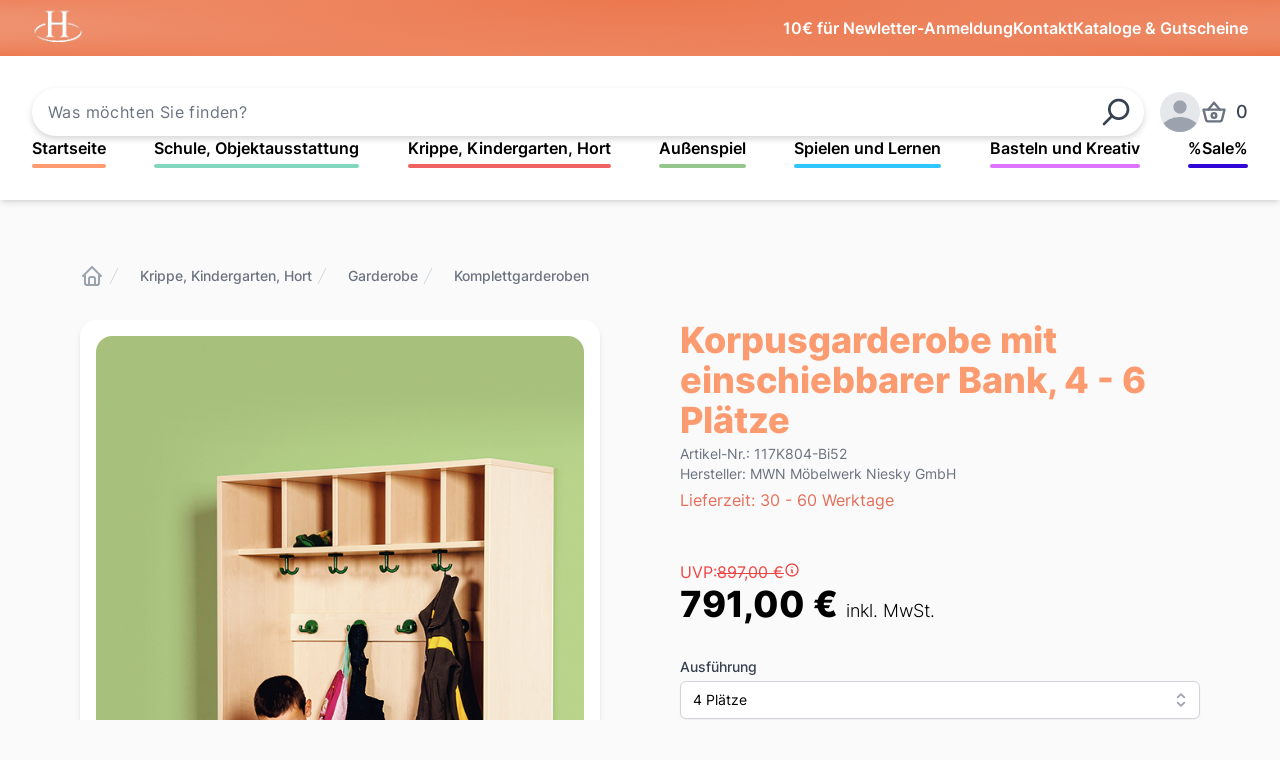

--- FILE ---
content_type: text/html;charset=utf-8
request_url: https://haftmann-shop.de/produkt/a7687f155d0a5b47953343866ec1d260
body_size: 83855
content:
<!DOCTYPE html>
<html lang="de">
<head><meta charset="utf-8">
<title>Korpusgarderobe mit einschiebbarer Bank, 4 Plätze, Birke, Haken blau - Haftmann Einrichtungen</title>
<meta name="viewport" content="width=device-width, initial-scale=1">
<meta name="description" content="Hochwertige Möbel für Krippe, Kita, Hort, Schule und Objekt - komplett montiert, frachtfrei Ausstattung und Spielzeug für den Innen- und Außenbereich, Außenspielgeräte">
<meta name="theme-color" content="#fc9b70">
<link rel="icon" type="image/png" href="/logo.png">
<meta name="title" content="Korpusgarderobe mit einschiebbarer Bank, 4 Plätze, Birke, Haken blau - Haftmann Einrichtungen">
<meta name="description" content="117 K 80 4 Korpusgarderobe mit einschiebbarer Bank&nbsp;- Sitzhöhe 34 cm, 4-6 Plätze zur Auswahl, 2 Dekore, Lieferung komplett montiert, frachtfrei">
<meta property="og:type" content="website">
<meta property="og:url" content="https://haftmann-shop.de">
<meta property="og:title" content="Korpusgarderobe mit einschiebbarer Bank, 4 Plätze, Birke, Haken blau - Haftmann Einrichtungen">
<meta property="og:description" content="117 K 80 4 Korpusgarderobe mit einschiebbarer Bank&nbsp;- Sitzhöhe 34 cm, 4-6 Plätze zur Auswahl, 2 Dekore, Lieferung komplett montiert, frachtfrei">
<meta property="og:image" content="/logo.png">
<meta property="og:image:alt" content="Logo">
<meta property="twitter:card" content="summary_large_image">
<meta property="twitter:url" content="https://haftmann-shop.de">
<meta property="twitter:title" content="Korpusgarderobe mit einschiebbarer Bank, 4 Plätze, Birke, Haken blau - Haftmann Einrichtungen">
<meta property="twitter:description" content="117 K 80 4 Korpusgarderobe mit einschiebbarer Bank&nbsp;- Sitzhöhe 34 cm, 4-6 Plätze zur Auswahl, 2 Dekore, Lieferung komplett montiert, frachtfrei">
<meta property="twitter:image" content="/logo.png">
<meta property="twitter:image:alt" content="Logo"><link rel="modulepreload" as="script" crossorigin href="/_nuxt/entry.f60bc33f.js"><link rel="preload" as="style" href="/_nuxt/entry.d6948ad4.css"><link rel="modulepreload" as="script" crossorigin href="/_nuxt/default.3327df60.js"><link rel="modulepreload" as="script" crossorigin href="/_nuxt/client-only.7929fbad.js"><link rel="modulepreload" as="script" crossorigin href="/_nuxt/LoadingSpinner.3287738a.js"><link rel="modulepreload" as="script" crossorigin href="/_nuxt/nuxt-link.37bb1cbb.js"><link rel="modulepreload" as="script" crossorigin href="/_nuxt/index.5d3e35d4.js"><link rel="modulepreload" as="script" crossorigin href="/_nuxt/format.537e6ff8.js"><link rel="modulepreload" as="script" crossorigin href="/_nuxt/url.6f5603cc.js"><link rel="modulepreload" as="script" crossorigin href="/_nuxt/transition.2567f126.js"><link rel="modulepreload" as="script" crossorigin href="/_nuxt/dom.bac4c93f.js"><link rel="modulepreload" as="script" crossorigin href="/_nuxt/hidden.2825e558.js"><link rel="modulepreload" as="script" crossorigin href="/_nuxt/focus-management.9a91a871.js"><link rel="modulepreload" as="script" crossorigin href="/_nuxt/use-event-listener.496dcdb0.js"><link rel="modulepreload" as="script" crossorigin href="/_nuxt/micro-task.89dcd6af.js"><link rel="modulepreload" as="script" crossorigin href="/_nuxt/description.19d0ab1c.js"><link rel="modulepreload" as="script" crossorigin href="/_nuxt/use-outside-click.817e070a.js"><link rel="modulepreload" as="script" crossorigin href="/_nuxt/useCart.06556d60.js"><link rel="modulepreload" as="script" crossorigin href="/_nuxt/analytics.87bf6120.js"><link rel="modulepreload" as="script" crossorigin href="/_nuxt/ClientOnlyFallback.vue.3beee1f7.js"><link rel="modulepreload" as="script" crossorigin href="/_nuxt/useProduct.e5e2c666.js"><link rel="modulepreload" as="script" crossorigin href="/_nuxt/use-tracked-pointer.527eb7bb.js"><link rel="modulepreload" as="script" crossorigin href="/_nuxt/use-resolve-button-type.5efc3bd5.js"><link rel="modulepreload" as="script" crossorigin href="/_nuxt/use-tree-walker.09d76c7d.js"><link rel="modulepreload" as="script" crossorigin href="/_nuxt/use-controllable.6eaac424.js"><link rel="modulepreload" as="script" crossorigin href="/_nuxt/menu.dfe9de71.js"><link rel="modulepreload" as="script" crossorigin href="/_nuxt/useCategoryColors.17a5c9a2.js"><link rel="modulepreload" as="script" crossorigin href="/_nuxt/logo.a0199665.js"><link rel="modulepreload" as="script" crossorigin href="/_nuxt/_id_.0deee51a.js"><link rel="preload" as="style" href="/_nuxt/_id_.74a26a22.css"><link rel="modulepreload" as="script" crossorigin href="/_nuxt/Breadcrumb.vue.288ed957.js"><link rel="modulepreload" as="script" crossorigin href="/_nuxt/Popover.vue.54df4c75.js"><link rel="modulepreload" as="script" crossorigin href="/_nuxt/listbox.6af0b1e6.js"><link rel="modulepreload" as="script" crossorigin href="/_nuxt/QuantitySelect.vue.5c3438d0.js"><link rel="modulepreload" as="script" crossorigin href="/_nuxt/ProductGrid.vue.41f35bcf.js"><link rel="modulepreload" as="script" crossorigin href="/_nuxt/useSEO.349df15e.js"><link rel="prefetch" as="script" crossorigin href="/_nuxt/error-component.7885e686.js"><link rel="prefetch" as="image" type="image/png" href="/_nuxt/vorkasse.f6707152.png"><link rel="prefetch" as="image" type="image/png" href="/_nuxt/rechnung.deb58f36.png"><link rel="prefetch" as="image" type="image/png" href="/_nuxt/paypal.df61d34b.png"><link rel="prefetch" as="script" crossorigin href="/_nuxt/CategoriesNavPopover.client.33a22905.js"><link rel="prefetch" as="script" crossorigin href="/_nuxt/AllCategoriesPopover.client.2224f3b4.js"><link rel="prefetch" as="script" crossorigin href="/_nuxt/AlertBanner.client.8ac1ff12.js"><link rel="prefetch" as="script" crossorigin href="/_nuxt/useCmsPage.1c91bb9b.js"><link rel="stylesheet" href="/_nuxt/entry.d6948ad4.css"><link rel="stylesheet" href="/_nuxt/_id_.74a26a22.css"><style>.image-zoom-wrapper{align-items:center;display:flex!important;height:100%;justify-content:center;width:100%}</style></head>
<body ><div id="__nuxt"><!--[--><div class="relative flex h-full w-full flex-col"><div></div><header><div></div><!----><div class="gradient-bg flex justify-center py-2 px-4 md:px-8"><div class="flex max-w-content flex-1 items-center justify-between gap-2 text-sm text-white md:gap-20 md:text-base md:font-semibold"><a href="/" class=""><span class="sr-only">Startseite</span><img src="/logo.png" alt="Logo" class="h-10" loading="lazy"></a><div class="flex items-center gap-4 md:gap-20"><div></div><button> 10€ für Newletter-Anmeldung </button><a href="/kontakt" class="rounded-lg ring-offset-2 focus:outline-none focus-visible:ring-2 focus-visible:ring-white"> Kontakt </a><a href="/kataloge" class="hidden rounded-lg ring-offset-2 focus:outline-none focus-visible:ring-2 focus-visible:ring-white sm:inline"> Kataloge &amp; Gutscheine </a></div></div></div><div class="flex justify-center bg-white p-4 shadow-md md:p-8 2xl:px-0"><div class="flex max-w-content flex-1 flex-col gap-8"><div class="flex flex-col items-center justify-between gap-4 sm:flex-row lg:gap-8 xl:flex-nowrap"><!--[--><!--[--><div class="group relative flex-1 self-stretch xl:mr-4"><form><input placeholder="Was möchten Sie finden?" class="flex h-12 w-full items-center rounded-full border-none px-4 tracking-wide shadow-[0px_3px_6px_#00000029] outline-0 ring-1 ring-transparent focus:ring-heroOrange"><button class="absolute right-0 top-0 grid h-12 w-14 place-items-center rounded-lg ring-heroOrange ring-offset-2 focus:outline-none focus-visible:ring-2" type="submit"><svg xmlns="http://www.w3.org/2000/svg" class="icon-tabler icon-tabler-search h-8 w-8 text-gray-700 [transform:rotateY(180deg)]" width="24px" height="24px" viewBox="0 0 24 24" stroke-width="2" stroke="currentColor" fill="none" stroke-linecap="round" stroke-linejoin="round" aria-hidden="true">   <path stroke="none" d="M0 0h24v24H0z" fill="none"></path>   <path d="M10 10m-7 0a7 7 0 1 0 14 0a7 7 0 1 0 -14 0"></path>   <path d="M21 21l-6 -6"></path> </svg><span class="sr-only">Suchen</span></button></form></div><!--]--><!--]--><div class="flex w-full items-center gap-6 sm:w-auto sm:gap-2 lg:gap-8"><button aria-haspopup="true" aria-controls="all-categories-popover" class="group flex flex-1 items-center justify-center gap-2 whitespace-nowrap rounded-md border-2 border-heroOrange px-5 py-2 font-semibold text-heroOrange transition-colors duration-75 hover:bg-heroOrange hover:text-white sm:mr-0 md:mr-2 xl:hidden"><svg xmlns="http://www.w3.org/2000/svg" class="icon-tabler icon-tabler-menu-2 h-5 w-5 text-heroOrange group-hover:text-white" width="24px" height="24px" viewBox="0 0 24 24" stroke-width="2" stroke="currentColor" fill="none" stroke-linecap="round" stroke-linejoin="round">   <path stroke="none" d="M0 0h24v24H0z" fill="none"></path>   <path d="M4 6l16 0"></path>   <path d="M4 12l16 0"></path>   <path d="M4 18l16 0"></path> </svg> Alle Kategorien </button><div class="relative inline-block text-left"><div class="flex items-center"><div class="h-8 w-8 rounded-lg ring-offset-2 focus:outline-none focus-visible:ring-2 focus-visible:ring-heroOrange md:h-10 md:w-10"><span class="inline-block h-full w-full overflow-hidden rounded-full bg-gray-200"><svg class="h-full w-full text-gray-400" fill="currentColor" viewBox="0 0 24 24"><path d="M24 20.993V24H0v-2.996A14.977 14.977 0 0112.004 15c4.904 0 9.26 2.354 11.996 5.993zM16.002 8.999a4 4 0 11-8 0 4 4 0 018 0z"></path></svg><span class="sr-only">Anmelden</span></span></div></div></div><button class="group -m-2 flex cursor-pointer items-center p-2"><svg xmlns="http://www.w3.org/2000/svg" class="icon-tabler icon-tabler-basket h-7 w-7 shrink-0 text-gray-500 group-hover:text-gray-600" width="24px" height="24px" viewBox="0 0 24 24" stroke-width="2" stroke="currentColor" fill="none" stroke-linecap="round" stroke-linejoin="round" aria-hidden="true">   <path stroke="none" d="M0 0h24v24H0z" fill="none"></path>   <path d="M7 10l5 -6l5 6"></path>   <path d="M21 10l-2 8a2 2.5 0 0 1 -2 2h-10a2 2.5 0 0 1 -2 -2l-2 -8z"></path>   <path d="M12 15m-2 0a2 2 0 1 0 4 0a2 2 0 1 0 -4 0"></path> </svg><span class="sr-only">Produkte im Warenkorb, Warenkorb ansehen</span><span class="ml-2 text-lg font-medium text-gray-700 group-hover:text-gray-800">0</span></button></div></div><nav class="hidden flex-1 justify-between gap-4 xl:flex"><!--[--><div class="group cursor-pointer"><div><a href="/" class="whitespace-nowrap rounded-lg font-semibold ring-category ring-offset-2 focus:outline-none focus-visible:ring-2">Startseite</a><div class="mt-1 h-1 w-full rounded-full bg-heroOrange transition-all duration-300 ease-[cubic-bezier(.68,-0.7,.27,1.7)] group-hover:-ml-3 group-hover:w-[calc(100%_+_1.5rem)] group-hover:scale-y-75" style=""></div></div><!----></div><div class="group cursor-pointer"><div><a href="/kategorie/c2acdc7fb04f5f3dab4d307fb82dde80" class="whitespace-nowrap rounded-lg font-semibold ring-category ring-offset-2 focus:outline-none focus-visible:ring-2">Schule, Objektausstattung</a><div class="mt-1 h-1 w-full rounded-full bg-heroOrange transition-all duration-300 ease-[cubic-bezier(.68,-0.7,.27,1.7)] group-hover:-ml-3 group-hover:w-[calc(100%_+_1.5rem)] group-hover:scale-y-75" style="background-color:#81d8bf;"></div></div><!----></div><div class="group cursor-pointer"><div><a href="/kategorie/a1691521235f5949ab01f0a92a5b8b76" class="whitespace-nowrap rounded-lg font-semibold ring-category ring-offset-2 focus:outline-none focus-visible:ring-2">Krippe, Kindergarten, Hort</a><div class="mt-1 h-1 w-full rounded-full bg-heroOrange transition-all duration-300 ease-[cubic-bezier(.68,-0.7,.27,1.7)] group-hover:-ml-3 group-hover:w-[calc(100%_+_1.5rem)] group-hover:scale-y-75" style="background-color:#ef6262;"></div></div><!----></div><div class="group cursor-pointer"><div><a href="/kategorie/7ce2524ea1cd5b15a564aa6e6975411c" class="whitespace-nowrap rounded-lg font-semibold ring-category ring-offset-2 focus:outline-none focus-visible:ring-2">Außenspiel</a><div class="mt-1 h-1 w-full rounded-full bg-heroOrange transition-all duration-300 ease-[cubic-bezier(.68,-0.7,.27,1.7)] group-hover:-ml-3 group-hover:w-[calc(100%_+_1.5rem)] group-hover:scale-y-75" style="background-color:#94c78c;"></div></div><!----></div><div class="group cursor-pointer"><div><a href="/kategorie/91ac9fd7e7c655db864d22aacfddf366" class="whitespace-nowrap rounded-lg font-semibold ring-category ring-offset-2 focus:outline-none focus-visible:ring-2">Spielen und Lernen</a><div class="mt-1 h-1 w-full rounded-full bg-heroOrange transition-all duration-300 ease-[cubic-bezier(.68,-0.7,.27,1.7)] group-hover:-ml-3 group-hover:w-[calc(100%_+_1.5rem)] group-hover:scale-y-75" style="background-color:#2fc6fc;"></div></div><!----></div><div class="group cursor-pointer"><div><a href="/kategorie/0716b57c0bad55eb9e2fe883a45df073" class="whitespace-nowrap rounded-lg font-semibold ring-category ring-offset-2 focus:outline-none focus-visible:ring-2">Basteln und Kreativ</a><div class="mt-1 h-1 w-full rounded-full bg-heroOrange transition-all duration-300 ease-[cubic-bezier(.68,-0.7,.27,1.7)] group-hover:-ml-3 group-hover:w-[calc(100%_+_1.5rem)] group-hover:scale-y-75" style="background-color:#dd72fd;"></div></div><!----></div><div class="group cursor-pointer"><div><a href="/kategorie/55fbef6b51375677b73b8ecaeb4cfb52" class="whitespace-nowrap rounded-lg font-semibold ring-category ring-offset-2 focus:outline-none focus-visible:ring-2">%Sale%</a><div class="mt-1 h-1 w-full rounded-full bg-heroOrange transition-all duration-300 ease-[cubic-bezier(.68,-0.7,.27,1.7)] group-hover:-ml-3 group-hover:w-[calc(100%_+_1.5rem)] group-hover:scale-y-75" style="background-color:#3007d6;"></div></div><!----></div><!--]--></nav></div></div></header><div class="my-16 relative"><!----><div style="" class="w-full"><!--[--><!--[--><main class="mx-4 grid max-w-content items-start gap-y-8 gap-x-10 px-2 md:mx-auto md:grid-cols-2 md:px-10 lg:gap-x-20 lg:px-20 2xl:gap-y-12"><nav class="flex col-span-full hidden lg:flex" aria-label="Breadcrumb"><ol role="list" class="flex items-center gap-2 md:gap-4"><li><div><a href="/" class="rounded-lg text-gray-400 hover:text-gray-500 focus:outline-heroOrange"><svg xmlns="http://www.w3.org/2000/svg" class="icon-tabler icon-tabler-home" width="24px" height="24px" viewBox="0 0 24 24" stroke-width="2" stroke="currentColor" fill="none" stroke-linecap="round" stroke-linejoin="round">   <path stroke="none" d="M0 0h24v24H0z" fill="none"></path>   <path d="M5 12l-2 0l9 -9l9 9l-2 0"></path>   <path d="M5 12v7a2 2 0 0 0 2 2h10a2 2 0 0 0 2 -2v-7"></path>   <path d="M9 21v-6a2 2 0 0 1 2 -2h2a2 2 0 0 1 2 2v6"></path> </svg><span class="sr-only">Startseite</span></a></div></li><!--[--><li><div class="flex items-center"><svg class="h-5 w-5 shrink-0 text-gray-300" xmlns="http://www.w3.org/2000/svg" fill="currentColor" viewBox="0 0 20 20" aria-hidden="true"><path d="M5.555 17.776l8-16 .894.448-8 16-.894-.448z"></path></svg><a href="/kategorie/a1691521235f5949ab01f0a92a5b8b76" class="ml-2 rounded-lg text-xs font-medium text-gray-500 ring-heroOrange ring-offset-2 hover:text-gray-700 focus:outline-none focus-visible:ring-2 md:ml-4 md:text-sm">Krippe, Kindergarten, Hort</a></div></li><li><div class="flex items-center"><svg class="h-5 w-5 shrink-0 text-gray-300" xmlns="http://www.w3.org/2000/svg" fill="currentColor" viewBox="0 0 20 20" aria-hidden="true"><path d="M5.555 17.776l8-16 .894.448-8 16-.894-.448z"></path></svg><a href="/kategorie/32a87405d7ab4564b9dc06617a5d0b8c" class="ml-2 rounded-lg text-xs font-medium text-gray-500 ring-heroOrange ring-offset-2 hover:text-gray-700 focus:outline-none focus-visible:ring-2 md:ml-4 md:text-sm">Garderobe</a></div></li><li><div class="flex items-center"><svg class="h-5 w-5 shrink-0 text-gray-300" xmlns="http://www.w3.org/2000/svg" fill="currentColor" viewBox="0 0 20 20" aria-hidden="true"><path d="M5.555 17.776l8-16 .894.448-8 16-.894-.448z"></path></svg><a href="/kategorie/575a705bd2325215921e4458c451d8d7" class="ml-2 rounded-lg text-xs font-medium text-gray-500 ring-heroOrange ring-offset-2 hover:text-gray-700 focus:outline-none focus-visible:ring-2 md:ml-4 md:text-sm">Komplettgarderoben</a></div></li><!--]--></ol></nav><!--[--><button aria-hidden="true" style="position:fixed;top:1;left:1;width:1;height:0;padding:0;margin:-1;overflow:hidden;clip:rect(0, 0, 0, 0);white-space:nowrap;border-width:0;" type="button"></button><div class="flex flex-col-reverse gap-4 sm:flex-row-reverse md:flex-col-reverse col-span-1"><div class="mx-auto w-full max-w-2xl rounded-2xl sm:block sm:w-auto md:mt-2 md:w-full lg:max-w-none"><div role="tablist" aria-orientation="horizontal" class="flex flex-wrap gap-4 p-2 sm:flex-col md:flex-row"><!--[--><!--[--><button id="headlessui-tabs-tab-5661876" role="tab" type="button" aria-selected="true" tabindex="0" data-headlessui-state="selected" class="h-12 cursor-pointer rounded-md focus:outline-heroOrange md:h-24"><img src="https://api.haftmann-shop.de/media/fa/3e/fc/1662659890/1b6df87e738551e5bc582b4afbb74eb3.jpg?ts=1662659890" alt="Produktbild 1" preload="true" class="aspect-square h-full w-12 rounded-md bg-white object-contain object-center p-1 shadow-md md:w-24 ring-2 ring-heroOrange" loading="lazy"><!----></button><!--]--><!--[--><button id="headlessui-tabs-tab-5661877" role="tab" type="button" aria-selected="false" tabindex="-1" data-headlessui-state class="h-12 cursor-pointer rounded-md focus:outline-heroOrange md:h-24"><img src="https://api.haftmann-shop.de/media/12/11/2e/1662659890/36f52e6aeb6f550487aa1abea816aec9.jpg?ts=1662659890" alt="Produktbild 2" preload="true" class="aspect-square h-full w-12 rounded-md bg-white object-contain object-center p-1 shadow-md md:w-24" loading="lazy"><!----></button><!--]--><!--[--><button id="headlessui-tabs-tab-5661878" role="tab" type="button" aria-selected="false" tabindex="-1" data-headlessui-state class="h-12 cursor-pointer rounded-md focus:outline-heroOrange md:h-24"><img src="https://api.haftmann-shop.de/media/f6/23/b9/1662659890/3351424a31025df1a8641989429d4f4e.jpg?ts=1662659890" alt="Produktbild 3" preload="true" class="aspect-square h-full w-12 rounded-md bg-white object-contain object-center p-1 shadow-md md:w-24" loading="lazy"><!----></button><!--]--><!--[--><button id="headlessui-tabs-tab-5661879" role="tab" type="button" aria-selected="false" tabindex="-1" data-headlessui-state class="h-12 cursor-pointer rounded-md focus:outline-heroOrange md:h-24"><img src="https://api.haftmann-shop.de/media/67/19/53/1662659891/2bd57199a9fa5918b1139f3e1531d9fc.jpg?ts=1662659891" alt="Produktbild 4" preload="true" class="aspect-square h-full w-12 rounded-md bg-white object-contain object-center p-1 shadow-md md:w-24" loading="lazy"><!----></button><!--]--><!--]--></div></div><div class="aspect-square h-full w-full flex-1 rounded-2xl bg-white shadow-md"><!--[--><!--[--><div id="headlessui-tabs-panel-5661880" role="tabpanel" tabindex="0" data-headlessui-state="selected" class="relative flex h-full w-full items-center justify-center rounded-2xl p-4 focus:outline-heroOrange"><img id="product-image-zoom" class="aspect-square max-h-full max-w-full rounded-2xl object-contain" src="https://api.haftmann-shop.de/media/fa/3e/fc/1662659890/1b6df87e738551e5bc582b4afbb74eb3.jpg?ts=1662659890" alt="Produktbild 1" loading="lazy"><!----></div><!--]--><!--[--><span style="position:fixed;top:1;left:1;width:1;height:0;padding:0;margin:-1;overflow:hidden;clip:rect(0, 0, 0, 0);white-space:nowrap;border-width:0;" id="headlessui-tabs-panel-5661881" role="tabpanel" tabindex="-1" class="relative flex h-full w-full items-center justify-center rounded-2xl p-4 focus:outline-heroOrange"></span><!--]--><!--[--><span style="position:fixed;top:1;left:1;width:1;height:0;padding:0;margin:-1;overflow:hidden;clip:rect(0, 0, 0, 0);white-space:nowrap;border-width:0;" id="headlessui-tabs-panel-5661882" role="tabpanel" tabindex="-1" class="relative flex h-full w-full items-center justify-center rounded-2xl p-4 focus:outline-heroOrange"></span><!--]--><!--[--><span style="position:fixed;top:1;left:1;width:1;height:0;padding:0;margin:-1;overflow:hidden;clip:rect(0, 0, 0, 0);white-space:nowrap;border-width:0;" id="headlessui-tabs-panel-5661883" role="tabpanel" tabindex="-1" class="relative flex h-full w-full items-center justify-center rounded-2xl p-4 focus:outline-heroOrange"></span><!--]--><!--]--></div></div><!--]--><div class="col-span-1"><h1 class="text-lg font-bold text-heroOrange sm:text-xl md:text-2xl lg:text-3xl xl:text-4xl">Korpusgarderobe mit einschiebbarer Bank, 4 - 6 Plätze</h1><div class="mt-1"><h2 class="sr-only"> Product information </h2><p class="text-sm text-gray-500"> Artikel-Nr.: 117K804-Bi52<br> Hersteller: MWN Möbelwerk Niesky GmbH</p></div><div class="mt-1"><h2 class="sr-only"> Lieferzeit </h2><p class="text-sm text-secondOrange md:text-base"> Lieferzeit: 30 - 60 Werktage </p></div><div class="mt-6 md:mt-10 lg:mt-12 2xl:mt-16"><h2 class="sr-only"> Preis </h2><p class="flex items-center gap-1 text-red-500"> UVP: <span class="line-through">897,00 €</span><div data-headlessui-state><!--[--><button id="headlessui-popover-button-5661884" type="button" aria-expanded="false" data-headlessui-state><!--[--><svg xmlns="http://www.w3.org/2000/svg" class="icon-tabler icon-tabler-info-circle h-4 w-4" width="24px" height="24px" viewBox="0 0 24 24" stroke-width="2" stroke="currentColor" fill="none" stroke-linecap="round" stroke-linejoin="round">   <path stroke="none" d="M0 0h24v24H0z" fill="none"></path>   <path d="M12 12m-9 0a9 9 0 1 0 18 0a9 9 0 1 0 -18 0"></path>   <path d="M12 8l.01 0"></path>   <path d="M11 12l1 0l0 4l1 0"></path> </svg><!--]--></button><!----><!--]--><!----></div></p><p class="text-2xl font-bold lg:text-4xl">791,00 € <span class="text-lg font-light">inkl. MwSt.</span></p></div><div class="mt-4 lg:mt-6"><div class="my-4 flex flex-col"><!--[--><!--[--><div class="mt-2" data-headlessui-state><label id="headlessui-listbox-label-5661889" data-headlessui-state class="block text-sm font-medium text-gray-700">Ausführung</label><div class="relative mt-1"><button id="headlessui-listbox-button-5661890" type="button" aria-haspopup="listbox" aria-expanded="false" data-headlessui-state class="relative w-full cursor-default rounded-md border border-gray-300 bg-white py-2 pl-3 pr-10 text-left shadow-sm ring-heroOrange focus:outline-none focus-visible:border-heroOrange focus-visible:ring-1 sm:text-sm"><span class="block truncate">4 Plätze</span><span class="pointer-events-none absolute inset-y-0 right-0 flex items-center pr-2"><svg xmlns="http://www.w3.org/2000/svg" class="icon-tabler icon-tabler-selector h-5 w-5 text-gray-400" width="24px" height="24px" viewBox="0 0 24 24" stroke-width="2" stroke="currentColor" fill="none" stroke-linecap="round" stroke-linejoin="round" aria-hidden="true">   <path stroke="none" d="M0 0h24v24H0z" fill="none"></path>   <path d="M8 9l4 -4l4 4"></path>   <path d="M16 15l-4 4l-4 -4"></path> </svg></span></button><!----></div></div><!--]--><!--[--><div class="mt-2" data-headlessui-state><label id="headlessui-listbox-label-5661892" data-headlessui-state class="block text-sm font-medium text-gray-700">Dekor</label><div class="relative mt-1"><button id="headlessui-listbox-button-5661893" type="button" aria-haspopup="listbox" aria-expanded="false" data-headlessui-state class="relative w-full cursor-default rounded-md border border-gray-300 bg-white py-2 pl-3 pr-10 text-left shadow-sm ring-heroOrange focus:outline-none focus-visible:border-heroOrange focus-visible:ring-1 sm:text-sm"><span class="block truncate">Birke</span><span class="pointer-events-none absolute inset-y-0 right-0 flex items-center pr-2"><svg xmlns="http://www.w3.org/2000/svg" class="icon-tabler icon-tabler-selector h-5 w-5 text-gray-400" width="24px" height="24px" viewBox="0 0 24 24" stroke-width="2" stroke="currentColor" fill="none" stroke-linecap="round" stroke-linejoin="round" aria-hidden="true">   <path stroke="none" d="M0 0h24v24H0z" fill="none"></path>   <path d="M8 9l4 -4l4 4"></path>   <path d="M16 15l-4 4l-4 -4"></path> </svg></span></button><!----></div></div><!--]--><!--[--><div class="mt-2" data-headlessui-state><label id="headlessui-listbox-label-5661895" data-headlessui-state class="block text-sm font-medium text-gray-700">Hakenfarbe</label><div class="relative mt-1"><button id="headlessui-listbox-button-5661896" type="button" aria-haspopup="listbox" aria-expanded="false" data-headlessui-state class="relative w-full cursor-default rounded-md border border-gray-300 bg-white py-2 pl-3 pr-10 text-left shadow-sm ring-heroOrange focus:outline-none focus-visible:border-heroOrange focus-visible:ring-1 sm:text-sm"><span class="block truncate">52 Blau</span><span class="pointer-events-none absolute inset-y-0 right-0 flex items-center pr-2"><svg xmlns="http://www.w3.org/2000/svg" class="icon-tabler icon-tabler-selector h-5 w-5 text-gray-400" width="24px" height="24px" viewBox="0 0 24 24" stroke-width="2" stroke="currentColor" fill="none" stroke-linecap="round" stroke-linejoin="round" aria-hidden="true">   <path stroke="none" d="M0 0h24v24H0z" fill="none"></path>   <path d="M8 9l4 -4l4 4"></path>   <path d="M16 15l-4 4l-4 -4"></path> </svg></span></button><!----></div></div><!--]--><!--]--></div></div><form class="mt-6"><div class="flex flex-col justify-between gap-x-6 gap-y-2 md:flex-row"><label for="quantity" class="sr-only">Menge</label><div class="flex py-2 text-2xl"><input id="quantity" value="1" max="Infinity" min="1" type="number" name="quantity-custom" class="inline w-20 rounded-md border border-gray-300 py-1.5 text-left font-semibold leading-5 text-gray-700 shadow-sm focus:border-heroOrange focus:outline-none focus:ring-1 focus:ring-heroOrange"><span class="ml-2 flex items-center text-2xl text-gray-700"></span></div><button type="button" class="flex flex-1 items-center justify-center whitespace-nowrap rounded-2xl border border-transparent bg-heroOrange py-4 px-8 font-medium text-white shadow-md ring-heroOrange ring-offset-2 ring-offset-gray-50 hover:bg-secondOrange focus:outline-none focus-visible:ring-2 md:text-xl lg:max-w-xs lg:px-12 lg:text-2xl"> In den Warenkorb </button></div></form><div class="mt-6 flex w-full justify-end gap-4 first-letter:lg:gap-0"><a href="/kontakt" class="group rounded-lg ring-heroOrange ring-offset-2 focus:outline-none focus-visible:ring-2"><div class="flex w-full flex-row items-center gap-2 rounded-2xl bg-white px-4 py-2 shadow-md lg:gap-4"><div class="flex h-7 w-7 items-center justify-center rounded-full bg-heroOrange font-extrabold text-white group-hover:bg-secondOrange"><!--[--><svg xmlns="http://www.w3.org/2000/svg" class="icon-tabler icon-tabler-question-mark" width="18px" height="18px" viewBox="0 0 24 24" stroke-width="2" stroke="currentColor" fill="none" stroke-linecap="round" stroke-linejoin="round">   <path stroke="none" d="M0 0h24v24H0z" fill="none"></path>   <path d="M8 8a3.5 3 0 0 1 3.5 -3h1a3.5 3 0 0 1 3.5 3a3 3 0 0 1 -2 3a3 4 0 0 0 -2 4"></path>   <path d="M12 19l0 .01"></path> </svg><!--]--></div><span class="text-xs font-semibold text-heroOrange group-hover:text-secondOrange md:text-base">Frage stellen</span></div></a></div></div><!--[--><button aria-hidden="true" style="position:fixed;top:1;left:1;width:1;height:0;padding:0;margin:-1;overflow:hidden;clip:rect(0, 0, 0, 0);white-space:nowrap;border-width:0;" type="button"></button><div class="divide-y divide-gray-200 overflow-hidden rounded-md bg-white shadow sm:rounded-lg col-span-full"><div role="tablist" aria-orientation="horizontal" class="flex flex-col md:flex-row md:items-center"><h3 id="headlessui-tabs-tab-5661898" class="border-b-2 px-4 py-3 text-lg font-medium leading-6 focus:outline-none border-heroOrange text-secondOrange cursor-pointer" role="tab" aria-selected="true" tabindex="0"> Beschreibung </h3><h3 id="headlessui-tabs-tab-5661899" class="cursor-pointer border-b-2 px-4 py-3 text-lg font-medium leading-6 focus:outline-none border-transparent text-gray-600" role="tab" aria-selected="false" tabindex="-1"> Versandinformationen </h3></div><div><div class="product-description-button-styles px-3 py-4 sm:p-5" id="headlessui-tabs-panel-5661900" role="tabpanel" tabindex="0"><b>Korpusgarderobe mit einschiebbarer Bank</b><br>
4 Plätze<div>Garderobenregal mit je einem Zwei- und Dreifachhaken und einem Ablagefach</div><div>je Platz

Bank mit Schuhrost, RAL 9006 Weißaluminium </div><div>Korpus und Türen aus 19 mm starker melaminharzbeschichteter E1-Feinspanplatte mit 2 mm ABS-Sicherheitskante</div><div>durchgehende Sitzfläche 25 mm stark </div><div>Dekor: Birke </div><div>je Fach ein Zweifach- und ein Dreifachhaken </div><div>Hakenfarbe: blau</div><div>Maße H/T: 158 x 46 cm </div><div>Breite: 80 cm </div><div>Sitzhöhe: 34 cm (Kindergarten) </div><div>Sitztiefe: 21 cm </div><div>Gesamttiefe Bank: 42 cm </div><div>Innenmaße Ablagefach B/H 18 x 22 cm </div><div>(Abb. zeigt Korpusgarderobe mit 5 Plätzen, Dekor Birke, Haken grün) </div><div>Lieferung inkl. Montage, frachtfrei

 </div></div><span style="position:fixed;top:1;left:1;width:1;height:0;padding:0;margin:-1;overflow:hidden;clip:rect(0, 0, 0, 0);white-space:nowrap;border-width:0;" id="headlessui-tabs-panel-5661901" role="tabpanel" tabindex="-1"></span></div></div><!--]--><!----></main><!--]--><!--]--></div></div><footer class="sticky top-[100vh] w-full"><div class="flex w-full justify-center bg-white"><div class="hidden h-14 max-w-content flex-1 justify-evenly gap-4 py-4 sm:flex md:h-16 2xl:h-20 2xl:justify-between"><img src="/_nuxt/vorkasse.f6707152.png" alt="Vorkasse" class="object-contain" loading="lazy"><img src="/_nuxt/rechnung.deb58f36.png" alt="Rechnung" class="object-contain" loading="lazy"><img src="[data-uri]" alt="Klarna" class="object-contain" loading="lazy"><img src="/_nuxt/paypal.df61d34b.png" alt="PayPal" class="object-contain" loading="lazy"></div></div><div class="gradient-bg py-16 text-white"><div class="mx-16 grid max-w-content gap-8 sm:grid-cols-2 sm:gap-y-16 lg:grid-cols-4 2xl:mx-auto"><!--[--><div class="flex flex-col sm:gap-2"><h3 class="text-lg font-semibold sm:mb-4 sm:text-xl">Unternehmen</h3><!--[--><div><a href="/ueber-uns" class="rounded-lg focus:outline-offset-2 focus:outline-white"><dl class="flex flex-wrap gap-x-2"><dt class="whitespace-nowrap text-sm font-semibold sm:text-base" style="display:none;">Über uns</dt><dd class="whitespace-nowrap text-sm font-normal sm:text-base">Über uns</dd></dl></a></div><div><a href="/" class="rounded-lg focus:outline-offset-2 focus:outline-white"><!--[--><img src="/logo.png" role="presentation" class="mt-3" loading="lazy"><span class="sr-only">Startseite</span><!--]--></a></div><!--]--></div><div class="flex flex-col sm:gap-2"><h3 class="text-lg font-semibold sm:mb-4 sm:text-xl">Service</h3><!--[--><div><a href="/kataloge" class="rounded-lg focus:outline-offset-2 focus:outline-white"><dl class="flex flex-wrap gap-x-2"><dt class="whitespace-nowrap text-sm font-semibold sm:text-base" style="display:none;">Kataloge</dt><dd class="whitespace-nowrap text-sm font-normal sm:text-base">Kataloge</dd></dl></a></div><div><a href="/versand-und-zahlung" class="rounded-lg focus:outline-offset-2 focus:outline-white"><dl class="flex flex-wrap gap-x-2"><dt class="whitespace-nowrap text-sm font-semibold sm:text-base" style="display:none;">Versand/Zahlung</dt><dd class="whitespace-nowrap text-sm font-normal sm:text-base">Versand/Zahlung</dd></dl></a></div><!--]--></div><div class="flex flex-col sm:gap-2"><h3 class="text-lg font-semibold sm:mb-4 sm:text-xl">Informationen</h3><!--[--><div><a href="/agb" class="rounded-lg focus:outline-offset-2 focus:outline-white"><dl class="flex flex-wrap gap-x-2"><dt class="whitespace-nowrap text-sm font-semibold sm:text-base" style="display:none;">AGB</dt><dd class="whitespace-nowrap text-sm font-normal sm:text-base">AGB</dd></dl></a></div><div><a href="/datenschutz" class="rounded-lg focus:outline-offset-2 focus:outline-white"><dl class="flex flex-wrap gap-x-2"><dt class="whitespace-nowrap text-sm font-semibold sm:text-base" style="display:none;">Datenschutz</dt><dd class="whitespace-nowrap text-sm font-normal sm:text-base">Datenschutz</dd></dl></a></div><div><a href="/impressum" class="rounded-lg focus:outline-offset-2 focus:outline-white"><dl class="flex flex-wrap gap-x-2"><dt class="whitespace-nowrap text-sm font-semibold sm:text-base" style="display:none;">Impressum</dt><dd class="whitespace-nowrap text-sm font-normal sm:text-base">Impressum</dd></dl></a></div><div><a href="/widerrufsrecht" class="rounded-lg focus:outline-offset-2 focus:outline-white"><dl class="flex flex-wrap gap-x-2"><dt class="whitespace-nowrap text-sm font-semibold sm:text-base" style="display:none;">Widerrufsrecht</dt><dd class="whitespace-nowrap text-sm font-normal sm:text-base">Widerrufsrecht</dd></dl></a></div><!--]--></div><div class="flex flex-col sm:gap-2"><h3 class="text-lg font-semibold sm:mb-4 sm:text-xl">Kontakt</h3><!--[--><div><a href="/" class="rounded-lg focus:outline-offset-2 focus:outline-white"><dl class="flex flex-wrap gap-x-2"><dt class="whitespace-nowrap text-sm font-semibold sm:text-base">Tel.</dt><dd class="whitespace-nowrap text-sm font-normal sm:text-base">035827-78316</dd></dl></a></div><div><a href="/" class="rounded-lg focus:outline-offset-2 focus:outline-white"><dl class="flex flex-wrap gap-x-2"><dt class="whitespace-nowrap text-sm font-semibold sm:text-base">Fax:</dt><dd class="whitespace-nowrap text-sm font-normal sm:text-base">035827-78317</dd></dl></a></div><div><a href="/" class="rounded-lg focus:outline-offset-2 focus:outline-white"><dl class="flex flex-wrap gap-x-2"><dt class="whitespace-nowrap text-sm font-semibold sm:text-base">E-Mail:</dt><dd class="whitespace-nowrap text-sm font-normal sm:text-base">info@haftmann-shop.de</dd></dl></a></div><div><a href="/" class="rounded-lg focus:outline-offset-2 focus:outline-white"><dl class="flex flex-wrap gap-x-2"><dt class="whitespace-nowrap text-sm font-semibold sm:text-base">Haftmann Einrichtungen</dt><dd class="whitespace-nowrap text-sm font-normal sm:text-base"></dd></dl></a></div><div><a href="/" class="rounded-lg focus:outline-offset-2 focus:outline-white"><dl class="flex flex-wrap gap-x-2"><dt class="whitespace-nowrap text-sm font-semibold sm:text-base" style="display:none;">Weißenberger Straße 32</dt><dd class="whitespace-nowrap text-sm font-normal sm:text-base">Weißenberger Straße 32</dd></dl></a></div><div><a href="/" class="rounded-lg focus:outline-offset-2 focus:outline-white"><dl class="flex flex-wrap gap-x-2"><dt class="whitespace-nowrap text-sm font-semibold sm:text-base" style="display:none;">02906 Waldhufen</dt><dd class="whitespace-nowrap text-sm font-normal sm:text-base">02906 Waldhufen</dd></dl></a></div><div><a href="/" class="rounded-lg focus:outline-offset-2 focus:outline-white"><dl class="flex flex-wrap gap-x-2"><dt class="whitespace-nowrap text-sm font-semibold sm:text-base" style="display:none;">Deutschland</dt><dd class="whitespace-nowrap text-sm font-normal sm:text-base">Deutschland</dd></dl></a></div><!--]--></div><!--]--><div class="col-span-full mt-10 text-center sm:mt-10"><h3 class="text-left text-xl font-bold sm:text-center sm:text-3xl"> Haftmann Einrichtungen </h3><p class="mx-auto mt-3 max-w-[60ch] text-left text-base sm:text-center sm:text-lg"> seit 2005 sind wir Ihr kompetenter Partner, wenn es um die Ausstattung von sozialen Einrichtungen wie Krippen, Kitas, Horten, Schulen oder Heimen und Internaten geht. </p></div></div></div></footer></div><!--]--></div><script>window.__NUXT__=(function(a,b,c,d,e,f,g,h,i,j,k,l,m,n,o,p,q,r,s,t,u,v,w,x,y,z,A,B,C,D,E,F,G,H,I,J,K,L,M,N,O,P,Q,R,S,T,U,V,W,X,Y,Z,_,$,aa,ab,ac,ad,ae,af,ag,ah,ai,aj,ak,al,am,an,ao,ap,aq,ar,as,at,au,av,aw,ax,ay,az,aA,aB,aC,aD,aE,aF,aG,aH,aI,aJ,aK,aL,aM,aN,aO,aP,aQ,aR,aS,aT,aU,aV,aW,aX,aY,aZ,a_,a$,ba,bb,bc,bd,be,bf,bg,bh,bi,bj,bk,bl,bm,bn,bo,bp,bq,br,bs,bt,bu,bv,bw,bx,by,bz,bA,bB,bC,bD,bE,bF,bG,bH,bI,bJ,bK,bL,bM,bN,bO,bP,bQ,bR,bS,bT,bU,bV,bW,bX,bY,bZ,b_,b$,ca,cb,cc,cd,ce,cf,cg,ch,ci,cj,ck,cl,cm,cn,co,cp,cq,cr,cs,ct,cu,cv,cw,cx,cy,cz,cA,cB,cC,cD,cE,cF,cG,cH,cI,cJ,cK,cL,cM,cN,cO,cP,cQ,cR,cS,cT,cU,cV,cW,cX,cY,cZ,c_,c$,da,db,dc,dd,de,df,dg,dh,di,dj,dk,dl,dm,dn,do0,dp,dq,dr,ds,dt,du,dv,dw,dx,dy,dz,dA,dB,dC,dD,dE,dF,dG,dH,dI,dJ,dK,dL,dM,dN,dO,dP,dQ,dR,dS,dT,dU,dV,dW,dX,dY,dZ,d_,d$,ea,eb,ec,ed,ee,ef,eg,eh,ei,ej,ek,el,em,en,eo,ep,eq,er,es,et,eu,ev,ew,ex,ey,ez,eA,eB,eC,eD,eE,eF,eG,eH,eI,eJ,eK,eL,eM,eN,eO,eP,eQ,eR,eS,eT,eU,eV,eW,eX,eY,eZ,e_,e$,fa,fb,fc,fd,fe,ff,fg,fh,fi,fj,fk,fl,fm,fn,fo,fp,fq,fr,fs,ft,fu,fv,fw,fx,fy,fz,fA,fB,fC,fD,fE,fF,fG,fH,fI,fJ,fK,fL,fM,fN,fO,fP,fQ,fR,fS,fT,fU,fV,fW,fX,fY,fZ,f_,f$,ga,gb,gc,gd,ge,gf,gg,gh,gi,gj,gk,gl,gm,gn,go,gp,gq,gr,gs,gt,gu,gv,gw,gx,gy,gz,gA,gB,gC,gD,gE,gF,gG,gH,gI,gJ,gK,gL,gM,gN,gO,gP,gQ,gR,gS,gT,gU,gV,gW,gX,gY,gZ,g_,g$,ha,hb,hc,hd,he,hf,hg,hh,hi,hj,hk,hl,hm,hn,ho,hp,hq,hr,hs,ht,hu,hv,hw,hx,hy,hz,hA,hB,hC,hD,hE,hF,hG,hH,hI,hJ,hK,hL,hM,hN,hO,hP,hQ,hR,hS,hT,hU,hV,hW,hX,hY,hZ,h_,h$,ia,ib,ic,id,ie,if0,ig,ih,ii,ij,ik,il,im,in0,io,ip,iq,ir,is,it,iu,iv,iw,ix,iy,iz,iA,iB,iC,iD,iE,iF,iG,iH,iI,iJ,iK,iL,iM,iN,iO,iP,iQ,iR,iS,iT,iU,iV,iW,iX,iY,iZ,i_,i$,ja,jb,jc,jd,je,jf,jg,jh,ji,jj,jk,jl,jm,jn,jo,jp,jq,jr,js,jt,ju,jv,jw,jx,jy,jz,jA,jB,jC,jD,jE,jF,jG,jH,jI,jJ,jK,jL,jM,jN,jO,jP,jQ,jR,jS,jT,jU,jV,jW,jX,jY,jZ,j_,j$,ka,kb,kc,kd,ke,kf,kg,kh,ki,kj,kk,kl,km,kn,ko,kp,kq,kr,ks,kt,ku,kv,kw,kx,ky,kz,kA,kB,kC,kD,kE,kF,kG,kH,kI,kJ,kK,kL,kM,kN,kO,kP,kQ,kR,kS,kT,kU,kV,kW,kX,kY,kZ,k_,k$,la,lb,lc,ld,le,lf,lg,lh,li,lj,lk,ll,lm,ln,lo,lp,lq,lr,ls,lt,lu,lv,lw,lx,ly,lz,lA,lB,lC,lD,lE,lF,lG,lH,lI,lJ,lK,lL,lM,lN,lO,lP,lQ,lR,lS,lT,lU,lV,lW,lX,lY,lZ,l_,l$,ma,mb,mc,md,me,mf,mg,mh,mi,mj,mk,ml,mm,mn,mo,mp,mq,mr,ms,mt,mu,mv,mw,mx,my,mz,mA,mB,mC,mD,mE,mF,mG,mH,mI,mJ,mK,mL,mM,mN,mO,mP,mQ,mR,mS,mT,mU,mV,mW,mX,mY,mZ,m_,m$,na,nb,nc,nd,ne,nf,ng,nh,ni,nj,nk,nl,nm,nn,no,np,nq,nr,ns,nt,nu,nv,nw,nx,ny,nz,nA,nB,nC,nD,nE,nF,nG,nH,nI,nJ,nK,nL,nM,nN,nO,nP,nQ,nR,nS,nT,nU,nV,nW,nX,nY,nZ,n_,n$,oa,ob,oc,od,oe,of,og,oh,oi,oj,ok,ol,om,on,oo,op,oq,or,os,ot,ou,ov,ow,ox,oy,oz,oA,oB,oC,oD,oE,oF,oG,oH,oI,oJ,oK,oL,oM,oN,oO,oP,oQ,oR,oS,oT,oU,oV,oW,oX,oY,oZ,o_,o$,pa,pb,pc,pd,pe,pf,pg,ph,pi,pj,pk,pl,pm,pn,po,pp,pq,pr,ps,pt,pu,pv,pw,px,py,pz,pA,pB,pC,pD,pE,pF,pG,pH,pI,pJ,pK,pL,pM,pN,pO,pP,pQ,pR,pS,pT,pU,pV,pW,pX,pY,pZ,p_,p$,qa,qb,qc,qd,qe,qf,qg,qh,qi,qj,qk,ql,qm,qn,qo,qp,qq,qr,qs,qt,qu,qv,qw,qx,qy,qz,qA,qB,qC,qD,qE,qF,qG,qH,qI,qJ,qK,qL,qM,qN,qO,qP,qQ,qR,qS,qT,qU,qV,qW,qX,qY,qZ,q_,q$,ra,rb,rc,rd,re,rf,rg,rh,ri,rj,rk,rl,rm,rn,ro,rp,rq,rr,rs,rt,ru,rv,rw,rx,ry,rz,rA,rB,rC,rD,rE,rF,rG,rH,rI,rJ,rK,rL,rM,rN,rO,rP,rQ,rR,rS,rT,rU,rV,rW,rX,rY,rZ,r_,r$,sa,sb,sc,sd,se,sf,sg,sh,si,sj,sk,sl,sm,sn,so,sp,sq,sr,ss,st,su,sv,sw,sx,sy,sz,sA,sB,sC,sD,sE,sF,sG,sH,sI,sJ,sK,sL,sM,sN,sO,sP,sQ,sR,sS,sT,sU,sV,sW,sX,sY,sZ,s_,s$,ta,tb,tc,td,te,tf,tg,th,ti,tj,tk,tl,tm,tn,to,tp,tq,tr,ts,tt,tu,tv,tw,tx,ty){return {data:{"/navigation/main-navigation/9f497df0448b476f909ac8736c5c2624":[{name:iv,breadcrumb:[iv],level:h,active:b,children:[],media:a,linkType:"external",externalLink:iw,type:"link",description:a,metaTitle:a,metaDescription:a,customFields:{},id:"375cbc4921d141a9ad7c24f9463d56ab",apiAlias:c},{name:q,breadcrumb:[q],level:h,active:b,children:[{parentId:C,name:dv,breadcrumb:[q,dv],path:H,level:r,active:b,children:[],media:a,linkType:a,externalLink:a,type:d,description:a,metaTitle:dv,metaDescription:a,customFields:a,id:"c0d66840d65154dcaf24ccfaa22cc2f0",apiAlias:c},{parentId:C,name:T,breadcrumb:[q,T],path:H,level:r,active:b,children:[{parentId:aa,name:dw,breadcrumb:[q,T,dw],path:ai,level:k,active:b,children:[],media:{translated:{alt:a,title:a,customFields:{}},createdAt:"2023-01-05T20:46:27.103+00:00",updatedAt:"2023-01-05T20:55:40.361+00:00",mimeType:i,fileExtension:e,fileSize:31640,title:a,metaData:{width:640,height:dx,type:h,hash:"76a63331c0b3d31fa5f23a1476756d16"},uploadedAt:"2023-01-05T20:46:28.886+00:00",alt:a,url:"https:\u002F\u002Fapi.haftmann-shop.de\u002Fmedia\u002F50\u002F9f\u002F0b\u002F1672951588\u002F99e5a2e22c06599e80e928e3bc22b610.jpg?ts=1672952140",fileName:ix,translations:a,thumbnails:[],hasFile:b,private:g,path:"media\u002F50\u002F9f\u002F0b\u002F1672951588\u002F99e5a2e22c06599e80e928e3bc22b610.jpg",config:a,customFields:a,id:ix,apiAlias:f},linkType:a,externalLink:a,type:d,description:"höhenverstellbare Schreibtische, aktives Sitzen, aktives&nbsp;Stehen, Lärmschutz",metaTitle:dw,metaDescription:"höhenverstellbare Schreibtische, aktives Sitzen, aktives Stehen, Lärmschutz",customFields:{},id:"058bc71c66d5566aafb9dd30e40fd7e7",apiAlias:c},{parentId:aa,name:dy,breadcrumb:[q,T,dy],path:ai,level:k,active:b,children:[],media:{translated:{alt:a,title:a,customFields:{}},createdAt:"2025-05-21T10:45:50.684+00:00",updatedAt:"2025-05-21T10:45:54.465+00:00",mimeType:i,fileExtension:e,fileSize:83384,title:a,metaData:{width:t,height:500,type:h,hash:"deaa0f48d2b36b738eef1578338e1a92"},uploadedAt:"2025-05-21T10:45:54.462+00:00",alt:a,url:"https:\u002F\u002Fapi.haftmann-shop.de\u002Fmedia\u002F9f\u002F55\u002Fa2\u002F1747824354\u002FHS19_HS08_3_LE91_6er_3_3_SG_6100G_SC40_AC30_1753_3_3_Premium_web RGB.jpg?ts=1747824354",fileName:"HS19_HS08_3_LE91_6er_3_3_SG_6100G_SC40_AC30_1753_3_3_Premium_web RGB",translations:a,thumbnails:[{translated:[],createdAt:"2025-05-21T10:45:54.613+00:00",updatedAt:a,path:"thumbnail\u002F9f\u002F55\u002Fa2\u002F1747824354\u002FHS19_HS08_3_LE91_6er_3_3_SG_6100G_SC40_AC30_1753_3_3_Premium_web RGB_800x800.jpg",width:l,height:l,url:"https:\u002F\u002Fapi.haftmann-shop.de\u002Fthumbnail\u002F9f\u002F55\u002Fa2\u002F1747824354\u002FHS19_HS08_3_LE91_6er_3_3_SG_6100G_SC40_AC30_1753_3_3_Premium_web RGB_800x800.jpg?ts=1747824354",mediaId:bO,customFields:a,id:"0196f27325327084b4abd3ff3ca6b1db",apiAlias:j},{translated:[],createdAt:iy,updatedAt:a,path:"thumbnail\u002F9f\u002F55\u002Fa2\u002F1747824354\u002FHS19_HS08_3_LE91_6er_3_3_SG_6100G_SC40_AC30_1753_3_3_Premium_web RGB_1920x1920.jpg",width:n,height:n,url:"https:\u002F\u002Fapi.haftmann-shop.de\u002Fthumbnail\u002F9f\u002F55\u002Fa2\u002F1747824354\u002FHS19_HS08_3_LE91_6er_3_3_SG_6100G_SC40_AC30_1753_3_3_Premium_web RGB_1920x1920.jpg?ts=1747824354",mediaId:bO,customFields:a,id:"0196f27325327084b4abd3ff3d252ff8",apiAlias:j},{translated:[],createdAt:iy,updatedAt:a,path:"thumbnail\u002F9f\u002F55\u002Fa2\u002F1747824354\u002FHS19_HS08_3_LE91_6er_3_3_SG_6100G_SC40_AC30_1753_3_3_Premium_web RGB_400x400.jpg",width:m,height:m,url:"https:\u002F\u002Fapi.haftmann-shop.de\u002Fthumbnail\u002F9f\u002F55\u002Fa2\u002F1747824354\u002FHS19_HS08_3_LE91_6er_3_3_SG_6100G_SC40_AC30_1753_3_3_Premium_web RGB_400x400.jpg?ts=1747824354",mediaId:bO,customFields:a,id:"0196f27325327084b4abd3ff3d6ab192",apiAlias:j}],hasFile:b,private:g,path:"media\u002F9f\u002F55\u002Fa2\u002F1747824354\u002FHS19_HS08_3_LE91_6er_3_3_SG_6100G_SC40_AC30_1753_3_3_Premium_web RGB.jpg",config:a,customFields:a,id:bO,apiAlias:f},linkType:a,externalLink:a,type:d,description:"Lieferung frachtfrei, innerhalb einer Woche: Schränke, Schreibtische, Drehstühle, Besucherstühle, Konferenztische,...., große Dekorauswahl",metaTitle:dy,metaDescription:"Schnelllieferprogramm - Lieferung frachtfrei, innerhalb einer Woche: Schränke, Schreibtische, Konferenztische, Drehstühle,..., große Dekorauswahl",customFields:a,id:"0196f268fe937a359f59da6d8b53bd59",apiAlias:c},{parentId:aa,name:dz,breadcrumb:[q,T,dz],path:ai,level:k,active:b,children:[],media:{translated:{alt:a,title:a,customFields:{}},createdAt:"2023-01-05T20:46:29.092+00:00",updatedAt:"2023-01-05T20:55:40.418+00:00",mimeType:i,fileExtension:e,fileSize:82176,title:a,metaData:{width:1047,height:775,type:h,hash:"b18531b81da5faa1db2c8759444eb5ac"},uploadedAt:"2023-01-05T20:46:31.227+00:00",alt:a,url:"https:\u002F\u002Fapi.haftmann-shop.de\u002Fmedia\u002F91\u002Fbf\u002F0d\u002F1672951591\u002F4e6d50811c045c2cb9ca1416c3216f60.jpg?ts=1672952140",fileName:iz,translations:a,thumbnails:[],hasFile:b,private:g,path:"media\u002F91\u002Fbf\u002F0d\u002F1672951591\u002F4e6d50811c045c2cb9ca1416c3216f60.jpg",config:a,customFields:a,id:iz,apiAlias:f},linkType:a,externalLink:a,type:d,description:"Trend Line - hochwertiges Büromöbelsystem mit besonderen Qualitätseigenschaften",metaTitle:dz,metaDescription:"Büromöbel Serie Trend Line - Hochwertiges Büromöbelsystem mit besonderen Qualitätseigenschaften",customFields:{},id:"fed6ef4d212c58acba44f40f7d3fd8a9",apiAlias:c},{parentId:aa,name:aq,breadcrumb:[q,T,aq],path:ai,level:k,active:b,children:[],media:{translated:{alt:a,title:a,customFields:{}},createdAt:iA,updatedAt:iB,mimeType:i,fileExtension:e,fileSize:iC,title:a,metaData:{width:t,height:bv,type:h,hash:iD},uploadedAt:iE,alt:a,url:iF,fileName:iG,translations:a,thumbnails:[{translated:[],createdAt:aT,updatedAt:a,path:iH,width:l,height:l,url:iI,mediaId:ar,customFields:a,id:iJ,apiAlias:j},{translated:[],createdAt:aT,updatedAt:a,path:iK,width:m,height:m,url:iL,mediaId:ar,customFields:a,id:iM,apiAlias:j},{translated:[],createdAt:aT,updatedAt:a,path:iN,width:n,height:n,url:iO,mediaId:ar,customFields:a,id:iP,apiAlias:j}],hasFile:b,private:g,path:iQ,config:a,customFields:a,id:ar,apiAlias:f},linkType:a,externalLink:a,type:d,description:"EVO180 Schranksystem - langlebige, praktische und individuell kombinierbare Möbel für Schule, Büro, Verwaltung und Objektausstattung",metaTitle:aq,metaDescription:"Langlebige, praktische und individuell kombinierbare Möbel für Schule, Verwaltung und Objektausstattung.",customFields:{},id:"9d672e694a2b57f59431ae2499c96173",apiAlias:c},{parentId:aa,name:dA,breadcrumb:[q,T,dA],path:ai,level:k,active:b,children:[],media:{translated:{alt:a,title:a,customFields:{}},createdAt:"2023-01-05T20:47:30.744+00:00",updatedAt:"2023-01-05T20:55:40.426+00:00",mimeType:i,fileExtension:e,fileSize:777412,title:a,metaData:{width:1728,height:1182,type:h,hash:"9dcf63317bd01dd5f70df09de5a20deb"},uploadedAt:"2023-01-05T20:47:32.655+00:00",alt:a,url:"https:\u002F\u002Fapi.haftmann-shop.de\u002Fmedia\u002F7f\u002F47\u002Fae\u002F1672951652\u002F4492ed83bfb65ac3ba00a3e439bd3b52.jpg?ts=1672952140",fileName:iR,translations:a,thumbnails:[],hasFile:b,private:g,path:"media\u002F7f\u002F47\u002Fae\u002F1672951652\u002F4492ed83bfb65ac3ba00a3e439bd3b52.jpg",config:a,customFields:a,id:iR,apiAlias:f},linkType:a,externalLink:a,type:d,description:"Schreibtische in unterschiedlichen Formen, passende Unterbauten, Rollcontainer,&nbsp;Blenden und Zubehör",metaTitle:dA,metaDescription:"Schreibtische in unterschiedlichen Formen, passende Unterbauten, Rollcontainer, Blenden und Zubehör",customFields:{},id:"b6f85689bf55556e9a29584c692e2296",apiAlias:c},{parentId:aa,name:dB,breadcrumb:[q,T,dB],path:ai,level:k,active:b,children:[],media:{translated:{alt:a,title:a,customFields:{}},createdAt:"2023-01-05T20:46:31.354+00:00",updatedAt:"2023-01-05T20:55:40.377+00:00",mimeType:i,fileExtension:e,fileSize:176835,title:a,metaData:{width:2308,height:1361,type:h,hash:"c95e21f6e6f053ed1a799c411291419b"},uploadedAt:"2023-01-05T20:46:33.239+00:00",alt:a,url:"https:\u002F\u002Fapi.haftmann-shop.de\u002Fmedia\u002Fec\u002Fe5\u002F53\u002F1672951593\u002Fe39cf34382b859e381bb5dfc341c1c42.jpg?ts=1672952140",fileName:iS,translations:a,thumbnails:[],hasFile:b,private:g,path:"media\u002Fec\u002Fe5\u002F53\u002F1672951593\u002Fe39cf34382b859e381bb5dfc341c1c42.jpg",config:a,customFields:a,id:iS,apiAlias:f},linkType:a,externalLink:a,type:d,description:iT,metaTitle:dB,metaDescription:iT,customFields:{},id:"f558c27579e35d439301e80e463d22c5",apiAlias:c},{parentId:aa,name:dC,breadcrumb:[q,T,dC],path:ai,level:k,active:b,children:[],media:{translated:{alt:a,title:a,customFields:{}},createdAt:"2023-05-24T10:08:42.754+00:00",updatedAt:"2023-05-24T10:08:44.471+00:00",mimeType:i,fileExtension:e,fileSize:55351,title:a,metaData:{width:t,height:t,type:h,hash:"772514d74e2b009cc9321a0be54e38e1"},uploadedAt:"2023-05-24T10:08:44.470+00:00",alt:a,url:"https:\u002F\u002Fapi.haftmann-shop.de\u002Fmedia\u002F94\u002Faf\u002F7a\u002F1684922924\u002FT6045DSPI RGB.jpg?ts=1684922924",fileName:"T6045DSPI RGB",translations:a,thumbnails:[{translated:[],createdAt:dD,updatedAt:a,path:"thumbnail\u002F94\u002Faf\u002F7a\u002F1684922924\u002FT6045DSPI RGB_1920x1920.jpg",width:n,height:n,url:"https:\u002F\u002Fapi.haftmann-shop.de\u002Fthumbnail\u002F94\u002Faf\u002F7a\u002F1684922924\u002FT6045DSPI RGB_1920x1920.jpg?ts=1684922924",mediaId:bP,customFields:a,id:"de83d0757d194030bf27611aef15dce3",apiAlias:j},{translated:[],createdAt:dD,updatedAt:a,path:"thumbnail\u002F94\u002Faf\u002F7a\u002F1684922924\u002FT6045DSPI RGB_800x800.jpg",width:l,height:l,url:"https:\u002F\u002Fapi.haftmann-shop.de\u002Fthumbnail\u002F94\u002Faf\u002F7a\u002F1684922924\u002FT6045DSPI RGB_800x800.jpg?ts=1684922924",mediaId:bP,customFields:a,id:"ea89cf25174e409aa4ba07848f93dd50",apiAlias:j},{translated:[],createdAt:dD,updatedAt:a,path:"thumbnail\u002F94\u002Faf\u002F7a\u002F1684922924\u002FT6045DSPI RGB_400x400.jpg",width:m,height:m,url:"https:\u002F\u002Fapi.haftmann-shop.de\u002Fthumbnail\u002F94\u002Faf\u002F7a\u002F1684922924\u002FT6045DSPI RGB_400x400.jpg?ts=1684922924",mediaId:bP,customFields:a,id:"fa1e05966e7c46c9bfca55fa91099ec7",apiAlias:j}],hasFile:b,private:g,path:"media\u002F94\u002Faf\u002F7a\u002F1684922924\u002FT6045DSPI RGB.jpg",config:a,customFields:a,id:bP,apiAlias:f},linkType:a,externalLink:a,type:d,description:bw,metaTitle:dC,metaDescription:bw,customFields:{},id:"ee1ed5d2239c414eb744830c9ecb71ed",apiAlias:c},{parentId:aa,name:dE,breadcrumb:[q,T,dE],path:ai,level:k,active:b,children:[],media:{translated:{alt:a,title:a,customFields:{}},createdAt:"2023-01-05T20:46:33.351+00:00",updatedAt:"2023-01-05T20:55:40.385+00:00",mimeType:i,fileExtension:e,fileSize:34528,title:a,metaData:{width:u,height:aF,type:h,hash:"0f06a64bfcc85ce975f6f95a8fe082f4"},uploadedAt:"2023-01-05T20:46:35.233+00:00",alt:a,url:"https:\u002F\u002Fapi.haftmann-shop.de\u002Fmedia\u002F8f\u002Ff4\u002Fe6\u002F1672951595\u002Fa165e658ed06541ebc5ce3dd6433e177.jpg?ts=1672952140",fileName:iU,translations:a,thumbnails:[],hasFile:b,private:g,path:"media\u002F8f\u002Ff4\u002Fe6\u002F1672951595\u002Fa165e658ed06541ebc5ce3dd6433e177.jpg",config:a,customFields:a,id:iU,apiAlias:f},linkType:a,externalLink:a,type:d,description:"Tische in unterschiedlichen Formen, Klapptische, Konferenztische, Besprechungstische",metaTitle:dE,metaDescription:"Tische in unterschiedlichen Formen, Klapptische, Besprechungstische, Konferenztische",customFields:{},id:"20587e28fb5e5ce7bc23be9738706026",apiAlias:c},{parentId:aa,name:dF,breadcrumb:[q,T,dF],path:ai,level:k,active:b,children:[],media:{translated:{alt:a,title:a,customFields:{}},createdAt:"2023-01-05T20:46:35.341+00:00",updatedAt:"2023-01-05T20:55:40.392+00:00",mimeType:i,fileExtension:e,fileSize:44042,title:a,metaData:{width:dG,height:iV,type:h,hash:"7bcb78b1fc1597e2dc21125c07e96944"},uploadedAt:"2023-01-05T20:46:37.097+00:00",alt:a,url:"https:\u002F\u002Fapi.haftmann-shop.de\u002Fmedia\u002F7a\u002F2d\u002F79\u002F1672951597\u002Fd299a7ed27725fce8b92f4afa4dff3e5.jpg?ts=1672952140",fileName:iW,translations:a,thumbnails:[],hasFile:b,private:g,path:"media\u002F7a\u002F2d\u002F79\u002F1672951597\u002Fd299a7ed27725fce8b92f4afa4dff3e5.jpg",config:a,customFields:a,id:iW,apiAlias:f},linkType:a,externalLink:a,type:d,description:iX,metaTitle:dF,metaDescription:iX,customFields:{},id:"64012641303a57029f6e73c944a58518",apiAlias:c}],media:{translated:{alt:a,title:a,customFields:{}},createdAt:"2023-01-05T20:46:07.163+00:00",updatedAt:"2023-01-05T20:55:40.272+00:00",mimeType:i,fileExtension:e,fileSize:138553,title:a,metaData:{width:iY,height:1043,type:h,hash:"32d7f6aee461a2496d8c7ebccab317f4"},uploadedAt:"2023-01-05T20:46:08.978+00:00",alt:a,url:"https:\u002F\u002Fapi.haftmann-shop.de\u002Fmedia\u002Fcd\u002F7a\u002F6f\u002F1672951568\u002F04398f166b235779a8c005afb5ebd0fe.jpg?ts=1672952140",fileName:iZ,translations:a,thumbnails:[],hasFile:b,private:g,path:"media\u002Fcd\u002F7a\u002F6f\u002F1672951568\u002F04398f166b235779a8c005afb5ebd0fe.jpg",config:a,customFields:a,id:iZ,apiAlias:f},linkType:a,externalLink:a,type:d,description:i_,metaTitle:T,metaDescription:i_,customFields:{},id:aa,apiAlias:c},{parentId:C,name:aU,breadcrumb:[q,aU],path:H,level:r,active:b,children:[{parentId:bQ,name:aj,breadcrumb:[q,aU,aj],path:dH,level:k,active:b,children:[],media:{translated:{alt:a,title:a,customFields:{}},createdAt:iA,updatedAt:iB,mimeType:i,fileExtension:e,fileSize:iC,title:a,metaData:{width:t,height:bv,type:h,hash:iD},uploadedAt:iE,alt:a,url:iF,fileName:iG,translations:a,thumbnails:[{translated:[],createdAt:aT,updatedAt:a,path:iH,width:l,height:l,url:iI,mediaId:ar,customFields:a,id:iJ,apiAlias:j},{translated:[],createdAt:aT,updatedAt:a,path:iK,width:m,height:m,url:iL,mediaId:ar,customFields:a,id:iM,apiAlias:j},{translated:[],createdAt:aT,updatedAt:a,path:iN,width:n,height:n,url:iO,mediaId:ar,customFields:a,id:iP,apiAlias:j}],hasFile:b,private:g,path:iQ,config:a,customFields:a,id:ar,apiAlias:f},linkType:a,externalLink:a,type:d,description:"EVO180 Schränke, Regale und Garderobenschränke für Lehrerzimmer, Sekretariat und Büro",metaTitle:aj,metaDescription:"EVO180 Schränke und Regal für Lehrerzimmer, Sekretariat und Büro",customFields:{},id:"560af0ce63ee4bc3ab3b96f00f5453db",apiAlias:c},{parentId:bQ,name:aV,breadcrumb:[q,aU,aV],path:dH,level:k,active:b,children:[],media:{translated:{alt:a,title:a,customFields:{}},createdAt:"2023-05-17T06:07:28.187+00:00",updatedAt:"2023-05-17T06:07:29.761+00:00",mimeType:i,fileExtension:e,fileSize:83321,title:a,metaData:{width:810,height:bv,type:h,hash:"bfc677f5d9caf8a329898b43c496af21"},uploadedAt:"2023-05-17T06:07:29.759+00:00",alt:a,url:"https:\u002F\u002Fapi.haftmann-shop.de\u002Fmedia\u002Fab\u002F04\u002F53\u002F1684303649\u002FRaumplanung_3 RGB.jpg?ts=1684303649",fileName:"Raumplanung_3 RGB",translations:a,thumbnails:[{translated:[],createdAt:dI,updatedAt:a,path:"thumbnail\u002Fab\u002F04\u002F53\u002F1684303649\u002FRaumplanung_3 RGB_1920x1920.jpg",width:n,height:n,url:"https:\u002F\u002Fapi.haftmann-shop.de\u002Fthumbnail\u002Fab\u002F04\u002F53\u002F1684303649\u002FRaumplanung_3 RGB_1920x1920.jpg?ts=1684303650",mediaId:bR,customFields:a,id:"2e2951a51a5f4a5db932a01a0519b727",apiAlias:j},{translated:[],createdAt:dI,updatedAt:a,path:"thumbnail\u002Fab\u002F04\u002F53\u002F1684303649\u002FRaumplanung_3 RGB_800x800.jpg",width:l,height:l,url:"https:\u002F\u002Fapi.haftmann-shop.de\u002Fthumbnail\u002Fab\u002F04\u002F53\u002F1684303649\u002FRaumplanung_3 RGB_800x800.jpg?ts=1684303650",mediaId:bR,customFields:a,id:"7a166ad52d52409da479916e22134e7d",apiAlias:j},{translated:[],createdAt:dI,updatedAt:a,path:"thumbnail\u002Fab\u002F04\u002F53\u002F1684303649\u002FRaumplanung_3 RGB_400x400.jpg",width:m,height:m,url:"https:\u002F\u002Fapi.haftmann-shop.de\u002Fthumbnail\u002Fab\u002F04\u002F53\u002F1684303649\u002FRaumplanung_3 RGB_400x400.jpg?ts=1684303650",mediaId:bR,customFields:a,id:"f50bc43136634715878893b8e1401c55",apiAlias:j}],hasFile:b,private:g,path:"media\u002Fab\u002F04\u002F53\u002F1684303649\u002FRaumplanung_3 RGB.jpg",config:a,customFields:a,id:bR,apiAlias:f},linkType:a,externalLink:a,type:d,description:i$,metaTitle:aV,metaDescription:i$,customFields:{},id:"3e54a29335a74ce98992a0884d50e929",apiAlias:c},{parentId:bQ,name:bS,breadcrumb:[q,aU,bS],path:dH,level:k,active:b,children:[],media:{translated:{alt:a,title:a,customFields:{}},createdAt:"2023-06-01T10:21:15.034+00:00",updatedAt:"2023-06-01T10:21:16.640+00:00",mimeType:i,fileExtension:e,fileSize:71683,title:a,metaData:{width:t,height:bv,type:h,hash:"f5cb20105e3ce54803fded1a3f4eb15f"},uploadedAt:"2023-06-01T10:21:16.638+00:00",alt:a,url:"https:\u002F\u002Fapi.haftmann-shop.de\u002Fmedia\u002F5a\u002F03\u002Fe9\u002F1685614876\u002FSCENE04_C2_01242022 RGB.jpg?ts=1685614876",fileName:"SCENE04_C2_01242022 RGB",translations:a,thumbnails:[{translated:[],createdAt:dJ,updatedAt:a,path:"thumbnail\u002F5a\u002F03\u002Fe9\u002F1685614876\u002FSCENE04_C2_01242022 RGB_400x400.jpg",width:m,height:m,url:"https:\u002F\u002Fapi.haftmann-shop.de\u002Fthumbnail\u002F5a\u002F03\u002Fe9\u002F1685614876\u002FSCENE04_C2_01242022 RGB_400x400.jpg?ts=1685614876",mediaId:bT,customFields:a,id:"3a4b64ca83dc4fa59976357b2910381c",apiAlias:j},{translated:[],createdAt:dJ,updatedAt:a,path:"thumbnail\u002F5a\u002F03\u002Fe9\u002F1685614876\u002FSCENE04_C2_01242022 RGB_1920x1920.jpg",width:n,height:n,url:"https:\u002F\u002Fapi.haftmann-shop.de\u002Fthumbnail\u002F5a\u002F03\u002Fe9\u002F1685614876\u002FSCENE04_C2_01242022 RGB_1920x1920.jpg?ts=1685614876",mediaId:bT,customFields:a,id:"8356f7fc11c5441c82eb424bca16d0f9",apiAlias:j},{translated:[],createdAt:dJ,updatedAt:a,path:"thumbnail\u002F5a\u002F03\u002Fe9\u002F1685614876\u002FSCENE04_C2_01242022 RGB_800x800.jpg",width:l,height:l,url:"https:\u002F\u002Fapi.haftmann-shop.de\u002Fthumbnail\u002F5a\u002F03\u002Fe9\u002F1685614876\u002FSCENE04_C2_01242022 RGB_800x800.jpg?ts=1685614876",mediaId:bT,customFields:a,id:"cebb8e7326d04bc9a7587b9257847346",apiAlias:j}],hasFile:b,private:g,path:"media\u002F5a\u002F03\u002Fe9\u002F1685614876\u002FSCENE04_C2_01242022 RGB.jpg",config:a,customFields:a,id:bT,apiAlias:f},linkType:a,externalLink:a,type:d,description:bS,metaTitle:bS,metaDescription:"EVO180 Spinde und Schließfachschränke für Lehrerzimmer und Sekretariat",customFields:{},id:"3d150b32b9e44553853667fd57ec3c52",apiAlias:c}],media:{translated:{alt:a,title:a,customFields:{}},createdAt:"2024-09-17T10:07:15.724+00:00",updatedAt:"2024-09-17T10:07:19.203+00:00",mimeType:i,fileExtension:e,fileSize:63864,title:a,metaData:{width:w,height:dK,type:h,hash:"bc0b8d7a6375375cb7cfd684286a4057"},uploadedAt:"2024-09-17T10:07:19.196+00:00",alt:a,url:"https:\u002F\u002Fapi.haftmann-shop.de\u002Fmedia\u002Fc3\u002F6c\u002F8a\u002F1726567639\u002FC2_CONEN_ROOM_04192024 RGB.jpg?ts=1726567639",fileName:"C2_CONEN_ROOM_04192024 RGB",translations:a,thumbnails:[{translated:[],createdAt:"2024-09-17T10:07:19.336+00:00",updatedAt:a,path:"thumbnail\u002Fc3\u002F6c\u002F8a\u002F1726567639\u002FC2_CONEN_ROOM_04192024 RGB_800x800.jpg",width:l,height:l,url:"https:\u002F\u002Fapi.haftmann-shop.de\u002Fthumbnail\u002Fc3\u002F6c\u002F8a\u002F1726567639\u002FC2_CONEN_ROOM_04192024 RGB_800x800.jpg?ts=1726567639",mediaId:bU,customFields:a,id:"0191ff73692473b79ab508d954059efe",apiAlias:j},{translated:[],createdAt:"2024-09-17T10:07:19.337+00:00",updatedAt:a,path:"thumbnail\u002Fc3\u002F6c\u002F8a\u002F1726567639\u002FC2_CONEN_ROOM_04192024 RGB_1920x1920.jpg",width:n,height:n,url:"https:\u002F\u002Fapi.haftmann-shop.de\u002Fthumbnail\u002Fc3\u002F6c\u002F8a\u002F1726567639\u002FC2_CONEN_ROOM_04192024 RGB_1920x1920.jpg?ts=1726567639",mediaId:bU,customFields:a,id:"0191ff73692473b79ab508d95444df16",apiAlias:j},{translated:[],createdAt:"2024-09-17T10:07:19.338+00:00",updatedAt:a,path:"thumbnail\u002Fc3\u002F6c\u002F8a\u002F1726567639\u002FC2_CONEN_ROOM_04192024 RGB_400x400.jpg",width:m,height:m,url:"https:\u002F\u002Fapi.haftmann-shop.de\u002Fthumbnail\u002Fc3\u002F6c\u002F8a\u002F1726567639\u002FC2_CONEN_ROOM_04192024 RGB_400x400.jpg?ts=1726567639",mediaId:bU,customFields:a,id:"0191ff73692473b79ab508d954ca1661",apiAlias:j}],hasFile:b,private:g,path:"media\u002Fc3\u002F6c\u002F8a\u002F1726567639\u002FC2_CONEN_ROOM_04192024 RGB.jpg",config:a,customFields:a,id:bU,apiAlias:f},linkType:a,externalLink:a,type:d,description:ja,metaTitle:aU,metaDescription:ja,customFields:{},id:bQ,apiAlias:c},{parentId:C,name:aG,breadcrumb:[q,aG],path:H,level:r,active:b,children:[{parentId:bx,name:bw,breadcrumb:[q,aG,bw],path:bV,level:k,active:b,children:[],media:{translated:{alt:a,title:a,customFields:{}},createdAt:"2023-01-05T20:47:36.696+00:00",updatedAt:"2023-01-05T20:55:40.451+00:00",mimeType:i,fileExtension:e,fileSize:310143,title:a,metaData:{width:2521,height:1660,type:h,hash:"d48ea18e1b29a3efefccd867597a3c1a"},uploadedAt:"2023-01-05T20:47:38.638+00:00",alt:a,url:"https:\u002F\u002Fapi.haftmann-shop.de\u002Fmedia\u002F19\u002F64\u002F75\u002F1672951658\u002Fda791bed0ced5768a00c66458aad90ef.jpg?ts=1672952140",fileName:jb,translations:a,thumbnails:[],hasFile:b,private:g,path:"media\u002F19\u002F64\u002F75\u002F1672951658\u002Fda791bed0ced5768a00c66458aad90ef.jpg",config:a,customFields:a,id:jb,apiAlias:f},linkType:a,externalLink:a,type:d,description:"Spinde und Schülerschließfächer",metaTitle:bw,metaDescription:"Schülerschließfächer, Spinde für Schüler",customFields:{},id:"1972ddaa72205c3c86ebc97b0ef21e1b",apiAlias:c},{parentId:bx,name:dL,breadcrumb:[q,aG,dL],path:bV,level:k,active:b,children:[],media:{translated:{alt:a,title:a,customFields:{}},createdAt:"2023-01-05T20:47:34.741+00:00",updatedAt:"2023-01-05T20:55:40.443+00:00",mimeType:i,fileExtension:e,fileSize:106128,title:a,metaData:{width:1213,height:987,type:h,hash:"f851655bf64b0e4baf5cdc78e1e31e76"},uploadedAt:"2023-01-05T20:47:36.596+00:00",alt:a,url:"https:\u002F\u002Fapi.haftmann-shop.de\u002Fmedia\u002Fba\u002F04\u002F7e\u002F1672951656\u002Fe71f97aca62a51e5960bca0141aea70c.jpg?ts=1672952140",fileName:jc,translations:a,thumbnails:[],hasFile:b,private:g,path:"media\u002Fba\u002F04\u002F7e\u002F1672951656\u002Fe71f97aca62a51e5960bca0141aea70c.jpg",config:a,customFields:a,id:jc,apiAlias:f},linkType:a,externalLink:a,type:d,description:jd,metaTitle:dL,metaDescription:jd,customFields:{},id:"eb277c135dcf53e99795c0cb49203c5c",apiAlias:c},{parentId:bx,name:bW,breadcrumb:[q,aG,bW],path:bV,level:k,active:b,children:[],media:{translated:{alt:a,title:a,customFields:{}},createdAt:"2023-01-05T20:47:38.798+00:00",updatedAt:"2023-01-05T20:55:40.459+00:00",mimeType:i,fileExtension:e,fileSize:36716,title:a,metaData:{width:599,height:544,type:h,hash:"cdf9e2399dcb5aee627e085e4b619e28"},uploadedAt:"2023-01-05T20:47:40.674+00:00",alt:a,url:"https:\u002F\u002Fapi.haftmann-shop.de\u002Fmedia\u002Fde\u002Fec\u002Fb7\u002F1672951660\u002Fae2f7508fd4f5adb80f1092ff95dd562.jpg?ts=1672952140",fileName:je,translations:a,thumbnails:[],hasFile:b,private:g,path:"media\u002Fde\u002Fec\u002Fb7\u002F1672951660\u002Fae2f7508fd4f5adb80f1092ff95dd562.jpg",config:a,customFields:a,id:je,apiAlias:f},linkType:a,externalLink:a,type:d,description:bW,metaTitle:bW,metaDescription:"Taschenregale, Schulranzenregale",customFields:{},id:"0abc22c4ad95547db4ea985f11538f4c",apiAlias:c},{parentId:bx,name:as,breadcrumb:[q,aG,as],path:bV,level:k,active:b,children:[],media:{translated:{alt:a,title:a,customFields:{}},createdAt:"2023-05-17T06:26:12.899+00:00",updatedAt:"2023-05-17T06:26:14.535+00:00",mimeType:i,fileExtension:e,fileSize:48778,title:a,metaData:{width:u,height:X,type:h,hash:"bf47054d0a1b9b5494d541287970e72c"},uploadedAt:"2023-05-17T06:26:14.534+00:00",alt:a,url:"https:\u002F\u002Fapi.haftmann-shop.de\u002Fmedia\u002F6d\u002F52\u002Fb6\u002F1684304774\u002F150SET 3 002_1.7 RGB.jpg?ts=1684304774",fileName:"150SET 3 002_1.7 RGB",translations:a,thumbnails:[{translated:[],createdAt:dM,updatedAt:a,path:"thumbnail\u002F6d\u002F52\u002Fb6\u002F1684304774\u002F150SET 3 002_1.7 RGB_400x400.jpg",width:m,height:m,url:"https:\u002F\u002Fapi.haftmann-shop.de\u002Fthumbnail\u002F6d\u002F52\u002Fb6\u002F1684304774\u002F150SET 3 002_1.7 RGB_400x400.jpg?ts=1684304774",mediaId:bX,customFields:a,id:"28fa37b2d6cb411db37b11a0c41b5655",apiAlias:j},{translated:[],createdAt:dM,updatedAt:a,path:"thumbnail\u002F6d\u002F52\u002Fb6\u002F1684304774\u002F150SET 3 002_1.7 RGB_1920x1920.jpg",width:n,height:n,url:"https:\u002F\u002Fapi.haftmann-shop.de\u002Fthumbnail\u002F6d\u002F52\u002Fb6\u002F1684304774\u002F150SET 3 002_1.7 RGB_1920x1920.jpg?ts=1684304774",mediaId:bX,customFields:a,id:"3bd47cd6fd4c4a968a223023f09158c6",apiAlias:j},{translated:[],createdAt:dM,updatedAt:a,path:"thumbnail\u002F6d\u002F52\u002Fb6\u002F1684304774\u002F150SET 3 002_1.7 RGB_800x800.jpg",width:l,height:l,url:"https:\u002F\u002Fapi.haftmann-shop.de\u002Fthumbnail\u002F6d\u002F52\u002Fb6\u002F1684304774\u002F150SET 3 002_1.7 RGB_800x800.jpg?ts=1684304774",mediaId:bX,customFields:a,id:"5deffe50866a4d87abf4f49d2c7eba1a",apiAlias:j}],hasFile:b,private:g,path:"media\u002F6d\u002F52\u002Fb6\u002F1684304774\u002F150SET 3 002_1.7 RGB.jpg",config:a,customFields:a,id:bX,apiAlias:f},linkType:a,externalLink:a,type:d,description:jf,metaTitle:"Infotafeln, Tresen",metaDescription:jf,customFields:{},id:"1bf2891dd2475d6f88a3318af8d31356",apiAlias:c}],media:{translated:{alt:a,title:a,customFields:{}},createdAt:"2023-05-17T06:11:31.570+00:00",updatedAt:"2023-05-17T06:11:33.674+00:00",mimeType:i,fileExtension:e,fileSize:119019,title:a,metaData:{width:1200,height:857,type:h,hash:"931e0ba3aee77c58671ae5f75c07ada6"},uploadedAt:"2023-05-17T06:11:33.672+00:00",alt:a,url:"https:\u002F\u002Fapi.haftmann-shop.de\u002Fmedia\u002F20\u002F1a\u002F76\u002F1684303893\u002FWARDROBE_02022022 RGB.jpg?ts=1684303893",fileName:"WARDROBE_02022022 RGB",translations:a,thumbnails:[{translated:[],createdAt:dN,updatedAt:a,path:"thumbnail\u002F20\u002F1a\u002F76\u002F1684303893\u002FWARDROBE_02022022 RGB_800x800.jpg",width:l,height:l,url:"https:\u002F\u002Fapi.haftmann-shop.de\u002Fthumbnail\u002F20\u002F1a\u002F76\u002F1684303893\u002FWARDROBE_02022022 RGB_800x800.jpg?ts=1684303894",mediaId:bY,customFields:a,id:"01bd8dc28f62417ba64726ce4e30caa6",apiAlias:j},{translated:[],createdAt:dN,updatedAt:a,path:"thumbnail\u002F20\u002F1a\u002F76\u002F1684303893\u002FWARDROBE_02022022 RGB_1920x1920.jpg",width:n,height:n,url:"https:\u002F\u002Fapi.haftmann-shop.de\u002Fthumbnail\u002F20\u002F1a\u002F76\u002F1684303893\u002FWARDROBE_02022022 RGB_1920x1920.jpg?ts=1684303894",mediaId:bY,customFields:a,id:"14eb61176f2c43cebd3a94306d323ca7",apiAlias:j},{translated:[],createdAt:dN,updatedAt:a,path:"thumbnail\u002F20\u002F1a\u002F76\u002F1684303893\u002FWARDROBE_02022022 RGB_400x400.jpg",width:m,height:m,url:"https:\u002F\u002Fapi.haftmann-shop.de\u002Fthumbnail\u002F20\u002F1a\u002F76\u002F1684303893\u002FWARDROBE_02022022 RGB_400x400.jpg?ts=1684303894",mediaId:bY,customFields:a,id:"5d89a00961d2410e835c59f0e2870391",apiAlias:j}],hasFile:b,private:g,path:"media\u002F20\u002F1a\u002F76\u002F1684303893\u002FWARDROBE_02022022 RGB.jpg",config:a,customFields:a,id:bY,apiAlias:f},linkType:a,externalLink:a,type:d,description:"Garderoben, Sitzbänke, Hakenleisten, Schuhregale,&nbsp;Ranzenregale, Informationsträger, Schülerschließfächer, Spinde",metaTitle:aG,metaDescription:"Garderoben, Sitzbänke, Hakenleisten, Schuhregale, Ranzenregale, Informationsträger, Schülerschließfächer, Garderobenschränke, Garderobenregale",customFields:{},id:bx,apiAlias:c},{parentId:C,name:aW,breadcrumb:[q,aW],path:H,level:r,active:b,children:[{parentId:bZ,name:dO,breadcrumb:[q,aW,dO],path:dP,level:k,active:b,children:[],media:{translated:{alt:a,title:a,customFields:{}},createdAt:"2023-01-05T20:47:46.509+00:00",updatedAt:"2023-01-05T20:55:40.492+00:00",mimeType:i,fileExtension:e,fileSize:19301,title:a,metaData:{width:633,height:jg,type:h,hash:"e29e6f6888e9380493d379297440f459"},uploadedAt:"2023-01-05T20:47:48.243+00:00",alt:a,url:"https:\u002F\u002Fapi.haftmann-shop.de\u002Fmedia\u002F97\u002F8b\u002Fc8\u002F1672951668\u002F2f151536dd7253e099c6d5f59765a683.jpg?ts=1672952140",fileName:jh,translations:a,thumbnails:[],hasFile:b,private:g,path:"media\u002F97\u002F8b\u002Fc8\u002F1672951668\u002F2f151536dd7253e099c6d5f59765a683.jpg",config:a,customFields:a,id:jh,apiAlias:f},linkType:a,externalLink:a,type:d,description:ji,metaTitle:dO,metaDescription:ji,customFields:{},id:"62322002b1e15936b0aa945b5a9b5f2f",apiAlias:c},{parentId:bZ,name:dQ,breadcrumb:[q,aW,dQ],path:dP,level:k,active:b,children:[],media:{translated:{alt:a,title:a,customFields:{}},createdAt:"2023-01-05T20:47:44.626+00:00",updatedAt:"2023-01-05T20:55:40.483+00:00",mimeType:i,fileExtension:e,fileSize:11727,title:a,metaData:{width:402,height:jj,type:h,hash:"ffe709054cea094c91850a7e0b6a38d4"},uploadedAt:"2023-01-05T20:47:46.398+00:00",alt:a,url:"https:\u002F\u002Fapi.haftmann-shop.de\u002Fmedia\u002F85\u002F1a\u002Fe7\u002F1672951666\u002Fa75d9b90bd1f5c49adf76707a2e6a3a5.jpg?ts=1672952140",fileName:jk,translations:a,thumbnails:[],hasFile:b,private:g,path:"media\u002F85\u002F1a\u002Fe7\u002F1672951666\u002Fa75d9b90bd1f5c49adf76707a2e6a3a5.jpg",config:a,customFields:a,id:jk,apiAlias:f},linkType:a,externalLink:a,type:d,description:jl,metaTitle:dQ,metaDescription:jl,customFields:{},id:"c8526159fccb52c9b958b2615bacce72",apiAlias:c},{parentId:bZ,name:dR,breadcrumb:[q,aW,dR],path:dP,level:k,active:b,children:[],media:{translated:{alt:a,title:a,customFields:{}},createdAt:"2023-01-05T20:47:42.698+00:00",updatedAt:"2023-01-05T20:55:40.475+00:00",mimeType:i,fileExtension:e,fileSize:57009,title:a,metaData:{width:ab,height:jm,type:h,hash:"4354107eeea975f3eaaec1d8dd86095a"},uploadedAt:"2023-01-05T20:47:44.524+00:00",alt:a,url:"https:\u002F\u002Fapi.haftmann-shop.de\u002Fmedia\u002F76\u002F04\u002F62\u002F1672951664\u002F6b263e8ce7d25935a3005c616587ebaa.jpg?ts=1672952140",fileName:jn,translations:a,thumbnails:[],hasFile:b,private:g,path:"media\u002F76\u002F04\u002F62\u002F1672951664\u002F6b263e8ce7d25935a3005c616587ebaa.jpg",config:a,customFields:a,id:jn,apiAlias:f},linkType:a,externalLink:a,type:d,description:"Einerschülertische und&nbsp;Zweierschülertische mit oder ohne Ablage, Tischplatten in verschiedenen Ausführungen auch schräg stellbar",metaTitle:dR,metaDescription:"Einerschülertische und Zweierschülertische mit oder ohne Ablage, Tischplatten in verschiedenen Ausführungen auch schräg stellbar",customFields:{},id:"e03950a5f452553382af204e330fe398",apiAlias:c}],media:{translated:{alt:a,title:a,customFields:{}},createdAt:"2023-01-05T20:46:11.116+00:00",updatedAt:"2023-01-05T20:55:40.294+00:00",mimeType:i,fileExtension:e,fileSize:35350,title:a,metaData:{width:b_,height:b_,type:h,hash:"c878f267681282ca013eaddba9eaca23"},uploadedAt:"2023-01-05T20:46:12.942+00:00",alt:a,url:"https:\u002F\u002Fapi.haftmann-shop.de\u002Fmedia\u002F87\u002F67\u002Fa8\u002F1672951572\u002Fdeb9b1ae22a754dd932cce129729f40e.jpg?ts=1672952140",fileName:jo,translations:a,thumbnails:[],hasFile:b,private:g,path:"media\u002F87\u002F67\u002Fa8\u002F1672951572\u002Fdeb9b1ae22a754dd932cce129729f40e.jpg",config:a,customFields:a,id:jo,apiAlias:f},linkType:a,externalLink:a,type:d,description:"Schülertische, Schülerstühle, Lehrertische und&nbsp;Lehrerstühle in verschiedensten Ausführungen  &nbsp;  &nbsp;",metaTitle:aW,metaDescription:"Schülertische, Schülerstühle, Lehrertische und Lehrerstühle in verschiedensten Ausführungen",customFields:{},id:bZ,apiAlias:c},{parentId:C,name:aX,breadcrumb:[q,aX],path:H,level:r,active:b,children:[{parentId:b$,name:dS,breadcrumb:[q,aX,dS],path:dT,level:k,active:b,children:[],media:{translated:{alt:a,title:a,customFields:{}},createdAt:"2023-01-05T20:47:54.764+00:00",updatedAt:"2023-01-05T20:55:40.525+00:00",mimeType:i,fileExtension:e,fileSize:80892,title:a,metaData:{width:890,height:811,type:h,hash:"398bb855fefdbf1f6a5ccd364c24be25"},uploadedAt:"2023-01-05T20:47:56.632+00:00",alt:a,url:"https:\u002F\u002Fapi.haftmann-shop.de\u002Fmedia\u002Fc8\u002F47\u002Fa4\u002F1672951676\u002Ffd75da454efc59f4877723ba129eb8bc.jpg?ts=1672952140",fileName:jp,translations:a,thumbnails:[],hasFile:b,private:g,path:"media\u002Fc8\u002F47\u002Fa4\u002F1672951676\u002Ffd75da454efc59f4877723ba129eb8bc.jpg",config:a,customFields:a,id:jp,apiAlias:f},linkType:a,externalLink:a,type:d,description:jq,metaTitle:dS,metaDescription:jq,customFields:{},id:"3d1e402dd3d85a14b51e9febabd22ebc",apiAlias:c},{parentId:b$,name:aj,breadcrumb:[q,aX,aj],path:dT,level:k,active:b,children:[],media:{translated:{alt:a,title:a,customFields:{}},createdAt:jr,updatedAt:dU,mimeType:i,fileExtension:e,fileSize:js,title:a,metaData:{width:jt,height:ju,type:h,hash:jv},uploadedAt:jw,alt:a,url:jx,fileName:jy,translations:a,thumbnails:[{translated:[],createdAt:ca,updatedAt:a,path:jz,width:l,height:l,url:jA,mediaId:at,customFields:a,id:jB,apiAlias:j},{translated:[],createdAt:ca,updatedAt:a,path:jC,width:n,height:n,url:jD,mediaId:at,customFields:a,id:jE,apiAlias:j},{translated:[],createdAt:jF,updatedAt:a,path:jG,width:m,height:m,url:jH,mediaId:at,customFields:a,id:jI,apiAlias:j}],hasFile:b,private:g,path:jJ,config:a,customFields:a,id:at,apiAlias:f},linkType:a,externalLink:a,type:d,description:"EVO180 Schranksystem - Klassische Schränke und Regale in unterschiedlichen Ausführungen,&nbsp;einzeln oder als Schrankwand stellbar, Raumteiler",metaTitle:aj,metaDescription:"EVO 180 Schränke und Regale in unterschiedlichen Ausführungen, einzeln oder als Schrankwand stellbar, Raumteiler",customFields:{},id:"4e1c802c56a953b3939d6cc36f294728",apiAlias:c},{parentId:b$,name:aY,breadcrumb:[q,aX,aY],path:dT,level:k,active:b,children:[],media:{translated:{alt:a,title:a,customFields:{}},createdAt:jK,updatedAt:jL,mimeType:i,fileExtension:e,fileSize:jM,title:a,metaData:{width:jN,height:dV,type:h,hash:jO},uploadedAt:jP,alt:a,url:jQ,fileName:jR,translations:a,thumbnails:[{translated:[],createdAt:aZ,updatedAt:a,path:jS,width:l,height:l,url:jT,mediaId:au,customFields:a,id:jU,apiAlias:j},{translated:[],createdAt:aZ,updatedAt:a,path:jV,width:n,height:n,url:jW,mediaId:au,customFields:a,id:jX,apiAlias:j},{translated:[],createdAt:aZ,updatedAt:a,path:jY,width:m,height:m,url:jZ,mediaId:au,customFields:a,id:j_,apiAlias:j}],hasFile:b,private:g,path:j$,config:a,customFields:a,id:au,apiAlias:f},linkType:a,externalLink:a,type:d,description:"Schranksystem EVO 180 - Schränke und Regale mit und ohne ErgoTray Boxen, 4 Dekore, ErgoTray Boxen in 2 Größen und 9&nbsp;Farben",metaTitle:aY,metaDescription:"EVO180 ErgoTray Schränke - Schränke und Regale mit und ohne ErgoTray Boxen, 3 Dekore, ErgoTray Boxen in 2 Größen und 9 Farben",customFields:{},id:"5c0c72f94c865d11806b10136877983f",apiAlias:c}],media:{translated:{alt:a,title:a,customFields:{}},createdAt:"2023-05-03T08:35:19.808+00:00",updatedAt:dU,mimeType:i,fileExtension:e,fileSize:87461,title:a,metaData:{width:795,height:696,type:h,hash:"57f2cf5a774a971ed0bbbbc63a3adf14"},uploadedAt:"2023-05-03T08:35:22.029+00:00",alt:a,url:"https:\u002F\u002Fapi.haftmann-shop.de\u002Fmedia\u002Fed\u002Ff8\u002Fbe\u002F1683102922\u002FCLASSROOM_02022022 zugeschnitten RGB.jpg?ts=1683102922",fileName:"CLASSROOM_02022022 zugeschnitten RGB",translations:a,thumbnails:[{translated:[],createdAt:ka,updatedAt:a,path:"thumbnail\u002Fed\u002Ff8\u002Fbe\u002F1683102922\u002FCLASSROOM_02022022 zugeschnitten RGB_1920x1920.jpg",width:n,height:n,url:"https:\u002F\u002Fapi.haftmann-shop.de\u002Fthumbnail\u002Fed\u002Ff8\u002Fbe\u002F1683102922\u002FCLASSROOM_02022022 zugeschnitten RGB_1920x1920.jpg?ts=1683102922",mediaId:cb,customFields:a,id:"58034b29634543fd853a42b7a063a2bf",apiAlias:j},{translated:[],createdAt:"2023-05-03T08:35:22.451+00:00",updatedAt:a,path:"thumbnail\u002Fed\u002Ff8\u002Fbe\u002F1683102922\u002FCLASSROOM_02022022 zugeschnitten RGB_400x400.jpg",width:m,height:m,url:"https:\u002F\u002Fapi.haftmann-shop.de\u002Fthumbnail\u002Fed\u002Ff8\u002Fbe\u002F1683102922\u002FCLASSROOM_02022022 zugeschnitten RGB_400x400.jpg?ts=1683102922",mediaId:cb,customFields:a,id:"c430f758849f43018da37af81047f812",apiAlias:j},{translated:[],createdAt:ka,updatedAt:a,path:"thumbnail\u002Fed\u002Ff8\u002Fbe\u002F1683102922\u002FCLASSROOM_02022022 zugeschnitten RGB_800x800.jpg",width:l,height:l,url:"https:\u002F\u002Fapi.haftmann-shop.de\u002Fthumbnail\u002Fed\u002Ff8\u002Fbe\u002F1683102922\u002FCLASSROOM_02022022 zugeschnitten RGB_800x800.jpg?ts=1683102922",mediaId:cb,customFields:a,id:"eac3f6391a244815a9301e2526d4c625",apiAlias:j}],hasFile:b,private:g,path:"media\u002Fed\u002Ff8\u002Fbe\u002F1683102922\u002FCLASSROOM_02022022 zugeschnitten RGB.jpg",config:a,customFields:a,id:cb,apiAlias:f},linkType:a,externalLink:a,type:d,description:"EVO180 Serie, Schränke und Regale für den Klassenraum, mit oder ohne ErgoTray Kunststoffboxen, Garagenschränke, Vorbereitungswagen",metaTitle:aX,metaDescription:"EVO180 Schranksystem - klassische Schränke und Regale, Schränke mit oder ohne ErgoTray Kunststoffboxen, Garagenschränke, Raumteiler, Vorbereitungswagen",customFields:{},id:b$,apiAlias:c},{parentId:C,name:dW,breadcrumb:[q,dW],path:H,level:r,active:b,children:[],media:{translated:{alt:a,title:a,customFields:{}},createdAt:"2024-08-14T11:30:30.465+00:00",updatedAt:"2024-08-14T11:30:33.247+00:00",mimeType:i,fileExtension:e,fileSize:49546,title:a,metaData:{width:kb,height:552,type:h,hash:"8e3825d8663e458d388c5a94c7149233"},uploadedAt:"2024-08-14T11:30:33.244+00:00",alt:a,url:"https:\u002F\u002Fapi.haftmann-shop.de\u002Fmedia\u002Fb3\u002F68\u002F78\u002F1723635033\u002FImage Klassenzimmer.jpg?ts=1723635033",fileName:"Image Klassenzimmer",translations:a,thumbnails:[{translated:[],createdAt:dX,updatedAt:a,path:"thumbnail\u002Fb3\u002F68\u002F78\u002F1723635033\u002FImage Klassenzimmer_800x800.jpg",width:l,height:l,url:"https:\u002F\u002Fapi.haftmann-shop.de\u002Fthumbnail\u002Fb3\u002F68\u002F78\u002F1723635033\u002FImage Klassenzimmer_800x800.jpg?ts=1723635033",mediaId:cc,customFields:a,id:"019150a764dc720d9f80a5fcded71416",apiAlias:j},{translated:[],createdAt:dX,updatedAt:a,path:"thumbnail\u002Fb3\u002F68\u002F78\u002F1723635033\u002FImage Klassenzimmer_1920x1920.jpg",width:n,height:n,url:"https:\u002F\u002Fapi.haftmann-shop.de\u002Fthumbnail\u002Fb3\u002F68\u002F78\u002F1723635033\u002FImage Klassenzimmer_1920x1920.jpg?ts=1723635033",mediaId:cc,customFields:a,id:"019150a764dc720d9f80a5fcdfb07355",apiAlias:j},{translated:[],createdAt:dX,updatedAt:a,path:"thumbnail\u002Fb3\u002F68\u002F78\u002F1723635033\u002FImage Klassenzimmer_400x400.jpg",width:m,height:m,url:"https:\u002F\u002Fapi.haftmann-shop.de\u002Fthumbnail\u002Fb3\u002F68\u002F78\u002F1723635033\u002FImage Klassenzimmer_400x400.jpg?ts=1723635033",mediaId:cc,customFields:a,id:"019150a764dc720d9f80a5fce05b5696",apiAlias:j}],hasFile:b,private:g,path:"media\u002Fb3\u002F68\u002F78\u002F1723635033\u002FImage Klassenzimmer.jpg",config:a,customFields:a,id:cc,apiAlias:f},linkType:a,externalLink:a,type:d,description:kc,metaTitle:dW,metaDescription:kc,customFields:{},id:"f21587af5f9d5c5f92c9a425cc82ccae",apiAlias:c},{parentId:C,name:aH,breadcrumb:[q,aH],path:H,level:r,active:b,children:[{parentId:by,name:dY,breadcrumb:[q,aH,dY],path:cd,level:k,active:b,children:[],media:{translated:{alt:a,title:a,customFields:{}},createdAt:"2023-01-05T20:48:02.769+00:00",updatedAt:"2023-01-05T20:55:40.559+00:00",mimeType:i,fileExtension:e,fileSize:88473,title:a,metaData:{width:dG,height:kd,type:h,hash:"63c11afe0cdd53a6a2a6b3ebcc7ea999"},uploadedAt:"2023-01-05T20:48:04.651+00:00",alt:a,url:"https:\u002F\u002Fapi.haftmann-shop.de\u002Fmedia\u002Fe1\u002F6f\u002Fb9\u002F1672951684\u002F57b5540789915a4b90b9dc580a5c8a26.jpg?ts=1672952140",fileName:ke,translations:a,thumbnails:[],hasFile:b,private:g,path:"media\u002Fe1\u002F6f\u002Fb9\u002F1672951684\u002F57b5540789915a4b90b9dc580a5c8a26.jpg",config:a,customFields:a,id:ke,apiAlias:f},linkType:a,externalLink:a,type:d,description:kf,metaTitle:dY,metaDescription:kf,customFields:{},id:"1d2770cce43e53d9a78effd1ed49cbb1",apiAlias:c},{parentId:by,name:dZ,breadcrumb:[q,aH,dZ],path:cd,level:k,active:b,children:[],media:{translated:{alt:a,title:a,customFields:{}},createdAt:"2023-01-05T20:47:56.733+00:00",updatedAt:"2023-01-05T20:55:40.532+00:00",mimeType:i,fileExtension:e,fileSize:72451,title:a,metaData:{width:1172,height:848,type:h,hash:"635be4b0edcb4a13a9871fb33439239d"},uploadedAt:"2023-01-05T20:47:58.525+00:00",alt:a,url:"https:\u002F\u002Fapi.haftmann-shop.de\u002Fmedia\u002Fa9\u002F3d\u002Fbd\u002F1672951678\u002Fcf4ebf5cb32552fab89765fb026f3692.jpg?ts=1672952140",fileName:kg,translations:a,thumbnails:[],hasFile:b,private:g,path:"media\u002Fa9\u002F3d\u002Fbd\u002F1672951678\u002Fcf4ebf5cb32552fab89765fb026f3692.jpg",config:a,customFields:a,id:kg,apiAlias:f},linkType:a,externalLink:a,type:d,description:kh,metaTitle:dZ,metaDescription:kh,customFields:{},id:"7833aa45622a5605adeb1f05faefc3b6",apiAlias:c},{parentId:by,name:d_,breadcrumb:[q,aH,d_],path:cd,level:k,active:b,children:[],media:{translated:{alt:a,title:a,customFields:{}},createdAt:"2023-01-05T20:47:58.623+00:00",updatedAt:"2023-01-05T20:55:40.540+00:00",mimeType:i,fileExtension:e,fileSize:75421,title:a,metaData:{width:kd,height:869,type:h,hash:"4ef578aa1eb6914468577097fa04e482"},uploadedAt:"2023-01-05T20:48:00.443+00:00",alt:a,url:"https:\u002F\u002Fapi.haftmann-shop.de\u002Fmedia\u002F52\u002F17\u002Fbf\u002F1672951680\u002Fd57aab57794151bd99c6c22838c85aaf.jpg?ts=1672952140",fileName:ki,translations:a,thumbnails:[],hasFile:b,private:g,path:"media\u002F52\u002F17\u002Fbf\u002F1672951680\u002Fd57aab57794151bd99c6c22838c85aaf.jpg",config:a,customFields:a,id:ki,apiAlias:f},linkType:a,externalLink:a,type:d,description:"Computertische in verschiedenen Ausführungen, für eine oder mehrere Personen  &nbsp;",metaTitle:d_,metaDescription:"Computertische in verschiedenen Ausführungen, für eine oder mehrere Personen",customFields:{},id:"95e4458085ed580b88874313148d992f",apiAlias:c},{parentId:by,name:d$,breadcrumb:[q,aH,d$],path:cd,level:k,active:b,children:[],media:{translated:{alt:a,title:a,customFields:{}},createdAt:"2023-01-05T20:48:00.545+00:00",updatedAt:"2023-01-05T20:55:40.549+00:00",mimeType:i,fileExtension:e,fileSize:46684,title:a,metaData:{width:kj,height:ea,type:h,hash:"4c3c5f77284568331494e91ca1448ac7"},uploadedAt:"2023-01-05T20:48:02.390+00:00",alt:a,url:"https:\u002F\u002Fapi.haftmann-shop.de\u002Fmedia\u002Fdd\u002Fe8\u002Fef\u002F1672951682\u002Fd70de02a09b05cf89f798f351f5f9797.jpg?ts=1672952140",fileName:kk,translations:a,thumbnails:[],hasFile:b,private:g,path:"media\u002Fdd\u002Fe8\u002Fef\u002F1672951682\u002Fd70de02a09b05cf89f798f351f5f9797.jpg",config:a,customFields:a,id:kk,apiAlias:f},linkType:a,externalLink:a,type:d,description:kl,metaTitle:d$,metaDescription:kl,customFields:{},id:"a9f05a40ef4554788edd07c72b782b73",apiAlias:c}],media:{translated:{alt:a,title:a,customFields:{}},createdAt:"2023-01-05T20:46:15.362+00:00",updatedAt:"2023-01-05T20:55:40.310+00:00",mimeType:i,fileExtension:e,fileSize:42337,title:a,metaData:{width:b_,height:b_,type:h,hash:"589374db0fe211f18b6908cc80998ece"},uploadedAt:"2023-01-05T20:46:17.199+00:00",alt:a,url:"https:\u002F\u002Fapi.haftmann-shop.de\u002Fmedia\u002F8a\u002Fb3\u002F0d\u002F1672951577\u002Ffc4529be752e53a5a7691463284de7a5.jpg?ts=1672952140",fileName:km,translations:a,thumbnails:[],hasFile:b,private:g,path:"media\u002F8a\u002Fb3\u002F0d\u002F1672951577\u002Ffc4529be752e53a5a7691463284de7a5.jpg",config:a,customFields:a,id:km,apiAlias:f},linkType:a,externalLink:a,type:d,description:kn,metaTitle:aH,metaDescription:kn,customFields:{},id:by,apiAlias:c},{parentId:C,name:a_,breadcrumb:[q,a_],path:H,level:r,active:b,children:[{parentId:ce,name:eb,breadcrumb:[q,a_,eb],path:ec,level:k,active:b,children:[],media:{translated:{alt:a,title:a,customFields:{}},createdAt:"2023-06-15T06:14:02.702+00:00",updatedAt:"2023-06-15T06:14:04.436+00:00",mimeType:i,fileExtension:e,fileSize:73246,title:a,metaData:{width:ko,height:315,type:h,hash:"b63e70349608a0cbccd5e5695a048717"},uploadedAt:"2023-06-15T06:14:04.435+00:00",alt:a,url:"https:\u002F\u002Fapi.haftmann-shop.de\u002Fmedia\u002F06\u002F05\u002Fa4\u002F1686809644\u002Fwbnsd20075.jpg?ts=1686809644",fileName:"wbnsd20075",translations:a,thumbnails:[{translated:[],createdAt:kp,updatedAt:a,path:"thumbnail\u002F06\u002F05\u002Fa4\u002F1686809644\u002Fwbnsd20075_1920x1920.jpg",width:n,height:n,url:"https:\u002F\u002Fapi.haftmann-shop.de\u002Fthumbnail\u002F06\u002F05\u002Fa4\u002F1686809644\u002Fwbnsd20075_1920x1920.jpg?ts=1700573186",mediaId:cf,customFields:a,id:"5e6647ed98aa4a56bb40cc9a668d2097",apiAlias:j},{translated:[],createdAt:kp,updatedAt:a,path:"thumbnail\u002F06\u002F05\u002Fa4\u002F1686809644\u002Fwbnsd20075_400x400.jpg",width:m,height:m,url:"https:\u002F\u002Fapi.haftmann-shop.de\u002Fthumbnail\u002F06\u002F05\u002Fa4\u002F1686809644\u002Fwbnsd20075_400x400.jpg?ts=1700573186",mediaId:cf,customFields:a,id:"6995ac0b7fa84fd48a9930c2c5f4b71a",apiAlias:j},{translated:[],createdAt:"2023-11-21T13:26:26.424+00:00",updatedAt:a,path:"thumbnail\u002F06\u002F05\u002Fa4\u002F1686809644\u002Fwbnsd20075_800x800.jpg",width:l,height:l,url:"https:\u002F\u002Fapi.haftmann-shop.de\u002Fthumbnail\u002F06\u002F05\u002Fa4\u002F1686809644\u002Fwbnsd20075_800x800.jpg?ts=1700573186",mediaId:cf,customFields:a,id:"7afda364b9d440d28010fa32a70d12bd",apiAlias:j}],hasFile:b,private:g,path:"media\u002F06\u002F05\u002Fa4\u002F1686809644\u002Fwbnsd20075.jpg",config:a,customFields:a,id:cf,apiAlias:f},linkType:a,externalLink:a,type:d,description:kq,metaTitle:eb,metaDescription:kq,customFields:{},id:"904abff675995017938f4d61f81be3b0",apiAlias:c},{parentId:ce,name:ed,breadcrumb:[q,a_,ed],path:ec,level:k,active:b,children:[],media:{translated:{alt:a,title:a,customFields:{}},createdAt:kr,updatedAt:ks,mimeType:i,fileExtension:e,fileSize:kt,title:a,metaData:{width:ku,height:kv,type:h,hash:kw},uploadedAt:kx,alt:a,url:ky,fileName:cg,translations:a,thumbnails:[],hasFile:b,private:g,path:kz,config:a,customFields:a,id:cg,apiAlias:f},linkType:a,externalLink:a,type:d,description:ee,metaTitle:ed,metaDescription:ee,customFields:{},id:"140a094f8958557e8c8bf297dd6481e1",apiAlias:c},{parentId:ce,name:a$,breadcrumb:[q,a_,a$],path:ec,level:k,active:b,children:[],media:{translated:{alt:a,title:a,customFields:{}},createdAt:kA,updatedAt:kB,mimeType:i,fileExtension:e,fileSize:kC,title:a,metaData:{width:t,height:t,type:h,hash:kD},uploadedAt:kE,alt:a,url:kF,fileName:kG,translations:a,thumbnails:[{translated:[],createdAt:ch,updatedAt:a,path:kH,width:n,height:n,url:kI,mediaId:av,customFields:a,id:kJ,apiAlias:j},{translated:[],createdAt:kK,updatedAt:a,path:kL,width:l,height:l,url:kM,mediaId:av,customFields:a,id:kN,apiAlias:j},{translated:[],createdAt:ch,updatedAt:a,path:kO,width:m,height:m,url:kP,mediaId:av,customFields:a,id:kQ,apiAlias:j}],hasFile:b,private:g,path:kR,config:a,customFields:a,id:av,apiAlias:f},linkType:a,externalLink:a,type:d,description:kS,metaTitle:a$,metaDescription:kS,customFields:{},id:"d11e5abde9db49868ef1d6978b47b0b1",apiAlias:c}],media:{translated:{alt:a,title:a,customFields:{}},createdAt:kT,updatedAt:kU,mimeType:i,fileExtension:e,fileSize:kV,title:a,metaData:{width:w,height:kW,type:h,hash:kX},uploadedAt:kY,alt:a,url:kZ,fileName:k_,translations:a,thumbnails:[{translated:[],createdAt:ba,updatedAt:a,path:k$,width:l,height:l,url:la,mediaId:aw,customFields:a,id:lb,apiAlias:j},{translated:[],createdAt:ba,updatedAt:a,path:lc,width:n,height:n,url:ld,mediaId:aw,customFields:a,id:le,apiAlias:j},{translated:[],createdAt:ba,updatedAt:a,path:lf,width:m,height:m,url:lg,mediaId:aw,customFields:a,id:lh,apiAlias:j}],hasFile:b,private:g,path:li,config:a,customFields:a,id:aw,apiAlias:f},linkType:a,externalLink:a,type:d,description:lj,metaTitle:a_,metaDescription:lj,customFields:{},id:ce,apiAlias:c},{parentId:C,name:bb,breadcrumb:[q,bb],path:H,level:r,active:b,children:[{parentId:ci,name:bc,breadcrumb:[q,bb,bc],path:ef,level:k,active:b,children:[],media:{translated:{alt:a,title:a,customFields:{}},createdAt:eg,updatedAt:eh,mimeType:i,fileExtension:e,fileSize:ei,title:a,metaData:{width:t,height:t,type:h,hash:ej},uploadedAt:ek,alt:a,url:el,fileName:em,translations:a,thumbnails:[{translated:[],createdAt:ak,updatedAt:a,path:en,width:m,height:m,url:eo,mediaId:U,customFields:a,id:ep,apiAlias:j},{translated:[],createdAt:ak,updatedAt:a,path:eq,width:n,height:n,url:er,mediaId:U,customFields:a,id:es,apiAlias:j},{translated:[],createdAt:ak,updatedAt:a,path:et,width:l,height:l,url:eu,mediaId:U,customFields:a,id:ev,apiAlias:j}],hasFile:b,private:g,path:ew,config:a,customFields:a,id:U,apiAlias:f},linkType:a,externalLink:a,type:d,description:"EVO180 Schranksystem Musikschränke, Musikwagen",metaTitle:bc,metaDescription:"EVO180 Schranksystem Musikschränke, fahrbare Wagen für Musikinstrumente",customFields:{},id:"e52b45a0a7ca4e528d8b07e2dc6cc863",apiAlias:c},{parentId:ci,name:bd,breadcrumb:[q,bb,bd],path:ef,level:k,active:b,children:[],media:{translated:{alt:a,title:a,customFields:{}},createdAt:"2023-06-14T08:31:54.118+00:00",updatedAt:"2023-06-14T08:31:57.083+00:00",mimeType:i,fileExtension:e,fileSize:3576079,title:a,metaData:{width:2154,height:2179,type:h,hash:"9394b0eb65a406651f77d557cc85baa5"},uploadedAt:"2023-06-14T08:31:57.082+00:00",alt:a,url:"https:\u002F\u002Fapi.haftmann-shop.de\u002Fmedia\u002Fbc\u002F2f\u002F0c\u002F1686731517\u002F30150.jpg?ts=1686731517",fileName:"30150",translations:a,thumbnails:[{translated:[],createdAt:"2023-11-21T13:33:32.115+00:00",updatedAt:a,path:"thumbnail\u002Fbc\u002F2f\u002F0c\u002F1686731517\u002F30150_400x400.jpg",width:m,height:m,url:"https:\u002F\u002Fapi.haftmann-shop.de\u002Fthumbnail\u002Fbc\u002F2f\u002F0c\u002F1686731517\u002F30150_400x400.jpg?ts=1700573612",mediaId:cj,customFields:a,id:"22f4f75864f740839f8b392cedd4f580",apiAlias:j},{translated:[],createdAt:lk,updatedAt:a,path:"thumbnail\u002Fbc\u002F2f\u002F0c\u002F1686731517\u002F30150_1920x1920.jpg",width:n,height:n,url:"https:\u002F\u002Fapi.haftmann-shop.de\u002Fthumbnail\u002Fbc\u002F2f\u002F0c\u002F1686731517\u002F30150_1920x1920.jpg?ts=1700573612",mediaId:cj,customFields:a,id:"954f7e0485c848f78c6b37ae7738758f",apiAlias:j},{translated:[],createdAt:lk,updatedAt:a,path:"thumbnail\u002Fbc\u002F2f\u002F0c\u002F1686731517\u002F30150_800x800.jpg",width:l,height:l,url:"https:\u002F\u002Fapi.haftmann-shop.de\u002Fthumbnail\u002Fbc\u002F2f\u002F0c\u002F1686731517\u002F30150_800x800.jpg?ts=1700573612",mediaId:cj,customFields:a,id:"f774209c55274919bb0c57fe46b9d69a",apiAlias:j}],hasFile:b,private:g,path:"media\u002Fbc\u002F2f\u002F0c\u002F1686731517\u002F30150.jpg",config:a,customFields:a,id:cj,apiAlias:f},linkType:a,externalLink:a,type:d,description:"Musikinstrumente, Musikwagen, Rhythmustaschen",metaTitle:bd,metaDescription:"Musikinstrumente, Rhythmustaschen, Musikwagen",customFields:{},id:"5df7871e16a248be88d319c7e08cfc12",apiAlias:c},{parentId:ci,name:bz,breadcrumb:[q,bb,bz],path:ef,level:k,active:b,children:[],media:{translated:{alt:a,title:a,customFields:{}},createdAt:"2023-01-05T20:46:17.315+00:00",updatedAt:"2023-01-05T20:55:40.567+00:00",mimeType:i,fileExtension:e,fileSize:48815,title:a,metaData:{width:dG,height:iV,type:h,hash:"05408854b606f6cd0ce3ab36132ec5f2"},uploadedAt:"2023-01-05T20:46:19.137+00:00",alt:a,url:"https:\u002F\u002Fapi.haftmann-shop.de\u002Fmedia\u002F60\u002F2b\u002F06\u002F1672951579\u002Fb803bf28037a59a98dc029ce750a6e8a.jpg?ts=1672952140",fileName:ll,translations:a,thumbnails:[],hasFile:b,private:g,path:"media\u002F60\u002F2b\u002F06\u002F1672951579\u002Fb803bf28037a59a98dc029ce750a6e8a.jpg",config:a,customFields:a,id:ll,apiAlias:f},linkType:a,externalLink:a,type:d,description:bz,metaTitle:bz,metaDescription:bz,customFields:{},id:"cdf1373ea7d8527ba2adc0728bfb9006",apiAlias:c}],media:{translated:{alt:a,title:a,customFields:{}},createdAt:eg,updatedAt:eh,mimeType:i,fileExtension:e,fileSize:ei,title:a,metaData:{width:t,height:t,type:h,hash:ej},uploadedAt:ek,alt:a,url:el,fileName:em,translations:a,thumbnails:[{translated:[],createdAt:ak,updatedAt:a,path:en,width:m,height:m,url:eo,mediaId:U,customFields:a,id:ep,apiAlias:j},{translated:[],createdAt:ak,updatedAt:a,path:eq,width:n,height:n,url:er,mediaId:U,customFields:a,id:es,apiAlias:j},{translated:[],createdAt:ak,updatedAt:a,path:et,width:l,height:l,url:eu,mediaId:U,customFields:a,id:ev,apiAlias:j}],hasFile:b,private:g,path:ew,config:a,customFields:a,id:U,apiAlias:f},linkType:a,externalLink:a,type:d,description:lm,metaTitle:bb,metaDescription:lm,customFields:{},id:ci,apiAlias:c},{parentId:C,name:ax,breadcrumb:[q,ax],path:H,level:r,active:b,children:[{parentId:be,name:ex,breadcrumb:[q,ax,ex],path:bA,level:k,active:b,children:[],media:{translated:{alt:a,title:a,customFields:{}},createdAt:"2023-01-05T20:48:09.066+00:00",updatedAt:"2023-01-05T20:55:40.590+00:00",mimeType:i,fileExtension:e,fileSize:180131,title:a,metaData:{width:1179,height:1712,type:h,hash:"76608e7dffdc1e7a3935cb069dcee2f8"},uploadedAt:"2023-01-05T20:48:10.898+00:00",alt:a,url:"https:\u002F\u002Fapi.haftmann-shop.de\u002Fmedia\u002F44\u002Faa\u002Fa1\u002F1672951690\u002F816962d130ae5772bc2ef3ee11e7f34a.jpg?ts=1672952140",fileName:ln,translations:a,thumbnails:[],hasFile:b,private:g,path:"media\u002F44\u002Faa\u002Fa1\u002F1672951690\u002F816962d130ae5772bc2ef3ee11e7f34a.jpg",config:a,customFields:a,id:ln,apiAlias:f},linkType:a,externalLink:a,type:d,description:lo,metaTitle:ex,metaDescription:lo,customFields:{},id:"669d421293415cafa31d9fb9d4a053c8",apiAlias:c},{parentId:be,name:ey,breadcrumb:[q,ax,ey],path:bA,level:k,active:b,children:[],media:{translated:{alt:a,title:a,customFields:{}},createdAt:"2023-01-05T20:48:04.881+00:00",updatedAt:"2023-01-05T20:55:40.575+00:00",mimeType:aI,fileExtension:e,fileSize:258346,title:a,metaData:{width:350,height:bB,type:r,hash:"7ebce234fb0aa046ea81736e278ce639"},uploadedAt:"2023-01-05T20:48:06.723+00:00",alt:a,url:"https:\u002F\u002Fapi.haftmann-shop.de\u002Fmedia\u002F0e\u002F32\u002F19\u002F1672951686\u002F3e550b93c86d5bcf94df156e7302789b.jpg?ts=1672952140",fileName:lp,translations:a,thumbnails:[],hasFile:b,private:g,path:"media\u002F0e\u002F32\u002F19\u002F1672951686\u002F3e550b93c86d5bcf94df156e7302789b.jpg",config:a,customFields:a,id:lp,apiAlias:f},linkType:a,externalLink:a,type:d,description:lq,metaTitle:ey,metaDescription:lq,customFields:{},id:"450e006c2019562bae47c20474044173",apiAlias:c},{parentId:be,name:ez,breadcrumb:[q,ax,ez],path:bA,level:k,active:b,children:[],media:{translated:{alt:a,title:a,customFields:{}},createdAt:"2023-01-05T20:48:06.824+00:00",updatedAt:"2023-01-05T20:55:40.582+00:00",mimeType:i,fileExtension:e,fileSize:322727,title:a,metaData:{width:2720,height:2913,type:h,hash:"19c34fe6dac654f5e633da47fc6915fb"},uploadedAt:"2023-01-05T20:48:08.742+00:00",alt:a,url:"https:\u002F\u002Fapi.haftmann-shop.de\u002Fmedia\u002F02\u002Fb3\u002F64\u002F1672951688\u002Fc4cc5ce3e35f5ba68b215ae795bfca63.jpg?ts=1672952140",fileName:lr,translations:a,thumbnails:[],hasFile:b,private:g,path:"media\u002F02\u002Fb3\u002F64\u002F1672951688\u002Fc4cc5ce3e35f5ba68b215ae795bfca63.jpg",config:a,customFields:a,id:lr,apiAlias:f},linkType:a,externalLink:a,type:d,description:ls,metaTitle:ez,metaDescription:ls,customFields:{},id:"e7c876f7033451c1ad632efdee5fc0c6",apiAlias:c},{parentId:be,name:bf,breadcrumb:[q,ax,bf],path:bA,level:k,active:b,children:[],media:{translated:{alt:a,title:a,customFields:{}},createdAt:lt,updatedAt:lu,mimeType:i,fileExtension:e,fileSize:lv,title:a,metaData:{width:ab,height:ab,type:h,hash:lw},uploadedAt:lx,alt:a,url:ly,fileName:lz,translations:a,thumbnails:[{translated:[],createdAt:bg,updatedAt:a,path:lA,width:n,height:n,url:lB,mediaId:ay,customFields:a,id:lC,apiAlias:j},{translated:[],createdAt:bg,updatedAt:a,path:lD,width:l,height:l,url:lE,mediaId:ay,customFields:a,id:lF,apiAlias:j},{translated:[],createdAt:bg,updatedAt:a,path:lG,width:m,height:m,url:lH,mediaId:ay,customFields:a,id:lI,apiAlias:j}],hasFile:b,private:g,path:lJ,config:a,customFields:a,id:ay,apiAlias:f},linkType:a,externalLink:a,type:d,description:lK,metaTitle:bf,metaDescription:lK,customFields:{},id:"9426334c6fa14cf99c2247297cf74594",apiAlias:c},{parentId:be,name:eA,breadcrumb:[q,ax,eA],path:bA,level:k,active:b,children:[],media:a,linkType:a,externalLink:a,type:d,description:lL,metaTitle:eA,metaDescription:lL,customFields:{},id:"9323406f8bcf481ca243c1e59aa3a817",apiAlias:c}],media:{translated:{alt:a,title:a,customFields:{}},createdAt:"2023-01-05T20:46:19.247+00:00",updatedAt:"2023-01-05T20:55:40.328+00:00",mimeType:i,fileExtension:e,fileSize:34664,title:a,metaData:{width:283,height:414,type:h,hash:"006375fdccc3ad239fdbf6976e327a44"},uploadedAt:"2023-01-05T20:46:21.076+00:00",alt:a,url:"https:\u002F\u002Fapi.haftmann-shop.de\u002Fmedia\u002F8b\u002F24\u002F82\u002F1672951581\u002F4242e7d01cda58c7a8954258a4edc7c1.jpg?ts=1672952140",fileName:lM,translations:a,thumbnails:[],hasFile:b,private:g,path:"media\u002F8b\u002F24\u002F82\u002F1672951581\u002F4242e7d01cda58c7a8954258a4edc7c1.jpg",config:a,customFields:a,id:lM,apiAlias:f},linkType:a,externalLink:a,type:d,description:lN,metaTitle:ax,metaDescription:lN,customFields:{},id:be,apiAlias:c},{parentId:C,name:bh,breadcrumb:[q,bh],path:H,level:r,active:b,children:[{parentId:ck,name:as,breadcrumb:[q,bh,as],path:eB,level:k,active:b,children:[],media:{translated:{alt:a,title:a,customFields:{}},createdAt:"2023-01-05T20:48:21.828+00:00",updatedAt:"2023-01-05T20:55:40.651+00:00",mimeType:i,fileExtension:e,fileSize:40779,title:a,metaData:{width:ea,height:lO,type:h,hash:"3e4058f94c9d7d47c2ed6a5d79bf02a2"},uploadedAt:"2023-01-05T20:48:23.617+00:00",alt:a,url:"https:\u002F\u002Fapi.haftmann-shop.de\u002Fmedia\u002Feb\u002Fea\u002F0f\u002F1672951703\u002Fa5c292f7f4265af18f90a8ed6b842c51.jpg?ts=1672952140",fileName:lP,translations:a,thumbnails:[],hasFile:b,private:g,path:"media\u002Feb\u002Fea\u002F0f\u002F1672951703\u002Fa5c292f7f4265af18f90a8ed6b842c51.jpg",config:a,customFields:a,id:lP,apiAlias:f},linkType:a,externalLink:a,type:d,description:lQ,metaTitle:as,metaDescription:lQ,customFields:{},id:"146b0a420dc550dcae8e4268bdefbdda",apiAlias:c},{parentId:ck,name:eC,breadcrumb:[q,bh,eC],path:eB,level:k,active:b,children:[],media:{translated:{alt:a,title:a,customFields:{}},createdAt:"2023-01-05T20:48:19.373+00:00",updatedAt:"2023-01-05T20:55:40.635+00:00",mimeType:i,fileExtension:e,fileSize:63937,title:a,metaData:{width:lR,height:807,type:h,hash:"36305d4929465608efe979ac82ce1f95"},uploadedAt:"2023-01-05T20:48:21.648+00:00",alt:a,url:"https:\u002F\u002Fapi.haftmann-shop.de\u002Fmedia\u002F6c\u002Fce\u002F31\u002F1672951701\u002F937755f4519b5d5198aa197f209d2b35.jpg?ts=1672952140",fileName:lS,translations:a,thumbnails:[],hasFile:b,private:g,path:"media\u002F6c\u002Fce\u002F31\u002F1672951701\u002F937755f4519b5d5198aa197f209d2b35.jpg",config:a,customFields:a,id:lS,apiAlias:f},linkType:a,externalLink:a,type:d,description:lT,metaTitle:eC,metaDescription:lT,customFields:{},id:"15a7c59ff1fc547c97c3e50301c432b5",apiAlias:c},{parentId:ck,name:eD,breadcrumb:[q,bh,eD],path:eB,level:k,active:b,children:[],media:{translated:{alt:a,title:a,customFields:{}},createdAt:lU,updatedAt:lV,mimeType:i,fileExtension:e,fileSize:lW,title:a,metaData:{width:dx,height:lX,type:h,hash:lY},uploadedAt:lZ,alt:a,url:l_,fileName:cl,translations:a,thumbnails:[],hasFile:b,private:g,path:l$,config:a,customFields:a,id:cl,apiAlias:f},linkType:a,externalLink:a,type:d,description:ma,metaTitle:eD,metaDescription:ma,customFields:{},id:"3144b32103e6546fa62c3d34e2878a44",apiAlias:c}],media:{translated:{alt:a,title:a,customFields:{}},createdAt:lU,updatedAt:lV,mimeType:i,fileExtension:e,fileSize:lW,title:a,metaData:{width:dx,height:lX,type:h,hash:lY},uploadedAt:lZ,alt:a,url:l_,fileName:cl,translations:a,thumbnails:[],hasFile:b,private:g,path:l$,config:a,customFields:a,id:cl,apiAlias:f},linkType:a,externalLink:a,type:d,description:mb,metaTitle:bh,metaDescription:mb,customFields:{},id:ck,apiAlias:c},{parentId:C,name:eE,breadcrumb:[q,eE],path:H,level:r,active:b,children:[],media:{translated:{alt:a,title:a,customFields:{}},createdAt:"2024-07-11T11:45:58.072+00:00",updatedAt:"2024-07-11T11:46:00.233+00:00",mimeType:i,fileExtension:e,fileSize:73290,title:a,metaData:{width:829,height:585,type:h,hash:"d149bb417de2c431bd701bc325a971b9"},uploadedAt:"2024-07-11T11:46:00.231+00:00",alt:a,url:"https:\u002F\u002Fapi.haftmann-shop.de\u002Fmedia\u002F71\u002F09\u002F44\u002F1720698360\u002FBibliothek RGB.jpg?ts=1720698360",fileName:"Bibliothek RGB",translations:a,thumbnails:[{translated:[],createdAt:"2024-07-11T11:46:00.291+00:00",updatedAt:a,path:"thumbnail\u002F71\u002F09\u002F44\u002F1720698360\u002FBibliothek RGB_800x800.jpg",width:l,height:l,url:"https:\u002F\u002Fapi.haftmann-shop.de\u002Fthumbnail\u002F71\u002F09\u002F44\u002F1720698360\u002FBibliothek RGB_800x800.jpg?ts=1720698360",mediaId:cm,customFields:a,id:"0190a19d51e071cc9cc5da53a0cbb05e",apiAlias:j},{translated:[],createdAt:mc,updatedAt:a,path:"thumbnail\u002F71\u002F09\u002F44\u002F1720698360\u002FBibliothek RGB_1920x1920.jpg",width:n,height:n,url:"https:\u002F\u002Fapi.haftmann-shop.de\u002Fthumbnail\u002F71\u002F09\u002F44\u002F1720698360\u002FBibliothek RGB_1920x1920.jpg?ts=1720698360",mediaId:cm,customFields:a,id:"0190a19d51e071cc9cc5da53a180ee2b",apiAlias:j},{translated:[],createdAt:mc,updatedAt:a,path:"thumbnail\u002F71\u002F09\u002F44\u002F1720698360\u002FBibliothek RGB_400x400.jpg",width:m,height:m,url:"https:\u002F\u002Fapi.haftmann-shop.de\u002Fthumbnail\u002F71\u002F09\u002F44\u002F1720698360\u002FBibliothek RGB_400x400.jpg?ts=1720698360",mediaId:cm,customFields:a,id:"0190a19d51e071cc9cc5da53a2014dc0",apiAlias:j}],hasFile:b,private:g,path:"media\u002F71\u002F09\u002F44\u002F1720698360\u002FBibliothek RGB.jpg",config:a,customFields:a,id:cm,apiAlias:f},linkType:a,externalLink:a,type:d,description:md,metaTitle:eE,metaDescription:md,customFields:a,id:"018e8494637972f9a6764143e32998d0",apiAlias:c},{parentId:C,name:bi,breadcrumb:[q,bi],path:H,level:r,active:b,children:[{parentId:cn,name:eF,breadcrumb:[q,bi,eF],path:eG,level:k,active:b,children:[],media:{translated:{alt:a,title:a,customFields:{}},createdAt:"2023-01-05T20:48:15.204+00:00",updatedAt:"2023-01-05T20:55:40.619+00:00",mimeType:i,fileExtension:e,fileSize:129054,title:a,metaData:{width:1497,height:994,type:h,hash:"d237ae939c641a3f3b9b89985db00e23"},uploadedAt:"2023-01-05T20:48:17.047+00:00",alt:a,url:"https:\u002F\u002Fapi.haftmann-shop.de\u002Fmedia\u002Fdc\u002F05\u002F56\u002F1672951697\u002Ff135b037a60253d492c0abedff09e8c5.jpg?ts=1672952140",fileName:me,translations:a,thumbnails:[],hasFile:b,private:g,path:"media\u002Fdc\u002F05\u002F56\u002F1672951697\u002Ff135b037a60253d492c0abedff09e8c5.jpg",config:a,customFields:a,id:me,apiAlias:f},linkType:a,externalLink:a,type:d,description:mf,metaTitle:eF,metaDescription:mf,customFields:{},id:"270176abb4c058b79e6e6d3383294e06",apiAlias:c},{parentId:cn,name:eH,breadcrumb:[q,bi,eH],path:eG,level:k,active:b,children:[],media:{translated:{alt:a,title:a,customFields:{}},createdAt:"2023-06-01T10:45:56.354+00:00",updatedAt:"2023-06-01T10:45:57.858+00:00",mimeType:i,fileExtension:e,fileSize:64639,title:a,metaData:{width:ea,height:635,type:h,hash:"78027186518d727ca29f1621d6562997"},uploadedAt:"2023-06-01T10:45:57.856+00:00",alt:a,url:"https:\u002F\u002Fapi.haftmann-shop.de\u002Fmedia\u002Fd7\u002F64\u002F2c\u002F1685616357\u002FCUBE40-V2_Kunstleder_2 RGB.jpg?ts=1685616357",fileName:"CUBE40-V2_Kunstleder_2 RGB",translations:a,thumbnails:[{translated:[],createdAt:eI,updatedAt:a,path:"thumbnail\u002Fd7\u002F64\u002F2c\u002F1685616357\u002FCUBE40-V2_Kunstleder_2 RGB_800x800.jpg",width:l,height:l,url:"https:\u002F\u002Fapi.haftmann-shop.de\u002Fthumbnail\u002Fd7\u002F64\u002F2c\u002F1685616357\u002FCUBE40-V2_Kunstleder_2 RGB_800x800.jpg?ts=1685616358",mediaId:co,customFields:a,id:"25c7a88865a140f5ba4c896c4de624c9",apiAlias:j},{translated:[],createdAt:eI,updatedAt:a,path:"thumbnail\u002Fd7\u002F64\u002F2c\u002F1685616357\u002FCUBE40-V2_Kunstleder_2 RGB_1920x1920.jpg",width:n,height:n,url:"https:\u002F\u002Fapi.haftmann-shop.de\u002Fthumbnail\u002Fd7\u002F64\u002F2c\u002F1685616357\u002FCUBE40-V2_Kunstleder_2 RGB_1920x1920.jpg?ts=1685616358",mediaId:co,customFields:a,id:"5b21122914c2409ea0e16a249122a740",apiAlias:j},{translated:[],createdAt:eI,updatedAt:a,path:"thumbnail\u002Fd7\u002F64\u002F2c\u002F1685616357\u002FCUBE40-V2_Kunstleder_2 RGB_400x400.jpg",width:m,height:m,url:"https:\u002F\u002Fapi.haftmann-shop.de\u002Fthumbnail\u002Fd7\u002F64\u002F2c\u002F1685616357\u002FCUBE40-V2_Kunstleder_2 RGB_400x400.jpg?ts=1685616358",mediaId:co,customFields:a,id:"c21b9e7e7224482299b91504e62410b9",apiAlias:j}],hasFile:b,private:g,path:"media\u002Fd7\u002F64\u002F2c\u002F1685616357\u002FCUBE40-V2_Kunstleder_2 RGB.jpg",config:a,customFields:a,id:co,apiAlias:f},linkType:a,externalLink:a,type:d,description:"Polster, Sitzmöbel und Sitzsäcke",metaTitle:eH,metaDescription:"Polster, Sitzmöbel und Sitzsäcke für den Pausenraum",customFields:{},id:"d5d734424124495f91aaefd1154d752d",apiAlias:c},{parentId:cn,name:eJ,breadcrumb:[q,bi,eJ],path:eG,level:k,active:b,children:[],media:{translated:{alt:a,title:a,customFields:{}},createdAt:"2024-03-15T08:24:03.692+00:00",updatedAt:"2024-03-15T08:24:05.654+00:00",mimeType:i,fileExtension:e,fileSize:2208504,title:a,metaData:{width:mg,height:mh,type:h,hash:"e9fd130bfce3630e5ac263c00a0bb339"},uploadedAt:"2024-03-15T08:24:05.648+00:00",alt:a,url:"https:\u002F\u002Fapi.haftmann-shop.de\u002Fmedia\u002F1b\u002F47\u002Fe3\u002F1710491045\u002F5260.05 Master-Cup 73 cm  Aktionsbild_DSC5483f.jpg?ts=1710491045",fileName:"5260.05 Master-Cup 73 cm  Aktionsbild_DSC5483f",translations:a,thumbnails:[{translated:[],createdAt:"2024-03-15T08:24:05.782+00:00",updatedAt:a,path:"thumbnail\u002F1b\u002F47\u002Fe3\u002F1710491045\u002F5260.05 Master-Cup 73 cm  Aktionsbild_DSC5483f_800x800.jpg",width:l,height:l,url:"https:\u002F\u002Fapi.haftmann-shop.de\u002Fthumbnail\u002F1b\u002F47\u002Fe3\u002F1710491045\u002F5260.05 Master-Cup 73 cm  Aktionsbild_DSC5483f_800x800.jpg?ts=1710491045",mediaId:cp,customFields:a,id:"018e41360f9570298e79d37ea38a07c1",apiAlias:j},{translated:[],createdAt:mi,updatedAt:a,path:"thumbnail\u002F1b\u002F47\u002Fe3\u002F1710491045\u002F5260.05 Master-Cup 73 cm  Aktionsbild_DSC5483f_1920x1920.jpg",width:n,height:n,url:"https:\u002F\u002Fapi.haftmann-shop.de\u002Fthumbnail\u002F1b\u002F47\u002Fe3\u002F1710491045\u002F5260.05 Master-Cup 73 cm  Aktionsbild_DSC5483f_1920x1920.jpg?ts=1710491045",mediaId:cp,customFields:a,id:"018e41360f9570298e79d37ea47aa275",apiAlias:j},{translated:[],createdAt:mi,updatedAt:a,path:"thumbnail\u002F1b\u002F47\u002Fe3\u002F1710491045\u002F5260.05 Master-Cup 73 cm  Aktionsbild_DSC5483f_400x400.jpg",width:m,height:m,url:"https:\u002F\u002Fapi.haftmann-shop.de\u002Fthumbnail\u002F1b\u002F47\u002Fe3\u002F1710491045\u002F5260.05 Master-Cup 73 cm  Aktionsbild_DSC5483f_400x400.jpg?ts=1710491045",mediaId:cp,customFields:a,id:"018e41360f9570298e79d37ea485d493",apiAlias:j}],hasFile:b,private:g,path:"media\u002F1b\u002F47\u002Fe3\u002F1710491045\u002F5260.05 Master-Cup 73 cm  Aktionsbild_DSC5483f.jpg",config:a,customFields:a,id:cp,apiAlias:f},linkType:a,externalLink:a,type:d,description:"Tischkicker, Airhockey, Billard, Dart, Tischtennis",metaTitle:eJ,metaDescription:"Tischtennis, Tischkicker, Dart, Airhockey, Billard",customFields:a,id:"018e41331fbe745c8c9f2ffc251b6f90",apiAlias:c}],media:{translated:{alt:a,title:a,customFields:{}},createdAt:"2024-09-18T05:52:28.640+00:00",updatedAt:"2024-09-18T05:52:31.497+00:00",mimeType:i,fileExtension:e,fileSize:51602,title:a,metaData:{width:w,height:dK,type:h,hash:"578263954c6464535944b665f7026ef4"},uploadedAt:"2024-09-18T05:52:31.493+00:00",alt:a,url:"https:\u002F\u002Fapi.haftmann-shop.de\u002Fmedia\u002Fb8\u002F96\u002F84\u002F1726638751\u002FC3_CONEN_ROOM_04192024 RGB.jpg?ts=1726638751",fileName:"C3_CONEN_ROOM_04192024 RGB",translations:a,thumbnails:[{translated:[],createdAt:"2024-09-18T05:52:31.605+00:00",updatedAt:a,path:"thumbnail\u002Fb8\u002F96\u002F84\u002F1726638751\u002FC3_CONEN_ROOM_04192024 RGB_800x800.jpg",width:l,height:l,url:"https:\u002F\u002Fapi.haftmann-shop.de\u002Fthumbnail\u002Fb8\u002F96\u002F84\u002F1726638751\u002FC3_CONEN_ROOM_04192024 RGB_800x800.jpg?ts=1726638751",mediaId:cq,customFields:a,id:"019203b07f7271aead9ade1676798807",apiAlias:j},{translated:[],createdAt:mj,updatedAt:a,path:"thumbnail\u002Fb8\u002F96\u002F84\u002F1726638751\u002FC3_CONEN_ROOM_04192024 RGB_1920x1920.jpg",width:n,height:n,url:"https:\u002F\u002Fapi.haftmann-shop.de\u002Fthumbnail\u002Fb8\u002F96\u002F84\u002F1726638751\u002FC3_CONEN_ROOM_04192024 RGB_1920x1920.jpg?ts=1726638751",mediaId:cq,customFields:a,id:"019203b07f7271aead9ade167723fa30",apiAlias:j},{translated:[],createdAt:mj,updatedAt:a,path:"thumbnail\u002Fb8\u002F96\u002F84\u002F1726638751\u002FC3_CONEN_ROOM_04192024 RGB_400x400.jpg",width:m,height:m,url:"https:\u002F\u002Fapi.haftmann-shop.de\u002Fthumbnail\u002Fb8\u002F96\u002F84\u002F1726638751\u002FC3_CONEN_ROOM_04192024 RGB_400x400.jpg?ts=1726638751",mediaId:cq,customFields:a,id:"019203b07f7271aead9ade1677b4d922",apiAlias:j}],hasFile:b,private:g,path:"media\u002Fb8\u002F96\u002F84\u002F1726638751\u002FC3_CONEN_ROOM_04192024 RGB.jpg",config:a,customFields:a,id:cq,apiAlias:f},linkType:a,externalLink:a,type:d,description:mk,metaTitle:bi,metaDescription:mk,customFields:{},id:cn,apiAlias:c},{parentId:C,name:bj,breadcrumb:[q,bj],path:H,level:r,active:b,children:[{parentId:cr,name:eK,breadcrumb:[q,bj,eK],path:eL,level:k,active:b,children:[],media:{translated:{alt:a,title:a,customFields:{}},createdAt:"2024-03-15T07:39:55.316+00:00",updatedAt:"2024-03-15T07:39:56.737+00:00",mimeType:i,fileExtension:e,fileSize:121034,title:a,metaData:{width:jj,height:319,type:h,hash:"64b99d2e9df20e324cd96a49ebd3da3a"},uploadedAt:"2024-03-15T07:39:56.732+00:00",alt:a,url:"https:\u002F\u002Fapi.haftmann-shop.de\u002Fmedia\u002Fe2\u002Fe2\u002F25\u002F1710488396\u002F4591-80 klein.jpg?ts=1710488396",fileName:"4591-80 klein",translations:a,thumbnails:[{translated:[],createdAt:eM,updatedAt:a,path:"thumbnail\u002Fe2\u002Fe2\u002F25\u002F1710488396\u002F4591-80 klein_800x800.jpg",width:l,height:l,url:"https:\u002F\u002Fapi.haftmann-shop.de\u002Fthumbnail\u002Fe2\u002Fe2\u002F25\u002F1710488396\u002F4591-80 klein_800x800.jpg?ts=1710488396",mediaId:cs,customFields:a,id:"018e410da40172e29a2627a34820b53e",apiAlias:j},{translated:[],createdAt:eM,updatedAt:a,path:"thumbnail\u002Fe2\u002Fe2\u002F25\u002F1710488396\u002F4591-80 klein_1920x1920.jpg",width:n,height:n,url:"https:\u002F\u002Fapi.haftmann-shop.de\u002Fthumbnail\u002Fe2\u002Fe2\u002F25\u002F1710488396\u002F4591-80 klein_1920x1920.jpg?ts=1710488396",mediaId:cs,customFields:a,id:"018e410da40172e29a2627a348a727cb",apiAlias:j},{translated:[],createdAt:eM,updatedAt:a,path:"thumbnail\u002Fe2\u002Fe2\u002F25\u002F1710488396\u002F4591-80 klein_400x400.jpg",width:m,height:m,url:"https:\u002F\u002Fapi.haftmann-shop.de\u002Fthumbnail\u002Fe2\u002Fe2\u002F25\u002F1710488396\u002F4591-80 klein_400x400.jpg?ts=1710488396",mediaId:cs,customFields:a,id:"018e410da40172e29a2627a34957c4c2",apiAlias:j}],hasFile:b,private:g,path:"media\u002Fe2\u002Fe2\u002F25\u002F1710488396\u002F4591-80 klein.jpg",config:a,customFields:a,id:cs,apiAlias:f},linkType:a,externalLink:a,type:d,description:ml,metaTitle:eK,metaDescription:ml,customFields:a,id:"018e4107af687b2cae7af761f5a845ca",apiAlias:c},{parentId:cr,name:eN,breadcrumb:[q,bj,eN],path:eL,level:k,active:b,children:[],media:{translated:{alt:a,title:a,customFields:{}},createdAt:"2023-12-05T09:22:38.501+00:00",updatedAt:"2023-12-05T09:22:41.346+00:00",mimeType:i,fileExtension:e,fileSize:1375366,title:a,metaData:{width:6048,height:4024,type:h,hash:"cbf173e40d4f07c62e9666e120205565"},uploadedAt:"2023-12-05T09:22:41.340+00:00",alt:a,url:"https:\u002F\u002Fapi.haftmann-shop.de\u002Fmedia\u002Fca\u002Fbb\u002Fa6\u002F1701768161\u002F5368.01 - 00.jpg?ts=1701768161",fileName:"5368.01 - 00",translations:a,thumbnails:[{translated:[],createdAt:mm,updatedAt:a,path:"thumbnail\u002Fca\u002Fbb\u002Fa6\u002F1701768161\u002F5368.01 - 00_800x800.jpg",width:l,height:l,url:"https:\u002F\u002Fapi.haftmann-shop.de\u002Fthumbnail\u002Fca\u002Fbb\u002Fa6\u002F1701768161\u002F5368.01 - 00_800x800.jpg?ts=1701768162",mediaId:ct,customFields:a,id:"018c39496bd1716997a99cce6539450d",apiAlias:j},{translated:[],createdAt:mm,updatedAt:a,path:"thumbnail\u002Fca\u002Fbb\u002Fa6\u002F1701768161\u002F5368.01 - 00_1920x1920.jpg",width:n,height:n,url:"https:\u002F\u002Fapi.haftmann-shop.de\u002Fthumbnail\u002Fca\u002Fbb\u002Fa6\u002F1701768161\u002F5368.01 - 00_1920x1920.jpg?ts=1701768162",mediaId:ct,customFields:a,id:"018c39496bd1716997a99cce65ea4ff3",apiAlias:j},{translated:[],createdAt:"2023-12-05T09:22:42.263+00:00",updatedAt:a,path:"thumbnail\u002Fca\u002Fbb\u002Fa6\u002F1701768161\u002F5368.01 - 00_400x400.jpg",width:m,height:m,url:"https:\u002F\u002Fapi.haftmann-shop.de\u002Fthumbnail\u002Fca\u002Fbb\u002Fa6\u002F1701768161\u002F5368.01 - 00_400x400.jpg?ts=1701768162",mediaId:ct,customFields:a,id:"018c39496bd1716997a99cce66c7d231",apiAlias:j}],hasFile:b,private:g,path:"media\u002Fca\u002Fbb\u002Fa6\u002F1701768161\u002F5368.01 - 00.jpg",config:a,customFields:a,id:ct,apiAlias:f},linkType:a,externalLink:a,type:d,description:"Tischkicker, Tischtennis, Basketball, Fußball, Spiele",metaTitle:eN,metaDescription:"Tischkicker, Basketball, Tischtennis, Fußball, Spiele",customFields:a,id:"018e4108b0f278678772f73507a2c552",apiAlias:c},{parentId:cr,name:ac,breadcrumb:[q,bj,ac],path:eL,level:k,active:b,children:[],media:{translated:{alt:a,title:a,customFields:{}},createdAt:"2025-05-06T06:05:54.115+00:00",updatedAt:"2025-05-06T06:05:57.443+00:00",mimeType:i,fileExtension:e,fileSize:140515,title:a,metaData:{width:t,height:X,type:h,hash:"44a0f9693ef4b6fe9d62dd000da84bb3"},uploadedAt:"2025-05-06T06:05:57.438+00:00",alt:a,url:"https:\u002F\u002Fapi.haftmann-shop.de\u002Fmedia\u002F88\u002Fa6\u002F15\u002F1746511557\u002F757726 Moon-Harley Twin (9) RGB.jpg?ts=1746511557",fileName:"757726 Moon-Harley Twin (9) RGB",translations:a,thumbnails:[{translated:[],createdAt:eO,updatedAt:a,path:"thumbnail\u002F88\u002Fa6\u002F15\u002F1746511557\u002F757726 Moon-Harley Twin (9) RGB_800x800.jpg",width:l,height:l,url:"https:\u002F\u002Fapi.haftmann-shop.de\u002Fthumbnail\u002F88\u002Fa6\u002F15\u002F1746511557\u002F757726 Moon-Harley Twin (9) RGB_800x800.jpg?ts=1746511557",mediaId:cu,customFields:a,id:"0196a433737a715fba8bc86105e5b8f9",apiAlias:j},{translated:[],createdAt:eO,updatedAt:a,path:"thumbnail\u002F88\u002Fa6\u002F15\u002F1746511557\u002F757726 Moon-Harley Twin (9) RGB_1920x1920.jpg",width:n,height:n,url:"https:\u002F\u002Fapi.haftmann-shop.de\u002Fthumbnail\u002F88\u002Fa6\u002F15\u002F1746511557\u002F757726 Moon-Harley Twin (9) RGB_1920x1920.jpg?ts=1746511557",mediaId:cu,customFields:a,id:"0196a433737a715fba8bc8610662b0e9",apiAlias:j},{translated:[],createdAt:eO,updatedAt:a,path:"thumbnail\u002F88\u002Fa6\u002F15\u002F1746511557\u002F757726 Moon-Harley Twin (9) RGB_400x400.jpg",width:m,height:m,url:"https:\u002F\u002Fapi.haftmann-shop.de\u002Fthumbnail\u002F88\u002Fa6\u002F15\u002F1746511557\u002F757726 Moon-Harley Twin (9) RGB_400x400.jpg?ts=1746511557",mediaId:cu,customFields:a,id:"0196a433737a715fba8bc86107524b88",apiAlias:j}],hasFile:b,private:g,path:"media\u002F88\u002Fa6\u002F15\u002F1746511557\u002F757726 Moon-Harley Twin (9) RGB.jpg",config:a,customFields:a,id:cu,apiAlias:f},linkType:a,externalLink:a,type:d,description:mn,metaTitle:"Fahrzeuge Pausenhof",metaDescription:"Pausenhof Fahrzeuge - spezielle Fahrzeuge für ältere Kinder von 6 - 12 Jahren",customFields:a,id:"0196afb36edd74c082a9a25ccd815709",apiAlias:c}],media:{translated:{alt:a,title:a,customFields:{}},createdAt:"2024-03-15T07:28:49.288+00:00",updatedAt:"2024-03-15T07:28:51.078+00:00",mimeType:i,fileExtension:e,fileSize:80106,title:a,metaData:{width:u,height:X,type:h,hash:"8ceda77e3fa477be581bbe32ccb5d2ce"},uploadedAt:"2024-03-15T07:28:51.072+00:00",alt:a,url:"https:\u002F\u002Fapi.haftmann-shop.de\u002Fmedia\u002F14\u002Fc2\u002F9d\u002F1710487731\u002FLD100200 liegedeck2 RGB.jpg?ts=1710487731",fileName:"LD100200 liegedeck2 RGB",translations:a,thumbnails:[{translated:[],createdAt:eP,updatedAt:a,path:"thumbnail\u002F14\u002Fc2\u002F9d\u002F1710487731\u002FLD100200 liegedeck2 RGB_800x800.jpg",width:l,height:l,url:"https:\u002F\u002Fapi.haftmann-shop.de\u002Fthumbnail\u002F14\u002Fc2\u002F9d\u002F1710487731\u002FLD100200 liegedeck2 RGB_800x800.jpg?ts=1710487731",mediaId:cv,customFields:a,id:"018e41037bca7036b9e271b61a296745",apiAlias:j},{translated:[],createdAt:eP,updatedAt:a,path:"thumbnail\u002F14\u002Fc2\u002F9d\u002F1710487731\u002FLD100200 liegedeck2 RGB_1920x1920.jpg",width:n,height:n,url:"https:\u002F\u002Fapi.haftmann-shop.de\u002Fthumbnail\u002F14\u002Fc2\u002F9d\u002F1710487731\u002FLD100200 liegedeck2 RGB_1920x1920.jpg?ts=1710487731",mediaId:cv,customFields:a,id:"018e41037bca7036b9e271b61a5e5d7c",apiAlias:j},{translated:[],createdAt:eP,updatedAt:a,path:"thumbnail\u002F14\u002Fc2\u002F9d\u002F1710487731\u002FLD100200 liegedeck2 RGB_400x400.jpg",width:m,height:m,url:"https:\u002F\u002Fapi.haftmann-shop.de\u002Fthumbnail\u002F14\u002Fc2\u002F9d\u002F1710487731\u002FLD100200 liegedeck2 RGB_400x400.jpg?ts=1710487731",mediaId:cv,customFields:a,id:"018e41037bca7036b9e271b61a5f4cfb",apiAlias:j}],hasFile:b,private:g,path:"media\u002F14\u002Fc2\u002F9d\u002F1710487731\u002FLD100200 liegedeck2 RGB.jpg",config:a,customFields:a,id:cv,apiAlias:f},linkType:a,externalLink:a,type:d,description:"Sitzgelegenheiten, Spielgeräte und Spielzeug für den Außenbereich",metaTitle:bj,metaDescription:"Sitzgelegenheiten, Spielgeräte und Spiele für den Außenbereich",customFields:a,id:cr,apiAlias:c}],media:a,linkType:a,externalLink:a,type:d,description:mo,metaTitle:q,metaDescription:mo,customFields:{custom_styles_color:"#81d8bf"},id:C,apiAlias:c},{name:o,breadcrumb:[o],level:h,active:b,children:[{parentId:D,name:eQ,breadcrumb:[o,eQ],path:I,level:r,active:b,children:[],media:a,linkType:a,externalLink:a,type:d,description:a,metaTitle:eQ,metaDescription:a,customFields:a,id:"5e99a4b4a7235d19921d98483a44f653",apiAlias:c},{parentId:D,name:ad,breadcrumb:[o,ad],path:I,level:r,active:b,children:[{parentId:aJ,name:cw,breadcrumb:[o,ad,cw],path:aK,level:k,active:b,children:[],media:{translated:{alt:a,title:a,customFields:{}},createdAt:"2023-01-05T20:48:47.671+00:00",updatedAt:"2023-01-05T20:55:40.753+00:00",mimeType:i,fileExtension:e,fileSize:450436,title:a,metaData:{width:eR,height:924,type:h,hash:"1721553ab77684859f75a5d25756241e"},uploadedAt:"2023-01-05T20:48:49.525+00:00",alt:a,url:"https:\u002F\u002Fapi.haftmann-shop.de\u002Fmedia\u002F7d\u002F82\u002F82\u002F1672951729\u002Fb4baf31f483a53b9a069b5f6efe17d52.jpg?ts=1672952140",fileName:mp,translations:a,thumbnails:[],hasFile:b,private:g,path:"media\u002F7d\u002F82\u002F82\u002F1672951729\u002Fb4baf31f483a53b9a069b5f6efe17d52.jpg",config:a,customFields:a,id:mp,apiAlias:f},linkType:a,externalLink:a,type:d,description:"Komplettgarderoben aus Holz mit oder ohne Türen oder aus&nbsp;Stahl mit Sitzbank, Haken, Schuhfach und Ablage",metaTitle:cw,metaDescription:"Komplettgarderoben aus Holz mit oder ohne Türen oder aus Stahl mit Sitzbank, Haken, Schuhfach und Ablage",customFields:{},id:mq,apiAlias:c},{parentId:aJ,name:eS,breadcrumb:[o,ad,eS],path:aK,level:k,active:b,children:[],media:{translated:{alt:a,title:a,customFields:{}},createdAt:"2023-01-05T20:48:52.043+00:00",updatedAt:"2023-01-05T20:55:40.768+00:00",mimeType:i,fileExtension:e,fileSize:314295,title:a,metaData:{width:4819,height:1984,type:h,hash:"320cbf9bca54aad0a0bff71ef00c0a50"},uploadedAt:"2023-01-05T20:48:53.849+00:00",alt:a,url:"https:\u002F\u002Fapi.haftmann-shop.de\u002Fmedia\u002F0e\u002Fe1\u002Fg0\u002F1672951733\u002F6835b842afc6525e959c7ade71fac960.jpg?ts=1672952140",fileName:mr,translations:a,thumbnails:[],hasFile:b,private:g,path:"media\u002F0e\u002Fe1\u002Fg0\u002F1672951733\u002F6835b842afc6525e959c7ade71fac960.jpg",config:a,customFields:a,id:mr,apiAlias:f},linkType:a,externalLink:a,type:d,description:"Garderobenbänke, Sitzbänke, Garderobenhaken, Garderobenablagen, Hakenleisten, Garderobenständer ",metaTitle:eS,metaDescription:"Garderobenbänke, Sitzbänke, Garderobenhaken, Garderobenablagen, Hakenleisten, Garderobenständer",customFields:{},id:"ac9ffd08b7bb5c64ad51812405ebc92c",apiAlias:c},{parentId:aJ,name:eT,breadcrumb:[o,ad,eT],path:aK,level:k,active:b,children:[],media:{translated:{alt:a,title:a,customFields:{}},createdAt:"2023-01-05T20:48:49.650+00:00",updatedAt:"2023-01-05T20:55:40.761+00:00",mimeType:i,fileExtension:e,fileSize:862175,title:a,metaData:{width:3780,height:3051,type:h,hash:"beb0cb6472deac62e7699ce6c43d7e52"},uploadedAt:"2023-01-05T20:48:51.932+00:00",alt:a,url:"https:\u002F\u002Fapi.haftmann-shop.de\u002Fmedia\u002Fdd\u002Fe3\u002F3a\u002F1672951731\u002Ff6abd7aba6865823a09011b7e48a49b4.jpg?ts=1672952140",fileName:ms,translations:a,thumbnails:[],hasFile:b,private:g,path:"media\u002Fdd\u002Fe3\u002F3a\u002F1672951731\u002Ff6abd7aba6865823a09011b7e48a49b4.jpg",config:a,customFields:a,id:ms,apiAlias:f},linkType:a,externalLink:a,type:d,description:"Beistellschränke, Hängeschräke, Motivaufsätze und Schmuckelemente für Garderoben, Seitenwangen, Anziehhilfen, Zubehör wie Erkennungsbildchen, Haken, etc.",metaTitle:eT,metaDescription:"Beistellschränke, Hängeschränke, Motivaufsätze und Schmuckelemente für Garderoben, Seitenwangen, Anziehhilfen Zubehör wie Erkennungsbildchen, Haken, etc.",customFields:{},id:"730b6133f6ab5bb389daf71a30c8ef37",apiAlias:c},{parentId:aJ,name:eU,breadcrumb:[o,ad,eU],path:aK,level:k,active:b,children:[],media:{translated:{alt:a,title:a,customFields:{}},createdAt:"2024-03-05T14:58:47.973+00:00",updatedAt:"2024-03-05T14:58:51.135+00:00",mimeType:i,fileExtension:e,fileSize:415389,title:a,metaData:{width:eR,height:mt,type:h,hash:"bdb537c0e74bcf2c1da6f3b276b00bba"},uploadedAt:"2024-03-05T14:58:51.127+00:00",alt:a,url:"https:\u002F\u002Fapi.haftmann-shop.de\u002Fmedia\u002F1f\u002F79\u002F8d\u002F1709650731\u002F11761400.jpg?ts=1709650731",fileName:"11761400",translations:a,thumbnails:[{translated:[],createdAt:"2024-03-05T14:58:51.302+00:00",updatedAt:a,path:"thumbnail\u002F1f\u002F79\u002F8d\u002F1709650731\u002F11761400_800x800.jpg",width:l,height:l,url:"https:\u002F\u002Fapi.haftmann-shop.de\u002Fthumbnail\u002F1f\u002F79\u002F8d\u002F1709650731\u002F11761400_800x800.jpg?ts=1709650731",mediaId:cx,customFields:a,id:"018e0f1fe1217149ad3b8d3c71da26bf",apiAlias:j},{translated:[],createdAt:mu,updatedAt:a,path:"thumbnail\u002F1f\u002F79\u002F8d\u002F1709650731\u002F11761400_1920x1920.jpg",width:n,height:n,url:"https:\u002F\u002Fapi.haftmann-shop.de\u002Fthumbnail\u002F1f\u002F79\u002F8d\u002F1709650731\u002F11761400_1920x1920.jpg?ts=1709650731",mediaId:cx,customFields:a,id:"018e0f1fe1217149ad3b8d3c72abe578",apiAlias:j},{translated:[],createdAt:mu,updatedAt:a,path:"thumbnail\u002F1f\u002F79\u002F8d\u002F1709650731\u002F11761400_400x400.jpg",width:m,height:m,url:"https:\u002F\u002Fapi.haftmann-shop.de\u002Fthumbnail\u002F1f\u002F79\u002F8d\u002F1709650731\u002F11761400_400x400.jpg?ts=1709650731",mediaId:cx,customFields:a,id:"018e0f1fe1217149ad3b8d3c72f66425",apiAlias:j}],hasFile:b,private:g,path:"media\u002F1f\u002F79\u002F8d\u002F1709650731\u002F11761400.jpg",config:a,customFields:a,id:cx,apiAlias:f},linkType:a,externalLink:a,type:d,description:mv,metaTitle:eU,metaDescription:mv,customFields:{},id:"da115da700525809a4325f23488db5d5",apiAlias:c},{parentId:aJ,name:as,breadcrumb:[o,ad,as],path:aK,level:k,active:b,children:[],media:{translated:{alt:a,title:a,customFields:{}},createdAt:"2023-02-01T08:51:54.801+00:00",updatedAt:"2023-02-01T08:51:57.136+00:00",mimeType:i,fileExtension:e,fileSize:440482,title:a,metaData:{width:526,height:t,type:h,hash:"f0b9e1a83ca61a1ba4dbb34c8e2a8f96"},uploadedAt:"2023-02-01T08:51:57.134+00:00",alt:a,url:"https:\u002F\u002Fapi.haftmann-shop.de\u002Fmedia\u002Fd3\u002Fd6\u002Fbd\u002F1675241517\u002FLTLBR.jpg?ts=1675241517",fileName:"LTLBR",translations:a,thumbnails:[{translated:[],createdAt:eV,updatedAt:a,path:"thumbnail\u002Fd3\u002Fd6\u002Fbd\u002F1675241517\u002FLTLBR_400x400.jpg",width:m,height:m,url:"https:\u002F\u002Fapi.haftmann-shop.de\u002Fthumbnail\u002Fd3\u002Fd6\u002Fbd\u002F1675241517\u002FLTLBR_400x400.jpg?ts=1675241517",mediaId:cy,customFields:a,id:"27517aa08e814bf3a8007c6995168ee1",apiAlias:j},{translated:[],createdAt:eV,updatedAt:a,path:"thumbnail\u002Fd3\u002Fd6\u002Fbd\u002F1675241517\u002FLTLBR_800x800.jpg",width:l,height:l,url:"https:\u002F\u002Fapi.haftmann-shop.de\u002Fthumbnail\u002Fd3\u002Fd6\u002Fbd\u002F1675241517\u002FLTLBR_800x800.jpg?ts=1675241517",mediaId:cy,customFields:a,id:"9609c79600f24182bbb7e9157d9efc53",apiAlias:j},{translated:[],createdAt:eV,updatedAt:a,path:"thumbnail\u002Fd3\u002Fd6\u002Fbd\u002F1675241517\u002FLTLBR_1920x1920.jpg",width:n,height:n,url:"https:\u002F\u002Fapi.haftmann-shop.de\u002Fthumbnail\u002Fd3\u002Fd6\u002Fbd\u002F1675241517\u002FLTLBR_1920x1920.jpg?ts=1675241517",mediaId:cy,customFields:a,id:"f33c23a7a2694a86916d56630e36ae3b",apiAlias:j}],hasFile:b,private:g,path:"media\u002Fd3\u002Fd6\u002Fbd\u002F1675241517\u002FLTLBR.jpg",config:a,customFields:a,id:cy,apiAlias:f},linkType:a,externalLink:a,type:d,description:mw,metaTitle:as,metaDescription:mw,customFields:{},id:"6e475e759ee9515685cd32c55859011e",apiAlias:c},{parentId:aJ,name:bk,breadcrumb:[o,ad,bk],path:aK,level:k,active:b,children:[],media:{translated:{alt:a,title:a,customFields:{}},createdAt:"2024-03-05T15:04:25.165+00:00",updatedAt:"2024-03-05T15:04:28.287+00:00",mimeType:i,fileExtension:e,fileSize:360074,title:a,metaData:{width:780,height:711,type:h,hash:"3cf207619fb5951177f7d7842d94e16f"},uploadedAt:"2024-03-05T15:04:28.279+00:00",alt:a,url:"https:\u002F\u002Fapi.haftmann-shop.de\u002Fmedia\u002F13\u002Fb7\u002Fd8\u002F1709651068\u002FMW10bis18B.jpg?ts=1709651068",fileName:"MW10bis18B",translations:a,thumbnails:[{translated:[],createdAt:eW,updatedAt:a,path:"thumbnail\u002F13\u002Fb7\u002Fd8\u002F1709651068\u002FMW10bis18B_800x800.jpg",width:l,height:l,url:"https:\u002F\u002Fapi.haftmann-shop.de\u002Fthumbnail\u002F13\u002Fb7\u002Fd8\u002F1709651068\u002FMW10bis18B_800x800.jpg?ts=1709651068",mediaId:cz,customFields:a,id:"018e0f25060370c18a69f5827ec763e3",apiAlias:j},{translated:[],createdAt:eW,updatedAt:a,path:"thumbnail\u002F13\u002Fb7\u002Fd8\u002F1709651068\u002FMW10bis18B_1920x1920.jpg",width:n,height:n,url:"https:\u002F\u002Fapi.haftmann-shop.de\u002Fthumbnail\u002F13\u002Fb7\u002Fd8\u002F1709651068\u002FMW10bis18B_1920x1920.jpg?ts=1709651068",mediaId:cz,customFields:a,id:"018e0f25060370c18a69f5827ec95934",apiAlias:j},{translated:[],createdAt:eW,updatedAt:a,path:"thumbnail\u002F13\u002Fb7\u002Fd8\u002F1709651068\u002FMW10bis18B_400x400.jpg",width:m,height:m,url:"https:\u002F\u002Fapi.haftmann-shop.de\u002Fthumbnail\u002F13\u002Fb7\u002Fd8\u002F1709651068\u002FMW10bis18B_400x400.jpg?ts=1709651068",mediaId:cz,customFields:a,id:"018e0f25060370c18a69f5827fbb9431",apiAlias:j}],hasFile:b,private:g,path:"media\u002F13\u002Fb7\u002Fd8\u002F1709651068\u002FMW10bis18B.jpg",config:a,customFields:a,id:cz,apiAlias:f},linkType:a,externalLink:a,type:d,description:"Wandgestaltung im Garderobenbereich - Spiegel, Wandspiele",metaTitle:bk,metaDescription:"Wandgestaltung in der Garderobe, Spiegel und Wandspiele",customFields:{},id:"c8e7849419af4bf8a65d47d3d64696ae",apiAlias:c}],media:{translated:{alt:a,title:a,customFields:{}},createdAt:"2024-09-17T09:05:36.763+00:00",updatedAt:"2024-09-17T09:05:40.218+00:00",mimeType:i,fileExtension:e,fileSize:55890,title:a,metaData:{width:w,height:399,type:h,hash:"6e17773d0e55a3bebfee4280c9979dc9"},uploadedAt:"2024-09-17T09:05:40.213+00:00",alt:a,url:"https:\u002F\u002Fapi.haftmann-shop.de\u002Fmedia\u002F1c\u002Fec\u002F8c\u002F1726563940\u002FC4_CONEN_ROOM04_12212023_neu RGB.jpg?ts=1726563940",fileName:"C4_CONEN_ROOM04_12212023_neu RGB",translations:a,thumbnails:[{translated:[],createdAt:"2024-09-17T09:05:40.345+00:00",updatedAt:a,path:"thumbnail\u002F1c\u002Fec\u002F8c\u002F1726563940\u002FC4_CONEN_ROOM04_12212023_neu RGB_800x800.jpg",width:l,height:l,url:"https:\u002F\u002Fapi.haftmann-shop.de\u002Fthumbnail\u002F1c\u002Fec\u002F8c\u002F1726563940\u002FC4_CONEN_ROOM04_12212023_neu RGB_800x800.jpg?ts=1726563940",mediaId:cA,customFields:a,id:"0191ff3af7da704d84573ac6594a3f3b",apiAlias:j},{translated:[],createdAt:mx,updatedAt:a,path:"thumbnail\u002F1c\u002Fec\u002F8c\u002F1726563940\u002FC4_CONEN_ROOM04_12212023_neu RGB_1920x1920.jpg",width:n,height:n,url:"https:\u002F\u002Fapi.haftmann-shop.de\u002Fthumbnail\u002F1c\u002Fec\u002F8c\u002F1726563940\u002FC4_CONEN_ROOM04_12212023_neu RGB_1920x1920.jpg?ts=1726563940",mediaId:cA,customFields:a,id:"0191ff3af7da704d84573ac659a02df8",apiAlias:j},{translated:[],createdAt:mx,updatedAt:a,path:"thumbnail\u002F1c\u002Fec\u002F8c\u002F1726563940\u002FC4_CONEN_ROOM04_12212023_neu RGB_400x400.jpg",width:m,height:m,url:"https:\u002F\u002Fapi.haftmann-shop.de\u002Fthumbnail\u002F1c\u002Fec\u002F8c\u002F1726563940\u002FC4_CONEN_ROOM04_12212023_neu RGB_400x400.jpg?ts=1726563940",mediaId:cA,customFields:a,id:"0191ff3af7da704d84573ac659b6a352",apiAlias:j}],hasFile:b,private:g,path:"media\u002F1c\u002Fec\u002F8c\u002F1726563940\u002FC4_CONEN_ROOM04_12212023_neu RGB.jpg",config:a,customFields:a,id:cA,apiAlias:f},linkType:a,externalLink:a,type:d,description:"alles für die Garderobe in Krippe, Kita und Hort, Komplettgarderoben und einzelne Elemente aus Holz oder Metall, Garderobenhelfer, Informationsträger",metaTitle:ad,metaDescription:"alles für die Garderobe in Krippe, Kita und Hort, Komplettgarderoben, Schuhregale, Ranzenregale, Informationsträger",customFields:{},id:aJ,apiAlias:c},{parentId:D,name:A,breadcrumb:[o,A],path:I,level:r,active:b,children:[{parentId:J,name:eX,breadcrumb:[o,A,eX],path:N,level:k,active:b,children:[],media:{translated:{alt:a,title:a,customFields:{}},createdAt:"2023-01-05T20:49:00.209+00:00",updatedAt:"2023-01-05T20:55:40.801+00:00",mimeType:i,fileExtension:e,fileSize:477842,title:a,metaData:{width:1300,height:779,type:h,hash:"6e776ab8bb0b29cbfb00ae53e1ddbefd"},uploadedAt:"2023-01-05T20:49:01.984+00:00",alt:a,url:"https:\u002F\u002Fapi.haftmann-shop.de\u002Fmedia\u002Fa8\u002F0d\u002F09\u002F1672951741\u002F806a4251e9b758489778629add07c090.jpg?ts=1672952140",fileName:my,translations:a,thumbnails:[],hasFile:b,private:g,path:"media\u002Fa8\u002F0d\u002F09\u002F1672951741\u002F806a4251e9b758489778629add07c090.jpg",config:a,customFields:a,id:my,apiAlias:f},linkType:a,externalLink:a,type:d,description:mz,metaTitle:eX,metaDescription:mz,customFields:{},id:"e82e069a811f5ebdaa1d1592642459b4",apiAlias:c},{parentId:J,name:eY,breadcrumb:[o,A,eY],path:N,level:k,active:b,children:[],media:{translated:{alt:a,title:a,customFields:{}},createdAt:"2023-01-05T20:48:58.213+00:00",updatedAt:"2023-01-05T20:55:40.792+00:00",mimeType:i,fileExtension:e,fileSize:96729,title:a,metaData:{width:737,height:ko,type:h,hash:"42e49047921fbe53efa420a190aafa29"},uploadedAt:"2023-01-05T20:49:00.082+00:00",alt:a,url:"https:\u002F\u002Fapi.haftmann-shop.de\u002Fmedia\u002F6f\u002Fd4\u002Fc0\u002F1672951740\u002Fa6d1c6607f3b50aa9f8d41b4e678a033.jpg?ts=1672952140",fileName:mA,translations:a,thumbnails:[],hasFile:b,private:g,path:"media\u002F6f\u002Fd4\u002Fc0\u002F1672951740\u002Fa6d1c6607f3b50aa9f8d41b4e678a033.jpg",config:a,customFields:a,id:mA,apiAlias:f},linkType:a,externalLink:a,type:d,description:mB,metaTitle:eY,metaDescription:mB,customFields:{},id:"63431a48f23a5c1daee9c9790123a7b8",apiAlias:c},{parentId:J,name:eZ,breadcrumb:[o,A,eZ],path:N,level:k,active:b,children:[],media:{translated:{alt:a,title:a,customFields:{}},createdAt:"2023-01-05T20:49:04.336+00:00",updatedAt:"2023-01-05T20:55:40.818+00:00",mimeType:i,fileExtension:e,fileSize:127564,title:a,metaData:{width:556,height:571,type:h,hash:"21d72908f99a404c6a42818e567fd42f"},uploadedAt:"2023-01-05T20:49:06.061+00:00",alt:a,url:"https:\u002F\u002Fapi.haftmann-shop.de\u002Fmedia\u002Fa8\u002Fb4\u002F74\u002F1672951746\u002F044fcf40c9705fc3952280472c88d466.jpg?ts=1672952140",fileName:mC,translations:a,thumbnails:[],hasFile:b,private:g,path:"media\u002Fa8\u002Fb4\u002F74\u002F1672951746\u002F044fcf40c9705fc3952280472c88d466.jpg",config:a,customFields:a,id:mC,apiAlias:f},linkType:a,externalLink:a,type:d,description:"Fertig-Regalsysteme und einzelne Schränke in Stollenbauweise, viele&nbsp;Farbkombinationen, sehr flexibel,&nbsp;einfach erweiterungsfähig",metaTitle:eZ,metaDescription:"Fertig-Regalsysteme und einzelne Schränke in Stollenbauweise, viele Farbkombinationen, sehr flexibel, einfach erweiterungsfähig",customFields:{},id:"a3f2e126ec4e51c3b8c1e9b8c19127da",apiAlias:c},{parentId:J,name:e_,breadcrumb:[o,A,e_],path:N,level:k,active:b,children:[],media:{translated:{alt:a,title:a,customFields:{}},createdAt:"2023-01-05T20:49:06.389+00:00",updatedAt:"2023-01-05T20:55:40.826+00:00",mimeType:i,fileExtension:e,fileSize:120757,title:a,metaData:{width:652,height:440,type:h,hash:"f8679d927e6f6be1158911c3930e3656"},uploadedAt:"2023-01-05T20:49:08.430+00:00",alt:a,url:"https:\u002F\u002Fapi.haftmann-shop.de\u002Fmedia\u002F85\u002F74\u002F91\u002F1672951748\u002F9b011290941150ca85e92ed4c19552c1.jpg?ts=1672952140",fileName:mD,translations:a,thumbnails:[],hasFile:b,private:g,path:"media\u002F85\u002F74\u002F91\u002F1672951748\u002F9b011290941150ca85e92ed4c19552c1.jpg",config:a,customFields:a,id:mD,apiAlias:f},linkType:a,externalLink:a,type:d,description:"Fertig-Regalssysteme und einzelne Schränke in Korpusbauweise, farbige Fronten möglich, mit Kunststoffschüben, Massivholzschüben,...",metaTitle:e_,metaDescription:"Fertig-Regalssysteme und einzelne Schränke in Korpusbauweise, mit farbigen Elementen, Kunststoffschüben, Massivholzschüben,...",customFields:{},id:"627626b5b4ff5d65aa7ad7aef3684f53",apiAlias:c},{parentId:J,name:e$,breadcrumb:[o,A,e$],path:N,level:k,active:b,children:[],media:{translated:{alt:a,title:a,customFields:{}},createdAt:"2023-04-03T12:53:21.295+00:00",updatedAt:"2023-04-03T12:53:23.284+00:00",mimeType:i,fileExtension:e,fileSize:30028,title:a,metaData:{width:aL,height:m,type:h,hash:"35412ff157510f5b669f1f00954618cc"},uploadedAt:"2023-04-03T12:53:23.282+00:00",alt:a,url:"https:\u002F\u002Fapi.haftmann-shop.de\u002Fmedia\u002Fg0\u002F0b\u002F62\u002F1680526403\u002F7Y9A8151.jpg?ts=1680526403",fileName:"7Y9A8151",translations:a,thumbnails:[{translated:[],createdAt:fa,updatedAt:a,path:"thumbnail\u002Fg0\u002F0b\u002F62\u002F1680526403\u002F7Y9A8151_1920x1920.jpg",width:n,height:n,url:"https:\u002F\u002Fapi.haftmann-shop.de\u002Fthumbnail\u002Fg0\u002F0b\u002F62\u002F1680526403\u002F7Y9A8151_1920x1920.jpg?ts=1680526403",mediaId:cB,customFields:a,id:"1f5f060aed3344fc9a6710b89bf1d269",apiAlias:j},{translated:[],createdAt:fa,updatedAt:a,path:"thumbnail\u002Fg0\u002F0b\u002F62\u002F1680526403\u002F7Y9A8151_400x400.jpg",width:m,height:m,url:"https:\u002F\u002Fapi.haftmann-shop.de\u002Fthumbnail\u002Fg0\u002F0b\u002F62\u002F1680526403\u002F7Y9A8151_400x400.jpg?ts=1680526403",mediaId:cB,customFields:a,id:"5679b7fa94ca4663ae5cbf9a54d95f14",apiAlias:j},{translated:[],createdAt:fa,updatedAt:a,path:"thumbnail\u002Fg0\u002F0b\u002F62\u002F1680526403\u002F7Y9A8151_800x800.jpg",width:l,height:l,url:"https:\u002F\u002Fapi.haftmann-shop.de\u002Fthumbnail\u002Fg0\u002F0b\u002F62\u002F1680526403\u002F7Y9A8151_800x800.jpg?ts=1680526403",mediaId:cB,customFields:a,id:"9810d0a69ba545618a14a3e0a62b8bbf",apiAlias:j}],hasFile:b,private:g,path:"media\u002Fg0\u002F0b\u002F62\u002F1680526403\u002F7Y9A8151.jpg",config:a,customFields:a,id:cB,apiAlias:f},linkType:a,externalLink:a,type:d,description:"Möbelserie zum Selbstaufbau (Lieferung zerlegt per Paketdienst oder Spedition - kurze Lieferzeit), Tische und Stühle mit pulverbeschichteten Stahlfüßen oder Holz, Schränke, Regale und Spielmöbel aus Multiplex mit Melaminbeschichtung in Ahorn-Optik",metaTitle:e$,metaDescription:"Tische und Stühle mit pulverbeschichteten Stahlfüßen oder aus Holz, Regale und Spielmöbel zerlegt im Karton zum Selbstaufbau",customFields:{},id:"b38c36f3113f5da5b750a27aeb39d369",apiAlias:c},{parentId:J,name:fb,breadcrumb:[o,A,fb],path:N,level:k,active:b,children:[],media:{translated:{alt:a,title:a,customFields:{}},createdAt:"2023-01-05T20:49:08.543+00:00",updatedAt:"2023-01-05T20:55:40.833+00:00",mimeType:i,fileExtension:e,fileSize:48884,title:a,metaData:{width:mE,height:mF,type:h,hash:"5aa1abddcd5929e4242acf7056fc509f"},uploadedAt:"2023-01-05T20:49:10.395+00:00",alt:a,url:"https:\u002F\u002Fapi.haftmann-shop.de\u002Fmedia\u002F5c\u002F08\u002F53\u002F1672951750\u002F4aeb41acb0e85fea851ff0b6186f538c.jpg?ts=1672952140",fileName:mG,translations:a,thumbnails:[],hasFile:b,private:g,path:"media\u002F5c\u002F08\u002F53\u002F1672951750\u002F4aeb41acb0e85fea851ff0b6186f538c.jpg",config:a,customFields:a,id:mG,apiAlias:f},linkType:a,externalLink:a,type:d,description:mH,metaTitle:fb,metaDescription:mH,customFields:{},id:"a0159e6e6f625872bd9d9e5902d0a798",apiAlias:c},{parentId:J,name:fc,breadcrumb:[o,A,fc],path:N,level:k,active:b,children:[],media:{translated:{alt:a,title:a,customFields:{}},createdAt:"2023-01-05T20:49:10.512+00:00",updatedAt:"2023-01-05T20:55:40.840+00:00",mimeType:i,fileExtension:e,fileSize:401676,title:a,metaData:{width:fd,height:785,type:h,hash:"e539d6d963827894c2cdc2b69ab29aed"},uploadedAt:"2023-01-05T20:49:12.391+00:00",alt:a,url:"https:\u002F\u002Fapi.haftmann-shop.de\u002Fmedia\u002Fdc\u002Fde\u002Fe3\u002F1672951752\u002F679c48898b0c5378856dfb22574f59a9.jpg?ts=1672952140",fileName:mI,translations:a,thumbnails:[],hasFile:b,private:g,path:"media\u002Fdc\u002Fde\u002Fe3\u002F1672951752\u002F679c48898b0c5378856dfb22574f59a9.jpg",config:a,customFields:a,id:mI,apiAlias:f},linkType:a,externalLink:a,type:d,description:"Bücherkisten, Bücherwagen, Bücherregale, Bibliotheken, Spiel- und Leseecken  &nbsp;",metaTitle:fc,metaDescription:"Bücherkisten, Bücherwagen, Bücherregale, Bibliotheken, Spiel- und Leseecken",customFields:{},id:"235511f5fdc1552b9dad24e2f1eb4523",apiAlias:c},{parentId:J,name:fe,breadcrumb:[o,A,fe],path:N,level:k,active:b,children:[],media:{translated:{alt:a,title:a,customFields:{}},createdAt:"2023-01-05T20:49:14.318+00:00",updatedAt:"2023-01-05T20:55:40.855+00:00",mimeType:i,fileExtension:e,fileSize:332861,title:a,metaData:{width:1699,height:1330,type:h,hash:"399d49eb0582d323224c0d0f1d16d9c2"},uploadedAt:"2023-01-05T20:49:16.210+00:00",alt:a,url:"https:\u002F\u002Fapi.haftmann-shop.de\u002Fmedia\u002F94\u002F8b\u002F48\u002F1672951756\u002F6180fcd2c07d540199c9e8394c9db42e.jpg?ts=1672952140",fileName:mJ,translations:a,thumbnails:[],hasFile:b,private:g,path:"media\u002F94\u002F8b\u002F48\u002F1672951756\u002F6180fcd2c07d540199c9e8394c9db42e.jpg",config:a,customFields:a,id:mJ,apiAlias:f},linkType:a,externalLink:a,type:d,description:mK,metaTitle:fe,metaDescription:mK,customFields:{},id:"06eed6600a1a525cb7d4cba66c7b708d",apiAlias:c},{parentId:J,name:ff,breadcrumb:[o,A,ff],path:N,level:k,active:b,children:[],media:{translated:{alt:a,title:a,customFields:{}},createdAt:"2023-01-05T20:49:02.314+00:00",updatedAt:"2023-01-05T20:55:40.885+00:00",mimeType:i,fileExtension:e,fileSize:618063,title:a,metaData:{width:1281,height:865,type:h,hash:"4eb4d197660d67311e7831366f16e0c7"},uploadedAt:"2023-01-05T20:49:04.227+00:00",alt:a,url:"https:\u002F\u002Fapi.haftmann-shop.de\u002Fmedia\u002F0c\u002Fc2\u002F81\u002F1672951744\u002F0acbfb4addc1504fbb28255a523f8aba.jpg?ts=1672952140",fileName:mL,translations:a,thumbnails:[],hasFile:b,private:g,path:"media\u002F0c\u002Fc2\u002F81\u002F1672951744\u002F0acbfb4addc1504fbb28255a523f8aba.jpg",config:a,customFields:a,id:mL,apiAlias:f},linkType:a,externalLink:a,type:d,description:mM,metaTitle:ff,metaDescription:mM,customFields:{},id:"5da80cfb8664501a807c606df204d250",apiAlias:c},{parentId:J,name:fg,breadcrumb:[o,A,fg],path:N,level:k,active:b,children:[],media:{translated:{alt:a,title:a,customFields:{}},createdAt:"2025-02-14T07:18:28.034+00:00",updatedAt:"2025-02-14T07:18:31.560+00:00",mimeType:i,fileExtension:e,fileSize:65727,title:a,metaData:{width:w,height:w,type:h,hash:"15f7451c4e17c07388a706cd52b0105c"},uploadedAt:"2025-02-14T07:18:31.555+00:00",alt:a,url:"https:\u002F\u002Fapi.haftmann-shop.de\u002Fmedia\u002F70\u002F78\u002F60\u002F1739517511\u002FKB1-WNS1A028-A_3 RGB.jpg?ts=1739517511",fileName:"KB1-WNS1A028-A_3 RGB",translations:a,thumbnails:[{translated:[],createdAt:"2025-02-14T07:18:31.672+00:00",updatedAt:a,path:"thumbnail\u002F70\u002F78\u002F60\u002F1739517511\u002FKB1-WNS1A028-A_3 RGB_800x800.jpg",width:l,height:l,url:"https:\u002F\u002Fapi.haftmann-shop.de\u002Fthumbnail\u002F70\u002F78\u002F60\u002F1739517511\u002FKB1-WNS1A028-A_3 RGB_800x800.jpg?ts=1739517511",mediaId:cC,customFields:a,id:"01950352c7f0718c82bb4320fd04d61a",apiAlias:j},{translated:[],createdAt:"2025-02-14T07:18:31.673+00:00",updatedAt:a,path:"thumbnail\u002F70\u002F78\u002F60\u002F1739517511\u002FKB1-WNS1A028-A_3 RGB_1920x1920.jpg",width:n,height:n,url:"https:\u002F\u002Fapi.haftmann-shop.de\u002Fthumbnail\u002F70\u002F78\u002F60\u002F1739517511\u002FKB1-WNS1A028-A_3 RGB_1920x1920.jpg?ts=1739517511",mediaId:cC,customFields:a,id:"01950352c7f0718c82bb4320fd0ff641",apiAlias:j},{translated:[],createdAt:"2025-02-14T07:18:31.674+00:00",updatedAt:a,path:"thumbnail\u002F70\u002F78\u002F60\u002F1739517511\u002FKB1-WNS1A028-A_3 RGB_400x400.jpg",width:m,height:m,url:"https:\u002F\u002Fapi.haftmann-shop.de\u002Fthumbnail\u002F70\u002F78\u002F60\u002F1739517511\u002FKB1-WNS1A028-A_3 RGB_400x400.jpg?ts=1739517511",mediaId:cC,customFields:a,id:"01950352c7f0718c82bb4320fddc2206",apiAlias:j}],hasFile:b,private:g,path:"media\u002F70\u002F78\u002F60\u002F1739517511\u002FKB1-WNS1A028-A_3 RGB.jpg",config:a,customFields:a,id:cC,apiAlias:f},linkType:a,externalLink:a,type:d,description:mN,metaTitle:fg,metaDescription:mN,customFields:{},id:"c0eefc17303350f99ed91244369816c5",apiAlias:c},{parentId:J,name:fh,breadcrumb:[o,A,fh],path:N,level:k,active:b,children:[],media:{translated:{alt:a,title:a,customFields:{}},createdAt:"2023-01-05T20:49:12.502+00:00",updatedAt:"2023-01-05T20:55:40.847+00:00",mimeType:i,fileExtension:e,fileSize:28455,title:a,metaData:{width:430,height:358,type:h,hash:"3bce259b61919a25ef13940e5ed0bb64"},uploadedAt:"2023-01-05T20:49:14.210+00:00",alt:a,url:"https:\u002F\u002Fapi.haftmann-shop.de\u002Fmedia\u002Fe5\u002Fe4\u002F8f\u002F1672951754\u002Fb77fa04284095ab8bf5dc0bea65eaf7e.jpg?ts=1672952140",fileName:mO,translations:a,thumbnails:[],hasFile:b,private:g,path:"media\u002Fe5\u002Fe4\u002F8f\u002F1672951754\u002Fb77fa04284095ab8bf5dc0bea65eaf7e.jpg",config:a,customFields:a,id:mO,apiAlias:f},linkType:a,externalLink:a,type:d,description:mP,metaTitle:fh,metaDescription:mP,customFields:{},id:"9b17830da3355beba90c2cecbe2a4b5c",apiAlias:c},{parentId:J,name:fi,breadcrumb:[o,A,fi],path:N,level:k,active:b,children:[],media:{translated:{alt:a,title:a,customFields:{}},createdAt:"2024-03-06T07:44:44.272+00:00",updatedAt:"2024-03-06T07:44:47.309+00:00",mimeType:i,fileExtension:e,fileSize:105879,title:a,metaData:{width:w,height:w,type:h,hash:"c76d703ee7834bd2910ab9be117e58e5"},uploadedAt:"2024-03-06T07:44:47.301+00:00",alt:a,url:"https:\u002F\u002Fapi.haftmann-shop.de\u002Fmedia\u002F7f\u002F02\u002F88\u002F1709711087\u002F42488_3 RGB.jpg?ts=1709711087",fileName:"42488_3 RGB",translations:a,thumbnails:[{translated:[],createdAt:"2024-03-06T07:44:47.487+00:00",updatedAt:a,path:"thumbnail\u002F7f\u002F02\u002F88\u002F1709711087\u002F42488_3 RGB_800x800.jpg",width:l,height:l,url:"https:\u002F\u002Fapi.haftmann-shop.de\u002Fthumbnail\u002F7f\u002F02\u002F88\u002F1709711087\u002F42488_3 RGB_800x800.jpg?ts=1709711087",mediaId:cD,customFields:a,id:"018e12b8d77c71e490f74a81ff874f61",apiAlias:j},{translated:[],createdAt:mQ,updatedAt:a,path:"thumbnail\u002F7f\u002F02\u002F88\u002F1709711087\u002F42488_3 RGB_1920x1920.jpg",width:n,height:n,url:"https:\u002F\u002Fapi.haftmann-shop.de\u002Fthumbnail\u002F7f\u002F02\u002F88\u002F1709711087\u002F42488_3 RGB_1920x1920.jpg?ts=1709711087",mediaId:cD,customFields:a,id:"018e12b8d77c71e490f74a82000a92eb",apiAlias:j},{translated:[],createdAt:mQ,updatedAt:a,path:"thumbnail\u002F7f\u002F02\u002F88\u002F1709711087\u002F42488_3 RGB_400x400.jpg",width:m,height:m,url:"https:\u002F\u002Fapi.haftmann-shop.de\u002Fthumbnail\u002F7f\u002F02\u002F88\u002F1709711087\u002F42488_3 RGB_400x400.jpg?ts=1709711087",mediaId:cD,customFields:a,id:"018e12b8d77c71e490f74a8200ce4787",apiAlias:j}],hasFile:b,private:g,path:"media\u002F7f\u002F02\u002F88\u002F1709711087\u002F42488_3 RGB.jpg",config:a,customFields:a,id:cD,apiAlias:f},linkType:a,externalLink:a,type:d,description:"   Spieltische, Spieltürme und Großspiele",metaTitle:fi,metaDescription:"Spieltische, Spieltürme und Großspiele",customFields:{},id:"150f1e8a5f7053aa9c5bab0ba3d9b4c9",apiAlias:c},{parentId:J,name:fj,breadcrumb:[o,A,fj],path:N,level:k,active:b,children:[],media:{translated:{alt:a,title:a,customFields:{}},createdAt:"2023-01-05T20:49:16.310+00:00",updatedAt:"2023-01-05T20:55:40.862+00:00",mimeType:i,fileExtension:e,fileSize:126101,title:a,metaData:{width:az,height:az,type:h,hash:"b9d868b62da0cf84e579fc3a0211c18f"},uploadedAt:"2023-01-05T20:49:18.157+00:00",alt:a,url:"https:\u002F\u002Fapi.haftmann-shop.de\u002Fmedia\u002Fc0\u002Fa5\u002F58\u002F1672951758\u002F63cdd1b3fbd052168eb9a173b6e7acdb.jpg?ts=1672952140",fileName:mR,translations:a,thumbnails:[],hasFile:b,private:g,path:"media\u002Fc0\u002Fa5\u002F58\u002F1672951758\u002F63cdd1b3fbd052168eb9a173b6e7acdb.jpg",config:a,customFields:a,id:mR,apiAlias:f},linkType:a,externalLink:a,type:d,description:mS,metaTitle:fj,metaDescription:mS,customFields:{},id:"e616c2d261f75814885c90b24f30b46a",apiAlias:c},{parentId:J,name:bk,breadcrumb:[o,A,bk],path:N,level:k,active:b,children:[],media:{translated:{alt:a,title:a,customFields:{}},createdAt:"2023-01-05T20:49:18.260+00:00",updatedAt:"2023-01-05T20:55:40.928+00:00",mimeType:i,fileExtension:e,fileSize:83386,title:a,metaData:{width:mT,height:303,type:h,hash:"ae410e18c40c6b8045b3b840ad2533b4"},uploadedAt:"2023-01-05T20:49:20.201+00:00",alt:a,url:"https:\u002F\u002Fapi.haftmann-shop.de\u002Fmedia\u002F51\u002F5a\u002F36\u002F1672951760\u002Ff9e6afe1e30859ffbc8d8d553663fcfb.jpg?ts=1672952140",fileName:mU,translations:a,thumbnails:[],hasFile:b,private:g,path:"media\u002F51\u002F5a\u002F36\u002F1672951760\u002Ff9e6afe1e30859ffbc8d8d553663fcfb.jpg",config:a,customFields:a,id:mU,apiAlias:f},linkType:a,externalLink:a,type:d,description:mV,metaTitle:bk,metaDescription:mV,customFields:{},id:"ff62b4159b3f5fd9a5b38e7e757f07e4",apiAlias:c}],media:{translated:{alt:a,title:a,customFields:{}},createdAt:"2024-09-17T09:12:55.406+00:00",updatedAt:"2024-09-17T09:12:58.610+00:00",mimeType:i,fileExtension:e,fileSize:84873,title:a,metaData:{width:jm,height:561,type:h,hash:"f45e07c4b9abf9e9d36456b7b3c90f79"},uploadedAt:"2024-09-17T09:12:58.606+00:00",alt:a,url:"https:\u002F\u002Fapi.haftmann-shop.de\u002Fmedia\u002F2a\u002Ffd\u002Fb0\u002F1726564378\u002FImagebildGruppenraumblau RGB.jpg?ts=1726564378",fileName:"ImagebildGruppenraumblau RGB",translations:a,thumbnails:[{translated:[],createdAt:"2024-09-17T09:12:58.698+00:00",updatedAt:a,path:"thumbnail\u002F2a\u002Ffd\u002Fb0\u002F1726564378\u002FImagebildGruppenraumblau RGB_800x800.jpg",width:l,height:l,url:"https:\u002F\u002Fapi.haftmann-shop.de\u002Fthumbnail\u002F2a\u002Ffd\u002Fb0\u002F1726564378\u002FImagebildGruppenraumblau RGB_800x800.jpg?ts=1726564378",mediaId:cE,customFields:a,id:"0191ff41a847704787e7cfa3f7f71c6b",apiAlias:j},{translated:[],createdAt:mW,updatedAt:a,path:"thumbnail\u002F2a\u002Ffd\u002Fb0\u002F1726564378\u002FImagebildGruppenraumblau RGB_1920x1920.jpg",width:n,height:n,url:"https:\u002F\u002Fapi.haftmann-shop.de\u002Fthumbnail\u002F2a\u002Ffd\u002Fb0\u002F1726564378\u002FImagebildGruppenraumblau RGB_1920x1920.jpg?ts=1726564378",mediaId:cE,customFields:a,id:"0191ff41a847704787e7cfa3f82d8722",apiAlias:j},{translated:[],createdAt:mW,updatedAt:a,path:"thumbnail\u002F2a\u002Ffd\u002Fb0\u002F1726564378\u002FImagebildGruppenraumblau RGB_400x400.jpg",width:m,height:m,url:"https:\u002F\u002Fapi.haftmann-shop.de\u002Fthumbnail\u002F2a\u002Ffd\u002Fb0\u002F1726564378\u002FImagebildGruppenraumblau RGB_400x400.jpg?ts=1726564378",mediaId:cE,customFields:a,id:"0191ff41a847704787e7cfa3f8782d4a",apiAlias:j}],hasFile:b,private:g,path:"media\u002F2a\u002Ffd\u002Fb0\u002F1726564378\u002FImagebildGruppenraumblau RGB.jpg",config:a,customFields:a,id:cE,apiAlias:f},linkType:a,externalLink:a,type:d,description:mX,metaTitle:A,metaDescription:mX,customFields:{},id:J,apiAlias:c},{parentId:D,name:al,breadcrumb:[o,al],path:I,level:r,active:b,children:[{parentId:aM,name:fk,breadcrumb:[o,al,fk],path:bl,level:k,active:b,children:[],media:{translated:{alt:a,title:a,customFields:{}},createdAt:"2023-01-05T20:49:34.659+00:00",updatedAt:"2023-01-05T20:55:40.943+00:00",mimeType:i,fileExtension:e,fileSize:44958,title:a,metaData:{width:852,height:361,type:h,hash:"5ad8eea446093e1ac87efe3684404759"},uploadedAt:"2023-01-05T20:49:36.426+00:00",alt:a,url:"https:\u002F\u002Fapi.haftmann-shop.de\u002Fmedia\u002F04\u002F22\u002F63\u002F1672951776\u002F46181779af0d5a7da0e38e2944783b9c.jpg?ts=1672952140",fileName:mY,translations:a,thumbnails:[],hasFile:b,private:g,path:"media\u002F04\u002F22\u002F63\u002F1672951776\u002F46181779af0d5a7da0e38e2944783b9c.jpg",config:a,customFields:a,id:mY,apiAlias:f},linkType:a,externalLink:a,type:d,description:mZ,metaTitle:fk,metaDescription:mZ,customFields:{},id:"2aef27685bce5e4fbabdbcc42494d6a7",apiAlias:c},{parentId:aM,name:fl,breadcrumb:[o,al,fl],path:bl,level:k,active:b,children:[],media:{translated:{alt:a,title:a,customFields:{}},createdAt:"2023-01-05T20:49:32.588+00:00",updatedAt:"2023-01-05T20:55:40.936+00:00",mimeType:i,fileExtension:e,fileSize:151730,title:a,metaData:{width:fm,height:aL,type:h,hash:"ee1e1c65e8b7c90f171fc0d7618e94e4"},uploadedAt:"2023-01-05T20:49:34.472+00:00",alt:a,url:"https:\u002F\u002Fapi.haftmann-shop.de\u002Fmedia\u002F04\u002Fa2\u002F7f\u002F1672951774\u002Fe55150f491b758cc9185c04fff93b0bb.jpg?ts=1672952140",fileName:m_,translations:a,thumbnails:[],hasFile:b,private:g,path:"media\u002F04\u002Fa2\u002F7f\u002F1672951774\u002Fe55150f491b758cc9185c04fff93b0bb.jpg",config:a,customFields:a,id:m_,apiAlias:f},linkType:a,externalLink:a,type:d,description:"Kuschel- und Sitzecken in verschiedenen Größen, Stoff oder Kunstleder, viele Farbkombinationen",metaTitle:fl,metaDescription:"Kuschel- und Sitzecken in verschiedenen Größen und vielen Farbkombinationen",customFields:{},id:"15027d690ee4597e8dac6214b43167f9",apiAlias:c},{parentId:aM,name:fn,breadcrumb:[o,al,fn],path:bl,level:k,active:b,children:[],media:{translated:{alt:a,title:a,customFields:{}},createdAt:"2023-01-05T20:49:40.545+00:00",updatedAt:"2023-01-05T20:55:40.964+00:00",mimeType:i,fileExtension:e,fileSize:21876,title:a,metaData:{width:875,height:m$,type:h,hash:"0e4595e15164bf0b1816ffacca29b20f"},uploadedAt:"2023-01-05T20:49:42.375+00:00",alt:a,url:"https:\u002F\u002Fapi.haftmann-shop.de\u002Fmedia\u002F7b\u002F0c\u002Fbb\u002F1672951782\u002F43557dc5fed957b282ed31980e14b07c.jpg?ts=1672952140",fileName:na,translations:a,thumbnails:[],hasFile:b,private:g,path:"media\u002F7b\u002F0c\u002Fbb\u002F1672951782\u002F43557dc5fed957b282ed31980e14b07c.jpg",config:a,customFields:a,id:na,apiAlias:f},linkType:a,externalLink:a,type:d,description:"Hocker, Sitzkissen und Kissenständer - Stoff oder Kunstleder, verschiedenen Formen und Farben",metaTitle:fn,metaDescription:"Hocker und Sitzkissen in verschiedenen Formen, Stoff oder Kunstleder in vielen Farben",customFields:{},id:"83955f40e1db53abb1b57e749c5bff8b",apiAlias:c},{parentId:aM,name:fo,breadcrumb:[o,al,fo],path:bl,level:k,active:b,children:[],media:{translated:{alt:a,title:a,customFields:{}},createdAt:"2023-01-05T20:49:36.525+00:00",updatedAt:"2023-01-05T20:55:40.950+00:00",mimeType:i,fileExtension:e,fileSize:220787,title:a,metaData:{width:fm,height:aL,type:h,hash:"0e062f029afe26a5f59e59503efecad2"},uploadedAt:"2023-01-05T20:49:38.343+00:00",alt:a,url:"https:\u002F\u002Fapi.haftmann-shop.de\u002Fmedia\u002F9e\u002F4f\u002F5c\u002F1672951778\u002F169bff30dafa52b787c0752bc8b6bdd0.jpg?ts=1672952140",fileName:nb,translations:a,thumbnails:[],hasFile:b,private:g,path:"media\u002F9e\u002F4f\u002F5c\u002F1672951778\u002F169bff30dafa52b787c0752bc8b6bdd0.jpg",config:a,customFields:a,id:nb,apiAlias:f},linkType:a,externalLink:a,type:d,description:"Kindersofas und Tierhocker mit verschiedenen Motiven",metaTitle:fo,metaDescription:"Motivsofas - Kindersofas und Tierhocker mit verschiedenen Motiven",customFields:{},id:"02055a6a2c1657a2962fae4c737e1393",apiAlias:c},{parentId:aM,name:fp,breadcrumb:[o,al,fp],path:bl,level:k,active:b,children:[],media:{translated:{alt:a,title:a,customFields:{}},createdAt:"2023-01-05T20:49:38.464+00:00",updatedAt:"2023-01-05T20:55:40.957+00:00",mimeType:i,fileExtension:e,fileSize:82222,title:a,metaData:{width:mT,height:593,type:h,hash:"8e14f5adf47cc587b415ea7e7574a282"},uploadedAt:"2023-01-05T20:49:40.220+00:00",alt:a,url:"https:\u002F\u002Fapi.haftmann-shop.de\u002Fmedia\u002Fe7\u002Fd6\u002F79\u002F1672951780\u002F830e21e51738528bbbe99cf7487839da.jpg?ts=1672952140",fileName:nc,translations:a,thumbnails:[],hasFile:b,private:g,path:"media\u002Fe7\u002Fd6\u002F79\u002F1672951780\u002F830e21e51738528bbbe99cf7487839da.jpg",config:a,customFields:a,id:nc,apiAlias:f},linkType:a,externalLink:a,type:d,description:"Sofas und Sessel, Ecksofas, Modulsofas - Stoff oder Kunstleder, viele Farben",metaTitle:fp,metaDescription:"Sofas und Sessel - Modulsofas, Kindersofas, Hortsofas, Ecksofas,... aus Stoff oder Kunstleder in vielen Farben",customFields:{},id:"5be7467dfd595854b70ba63cce80289b",apiAlias:c},{parentId:aM,name:fq,breadcrumb:[o,al,fq],path:bl,level:k,active:b,children:[],media:{translated:{alt:a,title:a,customFields:{}},createdAt:"2023-01-05T20:49:42.475+00:00",updatedAt:"2023-01-05T20:55:40.970+00:00",mimeType:i,fileExtension:e,fileSize:2076278,title:a,metaData:{width:2598,height:1729,type:h,hash:"a59777f78afd28eb5bddf91fca2c0f18"},uploadedAt:"2023-01-05T20:49:44.363+00:00",alt:a,url:"https:\u002F\u002Fapi.haftmann-shop.de\u002Fmedia\u002F2f\u002F1c\u002F8e\u002F1672951784\u002Fd316d94c2e845985b872fe1ad3e5aa0a.jpg?ts=1672952140",fileName:nd,translations:a,thumbnails:[],hasFile:b,private:g,path:"media\u002F2f\u002F1c\u002F8e\u002F1672951784\u002Fd316d94c2e845985b872fe1ad3e5aa0a.jpg",config:a,customFields:a,id:nd,apiAlias:f},linkType:a,externalLink:a,type:d,description:ne,metaTitle:fq,metaDescription:ne,customFields:{},id:"86e53ba32a2e55fd89a1974b8fd786b3",apiAlias:c}],media:{translated:{alt:a,title:a,customFields:{}},createdAt:"2023-01-05T20:48:25.774+00:00",updatedAt:"2023-01-05T20:55:40.667+00:00",mimeType:i,fileExtension:e,fileSize:197353,title:a,metaData:{width:fm,height:aL,type:h,hash:"54bb934c1a506af92422759ff5931fce"},uploadedAt:"2023-01-05T20:48:27.872+00:00",alt:a,url:"https:\u002F\u002Fapi.haftmann-shop.de\u002Fmedia\u002F86\u002F0c\u002F03\u002F1672951707\u002F3cf9c2a8c0655342864d61bd1115a66f.jpg?ts=1672952140",fileName:nf,translations:a,thumbnails:[],hasFile:b,private:g,path:"media\u002F86\u002F0c\u002F03\u002F1672951707\u002F3cf9c2a8c0655342864d61bd1115a66f.jpg",config:a,customFields:a,id:nf,apiAlias:f},linkType:a,externalLink:a,type:d,description:ng,metaTitle:al,metaDescription:ng,customFields:{},id:aM,apiAlias:c},{parentId:D,name:bm,breadcrumb:[o,bm],path:I,level:r,active:b,children:[{parentId:cF,name:fr,breadcrumb:[o,bm,fr],path:fs,level:k,active:b,children:[],media:{translated:{alt:a,title:a,customFields:{}},createdAt:"2023-01-05T20:50:20.645+00:00",updatedAt:"2023-01-05T20:55:41.266+00:00",mimeType:i,fileExtension:e,fileSize:61275,title:a,metaData:{width:cG,height:739,type:h,hash:"ad365b75eeb3e2a82d1f98a5f84dabe7"},uploadedAt:"2023-01-05T20:50:22.641+00:00",alt:a,url:"https:\u002F\u002Fapi.haftmann-shop.de\u002Fmedia\u002F02\u002F8f\u002F30\u002F1672951822\u002F759d19bcd2ff5ee7a5c72f07baac146d.jpg?ts=1672952141",fileName:nh,translations:a,thumbnails:[],hasFile:b,private:g,path:"media\u002F02\u002F8f\u002F30\u002F1672951822\u002F759d19bcd2ff5ee7a5c72f07baac146d.jpg",config:a,customFields:a,id:nh,apiAlias:f},linkType:a,externalLink:a,type:d,description:"Waschraumleisten, Zahnputzwagen, Hand- und Seiftücher, Töpfchen, Töpfchenbänke, Zahnputzbecher, Kämme",metaTitle:fr,metaDescription:"Waschraumleisten, Zahnputzwagen, Handtücher, Seiftücher, Töpfchen, Töpfchenbänke, Zahnputzbecher, Kämme",customFields:{},id:"9220aa3d3b5e5f0886aeaf9d8715259c",apiAlias:c},{parentId:cF,name:ft,breadcrumb:[o,bm,ft],path:fs,level:k,active:b,children:[],media:{translated:{alt:a,title:a,customFields:{}},createdAt:"2025-09-08T07:58:11.069+00:00",updatedAt:"2025-09-08T07:58:11.184+00:00",mimeType:i,fileExtension:e,fileSize:42380,title:a,metaData:{width:X,height:ni,type:h,hash:"8962e856ac3632cf59a06fa91c8d8019"},uploadedAt:"2025-09-08T07:58:11.182+00:00",alt:a,url:"https:\u002F\u002Fapi.haftmann-shop.de\u002Fmedia\u002F22\u002F7c\u002F5d\u002F1757318291\u002Fmwn_312-fin RGB.jpg?ts=1757318291",fileName:"mwn_312-fin RGB",translations:a,thumbnails:[{translated:[],createdAt:"2025-09-08T07:58:11.276+00:00",updatedAt:a,path:"thumbnail\u002F22\u002F7c\u002F5d\u002F1757318291\u002Fmwn_312-fin RGB_800x800.jpg",width:l,height:l,url:"https:\u002F\u002Fapi.haftmann-shop.de\u002Fthumbnail\u002F22\u002F7c\u002F5d\u002F1757318291\u002Fmwn_312-fin RGB_800x800.jpg?ts=1757318291",mediaId:cH,customFields:a,id:"019928551f497012bfd69aebf8366337",apiAlias:j},{translated:[],createdAt:nj,updatedAt:a,path:"thumbnail\u002F22\u002F7c\u002F5d\u002F1757318291\u002Fmwn_312-fin RGB_1920x1920.jpg",width:n,height:n,url:"https:\u002F\u002Fapi.haftmann-shop.de\u002Fthumbnail\u002F22\u002F7c\u002F5d\u002F1757318291\u002Fmwn_312-fin RGB_1920x1920.jpg?ts=1757318291",mediaId:cH,customFields:a,id:"019928551f497012bfd69aebf8ecae98",apiAlias:j},{translated:[],createdAt:nj,updatedAt:a,path:"thumbnail\u002F22\u002F7c\u002F5d\u002F1757318291\u002Fmwn_312-fin RGB_400x400.jpg",width:m,height:m,url:"https:\u002F\u002Fapi.haftmann-shop.de\u002Fthumbnail\u002F22\u002F7c\u002F5d\u002F1757318291\u002Fmwn_312-fin RGB_400x400.jpg?ts=1757318291",mediaId:cH,customFields:a,id:"019928551f497012bfd69aebf9548d7b",apiAlias:j}],hasFile:b,private:g,path:"media\u002F22\u002F7c\u002F5d\u002F1757318291\u002Fmwn_312-fin RGB.jpg",config:a,customFields:a,id:cH,apiAlias:f},linkType:a,externalLink:a,type:d,description:"Wickelkommoden, Wandwickeltische, Wickelanlagen, Wickelwagen",metaTitle:ft,metaDescription:"Wickelkommoden, Wickeltische, Wickelstationen, Wandwickeltische",customFields:a,id:"0199190db6e371339e5f33e94d8ea2a1",apiAlias:c},{parentId:cF,name:fu,breadcrumb:[o,bm,fu],path:fs,level:k,active:b,children:[],media:{translated:{alt:a,title:a,customFields:{}},createdAt:"2025-09-08T07:58:55.325+00:00",updatedAt:"2025-09-08T07:58:55.611+00:00",mimeType:i,fileExtension:e,fileSize:52723,title:a,metaData:{width:871,height:564,type:h,hash:"63555a88c2942f754c016f4df3a49d78"},uploadedAt:"2025-09-08T07:58:55.609+00:00",alt:a,url:"https:\u002F\u002Fapi.haftmann-shop.de\u002Fmedia\u002F0f\u002Fe6\u002Ffe\u002F1757318335\u002FWIC Anwendung RGB.jpg?ts=1757318335",fileName:"WIC Anwendung RGB",translations:a,thumbnails:[{translated:[],createdAt:fv,updatedAt:a,path:"thumbnail\u002F0f\u002Fe6\u002Ffe\u002F1757318335\u002FWIC Anwendung RGB_800x800.jpg",width:l,height:l,url:"https:\u002F\u002Fapi.haftmann-shop.de\u002Fthumbnail\u002F0f\u002Fe6\u002Ffe\u002F1757318335\u002FWIC Anwendung RGB_800x800.jpg?ts=1757318335",mediaId:cI,customFields:a,id:"01992855cca271b5bb6835a02918eba1",apiAlias:j},{translated:[],createdAt:fv,updatedAt:a,path:"thumbnail\u002F0f\u002Fe6\u002Ffe\u002F1757318335\u002FWIC Anwendung RGB_1920x1920.jpg",width:n,height:n,url:"https:\u002F\u002Fapi.haftmann-shop.de\u002Fthumbnail\u002F0f\u002Fe6\u002Ffe\u002F1757318335\u002FWIC Anwendung RGB_1920x1920.jpg?ts=1757318335",mediaId:cI,customFields:a,id:"01992855cca271b5bb6835a029b29b8d",apiAlias:j},{translated:[],createdAt:fv,updatedAt:a,path:"thumbnail\u002F0f\u002Fe6\u002Ffe\u002F1757318335\u002FWIC Anwendung RGB_400x400.jpg",width:m,height:m,url:"https:\u002F\u002Fapi.haftmann-shop.de\u002Fthumbnail\u002F0f\u002Fe6\u002Ffe\u002F1757318335\u002FWIC Anwendung RGB_400x400.jpg?ts=1757318335",mediaId:cI,customFields:a,id:"01992855cca271b5bb6835a02a4fd2ec",apiAlias:j}],hasFile:b,private:g,path:"media\u002F0f\u002Fe6\u002Ffe\u002F1757318335\u002FWIC Anwendung RGB.jpg",config:a,customFields:a,id:cI,apiAlias:f},linkType:a,externalLink:a,type:d,description:"Zubehör für Wickelkommoden, Beistellschränke, Wickelauflagen, Windelregale, Windeleimer",metaTitle:fu,metaDescription:"Zubehör für Wickelkommoden, Windeleimer, Windelregale, Wickelauflagen, Beistellwagen",customFields:a,id:"0199190df2ef76078258aefbfb81ff64",apiAlias:c}],media:{translated:{alt:a,title:a,customFields:{}},createdAt:"2024-09-17T10:43:58.207+00:00",updatedAt:"2024-09-17T10:44:01.124+00:00",mimeType:i,fileExtension:e,fileSize:39085,title:a,metaData:{width:fd,height:397,type:h,hash:"88ef216b8228b714e9551d3741453f7f"},uploadedAt:"2024-09-17T10:44:01.120+00:00",alt:a,url:"https:\u002F\u002Fapi.haftmann-shop.de\u002Fmedia\u002F5a\u002F27\u002Fdc\u002F1726569841\u002FImageWickelkommode RGB.jpg?ts=1726569841",fileName:"ImageWickelkommode RGB",translations:a,thumbnails:[{translated:[],createdAt:nk,updatedAt:a,path:"thumbnail\u002F5a\u002F27\u002Fdc\u002F1726569841\u002FImageWickelkommode RGB_800x800.jpg",width:l,height:l,url:"https:\u002F\u002Fapi.haftmann-shop.de\u002Fthumbnail\u002F5a\u002F27\u002Fdc\u002F1726569841\u002FImageWickelkommode RGB_800x800.jpg?ts=1726569841",mediaId:cJ,customFields:a,id:"0191ff95022f7368acd5ae91861305c2",apiAlias:j},{translated:[],createdAt:nk,updatedAt:a,path:"thumbnail\u002F5a\u002F27\u002Fdc\u002F1726569841\u002FImageWickelkommode RGB_1920x1920.jpg",width:n,height:n,url:"https:\u002F\u002Fapi.haftmann-shop.de\u002Fthumbnail\u002F5a\u002F27\u002Fdc\u002F1726569841\u002FImageWickelkommode RGB_1920x1920.jpg?ts=1726569841",mediaId:cJ,customFields:a,id:"0191ff95022f7368acd5ae9186a748d2",apiAlias:j},{translated:[],createdAt:"2024-09-17T10:44:01.203+00:00",updatedAt:a,path:"thumbnail\u002F5a\u002F27\u002Fdc\u002F1726569841\u002FImageWickelkommode RGB_400x400.jpg",width:m,height:m,url:"https:\u002F\u002Fapi.haftmann-shop.de\u002Fthumbnail\u002F5a\u002F27\u002Fdc\u002F1726569841\u002FImageWickelkommode RGB_400x400.jpg?ts=1726569841",mediaId:cJ,customFields:a,id:"0191ff95022f7368acd5ae918743d5b9",apiAlias:j}],hasFile:b,private:g,path:"media\u002F5a\u002F27\u002Fdc\u002F1726569841\u002FImageWickelkommode RGB.jpg",config:a,customFields:a,id:cJ,apiAlias:f},linkType:a,externalLink:a,type:d,description:nl,metaTitle:bm,metaDescription:nl,customFields:{},id:cF,apiAlias:c},{parentId:D,name:bn,breadcrumb:[o,bn],path:I,level:r,active:b,children:[{parentId:cK,name:fw,breadcrumb:[o,bn,fw],path:fx,level:k,active:b,children:[],media:{translated:{alt:a,title:a,customFields:{}},createdAt:fy,updatedAt:fz,mimeType:i,fileExtension:e,fileSize:fA,title:a,metaData:{width:bo,height:bB,type:h,hash:fB},uploadedAt:fC,alt:a,url:fD,fileName:bp,translations:a,thumbnails:[],hasFile:b,private:g,path:fE,config:a,customFields:a,id:bp,apiAlias:f},linkType:a,externalLink:a,type:d,description:nm,metaTitle:fw,metaDescription:nm,customFields:{},id:"75933e19ba8959c8a8060020c5e67def",apiAlias:c},{parentId:cK,name:fF,breadcrumb:[o,bn,fF],path:fx,level:k,active:b,children:[],media:{translated:{alt:a,title:a,customFields:{}},createdAt:"2025-09-25T05:54:59.826+00:00",updatedAt:"2025-09-25T05:54:59.965+00:00",mimeType:i,fileExtension:e,fileSize:41442,title:a,metaData:{width:w,height:w,type:h,hash:"fdeaaf33eb3eda44741fa8450a1fe198"},uploadedAt:"2025-09-25T05:54:59.962+00:00",alt:a,url:"https:\u002F\u002Fapi.haftmann-shop.de\u002Fmedia\u002Fc1\u002F8a\u002F31\u002F1758779699\u002FP1-546-1.jpg?ts=1758779699",fileName:"P1-546-1",translations:a,thumbnails:[{translated:[],createdAt:"2025-09-25T05:55:00.075+00:00",updatedAt:a,path:"thumbnail\u002Fc1\u002F8a\u002F31\u002F1758779699\u002FP1-546-1_800x800.jpg",width:l,height:l,url:"https:\u002F\u002Fapi.haftmann-shop.de\u002Fthumbnail\u002Fc1\u002F8a\u002F31\u002F1758779699\u002FP1-546-1_800x800.jpg?ts=1758779700",mediaId:cL,customFields:a,id:"01997f707368735ab01d1acfb08a22ad",apiAlias:j},{translated:[],createdAt:nn,updatedAt:a,path:"thumbnail\u002Fc1\u002F8a\u002F31\u002F1758779699\u002FP1-546-1_1920x1920.jpg",width:n,height:n,url:"https:\u002F\u002Fapi.haftmann-shop.de\u002Fthumbnail\u002Fc1\u002F8a\u002F31\u002F1758779699\u002FP1-546-1_1920x1920.jpg?ts=1758779700",mediaId:cL,customFields:a,id:"01997f707368735ab01d1acfb15948b7",apiAlias:j},{translated:[],createdAt:nn,updatedAt:a,path:"thumbnail\u002Fc1\u002F8a\u002F31\u002F1758779699\u002FP1-546-1_400x400.jpg",width:m,height:m,url:"https:\u002F\u002Fapi.haftmann-shop.de\u002Fthumbnail\u002Fc1\u002F8a\u002F31\u002F1758779699\u002FP1-546-1_400x400.jpg?ts=1758779700",mediaId:cL,customFields:a,id:"01997f707368735ab01d1acfb196ed49",apiAlias:j}],hasFile:b,private:g,path:"media\u002Fc1\u002F8a\u002F31\u002F1758779699\u002FP1-546-1.jpg",config:a,customFields:a,id:cL,apiAlias:f},linkType:a,externalLink:a,type:d,description:"Gitterbetten, Liegen, Etagenbetten, Schlummerkisten, Schaumstoffbettchen, Liegepolster, Matratzen",metaTitle:fF,metaDescription:"Gitterbetten, Liegen, Etagenbetten, Schlummerkisten, Liegepolster, Matratzen",customFields:{},id:"7a57dab317df55138fea22995c1a1ef3",apiAlias:c},{parentId:cK,name:fG,breadcrumb:[o,bn,fG],path:fx,level:k,active:b,children:[],media:{translated:{alt:a,title:a,customFields:{}},createdAt:"2025-09-25T05:56:15.416+00:00",updatedAt:"2025-09-25T05:56:15.735+00:00",mimeType:i,fileExtension:e,fileSize:318539,title:a,metaData:{width:X,height:804,type:h,hash:"3798a999544c1a907f86afb213b853d5"},uploadedAt:"2025-09-25T05:56:15.732+00:00",alt:a,url:"https:\u002F\u002Fapi.haftmann-shop.de\u002Fmedia\u002F3e\u002Ffd\u002Fed\u002F1758779775\u002FKLPT12HB.jpg?ts=1758779775",fileName:"KLPT12HB",translations:a,thumbnails:[{translated:[],createdAt:"2025-09-25T05:56:15.795+00:00",updatedAt:a,path:"thumbnail\u002F3e\u002Ffd\u002Fed\u002F1758779775\u002FKLPT12HB_800x800.jpg",width:l,height:l,url:"https:\u002F\u002Fapi.haftmann-shop.de\u002Fthumbnail\u002F3e\u002Ffd\u002Fed\u002F1758779775\u002FKLPT12HB_800x800.jpg?ts=1758779775",mediaId:cM,customFields:a,id:"01997f719b31724296d70440fba6781f",apiAlias:j},{translated:[],createdAt:no,updatedAt:a,path:"thumbnail\u002F3e\u002Ffd\u002Fed\u002F1758779775\u002FKLPT12HB_1920x1920.jpg",width:n,height:n,url:"https:\u002F\u002Fapi.haftmann-shop.de\u002Fthumbnail\u002F3e\u002Ffd\u002Fed\u002F1758779775\u002FKLPT12HB_1920x1920.jpg?ts=1758779775",mediaId:cM,customFields:a,id:"01997f719b31724296d70440fbfcb58c",apiAlias:j},{translated:[],createdAt:no,updatedAt:a,path:"thumbnail\u002F3e\u002Ffd\u002Fed\u002F1758779775\u002FKLPT12HB_400x400.jpg",width:m,height:m,url:"https:\u002F\u002Fapi.haftmann-shop.de\u002Fthumbnail\u002F3e\u002Ffd\u002Fed\u002F1758779775\u002FKLPT12HB_400x400.jpg?ts=1758779775",mediaId:cM,customFields:a,id:"01997f719b31724296d70440fc58c226",apiAlias:j}],hasFile:b,private:g,path:"media\u002F3e\u002Ffd\u002Fed\u002F1758779775\u002FKLPT12HB.jpg",config:a,customFields:a,id:cM,apiAlias:f},linkType:a,externalLink:a,type:d,description:np,metaTitle:fG,metaDescription:np,customFields:{},id:"b95d97bd921554ce8e6c557bb6fedbba",apiAlias:c}],media:{translated:{alt:a,title:a,customFields:{}},createdAt:fy,updatedAt:fz,mimeType:i,fileExtension:e,fileSize:fA,title:a,metaData:{width:bo,height:bB,type:h,hash:fB},uploadedAt:fC,alt:a,url:fD,fileName:bp,translations:a,thumbnails:[],hasFile:b,private:g,path:fE,config:a,customFields:a,id:bp,apiAlias:f},linkType:a,externalLink:a,type:d,description:nq,metaTitle:bn,metaDescription:nq,customFields:{},id:cK,apiAlias:c},{parentId:D,name:aA,breadcrumb:[o,aA],path:I,level:r,active:b,children:[{parentId:bq,name:fH,breadcrumb:[o,aA,fH],path:bC,level:k,active:b,children:[],media:{translated:{alt:a,title:a,customFields:{}},createdAt:nr,updatedAt:ns,mimeType:i,fileExtension:e,fileSize:nt,title:a,metaData:{width:nu,height:nv,type:h,hash:nw},uploadedAt:nx,alt:a,url:ny,fileName:cN,translations:a,thumbnails:[],hasFile:b,private:g,path:nz,config:a,customFields:a,id:cN,apiAlias:f},linkType:a,externalLink:a,type:d,description:"Handtücher, &nbsp;Seiftücher,&nbsp;Badetücher,&nbsp;Kapuzenbadetücher in verschiedenen Qualitäten und vielen Farben",metaTitle:fH,metaDescription:"Handtücher, Seiftücher, Badetücher, Kapuzenbadetücher in verschiedenen Qualitäten und vielen Farben",customFields:{},id:"651e830a54635d77912b1d2232f3bd8b",apiAlias:c},{parentId:bq,name:fI,breadcrumb:[o,aA,fI],path:bC,level:k,active:b,children:[],media:{translated:{alt:a,title:a,customFields:{}},createdAt:"2023-01-05T20:50:24.597+00:00",updatedAt:"2023-01-05T20:55:41.280+00:00",mimeType:i,fileExtension:e,fileSize:38571,title:a,metaData:{width:fJ,height:366,type:h,hash:"74006482bad935f23a63c1029f4ab97b"},uploadedAt:"2023-01-05T20:50:26.448+00:00",alt:a,url:"https:\u002F\u002Fapi.haftmann-shop.de\u002Fmedia\u002F72\u002F54\u002Ff5\u002F1672951826\u002Fef753cd1804757708780a44e357a3fb3.jpg?ts=1672952141",fileName:nA,translations:a,thumbnails:[],hasFile:b,private:g,path:"media\u002F72\u002F54\u002Ff5\u002F1672951826\u002Fef753cd1804757708780a44e357a3fb3.jpg",config:a,customFields:a,id:nA,apiAlias:f},linkType:a,externalLink:a,type:d,description:"Lätzchen mit Bindebändern oder Druckknopf, abwischbare Lätzchen, extra große Lätzchen, Silly Billyz",metaTitle:fI,metaDescription:"Lätzchen mit Bindebändern oder Druckknopf, abwischbare Lätzchen, extra große Lätzchen",customFields:{},id:"e1e7908a65625faca8dd70ae15867b7c",apiAlias:c},{parentId:bq,name:fK,breadcrumb:[o,aA,fK],path:bC,level:k,active:b,children:[],media:{translated:{alt:a,title:a,customFields:{}},createdAt:"2023-01-05T20:50:26.658+00:00",updatedAt:"2023-01-05T20:55:41.295+00:00",mimeType:i,fileExtension:e,fileSize:317324,title:a,metaData:{width:bo,height:nB,type:h,hash:"331295dfb979c81834327dce384cd750"},uploadedAt:"2023-01-05T20:50:28.564+00:00",alt:a,url:"https:\u002F\u002Fapi.haftmann-shop.de\u002Fmedia\u002Ffd\u002F66\u002F98\u002F1672951828\u002F3a21214a57cb5a769e4afe0b43f12ba6.jpg?ts=1672952141",fileName:nC,translations:a,thumbnails:[],hasFile:b,private:g,path:"media\u002Ffd\u002F66\u002F98\u002F1672951828\u002F3a21214a57cb5a769e4afe0b43f12ba6.jpg",config:a,customFields:a,id:nC,apiAlias:f},linkType:a,externalLink:a,type:d,description:nD,metaTitle:fK,metaDescription:nD,customFields:{},id:"2d5f947c1a8859dbb24b689cda93ca8f",apiAlias:c},{parentId:bq,name:fL,breadcrumb:[o,aA,fL],path:bC,level:k,active:b,children:[],media:{translated:{alt:a,title:a,customFields:{}},createdAt:fy,updatedAt:fz,mimeType:i,fileExtension:e,fileSize:fA,title:a,metaData:{width:bo,height:bB,type:h,hash:fB},uploadedAt:fC,alt:a,url:fD,fileName:bp,translations:a,thumbnails:[],hasFile:b,private:g,path:fE,config:a,customFields:a,id:bp,apiAlias:f},linkType:a,externalLink:a,type:d,description:nE,metaTitle:fL,metaDescription:nE,customFields:{},id:"ab088e99a04d5d3b9682e44f52dbce28",apiAlias:c},{parentId:bq,name:fM,breadcrumb:[o,aA,fM],path:bC,level:k,active:b,children:[],media:{translated:{alt:a,title:a,customFields:{}},createdAt:"2023-01-05T20:50:28.817+00:00",updatedAt:"2023-01-05T20:55:41.311+00:00",mimeType:i,fileExtension:e,fileSize:568815,title:a,metaData:{width:bB,height:bo,type:h,hash:"53b88e482e6f064cc498c10eb5918704"},uploadedAt:"2023-01-05T20:50:30.727+00:00",alt:a,url:"https:\u002F\u002Fapi.haftmann-shop.de\u002Fmedia\u002F23\u002F33\u002Fba\u002F1672951830\u002Fca1a3def377659aa87b875f770991886.jpg?ts=1672952141",fileName:nF,translations:a,thumbnails:[],hasFile:b,private:g,path:"media\u002F23\u002F33\u002Fba\u002F1672951830\u002Fca1a3def377659aa87b875f770991886.jpg",config:a,customFields:a,id:nF,apiAlias:f},linkType:a,externalLink:a,type:d,description:nG,metaTitle:fM,metaDescription:nG,customFields:{},id:"a834367b27d755488ecd5067acf36f9c",apiAlias:c}],media:{translated:{alt:a,title:a,customFields:{}},createdAt:nr,updatedAt:ns,mimeType:i,fileExtension:e,fileSize:nt,title:a,metaData:{width:nu,height:nv,type:h,hash:nw},uploadedAt:nx,alt:a,url:ny,fileName:cN,translations:a,thumbnails:[],hasFile:b,private:g,path:nz,config:a,customFields:a,id:cN,apiAlias:f},linkType:a,externalLink:a,type:d,description:nH,metaTitle:aA,metaDescription:nH,customFields:{},id:bq,apiAlias:c},{parentId:D,name:br,breadcrumb:[o,br],path:I,level:r,active:b,children:[{parentId:cO,name:fN,breadcrumb:[o,br,fN],path:fO,level:k,active:b,children:[],media:{translated:{alt:a,title:a,customFields:{}},createdAt:"2023-01-05T20:49:44.470+00:00",updatedAt:"2023-01-05T20:55:40.977+00:00",mimeType:i,fileExtension:e,fileSize:71610,title:a,metaData:{width:u,height:u,type:h,hash:"d8fcfac5dc91663f2de9a1d708d3eb4c"},uploadedAt:"2023-01-05T20:49:46.295+00:00",alt:a,url:"https:\u002F\u002Fapi.haftmann-shop.de\u002Fmedia\u002Ff8\u002F84\u002Fb1\u002F1672951786\u002Fb9123e9606975465914d2cb73df08c18.jpg?ts=1672952140",fileName:nI,translations:a,thumbnails:[],hasFile:b,private:g,path:"media\u002Ff8\u002F84\u002Fb1\u002F1672951786\u002Fb9123e9606975465914d2cb73df08c18.jpg",config:a,customFields:a,id:nI,apiAlias:f},linkType:a,externalLink:a,type:d,description:"Rückzugsmöbel, Hängematten, Sinneshöhlen und Zubehör, Kissen und Tücher",metaTitle:fN,metaDescription:"Rückzugsmöbel, Hängematten, Hängehöhlen, Hängestühle, Sinneshöhlen und Zubehör, Kissen und Tücher",customFields:{},id:"f61779f555b55eba8317d2caf82e2e50",apiAlias:c},{parentId:cO,name:fP,breadcrumb:[o,br,fP],path:fO,level:k,active:b,children:[],media:{translated:{alt:a,title:a,customFields:{}},createdAt:"2023-01-05T20:49:48.503+00:00",updatedAt:"2023-01-05T20:55:40.998+00:00",mimeType:i,fileExtension:e,fileSize:48354,title:a,metaData:{width:u,height:u,type:h,hash:"b51510b870ad27240eb5542d8957c19a"},uploadedAt:"2023-01-05T20:49:50.268+00:00",alt:a,url:"https:\u002F\u002Fapi.haftmann-shop.de\u002Fmedia\u002Fe3\u002F8c\u002Fe9\u002F1672951790\u002F7a7299ddcad55dc5a3c29ab8160e139b.jpg?ts=1672952140",fileName:nJ,translations:a,thumbnails:[],hasFile:b,private:g,path:"media\u002Fe3\u002F8c\u002Fe9\u002F1672951790\u002F7a7299ddcad55dc5a3c29ab8160e139b.jpg",config:a,customFields:a,id:nJ,apiAlias:f},linkType:a,externalLink:a,type:d,description:"Massagebälle, Massagerollen, Tropfenbahnen, Flüssigkeitselemente, Klangschalen, Einschlafhilfen  &nbsp;",metaTitle:fP,metaDescription:"Massagebälle, Massagerollen, Tropfenbahnen, Flüssigkeitselemente, Klangschalen, Einschlafhilfen  ",customFields:{},id:"4f16ba8913db56beb6208ffcde84e580",apiAlias:c},{parentId:cO,name:fQ,breadcrumb:[o,br,fQ],path:fO,level:k,active:b,children:[],media:{translated:{alt:a,title:a,customFields:{}},createdAt:"2023-01-05T20:49:46.602+00:00",updatedAt:"2023-01-05T20:55:40.991+00:00",mimeType:i,fileExtension:e,fileSize:58246,title:a,metaData:{width:kj,height:az,type:h,hash:"9d6adeb35b5d7343c54c645d339ad8b8"},uploadedAt:"2023-01-05T20:49:48.398+00:00",alt:a,url:"https:\u002F\u002Fapi.haftmann-shop.de\u002Fmedia\u002F93\u002F88\u002Fc0\u002F1672951788\u002F2218ce94a1db56c7abfbaf770b32ff3f.jpg?ts=1672952140",fileName:nK,translations:a,thumbnails:[],hasFile:b,private:g,path:"media\u002F93\u002F88\u002Fc0\u002F1672951788\u002F2218ce94a1db56c7abfbaf770b32ff3f.jpg",config:a,customFields:a,id:nK,apiAlias:f},linkType:a,externalLink:a,type:d,description:"Unsere Sinne erleben, Tastspiele,&nbsp;Fühlspiele, Panto-Mimo, Sinnespfade, Geräuschspiele, Klangspiele",metaTitle:fQ,metaDescription:"Unsere Sinne erleben, Tastspiele, Fühlspiele, Panto-Mimo, Sinnespfade, Geräuschspiele, Klangspiele",customFields:{},id:"c73c56cea6df5a18bd9fb9913b126673",apiAlias:c}],media:{translated:{alt:a,title:a,customFields:{}},createdAt:"2024-09-17T09:15:42.685+00:00",updatedAt:"2024-09-17T09:15:46.101+00:00",mimeType:i,fileExtension:e,fileSize:788741,title:a,metaData:{width:w,height:dK,type:h,hash:"7cf4e50711e53674454c72ae79e988fb"},uploadedAt:"2024-09-17T09:15:46.097+00:00",alt:a,url:"https:\u002F\u002Fapi.haftmann-shop.de\u002Fmedia\u002F7a\u002F4b\u002F1e\u002F1726564546\u002FC2_CONEN_ROOM03 copy RGB.jpg?ts=1726564546",fileName:"C2_CONEN_ROOM03 copy RGB",translations:a,thumbnails:[{translated:[],createdAt:"2024-09-17T09:15:46.178+00:00",updatedAt:a,path:"thumbnail\u002F7a\u002F4b\u002F1e\u002F1726564546\u002FC2_CONEN_ROOM03 copy RGB_800x800.jpg",width:l,height:l,url:"https:\u002F\u002Fapi.haftmann-shop.de\u002Fthumbnail\u002F7a\u002F4b\u002F1e\u002F1726564546\u002FC2_CONEN_ROOM03 copy RGB_800x800.jpg?ts=1726564546",mediaId:cP,customFields:a,id:"0191ff44367f721992bf7d7abbeabd1d",apiAlias:j},{translated:[],createdAt:nL,updatedAt:a,path:"thumbnail\u002F7a\u002F4b\u002F1e\u002F1726564546\u002FC2_CONEN_ROOM03 copy RGB_1920x1920.jpg",width:n,height:n,url:"https:\u002F\u002Fapi.haftmann-shop.de\u002Fthumbnail\u002F7a\u002F4b\u002F1e\u002F1726564546\u002FC2_CONEN_ROOM03 copy RGB_1920x1920.jpg?ts=1726564546",mediaId:cP,customFields:a,id:"0191ff44367f721992bf7d7abc3324b9",apiAlias:j},{translated:[],createdAt:nL,updatedAt:a,path:"thumbnail\u002F7a\u002F4b\u002F1e\u002F1726564546\u002FC2_CONEN_ROOM03 copy RGB_400x400.jpg",width:m,height:m,url:"https:\u002F\u002Fapi.haftmann-shop.de\u002Fthumbnail\u002F7a\u002F4b\u002F1e\u002F1726564546\u002FC2_CONEN_ROOM03 copy RGB_400x400.jpg?ts=1726564546",mediaId:cP,customFields:a,id:"0191ff44367f721992bf7d7abcf990c6",apiAlias:j}],hasFile:b,private:g,path:"media\u002F7a\u002F4b\u002F1e\u002F1726564546\u002FC2_CONEN_ROOM03 copy RGB.jpg",config:a,customFields:a,id:cP,apiAlias:f},linkType:a,externalLink:a,type:d,description:"Rückzugsmöbel, Hängematten und Sinneshöhlen, Spiele und Lernmaterial zum Thema Unsere Sinne, Entspannung und Massage",metaTitle:br,metaDescription:"Hängematten und Sinneshöhlen, Lichteffekte, Sandmalen, Spiele und Lernmaterial zum Thema Unsere Sinne, Musikinstrumente, Entspannung, Massage",customFields:{},id:cO,apiAlias:c},{parentId:D,name:ae,breadcrumb:[o,ae],path:I,level:r,active:b,children:[{parentId:aB,name:fR,breadcrumb:[o,ae,fR],path:aN,level:k,active:b,children:[],media:{translated:{alt:a,title:a,customFields:{}},createdAt:"2023-01-05T20:50:04.491+00:00",updatedAt:"2023-01-05T20:55:41.054+00:00",mimeType:i,fileExtension:e,fileSize:809031,title:a,metaData:{width:1749,height:1399,type:h,hash:"f160b66f1d907a0d118dc7f00419dac5"},uploadedAt:"2023-01-05T20:50:06.360+00:00",alt:a,url:"https:\u002F\u002Fapi.haftmann-shop.de\u002Fmedia\u002F47\u002F56\u002Fc8\u002F1672951806\u002Fb6e0441789bd5ab4a4b4847e28ae7f3a.jpg?ts=1672952141",fileName:nM,translations:a,thumbnails:[],hasFile:b,private:g,path:"media\u002F47\u002F56\u002Fc8\u002F1672951806\u002Fb6e0441789bd5ab4a4b4847e28ae7f3a.jpg",config:a,customFields:a,id:nM,apiAlias:f},linkType:a,externalLink:a,type:d,description:nN,metaTitle:fR,metaDescription:nN,customFields:{},id:"071c08b99f8f5499aa5ac960cc09917e",apiAlias:c},{parentId:aB,name:fS,breadcrumb:[o,ae,fS],path:aN,level:k,active:b,children:[],media:{translated:{alt:a,title:a,customFields:{}},createdAt:"2023-01-05T20:50:02.229+00:00",updatedAt:"2023-01-05T20:55:41.047+00:00",mimeType:i,fileExtension:e,fileSize:753820,title:a,metaData:{width:2433,height:1204,type:h,hash:"91f7b7ed0d847a26ca6a3312018e6e8e"},uploadedAt:"2023-01-05T20:50:04.372+00:00",alt:a,url:"https:\u002F\u002Fapi.haftmann-shop.de\u002Fmedia\u002Fe2\u002F3e\u002F47\u002F1672951804\u002F69ae8ba4fb4b55e088aa737ded76d212.jpg?ts=1672952141",fileName:nO,translations:a,thumbnails:[],hasFile:b,private:g,path:"media\u002Fe2\u002F3e\u002F47\u002F1672951804\u002F69ae8ba4fb4b55e088aa737ded76d212.jpg",config:a,customFields:a,id:nO,apiAlias:f},linkType:a,externalLink:a,type:d,description:nP,metaTitle:fS,metaDescription:nP,customFields:a,id:"1ad6b9f649e45977b805d513d29c22bb",apiAlias:c},{parentId:aB,name:nQ,breadcrumb:[o,ae,nQ],path:aN,level:k,active:b,children:[],media:{translated:{alt:a,title:a,customFields:{}},createdAt:"2023-01-05T20:49:58.164+00:00",updatedAt:"2023-01-05T20:55:41.032+00:00",mimeType:aI,fileExtension:e,fileSize:89649,title:a,metaData:{width:mF,height:nR,type:r,hash:"383597c5bc08718fbf63b299f2791454"},uploadedAt:"2023-01-05T20:50:00.049+00:00",alt:a,url:"https:\u002F\u002Fapi.haftmann-shop.de\u002Fmedia\u002Fbe\u002Fe9\u002Fc3\u002F1672951800\u002F414d1901da7d52d5b648df54b6771148.jpg?ts=1672952141",fileName:nS,translations:a,thumbnails:[],hasFile:b,private:g,path:"media\u002Fbe\u002Fe9\u002Fc3\u002F1672951800\u002F414d1901da7d52d5b648df54b6771148.jpg",config:a,customFields:a,id:nS,apiAlias:f},linkType:a,externalLink:a,type:d,description:"Kletterwände und Einzelelemente, kleine und große Klettergeräte für Krippe, Kindergarten und Hort",metaTitle:"Klettergeräte",metaDescription:"kleine und große Klettergeräte für Krippe und Kindergarten",customFields:{},id:"36a6a37b5bb5526e89e4b8e6aeb9cd4a",apiAlias:c},{parentId:aB,name:fT,breadcrumb:[o,ae,fT],path:aN,level:k,active:b,children:[],media:{translated:{alt:a,title:a,customFields:{}},createdAt:"2023-01-05T20:49:54.436+00:00",updatedAt:"2023-01-05T20:55:41.018+00:00",mimeType:aI,fileExtension:e,fileSize:60227,title:a,metaData:{width:nT,height:147,type:r,hash:"f51709bf784abdce851ce467ec592c52"},uploadedAt:"2023-01-05T20:49:56.198+00:00",alt:a,url:"https:\u002F\u002Fapi.haftmann-shop.de\u002Fmedia\u002F29\u002Fed\u002F1e\u002F1672951796\u002F53bc833a0b0b54b599d3c13493ddd4b9.jpg?ts=1672952141",fileName:nU,translations:a,thumbnails:[],hasFile:b,private:g,path:"media\u002F29\u002Fed\u002F1e\u002F1672951796\u002F53bc833a0b0b54b599d3c13493ddd4b9.jpg",config:a,customFields:a,id:nU,apiAlias:f},linkType:a,externalLink:a,type:d,description:nV,metaTitle:fT,metaDescription:nV,customFields:{},id:"7cb32b13fbb45c499ae360f90ae7d7cf",apiAlias:c},{parentId:aB,name:fU,breadcrumb:[o,ae,fU],path:aN,level:k,active:b,children:[],media:{translated:{alt:a,title:a,customFields:{}},createdAt:"2023-01-05T20:50:00.156+00:00",updatedAt:"2023-01-05T20:55:41.039+00:00",mimeType:i,fileExtension:e,fileSize:1310563,title:a,metaData:{width:3070,height:2049,type:h,hash:"4a53ab0d79ec7fbb1450a01f885972fe"},uploadedAt:"2023-01-05T20:50:02.118+00:00",alt:a,url:"https:\u002F\u002Fapi.haftmann-shop.de\u002Fmedia\u002F08\u002F3b\u002F46\u002F1672951802\u002F696a9cfb22215feaa2bde660c9061cd0.jpg?ts=1672952141",fileName:nW,translations:a,thumbnails:[],hasFile:b,private:g,path:"media\u002F08\u002F3b\u002F46\u002F1672951802\u002F696a9cfb22215feaa2bde660c9061cd0.jpg",config:a,customFields:a,id:nW,apiAlias:f},linkType:a,externalLink:a,type:d,description:nX,metaTitle:fU,metaDescription:nX,customFields:{},id:"7e8a19d639915c08b134f24709664a7c",apiAlias:c},{parentId:aB,name:fV,breadcrumb:[o,ae,fV],path:aN,level:k,active:b,children:[],media:{translated:{alt:a,title:a,customFields:{}},createdAt:"2023-01-05T20:49:56.302+00:00",updatedAt:"2023-01-05T20:55:41.025+00:00",mimeType:aI,fileExtension:e,fileSize:45345,title:a,metaData:{width:338,height:171,type:r,hash:"ea1a3eb4bb02375a000cee588ef585b0"},uploadedAt:"2023-01-05T20:49:58.066+00:00",alt:a,url:"https:\u002F\u002Fapi.haftmann-shop.de\u002Fmedia\u002Fdb\u002F53\u002F82\u002F1672951798\u002Fb7a8aef4c92959a3965b8d27ffb0437a.jpg?ts=1672952141",fileName:nY,translations:a,thumbnails:[],hasFile:b,private:g,path:"media\u002Fdb\u002F53\u002F82\u002F1672951798\u002Fb7a8aef4c92959a3965b8d27ffb0437a.jpg",config:a,customFields:a,id:nY,apiAlias:f},linkType:a,externalLink:a,type:d,description:nZ,metaTitle:fV,metaDescription:nZ,customFields:{},id:"900b515bf7a9550188f682789ac050e8",apiAlias:c},{parentId:aB,name:bf,breadcrumb:[o,ae,bf],path:aN,level:k,active:b,children:[],media:{translated:{alt:a,title:a,customFields:{}},createdAt:lt,updatedAt:lu,mimeType:i,fileExtension:e,fileSize:lv,title:a,metaData:{width:ab,height:ab,type:h,hash:lw},uploadedAt:lx,alt:a,url:ly,fileName:lz,translations:a,thumbnails:[{translated:[],createdAt:bg,updatedAt:a,path:lA,width:n,height:n,url:lB,mediaId:ay,customFields:a,id:lC,apiAlias:j},{translated:[],createdAt:bg,updatedAt:a,path:lD,width:l,height:l,url:lE,mediaId:ay,customFields:a,id:lF,apiAlias:j},{translated:[],createdAt:bg,updatedAt:a,path:lG,width:m,height:m,url:lH,mediaId:ay,customFields:a,id:lI,apiAlias:j}],hasFile:b,private:g,path:lJ,config:a,customFields:a,id:ay,apiAlias:f},linkType:a,externalLink:a,type:d,description:"EVO180 Schränke und Aufbewahrungswagen für Bälle und Sportgeräte, Aufbewahrungsboxen",metaTitle:bf,metaDescription:"Schränke und Aufbewahrungswagen, Aufbewahrungsboxen",customFields:{},id:"d6d961d772dd5e0d8ed4a4bc104065dc",apiAlias:c}],media:{translated:{alt:a,title:a,customFields:{}},createdAt:"2024-09-17T09:17:49.300+00:00",updatedAt:"2024-09-17T09:17:52.163+00:00",mimeType:i,fileExtension:e,fileSize:57312,title:a,metaData:{width:w,height:394,type:h,hash:"33241aeae0c986662e1adbd22438064c"},uploadedAt:"2024-09-17T09:17:52.160+00:00",alt:a,url:"https:\u002F\u002Fapi.haftmann-shop.de\u002Fmedia\u002Fdd\u002F4a\u002F08\u002F1726564672\u002FROOM_09_SPORTS ROOM C2 RGB.jpg?ts=1726564672",fileName:"ROOM_09_SPORTS ROOM C2 RGB",translations:a,thumbnails:[{translated:[],createdAt:"2024-09-17T09:17:52.233+00:00",updatedAt:a,path:"thumbnail\u002Fdd\u002F4a\u002F08\u002F1726564672\u002FROOM_09_SPORTS ROOM C2 RGB_800x800.jpg",width:l,height:l,url:"https:\u002F\u002Fapi.haftmann-shop.de\u002Fthumbnail\u002Fdd\u002F4a\u002F08\u002F1726564672\u002FROOM_09_SPORTS ROOM C2 RGB_800x800.jpg?ts=1726564672",mediaId:cQ,customFields:a,id:"0191ff4622e7708ab58875dd069c6830",apiAlias:j},{translated:[],createdAt:n_,updatedAt:a,path:"thumbnail\u002Fdd\u002F4a\u002F08\u002F1726564672\u002FROOM_09_SPORTS ROOM C2 RGB_1920x1920.jpg",width:n,height:n,url:"https:\u002F\u002Fapi.haftmann-shop.de\u002Fthumbnail\u002Fdd\u002F4a\u002F08\u002F1726564672\u002FROOM_09_SPORTS ROOM C2 RGB_1920x1920.jpg?ts=1726564672",mediaId:cQ,customFields:a,id:"0191ff4622e7708ab58875dd079adf0d",apiAlias:j},{translated:[],createdAt:n_,updatedAt:a,path:"thumbnail\u002Fdd\u002F4a\u002F08\u002F1726564672\u002FROOM_09_SPORTS ROOM C2 RGB_400x400.jpg",width:m,height:m,url:"https:\u002F\u002Fapi.haftmann-shop.de\u002Fthumbnail\u002Fdd\u002F4a\u002F08\u002F1726564672\u002FROOM_09_SPORTS ROOM C2 RGB_400x400.jpg?ts=1726564672",mediaId:cQ,customFields:a,id:"0191ff4622e7708ab58875dd07d240b0",apiAlias:j}],hasFile:b,private:g,path:"media\u002Fdd\u002F4a\u002F08\u002F1726564672\u002FROOM_09_SPORTS ROOM C2 RGB.jpg",config:a,customFields:a,id:cQ,apiAlias:f},linkType:a,externalLink:a,type:d,description:n$,metaTitle:ae,metaDescription:n$,customFields:{},id:aB,apiAlias:c},{parentId:D,name:am,breadcrumb:[o,am],path:I,level:r,active:b,children:[{parentId:aO,name:fW,breadcrumb:[o,am,fW],path:bs,level:k,active:b,children:[],media:{translated:{alt:a,title:a,customFields:{}},createdAt:"2023-01-05T20:50:08.434+00:00",updatedAt:"2023-01-05T20:55:41.203+00:00",mimeType:i,fileExtension:e,fileSize:59075,title:a,metaData:{width:X,height:346,type:h,hash:"2a915bd19eabfea9adec160c0d5c0c4a"},uploadedAt:"2023-01-05T20:50:10.279+00:00",alt:a,url:"https:\u002F\u002Fapi.haftmann-shop.de\u002Fmedia\u002F9d\u002Fe7\u002F05\u002F1672951810\u002F8ade540c2af95ae08b69cde934b4a1ec.jpg?ts=1672952141",fileName:oa,translations:a,thumbnails:[],hasFile:b,private:g,path:"media\u002F9d\u002Fe7\u002F05\u002F1672951810\u002F8ade540c2af95ae08b69cde934b4a1ec.jpg",config:a,customFields:a,id:oa,apiAlias:f},linkType:a,externalLink:a,type:d,description:ob,metaTitle:fW,metaDescription:ob,customFields:{},id:"d9c797d19b6f565d821552bae0d3d13c",apiAlias:c},{parentId:aO,name:a$,breadcrumb:[o,am,a$],path:bs,level:k,active:b,children:[],media:{translated:{alt:a,title:a,customFields:{}},createdAt:kA,updatedAt:kB,mimeType:i,fileExtension:e,fileSize:kC,title:a,metaData:{width:t,height:t,type:h,hash:kD},uploadedAt:kE,alt:a,url:kF,fileName:kG,translations:a,thumbnails:[{translated:[],createdAt:ch,updatedAt:a,path:kH,width:n,height:n,url:kI,mediaId:av,customFields:a,id:kJ,apiAlias:j},{translated:[],createdAt:kK,updatedAt:a,path:kL,width:l,height:l,url:kM,mediaId:av,customFields:a,id:kN,apiAlias:j},{translated:[],createdAt:ch,updatedAt:a,path:kO,width:m,height:m,url:kP,mediaId:av,customFields:a,id:kQ,apiAlias:j}],hasFile:b,private:g,path:kR,config:a,customFields:a,id:av,apiAlias:f},linkType:a,externalLink:a,type:d,description:"EVO180, Schränke und Regale für Papier und Bastelmaterial, Garagenschränke, Aufbewahrungsboxen",metaTitle:a$,metaDescription:"Schränke und Regale für Papier und Bastelmaterial, Garagenschränke, Aufbewahrungsboxen",customFields:{},id:"246770fc8fcc5dba9a29186670a11463",apiAlias:c},{parentId:aO,name:fX,breadcrumb:[o,am,fX],path:bs,level:k,active:b,children:[],media:{translated:{alt:a,title:a,customFields:{}},createdAt:kr,updatedAt:ks,mimeType:i,fileExtension:e,fileSize:kt,title:a,metaData:{width:ku,height:kv,type:h,hash:kw},uploadedAt:kx,alt:a,url:ky,fileName:cg,translations:a,thumbnails:[],hasFile:b,private:g,path:kz,config:a,customFields:a,id:cg,apiAlias:f},linkType:a,externalLink:a,type:d,description:"Bastelwagen,&nbsp;Materialwagen,&nbsp;Papiertrockengestelle, Papiertrockenwagen",metaTitle:fX,metaDescription:ee,customFields:{},id:"57c8b3f213a85c28b1a82577f02fa5a8",apiAlias:c},{parentId:aO,name:fY,breadcrumb:[o,am,fY],path:bs,level:k,active:b,children:[],media:{translated:{alt:a,title:a,customFields:{}},createdAt:"2023-01-05T20:50:12.436+00:00",updatedAt:"2023-01-05T20:55:41.226+00:00",mimeType:i,fileExtension:e,fileSize:50084,title:a,metaData:{width:dV,height:793,type:h,hash:"30877a2373095b75b5a120815c047569"},uploadedAt:"2023-01-05T20:50:14.246+00:00",alt:a,url:"https:\u002F\u002Fapi.haftmann-shop.de\u002Fmedia\u002F99\u002Fab\u002F37\u002F1672951814\u002Fc2f37420bcf650ec9e655e467a058800.jpg?ts=1672952141",fileName:oc,translations:a,thumbnails:[],hasFile:b,private:g,path:"media\u002F99\u002Fab\u002F37\u002F1672951814\u002Fc2f37420bcf650ec9e655e467a058800.jpg",config:a,customFields:a,id:oc,apiAlias:f},linkType:a,externalLink:a,type:d,description:od,metaTitle:fY,metaDescription:od,customFields:{},id:"ef449990272a5039b743a22bd7414ea9",apiAlias:c},{parentId:aO,name:fZ,breadcrumb:[o,am,fZ],path:bs,level:k,active:b,children:[],media:{translated:{alt:a,title:a,customFields:{}},createdAt:"2023-01-05T20:50:14.346+00:00",updatedAt:"2023-01-05T20:55:41.234+00:00",mimeType:i,fileExtension:e,fileSize:27866,title:a,metaData:{width:u,height:448,type:h,hash:"fc5da85be4ca9085f1dc34b13ad87f64"},uploadedAt:"2023-01-05T20:50:16.382+00:00",alt:a,url:"https:\u002F\u002Fapi.haftmann-shop.de\u002Fmedia\u002F3e\u002F12\u002F4c\u002F1672951816\u002Ffffadb42dd025dbbac085e9c6f28a722.jpg?ts=1672952141",fileName:oe,translations:a,thumbnails:[],hasFile:b,private:g,path:"media\u002F3e\u002F12\u002F4c\u002F1672951816\u002Ffffadb42dd025dbbac085e9c6f28a722.jpg",config:a,customFields:a,id:oe,apiAlias:f},linkType:a,externalLink:a,type:d,description:"Mal- und Kinderschürzen,&nbsp;Materialschalen, Pinselbecher, Wachstuchdecken",metaTitle:fZ,metaDescription:"Mal- und Kinderschürzen, Materialschalen, Pinselbecher, Wachstuchdecken",customFields:{},id:"9261fea2b40b5079abbdd0afd00929a4",apiAlias:c},{parentId:aO,name:f_,breadcrumb:[o,am,f_],path:bs,level:k,active:b,children:[],media:{translated:{alt:a,title:a,customFields:{}},createdAt:"2023-01-05T20:48:27.996+00:00",updatedAt:"2023-01-05T20:55:40.984+00:00",mimeType:i,fileExtension:e,fileSize:88181,title:a,metaData:{width:928,height:747,type:h,hash:"b58e6f25fad89db7a7e9fcabdc83615c"},uploadedAt:"2023-01-05T20:48:29.786+00:00",alt:a,url:"https:\u002F\u002Fapi.haftmann-shop.de\u002Fmedia\u002Fa9\u002Fd9\u002F39\u002F1672951709\u002Fcce9203088f054df97fc6d0663ab9906.jpg?ts=1672952140",fileName:of,translations:a,thumbnails:[],hasFile:b,private:g,path:"media\u002Fa9\u002Fd9\u002F39\u002F1672951709\u002Fcce9203088f054df97fc6d0663ab9906.jpg",config:a,customFields:a,id:of,apiAlias:f},linkType:a,externalLink:a,type:d,description:og,metaTitle:f_,metaDescription:og,customFields:{},id:"36a9af2e87a657d386533f702954aa60",apiAlias:c}],media:{translated:{alt:a,title:a,customFields:{}},createdAt:kT,updatedAt:kU,mimeType:i,fileExtension:e,fileSize:kV,title:a,metaData:{width:w,height:kW,type:h,hash:kX},uploadedAt:kY,alt:a,url:kZ,fileName:k_,translations:a,thumbnails:[{translated:[],createdAt:ba,updatedAt:a,path:k$,width:l,height:l,url:la,mediaId:aw,customFields:a,id:lb,apiAlias:j},{translated:[],createdAt:ba,updatedAt:a,path:lc,width:n,height:n,url:ld,mediaId:aw,customFields:a,id:le,apiAlias:j},{translated:[],createdAt:ba,updatedAt:a,path:lf,width:m,height:m,url:lg,mediaId:aw,customFields:a,id:lh,apiAlias:j}],hasFile:b,private:g,path:li,config:a,customFields:a,id:aw,apiAlias:f},linkType:a,externalLink:a,type:d,description:"Papier- und Bastelschränke, Regale, Bastelarbeitsplätze und Werkbänke, Experimentiertische, Bastel- und Materialwagen, Papiertrockengestelle, Staffeleien, Schürzen, Wachstuch, Materialschalen",metaTitle:am,metaDescription:"Papier- und Bastelschränke, Regale, Bastelarbeitsplätze und Werkbänke, Bastel- und Materialwagen, Papiertrockengestelle, Staffeleien, Schürzen, Wachstuch, Materialschalen, Experimentiertische",customFields:{},id:aO,apiAlias:c},{parentId:D,name:bD,breadcrumb:[o,bD],path:I,level:r,active:b,children:[{parentId:f$,name:bd,breadcrumb:[o,bD,bd],path:oh,level:k,active:b,children:[],media:{translated:{alt:a,title:a,customFields:{}},createdAt:"2023-01-05T20:49:52.593+00:00",updatedAt:"2023-01-05T20:55:41.011+00:00",mimeType:i,fileExtension:e,fileSize:20759,title:a,metaData:{width:435,height:oi,type:h,hash:"d2e44416399747d8f2954b08ba950930"},uploadedAt:"2023-01-05T20:49:54.305+00:00",alt:a,url:"https:\u002F\u002Fapi.haftmann-shop.de\u002Fmedia\u002F53\u002F8e\u002Fc9\u002F1672951794\u002F34e8328ec07c5700a47027343af604ce.jpg?ts=1672952141",fileName:oj,translations:a,thumbnails:[],hasFile:b,private:g,path:"media\u002F53\u002F8e\u002Fc9\u002F1672951794\u002F34e8328ec07c5700a47027343af604ce.jpg",config:a,customFields:a,id:oj,apiAlias:f},linkType:a,externalLink:a,type:d,description:"Musikinstrumente für Kinder ab 1 Jahr, Rhythmustaschen, Musikwagen mit Instrumenten,&nbsp;große&nbsp;Instrumentensets",metaTitle:bd,metaDescription:"Musikinstrumente für Kinder ab 1 Jahr, Rhythmustaschen, Musikwagen, Instrumentensets",customFields:{},id:"7bc66d130b5a5a999c5180c3cc48c0e0",apiAlias:c},{parentId:f$,name:bc,breadcrumb:[o,bD,bc],path:oh,level:k,active:b,children:[],media:{translated:{alt:a,title:a,customFields:{}},createdAt:eg,updatedAt:eh,mimeType:i,fileExtension:e,fileSize:ei,title:a,metaData:{width:t,height:t,type:h,hash:ej},uploadedAt:ek,alt:a,url:el,fileName:em,translations:a,thumbnails:[{translated:[],createdAt:ak,updatedAt:a,path:en,width:m,height:m,url:eo,mediaId:U,customFields:a,id:ep,apiAlias:j},{translated:[],createdAt:ak,updatedAt:a,path:eq,width:n,height:n,url:er,mediaId:U,customFields:a,id:es,apiAlias:j},{translated:[],createdAt:ak,updatedAt:a,path:et,width:l,height:l,url:eu,mediaId:U,customFields:a,id:ev,apiAlias:j}],hasFile:b,private:g,path:ew,config:a,customFields:a,id:U,apiAlias:f},linkType:a,externalLink:a,type:d,description:"EVO180 Schranksystem Musikschränke, Musikregale, Musikwagen, Aufbewahrungsboxen",metaTitle:bc,metaDescription:"Musikschränke, Musikregale, Musikwagen, Aufbewahrungsboxen",customFields:{},id:"844e466767c55b1abce542fa438a243a",apiAlias:c}],media:{translated:{alt:a,title:a,customFields:{}},createdAt:"2024-08-20T09:36:25.003+00:00",updatedAt:"2024-08-20T09:36:27.931+00:00",mimeType:i,fileExtension:e,fileSize:49124,title:a,metaData:{width:fd,height:523,type:h,hash:"09b0e483379387026f7d8ccd7dd150c1"},uploadedAt:"2024-08-20T09:36:27.927+00:00",alt:a,url:"https:\u002F\u002Fapi.haftmann-shop.de\u002Fmedia\u002Fd1\u002F34\u002F01\u002F1724146587\u002FM10565TMU1-1 RGB.jpg?ts=1724146587",fileName:"M10565TMU1-1 RGB",translations:a,thumbnails:[{translated:[],createdAt:"2024-08-20T09:36:28.080+00:00",updatedAt:a,path:"thumbnail\u002Fd1\u002F34\u002F01\u002F1724146587\u002FM10565TMU1-1 RGB_800x800.jpg",width:l,height:l,url:"https:\u002F\u002Fapi.haftmann-shop.de\u002Fthumbnail\u002Fd1\u002F34\u002F01\u002F1724146587\u002FM10565TMU1-1 RGB_800x800.jpg?ts=1724146588",mediaId:cR,customFields:a,id:"01916f2519a670c891ac7bfa2f29dcba",apiAlias:j},{translated:[],createdAt:ok,updatedAt:a,path:"thumbnail\u002Fd1\u002F34\u002F01\u002F1724146587\u002FM10565TMU1-1 RGB_1920x1920.jpg",width:n,height:n,url:"https:\u002F\u002Fapi.haftmann-shop.de\u002Fthumbnail\u002Fd1\u002F34\u002F01\u002F1724146587\u002FM10565TMU1-1 RGB_1920x1920.jpg?ts=1724146588",mediaId:cR,customFields:a,id:"01916f2519a670c891ac7bfa2f5ab472",apiAlias:j},{translated:[],createdAt:ok,updatedAt:a,path:"thumbnail\u002Fd1\u002F34\u002F01\u002F1724146587\u002FM10565TMU1-1 RGB_400x400.jpg",width:m,height:m,url:"https:\u002F\u002Fapi.haftmann-shop.de\u002Fthumbnail\u002Fd1\u002F34\u002F01\u002F1724146587\u002FM10565TMU1-1 RGB_400x400.jpg?ts=1724146588",mediaId:cR,customFields:a,id:"01916f2519a670c891ac7bfa2fac577f",apiAlias:j}],hasFile:b,private:g,path:"media\u002Fd1\u002F34\u002F01\u002F1724146587\u002FM10565TMU1-1 RGB.jpg",config:a,customFields:a,id:cR,apiAlias:f},linkType:a,externalLink:a,type:d,description:ol,metaTitle:bD,metaDescription:ol,customFields:a,id:f$,apiAlias:c},{parentId:D,name:x,breadcrumb:[o,x],path:I,level:r,active:b,children:[{parentId:E,name:aV,breadcrumb:[o,x,aV],path:K,level:k,active:b,children:[],media:{translated:{alt:a,title:a,customFields:{}},createdAt:om,updatedAt:on,mimeType:i,fileExtension:e,fileSize:oo,title:a,metaData:{width:op,height:oq,type:h,hash:or},uploadedAt:os,alt:a,url:ot,fileName:ou,translations:a,thumbnails:[{translated:[],createdAt:ov,updatedAt:a,path:ow,width:l,height:l,url:ox,mediaId:aC,customFields:a,id:oy,apiAlias:j},{translated:[],createdAt:cS,updatedAt:a,path:oz,width:n,height:n,url:oA,mediaId:aC,customFields:a,id:oB,apiAlias:j},{translated:[],createdAt:cS,updatedAt:a,path:oC,width:m,height:m,url:oD,mediaId:aC,customFields:a,id:oE,apiAlias:j}],hasFile:b,private:g,path:oF,config:a,customFields:a,id:aC,apiAlias:f},linkType:a,externalLink:a,type:d,description:"Tische und Stühle für den Speiseraum - mit besonders strapazierfähigen Oberflächen",metaTitle:aV,metaDescription:"Tische und Stühle für den Speiseraum, besonders strapazierfähig z. B. mit Linoleumoberfläche",customFields:a,id:"019203b481617baa9bd007ac78c41e52",apiAlias:c},{parentId:E,name:ga,breadcrumb:[o,x,ga],path:K,level:k,active:b,children:[],media:{translated:{alt:a,title:a,customFields:{}},createdAt:"2023-01-05T20:50:50.468+00:00",updatedAt:"2023-01-05T20:55:41.397+00:00",mimeType:i,fileExtension:e,fileSize:42002,title:a,metaData:{width:aP,height:aP,type:h,hash:"4e492530f673ab0eb9bb78753ed64cb2"},uploadedAt:"2023-01-05T20:50:52.217+00:00",alt:a,url:"https:\u002F\u002Fapi.haftmann-shop.de\u002Fmedia\u002F4b\u002F30\u002Feb\u002F1672951852\u002Fd267688c758c5cbeb77ed7055fc2d718.jpg?ts=1672952141",fileName:oG,translations:a,thumbnails:[],hasFile:b,private:g,path:"media\u002F4b\u002F30\u002Feb\u002F1672951852\u002Fd267688c758c5cbeb77ed7055fc2d718.jpg",config:a,customFields:a,id:oG,apiAlias:f},linkType:a,externalLink:a,type:d,description:oH,metaTitle:ga,metaDescription:oH,customFields:{},id:"830b1ff785eb5dbf8ac0262eb21b7588",apiAlias:c},{parentId:E,name:gb,breadcrumb:[o,x,gb],path:K,level:k,active:b,children:[],media:{translated:{alt:a,title:a,customFields:{}},createdAt:"2025-08-07T11:43:04.692+00:00",updatedAt:"2025-08-07T11:43:04.822+00:00",mimeType:i,fileExtension:e,fileSize:75293,title:a,metaData:{width:aP,height:300,type:h,hash:"6c3364cc69227cac96027745e6bb0e96"},uploadedAt:"2025-08-07T11:43:04.819+00:00",alt:a,url:"https:\u002F\u002Fapi.haftmann-shop.de\u002Fmedia\u002Ff4\u002F0c\u002F61\u002F1754566984\u002F77200_2.jpg?ts=1754566984",fileName:"77200_2",translations:a,thumbnails:[{translated:[],createdAt:oI,updatedAt:a,path:"thumbnail\u002Ff4\u002F0c\u002F61\u002F1754566984\u002F77200_2_800x800.jpg",width:l,height:l,url:"https:\u002F\u002Fapi.haftmann-shop.de\u002Fthumbnail\u002Ff4\u002F0c\u002F61\u002F1754566984\u002F77200_2_800x800.jpg?ts=1754566984",mediaId:cT,customFields:a,id:"01988457849e7115b78397544f1acf4f",apiAlias:j},{translated:[],createdAt:oI,updatedAt:a,path:"thumbnail\u002Ff4\u002F0c\u002F61\u002F1754566984\u002F77200_2_1920x1920.jpg",width:n,height:n,url:"https:\u002F\u002Fapi.haftmann-shop.de\u002Fthumbnail\u002Ff4\u002F0c\u002F61\u002F1754566984\u002F77200_2_1920x1920.jpg?ts=1754566984",mediaId:cT,customFields:a,id:"01988457849e7115b78397544f7bf76a",apiAlias:j},{translated:[],createdAt:"2025-08-07T11:43:04.865+00:00",updatedAt:a,path:"thumbnail\u002Ff4\u002F0c\u002F61\u002F1754566984\u002F77200_2_400x400.jpg",width:m,height:m,url:"https:\u002F\u002Fapi.haftmann-shop.de\u002Fthumbnail\u002Ff4\u002F0c\u002F61\u002F1754566984\u002F77200_2_400x400.jpg?ts=1754566984",mediaId:cT,customFields:a,id:"01988457849e7115b783975450091200",apiAlias:j}],hasFile:b,private:g,path:"media\u002Ff4\u002F0c\u002F61\u002F1754566984\u002F77200_2.jpg",config:a,customFields:a,id:cT,apiAlias:f},linkType:a,externalLink:a,type:d,description:oJ,metaTitle:gb,metaDescription:oJ,customFields:{},id:"0d43dba9cae55fa2942b1877d7897dbb",apiAlias:c},{parentId:E,name:gc,breadcrumb:[o,x,gc],path:K,level:k,active:b,children:[],media:{translated:{alt:a,title:a,customFields:{}},createdAt:"2023-01-05T20:50:44.797+00:00",updatedAt:"2023-01-05T20:55:41.373+00:00",mimeType:i,fileExtension:e,fileSize:86403,title:a,metaData:{width:aP,height:808,type:h,hash:"1ca477f8cff2a6708ab41b9b196779e0"},uploadedAt:"2023-01-05T20:50:46.493+00:00",alt:a,url:"https:\u002F\u002Fapi.haftmann-shop.de\u002Fmedia\u002F34\u002F59\u002F44\u002F1672951846\u002F2b0cd23e68fa58d39142cc3396065683.jpg?ts=1672952141",fileName:oK,translations:a,thumbnails:[],hasFile:b,private:g,path:"media\u002F34\u002F59\u002F44\u002F1672951846\u002F2b0cd23e68fa58d39142cc3396065683.jpg",config:a,customFields:a,id:oK,apiAlias:f},linkType:a,externalLink:a,type:d,description:oL,metaTitle:gc,metaDescription:oL,customFields:{},id:"ce6f25d1604450ff99e800f5c3ba4948",apiAlias:c},{parentId:E,name:gd,breadcrumb:[o,x,gd],path:K,level:k,active:b,children:[],media:{translated:{alt:a,title:a,customFields:{}},createdAt:"2023-01-05T20:50:30.832+00:00",updatedAt:"2023-01-05T20:55:41.616+00:00",mimeType:i,fileExtension:e,fileSize:464966,title:a,metaData:{width:4778,height:1483,type:h,hash:"75cbebe2ba8b224452311055bc21768a"},uploadedAt:"2023-01-05T20:50:32.742+00:00",alt:a,url:"https:\u002F\u002Fapi.haftmann-shop.de\u002Fmedia\u002F4d\u002Fd7\u002Ff7\u002F1672951832\u002F128cf061fd0054ab9421afda2c49c121.jpg?ts=1672952141",fileName:oM,translations:a,thumbnails:[],hasFile:b,private:g,path:"media\u002F4d\u002Fd7\u002Ff7\u002F1672951832\u002F128cf061fd0054ab9421afda2c49c121.jpg",config:a,customFields:a,id:oM,apiAlias:f},linkType:a,externalLink:a,type:d,description:"komplette Geschirrserien aus Kunstoff, Hartglas oder Hartporzellan: Teller, Tassen, Gläser, Becher, Schälchen, ...",metaTitle:gd,metaDescription:"komplette Geschirrserien aus Kunstoff, Hartglas oder Hartporzellan: Teller, Tassen, Gläser, Becher, Schälchen, ...",customFields:{},id:"d7af8a976c9f5f7a9d2a23ec7dc4c8b1",apiAlias:c},{parentId:E,name:ge,breadcrumb:[o,x,ge],path:K,level:k,active:b,children:[],media:{translated:{alt:a,title:a,customFields:{}},createdAt:"2025-08-07T10:36:18.031+00:00",updatedAt:"2025-08-07T10:36:18.149+00:00",mimeType:i,fileExtension:e,fileSize:50386,title:a,metaData:{width:aP,height:541,type:h,hash:"2bc00a8fde793283d47552004686905b"},uploadedAt:"2025-08-07T10:36:18.147+00:00",alt:a,url:"https:\u002F\u002Fapi.haftmann-shop.de\u002Fmedia\u002F5d\u002F67\u002Fe8\u002F1754562978\u002FP2612_3.jpg?ts=1754562978",fileName:"P2612_3",translations:a,thumbnails:[{translated:[],createdAt:"2025-08-07T10:36:18.260+00:00",updatedAt:a,path:"thumbnail\u002F5d\u002F67\u002Fe8\u002F1754562978\u002FP2612_3_800x800.jpg",width:l,height:l,url:"https:\u002F\u002Fapi.haftmann-shop.de\u002Fthumbnail\u002F5d\u002F67\u002Fe8\u002F1754562978\u002FP2612_3_800x800.jpg?ts=1754562978",mediaId:cU,customFields:a,id:"0198841a61d170d999a65ab9e4851fef",apiAlias:j},{translated:[],createdAt:oN,updatedAt:a,path:"thumbnail\u002F5d\u002F67\u002Fe8\u002F1754562978\u002FP2612_3_1920x1920.jpg",width:n,height:n,url:"https:\u002F\u002Fapi.haftmann-shop.de\u002Fthumbnail\u002F5d\u002F67\u002Fe8\u002F1754562978\u002FP2612_3_1920x1920.jpg?ts=1754562978",mediaId:cU,customFields:a,id:"0198841a61d170d999a65ab9e53c792d",apiAlias:j},{translated:[],createdAt:oN,updatedAt:a,path:"thumbnail\u002F5d\u002F67\u002Fe8\u002F1754562978\u002FP2612_3_400x400.jpg",width:m,height:m,url:"https:\u002F\u002Fapi.haftmann-shop.de\u002Fthumbnail\u002F5d\u002F67\u002Fe8\u002F1754562978\u002FP2612_3_400x400.jpg?ts=1754562978",mediaId:cU,customFields:a,id:"0198841a61d170d999a65ab9e5474ff4",apiAlias:j}],hasFile:b,private:g,path:"media\u002F5d\u002F67\u002Fe8\u002F1754562978\u002FP2612_3.jpg",config:a,customFields:a,id:cU,apiAlias:f},linkType:a,externalLink:a,type:d,description:"Teller flach oder tief in verschiedenen Größen, aus Kunststoff, Hartglas oder Hartporzellan",metaTitle:ge,metaDescription:"Teller flach oder tief, in unterschiedlichen Größen, aus Kunststoff, Hartglas oder Hartporzellan",customFields:a,id:"0198840bf1787889bf6f818054b3ade4",apiAlias:c},{parentId:E,name:gf,breadcrumb:[o,x,gf],path:K,level:k,active:b,children:[],media:{translated:{alt:a,title:a,customFields:{}},createdAt:"2025-08-07T11:07:34.973+00:00",updatedAt:"2025-08-07T11:07:35.095+00:00",mimeType:i,fileExtension:e,fileSize:31400,title:a,metaData:{width:w,height:oO,type:h,hash:"958d4ea8d71b574948bebefac39ae6f7"},uploadedAt:"2025-08-07T11:07:35.093+00:00",alt:a,url:"https:\u002F\u002Fapi.haftmann-shop.de\u002Fmedia\u002Fc7\u002F57\u002Fb5\u002F1754564855\u002FTassen Mix.jpg?ts=1754564855",fileName:"Tassen Mix",translations:a,thumbnails:[{translated:[],createdAt:"2025-08-07T11:07:35.145+00:00",updatedAt:a,path:"thumbnail\u002Fc7\u002F57\u002Fb5\u002F1754564855\u002FTassen Mix_800x800.jpg",width:l,height:l,url:"https:\u002F\u002Fapi.haftmann-shop.de\u002Fthumbnail\u002Fc7\u002F57\u002Fb5\u002F1754564855\u002FTassen Mix_800x800.jpg?ts=1754564855",mediaId:cV,customFields:a,id:"019884370566732aabd76809c92e0b34",apiAlias:j},{translated:[],createdAt:oP,updatedAt:a,path:"thumbnail\u002Fc7\u002F57\u002Fb5\u002F1754564855\u002FTassen Mix_1920x1920.jpg",width:n,height:n,url:"https:\u002F\u002Fapi.haftmann-shop.de\u002Fthumbnail\u002Fc7\u002F57\u002Fb5\u002F1754564855\u002FTassen Mix_1920x1920.jpg?ts=1754564855",mediaId:cV,customFields:a,id:"019884370566732aabd76809c9c011dc",apiAlias:j},{translated:[],createdAt:oP,updatedAt:a,path:"thumbnail\u002Fc7\u002F57\u002Fb5\u002F1754564855\u002FTassen Mix_400x400.jpg",width:m,height:m,url:"https:\u002F\u002Fapi.haftmann-shop.de\u002Fthumbnail\u002Fc7\u002F57\u002Fb5\u002F1754564855\u002FTassen Mix_400x400.jpg?ts=1754564855",mediaId:cV,customFields:a,id:"019884370566732aabd76809ca900cf3",apiAlias:j}],hasFile:b,private:g,path:"media\u002Fc7\u002F57\u002Fb5\u002F1754564855\u002FTassen Mix.jpg",config:a,customFields:a,id:cV,apiAlias:f},linkType:a,externalLink:a,type:d,description:"Tassen, Becher, Gläser - verschiedene Größen, aus Kunststoff, Hartglas, Hartporzellan",metaTitle:gf,metaDescription:"Tassen, Becher, Gläser aus Kunststoff, Hartglas, Hartporzellen",customFields:a,id:"0198840c781d78ca9f0cd3bf315940b5",apiAlias:c},{parentId:E,name:gg,breadcrumb:[o,x,gg],path:K,level:k,active:b,children:[],media:{translated:{alt:a,title:a,customFields:{}},createdAt:"2023-01-05T20:50:34.808+00:00",updatedAt:"2023-01-05T20:55:41.334+00:00",mimeType:i,fileExtension:e,fileSize:7530,title:a,metaData:{width:X,height:200,type:h,hash:"d3bc6339c28f149e5065efe03ea976dc"},uploadedAt:"2023-01-05T20:50:36.536+00:00",alt:a,url:"https:\u002F\u002Fapi.haftmann-shop.de\u002Fmedia\u002F4b\u002F67\u002F97\u002F1672951836\u002F7f7e4846cfc159cda9d874ea8d9e7976.jpg?ts=1672952141",fileName:oQ,translations:a,thumbnails:[],hasFile:b,private:g,path:"media\u002F4b\u002F67\u002F97\u002F1672951836\u002F7f7e4846cfc159cda9d874ea8d9e7976.jpg",config:a,customFields:a,id:oQ,apiAlias:f},linkType:a,externalLink:a,type:d,description:"Schüsseln und Schälchen aus Kunstoff, Hartglas, Edelstahl, Aufbewahrungsdosen,&nbsp;Frischhaltedosen",metaTitle:gg,metaDescription:"Schüsseln und Schälchen aus Kunstoff, Hartglas, Edelstahl, Aufbewahrungsdosen, Frischhaltedosen, Tortenbehälter, Kuchenbehälter",customFields:{},id:"b8f4f6e2591a5db382cbe1d0f34fcf83",apiAlias:c},{parentId:E,name:gh,breadcrumb:[o,x,gh],path:K,level:k,active:b,children:[],media:{translated:{alt:a,title:a,customFields:{}},createdAt:"2023-01-05T20:50:32.840+00:00",updatedAt:"2023-01-05T20:55:41.326+00:00",mimeType:i,fileExtension:e,fileSize:84134,title:a,metaData:{width:674,height:686,type:h,hash:"91556ec19efd9624dd3329740f4e0494"},uploadedAt:"2023-01-05T20:50:34.698+00:00",alt:a,url:"https:\u002F\u002Fapi.haftmann-shop.de\u002Fmedia\u002F37\u002Fe4\u002Fd4\u002F1672951834\u002F97b3b5a810ae5f36a711f0ec3e964ab3.jpg?ts=1672952141",fileName:oR,translations:a,thumbnails:[],hasFile:b,private:g,path:"media\u002F37\u002Fe4\u002Fd4\u002F1672951834\u002F97b3b5a810ae5f36a711f0ec3e964ab3.jpg",config:a,customFields:a,id:oR,apiAlias:f},linkType:a,externalLink:a,type:d,description:"Kannen&nbsp;aus Glas, Porzellan, Edelstahl und Kunststoff",metaTitle:gh,metaDescription:"Kannen aus Glas, Porzellan, Edelstahl und Kunststoff",customFields:{},id:"bd799841600b55ad87fee3a03cf4d948",apiAlias:c},{parentId:E,name:gi,breadcrumb:[o,x,gi],path:K,level:k,active:b,children:[],media:{translated:{alt:a,title:a,customFields:{}},createdAt:"2025-08-07T11:41:01.104+00:00",updatedAt:"2025-08-07T11:41:01.208+00:00",mimeType:i,fileExtension:e,fileSize:39737,title:a,metaData:{width:aP,height:287,type:h,hash:"c27fe77889dc3f67014252550afd65a0"},uploadedAt:"2025-08-07T11:41:01.206+00:00",alt:a,url:"https:\u002F\u002Fapi.haftmann-shop.de\u002Fmedia\u002F4a\u002F9e\u002F7f\u002F1754566861\u002F11960_1.jpg?ts=1754566861",fileName:"11960_1",translations:a,thumbnails:[{translated:[],createdAt:gj,updatedAt:a,path:"thumbnail\u002F4a\u002F9e\u002F7f\u002F1754566861\u002F11960_1_800x800.jpg",width:l,height:l,url:"https:\u002F\u002Fapi.haftmann-shop.de\u002Fthumbnail\u002F4a\u002F9e\u002F7f\u002F1754566861\u002F11960_1_800x800.jpg?ts=1754566861",mediaId:cW,customFields:a,id:"01988455a1c572258545c11446367884",apiAlias:j},{translated:[],createdAt:gj,updatedAt:a,path:"thumbnail\u002F4a\u002F9e\u002F7f\u002F1754566861\u002F11960_1_1920x1920.jpg",width:n,height:n,url:"https:\u002F\u002Fapi.haftmann-shop.de\u002Fthumbnail\u002F4a\u002F9e\u002F7f\u002F1754566861\u002F11960_1_1920x1920.jpg?ts=1754566861",mediaId:cW,customFields:a,id:"01988455a1c572258545c11446b81738",apiAlias:j},{translated:[],createdAt:gj,updatedAt:a,path:"thumbnail\u002F4a\u002F9e\u002F7f\u002F1754566861\u002F11960_1_400x400.jpg",width:m,height:m,url:"https:\u002F\u002Fapi.haftmann-shop.de\u002Fthumbnail\u002F4a\u002F9e\u002F7f\u002F1754566861\u002F11960_1_400x400.jpg?ts=1754566861",mediaId:cW,customFields:a,id:"01988455a1c572258545c1144781ec0c",apiAlias:j}],hasFile:b,private:g,path:"media\u002F4a\u002F9e\u002F7f\u002F1754566861\u002F11960_1.jpg",config:a,customFields:a,id:cW,apiAlias:f},linkType:a,externalLink:a,type:d,description:oS,metaTitle:gi,metaDescription:oS,customFields:{},id:"ef86438f26c457538a1a1c59f40498dd",apiAlias:c},{parentId:E,name:gk,breadcrumb:[o,x,gk],path:K,level:k,active:b,children:[],media:{translated:{alt:a,title:a,customFields:{}},createdAt:"2023-01-05T20:50:38.999+00:00",updatedAt:"2023-01-05T20:55:41.349+00:00",mimeType:i,fileExtension:e,fileSize:4941,title:a,metaData:{width:360,height:nR,type:h,hash:"f2b46d30d275da79c39100bb2ba29c91"},uploadedAt:"2023-01-05T20:50:40.734+00:00",alt:a,url:"https:\u002F\u002Fapi.haftmann-shop.de\u002Fmedia\u002F82\u002F57\u002F56\u002F1672951840\u002F868a0f9f2fba56c787d007a9f95256e0.jpg?ts=1672952141",fileName:oT,translations:a,thumbnails:[],hasFile:b,private:g,path:"media\u002F82\u002F57\u002F56\u002F1672951840\u002F868a0f9f2fba56c787d007a9f95256e0.jpg",config:a,customFields:a,id:oT,apiAlias:f},linkType:a,externalLink:a,type:d,description:oU,metaTitle:gk,metaDescription:oU,customFields:{},id:"0547679dea8453bd9e627454a1b87310",apiAlias:c},{parentId:E,name:gl,breadcrumb:[o,x,gl],path:K,level:k,active:b,children:[],media:{translated:{alt:a,title:a,customFields:{}},createdAt:"2023-01-05T20:50:43.024+00:00",updatedAt:"2023-01-05T20:55:41.364+00:00",mimeType:i,fileExtension:e,fileSize:30324,title:a,metaData:{width:1165,height:687,type:h,hash:"4d68c548cb99ddf2675ee728dabd295c"},uploadedAt:"2023-01-05T20:50:44.695+00:00",alt:a,url:"https:\u002F\u002Fapi.haftmann-shop.de\u002Fmedia\u002Fe8\u002F8f\u002F68\u002F1672951844\u002Feedaa1b2187f5b81984301b611e318f7.jpg?ts=1672952141",fileName:oV,translations:a,thumbnails:[],hasFile:b,private:g,path:"media\u002Fe8\u002F8f\u002F68\u002F1672951844\u002Feedaa1b2187f5b81984301b611e318f7.jpg",config:a,customFields:a,id:oV,apiAlias:f},linkType:a,externalLink:a,type:d,description:"Waffeleisen, Teigrollen, Plätzchenformen, Schüsseln, Waagen, Backformen,...&nbsp;",metaTitle:gl,metaDescription:"Waffeleisen, Teigrollen, Plätzchenformen, Schüsseln, Waagen, Backformen,... ",customFields:{},id:"f06bba9c316e5712a85f1332702502a2",apiAlias:c},{parentId:E,name:gm,breadcrumb:[o,x,gm],path:K,level:k,active:b,children:[],media:{translated:{alt:a,title:a,customFields:{}},createdAt:"2023-01-05T20:50:46.594+00:00",updatedAt:"2023-01-05T20:55:41.381+00:00",mimeType:i,fileExtension:e,fileSize:147129,title:a,metaData:{width:1535,height:oW,type:h,hash:"7780f85f4bf28a6a69cf53ee53af2575"},uploadedAt:"2023-01-05T20:50:48.314+00:00",alt:a,url:"https:\u002F\u002Fapi.haftmann-shop.de\u002Fmedia\u002F77\u002F21\u002F4b\u002F1672951848\u002F61534e45d0af560ca75bf1d8ceb402ed.jpg?ts=1672952141",fileName:oX,translations:a,thumbnails:[],hasFile:b,private:g,path:"media\u002F77\u002F21\u002F4b\u002F1672951848\u002F61534e45d0af560ca75bf1d8ceb402ed.jpg",config:a,customFields:a,id:oX,apiAlias:f},linkType:a,externalLink:a,type:d,description:"Töpfe, Wasserkocher, Heißwasserbereiter, Kaffeemaschinen",metaTitle:gm,metaDescription:"Töpfe, Wasserkocher, Heißgetränkeautomaten, Kaffeemaschinen",customFields:{},id:"11e9d11191a6584cb12dd75aff666e80",apiAlias:c},{parentId:E,name:gn,breadcrumb:[o,x,gn],path:K,level:k,active:b,children:[],media:{translated:{alt:a,title:a,customFields:{}},createdAt:"2025-08-07T11:42:20.941+00:00",updatedAt:"2025-08-07T11:42:21.055+00:00",mimeType:i,fileExtension:e,fileSize:54463,title:a,metaData:{width:aP,height:263,type:h,hash:"6b8f09eb64f5531e8849deac6b0fa99d"},uploadedAt:"2025-08-07T11:42:21.052+00:00",alt:a,url:"https:\u002F\u002Fapi.haftmann-shop.de\u002Fmedia\u002Ff1\u002F34\u002F7e\u002F1754566941\u002F30754+30750_1.jpg?ts=1754566941",fileName:"30754+30750_1",translations:a,thumbnails:[{translated:[],createdAt:oY,updatedAt:a,path:"thumbnail\u002Ff1\u002F34\u002F7e\u002F1754566941\u002F30754+30750_1_800x800.jpg",width:l,height:l,url:"https:\u002F\u002Fapi.haftmann-shop.de\u002Fthumbnail\u002Ff1\u002F34\u002F7e\u002F1754566941\u002F30754+30750_1_800x800.jpg?ts=1754566941",mediaId:cX,customFields:a,id:"01988456d9b471f3b25aca6c40ff7c6a",apiAlias:j},{translated:[],createdAt:oY,updatedAt:a,path:"thumbnail\u002Ff1\u002F34\u002F7e\u002F1754566941\u002F30754+30750_1_1920x1920.jpg",width:n,height:n,url:"https:\u002F\u002Fapi.haftmann-shop.de\u002Fthumbnail\u002Ff1\u002F34\u002F7e\u002F1754566941\u002F30754+30750_1_1920x1920.jpg?ts=1754566941",mediaId:cX,customFields:a,id:"01988456d9b471f3b25aca6c414945cc",apiAlias:j},{translated:[],createdAt:"2025-08-07T11:42:21.112+00:00",updatedAt:a,path:"thumbnail\u002Ff1\u002F34\u002F7e\u002F1754566941\u002F30754+30750_1_400x400.jpg",width:m,height:m,url:"https:\u002F\u002Fapi.haftmann-shop.de\u002Fthumbnail\u002Ff1\u002F34\u002F7e\u002F1754566941\u002F30754+30750_1_400x400.jpg?ts=1754566941",mediaId:cX,customFields:a,id:"01988456d9b471f3b25aca6c41c9a813",apiAlias:j}],hasFile:b,private:g,path:"media\u002Ff1\u002F34\u002F7e\u002F1754566941\u002F30754+30750_1.jpg",config:a,customFields:a,id:cX,apiAlias:f},linkType:a,externalLink:a,type:d,description:oZ,metaTitle:gn,metaDescription:oZ,customFields:{},id:"2acd8ebf99825f29a807dffb1a3b1a6a",apiAlias:c},{parentId:E,name:go,breadcrumb:[o,x,go],path:K,level:k,active:b,children:[],media:{translated:{alt:a,title:a,customFields:{}},createdAt:"2023-01-05T20:50:52.535+00:00",updatedAt:"2023-01-05T20:55:41.405+00:00",mimeType:i,fileExtension:e,fileSize:101335,title:a,metaData:{width:2008,height:1654,type:h,hash:"0938d446d84a4cb0d62e9cf364706a60"},uploadedAt:"2023-01-05T20:50:54.316+00:00",alt:a,url:"https:\u002F\u002Fapi.haftmann-shop.de\u002Fmedia\u002F3b\u002F98\u002Fb8\u002F1672951854\u002F9a44bd78eecc56bf890680182553fec3.jpg?ts=1672952141",fileName:o_,translations:a,thumbnails:[],hasFile:b,private:g,path:"media\u002F3b\u002F98\u002Fb8\u002F1672951854\u002F9a44bd78eecc56bf890680182553fec3.jpg",config:a,customFields:a,id:o_,apiAlias:f},linkType:a,externalLink:a,type:d,description:"Abfall- und Tischabfallbehälter, Reinigungsgeräte, Eimer und&nbsp;Schüsseln, Wäschekörbe",metaTitle:go,metaDescription:"Abfall- und Tischabfallbehälter, Reinigungsgeräte, Eimer und Schüsseln, Wäschekörbe",customFields:{},id:"314b5553cec55d96a7cf15569850eb39",apiAlias:c}],media:{translated:{alt:a,title:a,customFields:{}},createdAt:om,updatedAt:on,mimeType:i,fileExtension:e,fileSize:oo,title:a,metaData:{width:op,height:oq,type:h,hash:or},uploadedAt:os,alt:a,url:ot,fileName:ou,translations:a,thumbnails:[{translated:[],createdAt:ov,updatedAt:a,path:ow,width:l,height:l,url:ox,mediaId:aC,customFields:a,id:oy,apiAlias:j},{translated:[],createdAt:cS,updatedAt:a,path:oz,width:n,height:n,url:oA,mediaId:aC,customFields:a,id:oB,apiAlias:j},{translated:[],createdAt:cS,updatedAt:a,path:oC,width:m,height:m,url:oD,mediaId:aC,customFields:a,id:oE,apiAlias:j}],hasFile:b,private:g,path:oF,config:a,customFields:a,id:aC,apiAlias:f},linkType:a,externalLink:a,type:d,description:"Serviertheken,&nbsp;Servierwagen,&nbsp;Geschirr und Ausstattung für den Speiseraum und die Küche",metaTitle:x,metaDescription:"Serviertheken, Servierwagen, Geschirr und Ausstattung für den Speiseraum und die Küche",customFields:{},id:E,apiAlias:c},{parentId:D,name:bE,breadcrumb:[o,bE],path:I,level:r,active:b,children:[{parentId:gp,name:gq,breadcrumb:[o,bE,gq],path:o$,level:k,active:b,children:[],media:{translated:{alt:a,title:a,customFields:{}},createdAt:pa,updatedAt:pb,mimeType:i,fileExtension:e,fileSize:pc,title:a,metaData:{width:pd,height:pe,type:h,hash:pf},uploadedAt:pg,alt:a,url:ph,fileName:cY,translations:a,thumbnails:[],hasFile:b,private:g,path:pi,config:a,customFields:a,id:cY,apiAlias:f},linkType:a,externalLink:a,type:d,description:pj,metaTitle:gq,metaDescription:pj,customFields:{},id:"16f89349880953d4b2e6e2fd008a95fa",apiAlias:c},{parentId:gp,name:gr,breadcrumb:[o,bE,gr],path:o$,level:k,active:b,children:[],media:{translated:{alt:a,title:a,customFields:{}},createdAt:"2023-01-05T20:51:44.388+00:00",updatedAt:"2023-01-05T20:55:41.631+00:00",mimeType:i,fileExtension:e,fileSize:315785,title:a,metaData:{width:pk,height:1670,type:h,hash:"b3310d8c88df62280b0d9e934ef714fd"},uploadedAt:"2023-01-05T20:51:46.187+00:00",alt:a,url:"https:\u002F\u002Fapi.haftmann-shop.de\u002Fmedia\u002Fd4\u002F05\u002Fc7\u002F1672951906\u002Fb240b0a45b1a5b3288438d97e48b3572.jpg?ts=1672952141",fileName:pl,translations:a,thumbnails:[],hasFile:b,private:g,path:"media\u002Fd4\u002F05\u002Fc7\u002F1672951906\u002Fb240b0a45b1a5b3288438d97e48b3572.jpg",config:a,customFields:a,id:pl,apiAlias:f},linkType:a,externalLink:a,type:d,description:pm,metaTitle:gr,metaDescription:pm,customFields:{},id:"64e25bc29b1e5a518a5212be120a45c8",apiAlias:c}],media:{translated:{alt:a,title:a,customFields:{}},createdAt:pa,updatedAt:pb,mimeType:i,fileExtension:e,fileSize:pc,title:a,metaData:{width:pd,height:pe,type:h,hash:pf},uploadedAt:pg,alt:a,url:ph,fileName:cY,translations:a,thumbnails:[],hasFile:b,private:g,path:pi,config:a,customFields:a,id:cY,apiAlias:f},linkType:a,externalLink:a,type:d,description:pn,metaTitle:bE,metaDescription:pn,customFields:{},id:gp,apiAlias:c},{parentId:D,name:aq,breadcrumb:[o,aq],path:I,level:r,active:b,children:[{parentId:gs,name:aj,breadcrumb:[o,aq,aj],path:po,level:k,active:b,children:[],media:{translated:{alt:a,title:a,customFields:{}},createdAt:jr,updatedAt:dU,mimeType:i,fileExtension:e,fileSize:js,title:a,metaData:{width:jt,height:ju,type:h,hash:jv},uploadedAt:jw,alt:a,url:jx,fileName:jy,translations:a,thumbnails:[{translated:[],createdAt:ca,updatedAt:a,path:jz,width:l,height:l,url:jA,mediaId:at,customFields:a,id:jB,apiAlias:j},{translated:[],createdAt:ca,updatedAt:a,path:jC,width:n,height:n,url:jD,mediaId:at,customFields:a,id:jE,apiAlias:j},{translated:[],createdAt:jF,updatedAt:a,path:jG,width:m,height:m,url:jH,mediaId:at,customFields:a,id:jI,apiAlias:j}],hasFile:b,private:g,path:jJ,config:a,customFields:a,id:at,apiAlias:f},linkType:a,externalLink:a,type:d,description:"Schranksystem EVO180 - Schränke und Regale, Raumteiler",metaTitle:aj,metaDescription:"EVO180 Schränke und Regale, Raumteiler",customFields:{},id:"5979867263e64682b67c5dde447ec7ba",apiAlias:c},{parentId:gs,name:aY,breadcrumb:[o,aq,aY],path:po,level:k,active:b,children:[],media:{translated:{alt:a,title:a,customFields:{}},createdAt:"2023-06-01T10:53:45.793+00:00",updatedAt:"2023-06-01T10:53:47.312+00:00",mimeType:i,fileExtension:e,fileSize:68463,title:a,metaData:{width:t,height:t,type:h,hash:"7fda467e3b1f6f2a5ef24ec716e2333a"},uploadedAt:"2023-06-01T10:53:47.310+00:00",alt:a,url:"https:\u002F\u002Fapi.haftmann-shop.de\u002Fmedia\u002Fe5\u002F9d\u002F38\u002F1685616827\u002FE10552K3RMM RGB.jpg?ts=1685616827",fileName:"E10552K3RMM RGB",translations:a,thumbnails:[{translated:[],createdAt:pp,updatedAt:a,path:"thumbnail\u002Fe5\u002F9d\u002F38\u002F1685616827\u002FE10552K3RMM RGB_1920x1920.jpg",width:n,height:n,url:"https:\u002F\u002Fapi.haftmann-shop.de\u002Fthumbnail\u002Fe5\u002F9d\u002F38\u002F1685616827\u002FE10552K3RMM RGB_1920x1920.jpg?ts=1685616827",mediaId:cZ,customFields:a,id:"9adefeb245ae431aa9cda24e931e8837",apiAlias:j},{translated:[],createdAt:pp,updatedAt:a,path:"thumbnail\u002Fe5\u002F9d\u002F38\u002F1685616827\u002FE10552K3RMM RGB_400x400.jpg",width:m,height:m,url:"https:\u002F\u002Fapi.haftmann-shop.de\u002Fthumbnail\u002Fe5\u002F9d\u002F38\u002F1685616827\u002FE10552K3RMM RGB_400x400.jpg?ts=1685616827",mediaId:cZ,customFields:a,id:"cd6d2eb6919a4b988c7ff1d69d9766b7",apiAlias:j},{translated:[],createdAt:"2023-06-01T10:53:47.469+00:00",updatedAt:a,path:"thumbnail\u002Fe5\u002F9d\u002F38\u002F1685616827\u002FE10552K3RMM RGB_800x800.jpg",width:l,height:l,url:"https:\u002F\u002Fapi.haftmann-shop.de\u002Fthumbnail\u002Fe5\u002F9d\u002F38\u002F1685616827\u002FE10552K3RMM RGB_800x800.jpg?ts=1685616827",mediaId:cZ,customFields:a,id:"ef227d9d17ad4021ae2137094a2a7a11",apiAlias:j}],hasFile:b,private:g,path:"media\u002Fe5\u002F9d\u002F38\u002F1685616827\u002FE10552K3RMM RGB.jpg",config:a,customFields:a,id:cZ,apiAlias:f},linkType:a,externalLink:a,type:d,description:"Schranksystem EVO180 - Schränke und Regale in 4 Dekoren, mit oder ohne ErgoTray Boxen in 9 Farben",metaTitle:aY,metaDescription:"EVO180 Serie Schränke mit oder ohne ErgoTray Boxen",customFields:{},id:"977fe37b26b84284bc82432e191d4d65",apiAlias:c}],media:{translated:{alt:a,title:a,customFields:{}},createdAt:jK,updatedAt:jL,mimeType:i,fileExtension:e,fileSize:jM,title:a,metaData:{width:jN,height:dV,type:h,hash:jO},uploadedAt:jP,alt:a,url:jQ,fileName:jR,translations:a,thumbnails:[{translated:[],createdAt:aZ,updatedAt:a,path:jS,width:l,height:l,url:jT,mediaId:au,customFields:a,id:jU,apiAlias:j},{translated:[],createdAt:aZ,updatedAt:a,path:jV,width:n,height:n,url:jW,mediaId:au,customFields:a,id:jX,apiAlias:j},{translated:[],createdAt:aZ,updatedAt:a,path:jY,width:m,height:m,url:jZ,mediaId:au,customFields:a,id:j_,apiAlias:j}],hasFile:b,private:g,path:j$,config:a,customFields:a,id:au,apiAlias:f},linkType:a,externalLink:a,type:d,description:pq,metaTitle:aq,metaDescription:pq,customFields:{},id:gs,apiAlias:c},{parentId:D,name:aQ,breadcrumb:[o,aQ],path:I,level:r,active:b,children:[{parentId:bF,name:bG,breadcrumb:[o,aQ,bG],path:c_,level:k,active:b,children:[],media:{translated:{alt:a,title:a,customFields:{}},createdAt:pr,updatedAt:ps,mimeType:i,fileExtension:e,fileSize:pt,title:a,metaData:{width:pu,height:pv,type:h,hash:pw},uploadedAt:px,alt:a,url:py,fileName:c$,translations:a,thumbnails:[],hasFile:b,private:g,path:pz,config:a,customFields:a,id:c$,apiAlias:f},linkType:a,externalLink:a,type:d,description:bG,metaTitle:bG,metaDescription:bG,customFields:{},id:"a1910413f5e35ba980ef36e7b2cf318e",apiAlias:c},{parentId:bF,name:gt,breadcrumb:[o,aQ,gt],path:c_,level:k,active:b,children:[],media:{translated:{alt:a,title:a,customFields:{}},createdAt:"2023-01-05T20:51:50.661+00:00",updatedAt:"2023-01-05T20:55:41.664+00:00",mimeType:i,fileExtension:e,fileSize:89838,title:a,metaData:{width:az,height:708,type:h,hash:"b01e0261ca57a70364e284c4a40c787e"},uploadedAt:"2023-01-05T20:51:52.429+00:00",alt:a,url:"https:\u002F\u002Fapi.haftmann-shop.de\u002Fmedia\u002Fe0\u002Fcc\u002F97\u002F1672951912\u002Faab818d2a5765782aa1e14caf56f4307.jpg?ts=1672952141",fileName:pA,translations:a,thumbnails:[],hasFile:b,private:g,path:"media\u002Fe0\u002Fcc\u002F97\u002F1672951912\u002Faab818d2a5765782aa1e14caf56f4307.jpg",config:a,customFields:a,id:pA,apiAlias:f},linkType:a,externalLink:a,type:d,description:pB,metaTitle:gt,metaDescription:pB,customFields:{},id:"e0c2e2bebff8561bbf99199e924d5911",apiAlias:c},{parentId:bF,name:gu,breadcrumb:[o,aQ,gu],path:c_,level:k,active:b,children:[],media:{translated:{alt:a,title:a,customFields:{}},createdAt:"2023-01-05T20:51:48.509+00:00",updatedAt:"2023-01-05T20:55:41.656+00:00",mimeType:i,fileExtension:e,fileSize:148140,title:a,metaData:{width:az,height:w,type:h,hash:"2c292c7d41437b90d7ebb7b3127c21b5"},uploadedAt:"2023-01-05T20:51:50.339+00:00",alt:a,url:"https:\u002F\u002Fapi.haftmann-shop.de\u002Fmedia\u002F9a\u002F47\u002Fda\u002F1672951910\u002Fe41cf4c37e8e53d2912343503ef1c60a.jpg?ts=1672952141",fileName:pC,translations:a,thumbnails:[],hasFile:b,private:g,path:"media\u002F9a\u002F47\u002Fda\u002F1672951910\u002Fe41cf4c37e8e53d2912343503ef1c60a.jpg",config:a,customFields:a,id:pC,apiAlias:f},linkType:a,externalLink:a,type:d,description:pD,metaTitle:gu,metaDescription:pD,customFields:{},id:"3a0fde08e6675108a175915f8efaedc9",apiAlias:c},{parentId:bF,name:gv,breadcrumb:[o,aQ,gv],path:c_,level:k,active:b,children:[],media:{translated:{alt:a,title:a,customFields:{}},createdAt:"2023-01-05T20:51:46.367+00:00",updatedAt:"2023-01-05T20:55:41.648+00:00",mimeType:i,fileExtension:e,fileSize:77936,title:a,metaData:{width:w,height:w,type:h,hash:"ef72233e397d2eebfc6ce5df93f8b311"},uploadedAt:"2023-01-05T20:51:48.406+00:00",alt:a,url:"https:\u002F\u002Fapi.haftmann-shop.de\u002Fmedia\u002Fc6\u002Fc5\u002Fca\u002F1672951908\u002F6558a0529fd7541b85d5ac3e9dc6d647.jpg?ts=1672952141",fileName:pE,translations:a,thumbnails:[],hasFile:b,private:g,path:"media\u002Fc6\u002Fc5\u002Fca\u002F1672951908\u002F6558a0529fd7541b85d5ac3e9dc6d647.jpg",config:a,customFields:a,id:pE,apiAlias:f},linkType:a,externalLink:a,type:d,description:pF,metaTitle:gv,metaDescription:pF,customFields:{},id:"7041740ced2f563b88067924597626d7",apiAlias:c}],media:{translated:{alt:a,title:a,customFields:{}},createdAt:pr,updatedAt:ps,mimeType:i,fileExtension:e,fileSize:pt,title:a,metaData:{width:pu,height:pv,type:h,hash:pw},uploadedAt:px,alt:a,url:py,fileName:c$,translations:a,thumbnails:[],hasFile:b,private:g,path:pz,config:a,customFields:a,id:c$,apiAlias:f},linkType:a,externalLink:a,type:d,description:"Fingerklemmschutz,&nbsp;Evakuierungsrutschen, Erste Hilfe-Koffer, -taschen und -schränke",metaTitle:aQ,metaDescription:"Fingerklemmschutz, Evakuierungsrutschen, Erste Hilfe-Koffer, -taschen und -schränke, Lärmschutz",customFields:{},id:bF,apiAlias:c}],media:a,linkType:a,externalLink:a,type:d,description:pG,metaTitle:o,metaDescription:pG,customFields:{custom_styles_color:"#ef6262"},id:D,apiAlias:c},{name:s,breadcrumb:[s],level:h,active:b,children:[{parentId:bH,name:da,breadcrumb:[s,da],path:db,level:r,active:b,children:[],media:a,linkType:a,externalLink:a,type:d,description:"Außenspiel - Aktionen und Neuheiten",metaTitle:da,metaDescription:da,customFields:{},id:"17993e7f125a553c886a297ff6b9f479",apiAlias:c},{parentId:bH,name:ac,breadcrumb:[s,ac],path:db,level:r,active:b,children:[{parentId:bt,name:gw,breadcrumb:[s,ac,gw],path:bI,level:k,active:b,children:[],media:{translated:{alt:a,title:a,customFields:{}},createdAt:"2023-01-05T20:52:02.106+00:00",updatedAt:"2023-01-05T20:55:41.717+00:00",mimeType:i,fileExtension:e,fileSize:71655,title:a,metaData:{width:l,height:cG,type:h,hash:"698385ee0ddf58d3f0fedac47daf6995"},uploadedAt:"2023-01-05T20:52:03.965+00:00",alt:a,url:"https:\u002F\u002Fapi.haftmann-shop.de\u002Fmedia\u002Fcf\u002Fe4\u002F0a\u002F1672951923\u002F1e54551c3575539d970ff76b3f93cf7b.jpg?ts=1672952141",fileName:pH,translations:a,thumbnails:[],hasFile:b,private:g,path:"media\u002Fcf\u002Fe4\u002F0a\u002F1672951923\u002F1e54551c3575539d970ff76b3f93cf7b.jpg",config:a,customFields:a,id:pH,apiAlias:f},linkType:a,externalLink:a,type:d,description:"Winther Turtle Kinderbus,&nbsp;Winther E-Turtle Kinderbus,&nbsp;Klassische&nbsp;Krippenwagen,&nbsp;Winther Buggy 4 Kids,&nbsp;Zubehör und Ersatzteile für Turtle Kinderbus und Buggy 4 Kids",metaTitle:gw,metaDescription:"Winther Turtle Kinderbus, Winther E-Turtle Kinderbus, Klassische Krippenwagen, Winther Buggy 4 Kids, Zubehör und Ersatzteile für Turtle Kinderbus und Buggy 4 Kids",customFields:{},id:"88b4da012e715f75b5dcefdfd7659f8e",apiAlias:c},{parentId:bt,name:gx,breadcrumb:[s,ac,gx],path:bI,level:k,active:b,children:[],media:{translated:{alt:a,title:a,customFields:{}},createdAt:pI,updatedAt:pJ,mimeType:i,fileExtension:e,fileSize:pK,title:a,metaData:{width:l,height:pL,type:h,hash:pM},uploadedAt:pN,alt:a,url:pO,fileName:dc,translations:a,thumbnails:[],hasFile:b,private:g,path:pP,config:a,customFields:a,id:dc,apiAlias:f},linkType:a,externalLink:a,type:d,description:pQ,metaTitle:gx,metaDescription:pQ,customFields:a,id:"b598abb11f0b51c5ad2699d74b6a8a28",apiAlias:c},{parentId:bt,name:gy,breadcrumb:[s,ac,gy],path:bI,level:k,active:b,children:[],media:{translated:{alt:a,title:a,customFields:{}},createdAt:"2023-01-05T20:51:58.345+00:00",updatedAt:"2023-01-05T20:55:41.731+00:00",mimeType:i,fileExtension:e,fileSize:118622,title:a,metaData:{width:l,height:770,type:h,hash:"60b7adc03ac771b064016a2ae555fbe6"},uploadedAt:"2023-01-05T20:52:00.159+00:00",alt:a,url:"https:\u002F\u002Fapi.haftmann-shop.de\u002Fmedia\u002F26\u002Ff5\u002Fd7\u002F1672951920\u002F1c577bcc360f5fc995f1d0a283914750.jpg?ts=1672952141",fileName:pR,translations:a,thumbnails:[],hasFile:b,private:g,path:"media\u002F26\u002Ff5\u002Fd7\u002F1672951920\u002F1c577bcc360f5fc995f1d0a283914750.jpg",config:a,customFields:a,id:pR,apiAlias:f},linkType:a,externalLink:a,type:d,description:"Außenfahrzeuge für Kinder von 3 - 13 Jahren, Ersatzteile für Winther-, Jakobs aktiv-, Jaalinus-, ROSE- und TopTrike-Fahrzeuge",metaTitle:gy,metaDescription:"Außenfahrzeuge für Kinder von 3 - 13 Jahren, Ersatzteile für Winther-, Jakobs aktiv-, Jaalinus-, ROSE- und TopTrike-Fahrzeuge",customFields:a,id:"9d9d62c6dcfd5cf7a98f196bd0326856",apiAlias:c},{parentId:bt,name:gz,breadcrumb:[s,ac,gz],path:bI,level:k,active:b,children:[],media:{translated:{alt:a,title:a,customFields:{}},createdAt:"2024-02-02T11:43:17.937+00:00",updatedAt:"2024-02-02T11:43:21.385+00:00",mimeType:i,fileExtension:e,fileSize:148088,title:a,metaData:{width:748,height:bo,type:h,hash:"2d8945437ecab231bc3ce1d7fae698a9"},uploadedAt:"2024-02-02T11:43:21.379+00:00",alt:a,url:"https:\u002F\u002Fapi.haftmann-shop.de\u002Fmedia\u002Fa9\u002F1f\u002F92\u002F1706874201\u002F8400488 Aktion 3 RGB.jpg?ts=1706874201",fileName:"8400488 Aktion 3 RGB",translations:a,thumbnails:[{translated:[],createdAt:pS,updatedAt:a,path:"thumbnail\u002Fa9\u002F1f\u002F92\u002F1706874201\u002F8400488 Aktion 3 RGB_800x800.jpg",width:l,height:l,url:"https:\u002F\u002Fapi.haftmann-shop.de\u002Fthumbnail\u002Fa9\u002F1f\u002F92\u002F1706874201\u002F8400488 Aktion 3 RGB_800x800.jpg?ts=1706874201",mediaId:dd,customFields:a,id:"018d69a165cf70ca898bd2d853712738",apiAlias:j},{translated:[],createdAt:pS,updatedAt:a,path:"thumbnail\u002Fa9\u002F1f\u002F92\u002F1706874201\u002F8400488 Aktion 3 RGB_1920x1920.jpg",width:n,height:n,url:"https:\u002F\u002Fapi.haftmann-shop.de\u002Fthumbnail\u002Fa9\u002F1f\u002F92\u002F1706874201\u002F8400488 Aktion 3 RGB_1920x1920.jpg?ts=1706874201",mediaId:dd,customFields:a,id:"018d69a165cf70ca898bd2d85458153d",apiAlias:j},{translated:[],createdAt:"2024-02-02T11:43:21.558+00:00",updatedAt:a,path:"thumbnail\u002Fa9\u002F1f\u002F92\u002F1706874201\u002F8400488 Aktion 3 RGB_400x400.jpg",width:m,height:m,url:"https:\u002F\u002Fapi.haftmann-shop.de\u002Fthumbnail\u002Fa9\u002F1f\u002F92\u002F1706874201\u002F8400488 Aktion 3 RGB_400x400.jpg?ts=1706874201",mediaId:dd,customFields:a,id:"018d69a165cf70ca898bd2d854bfdd5e",apiAlias:j}],hasFile:b,private:g,path:"media\u002Fa9\u002F1f\u002F92\u002F1706874201\u002F8400488 Aktion 3 RGB.jpg",config:a,customFields:a,id:dd,apiAlias:f},linkType:a,externalLink:a,type:d,description:"Spezielle Fahrzeuge für ältere Kinder von 6 - 12 Jahren, Ersatzteile für Winther-, Jakobs aktiv-, ROSE- und TopTrike -Fahrzeuge",metaTitle:gz,metaDescription:mn,customFields:a,id:"018d699db59a77ceb92b555eafa591e5",apiAlias:c},{parentId:bt,name:gA,breadcrumb:[s,ac,gA],path:bI,level:k,active:b,children:[],media:{translated:{alt:a,title:a,customFields:{}},createdAt:"2023-01-05T20:52:00.262+00:00",updatedAt:"2023-01-05T20:55:41.710+00:00",mimeType:i,fileExtension:e,fileSize:43689,title:a,metaData:{width:388,height:X,type:h,hash:"82d1ad542094383c11c572e7e846ef2e"},uploadedAt:"2023-01-05T20:52:01.969+00:00",alt:a,url:"https:\u002F\u002Fapi.haftmann-shop.de\u002Fmedia\u002Fcf\u002F9b\u002F19\u002F1672951921\u002F3d4686b4aa695d94824e49fdc1b308f5.jpg?ts=1672952141",fileName:pT,translations:a,thumbnails:[],hasFile:b,private:g,path:"media\u002Fcf\u002F9b\u002F19\u002F1672951921\u002F3d4686b4aa695d94824e49fdc1b308f5.jpg",config:a,customFields:a,id:pT,apiAlias:f},linkType:a,externalLink:a,type:d,description:pU,metaTitle:gA,metaDescription:pU,customFields:a,id:"03420c9c21e55920be02281476e819ad",apiAlias:c}],media:{translated:{alt:a,title:a,customFields:{}},createdAt:pI,updatedAt:pJ,mimeType:i,fileExtension:e,fileSize:pK,title:a,metaData:{width:l,height:pL,type:h,hash:pM},uploadedAt:pN,alt:a,url:pO,fileName:dc,translations:a,thumbnails:[],hasFile:b,private:g,path:pP,config:a,customFields:a,id:dc,apiAlias:f},linkType:a,externalLink:a,type:d,description:"Krippenwagen, Außenfahrzeuge von Winther, Jakobs aktiv, Jaalinus, TopTrike, Rose, Rabo und weiteren Herstellern für Krippe, Kindergarten und Hort, Ersatzteile für Winther-, Jakobs aktiv-, Jaalinus-, ROSE- und TopTrike-Fahrzeuge",metaTitle:ac,metaDescription:"Krippenwagen, Außenfahrzeuge von Winther, TopTrike, Rose, Rabo und weiteren Herstellern für Krippe, Kindergarten und Hort, Ersatzteile für Winther-, Jakobs aktiv- und TopTrike-Fahrzeuge",customFields:{},id:bt,apiAlias:c},{parentId:bH,name:Q,breadcrumb:[s,Q],path:db,level:r,active:b,children:[{parentId:Y,name:gB,breadcrumb:[s,Q,gB],path:af,level:k,active:b,children:[],media:{translated:{alt:a,title:a,customFields:{}},createdAt:"2023-01-05T20:52:14.463+00:00",updatedAt:"2023-01-05T20:55:41.765+00:00",mimeType:i,fileExtension:e,fileSize:130710,title:a,metaData:{width:757,height:969,type:h,hash:"9940916209ebcd6a6c4b6610827c4cc5"},uploadedAt:"2023-01-05T20:52:16.291+00:00",alt:a,url:"https:\u002F\u002Fapi.haftmann-shop.de\u002Fmedia\u002F89\u002Fa0\u002Fdb\u002F1672951936\u002F4841479776a75151892a963fd2d92924.jpg?ts=1672952141",fileName:pV,translations:a,thumbnails:[],hasFile:b,private:g,path:"media\u002F89\u002Fa0\u002Fdb\u002F1672951936\u002F4841479776a75151892a963fd2d92924.jpg",config:a,customFields:a,id:pV,apiAlias:f},linkType:a,externalLink:a,type:d,description:"Produkte aus Bio-Kunststoff wie z.B.&nbsp;Sandspielzeug, Autos, Geschirr,...",metaTitle:gB,metaDescription:"Produkte aus Bio-Kunststoff wie z.B. Sandspielzeug, Autos, Geschirr,...",customFields:{},id:"22eaaba719495ea889e1be5894ec3284",apiAlias:c},{parentId:Y,name:gC,breadcrumb:[s,Q,gC],path:af,level:k,active:b,children:[],media:{translated:{alt:a,title:a,customFields:{}},createdAt:"2023-01-05T20:52:16.447+00:00",updatedAt:"2023-01-05T20:55:41.772+00:00",mimeType:i,fileExtension:e,fileSize:117940,title:a,metaData:{width:l,height:725,type:h,hash:"70a3cfab907674553eaa5df51499943f"},uploadedAt:"2023-01-05T20:52:18.254+00:00",alt:a,url:"https:\u002F\u002Fapi.haftmann-shop.de\u002Fmedia\u002Fde\u002F2e\u002Fa1\u002F1672951938\u002F11168159c42f51f6842ff014ef034c8a.jpg?ts=1672952141",fileName:pW,translations:a,thumbnails:[],hasFile:b,private:g,path:"media\u002Fde\u002F2e\u002Fa1\u002F1672951938\u002F11168159c42f51f6842ff014ef034c8a.jpg",config:a,customFields:a,id:pW,apiAlias:f},linkType:a,externalLink:a,type:d,description:"Sandspielzeug - Eimer, Schaufeln, Rechen, Förmchen,...",metaTitle:gC,metaDescription:"Sandspielzeug - Eimer, Schaufeln, Rechen, Förmchen, ...",customFields:{},id:"15de8e8f4fa65092883625d7a825f1ea",apiAlias:c},{parentId:Y,name:gD,breadcrumb:[s,Q,gD],path:af,level:k,active:b,children:[],media:{translated:{alt:a,title:a,customFields:{}},createdAt:"2023-01-05T20:52:18.374+00:00",updatedAt:"2023-01-05T20:55:41.779+00:00",mimeType:i,fileExtension:e,fileSize:111786,title:a,metaData:{width:777,height:l,type:h,hash:"4f8dcc29fb83d60b61cdba7c956f680d"},uploadedAt:"2023-01-05T20:52:20.221+00:00",alt:a,url:"https:\u002F\u002Fapi.haftmann-shop.de\u002Fmedia\u002F43\u002Fec\u002Fd3\u002F1672951940\u002F24372ea6a7315e5980e29403d52720c8.jpg?ts=1672952141",fileName:pX,translations:a,thumbnails:[],hasFile:b,private:g,path:"media\u002F43\u002Fec\u002Fd3\u002F1672951940\u002F24372ea6a7315e5980e29403d52720c8.jpg",config:a,customFields:a,id:pX,apiAlias:f},linkType:a,externalLink:a,type:d,description:pY,metaTitle:gD,metaDescription:pY,customFields:{},id:"9eca618aef0d5d1db70526224448c70b",apiAlias:c},{parentId:Y,name:gE,breadcrumb:[s,Q,gE],path:af,level:k,active:b,children:[],media:{translated:{alt:a,title:a,customFields:{}},createdAt:"2023-01-05T20:52:20.320+00:00",updatedAt:"2023-01-05T20:55:41.788+00:00",mimeType:aI,fileExtension:e,fileSize:566751,title:a,metaData:{width:1023,height:786,type:r,hash:"2826a0091b21860b33bed5b00c5d0e56"},uploadedAt:"2023-01-05T20:52:22.124+00:00",alt:a,url:"https:\u002F\u002Fapi.haftmann-shop.de\u002Fmedia\u002F80\u002Fbb\u002Fc1\u002F1672951942\u002F36074f57f3e65660be48c8de37c3cf89.jpg?ts=1672952141",fileName:pZ,translations:a,thumbnails:[],hasFile:b,private:g,path:"media\u002F80\u002Fbb\u002Fc1\u002F1672951942\u002F36074f57f3e65660be48c8de37c3cf89.jpg",config:a,customFields:a,id:pZ,apiAlias:f},linkType:a,externalLink:a,type:d,description:p_,metaTitle:gE,metaDescription:p_,customFields:{},id:"f58468b1b4665b41b5de378063fa9ae0",apiAlias:c},{parentId:Y,name:gF,breadcrumb:[s,Q,gF],path:af,level:k,active:b,children:[],media:{translated:{alt:a,title:a,customFields:{}},createdAt:p$,updatedAt:qa,mimeType:i,fileExtension:e,fileSize:qb,title:a,metaData:{width:qc,height:l,type:h,hash:qd},uploadedAt:qe,alt:a,url:qf,fileName:de,translations:a,thumbnails:[],hasFile:b,private:g,path:qg,config:a,customFields:a,id:de,apiAlias:f},linkType:a,externalLink:a,type:d,description:qh,metaTitle:gF,metaDescription:qh,customFields:{},id:"bb0e46f2f6e95ac98670ef40359b8572",apiAlias:c},{parentId:Y,name:gG,breadcrumb:[s,Q,gG],path:af,level:k,active:b,children:[],media:{translated:{alt:a,title:a,customFields:{}},createdAt:qi,updatedAt:qj,mimeType:i,fileExtension:e,fileSize:qk,title:a,metaData:{width:ql,height:qm,type:h,hash:qn},uploadedAt:qo,alt:a,url:qp,fileName:df,translations:a,thumbnails:[],hasFile:b,private:g,path:qq,config:a,customFields:a,id:df,apiAlias:f},linkType:a,externalLink:a,type:d,description:"Kreisel, Tunnel, Rasenski, Laufdollis, Steckenpferde, Seile, Schwungtücher, Fang- und Wurfspiele, Slackline",metaTitle:gG,metaDescription:"Kreisel, Tunnel, Rasenski, Laufdollis, Steckenpferde, Seile, Schwungtücher, Fang- und Wurfspiele, Slackline",customFields:{},id:"d63330ef4a9a58b59e48bcd9434f10c8",apiAlias:c},{parentId:Y,name:qr,breadcrumb:[s,Q,qr],path:af,level:k,active:b,children:[],media:{translated:{alt:a,title:a,customFields:{}},createdAt:"2023-01-05T20:52:22.407+00:00",updatedAt:"2023-01-05T20:55:41.804+00:00",mimeType:i,fileExtension:e,fileSize:1150697,title:a,metaData:{width:qs,height:qs,type:h,hash:"659c321d3c72c06b81b9cecf040054a5"},uploadedAt:"2023-01-05T20:52:24.288+00:00",alt:a,url:"https:\u002F\u002Fapi.haftmann-shop.de\u002Fmedia\u002F7a\u002F6d\u002Fe1\u002F1672951944\u002F079628fcc9e8545ea88621553f6b0f56.jpg?ts=1672952141",fileName:qt,translations:a,thumbnails:[],hasFile:b,private:g,path:"media\u002F7a\u002F6d\u002Fe1\u002F1672951944\u002F079628fcc9e8545ea88621553f6b0f56.jpg",config:a,customFields:a,id:qt,apiAlias:f},linkType:a,externalLink:a,type:d,description:"Spielküchen und verschiedene Spielmöbel, Pflanzbeete, Tipis, Tafeln, Hängematten",metaTitle:"Outdoor-Spielmöbel und Hängematten",metaDescription:"Spielküchen, Werkbank, Grill, Pflanz- und Spieltisch für den Außenbereich, Tipis, Tafeln, Hängematten",customFields:{},id:"9f0080b2882157a28676abb3b639138a",apiAlias:c},{parentId:Y,name:gH,breadcrumb:[s,Q,gH],path:af,level:k,active:b,children:[],media:{translated:{alt:a,title:a,customFields:{}},createdAt:"2023-01-05T20:52:28.359+00:00",updatedAt:"2023-01-05T20:55:41.833+00:00",mimeType:i,fileExtension:e,fileSize:391644,title:a,metaData:{width:1772,height:iY,type:h,hash:"07b9ac24623b58c2f96e9a4b24e8684d"},uploadedAt:"2023-01-05T20:52:30.195+00:00",alt:a,url:"https:\u002F\u002Fapi.haftmann-shop.de\u002Fmedia\u002F9e\u002F99\u002F25\u002F1672951950\u002Fa560af8a76455da38ac044386f2bf429.jpg?ts=1672952141",fileName:qu,translations:a,thumbnails:[],hasFile:b,private:g,path:"media\u002F9e\u002F99\u002F25\u002F1672951950\u002Fa560af8a76455da38ac044386f2bf429.jpg",config:a,customFields:a,id:qu,apiAlias:f},linkType:a,externalLink:a,type:d,description:qv,metaTitle:gH,metaDescription:qv,customFields:{},id:"091f726b390c506d99062ca09923e5ed",apiAlias:c},{parentId:Y,name:gI,breadcrumb:[s,Q,gI],path:af,level:k,active:b,children:[],media:{translated:{alt:a,title:a,customFields:{}},createdAt:"2023-01-05T20:52:26.417+00:00",updatedAt:"2023-01-05T20:55:41.825+00:00",mimeType:i,fileExtension:e,fileSize:512040,title:a,metaData:{width:mg,height:mh,type:h,hash:"d9650f9f882d445a4be493e5691d3d4c"},uploadedAt:"2023-01-05T20:52:28.249+00:00",alt:a,url:"https:\u002F\u002Fapi.haftmann-shop.de\u002Fmedia\u002F23\u002F0d\u002F55\u002F1672951948\u002F10af2c3ef2e855ba91a53a4d80118c4f.jpg?ts=1672952141",fileName:qw,translations:a,thumbnails:[],hasFile:b,private:g,path:"media\u002F23\u002F0d\u002F55\u002F1672951948\u002F10af2c3ef2e855ba91a53a4d80118c4f.jpg",config:a,customFields:a,id:qw,apiAlias:f},linkType:a,externalLink:a,type:d,description:qx,metaTitle:gI,metaDescription:qx,customFields:{},id:"40c02cc806305cf8bc5ecbc0734dc95a",apiAlias:c},{parentId:Y,name:gJ,breadcrumb:[s,Q,gJ],path:af,level:k,active:b,children:[],media:{translated:{alt:a,title:a,customFields:{}},createdAt:"2023-01-05T20:52:30.294+00:00",updatedAt:"2023-01-05T20:55:41.840+00:00",mimeType:i,fileExtension:e,fileSize:123261,title:a,metaData:{width:1552,height:911,type:h,hash:"499d4967f9e8e239920b419e0666e189"},uploadedAt:"2023-01-05T20:52:32.402+00:00",alt:a,url:"https:\u002F\u002Fapi.haftmann-shop.de\u002Fmedia\u002F77\u002F87\u002Ff0\u002F1672951952\u002F289358a92efb54c2af03bbebb222384e.jpg?ts=1672952141",fileName:qy,translations:a,thumbnails:[],hasFile:b,private:g,path:"media\u002F77\u002F87\u002Ff0\u002F1672951952\u002F289358a92efb54c2af03bbebb222384e.jpg",config:a,customFields:a,id:qy,apiAlias:f},linkType:a,externalLink:a,type:d,description:qz,metaTitle:gJ,metaDescription:qz,customFields:{},id:"90e0b228470353d8997768198508bd92",apiAlias:c}],media:{translated:{alt:a,title:a,customFields:{}},createdAt:qi,updatedAt:qj,mimeType:i,fileExtension:e,fileSize:qk,title:a,metaData:{width:ql,height:qm,type:h,hash:qn},uploadedAt:qo,alt:a,url:qp,fileName:df,translations:a,thumbnails:[],hasFile:b,private:g,path:qq,config:a,customFields:a,id:df,apiAlias:f},linkType:a,externalLink:a,type:d,description:"Sand und Wasser, Spiele, Spielzeug, Großspiele und Outdoor Spielmöbel, Tischtennis, Tischkicker, Basketball, Fußball, Badminton   ",metaTitle:Q,metaDescription:"Sand und Wasser, Spiele, Spielzeug, Großspiele, Outdoor Spielmöbel, Tischtennis, Tischkicker, Basketball, Fußball, Badminton",customFields:{},id:Y,apiAlias:c},{parentId:bH,name:F,breadcrumb:[s,F],path:db,level:r,active:b,children:[{parentId:O,name:gK,breadcrumb:[s,F,gK],path:R,level:k,active:b,children:[],media:a,linkType:a,externalLink:a,type:d,description:"Spielanlagen sortiert nach Alter der Kinder - Krippe, Kindergarten oder Hort",metaTitle:gK,metaDescription:"Spielanlagen für Krippe, Kita, Hort",customFields:{},id:"3ab67ebeadcc4a0aaa8de2d0e6939672",apiAlias:c},{parentId:O,name:gL,breadcrumb:[s,F,gL],path:R,level:k,active:b,children:[],media:a,linkType:a,externalLink:a,type:d,description:"Spielplatzgeräte nach Serien verschiedener Hersteller bzw. Herstellungsmaterial",metaTitle:gL,metaDescription:"Spielplatzgeräte aus Holz, Recyclingkunststoff oder Kunststoff, Ledon Spielgeräte",customFields:{},id:"c44dfa5226b74c37a3a618a634382bab",apiAlias:c},{parentId:O,name:gM,breadcrumb:[s,F,gM],path:R,level:k,active:b,children:[],media:a,linkType:a,externalLink:a,type:d,description:"Sitzgruppen und Bänke aus Holz und Kunststoff",metaTitle:gM,metaDescription:"Sitzgruppen und Bänke aus Holz, Recyclingkunststoff und Kunststoff",customFields:{},id:"edc5b385522851adb4f9e7757dd5e5ad",apiAlias:c},{parentId:O,name:gN,breadcrumb:[s,F,gN],path:R,level:k,active:b,children:[],media:a,linkType:a,externalLink:a,type:d,description:qA,metaTitle:gN,metaDescription:qA,customFields:{},id:"c79c4d6a33e15289b57085cd47581e48",apiAlias:c},{parentId:O,name:gO,breadcrumb:[s,F,gO],path:R,level:k,active:b,children:[],media:a,linkType:a,externalLink:a,type:d,description:qB,metaTitle:gO,metaDescription:qB,customFields:{},id:"65f018167f255910b615b5a37980eb49",apiAlias:c},{parentId:O,name:gP,breadcrumb:[s,F,gP],path:R,level:k,active:b,children:[],media:a,linkType:a,externalLink:a,type:d,description:qC,metaTitle:gP,metaDescription:qC,customFields:{},id:"79307b1bb21956e98461b89ea95a0da4",apiAlias:c},{parentId:O,name:bu,breadcrumb:[s,F,bu],path:R,level:k,active:b,children:[],media:a,linkType:a,externalLink:a,type:d,description:"Balanciergeräte für den Außenbereich, Balancierpunkte, Balancierbalken",metaTitle:bu,metaDescription:"Balanciergeräte, Trittsteine, Balancierbalken, Balancierparcours",customFields:{},id:"1442e79cdcbd490fb93b8cfd6a1aec4e",apiAlias:c},{parentId:O,name:gQ,breadcrumb:[s,F,gQ],path:R,level:k,active:b,children:[],media:a,linkType:a,externalLink:a,type:d,description:"Spielhäuser aus wartungsfreiem HDPE, Holz oder Kunststoff, Weidenhütten, Tipis",metaTitle:gQ,metaDescription:"Spielhäuser aus Holz und Kunststoff, Weidenhütten, Tipis",customFields:{},id:"58ca2bc3c3a65607bbc9be9b4b83754a",apiAlias:c},{parentId:O,name:gR,breadcrumb:[s,F,gR],path:R,level:k,active:b,children:[],media:a,linkType:a,externalLink:a,type:d,description:"Sandkästen aus Holz und Kunststoff,&nbsp;Sandspielanlagen",metaTitle:gR,metaDescription:"Sandkästen aus Holz und Kunststoff, Sandspielanlagen",customFields:{},id:"7fe672e5db07527db94067e640c955c1",apiAlias:c},{parentId:O,name:gS,breadcrumb:[s,F,gS],path:R,level:k,active:b,children:[],media:a,linkType:a,externalLink:a,type:d,description:"Komplette Sonnensegelanlagen in&nbsp;verschiedenen Größen, Farben und Formen",metaTitle:gS,metaDescription:"Komplette Sonnensegelanlagen in verschiedenen Größen, Farben und Formen",customFields:{},id:"cf42bd5709d35e508e20664dae4554a6",apiAlias:c},{parentId:O,name:gT,breadcrumb:[s,F,gT],path:R,level:k,active:b,children:[],media:a,linkType:a,externalLink:a,type:d,description:qD,metaTitle:gT,metaDescription:qD,customFields:{},id:"36b263afb46f5e979ed9237e8065ddb9",apiAlias:c},{parentId:O,name:gU,breadcrumb:[s,F,gU],path:R,level:k,active:b,children:[],media:a,linkType:a,externalLink:a,type:d,description:qE,metaTitle:gU,metaDescription:qE,customFields:{},id:"8a799dedf2f85e6e9bb357fc304786b4",apiAlias:c},{parentId:O,name:gV,breadcrumb:[s,F,gV],path:R,level:k,active:b,children:[],media:a,linkType:a,externalLink:a,type:d,description:qF,metaTitle:gV,metaDescription:qF,customFields:{},id:"91c9147076e0509c91800d01cd429f4f",apiAlias:c}],media:{translated:{alt:a,title:a,customFields:{}},createdAt:"2023-01-05T20:51:52.530+00:00",updatedAt:"2023-01-05T20:55:41.671+00:00",mimeType:i,fileExtension:e,fileSize:1447395,title:a,metaData:{width:4272,height:2848,type:h,hash:"f7a4900360e81029bdfb075c98e9393b"},uploadedAt:"2023-01-05T20:51:54.402+00:00",alt:a,url:"https:\u002F\u002Fapi.haftmann-shop.de\u002Fmedia\u002Fa1\u002F5f\u002F86\u002F1672951914\u002Fd9273d68c447547fb59d0a297c2ee41e.jpg?ts=1672952141",fileName:qG,translations:a,thumbnails:[],hasFile:b,private:g,path:"media\u002Fa1\u002F5f\u002F86\u002F1672951914\u002Fd9273d68c447547fb59d0a297c2ee41e.jpg",config:a,customFields:a,id:qG,apiAlias:f},linkType:a,externalLink:a,type:d,description:"Sandkästen und Sonnensegel, Sandspielanlagen, Sitzgruppen und Bänke, Spielhäuser, wartungsfreie Spielanlagen, Naturspielanlagen, Rutschen, Federgeräte, Wippen, Schaukeln, Reck, Trampolin, Balancieren  &nbsp;",metaTitle:F,metaDescription:"Sandkästen und Sonnensegel, Sandspielanlagen, Sitzgruppen und Bänke, Spielhäuser, wartungsfreie Spielanlagen, Naturspielanlagen, Rutschen, Federgeräte, Wippen, Schaukeln, Reck, Trampolin, Balancieren",customFields:{},id:O,apiAlias:c}],media:a,linkType:a,externalLink:a,type:d,description:"Außenspielzeug, Außenfahrzeuge, Krippenwagen, Außenspielgeräte und Spielplatzgestaltung",metaTitle:s,metaDescription:"Außenspielzeug, Außenfahrzeuge, Krippenwagen, Elektrische Krippenwagen, Außenspielgeräte und Spielplatzgestaltung",customFields:{custom_styles_color:"#94c78c"},id:bH,apiAlias:c},{name:p,breadcrumb:[p],level:h,active:b,children:[{parentId:aD,name:gW,breadcrumb:[p,gW],path:aR,level:r,active:b,children:[],media:a,linkType:a,externalLink:a,type:d,description:"Spielen und Lernen - Aktionen und Neuheiten",metaTitle:gW,metaDescription:a,customFields:{},id:"46cf6773d7ae58e68d722cad164991b7",apiAlias:c},{parentId:aD,name:S,breadcrumb:[p,S],path:aR,level:r,active:b,children:[{parentId:Z,name:gX,breadcrumb:[p,S,gX],path:ag,level:k,active:b,children:[],media:{translated:{alt:a,title:a,customFields:{}},createdAt:"2023-01-05T20:54:10.437+00:00",updatedAt:"2023-01-05T20:55:42.392+00:00",mimeType:i,fileExtension:e,fileSize:68041,title:a,metaData:{width:885,height:590,type:h,hash:"b5cec916b84f5ae3b4bd224a6f2679bd"},uploadedAt:"2023-01-05T20:54:12.305+00:00",alt:a,url:"https:\u002F\u002Fapi.haftmann-shop.de\u002Fmedia\u002Fb3\u002Fd9\u002F41\u002F1672952052\u002Fa6655dbbcd2f56019276809d4b324724.jpg?ts=1672952142",fileName:qH,translations:a,thumbnails:[],hasFile:b,private:g,path:"media\u002Fb3\u002Fd9\u002F41\u002F1672952052\u002Fa6655dbbcd2f56019276809d4b324724.jpg",config:a,customFields:a,id:qH,apiAlias:f},linkType:a,externalLink:a,type:d,description:qI,metaTitle:gX,metaDescription:qI,customFields:{},id:"f728809e550c592cbb19a7b4bfc96a37",apiAlias:c},{parentId:Z,name:gY,breadcrumb:[p,S,gY],path:ag,level:k,active:b,children:[],media:{translated:{alt:a,title:a,customFields:{}},createdAt:"2023-01-05T20:54:08.243+00:00",updatedAt:"2023-01-05T20:55:42.384+00:00",mimeType:i,fileExtension:e,fileSize:567106,title:a,metaData:{width:3840,height:2560,type:h,hash:"a012eca323d95831cbf566bd39b08a1f"},uploadedAt:"2023-01-05T20:54:10.090+00:00",alt:a,url:"https:\u002F\u002Fapi.haftmann-shop.de\u002Fmedia\u002F71\u002F97\u002Fc7\u002F1672952050\u002Fa3d8f35d0d445cde828dbd397d983712.jpg?ts=1672952142",fileName:qJ,translations:a,thumbnails:[],hasFile:b,private:g,path:"media\u002F71\u002F97\u002Fc7\u002F1672952050\u002Fa3d8f35d0d445cde828dbd397d983712.jpg",config:a,customFields:a,id:qJ,apiAlias:f},linkType:a,externalLink:a,type:d,description:"Fahrzeuge für den Innenbereich - Lauflernwagen, Kleinkindfahrzeuge, Wheely Bugs, Schaukelpferd",metaTitle:gY,metaDescription:"Lauflernwagen, Kleinkindfahrzeuge, Wheely Bugs, Schaukelpferd",customFields:{},id:"1b9d6bd523545e92996b284107210a94",apiAlias:c},{parentId:Z,name:gZ,breadcrumb:[p,S,gZ],path:ag,level:k,active:b,children:[],media:{translated:{alt:a,title:a,customFields:{}},createdAt:"2023-01-05T20:54:06.318+00:00",updatedAt:"2023-01-05T20:55:42.375+00:00",mimeType:i,fileExtension:e,fileSize:168258,title:a,metaData:{width:1701,height:ab,type:h,hash:"cb02b893ccec8995bc9fd875502607c7"},uploadedAt:"2023-01-05T20:54:08.135+00:00",alt:a,url:"https:\u002F\u002Fapi.haftmann-shop.de\u002Fmedia\u002F0b\u002F8f\u002F42\u002F1672952048\u002Fa9bebe41cd42540797f8b6a58bf30b37.jpg?ts=1672952142",fileName:qK,translations:a,thumbnails:[],hasFile:b,private:g,path:"media\u002F0b\u002F8f\u002F42\u002F1672952048\u002Fa9bebe41cd42540797f8b6a58bf30b37.jpg",config:a,customFields:a,id:qK,apiAlias:f},linkType:a,externalLink:a,type:d,description:"Ziehtiere,&nbsp;Schiebetiere, Brummkreisel, Wackelfiguren",metaTitle:gZ,metaDescription:"Ziehtiere, Schiebetiere, Brummkreisel, Wackelfiguren",customFields:{},id:"cf0fff38cf88559db7e6dfca846f8200",apiAlias:c},{parentId:Z,name:g_,breadcrumb:[p,S,g_],path:ag,level:k,active:b,children:[],media:{translated:{alt:a,title:a,customFields:{}},createdAt:"2023-01-05T20:54:04.432+00:00",updatedAt:"2023-01-05T20:55:42.368+00:00",mimeType:i,fileExtension:e,fileSize:40430,title:a,metaData:{width:u,height:aF,type:h,hash:"cd68486cc1b82d2dd22aaecd937af717"},uploadedAt:"2023-01-05T20:54:06.215+00:00",alt:a,url:"https:\u002F\u002Fapi.haftmann-shop.de\u002Fmedia\u002F1f\u002F1a\u002Fba\u002F1672952046\u002Ffdf3ad1edbce51a08ef5aca14a42df68.jpg?ts=1672952142",fileName:qL,translations:a,thumbnails:[],hasFile:b,private:g,path:"media\u002F1f\u002F1a\u002Fba\u002F1672952046\u002Ffdf3ad1edbce51a08ef5aca14a42df68.jpg",config:a,customFields:a,id:qL,apiAlias:f},linkType:a,externalLink:a,type:d,description:qM,metaTitle:g_,metaDescription:qM,customFields:{},id:"94281e8fd0755599be6c9d1ac3d125b7",apiAlias:c},{parentId:Z,name:g$,breadcrumb:[p,S,g$],path:ag,level:k,active:b,children:[],media:{translated:{alt:a,title:a,customFields:{}},createdAt:"2023-01-05T20:53:54.355+00:00",updatedAt:"2023-01-05T20:55:42.323+00:00",mimeType:i,fileExtension:e,fileSize:39890,title:a,metaData:{width:u,height:aF,type:h,hash:"85000b07fd720e8f45f41eff962e8f4e"},uploadedAt:"2023-01-05T20:53:56.085+00:00",alt:a,url:"https:\u002F\u002Fapi.haftmann-shop.de\u002Fmedia\u002F8a\u002F71\u002Fd7\u002F1672952036\u002F1d53f0d66f0554ce9c11a4ec4b60c02e.jpg?ts=1672952142",fileName:qN,translations:a,thumbnails:[],hasFile:b,private:g,path:"media\u002F8a\u002F71\u002Fd7\u002F1672952036\u002F1d53f0d66f0554ce9c11a4ec4b60c02e.jpg",config:a,customFields:a,id:qN,apiAlias:f},linkType:a,externalLink:a,type:d,description:"Steckspiele, Formensortierer,&nbsp;Farbensortierer, Stapelspiele, Sortierboxen, Steckerspiele für größere Kinder",metaTitle:g$,metaDescription:"Steckspiele, Formensortierer, Farbensortierer, Stapelspiele, Sortierboxen, Steckerspiele für größere Kinder",customFields:{},id:"2d8222cf138c585383a7e120ce106bcd",apiAlias:c},{parentId:Z,name:ha,breadcrumb:[p,S,ha],path:ag,level:k,active:b,children:[],media:{translated:{alt:a,title:a,customFields:{}},createdAt:"2023-01-05T20:54:02.195+00:00",updatedAt:"2023-01-05T20:55:42.360+00:00",mimeType:i,fileExtension:e,fileSize:34575,title:a,metaData:{width:u,height:aF,type:h,hash:"0c5c0022beba24e4c7187871bf2d3d47"},uploadedAt:"2023-01-05T20:54:04.322+00:00",alt:a,url:"https:\u002F\u002Fapi.haftmann-shop.de\u002Fmedia\u002F61\u002Fc3\u002F56\u002F1672952044\u002F92222257577e537d94f414dedfcc3263.jpg?ts=1672952142",fileName:qO,translations:a,thumbnails:[],hasFile:b,private:g,path:"media\u002F61\u002Fc3\u002F56\u002F1672952044\u002F92222257577e537d94f414dedfcc3263.jpg",config:a,customFields:a,id:qO,apiAlias:f},linkType:a,externalLink:a,type:d,description:"Magnetspiele in unterschiedlichsten Ausführungen und Schwierigkeitsgraden, für ein&nbsp;oder mehrere Kinder",metaTitle:ha,metaDescription:"Magnetspiele in unterschiedlichsten Ausführungen und Schwierigkeitsgraden, für ein oder mehrere Kinder",customFields:{},id:"32336c66a68553d1bfb969b90cc83625",apiAlias:c},{parentId:Z,name:hb,breadcrumb:[p,S,hb],path:ag,level:k,active:b,children:[],media:{translated:{alt:a,title:a,customFields:{}},createdAt:"2023-01-05T20:53:56.450+00:00",updatedAt:"2023-01-05T20:55:42.330+00:00",mimeType:i,fileExtension:e,fileSize:21258,title:a,metaData:{width:hc,height:340,type:h,hash:"27cc5d46d64650f1b2bdeb17b2199134"},uploadedAt:"2023-01-05T20:53:58.182+00:00",alt:a,url:"https:\u002F\u002Fapi.haftmann-shop.de\u002Fmedia\u002Fa1\u002F59\u002F1e\u002F1672952038\u002Fed71175cef9f538ca5d2eaf5415bdb07.jpg?ts=1672952142",fileName:qP,translations:a,thumbnails:[],hasFile:b,private:g,path:"media\u002Fa1\u002F59\u002F1e\u002F1672952038\u002Fed71175cef9f538ca5d2eaf5415bdb07.jpg",config:a,customFields:a,id:qP,apiAlias:f},linkType:a,externalLink:a,type:d,description:qQ,metaTitle:hb,metaDescription:qQ,customFields:{},id:"1173c380150455db9755f8fcf62e227c",apiAlias:c},{parentId:Z,name:hd,breadcrumb:[p,S,hd],path:ag,level:k,active:b,children:[],media:{translated:{alt:a,title:a,customFields:{}},createdAt:"2023-01-05T20:53:58.308+00:00",updatedAt:"2023-01-05T20:55:42.337+00:00",mimeType:i,fileExtension:e,fileSize:81715,title:a,metaData:{width:1323,height:882,type:h,hash:"979225b2168b8c3892b231cfb21c214a"},uploadedAt:"2023-01-05T20:54:00.078+00:00",alt:a,url:"https:\u002F\u002Fapi.haftmann-shop.de\u002Fmedia\u002F71\u002F5c\u002Fdc\u002F1672952040\u002F82a05f1f028f51e3bf2ccd9382890cba.jpg?ts=1672952142",fileName:qR,translations:a,thumbnails:[],hasFile:b,private:g,path:"media\u002F71\u002F5c\u002Fdc\u002F1672952040\u002F82a05f1f028f51e3bf2ccd9382890cba.jpg",config:a,customFields:a,id:qR,apiAlias:f},linkType:a,externalLink:a,type:d,description:qS,metaTitle:hd,metaDescription:qS,customFields:{},id:"a6850ad9d6345ba3ba24136030481403",apiAlias:c},{parentId:Z,name:he,breadcrumb:[p,S,he],path:ag,level:k,active:b,children:[],media:{translated:{alt:a,title:a,customFields:{}},createdAt:qT,updatedAt:qU,mimeType:i,fileExtension:e,fileSize:qV,title:a,metaData:{width:qW,height:ab,type:h,hash:qX},uploadedAt:qY,alt:a,url:qZ,fileName:dg,translations:a,thumbnails:[],hasFile:b,private:g,path:q_,config:a,customFields:a,id:dg,apiAlias:f},linkType:a,externalLink:a,type:d,description:"Fädelspiele, Fädelklötze, Perlen zum Fädeln, Pickboards, Schleifebinden, Schreiblernhilfen, Verschlüsse lernen",metaTitle:he,metaDescription:"Fädelspiele, Fädelklötze, Perlen zum Fädeln, Pickboards, Schleifebinden, Schreiblernhilfen, Verschlüsse lernen",customFields:{},id:"be7779a7b6ba55f2a45ce9d3e5de610a",apiAlias:c},{parentId:Z,name:hf,breadcrumb:[p,S,hf],path:ag,level:k,active:b,children:[],media:{translated:{alt:a,title:a,customFields:{}},createdAt:"2023-01-05T20:54:00.362+00:00",updatedAt:"2023-01-05T20:55:42.352+00:00",mimeType:i,fileExtension:e,fileSize:167184,title:a,metaData:{width:1638,height:1092,type:h,hash:"3c51d4eb285e9006e2aa1ca3b44c8802"},uploadedAt:"2023-01-05T20:54:02.087+00:00",alt:a,url:"https:\u002F\u002Fapi.haftmann-shop.de\u002Fmedia\u002F77\u002Ff0\u002F15\u002F1672952042\u002Fa3f061f9a77953ffaa8584d523bca98c.jpg?ts=1672952142",fileName:q$,translations:a,thumbnails:[],hasFile:b,private:g,path:"media\u002F77\u002Ff0\u002F15\u002F1672952042\u002Fa3f061f9a77953ffaa8584d523bca98c.jpg",config:a,customFields:a,id:q$,apiAlias:f},linkType:a,externalLink:a,type:d,description:ra,metaTitle:hf,metaDescription:ra,customFields:{},id:"f52b7df409b554c3a6656333f1e10df5",apiAlias:c}],media:{translated:{alt:a,title:a,customFields:{}},createdAt:qT,updatedAt:qU,mimeType:i,fileExtension:e,fileSize:qV,title:a,metaData:{width:qW,height:ab,type:h,hash:qX},uploadedAt:qY,alt:a,url:qZ,fileName:dg,translations:a,thumbnails:[],hasFile:b,private:g,path:q_,config:a,customFields:a,id:dg,apiAlias:f},linkType:a,externalLink:a,type:d,description:"Materialien zum Sortieren, Legen, Nageln, Schrauben, Fädeln, Kugelspiele, Magnetspiele, Motorikschleifen, Lauflernwagen, Fahrzeuge, Fröbelmaterial",metaTitle:S,metaDescription:"Materialien zum Sortieren, Legen, Nageln, Schrauben, Fädeln, Kugelspiele, Magnetspiele, Motorikschleifen, Lauflernwagen, Fahrzeuge, Fröbelmaterial",customFields:a,id:Z,apiAlias:c},{parentId:aD,name:V,breadcrumb:[p,V],path:aR,level:r,active:b,children:[{parentId:ah,name:hg,breadcrumb:[p,V,hg],path:an,level:k,active:b,children:[],media:{translated:{alt:a,title:a,customFields:{}},createdAt:"2023-01-05T20:55:11.420+00:00",updatedAt:"2023-01-05T20:55:42.655+00:00",mimeType:i,fileExtension:e,fileSize:49331,title:a,metaData:{width:rb,height:l,type:h,hash:"b0da3e8ec827085765854f2e9c175c43"},uploadedAt:"2023-01-05T20:55:13.213+00:00",alt:a,url:"https:\u002F\u002Fapi.haftmann-shop.de\u002Fmedia\u002F8e\u002F06\u002Fcc\u002F1672952113\u002Ff0ddf56ab98156faa2f8868dfafd4d22.jpg?ts=1672952142",fileName:rc,translations:a,thumbnails:[],hasFile:b,private:g,path:"media\u002F8e\u002F06\u002Fcc\u002F1672952113\u002Ff0ddf56ab98156faa2f8868dfafd4d22.jpg",config:a,customFields:a,id:rc,apiAlias:f},linkType:a,externalLink:a,type:d,description:rd,metaTitle:hg,metaDescription:rd,customFields:{},id:"a8cc7f3748d95f558def2ead89373ec1",apiAlias:c},{parentId:ah,name:hh,breadcrumb:[p,V,hh],path:an,level:k,active:b,children:[],media:{translated:{alt:a,title:a,customFields:{}},createdAt:p$,updatedAt:qa,mimeType:i,fileExtension:e,fileSize:qb,title:a,metaData:{width:qc,height:l,type:h,hash:qd},uploadedAt:qe,alt:a,url:qf,fileName:de,translations:a,thumbnails:[],hasFile:b,private:g,path:qg,config:a,customFields:a,id:de,apiAlias:f},linkType:a,externalLink:a,type:d,description:re,metaTitle:hh,metaDescription:re,customFields:{},id:"7c09ad458cdd5997bdaa6d9af5e60241",apiAlias:c},{parentId:ah,name:hi,breadcrumb:[p,V,hi],path:an,level:k,active:b,children:[],media:{translated:{alt:a,title:a,customFields:{}},createdAt:"2023-01-05T20:55:13.322+00:00",updatedAt:"2023-01-05T20:55:42.661+00:00",mimeType:i,fileExtension:e,fileSize:53642,title:a,metaData:{width:669,height:l,type:h,hash:"c38e85756998babc1b04bfa2253524bb"},uploadedAt:"2023-01-05T20:55:15.092+00:00",alt:a,url:"https:\u002F\u002Fapi.haftmann-shop.de\u002Fmedia\u002Fc9\u002Fdc\u002F3a\u002F1672952115\u002Fd260292595b950be817afe30f237a5fc.jpg?ts=1672952142",fileName:rf,translations:a,thumbnails:[],hasFile:b,private:g,path:"media\u002Fc9\u002Fdc\u002F3a\u002F1672952115\u002Fd260292595b950be817afe30f237a5fc.jpg",config:a,customFields:a,id:rf,apiAlias:f},linkType:a,externalLink:a,type:d,description:rg,metaTitle:hi,metaDescription:rg,customFields:{},id:"cf5ceae8c89a50dead0dae300d7bab50",apiAlias:c},{parentId:ah,name:hj,breadcrumb:[p,V,hj],path:an,level:k,active:b,children:[],media:{translated:{alt:a,title:a,customFields:{}},createdAt:"2023-01-05T20:55:09.375+00:00",updatedAt:"2023-01-05T20:55:42.648+00:00",mimeType:i,fileExtension:e,fileSize:78870,title:a,metaData:{width:l,height:536,type:h,hash:"150f3463bc8f40984549ffd2b3950433"},uploadedAt:"2023-01-05T20:55:11.317+00:00",alt:a,url:"https:\u002F\u002Fapi.haftmann-shop.de\u002Fmedia\u002F44\u002F51\u002F38\u002F1672952111\u002Fdc4e7d865c455394aa9149f3bd311cbf.jpg?ts=1672952142",fileName:rh,translations:a,thumbnails:[],hasFile:b,private:g,path:"media\u002F44\u002F51\u002F38\u002F1672952111\u002Fdc4e7d865c455394aa9149f3bd311cbf.jpg",config:a,customFields:a,id:rh,apiAlias:f},linkType:a,externalLink:a,type:d,description:"Sport- und Mannschaftsspiele wie z. B. Funhockey und&nbsp;Unihockey, Zubehör für Staffelspiele,&nbsp;Markierungskegel, Mannschaftswesten, Medaillen, Pokale",metaTitle:hj,metaDescription:"Sport- und Mannschaftsspiele wie z. B. Funhockey und Unihockey, Zubehör für Staffelspiele, Markierungskegel, Mannschaftswesten, Medaillen, Pokale",customFields:{},id:"2ed85fc3a3fd506d8d3d8297dfc84f9c",apiAlias:c},{parentId:ah,name:hk,breadcrumb:[p,V,hk],path:an,level:k,active:b,children:[],media:{translated:{alt:a,title:a,customFields:{}},createdAt:"2023-01-05T20:55:01.746+00:00",updatedAt:"2023-01-05T20:55:42.618+00:00",mimeType:i,fileExtension:e,fileSize:23047,title:a,metaData:{width:l,height:mE,type:h,hash:"4d66331748a0936e22806917164d01a2"},uploadedAt:"2023-01-05T20:55:03.556+00:00",alt:a,url:"https:\u002F\u002Fapi.haftmann-shop.de\u002Fmedia\u002F5f\u002Fae\u002F85\u002F1672952103\u002F531052721d1b5ac0b1f98235240b9b83.jpg?ts=1672952142",fileName:ri,translations:a,thumbnails:[],hasFile:b,private:g,path:"media\u002F5f\u002Fae\u002F85\u002F1672952103\u002F531052721d1b5ac0b1f98235240b9b83.jpg",config:a,customFields:a,id:ri,apiAlias:f},linkType:a,externalLink:a,type:d,description:rj,metaTitle:hk,metaDescription:rj,customFields:{},id:"3af90bfabae45241af23ca183977f962",apiAlias:c},{parentId:ah,name:bu,breadcrumb:[p,V,bu],path:an,level:k,active:b,children:[],media:{translated:{alt:a,title:a,customFields:{}},createdAt:"2023-02-17T07:03:51.821+00:00",updatedAt:"2023-02-17T07:03:53.814+00:00",mimeType:i,fileExtension:e,fileSize:58470,title:a,metaData:{width:aL,height:557,type:h,hash:"26be04b6ef116ecc5697052b561c27ec"},uploadedAt:"2023-02-17T07:03:53.812+00:00",alt:a,url:"https:\u002F\u002Fapi.haftmann-shop.de\u002Fmedia\u002F11\u002Fd9\u002Fda\u002F1676617433\u002F1502166 Aktion klein.jpg?ts=1676617433",fileName:"1502166 Aktion klein",translations:a,thumbnails:[{translated:[],createdAt:"2023-02-24T06:49:55.015+00:00",updatedAt:a,path:"thumbnail\u002F11\u002Fd9\u002Fda\u002F1676617433\u002F1502166 Aktion klein_800x800.jpg",width:l,height:l,url:"https:\u002F\u002Fapi.haftmann-shop.de\u002Fthumbnail\u002F11\u002Fd9\u002Fda\u002F1676617433\u002F1502166 Aktion klein_800x800.jpg?ts=1677221395",mediaId:dh,customFields:a,id:"3eda15b9808c44d4ac7e9ae572bc1f49",apiAlias:j},{translated:[],createdAt:rk,updatedAt:a,path:"thumbnail\u002F11\u002Fd9\u002Fda\u002F1676617433\u002F1502166 Aktion klein_400x400.jpg",width:m,height:m,url:"https:\u002F\u002Fapi.haftmann-shop.de\u002Fthumbnail\u002F11\u002Fd9\u002Fda\u002F1676617433\u002F1502166 Aktion klein_400x400.jpg?ts=1677221395",mediaId:dh,customFields:a,id:"752b8a62c98a4f01a965ddb85088321e",apiAlias:j},{translated:[],createdAt:rk,updatedAt:a,path:"thumbnail\u002F11\u002Fd9\u002Fda\u002F1676617433\u002F1502166 Aktion klein_1920x1920.jpg",width:n,height:n,url:"https:\u002F\u002Fapi.haftmann-shop.de\u002Fthumbnail\u002F11\u002Fd9\u002Fda\u002F1676617433\u002F1502166 Aktion klein_1920x1920.jpg?ts=1677221395",mediaId:dh,customFields:a,id:"75c66344a0c447a2a71c755113fafc4e",apiAlias:j}],hasFile:b,private:g,path:"media\u002F11\u002Fd9\u002Fda\u002F1676617433\u002F1502166 Aktion klein.jpg",config:a,customFields:a,id:dh,apiAlias:f},linkType:a,externalLink:a,type:d,description:"Balanciergeräte für den Innenbereich, Balanciersteine, Balancierparcours",metaTitle:bu,metaDescription:"Balanciergeräte für den Innenbereich, Balancierbalken, Balancierpunkte, Balancierparcours",customFields:{},id:"58aeadc253a9573d85720e7810b56c1f",apiAlias:c},{parentId:ah,name:hl,breadcrumb:[p,V,hl],path:an,level:k,active:b,children:[],media:{translated:{alt:a,title:a,customFields:{}},createdAt:"2023-01-05T20:55:03.879+00:00",updatedAt:"2023-01-05T20:55:42.626+00:00",mimeType:i,fileExtension:e,fileSize:47167,title:a,metaData:{width:l,height:608,type:h,hash:"5457e0e146c3add6dade1ef8ab01bbfa"},uploadedAt:"2023-01-05T20:55:05.675+00:00",alt:a,url:"https:\u002F\u002Fapi.haftmann-shop.de\u002Fmedia\u002F6e\u002F77\u002F10\u002F1672952105\u002Fde9b97dd82d4527b80c39b633cc0d107.jpg?ts=1672952142",fileName:rl,translations:a,thumbnails:[],hasFile:b,private:g,path:"media\u002F6e\u002F77\u002F10\u002F1672952105\u002Fde9b97dd82d4527b80c39b633cc0d107.jpg",config:a,customFields:a,id:rl,apiAlias:f},linkType:a,externalLink:a,type:d,description:"Sinnespfade, Sensorikmatten, Strukturmatten, Faszinationsmatten, Taktile Scheiben",metaTitle:hl,metaDescription:"Sinnespfade, Sensorikmatten, Strukturmatten, Faszinationsmatten",customFields:{},id:"25402de11e245a63b95feab36a7e0c01",apiAlias:c},{parentId:ah,name:hm,breadcrumb:[p,V,hm],path:an,level:k,active:b,children:[],media:{translated:{alt:a,title:a,customFields:{}},createdAt:"2023-01-05T20:55:05.775+00:00",updatedAt:"2023-01-05T20:55:42.633+00:00",mimeType:i,fileExtension:e,fileSize:28364,title:a,metaData:{width:395,height:l,type:h,hash:"c41220cd0e965079b78ed46101538aa0"},uploadedAt:"2023-01-05T20:55:07.437+00:00",alt:a,url:"https:\u002F\u002Fapi.haftmann-shop.de\u002Fmedia\u002F1b\u002F7b\u002F3b\u002F1672952107\u002F9e1ff0d2124e5969992a97b874a5672e.jpg?ts=1672952142",fileName:rm,translations:a,thumbnails:[],hasFile:b,private:g,path:"media\u002F1b\u002F7b\u002F3b\u002F1672952107\u002F9e1ff0d2124e5969992a97b874a5672e.jpg",config:a,customFields:a,id:rm,apiAlias:f},linkType:a,externalLink:a,type:d,description:rn,metaTitle:hm,metaDescription:rn,customFields:{},id:"1cb40a312c725a36bb84a89a7de02a65",apiAlias:c},{parentId:ah,name:hn,breadcrumb:[p,V,hn],path:an,level:k,active:b,children:[],media:{translated:{alt:a,title:a,customFields:{}},createdAt:"2023-01-05T20:55:07.541+00:00",updatedAt:"2023-01-05T20:55:42.640+00:00",mimeType:i,fileExtension:e,fileSize:30414,title:a,metaData:{width:l,height:634,type:h,hash:"ee75bc808626750da4df52653c75fadc"},uploadedAt:"2023-01-05T20:55:09.257+00:00",alt:a,url:"https:\u002F\u002Fapi.haftmann-shop.de\u002Fmedia\u002Fe7\u002F83\u002F92\u002F1672952109\u002Fcaa28824e63d504986e38116f700aef3.jpg?ts=1672952142",fileName:ro,translations:a,thumbnails:[],hasFile:b,private:g,path:"media\u002Fe7\u002F83\u002F92\u002F1672952109\u002Fcaa28824e63d504986e38116f700aef3.jpg",config:a,customFields:a,id:ro,apiAlias:f},linkType:a,externalLink:a,type:d,description:rp,metaTitle:hn,metaDescription:rp,customFields:{},id:"ea877b3b47e659d283d925c0157c6c57",apiAlias:c}],media:{translated:{alt:a,title:a,customFields:{}},createdAt:"2023-01-05T20:52:42.045+00:00",updatedAt:"2023-01-05T20:55:41.888+00:00",mimeType:i,fileExtension:e,fileSize:33331,title:a,metaData:{width:aL,height:449,type:h,hash:"eaac062ee3441abe6c11b26b5f7c1575"},uploadedAt:"2023-01-05T20:52:43.794+00:00",alt:a,url:"https:\u002F\u002Fapi.haftmann-shop.de\u002Fmedia\u002F38\u002F96\u002Fe9\u002F1672951963\u002F3ec6a0c371af5131b8fe79eef0d95e5e.jpg?ts=1672952141",fileName:rq,translations:a,thumbnails:[],hasFile:b,private:g,path:"media\u002F38\u002F96\u002Fe9\u002F1672951963\u002F3ec6a0c371af5131b8fe79eef0d95e5e.jpg",config:a,customFields:a,id:rq,apiAlias:f},linkType:a,externalLink:a,type:d,description:rr,metaTitle:V,metaDescription:rr,customFields:{},id:ah,apiAlias:c},{parentId:aD,name:_,breadcrumb:[p,_],path:aR,level:r,active:b,children:[{parentId:ao,name:ho,breadcrumb:[p,_,ho],path:aE,level:k,active:b,children:[],media:{translated:{alt:a,title:a,customFields:{}},createdAt:"2023-01-05T20:52:43.894+00:00",updatedAt:"2023-01-05T20:55:41.964+00:00",mimeType:i,fileExtension:e,fileSize:72346,title:a,metaData:{width:fJ,height:fJ,type:h,hash:"ccab47175494ac492ad6d654d1cf0fd2"},uploadedAt:"2023-01-05T20:52:45.617+00:00",alt:a,url:"https:\u002F\u002Fapi.haftmann-shop.de\u002Fmedia\u002F45\u002F0b\u002Fe5\u002F1672951965\u002F91c10de8996353c08b9744a72067ee98.jpg?ts=1672952141",fileName:rs,translations:a,thumbnails:[],hasFile:b,private:g,path:"media\u002F45\u002F0b\u002Fe5\u002F1672951965\u002F91c10de8996353c08b9744a72067ee98.jpg",config:a,customFields:a,id:rs,apiAlias:f},linkType:a,externalLink:a,type:d,description:rt,metaTitle:ho,metaDescription:rt,customFields:{},id:"2211479d8a73517bb2b82af16ddeae38",apiAlias:c},{parentId:ao,name:hp,breadcrumb:[p,_,hp],path:aE,level:k,active:b,children:[],media:{translated:{alt:a,title:a,customFields:{}},createdAt:"2023-01-05T20:52:45.944+00:00",updatedAt:"2023-01-05T20:55:42.113+00:00",mimeType:i,fileExtension:e,fileSize:69423,title:a,metaData:{width:u,height:aF,type:h,hash:"3fe452eafb53497e5c7bbcff1552ecde"},uploadedAt:"2023-01-05T20:52:47.751+00:00",alt:a,url:"https:\u002F\u002Fapi.haftmann-shop.de\u002Fmedia\u002F66\u002Fff\u002Ff2\u002F1672951967\u002Fd4458caa390c5b9a932e38069e0b1460.jpg?ts=1672952142",fileName:ru,translations:a,thumbnails:[],hasFile:b,private:g,path:"media\u002F66\u002Fff\u002Ff2\u002F1672951967\u002Fd4458caa390c5b9a932e38069e0b1460.jpg",config:a,customFields:a,id:ru,apiAlias:f},linkType:a,externalLink:a,type:d,description:"Puppentheater, Handspielpuppen, Sprechpuppen, Fingerpuppen",metaTitle:hp,metaDescription:"Puppentheater, Handspielpuppen, Sprechpuppen, Fingerpuppen",customFields:{},id:"5dfad7f774e154abb85ca37642476826",apiAlias:c},{parentId:ao,name:hq,breadcrumb:[p,_,hq],path:aE,level:k,active:b,children:[],media:{translated:{alt:a,title:a,customFields:{}},createdAt:"2023-01-05T20:52:47.854+00:00",updatedAt:"2023-01-05T20:55:42.158+00:00",mimeType:i,fileExtension:e,fileSize:60482,title:a,metaData:{width:az,height:630,type:h,hash:"137e460e3cf40e3bda73688e7d59cc19"},uploadedAt:"2023-01-05T20:52:49.649+00:00",alt:a,url:"https:\u002F\u002Fapi.haftmann-shop.de\u002Fmedia\u002F0d\u002F22\u002F3f\u002F1672951969\u002F1d8591fa30b95592babb49f8591aaee3.jpg?ts=1672952142",fileName:rv,translations:a,thumbnails:[],hasFile:b,private:g,path:"media\u002F0d\u002F22\u002F3f\u002F1672951969\u002F1d8591fa30b95592babb49f8591aaee3.jpg",config:a,customFields:a,id:rv,apiAlias:f},linkType:a,externalLink:a,type:d,description:"Tisch und Stuhl, Spielküchen und Zubehör, Puppenmöbel, Puppenwagen, Puppen  &nbsp;",metaTitle:hq,metaDescription:"Puppenecke - Tisch und Stuhl, Spielküchen und Zubehör, Puppenmöbel, Puppenwagen, Puppen",customFields:{},id:"3693cdddc60c55f895e414e8e4c90a6a",apiAlias:c},{parentId:ao,name:hr,breadcrumb:[p,_,hr],path:aE,level:k,active:b,children:[],media:{translated:{alt:a,title:a,customFields:{}},createdAt:"2023-01-05T20:52:49.783+00:00",updatedAt:"2023-01-05T20:55:42.194+00:00",mimeType:i,fileExtension:e,fileSize:55979,title:a,metaData:{width:u,height:aF,type:h,hash:"3502b8459e36fb0e2104239dd0889a13"},uploadedAt:"2023-01-05T20:52:51.443+00:00",alt:a,url:"https:\u002F\u002Fapi.haftmann-shop.de\u002Fmedia\u002Fb7\u002Fa3\u002F24\u002F1672951971\u002F34ab661e206a55299fa78dceda4e5d90.jpg?ts=1672952142",fileName:rw,translations:a,thumbnails:[],hasFile:b,private:g,path:"media\u002Fb7\u002Fa3\u002F24\u002F1672951971\u002F34ab661e206a55299fa78dceda4e5d90.jpg",config:a,customFields:a,id:rw,apiAlias:f},linkType:a,externalLink:a,type:d,description:rx,metaTitle:hr,metaDescription:rx,customFields:{},id:"8db82c129a395687b962d067643831be",apiAlias:c},{parentId:ao,name:hs,breadcrumb:[p,_,hs],path:aE,level:k,active:b,children:[],media:{translated:{alt:a,title:a,customFields:{}},createdAt:"2024-01-02T14:57:06.673+00:00",updatedAt:"2024-01-02T14:57:08.419+00:00",mimeType:i,fileExtension:e,fileSize:119971,title:a,metaData:{width:ht,height:950,type:h,hash:"b3cd4559d00d20532e51b0e46fa6e456"},uploadedAt:"2024-01-02T14:57:08.414+00:00",alt:a,url:"https:\u002F\u002Fapi.haftmann-shop.de\u002Fmedia\u002Fbd\u002Fc9\u002Fb1\u002F1704207428\u002FE3011 zugeschnitten RGB.jpg?ts=1704207428",fileName:"E3011 zugeschnitten RGB",translations:a,thumbnails:[{translated:[],createdAt:hu,updatedAt:a,path:"thumbnail\u002Fbd\u002Fc9\u002Fb1\u002F1704207428\u002FE3011 zugeschnitten RGB_800x800.jpg",width:l,height:l,url:"https:\u002F\u002Fapi.haftmann-shop.de\u002Fthumbnail\u002Fbd\u002Fc9\u002Fb1\u002F1704207428\u002FE3011 zugeschnitten RGB_800x800.jpg?ts=1704207428",mediaId:di,customFields:a,id:"018ccaadab8471d5b98310bc5ac8db41",apiAlias:j},{translated:[],createdAt:hu,updatedAt:a,path:"thumbnail\u002Fbd\u002Fc9\u002Fb1\u002F1704207428\u002FE3011 zugeschnitten RGB_1920x1920.jpg",width:n,height:n,url:"https:\u002F\u002Fapi.haftmann-shop.de\u002Fthumbnail\u002Fbd\u002Fc9\u002Fb1\u002F1704207428\u002FE3011 zugeschnitten RGB_1920x1920.jpg?ts=1704207428",mediaId:di,customFields:a,id:"018ccaadab8471d5b98310bc5b0bbe84",apiAlias:j},{translated:[],createdAt:hu,updatedAt:a,path:"thumbnail\u002Fbd\u002Fc9\u002Fb1\u002F1704207428\u002FE3011 zugeschnitten RGB_400x400.jpg",width:m,height:m,url:"https:\u002F\u002Fapi.haftmann-shop.de\u002Fthumbnail\u002Fbd\u002Fc9\u002Fb1\u002F1704207428\u002FE3011 zugeschnitten RGB_400x400.jpg?ts=1704207428",mediaId:di,customFields:a,id:"018ccaadab8471d5b98310bc5bafa0e6",apiAlias:j}],hasFile:b,private:g,path:"media\u002Fbd\u002Fc9\u002Fb1\u002F1704207428\u002FE3011 zugeschnitten RGB.jpg",config:a,customFields:a,id:di,apiAlias:f},linkType:a,externalLink:a,type:d,description:"Spielzeugautos aus Holz und Kunststoff, Parkdecks, Feuerwache, Verkehrszeichen, Eisenbahnen",metaTitle:hs,metaDescription:"Spielzeugautos aus Holz und Kunststoff, Parkdecks, Feuerwache, Verkehrszeichen, Eisenbahnen",customFields:{},id:"9aac4b9021af58e9a72936bf9595d156",apiAlias:c},{parentId:ao,name:hv,breadcrumb:[p,_,hv],path:aE,level:k,active:b,children:[],media:{translated:{alt:a,title:a,customFields:{}},createdAt:"2023-01-05T20:52:55.318+00:00",updatedAt:"2023-01-05T20:55:41.948+00:00",mimeType:i,fileExtension:e,fileSize:81809,title:a,metaData:{width:1373,height:908,type:h,hash:"873e4e97bcbafbf7ce2236d0c487eeb7"},uploadedAt:"2023-01-05T20:52:57.124+00:00",alt:a,url:"https:\u002F\u002Fapi.haftmann-shop.de\u002Fmedia\u002Fd3\u002Fb7\u002F23\u002F1672951977\u002F1cb9fd10ae1d583d9f344b269061d893.jpg?ts=1672952141",fileName:ry,translations:a,thumbnails:[],hasFile:b,private:g,path:"media\u002Fd3\u002Fb7\u002F23\u002F1672951977\u002F1cb9fd10ae1d583d9f344b269061d893.jpg",config:a,customFields:a,id:ry,apiAlias:f},linkType:a,externalLink:a,type:d,description:"Spielsets, Ställe und Bauernhoftiere, Wildtiere, Dinosaurier, Arche Noah",metaTitle:hv,metaDescription:"Spielsets, Ställe und Bauernhoftiere, Wildtiere, Dinosaurier, Arche Noah",customFields:{},id:"d369bce888d853168ce8f9f03069ddd5",apiAlias:c},{parentId:ao,name:hw,breadcrumb:[p,_,hw],path:aE,level:k,active:b,children:[],media:{translated:{alt:a,title:a,customFields:{}},createdAt:"2023-01-05T20:52:57.238+00:00",updatedAt:"2023-01-05T20:55:41.955+00:00",mimeType:i,fileExtension:e,fileSize:99585,title:a,metaData:{width:az,height:582,type:h,hash:"aeeec61fc9003cca5b4a89fb92244192"},uploadedAt:"2023-01-05T20:52:59.019+00:00",alt:a,url:"https:\u002F\u002Fapi.haftmann-shop.de\u002Fmedia\u002Fe7\u002F22\u002F88\u002F1672951979\u002F1b6884a8d6e158b090ace91c608d73e1.jpg?ts=1672952141",fileName:rz,translations:a,thumbnails:[],hasFile:b,private:g,path:"media\u002Fe7\u002F22\u002F88\u002F1672951979\u002F1b6884a8d6e158b090ace91c608d73e1.jpg",config:a,customFields:a,id:rz,apiAlias:f},linkType:a,externalLink:a,type:d,description:"Ritterburg und Mittelalter, Weltraum, Sonstiges&nbsp;",metaTitle:hw,metaDescription:"Ritterburg und Mittelalter, Weltraum, Sonstiges",customFields:{},id:"f5d7ccf4cc9f5f25bbbf9c6f0fd9330a",apiAlias:c},{parentId:ao,name:rA,breadcrumb:[p,_,rA],path:aE,level:k,active:b,children:[],media:{translated:{alt:a,title:a,customFields:{}},createdAt:"2023-01-05T20:52:51.569+00:00",updatedAt:"2023-01-05T20:55:41.931+00:00",mimeType:aI,fileExtension:e,fileSize:298937,title:a,metaData:{width:m,height:aL,type:r,hash:"b29f000694dcc3858577934fd3d5b6ee"},uploadedAt:"2023-01-05T20:52:53.388+00:00",alt:a,url:"https:\u002F\u002Fapi.haftmann-shop.de\u002Fmedia\u002Fcc\u002F79\u002F9a\u002F1672951973\u002Fa8b76607831159f9aa5e543e9eb8b980.jpg?ts=1672952141",fileName:rB,translations:a,thumbnails:[],hasFile:b,private:g,path:"media\u002Fcc\u002F79\u002F9a\u002F1672951973\u002Fa8b76607831159f9aa5e543e9eb8b980.jpg",config:a,customFields:a,id:rB,apiAlias:f},linkType:a,externalLink:a,type:d,description:"Berufe wir Feuerwehr, Polizei, Arzt mit Zubehör, Verkleidungswagen und Kostüme",metaTitle:"Verkleiden",metaDescription:"Verkleidungswagen, Kostüme und Zubehör",customFields:{},id:"bec737059ea355999dfcaa02eab09fac",apiAlias:c}],media:{translated:{alt:a,title:a,customFields:{}},createdAt:"2023-01-05T20:52:32.524+00:00",updatedAt:"2023-01-05T20:55:42.139+00:00",mimeType:i,fileExtension:e,fileSize:70187,title:a,metaData:{width:cG,height:l,type:h,hash:"0fa45a699367982ecef63dc5d6f741ba"},uploadedAt:"2023-01-05T20:52:34.345+00:00",alt:a,url:"https:\u002F\u002Fapi.haftmann-shop.de\u002Fmedia\u002Fa8\u002Fb1\u002Fea\u002F1672951954\u002F4bfd1bc7f28e52b6ae7ce7f7bf679c2f.jpg?ts=1672952142",fileName:rC,translations:a,thumbnails:[],hasFile:b,private:g,path:"media\u002Fa8\u002Fb1\u002Fea\u002F1672951954\u002F4bfd1bc7f28e52b6ae7ce7f7bf679c2f.jpg",config:a,customFields:a,id:rC,apiAlias:f},linkType:a,externalLink:a,type:d,description:"Spielmöbel, Kaufmannsladen, Kasperletheater, Puppenecken, Puppenhäuser, Autos und Eisenbahnen, Ritterburg, Bauernhof und Wilde Tiere, Berufe und Kostüme",metaTitle:_,metaDescription:"Rollenspiel im Kindergarten - Spielmöbel, Kaufmannsladen, Kasperletheater, Puppenecken, Puppenhäuser, Autos und Eisenbahnen, Ritterburg, Bauernhof und Wilde Tiere",customFields:{},id:ao,apiAlias:c},{parentId:aD,name:y,breadcrumb:[p,y],path:aR,level:r,active:b,children:[{parentId:G,name:hx,breadcrumb:[p,y,hx],path:L,level:k,active:b,children:[],media:{translated:{alt:a,title:a,customFields:{}},createdAt:"2023-01-05T20:53:33.056+00:00",updatedAt:"2023-01-05T20:55:42.248+00:00",mimeType:i,fileExtension:e,fileSize:23262,title:a,metaData:{width:390,height:m,type:h,hash:"8a3493573185fc58d181881a9fa62153"},uploadedAt:"2023-01-05T20:53:34.846+00:00",alt:a,url:"https:\u002F\u002Fapi.haftmann-shop.de\u002Fmedia\u002Fe5\u002F05\u002F44\u002F1672952014\u002Fbbd9755e28aa599e92bfb6b3007c430e.jpg?ts=1672952142",fileName:rD,translations:a,thumbnails:[],hasFile:b,private:g,path:"media\u002Fe5\u002F05\u002F44\u002F1672952014\u002Fbbd9755e28aa599e92bfb6b3007c430e.jpg",config:a,customFields:a,id:rD,apiAlias:f},linkType:a,externalLink:a,type:d,description:"Baukästen in verschiedenen Ausführungen und Materialien: Eisenbahn-Sets, Steckbausteine, Acrylbausteine,... ",metaTitle:hx,metaDescription:"Konstruktionsbausteine - Baukästen in verschiedenen Ausführungen und Materialien",customFields:{},id:"ddb9d694b07351149fd9d302c17d7f43",apiAlias:c},{parentId:G,name:hy,breadcrumb:[p,y,hy],path:L,level:k,active:b,children:[],media:{translated:{alt:a,title:a,customFields:{}},createdAt:"2025-06-18T06:31:50.505+00:00",updatedAt:"2025-06-18T06:31:50.653+00:00",mimeType:i,fileExtension:e,fileSize:121358,title:a,metaData:{width:t,height:568,type:h,hash:"eccd5b927426cba415403c30c3f90002"},uploadedAt:"2025-06-18T06:31:50.650+00:00",alt:a,url:"https:\u002F\u002Fapi.haftmann-shop.de\u002Fmedia\u002F37\u002Fe3\u002F2d\u002F1750228310\u002FME13101_3 RGB.jpg?ts=1750228310",fileName:"ME13101_3 RGB",translations:a,thumbnails:[{translated:[],createdAt:"2025-06-18T06:31:50.788+00:00",updatedAt:a,path:"thumbnail\u002F37\u002Fe3\u002F2d\u002F1750228310\u002FME13101_3 RGB_800x800.jpg",width:l,height:l,url:"https:\u002F\u002Fapi.haftmann-shop.de\u002Fthumbnail\u002F37\u002Fe3\u002F2d\u002F1750228310\u002FME13101_3 RGB_800x800.jpg?ts=1750228310",mediaId:dj,customFields:a,id:"019781bc9afe736c91d473726c04b5f5",apiAlias:j},{translated:[],createdAt:rE,updatedAt:a,path:"thumbnail\u002F37\u002Fe3\u002F2d\u002F1750228310\u002FME13101_3 RGB_1920x1920.jpg",width:n,height:n,url:"https:\u002F\u002Fapi.haftmann-shop.de\u002Fthumbnail\u002F37\u002Fe3\u002F2d\u002F1750228310\u002FME13101_3 RGB_1920x1920.jpg?ts=1750228310",mediaId:dj,customFields:a,id:"019781bc9afe736c91d473726cc55153",apiAlias:j},{translated:[],createdAt:rE,updatedAt:a,path:"thumbnail\u002F37\u002Fe3\u002F2d\u002F1750228310\u002FME13101_3 RGB_400x400.jpg",width:m,height:m,url:"https:\u002F\u002Fapi.haftmann-shop.de\u002Fthumbnail\u002F37\u002Fe3\u002F2d\u002F1750228310\u002FME13101_3 RGB_400x400.jpg?ts=1750228310",mediaId:dj,customFields:a,id:"019781bc9afe736c91d473726d3336e4",apiAlias:j}],hasFile:b,private:g,path:"media\u002F37\u002Fe3\u002F2d\u002F1750228310\u002FME13101_3 RGB.jpg",config:a,customFields:a,id:dj,apiAlias:f},linkType:a,externalLink:a,type:d,description:"masterkidz STEM-System - ein modulares Spielsystem für die Wand, als Trolley oder Spieltisch für drinnen und draußen, umfangreiches Zubehör zum Erlernen der MINT-Fächer für Kinder ab dem Kindergartenalter",metaTitle:hy,metaDescription:"masterkidz® STEM-Lernsystem - modulares System für die Wand, als Trolley oder Spieltisch, umfangreiches Zubehör zum Erlernen der MINT-Fächer ab dem Kindergartenalter",customFields:a,id:"019781b812e6783984362bcae58d1c86",apiAlias:c},{parentId:G,name:rF,breadcrumb:[p,y,rF],path:L,level:k,active:b,children:[],media:{translated:{alt:a,title:a,customFields:{}},createdAt:"2023-11-14T11:09:27.569+00:00",updatedAt:"2023-11-14T11:09:29.939+00:00",mimeType:i,fileExtension:e,fileSize:132088,title:a,metaData:{width:ht,height:661,type:h,hash:"3e9f3412d96e7a41dbc8349525022211"},uploadedAt:"2023-11-14T11:09:29.933+00:00",alt:a,url:"https:\u002F\u002Fapi.haftmann-shop.de\u002Fmedia\u002F0e\u002Fc4\u002Fd1\u002F1699960169\u002F27091-B-emotion RGB.jpg?ts=1699960169",fileName:"27091-B-emotion RGB",translations:a,thumbnails:[{translated:[],createdAt:rG,updatedAt:a,path:"thumbnail\u002F0e\u002Fc4\u002Fd1\u002F1699960169\u002F27091-B-emotion RGB_400x400.jpg",width:m,height:m,url:"https:\u002F\u002Fapi.haftmann-shop.de\u002Fthumbnail\u002F0e\u002Fc4\u002Fd1\u002F1699960169\u002F27091-B-emotion RGB_400x400.jpg?ts=1700573543",mediaId:dk,customFields:a,id:"a0b37b7bbd054591aa8e47f7089a1f73",apiAlias:j},{translated:[],createdAt:rG,updatedAt:a,path:"thumbnail\u002F0e\u002Fc4\u002Fd1\u002F1699960169\u002F27091-B-emotion RGB_1920x1920.jpg",width:n,height:n,url:"https:\u002F\u002Fapi.haftmann-shop.de\u002Fthumbnail\u002F0e\u002Fc4\u002Fd1\u002F1699960169\u002F27091-B-emotion RGB_1920x1920.jpg?ts=1700573543",mediaId:dk,customFields:a,id:"cb413499b7ec43ca9c1ef72fec57f81a",apiAlias:j},{translated:[],createdAt:"2023-11-21T13:32:23.693+00:00",updatedAt:a,path:"thumbnail\u002F0e\u002Fc4\u002Fd1\u002F1699960169\u002F27091-B-emotion RGB_800x800.jpg",width:l,height:l,url:"https:\u002F\u002Fapi.haftmann-shop.de\u002Fthumbnail\u002F0e\u002Fc4\u002Fd1\u002F1699960169\u002F27091-B-emotion RGB_800x800.jpg?ts=1700573543",mediaId:dk,customFields:a,id:"fdf3f3b6bf2f4d068fc320d5b8e8c5eb",apiAlias:j}],hasFile:b,private:g,path:"media\u002F0e\u002Fc4\u002Fd1\u002F1699960169\u002F27091-B-emotion RGB.jpg",config:a,customFields:a,id:dk,apiAlias:f},linkType:a,externalLink:a,type:d,description:"Plug it by beleduc - ein modulares Spielsystem für die Wand oder als Spielhaus, individuell erweiterbar mit unterschiedlichen Spiel-Elementen",metaTitle:"Plug it by beleduc",metaDescription:"Plug it by beleduc - ein modulares Spielsystem für die Wand oder als Spielhaus, individuell erweiterbar mit verschiedenen Spielelementen",customFields:{},id:"0b6f79e67ed641d2b1b6b72a98cd7c50",apiAlias:c},{parentId:G,name:hz,breadcrumb:[p,y,hz],path:L,level:k,active:b,children:[],media:{translated:{alt:a,title:a,customFields:{}},createdAt:"2023-01-05T20:53:52.464+00:00",updatedAt:"2023-01-05T20:55:42.316+00:00",mimeType:i,fileExtension:e,fileSize:38653,title:a,metaData:{width:706,height:618,type:h,hash:"5d7a7d4c984f6e45a02cfb44cc660178"},uploadedAt:"2023-01-05T20:53:54.253+00:00",alt:a,url:"https:\u002F\u002Fapi.haftmann-shop.de\u002Fmedia\u002Fd6\u002F7d\u002F46\u002F1672952034\u002F1813c2413d7b563798a7b9daefb5306f.jpg?ts=1672952142",fileName:rH,translations:a,thumbnails:[],hasFile:b,private:g,path:"media\u002Fd6\u002F7d\u002F46\u002F1672952034\u002F1813c2413d7b563798a7b9daefb5306f.jpg",config:a,customFields:a,id:rH,apiAlias:f},linkType:a,externalLink:a,type:d,description:"Kugelbahnen zum Hinstellen, Zusammenbauen oder als Wandkugelbahn",metaTitle:hz,metaDescription:"Kugelbahnen zum Hinstellen oder an die Wand zu Schrauben",customFields:{},id:"13a791862f9c5b3eab7996eb589d34cd",apiAlias:c},{parentId:G,name:hA,breadcrumb:[p,y,hA],path:L,level:k,active:b,children:[],media:{translated:{alt:a,title:a,customFields:{}},createdAt:"2023-04-03T11:00:55.661+00:00",updatedAt:"2023-04-03T11:00:57.726+00:00",mimeType:i,fileExtension:e,fileSize:61632,title:a,metaData:{width:782,height:543,type:h,hash:"4a1c594a4e676a37e5a7dfeec047cb38"},uploadedAt:"2023-04-03T11:00:57.725+00:00",alt:a,url:"https:\u002F\u002Fapi.haftmann-shop.de\u002Fmedia\u002F1e\u002Ff5\u002Fbd\u002F1680519657\u002F282_xx_aw3 frei RGB.jpg?ts=1680519657",fileName:"282_xx_aw3 frei RGB",translations:a,thumbnails:[{translated:[],createdAt:hB,updatedAt:a,path:"thumbnail\u002F1e\u002Ff5\u002Fbd\u002F1680519657\u002F282_xx_aw3 frei RGB_400x400.jpg",width:m,height:m,url:"https:\u002F\u002Fapi.haftmann-shop.de\u002Fthumbnail\u002F1e\u002Ff5\u002Fbd\u002F1680519657\u002F282_xx_aw3 frei RGB_400x400.jpg?ts=1680519658",mediaId:dl,customFields:a,id:"386ef18565be46cd96b7dec7fe213ef9",apiAlias:j},{translated:[],createdAt:hB,updatedAt:a,path:"thumbnail\u002F1e\u002Ff5\u002Fbd\u002F1680519657\u002F282_xx_aw3 frei RGB_1920x1920.jpg",width:n,height:n,url:"https:\u002F\u002Fapi.haftmann-shop.de\u002Fthumbnail\u002F1e\u002Ff5\u002Fbd\u002F1680519657\u002F282_xx_aw3 frei RGB_1920x1920.jpg?ts=1680519658",mediaId:dl,customFields:a,id:"4b5537ba67b342f2b4fdc54978250dc7",apiAlias:j},{translated:[],createdAt:hB,updatedAt:a,path:"thumbnail\u002F1e\u002Ff5\u002Fbd\u002F1680519657\u002F282_xx_aw3 frei RGB_800x800.jpg",width:l,height:l,url:"https:\u002F\u002Fapi.haftmann-shop.de\u002Fthumbnail\u002F1e\u002Ff5\u002Fbd\u002F1680519657\u002F282_xx_aw3 frei RGB_800x800.jpg?ts=1680519658",mediaId:dl,customFields:a,id:"74000a9b12164f1099ec5669003bcb71",apiAlias:j}],hasFile:b,private:g,path:"media\u002F1e\u002Ff5\u002Fbd\u002F1680519657\u002F282_xx_aw3 frei RGB.jpg",config:a,customFields:a,id:dl,apiAlias:f},linkType:a,externalLink:a,type:d,description:"verschiedenste Sets und magnetische Bausteine, Geosmart",metaTitle:hA,metaDescription:"Magnetbausteine, Geosmart",customFields:{},id:"2bafcdaae70e54c8b9643cb12b3b13e8",apiAlias:c},{parentId:G,name:hC,breadcrumb:[p,y,hC],path:L,level:k,active:b,children:[],media:{translated:{alt:a,title:a,customFields:{}},createdAt:"2023-01-05T20:53:40.625+00:00",updatedAt:"2023-01-05T20:55:42.275+00:00",mimeType:aI,fileExtension:e,fileSize:318892,title:a,metaData:{width:644,height:bv,type:r,hash:"f430f71d5b9287ea3fcab7f24c39d45b"},uploadedAt:"2023-01-05T20:53:42.647+00:00",alt:a,url:"https:\u002F\u002Fapi.haftmann-shop.de\u002Fmedia\u002Fc9\u002F82\u002Fdd\u002F1672952022\u002F95a779ca9e685b13b587a41d311e414c.jpg?ts=1672952142",fileName:rI,translations:a,thumbnails:[],hasFile:b,private:g,path:"media\u002Fc9\u002F82\u002Fdd\u002F1672952022\u002F95a779ca9e685b13b587a41d311e414c.jpg",config:a,customFields:a,id:rI,apiAlias:f},linkType:a,externalLink:a,type:d,description:rJ,metaTitle:hC,metaDescription:rJ,customFields:{},id:"629dfacd57b954d7975833bd1679fa39",apiAlias:c},{parentId:G,name:hD,breadcrumb:[p,y,hD],path:L,level:k,active:b,children:[],media:{translated:{alt:a,title:a,customFields:{}},createdAt:"2023-09-05T06:21:47.359+00:00",updatedAt:"2023-09-05T06:21:49.947+00:00",mimeType:i,fileExtension:e,fileSize:159090,title:a,metaData:{width:1477,height:2153,type:h,hash:"9feb6471b36b4b5961e4e1f72010da46"},uploadedAt:"2023-09-05T06:21:49.942+00:00",alt:a,url:"https:\u002F\u002Fapi.haftmann-shop.de\u002Fmedia\u002F03\u002F2d\u002F25\u002F1693894909\u002F54859_Kulisse.jpg?ts=1693894909",fileName:"54859_Kulisse",translations:a,thumbnails:[{translated:[],createdAt:hE,updatedAt:a,path:"thumbnail\u002F03\u002F2d\u002F25\u002F1693894909\u002F54859_Kulisse_400x400.jpg",width:m,height:m,url:"https:\u002F\u002Fapi.haftmann-shop.de\u002Fthumbnail\u002F03\u002F2d\u002F25\u002F1693894909\u002F54859_Kulisse_400x400.jpg?ts=1693894911",mediaId:dm,customFields:a,id:"2c66ab5d7d74493f8dd5410e1492a908",apiAlias:j},{translated:[],createdAt:hE,updatedAt:a,path:"thumbnail\u002F03\u002F2d\u002F25\u002F1693894909\u002F54859_Kulisse_1920x1920.jpg",width:n,height:n,url:"https:\u002F\u002Fapi.haftmann-shop.de\u002Fthumbnail\u002F03\u002F2d\u002F25\u002F1693894909\u002F54859_Kulisse_1920x1920.jpg?ts=1693894911",mediaId:dm,customFields:a,id:"67f8e62561c24e2283e2d728cd8c7af2",apiAlias:j},{translated:[],createdAt:hE,updatedAt:a,path:"thumbnail\u002F03\u002F2d\u002F25\u002F1693894909\u002F54859_Kulisse_800x800.jpg",width:l,height:l,url:"https:\u002F\u002Fapi.haftmann-shop.de\u002Fthumbnail\u002F03\u002F2d\u002F25\u002F1693894909\u002F54859_Kulisse_800x800.jpg?ts=1693894911",mediaId:dm,customFields:a,id:"9ae8cf30adf44ee38607de45e31aac92",apiAlias:j}],hasFile:b,private:g,path:"media\u002F03\u002F2d\u002F25\u002F1693894909\u002F54859_Kulisse.jpg",config:a,customFields:a,id:dm,apiAlias:f},linkType:a,externalLink:a,type:d,description:rK,metaTitle:hD,metaDescription:rK,customFields:{},id:"5b01b9c6f4784f9cb659bd1b05c8a5f5",apiAlias:c},{parentId:G,name:hF,breadcrumb:[p,y,hF],path:L,level:k,active:b,children:[],media:{translated:{alt:a,title:a,customFields:{}},createdAt:"2023-01-05T20:53:46.554+00:00",updatedAt:"2023-01-05T20:55:42.296+00:00",mimeType:i,fileExtension:e,fileSize:35094,title:a,metaData:{width:t,height:538,type:h,hash:"d8ee4295e190c515908b819565481569"},uploadedAt:"2023-01-05T20:53:48.327+00:00",alt:a,url:"https:\u002F\u002Fapi.haftmann-shop.de\u002Fmedia\u002F1b\u002F12\u002Fe2\u002F1672952028\u002F59825010f2af5a4eba1d5be3c4ea26e0.jpg?ts=1672952142",fileName:rL,translations:a,thumbnails:[],hasFile:b,private:g,path:"media\u002F1b\u002F12\u002Fe2\u002F1672952028\u002F59825010f2af5a4eba1d5be3c4ea26e0.jpg",config:a,customFields:a,id:rL,apiAlias:f},linkType:a,externalLink:a,type:d,description:"Holzspielwaren in hoher Qualität mit hohem Spiel- und Lerncharakter, kräftige Farben und angenehme Haptik",metaTitle:hF,metaDescription:"BAUSPIEL - Holzspielwaren in hoher Qualität mit hohem Spiel- und Lerncharakter",customFields:{},id:"063c44dbc0b753d88dbf3d6f7f209954",apiAlias:c},{parentId:G,name:hG,breadcrumb:[p,y,hG],path:L,level:k,active:b,children:[],media:{translated:{alt:a,title:a,customFields:{}},createdAt:"2023-01-05T20:53:34.966+00:00",updatedAt:"2023-01-05T20:55:42.254+00:00",mimeType:i,fileExtension:e,fileSize:82071,title:a,metaData:{width:l,height:609,type:h,hash:"6e8c6e445d454a9635e08e2dd2f151d9"},uploadedAt:"2023-01-05T20:53:36.741+00:00",alt:a,url:"https:\u002F\u002Fapi.haftmann-shop.de\u002Fmedia\u002F76\u002Fb9\u002Fde\u002F1672952016\u002Ff06a9d442a6254dc90ea476f76383466.jpg?ts=1672952142",fileName:rM,translations:a,thumbnails:[],hasFile:b,private:g,path:"media\u002F76\u002Fb9\u002Fde\u002F1672952016\u002Ff06a9d442a6254dc90ea476f76383466.jpg",config:a,customFields:a,id:rM,apiAlias:f},linkType:a,externalLink:a,type:d,description:"Lego und Lego duplo und kompatible Klemmbausteine",metaTitle:hG,metaDescription:"LEGO duplo und LEGO und kompatible Klemmbausteine",customFields:{},id:"25acdeda79f65968a913e8086fb5c2bc",apiAlias:c},{parentId:G,name:hH,breadcrumb:[p,y,hH],path:L,level:k,active:b,children:[],media:{translated:{alt:a,title:a,customFields:{}},createdAt:"2025-03-04T13:47:40.120+00:00",updatedAt:"2025-03-04T13:47:42.707+00:00",mimeType:i,fileExtension:e,fileSize:74026,title:a,metaData:{width:w,height:hI,type:h,hash:"ff55cf4c9e72d0061f3e122b3013023e"},uploadedAt:"2025-03-04T13:47:42.706+00:00",alt:a,url:"https:\u002F\u002Fapi.haftmann-shop.de\u002Fmedia\u002F50\u002F9f\u002F8b\u002F1741096062\u002F13050-1.JPG-product picture RGB.jpg?ts=1741096062",fileName:"13050-1.JPG-product picture RGB",translations:a,thumbnails:[{translated:[],createdAt:"2025-03-04T13:47:42.786+00:00",updatedAt:a,path:"thumbnail\u002F50\u002F9f\u002F8b\u002F1741096062\u002F13050-1.JPG-product picture RGB_800x800.jpg",width:l,height:l,url:"https:\u002F\u002Fapi.haftmann-shop.de\u002Fthumbnail\u002F50\u002F9f\u002F8b\u002F1741096062\u002F13050-1.JPG-product picture RGB_800x800.jpg?ts=1741096062",mediaId:dn,customFields:a,id:"019561698f407100b4b990bb910c3f5f",apiAlias:j},{translated:[],createdAt:"2025-03-04T13:47:42.787+00:00",updatedAt:a,path:"thumbnail\u002F50\u002F9f\u002F8b\u002F1741096062\u002F13050-1.JPG-product picture RGB_1920x1920.jpg",width:n,height:n,url:"https:\u002F\u002Fapi.haftmann-shop.de\u002Fthumbnail\u002F50\u002F9f\u002F8b\u002F1741096062\u002F13050-1.JPG-product picture RGB_1920x1920.jpg?ts=1741096062",mediaId:dn,customFields:a,id:"019561698f407100b4b990bb915289c9",apiAlias:j},{translated:[],createdAt:"2025-03-04T13:47:42.788+00:00",updatedAt:a,path:"thumbnail\u002F50\u002F9f\u002F8b\u002F1741096062\u002F13050-1.JPG-product picture RGB_400x400.jpg",width:m,height:m,url:"https:\u002F\u002Fapi.haftmann-shop.de\u002Fthumbnail\u002F50\u002F9f\u002F8b\u002F1741096062\u002F13050-1.JPG-product picture RGB_400x400.jpg?ts=1741096062",mediaId:dn,customFields:a,id:"019561698f407100b4b990bb91f39424",apiAlias:j}],hasFile:b,private:g,path:"media\u002F50\u002F9f\u002F8b\u002F1741096062\u002F13050-1.JPG-product picture RGB.jpg",config:a,customFields:a,id:dn,apiAlias:f},linkType:a,externalLink:a,type:d,description:"Bioblo Bausteine aus natürlichen und wiederverwerteten Materialien, ohne Verbindungsstücke vielseitig einsetzbar, zwei Größen zur Auswahl",metaTitle:hH,metaDescription:"Bioblo Konstruktionsbaustein aus natürlichen und wiederverwertbaren Materialien, 2 Größen zur Auswahl",customFields:a,id:"0195615ddc817d2f83ec97727edb085a",apiAlias:c},{parentId:G,name:hJ,breadcrumb:[p,y,hJ],path:L,level:k,active:b,children:[],media:{translated:{alt:a,title:a,customFields:{}},createdAt:"2023-01-05T20:53:42.762+00:00",updatedAt:"2023-01-05T20:55:42.281+00:00",mimeType:i,fileExtension:e,fileSize:36916,title:a,metaData:{width:oi,height:368,type:h,hash:"18fc979c98806f06a5b0df08e0b02677"},uploadedAt:"2023-01-05T20:53:44.564+00:00",alt:a,url:"https:\u002F\u002Fapi.haftmann-shop.de\u002Fmedia\u002F7b\u002Fa5\u002Fcd\u002F1672952024\u002Fd37cf142ee7a59d18e2efc56605073d4.jpg?ts=1672952142",fileName:rN,translations:a,thumbnails:[],hasFile:b,private:g,path:"media\u002F7b\u002Fa5\u002Fcd\u002F1672952024\u002Fd37cf142ee7a59d18e2efc56605073d4.jpg",config:a,customFields:a,id:rN,apiAlias:f},linkType:a,externalLink:a,type:d,description:"KAPLA das magische Plättchen - mit einem einzigen Element, ohne Verbindungs- oder Befestigungselemente - entstehen endlos viele dreidimensionale Bauwerke",metaTitle:hJ,metaDescription:"KAPLA - das magische Plättchen aus Pinienholz",customFields:{},id:"aa6c75b70a61571289037cebf2647b65",apiAlias:c},{parentId:G,name:hK,breadcrumb:[p,y,hK],path:L,level:k,active:b,children:[],media:{translated:{alt:a,title:a,customFields:{}},createdAt:"2023-01-05T20:53:44.665+00:00",updatedAt:"2023-01-05T20:55:42.289+00:00",mimeType:i,fileExtension:e,fileSize:29971,title:a,metaData:{width:t,height:jg,type:h,hash:"ab93d202ee9fe6d71f5714de8e42a179"},uploadedAt:"2023-01-05T20:53:46.420+00:00",alt:a,url:"https:\u002F\u002Fapi.haftmann-shop.de\u002Fmedia\u002F5e\u002F86\u002F16\u002F1672952026\u002F2f9ff5ee94135d93a5f477e7cd356472.jpg?ts=1672952142",fileName:rO,translations:a,thumbnails:[],hasFile:b,private:g,path:"media\u002F5e\u002F86\u002F16\u002F1672952026\u002F2f9ff5ee94135d93a5f477e7cd356472.jpg",config:a,customFields:a,id:rO,apiAlias:f},linkType:a,externalLink:a,type:d,description:"TomTecT fördert Vorstellungskraft, Motorik, Konzentrationsfähigkeit und Raumgefühl - Präzisionsholzelemente werden mittels Scharnierklemmen verbunden",metaTitle:hK,metaDescription:"Konstruktionsbaukasten TomTect - Präzisionsholzelemente werden mittel Scharnierklemmen zu tollen Bauwerken verbunden",customFields:{},id:"9e2013cc212056d0b15ea0b33536bbca",apiAlias:c},{parentId:G,name:hL,breadcrumb:[p,y,hL],path:L,level:k,active:b,children:[],media:{translated:{alt:a,title:a,customFields:{}},createdAt:"2023-01-05T20:53:38.722+00:00",updatedAt:"2023-01-05T20:55:42.268+00:00",mimeType:i,fileExtension:e,fileSize:49463,title:a,metaData:{width:cG,height:mt,type:h,hash:"8ee052e1c12aef8ac3faa4619bfb0366"},uploadedAt:"2023-01-05T20:53:40.498+00:00",alt:a,url:"https:\u002F\u002Fapi.haftmann-shop.de\u002Fmedia\u002F29\u002F75\u002F0a\u002F1672952020\u002F9b3fb938a23b5ca18a398e25aad8bc34.jpg?ts=1672952142",fileName:rP,translations:a,thumbnails:[],hasFile:b,private:g,path:"media\u002F29\u002F75\u002F0a\u002F1672952020\u002F9b3fb938a23b5ca18a398e25aad8bc34.jpg",config:a,customFields:a,id:rP,apiAlias:f},linkType:a,externalLink:a,type:d,description:"&nbsp;Ein kreatives und förderndes Spielzeug - eine Grundform in zwei Größen für endlose Möglichkeiten.",metaTitle:hL,metaDescription:"Konstruktionsbaukasten PlusPlus - eine Grundform in zwei Größen für endlose Möglichkeiten",customFields:{},id:"aabbf883eced5f58933168c3dff90fbc",apiAlias:c},{parentId:G,name:hM,breadcrumb:[p,y,hM],path:L,level:k,active:b,children:[],media:{translated:{alt:a,title:a,customFields:{}},createdAt:"2023-01-05T20:53:36.844+00:00",updatedAt:"2023-01-05T20:55:42.261+00:00",mimeType:i,fileExtension:e,fileSize:29087,title:a,metaData:{width:oO,height:344,type:h,hash:"6f746278bb9ff27197f4b563149a08f2"},uploadedAt:"2023-01-05T20:53:38.609+00:00",alt:a,url:"https:\u002F\u002Fapi.haftmann-shop.de\u002Fmedia\u002F19\u002Fff\u002Fc4\u002F1672952018\u002F2fc8e1b3bd2b5a3d9b7a8673b5ab1a0b.jpg?ts=1672952142",fileName:rQ,translations:a,thumbnails:[],hasFile:b,private:g,path:"media\u002F19\u002Fff\u002Fc4\u002F1672952018\u002F2fc8e1b3bd2b5a3d9b7a8673b5ab1a0b.jpg",config:a,customFields:a,id:rQ,apiAlias:f},linkType:a,externalLink:a,type:d,description:"Steckbausteine aus Kunststoff in vielfältigen Formen für unendlich viele Spielideen",metaTitle:hM,metaDescription:"Konstruktionsbaukasten PolyM - Steckbausteine aus Kunststoff",customFields:{},id:"d4aaa046dba25a2081db9edf6da63edc",apiAlias:c},{parentId:G,name:hN,breadcrumb:[p,y,hN],path:L,level:k,active:b,children:[],media:{translated:{alt:a,title:a,customFields:{}},createdAt:"2023-01-05T20:53:50.537+00:00",updatedAt:"2023-01-05T20:55:42.310+00:00",mimeType:i,fileExtension:e,fileSize:61417,title:a,metaData:{width:1259,height:az,type:h,hash:"9341fb8e722473beee2c62ec375d4784"},uploadedAt:"2023-01-05T20:53:52.273+00:00",alt:a,url:"https:\u002F\u002Fapi.haftmann-shop.de\u002Fmedia\u002F63\u002F6d\u002F00\u002F1672952032\u002F47219de2537e5217a4d4e30216a7d630.jpg?ts=1672952142",fileName:rR,translations:a,thumbnails:[],hasFile:b,private:g,path:"media\u002F63\u002F6d\u002F00\u002F1672952032\u002F47219de2537e5217a4d4e30216a7d630.jpg",config:a,customFields:a,id:rR,apiAlias:f},linkType:a,externalLink:a,type:d,description:"Große Bausteine aus Holz oder Kunststoff, Schaumstoffbausteine",metaTitle:hN,metaDescription:"Großbausteine - große Bausteine aus Holz oder Kunststoff, Schaumstoffbausteine",customFields:{},id:"35aa8058286e549da58c0ac4378301ef",apiAlias:c}],media:{translated:{alt:a,title:a,customFields:{}},createdAt:"2023-01-05T20:52:34.463+00:00",updatedAt:"2023-01-05T20:55:41.857+00:00",mimeType:i,fileExtension:e,fileSize:18250,title:a,metaData:{width:369,height:221,type:h,hash:"69339ea585c562e4ead1915feb47f5ac"},uploadedAt:"2023-01-05T20:52:36.235+00:00",alt:a,url:"https:\u002F\u002Fapi.haftmann-shop.de\u002Fmedia\u002F76\u002F2a\u002F18\u002F1672951956\u002F52c26296d1285215881f7a1cbe281824.jpg?ts=1672952141",fileName:rS,translations:a,thumbnails:[],hasFile:b,private:g,path:"media\u002F76\u002F2a\u002F18\u002F1672951956\u002F52c26296d1285215881f7a1cbe281824.jpg",config:a,customFields:a,id:rS,apiAlias:f},linkType:a,externalLink:a,type:d,description:rT,metaTitle:y,metaDescription:rT,customFields:{},id:G,apiAlias:c},{parentId:aD,name:B,breadcrumb:[p,B],path:aR,level:r,active:b,children:[{parentId:M,name:hO,breadcrumb:[p,B,hO],path:P,level:k,active:b,children:[],media:{translated:{alt:a,title:a,customFields:{}},createdAt:"2023-01-05T20:54:16.097+00:00",updatedAt:"2023-01-05T20:55:42.416+00:00",mimeType:i,fileExtension:e,fileSize:58772,title:a,metaData:{width:nB,height:l,type:h,hash:"16db84e943830229c4373ad55ff51125"},uploadedAt:"2023-01-05T20:54:17.894+00:00",alt:a,url:"https:\u002F\u002Fapi.haftmann-shop.de\u002Fmedia\u002F4e\u002F6b\u002Ffc\u002F1672952057\u002F213266e6735758ceb0e119bbe68fb329.jpg?ts=1672952142",fileName:rU,translations:a,thumbnails:[],hasFile:b,private:g,path:"media\u002F4e\u002F6b\u002Ffc\u002F1672952057\u002F213266e6735758ceb0e119bbe68fb329.jpg",config:a,customFields:a,id:rU,apiAlias:f},linkType:a,externalLink:a,type:d,description:"Pustespiele, Sprech- und Sprachspiele, Geschichtenkarten, Sortierspiele",metaTitle:hO,metaDescription:"Didaktik, Mundmotorik und Sprachförderung - Pustespiele, Sprech- und Sprachspiele, Geschichtenkarten, Sortierspiele",customFields:{},id:"9a6d2906ee31500dbaa5c27d19c77bdd",apiAlias:c},{parentId:M,name:hP,breadcrumb:[p,B,hP],path:P,level:k,active:b,children:[],media:{translated:{alt:a,title:a,customFields:{}},createdAt:"2023-01-05T20:54:14.248+00:00",updatedAt:"2023-01-05T20:55:42.407+00:00",mimeType:i,fileExtension:e,fileSize:43559,title:a,metaData:{width:691,height:l,type:h,hash:"71b8aee32edbe82fcaf937c6d4c67638"},uploadedAt:"2023-01-05T20:54:15.980+00:00",alt:a,url:"https:\u002F\u002Fapi.haftmann-shop.de\u002Fmedia\u002F89\u002F50\u002Fa5\u002F1672952055\u002F89ddd7d1ffcd5289a780357fe254da9a.jpg?ts=1672952142",fileName:rV,translations:a,thumbnails:[],hasFile:b,private:g,path:"media\u002F89\u002F50\u002Fa5\u002F1672952055\u002F89ddd7d1ffcd5289a780357fe254da9a.jpg",config:a,customFields:a,id:rV,apiAlias:f},linkType:a,externalLink:a,type:d,description:"Sortierspiele, Legespiele, Fädelspiele, Spiele für mehrere Kinder",metaTitle:hP,metaDescription:"Didaktik, Formen, Farben, Räumliches Denken - Sortierspiele, Legespiele, Fädelspiele, Spiele für mehrere Kinder",customFields:{},id:"0ae71bb81a72562aafb0883bd8d027f0",apiAlias:c},{parentId:M,name:hQ,breadcrumb:[p,B,hQ],path:P,level:k,active:b,children:[],media:{translated:{alt:a,title:a,customFields:{}},createdAt:"2023-01-05T20:54:17.996+00:00",updatedAt:"2023-01-05T20:55:42.425+00:00",mimeType:i,fileExtension:e,fileSize:21918,title:a,metaData:{width:hc,height:hc,type:h,hash:"87da70f9cc8a40bac1d843907a9a129e"},uploadedAt:"2023-01-05T20:54:19.752+00:00",alt:a,url:"https:\u002F\u002Fapi.haftmann-shop.de\u002Fmedia\u002F39\u002F2c\u002F73\u002F1672952059\u002F5c8c9cb1daf253f1b1b27496633b7c1a.jpg?ts=1672952142",fileName:rW,translations:a,thumbnails:[],hasFile:b,private:g,path:"media\u002F39\u002F2c\u002F73\u002F1672952059\u002F5c8c9cb1daf253f1b1b27496633b7c1a.jpg",config:a,customFields:a,id:rW,apiAlias:f},linkType:a,externalLink:a,type:d,description:"Steck- und Legespiele, Puzzle, Steckwürfel, Mengen- und Zahlenspiele",metaTitle:hQ,metaDescription:"Didaktik, Zählen, Mengen, Rechnen - Steck- und Legespiele, Puzzle, Steckwürfel, Mengen- und Zahlenspiele",customFields:{},id:"6044c971a7a2576392a8a297ca43b342",apiAlias:c},{parentId:M,name:hR,breadcrumb:[p,B,hR],path:P,level:k,active:b,children:[],media:{translated:{alt:a,title:a,customFields:{}},createdAt:"2023-01-05T20:54:19.855+00:00",updatedAt:"2023-01-05T20:55:42.434+00:00",mimeType:i,fileExtension:e,fileSize:73220,title:a,metaData:{width:u,height:u,type:h,hash:"8df0a5836d4be38aeebbd3600346ac90"},uploadedAt:"2023-01-05T20:54:21.623+00:00",alt:a,url:"https:\u002F\u002Fapi.haftmann-shop.de\u002Fmedia\u002F0a\u002Fb9\u002F05\u002F1672952061\u002F49f811760c4d5484a11a63f385955667.jpg?ts=1672952142",fileName:rX,translations:a,thumbnails:[],hasFile:b,private:g,path:"media\u002F0a\u002Fb9\u002F05\u002F1672952061\u002F49f811760c4d5484a11a63f385955667.jpg",config:a,customFields:a,id:rX,apiAlias:f},linkType:a,externalLink:a,type:d,description:"Buchstaben und Zahlen aus unterschiedlichen Materialen, zum Stecken, Fädeln, Basteln",metaTitle:hR,metaDescription:"Didaktik, Buchstaben und Zahlen aus unterschiedlichen Materialen, zum Stecken, Fädeln, Basteln",customFields:{},id:"761cc54732555390ba240ae7cd043dad",apiAlias:c},{parentId:M,name:hS,breadcrumb:[p,B,hS],path:P,level:k,active:b,children:[],media:{translated:{alt:a,title:a,customFields:{}},createdAt:"2023-01-05T20:54:21.728+00:00",updatedAt:"2023-01-05T20:55:42.440+00:00",mimeType:i,fileExtension:e,fileSize:46324,title:a,metaData:{width:ni,height:rb,type:h,hash:"ce79b133094e2ae7237352b0d0796d41"},uploadedAt:"2023-01-05T20:54:23.513+00:00",alt:a,url:"https:\u002F\u002Fapi.haftmann-shop.de\u002Fmedia\u002F95\u002F7f\u002F57\u002F1672952063\u002F8374aaee92a85e0285f999365ae4dfde.jpg?ts=1672952142",fileName:rY,translations:a,thumbnails:[],hasFile:b,private:g,path:"media\u002F95\u002F7f\u002F57\u002F1672952063\u002F8374aaee92a85e0285f999365ae4dfde.jpg",config:a,customFields:a,id:rY,apiAlias:f},linkType:a,externalLink:a,type:d,description:"Unterschiedlichste Waagen, Gewichte, Gewichtsspiele, Volumenlehre, Geometrische Körper, Messbecher, Vermessungsräder",metaTitle:hS,metaDescription:"Didaktik, Gewicht, Volumen, Länge - Unterschiedlichste Waagen, Gewichte, Gewichtsspiele, Volumenlehre, Geometrische Körper, Messbecher, Vermessungsräder",customFields:{},id:"aa17e1b281b45f129c7c698c90a1af44",apiAlias:c},{parentId:M,name:hT,breadcrumb:[p,B,hT],path:P,level:k,active:b,children:[],media:{translated:{alt:a,title:a,customFields:{}},createdAt:"2023-01-05T20:54:23.622+00:00",updatedAt:"2023-01-05T20:55:42.448+00:00",mimeType:i,fileExtension:e,fileSize:29699,title:a,metaData:{width:491,height:378,type:h,hash:"33971644d32fe710b5a6aed17e3f1f3b"},uploadedAt:"2023-01-05T20:54:25.321+00:00",alt:a,url:"https:\u002F\u002Fapi.haftmann-shop.de\u002Fmedia\u002F43\u002Fb3\u002Fe9\u002F1672952065\u002F101a214d1bc85c3b965def5e5ac41185.jpg?ts=1672952142",fileName:rZ,translations:a,thumbnails:[],hasFile:b,private:g,path:"media\u002F43\u002Fb3\u002Fe9\u002F1672952065\u002F101a214d1bc85c3b965def5e5ac41185.jpg",config:a,customFields:a,id:rZ,apiAlias:f},linkType:a,externalLink:a,type:d,description:"Magnetspiele, Magnete, Eisenpulverrahmen, Elektronik-Baukasten",metaTitle:hT,metaDescription:"Didaktik, Magnetismus und Elektronik - Magnetspiele, Magnete, Eisenpulverrahmen, Elektronik-Baukasten",customFields:{},id:"c0a3b5eb802a5ac7b0b8663ccfabf4fb",apiAlias:c},{parentId:M,name:hU,breadcrumb:[p,B,hU],path:P,level:k,active:b,children:[],media:{translated:{alt:a,title:a,customFields:{}},createdAt:"2023-01-05T20:54:31.259+00:00",updatedAt:"2023-01-05T20:55:42.478+00:00",mimeType:i,fileExtension:e,fileSize:51102,title:a,metaData:{width:eR,height:639,type:h,hash:"320e38520116c3ce15dd442af862ca06"},uploadedAt:"2023-01-05T20:54:33.040+00:00",alt:a,url:"https:\u002F\u002Fapi.haftmann-shop.de\u002Fmedia\u002F18\u002F79\u002F28\u002F1672952073\u002Ffe262f226b0a5b00961a4a93a15c3d10.jpg?ts=1672952142",fileName:r_,translations:a,thumbnails:[],hasFile:b,private:g,path:"media\u002F18\u002F79\u002F28\u002F1672952073\u002Ffe262f226b0a5b00961a4a93a15c3d10.jpg",config:a,customFields:a,id:r_,apiAlias:f},linkType:a,externalLink:a,type:d,description:"Wetterstationen, Wetterstempel, Jahreskalender, Sortierspiele und Puzzle zum Thema Jahreszeiten",metaTitle:hU,metaDescription:"Didaktik, Wetter und Jahreszeiten - Wetterstationen, Wetterstempel, Jahreskalender, Sortierspiele und Puzzle zum Thema Jahreszeiten",customFields:{},id:"0bc4945931ce571585f130f7a0bcbc08",apiAlias:c},{parentId:M,name:hV,breadcrumb:[p,B,hV],path:P,level:k,active:b,children:[],media:{translated:{alt:a,title:a,customFields:{}},createdAt:r$,updatedAt:sa,mimeType:i,fileExtension:e,fileSize:sb,title:a,metaData:{width:X,height:sc,type:h,hash:sd},uploadedAt:se,alt:a,url:sf,fileName:do0,translations:a,thumbnails:[],hasFile:b,private:g,path:sg,config:a,customFields:a,id:do0,apiAlias:f},linkType:a,externalLink:a,type:d,description:"Sanduhren von 5 - 60 min, Lernuhren, Zeitzeiger, Lernspiele",metaTitle:hV,metaDescription:"Didaktik, Die Zeit - Sanduhren von 5 - 60 min, Lernuhren, Zeitzeiger, Lernspiele",customFields:{},id:"a91eebb19fec5056af100e70a81f1c2f",apiAlias:c},{parentId:M,name:hW,breadcrumb:[p,B,hW],path:P,level:k,active:b,children:[],media:{translated:{alt:a,title:a,customFields:{}},createdAt:"2023-01-05T20:54:37.101+00:00",updatedAt:"2023-01-05T20:55:42.509+00:00",mimeType:i,fileExtension:e,fileSize:48791,title:a,metaData:{width:428,height:lR,type:h,hash:"b36b947448f4d8a13dbe4a745f9bda6b"},uploadedAt:"2023-01-05T20:54:39.075+00:00",alt:a,url:"https:\u002F\u002Fapi.haftmann-shop.de\u002Fmedia\u002F55\u002F32\u002Fe0\u002F1672952079\u002Fa5ff7aa1b0305846b066792ef8d345b8.jpg?ts=1672952142",fileName:sh,translations:a,thumbnails:[],hasFile:b,private:g,path:"media\u002F55\u002F32\u002Fe0\u002F1672952079\u002Fa5ff7aa1b0305846b066792ef8d345b8.jpg",config:a,customFields:a,id:sh,apiAlias:f},linkType:a,externalLink:a,type:d,description:"Torso, Skelett, Lagenpuzzle Körper, Mutter, Oma und Opa",metaTitle:hW,metaDescription:"Didaktik, Mein Körper - Torso, Lagenpuzzle Körper, Mutter, Oma und Opa",customFields:{},id:"cd64f0b48c15565297d80e08e9f2f52e",apiAlias:c},{parentId:M,name:hX,breadcrumb:[p,B,hX],path:P,level:k,active:b,children:[],media:{translated:{alt:a,title:a,customFields:{}},createdAt:"2023-01-05T20:54:35.203+00:00",updatedAt:"2023-01-05T20:55:42.501+00:00",mimeType:i,fileExtension:e,fileSize:177296,title:a,metaData:{width:lO,height:648,type:h,hash:"ac22a1ba3dcba0be810b7fd16c49d797"},uploadedAt:"2023-01-05T20:54:37.002+00:00",alt:a,url:"https:\u002F\u002Fapi.haftmann-shop.de\u002Fmedia\u002F70\u002Fb1\u002F8b\u002F1672952077\u002F4a562309b9c4599c9b45a6edbae0266f.jpg?ts=1672952142",fileName:si,translations:a,thumbnails:[],hasFile:b,private:g,path:"media\u002F70\u002Fb1\u002F8b\u002F1672952077\u002F4a562309b9c4599c9b45a6edbae0266f.jpg",config:a,customFields:a,id:si,apiAlias:f},linkType:a,externalLink:a,type:d,description:"Zahnputzmodell und Zahnputzuhren, Lernmobil Ernährung, Ernährungsstempell",metaTitle:hX,metaDescription:"Didaktik, Zähne, Ernährung, Gesundheit - Zahnputzmodell und Zahnputzuhren, Lernmobil Ernährung, Ernährungsstempel",customFields:{},id:"4a284040b8975823a95c3c5c915fa512",apiAlias:c},{parentId:M,name:hY,breadcrumb:[p,B,hY],path:P,level:k,active:b,children:[],media:{translated:{alt:a,title:a,customFields:{}},createdAt:"2023-01-05T20:54:33.233+00:00",updatedAt:"2023-01-05T20:55:42.492+00:00",mimeType:i,fileExtension:e,fileSize:598004,title:a,metaData:{width:1941,height:1890,type:h,hash:"c58123fd3c714a69494fe8c8686fbcda"},uploadedAt:"2023-01-05T20:54:35.102+00:00",alt:a,url:"https:\u002F\u002Fapi.haftmann-shop.de\u002Fmedia\u002Fce\u002Fe6\u002F22\u002F1672952075\u002F6d22ea63e2af5e7c96221efd33d1265a.jpg?ts=1672952142",fileName:sj,translations:a,thumbnails:[],hasFile:b,private:g,path:"media\u002Fce\u002Fe6\u002F22\u002F1672952075\u002F6d22ea63e2af5e7c96221efd33d1265a.jpg",config:a,customFields:a,id:sj,apiAlias:f},linkType:a,externalLink:a,type:d,description:"Einlegepuzzle Europa, Deutschland, Planeten, Kinder-Leuchtglobus, Große&nbsp;Weltkarte mit Zubehör",metaTitle:hY,metaDescription:"Didaktik, Erde und Weltall - Europa, Deutschland, Planeten, Globus, Weltkarte",customFields:{},id:"03ff3bbd97d95805ad58caeb161c1852",apiAlias:c},{parentId:M,name:hZ,breadcrumb:[p,B,hZ],path:P,level:k,active:b,children:[],media:{translated:{alt:a,title:a,customFields:{}},createdAt:"2023-01-05T20:54:27.412+00:00",updatedAt:"2023-01-05T20:55:42.464+00:00",mimeType:i,fileExtension:e,fileSize:97514,title:a,metaData:{width:sk,height:kb,type:h,hash:"306d8dd96c5517c3d569d5a945fcfa62"},uploadedAt:"2023-01-05T20:54:29.232+00:00",alt:a,url:"https:\u002F\u002Fapi.haftmann-shop.de\u002Fmedia\u002F0f\u002Fbb\u002Fdb\u002F1672952069\u002Fead31089bcd459068ba1952a38aa0361.jpg?ts=1672952142",fileName:sl,translations:a,thumbnails:[],hasFile:b,private:g,path:"media\u002F0f\u002Fbb\u002Fdb\u002F1672952069\u002Fead31089bcd459068ba1952a38aa0361.jpg",config:a,customFields:a,id:sl,apiAlias:f},linkType:a,externalLink:a,type:d,description:"Lupendosen, Insektenboxen, Kescher, Lupen, Blumenpressen, Ferngläser, Taschenlampen, Schnitzmesser, Naturstempel",metaTitle:hZ,metaDescription:"Didaktik, Natur beobachten und erleben - Lupendosen, Insektenboxen, Kescher, Lupen, Blumenpressen, Ferngläser, Taschenlampen, Schnitzmesser, Naturstempel",customFields:{},id:"8b76cb90e48558738ecc1c7de13be7b1",apiAlias:c},{parentId:M,name:h_,breadcrumb:[p,B,h_],path:P,level:k,active:b,children:[],media:{translated:{alt:a,title:a,customFields:{}},createdAt:"2023-01-05T20:54:29.344+00:00",updatedAt:"2023-01-05T20:55:42.471+00:00",mimeType:i,fileExtension:e,fileSize:109393,title:a,metaData:{width:m$,height:l,type:h,hash:"bceade48e4d3b4f17fb03f903a2cf8d2"},uploadedAt:"2023-01-05T20:54:31.136+00:00",alt:a,url:"https:\u002F\u002Fapi.haftmann-shop.de\u002Fmedia\u002F75\u002F6d\u002Fbc\u002F1672952071\u002Fb3afdf3d1bf05aefa9bb3ff5b7c39589.jpg?ts=1672952142",fileName:sm,translations:a,thumbnails:[],hasFile:b,private:g,path:"media\u002F75\u002F6d\u002Fbc\u002F1672952071\u002Fb3afdf3d1bf05aefa9bb3ff5b7c39589.jpg",config:a,customFields:a,id:sm,apiAlias:f},linkType:a,externalLink:a,type:d,description:"Wurzelhaus, Kinder-Gewächshaus, Pflanzbeete, Komposter, Gartengeräte, Schubkarren, Kita-Garten-Sets",metaTitle:h_,metaDescription:"Didaktik, Pflanzen anbauen und pflegen - Wurzelhaus, Kinder-Gewächshaus, Pflanzbeete, Gartengeräte, Schubkarren, Kita-Garten-Sets",customFields:{},id:"aa38749c595b5448b84105efc9ce6e5f",apiAlias:c},{parentId:M,name:h$,breadcrumb:[p,B,h$],path:P,level:k,active:b,children:[],media:{translated:{alt:a,title:a,customFields:{}},createdAt:"2023-01-05T20:54:25.521+00:00",updatedAt:"2023-01-05T20:55:42.456+00:00",mimeType:i,fileExtension:e,fileSize:32283,title:a,metaData:{width:X,height:377,type:h,hash:"10e454584afa6df16eb35bb2b1932175"},uploadedAt:"2023-01-05T20:54:27.264+00:00",alt:a,url:"https:\u002F\u002Fapi.haftmann-shop.de\u002Fmedia\u002F49\u002Ff7\u002Fec\u002F1672952067\u002F1f9593a5ad4a5806b3565b44cc92f7ee.jpg?ts=1672952142",fileName:sn,translations:a,thumbnails:[],hasFile:b,private:g,path:"media\u002F49\u002Ff7\u002Fec\u002F1672952067\u002F1f9593a5ad4a5806b3565b44cc92f7ee.jpg",config:a,customFields:a,id:sn,apiAlias:f},linkType:a,externalLink:a,type:d,description:"Experimentierstationen, Wasserwerkstatt, Messbecher, Reagenzgläser, Trichter, Arbeitsbrillen, Mikroskopieren",metaTitle:h$,metaDescription:"Didaktik, Experimentieren - Wasserwerkstatt, Messbecher, Reagenzgläser, Trichter, Arbeitsbrillen, Mikroskopieren",customFields:{},id:"ec9e2aeea687571f9fcf5b2b7af046c7",apiAlias:c}],media:{translated:{alt:a,title:a,customFields:{}},createdAt:r$,updatedAt:sa,mimeType:i,fileExtension:e,fileSize:sb,title:a,metaData:{width:X,height:sc,type:h,hash:sd},uploadedAt:se,alt:a,url:sf,fileName:do0,translations:a,thumbnails:[],hasFile:b,private:g,path:sg,config:a,customFields:a,id:do0,apiAlias:f},linkType:a,externalLink:a,type:d,description:"Formen, Farben,&nbsp;Sprechen, Zählen, Mengen, Buchstaben,&nbsp;Gewicht, Experimente, Natur, Wetter, Jahreszeiten, Weltall, Ernährung, Gesundheit",metaTitle:B,metaDescription:"Didaktisches Lern- und Fördermaterial - Formen, Farben, Sprechen, Zählen, Mengen, Buchstaben, Gewicht, Experimente, Natur, Wetter, Jahreszeiten, Weltall, Ernährung, Gesundheit",customFields:{},id:M,apiAlias:c},{parentId:aD,name:bJ,breadcrumb:[p,bJ],path:aR,level:r,active:b,children:[{parentId:ia,name:ib,breadcrumb:[p,bJ,ib],path:so,level:k,active:b,children:[],media:{translated:{alt:a,title:a,customFields:{}},createdAt:sp,updatedAt:sq,mimeType:i,fileExtension:e,fileSize:sr,title:a,metaData:{width:ab,height:u,type:h,hash:ss},uploadedAt:st,alt:a,url:su,fileName:dp,translations:a,thumbnails:[],hasFile:b,private:g,path:sv,config:a,customFields:a,id:dp,apiAlias:f},linkType:a,externalLink:a,type:d,description:sw,metaTitle:ib,metaDescription:sw,customFields:a,id:"831341dbe712594ca0da91ef70512fd0",apiAlias:c},{parentId:ia,name:ic,breadcrumb:[p,bJ,ic],path:so,level:k,active:b,children:[],media:{translated:{alt:a,title:a,customFields:{}},createdAt:"2023-01-05T20:54:39.278+00:00",updatedAt:"2023-01-05T20:55:42.524+00:00",mimeType:i,fileExtension:e,fileSize:44660,title:a,metaData:{width:u,height:678,type:h,hash:"89c5ae141ff9854ee91eb1b763b64860"},uploadedAt:"2023-01-05T20:54:41.017+00:00",alt:a,url:"https:\u002F\u002Fapi.haftmann-shop.de\u002Fmedia\u002Fb5\u002F57\u002F31\u002F1672952081\u002Fa7251c0b3515565b86098b3a3203deb3.jpg?ts=1672952142",fileName:sx,translations:a,thumbnails:[],hasFile:b,private:g,path:"media\u002Fb5\u002F57\u002F31\u002F1672952081\u002Fa7251c0b3515565b86098b3a3203deb3.jpg",config:a,customFields:a,id:sx,apiAlias:f},linkType:a,externalLink:a,type:d,description:"Gesellschaftsspiele für unterschiedliche Altersgruppen, Memory, Domino, XXL-Spiele",metaTitle:ic,metaDescription:"Tisch- und Gesellschaftsspiele für unterschiedliche Altersgruppen, Memory, Domino, XXL-Spiele",customFields:{},id:"fc7066d4bcc754edb27c5e289eec939c",apiAlias:c}],media:{translated:{alt:a,title:a,customFields:{}},createdAt:sp,updatedAt:sq,mimeType:i,fileExtension:e,fileSize:sr,title:a,metaData:{width:ab,height:u,type:h,hash:ss},uploadedAt:st,alt:a,url:su,fileName:dp,translations:a,thumbnails:[],hasFile:b,private:g,path:sv,config:a,customFields:a,id:dp,apiAlias:f},linkType:a,externalLink:a,type:d,description:"Gesellschaftsspiele, Tischspiele, XXL-Spiele,&nbsp;Memory, Domino, Knopfpuzzle, Einlegepuzzle, Schichtenpuzzle, Sortierpuzzle, XXL-Puzzle",metaTitle:bJ,metaDescription:"Gesellschaftsspiele, Tischspiele, XXL-Spiele, Memory, Domino, Knopfpuzzle, Einlegepuzzle, Schichtenpuzzle, Sortierpuzzle, XXL-Puzzle",customFields:{},id:ia,apiAlias:c}],media:a,linkType:a,externalLink:a,type:d,description:"Rollenspiel, Bausteine, Puzzle, Spiele, Feinmotorik fördern, Didaktisches Lernmaterial, Entspannung, Sinneswahrnehmung, Bewegung,&nbsp;Sport",metaTitle:p,metaDescription:"Rollenspiel, Bausteine, Puzzle, Spiele, Feinmotorik fördern, Didaktisches Lernmaterial, Entspannung, Sinneswahrnehmung, Bewegung, Sport",customFields:{custom_styles_color:"#2fc6fc"},id:aD,apiAlias:c},{name:z,breadcrumb:[z],level:h,active:b,children:[{parentId:W,name:id,breadcrumb:[z,id],path:$,level:r,active:b,children:[],media:a,linkType:a,externalLink:a,type:d,description:a,metaTitle:id,metaDescription:a,customFields:a,id:"9bab094740f7544bb241d1850a7cb4c9",apiAlias:c},{parentId:W,name:aS,breadcrumb:[z,aS],path:$,level:r,active:b,children:[{parentId:bK,name:ie,breadcrumb:[z,aS,ie],path:dq,level:k,active:b,children:[],media:{translated:{alt:a,title:a,customFields:{}},createdAt:"2023-01-05T20:55:34.663+00:00",updatedAt:"2023-01-05T20:55:42.766+00:00",mimeType:i,fileExtension:e,fileSize:74470,title:a,metaData:{width:ht,height:t,type:h,hash:"f9e730c96f1d5dcf13f1510c8a80d700"},uploadedAt:"2023-01-05T20:55:36.429+00:00",alt:a,url:"https:\u002F\u002Fapi.haftmann-shop.de\u002Fmedia\u002Fe2\u002F8b\u002F1d\u002F1672952136\u002F9a54a3585e435a3ca02af8bf5eaa4c15.jpg?ts=1672952142",fileName:sy,translations:a,thumbnails:[],hasFile:b,private:g,path:"media\u002Fe2\u002F8b\u002F1d\u002F1672952136\u002F9a54a3585e435a3ca02af8bf5eaa4c15.jpg",config:a,customFields:a,id:sy,apiAlias:f},linkType:a,externalLink:a,type:d,description:"Zuckertüten und Basteltüten, gefüllte Zuckertüten, kleine Geschenke ",metaTitle:ie,metaDescription:"Zuckertüten und Basteltüten, gefüllte Zuckertüten, kleine Geschenke",customFields:{},id:"7101852bd5e85798b5da735a9a5054d5",apiAlias:c},{parentId:bK,name:if0,breadcrumb:[z,aS,if0],path:dq,level:k,active:b,children:[],media:{translated:{alt:a,title:a,customFields:{}},createdAt:sz,updatedAt:sA,mimeType:i,fileExtension:e,fileSize:sB,title:a,metaData:{width:sC,height:hI,type:h,hash:sD},uploadedAt:sE,alt:a,url:sF,fileName:dr,translations:a,thumbnails:[],hasFile:b,private:g,path:sG,config:a,customFields:a,id:dr,apiAlias:f},linkType:a,externalLink:a,type:d,description:sH,metaTitle:if0,metaDescription:sH,customFields:{},id:"167ee9ff652a516a9ec52fa69178cf06",apiAlias:c},{parentId:bK,name:ig,breadcrumb:[z,aS,ig],path:dq,level:k,active:b,children:[],media:{translated:{alt:a,title:a,customFields:{}},createdAt:"2023-01-05T20:55:36.524+00:00",updatedAt:"2023-01-05T20:55:42.774+00:00",mimeType:i,fileExtension:e,fileSize:39490,title:a,metaData:{width:u,height:aF,type:h,hash:"6f493afc8a6cf5df75197fd1e423cce8"},uploadedAt:"2023-01-05T20:55:38.241+00:00",alt:a,url:"https:\u002F\u002Fapi.haftmann-shop.de\u002Fmedia\u002Fe8\u002Faa\u002F9f\u002F1672952138\u002F24f18aa42b8557f9850019b3288c164f.jpg?ts=1672952142",fileName:sI,translations:a,thumbnails:[],hasFile:b,private:g,path:"media\u002Fe8\u002Faa\u002F9f\u002F1672952138\u002F24f18aa42b8557f9850019b3288c164f.jpg",config:a,customFields:a,id:sI,apiAlias:f},linkType:a,externalLink:a,type:d,description:sJ,metaTitle:ig,metaDescription:sJ,customFields:{},id:"7df03c279a8f5f7a91937e9eb541bf66",apiAlias:c},{parentId:bK,name:ih,breadcrumb:[z,aS,ih],path:dq,level:k,active:b,children:[],media:{translated:{alt:a,title:a,customFields:{}},createdAt:"2023-01-05T20:55:38.349+00:00",updatedAt:"2023-01-05T20:55:42.782+00:00",mimeType:i,fileExtension:e,fileSize:373324,title:a,metaData:{width:pk,height:n,type:h,hash:"71ca4e67b24432c4b8cccac5248f1240"},uploadedAt:"2023-01-05T20:55:40.162+00:00",alt:a,url:"https:\u002F\u002Fapi.haftmann-shop.de\u002Fmedia\u002Fb6\u002Ff3\u002Ffb\u002F1672952140\u002F5b1cc10f4ab7587ebed80974497f1f2b.jpg?ts=1672952142",fileName:sK,translations:a,thumbnails:[],hasFile:b,private:g,path:"media\u002Fb6\u002Ff3\u002Ffb\u002F1672952140\u002F5b1cc10f4ab7587ebed80974497f1f2b.jpg",config:a,customFields:a,id:sK,apiAlias:f},linkType:a,externalLink:a,type:d,description:sL,metaTitle:ih,metaDescription:sL,customFields:{},id:"2da8096634c85b20b8aedfbb2758b70e",apiAlias:c}],media:{translated:{alt:a,title:a,customFields:{}},createdAt:sz,updatedAt:sA,mimeType:i,fileExtension:e,fileSize:sB,title:a,metaData:{width:sC,height:hI,type:h,hash:sD},uploadedAt:sE,alt:a,url:sF,fileName:dr,translations:a,thumbnails:[],hasFile:b,private:g,path:sG,config:a,customFields:a,id:dr,apiAlias:f},linkType:a,externalLink:a,type:d,description:"Kleine Geschenke zum Geburtstag und Schulanfang, Bastelideen für Muttertag, Herbst, Weihnachten,...   ",metaTitle:aS,metaDescription:"Kleine Geschenke zum Geburtstag und Schulanfang, Bastelideen für Muttertag, Herbst, Weihnachten,...  ",customFields:{},id:bK,apiAlias:c},{parentId:W,name:ii,breadcrumb:[z,ii],path:$,level:r,active:b,children:[],media:{translated:{alt:a,title:a,customFields:{}},createdAt:"2023-01-05T20:55:23.214+00:00",updatedAt:"2023-01-05T20:55:42.706+00:00",mimeType:i,fileExtension:e,fileSize:2875516,title:a,metaData:{width:1999,height:2861,type:h,hash:"e4b3ef4b9cf27f2872ec2acad0ea62d4"},uploadedAt:"2023-01-05T20:55:25.042+00:00",alt:a,url:"https:\u002F\u002Fapi.haftmann-shop.de\u002Fmedia\u002F01\u002F2b\u002F65\u002F1672952125\u002F4504ee492e4e512a8cf00a9604b1a586.jpg?ts=1672952142",fileName:sM,translations:a,thumbnails:[],hasFile:b,private:g,path:"media\u002F01\u002F2b\u002F65\u002F1672952125\u002F4504ee492e4e512a8cf00a9604b1a586.jpg",config:a,customFields:a,id:sM,apiAlias:f},linkType:a,externalLink:a,type:d,description:"verschiedenste Stempel, Stempelhalter, Stempelfarbe, Stempelkissen  &nbsp;",metaTitle:ii,metaDescription:"verschiedenste Stempel, Stempelhalter, Stempelfarbe, Stempelkissen",customFields:{},id:"069c9c8d86145288b2dbef29fd43647a",apiAlias:c},{parentId:W,name:ij,breadcrumb:[z,ij],path:$,level:r,active:b,children:[],media:{translated:{alt:a,title:a,customFields:{}},createdAt:"2023-01-05T20:55:30.880+00:00",updatedAt:"2023-01-05T20:55:42.742+00:00",mimeType:i,fileExtension:e,fileSize:125784,title:a,metaData:{width:982,height:877,type:h,hash:"5b6e69f537702ad881e7191ec8db491b"},uploadedAt:"2023-01-05T20:55:32.658+00:00",alt:a,url:"https:\u002F\u002Fapi.haftmann-shop.de\u002Fmedia\u002F58\u002F3b\u002F36\u002F1672952132\u002Ff05b9dc62ffa52878a6084c19a2c154f.jpg?ts=1672952142",fileName:sN,translations:a,thumbnails:[],hasFile:b,private:g,path:"media\u002F58\u002F3b\u002F36\u002F1672952132\u002Ff05b9dc62ffa52878a6084c19a2c154f.jpg",config:a,customFields:a,id:sN,apiAlias:f},linkType:a,externalLink:a,type:d,description:"Mosaiksteine, Glasnuggets,&nbsp;Bügelperlen, Stiftplatten, Sortierschalen  &nbsp;",metaTitle:ij,metaDescription:"Mosaiksteine, Glasnuggets, Bügelperlen, Stiftplatten, Sortierschalen",customFields:{},id:"1324f4693bc95a459a56f1ee9d9f613a",apiAlias:c},{parentId:W,name:ik,breadcrumb:[z,ik],path:$,level:r,active:b,children:[],media:{translated:{alt:a,title:a,customFields:{}},createdAt:"2023-01-05T20:55:21.419+00:00",updatedAt:"2023-01-05T20:55:42.697+00:00",mimeType:i,fileExtension:e,fileSize:1170915,title:a,metaData:{width:2002,height:2056,type:h,hash:"588bb798b0d16d2444f7de025cdccf91"},uploadedAt:"2023-01-05T20:55:23.112+00:00",alt:a,url:"https:\u002F\u002Fapi.haftmann-shop.de\u002Fmedia\u002Ffe\u002Fe5\u002Fce\u002F1672952123\u002Fd2f7550cdde7591b8c3ad02b2d26f895.jpg?ts=1672952142",fileName:sO,translations:a,thumbnails:[],hasFile:b,private:g,path:"media\u002Ffe\u002Fe5\u002Fce\u002F1672952123\u002Fd2f7550cdde7591b8c3ad02b2d26f895.jpg",config:a,customFields:a,id:sO,apiAlias:f},linkType:a,externalLink:a,type:d,description:sP,metaTitle:ik,metaDescription:sP,customFields:{},id:"2cc8b3a3a13150348de5acbbf6b25bf2",apiAlias:c},{parentId:W,name:il,breadcrumb:[z,il],path:$,level:r,active:b,children:[],media:{translated:{alt:a,title:a,customFields:{}},createdAt:"2023-01-05T20:55:32.762+00:00",updatedAt:"2023-01-05T20:55:42.751+00:00",mimeType:i,fileExtension:e,fileSize:17929,title:a,metaData:{width:371,height:457,type:h,hash:"b0df8da9a2669df3821285bd7d09e5d0"},uploadedAt:"2023-01-05T20:55:34.458+00:00",alt:a,url:"https:\u002F\u002Fapi.haftmann-shop.de\u002Fmedia\u002Fab\u002F5d\u002Fe0\u002F1672952134\u002F7d14ec629e83586b82427a573c3ec5bf.jpg?ts=1672952142",fileName:sQ,translations:a,thumbnails:[],hasFile:b,private:g,path:"media\u002Fab\u002F5d\u002Fe0\u002F1672952134\u002F7d14ec629e83586b82427a573c3ec5bf.jpg",config:a,customFields:a,id:sQ,apiAlias:f},linkType:a,externalLink:a,type:d,description:sR,metaTitle:il,metaDescription:sR,customFields:{},id:"536b946475c058319bd952b159fc2a6d",apiAlias:c},{parentId:W,name:im,breadcrumb:[z,im],path:$,level:r,active:b,children:[],media:{translated:{alt:a,title:a,customFields:{}},createdAt:"2023-01-05T20:55:29.031+00:00",updatedAt:"2023-01-05T20:55:42.732+00:00",mimeType:i,fileExtension:e,fileSize:19166,title:a,metaData:{width:nT,height:438,type:h,hash:"0daaf8afdfa291cb121b16ce3a7af103"},uploadedAt:"2023-01-05T20:55:30.773+00:00",alt:a,url:"https:\u002F\u002Fapi.haftmann-shop.de\u002Fmedia\u002F46\u002Ffd\u002F6e\u002F1672952130\u002F131a3e4d4bcf511b80b6664c0371d81e.jpg?ts=1672952142",fileName:sS,translations:a,thumbnails:[],hasFile:b,private:g,path:"media\u002F46\u002Ffd\u002F6e\u002F1672952130\u002F131a3e4d4bcf511b80b6664c0371d81e.jpg",config:a,customFields:a,id:sS,apiAlias:f},linkType:a,externalLink:a,type:d,description:"verschiedenste&nbsp;Kneten und Modelliermassen, Knet-Roller, Knet-Stempel",metaTitle:im,metaDescription:"verschiedenste Kneten und Modelliermassen, Knet-Roller, Knet-Stempel",customFields:{},id:"5edf4d8f982558319016f39dc232e8a9",apiAlias:c},{parentId:W,name:in0,breadcrumb:[z,in0],path:$,level:r,active:b,children:[],media:{translated:{alt:a,title:a,customFields:{}},createdAt:"2023-01-05T20:55:25.371+00:00",updatedAt:"2023-01-05T20:55:42.714+00:00",mimeType:i,fileExtension:e,fileSize:93928,title:a,metaData:{width:oW,height:1417,type:h,hash:"82f78103cead47ee2f3427ed762a312a"},uploadedAt:"2023-01-05T20:55:27.065+00:00",alt:a,url:"https:\u002F\u002Fapi.haftmann-shop.de\u002Fmedia\u002F85\u002Ff9\u002F45\u002F1672952127\u002F11223a32d6d952f89d7ca55e079e86ec.jpg?ts=1672952142",fileName:sT,translations:a,thumbnails:[],hasFile:b,private:g,path:"media\u002F85\u002Ff9\u002F45\u002F1672952127\u002F11223a32d6d952f89d7ca55e079e86ec.jpg",config:a,customFields:a,id:sT,apiAlias:f},linkType:a,externalLink:a,type:d,description:sU,metaTitle:in0,metaDescription:sU,customFields:{},id:"94961ce3645858e2ae3087d49755638a",apiAlias:c},{parentId:W,name:io,breadcrumb:[z,io],path:$,level:r,active:b,children:[],media:{translated:{alt:a,title:a,customFields:{}},createdAt:"2023-01-05T20:55:17.348+00:00",updatedAt:"2023-01-05T20:55:42.680+00:00",mimeType:i,fileExtension:e,fileSize:1980853,title:a,metaData:{width:3167,height:1836,type:h,hash:"5835787e9d42b3a3e4a4058f17bb19ae"},uploadedAt:"2023-01-05T20:55:19.428+00:00",alt:a,url:"https:\u002F\u002Fapi.haftmann-shop.de\u002Fmedia\u002Fe9\u002F02\u002Fc7\u002F1672952119\u002F3ec9163f81925a4a936f4bc666de506e.jpg?ts=1672952142",fileName:sV,translations:a,thumbnails:[],hasFile:b,private:g,path:"media\u002Fe9\u002F02\u002Fc7\u002F1672952119\u002F3ec9163f81925a4a936f4bc666de506e.jpg",config:a,customFields:a,id:sV,apiAlias:f},linkType:a,externalLink:a,type:d,description:sW,metaTitle:io,metaDescription:sW,customFields:{},id:"c01365a577c157829a58f3e511abbd20",apiAlias:c},{parentId:W,name:ip,breadcrumb:[z,ip],path:$,level:r,active:b,children:[],media:{translated:{alt:a,title:a,customFields:{}},createdAt:"2023-01-05T20:55:19.543+00:00",updatedAt:"2023-01-05T20:55:42.688+00:00",mimeType:i,fileExtension:e,fileSize:57007,title:a,metaData:{width:u,height:sk,type:h,hash:"b99ef436f8ef34fca1b08f7667740f0f"},uploadedAt:"2023-01-05T20:55:21.310+00:00",alt:a,url:"https:\u002F\u002Fapi.haftmann-shop.de\u002Fmedia\u002F4f\u002F55\u002Fa4\u002F1672952121\u002F87b65ecaa09558288ea0751934051bc2.jpg?ts=1672952142",fileName:sX,translations:a,thumbnails:[],hasFile:b,private:g,path:"media\u002F4f\u002F55\u002Fa4\u002F1672952121\u002F87b65ecaa09558288ea0751934051bc2.jpg",config:a,customFields:a,id:sX,apiAlias:f},linkType:a,externalLink:a,type:d,description:sY,metaTitle:ip,metaDescription:sY,customFields:{},id:"ccf8dc763b475a0593c090f675c1aa79",apiAlias:c},{parentId:W,name:iq,breadcrumb:[z,iq],path:$,level:r,active:b,children:[],media:{translated:{alt:a,title:a,customFields:{}},createdAt:"2023-01-05T20:55:27.165+00:00",updatedAt:"2023-01-05T20:55:42.723+00:00",mimeType:i,fileExtension:e,fileSize:161906,title:a,metaData:{width:1386,height:1500,type:h,hash:"986872ebe2b292c7dc5a57048d06eda5"},uploadedAt:"2023-01-05T20:55:28.912+00:00",alt:a,url:"https:\u002F\u002Fapi.haftmann-shop.de\u002Fmedia\u002F26\u002F3a\u002F9f\u002F1672952128\u002F727a17929643591cbdbec9bccbca1b64.jpg?ts=1672952142",fileName:sZ,translations:a,thumbnails:[],hasFile:b,private:g,path:"media\u002F26\u002F3a\u002F9f\u002F1672952128\u002F727a17929643591cbdbec9bccbca1b64.jpg",config:a,customFields:a,id:sZ,apiAlias:f},linkType:a,externalLink:a,type:d,description:s_,metaTitle:iq,metaDescription:s_,customFields:{},id:"fc50eeb31bd45389808431bd44d08bd3",apiAlias:c}],media:a,linkType:a,externalLink:a,type:d,description:"Kleine Geschenke, Bastelmaterial, Knete, Stempel, Stoffmalen, Stifte und Farben, Scheren, Stanzer",metaTitle:z,metaDescription:"Kleine Geschenke, Bastelmaterial, Knete, Stempel, Stoffmalen, Stifte und Farben, Scheren, Stanzer",customFields:{custom_styles_color:"#dd72fd"},id:W,apiAlias:c},{name:ir,breadcrumb:[ir],level:h,active:b,children:[],media:a,linkType:a,externalLink:a,type:d,description:s$,metaTitle:ir,metaDescription:s$,customFields:{custom_styles_color:"#3007d6"},id:"55fbef6b51375677b73b8ecaeb4cfb52",apiAlias:c}],"/api/product/a7687f155d0a5b47953343866ec1d260":{apiAlias:"product_detail",product:{translated:{metaDescription:ta,name:"Korpusgarderobe mit einschiebbarer Bank, 4 - 6 Plätze",description:tb,metaTitle:tc,packUnit:ds,packUnitPlural:ds},parentId:"8e46d75f98fb5012834c5bcf1a210e41",productNumber:"117K804-Bi52",availableStock:0,deliveryTime:{translated:{name:td,customFields:{}},createdAt:"2022-09-08T17:56:48.776+00:00",updatedAt:a,name:td,min:30,max:60,unit:"day",customFields:a,id:"68bb1fbc114b5aea9d987423ef54c1cf",apiAlias:"delivery_time"},purchaseSteps:is,maxPurchase:a,minPurchase:is,name:a,description:tb,metaDescription:ta,metaTitle:tc,packUnit:ds,packUnitPlural:ds,manufacturer:{versionId:"0fa91ce3e96a4bc2be4bd9ce752c3425",translated:{name:te,description:a,customFields:{}},createdAt:"2022-09-08T17:56:41.867+00:00",updatedAt:"2025-09-17T10:04:55.908+00:00",mediaId:a,name:te,link:a,description:a,media:a,translations:a,customFields:a,id:"bce5032139725b19be32f2c933064ad8",apiAlias:"product_manufacturer"},cover:{media:{mimeType:i,fileExtension:e,alt:a,url:tf,fileName:dt,thumbnails:[{url:tg,id:th,apiAlias:j},{url:ti,id:tj,apiAlias:j},{url:tk,id:tl,apiAlias:j}],id:dt,apiAlias:f},id:tm,apiAlias:bL},media:[{media:{mimeType:i,fileExtension:e,alt:a,url:"https:\u002F\u002Fapi.haftmann-shop.de\u002Fmedia\u002F12\u002F11\u002F2e\u002F1662659890\u002F36f52e6aeb6f550487aa1abea816aec9.jpg?ts=1662659890",fileName:tn,thumbnails:[{url:"https:\u002F\u002Fapi.haftmann-shop.de\u002Fthumbnail\u002F12\u002F11\u002F2e\u002F1662659890\u002F36f52e6aeb6f550487aa1abea816aec9_800x800.jpg?ts=1662670296",id:"c812110a576a4b8d98fdf9004673a41f",apiAlias:j},{url:"https:\u002F\u002Fapi.haftmann-shop.de\u002Fthumbnail\u002F12\u002F11\u002F2e\u002F1662659890\u002F36f52e6aeb6f550487aa1abea816aec9_400x400.jpg?ts=1662670296",id:"cd6b2e41df6e4aaa97c195ace3366bae",apiAlias:j},{url:"https:\u002F\u002Fapi.haftmann-shop.de\u002Fthumbnail\u002F12\u002F11\u002F2e\u002F1662659890\u002F36f52e6aeb6f550487aa1abea816aec9_1920x1920.jpg?ts=1662670296",id:"d7e3fdd6446d4d1da30a2cf7bb438008",apiAlias:j}],id:tn,apiAlias:f},id:"204358f8a8f147b9a88f6d5b27c5eb1c",apiAlias:bL},{media:{mimeType:i,fileExtension:e,alt:a,url:"https:\u002F\u002Fapi.haftmann-shop.de\u002Fmedia\u002Ff6\u002F23\u002Fb9\u002F1662659890\u002F3351424a31025df1a8641989429d4f4e.jpg?ts=1662659890",fileName:to,thumbnails:[{url:"https:\u002F\u002Fapi.haftmann-shop.de\u002Fthumbnail\u002Ff6\u002F23\u002Fb9\u002F1662659890\u002F3351424a31025df1a8641989429d4f4e_1920x1920.jpg?ts=1662670296",id:"435bdf268c9544e993ce5e9e4c936b3d",apiAlias:j},{url:"https:\u002F\u002Fapi.haftmann-shop.de\u002Fthumbnail\u002Ff6\u002F23\u002Fb9\u002F1662659890\u002F3351424a31025df1a8641989429d4f4e_400x400.jpg?ts=1662670296",id:"9740d7861cf34604a67e81b31d560d11",apiAlias:j},{url:"https:\u002F\u002Fapi.haftmann-shop.de\u002Fthumbnail\u002Ff6\u002F23\u002Fb9\u002F1662659890\u002F3351424a31025df1a8641989429d4f4e_800x800.jpg?ts=1662670296",id:"d0afe1c0cf2f41fb8c05fc3f997d1e52",apiAlias:j}],id:to,apiAlias:f},id:"6044d81c1f2149e0bbe1cece80d45140",apiAlias:bL},{media:{mimeType:i,fileExtension:e,alt:a,url:tf,fileName:dt,thumbnails:[{url:tg,id:th,apiAlias:j},{url:ti,id:tj,apiAlias:j},{url:tk,id:tl,apiAlias:j}],id:dt,apiAlias:f},id:tm,apiAlias:bL},{media:{mimeType:i,fileExtension:e,alt:a,url:"https:\u002F\u002Fapi.haftmann-shop.de\u002Fmedia\u002F67\u002F19\u002F53\u002F1662659891\u002F2bd57199a9fa5918b1139f3e1531d9fc.jpg?ts=1662659891",fileName:tp,thumbnails:[{url:"https:\u002F\u002Fapi.haftmann-shop.de\u002Fthumbnail\u002F67\u002F19\u002F53\u002F1662659891\u002F2bd57199a9fa5918b1139f3e1531d9fc_400x400.jpg?ts=1662670296",id:"57faaf43d6e9483893c4353b8c0c96c9",apiAlias:j},{url:"https:\u002F\u002Fapi.haftmann-shop.de\u002Fthumbnail\u002F67\u002F19\u002F53\u002F1662659891\u002F2bd57199a9fa5918b1139f3e1531d9fc_1920x1920.jpg?ts=1662670296",id:"e40d5bbc4bc14d2f806536eda4237a8f",apiAlias:j},{url:"https:\u002F\u002Fapi.haftmann-shop.de\u002Fthumbnail\u002F67\u002F19\u002F53\u002F1662659891\u002F2bd57199a9fa5918b1139f3e1531d9fc_800x800.jpg?ts=1662670296",id:"f1c8b63a4ac449c2a5439e22cb99e2f6",apiAlias:j}],id:tp,apiAlias:f},id:"c92986255e724d50a5c085ad9a2624b7",apiAlias:bL}],categories:[{breadcrumb:[o,ad,cw],path:aK,id:mq,apiAlias:c}],properties:[{groupId:bM,name:"komplett montiert",colorHexCode:a,media:a,id:"e0a527634f834a3aa4c35748e139e35f",apiAlias:v},{groupId:bM,name:"Versand mit Werks-LKW (innerhalb Deutschlands, sonst Spedition)",colorHexCode:a,media:a,id:"adbf0861c5f94a2ca48e1417908fe894",apiAlias:v},{groupId:bM,name:"Erdgeschoss (ab 1. Stock und UG gegen Mehrpreis)",colorHexCode:a,media:a,id:"7d0f2ee7f17b4978b4f2d5c3565b8a8d",apiAlias:v},{groupId:bM,name:"frachtfrei (innerhalb Deutschlands)",colorHexCode:a,media:a,id:"a1a431d41a994ad6991006890ac1bb26",apiAlias:v}],options:[{groupId:bN,name:tq,colorHexCode:a,media:a,id:tr,apiAlias:v},{groupId:du,name:ts,colorHexCode:a,media:a,id:tt,apiAlias:v},{groupId:ap,name:tu,colorHexCode:a,media:a,id:tv,apiAlias:v}],crossSellings:a,id:"a7687f155d0a5b47953343866ec1d260",calculatedPrice:{unitPrice:tw,quantity:is,totalPrice:tw,listPrice:{price:897,discount:-106,percentage:11.82,apiAlias:"cart_list_price"},apiAlias:"calculated_price"},apiAlias:"product"},configurator:[{name:"Ausführung",displayType:it,options:[{groupId:bN,name:tq,colorHexCode:a,media:a,id:tr,apiAlias:v},{groupId:bN,name:"5 Plätze",colorHexCode:a,media:a,id:"1321e01d0c7654cebae8470b23b1c3a4",apiAlias:v},{groupId:bN,name:"6 Plätze",colorHexCode:a,media:a,id:"e9b8a8fa83685127bb4257acbced5614",apiAlias:v}],id:bN,apiAlias:iu},{name:"Dekor",displayType:it,options:[{groupId:du,name:"Buche hell",colorHexCode:a,media:{mimeType:i,fileExtension:e,alt:a,url:"https:\u002F\u002Fapi.haftmann-shop.de\u002Fmedia\u002Fce\u002F8e\u002F78\u002F1662660071\u002FTabelle_1_Dekor_Buche_hell_RGB_neu.jpg?ts=1715940867",fileName:"Tabelle_1_Dekor_Buche_hell_RGB_neu",thumbnails:[{url:"https:\u002F\u002Fapi.haftmann-shop.de\u002Fthumbnail\u002Fce\u002F8e\u002F78\u002F1662660071\u002FTabelle_1_Dekor_Buche_hell_RGB_neu_1920x1920.jpg?ts=1715940867",id:"363c86a78d1445149a3db62ff840c53c",apiAlias:j},{url:"https:\u002F\u002Fapi.haftmann-shop.de\u002Fthumbnail\u002Fce\u002F8e\u002F78\u002F1662660071\u002FTabelle_1_Dekor_Buche_hell_RGB_neu_800x800.jpg?ts=1715940867",id:"4f5fb256037a434eba817654edb86262",apiAlias:j},{url:"https:\u002F\u002Fapi.haftmann-shop.de\u002Fthumbnail\u002Fce\u002F8e\u002F78\u002F1662660071\u002FTabelle_1_Dekor_Buche_hell_RGB_neu_400x400.jpg?ts=1715940867",id:"c812d55f395043d8be19a84247786f1d",apiAlias:j}],id:"0036f743897b5744946cef6a7fb4b33f",apiAlias:f},id:"e56cb0ef66d951a8b32653efc778d90f",apiAlias:v},{groupId:du,name:ts,colorHexCode:a,media:{mimeType:i,fileExtension:e,alt:a,url:"https:\u002F\u002Fapi.haftmann-shop.de\u002Fmedia\u002Fb4\u002F44\u002F79\u002F1662660715\u002F0054e402bfc8555c911fa73a961e36ef.jpg?ts=1662660715",fileName:tx,thumbnails:[{url:"https:\u002F\u002Fapi.haftmann-shop.de\u002Fthumbnail\u002Fb4\u002F44\u002F79\u002F1662660715\u002F0054e402bfc8555c911fa73a961e36ef_400x400.jpg?ts=1662700786",id:"49d9f23c9ffb40a5a3cdfbd6b7e04b48",apiAlias:j},{url:"https:\u002F\u002Fapi.haftmann-shop.de\u002Fthumbnail\u002Fb4\u002F44\u002F79\u002F1662660715\u002F0054e402bfc8555c911fa73a961e36ef_1920x1920.jpg?ts=1662700786",id:"b946f058ea734c3e86767695c2f6d41e",apiAlias:j},{url:"https:\u002F\u002Fapi.haftmann-shop.de\u002Fthumbnail\u002Fb4\u002F44\u002F79\u002F1662660715\u002F0054e402bfc8555c911fa73a961e36ef_800x800.jpg?ts=1662700786",id:"dd05bb8e62254f0ea085befb5f258d4d",apiAlias:j}],id:tx,apiAlias:f},id:tt,apiAlias:v}],id:du,apiAlias:iu},{name:"Hakenfarbe",displayType:it,options:[{groupId:ap,name:"33 Rot",colorHexCode:a,media:a,id:"a69c6f40c29c5e0990a9567765d8988a",apiAlias:v},{groupId:ap,name:"20 Grau",colorHexCode:a,media:a,id:"9a7d577293ae502793f10722849a9b01",apiAlias:v},{groupId:ap,name:"12 Gelb",colorHexCode:a,media:a,id:"111dc0edad9e5dfe889c30da3423d5e9",apiAlias:v},{groupId:ap,name:"54 Orange",colorHexCode:a,media:a,id:"acfb1bc04a845ee990ac731bfd0bcef1",apiAlias:v},{groupId:ap,name:"01 Weiß",colorHexCode:a,media:a,id:"6ae93ee678ef5408b870fb1548597e30",apiAlias:v},{groupId:ap,name:"53 Hellgrün",colorHexCode:a,media:a,id:"521fa0d4f7915b858af26db2e0d5f8e9",apiAlias:v},{groupId:ap,name:tu,colorHexCode:a,media:a,id:tv,apiAlias:v}],id:ap,apiAlias:iu}]}},state:{$scartSlideOver:g,"$snewsletter-signup-open":g},_errors:{},serverRendered:b,config:{public:{SHOPWARE_ENDPOINT:"https:\u002F\u002Fapi.haftmann-shop.de",SHOPWARE_ACCESS_TOKEN:"SWSCSEG5EVLNUHUXN0Z5M2XLAW",DEV:g,SHOPWARE_ROOT_CATEGORY_ID:"9f497df0448b476f909ac8736c5c2624",SHOPWARE_STOREFRONT_URL:ty,SHOPWARE_START_PAGE_ID:"e8bb4845840348a98eab6259c43f8b10",SHOPWARE_ABOUT_US_PAGE_ID:"a1aade741b884684850022b3ed331660",SHOPWARE_SHIPPING_PAGE_ID:"22415c2c59354f909db26e98c251fc17",SHOPWARE_AGB_PAGE_ID:"82e99d665fd54a998ff40c894ab177c5",SHOPWARE_WITHDRAWAL_PAGE_ID:"51bfaf4988994bd688e83590da33ddda",SHOPWARE_PRIVACY_PAGE_ID:"bab5018a4b1043f3907b74beff58d05a",SHOPWARE_IMPRINT_PAGE_ID:"15b67eb62ee748858167505361d09b0c",CANONICAL_HOST:ty,GOOGLE_MEASUREMENT_ID:"G-0DXWGKSPF7",SHOPWARE_CATALOGUE_CATEGORY_ID:"55cf633e56f543afb76f48d8070757bd",SHOPWARE_ALERT_PAGE_ID:"ed09c530e4aa41c7ae624b4e57eae2e3",SHOPWARE_DELIVERY_PROPERTY_ID:bM},app:{baseURL:iw,buildAssetsDir:"\u002F_nuxt\u002F",cdnURL:""}}}}(null,true,"category","page","jpg","media",false,2,"image\u002Fjpeg","media_thumbnail",4,800,400,1920,"Krippe, Kindergarten, Hort","Spielen und Lernen","Schule, Objektausstattung",3,"Außenspiel",850,756,"property_group_option",709,"Küche und Speiseraum","Konstruktionsbausteine","Basteln und Kreativ","Gruppenraum","Didaktisches Lern- und Fördermaterial","c2acdc7fb04f5f3dab4d307fb82dde80","a1691521235f5949ab01f0a92a5b8b76","d8661a0e004f5aad84c3faaa22262551","Spielgeräte und Spielplatzgestaltung","747287b01c18522d9ff85ea97e6d82a9","|c2acdc7fb04f5f3dab4d307fb82dde80|","|a1691521235f5949ab01f0a92a5b8b76|","371c640c48195704ac2c4fe91564dc83","|a1691521235f5949ab01f0a92a5b8b76|d8661a0e004f5aad84c3faaa22262551|","|91ac9fd7e7c655db864d22aacfddf366|747287b01c18522d9ff85ea97e6d82a9|","c81abd7b9d095923bbd623f88ae30ac8","|a1691521235f5949ab01f0a92a5b8b76|371c640c48195704ac2c4fe91564dc83|","b5104e4f73bd59228570afaa4790ce44","|91ac9fd7e7c655db864d22aacfddf366|c81abd7b9d095923bbd623f88ae30ac8|","Außenspielzeug","|7ce2524ea1cd5b15a564aa6e6975411c|b5104e4f73bd59228570afaa4790ce44|","Motorik und Feinmotorik","Büro- und Objektausstattung","e6b973fc4deb47dd93059e828ffa4ebf","Sport und Bewegung","0716b57c0bad55eb9e2fe883a45df073",567,"bdb3df266c0b5de6a4447621aaaf57e3","12d5273ccd8e5a5082110aa878042293","Rollenspiel","|0716b57c0bad55eb9e2fe883a45df073|","7af0ba4c7fe25d3a8461d903dac7420f",1134,"Fahrzeuge","Garderobe","Turnraum","|7ce2524ea1cd5b15a564aa6e6975411c|bdb3df266c0b5de6a4447621aaaf57e3|","|91ac9fd7e7c655db864d22aacfddf366|12d5273ccd8e5a5082110aa878042293|","29ad7cfb2299529398d986e5d791dca5","|c2acdc7fb04f5f3dab4d307fb82dde80|7af0ba4c7fe25d3a8461d903dac7420f|","EVO180 Schränke und Regale","2023-06-01T10:40:02.070+00:00","Polstermöbel, Kuschelecken","Kreativraum","|91ac9fd7e7c655db864d22aacfddf366|29ad7cfb2299529398d986e5d791dca5|","510cf98a09345c4686ba708552a8b5d0","e3e8fdb762705694bc25fe4e878f4a1f","EVO180 Schranksystem","1d71136793544cd0abdc4aa5b5ee7c40","Informationsträger","3ca1573a776d49928b7eb56c96c5bb5d","6bd2a24ec7814a24af24f68ad74900f0","f5964282477742f3bb356a2619bde145","0191ff47b30a737ab5dc511f19bba34b","Sportunterricht","f6dbb255f7fe495ea2a8dff3631b359f",945,"Textilien","df5c409892155d25b99493aedc15c998","019203b8ffee72c69614f70f581216f8","91ac9fd7e7c655db864d22aacfddf366","|91ac9fd7e7c655db864d22aacfddf366|510cf98a09345c4686ba708552a8b5d0|",504,"Schülergarderobe","Computer- und Medienmöbel","image\u002Fpng","32a87405d7ab4564b9dc06617a5d0b8c","|a1691521235f5949ab01f0a92a5b8b76|32a87405d7ab4564b9dc06617a5d0b8c|",600,"560c35bf7e3653c795274ad7b5d50ef9","|a1691521235f5949ab01f0a92a5b8b76|df5c409892155d25b99493aedc15c998|","ef0c9dfc45895429b0d042cd5ce58742",450,"Lärmschutz, Sicherheit, Erste Hilfe","|91ac9fd7e7c655db864d22aacfddf366|","Kleine Geschenke","2023-06-01T10:20:41.588+00:00","Lehrerzimmer und Sekretariat","Tische und Stühle","Tische und Stühle für Schüler und Lehrer","EVO180 Klassenraumschränke","EVO180 ErgoTray Schränke","2023-05-04T06:09:39.454+00:00","Bastel- und Werkräume","Papier- und Bastelschränke","2024-09-17T09:19:38.041+00:00","Musikunterricht","Musikschränke und Musikwagen","Musikinstrumente","56e89a08044358f1bdfbc137ed8d86b1","Sportschränke und Aufbewahrung","2023-06-01T10:42:21.261+00:00","Ausstellung und Präsentation","Cafeteria und Pausenraum","Pausenhof","Wandgestaltung","|a1691521235f5949ab01f0a92a5b8b76|560c35bf7e3653c795274ad7b5d50ef9|","Waschen und Wickeln","Schlafen",1000,"b9c0a15823ad59018b389799a967f428","3e9bf4b930cd52c381f16e56c4f3adde","Rückzugsraum, Sinnesraum","|a1691521235f5949ab01f0a92a5b8b76|ef0c9dfc45895429b0d042cd5ce58742|","28408a90b4ee5e68abf43b6f9e0b997d","Balancieren",478,"Spinde und Schließfachschränke","e738a08db9325857a6ea0748189d2af3","4842be41a16e5895b688cd486e21891d","Notentafeln","|c2acdc7fb04f5f3dab4d307fb82dde80|56e89a08044358f1bdfbc137ed8d86b1|",667,"|a1691521235f5949ab01f0a92a5b8b76|3e9bf4b930cd52c381f16e56c4f3adde|","Musikraum","Büro und Personalraum","0bb0728a0be4519b891b767535e49aa9","Fingerklemmschutz","7ce2524ea1cd5b15a564aa6e6975411c","|7ce2524ea1cd5b15a564aa6e6975411c|28408a90b4ee5e68abf43b6f9e0b997d|","Puzzle und Spiele","4363490bbc2d593cb6d0e20b551cb21b","product_media","e9eb8340ac544a2f8f922cd2421ea554","66d72d9908245b79a4f0d629e29a857f","0196f27312c577bfad1e11dea6f930aa","4dfee6c4e5d648daab0a79feade84851","e52655c795c3422fbd36d255b3e0c79d","20adaa336c7b48b19754af535e57ccb1","EVO180 Spinde und Schließfachschränke","4c59ab9f2cc74135a5193d6070ee8517","0191ff7359f0733dbf315923ab900222","|c2acdc7fb04f5f3dab4d307fb82dde80|e738a08db9325857a6ea0748189d2af3|","Taschen- und Schulranzenregale","5e1845c07ddf4dc38bc23dc0a74fe280","3a197b1f6f3c46dfb3086981bc33fd97","35ee7ed740165ddc82dd33437260d702",643,"f6872514d6be5d6caf178deba33f83a8","2023-05-03T08:35:22.581+00:00","5e4c8327483d43e3b3f68c828d3081ef","019150a7588570ba9ef9805365feacfd","|c2acdc7fb04f5f3dab4d307fb82dde80|4842be41a16e5895b688cd486e21891d|","5b841cf9cb0c54d3a0af3d7e9d970483","35e220d334dd4cde8450a21edb0ab3e2","620f5514f87e591cbf98714f18ae1741","2023-06-01T10:25:20.942+00:00","159d2cedb0ca52c7b595ce0d3a45da3e","d6cb59eedda64ce7a50705f71c7a4265","11b5e019d82853fc9032577201610178","60f894e464ce5f2b80459f2c80056a25","0190a19d43057639a298110950b5afa0","94998390c7af58d2893b97d8fe5981a4","56316e8d7bf043cb9f5715a169da0996","018e4136085378aeae4eaf7464dcfd2d","019203b072bd7fc89cbfefea385459c2","018e40fec86c7e7d914258891fcf38cc","018e410d9f3f74679958c01ddb44f4c9","018c3949574a7678950f5b5ba650affd","0196a43365e97b8abbebe2518d1d21ed","018e4103758f7a37855eb73168f5f7a9","Komplettgarderoben","018e0f1fd657767d9318cf69b10c88ab","8d9bcddb9d3042e492845407d79d177a","018e0f24fb5473c0af0f99cd8547969f","0191ff3ae9037851b0b1fe4edd3b4b3d","410612c35fd34305a179c474f9bc2cad","01950352b67572f593dbfb43b9c3ed79","018e12b8caba79f08bd7ddd4203e3a30","0191ff419a7f71b2b3702300b90daf7a","31f1929a398d57c7b3f3caa345204dab",533,"0199285520e57242abd66008a3487fc2","01992855cdb979cdb750d9978706aabc","0191ff94f54b7082b10913db8841ca20","3ad8f00720ee5dfeaf0a2ac2d55aa614","01997f70737c783ea8bd8e96a920cc83","01997f719abd7b0f8cce3f4c42be72f6","a793e209a0dd53a0b4aa7bf25f40748a","7d1d45c849735e03a94c42b2ce950b37","0191ff4427ef706e9ed7f4b989309acd","0191ff46167c70019b80a61200cb0420","01916f250fe67955a3898f57fb856d71","2024-09-18T06:01:52.299+00:00","019884577e2579008b20cf3df630ce8e","0198841a5b537b9388cb6d8cd5216b20","01988436ff0b75ad9353b9495bd4c465","019884559b5b75f1b2a4501a0cd08c0c","01988456d347766abb27abdd85573098","93e762f4b082589980b1220a59aedd4b","319f45991aa040c4b5fc773716e3605b","|a1691521235f5949ab01f0a92a5b8b76|0bb0728a0be4519b891b767535e49aa9|","c75bb9781461551e89bfe9ebb65ca202","Aktionen und Neuheiten Außenspiel","|7ce2524ea1cd5b15a564aa6e6975411c|","517a2a2454055fb9b4892cea075f8f8f","018d69a1517873d9acf795d68cf0b450","1de2068737b15527ad9351178b9b7100","549f2656a34752598e64d17af5a4d617","9379daff8b4c5feca153251431378c02","82345cce01624897ad2bf66bce4b6e50","018ccaada3ef713a999e88ce209e0dfe","019781bc99c37523a0c48db5ce61bd66","ba49e871a3404e30bba4629c9eee2d7f","40c5ae345fab40408ffc1b900f9f3f3a","6a1bf70ca39c4c5eaa342032f00b52e1","0195616983487de8a2417b6b09de7b4a","e9ab9b9ec37a5a1796611e266ab3c6c1","ccf32a1575fc5abf907a3994f555c83b","|0716b57c0bad55eb9e2fe883a45df073|4363490bbc2d593cb6d0e20b551cb21b|","33e9ed1192875b89985e929c50abecbb","Stück","1b6df87e738551e5bc582b4afbb74eb3","df5dfce9ec1053129530b311fdb8a1c0","Aktionen und Neuheiten Schule, Objektausstattung","Gesunder Arbeitsplatz",393,"Büromöbel Schnelllieferprogramm","Büromöbel Serie Trend Line","Schreibtische","Drehstühle","Personalgarderobe","2023-05-24T10:08:44.849+00:00","Objekttische","Objektstühle",983,"|c2acdc7fb04f5f3dab4d307fb82dde80|e52655c795c3422fbd36d255b3e0c79d|","2023-05-17T06:07:30.353+00:00","2023-06-01T10:21:16.774+00:00",472,"Sitzbänke und Hakenleisten","2023-05-17T06:26:14.891+00:00","2023-05-17T06:11:34.064+00:00","Lehrertische und Lehrerstühle","|c2acdc7fb04f5f3dab4d307fb82dde80|35ee7ed740165ddc82dd33437260d702|","Schülerstühle","Schülertische","Transport- und Vorbereitungswagen","|c2acdc7fb04f5f3dab4d307fb82dde80|f6872514d6be5d6caf178deba33f83a8|","2023-05-03T08:35:22.032+00:00",539,"Klassenraumtafeln und Zubehör","2024-08-14T11:30:33.310+00:00","TV-Schränke und -Wagen","Notebook- und Tabletaufbewahrung","Computertische","Medienwagen",907,"Arbeitsplätze","|c2acdc7fb04f5f3dab4d307fb82dde80|5b841cf9cb0c54d3a0af3d7e9d970483|","Bastelwagen und Trockengestelle","Bastelwagen, Materialwagen, Papiertrockengestelle, Papiertrockenwagen","|c2acdc7fb04f5f3dab4d307fb82dde80|159d2cedb0ca52c7b595ce0d3a45da3e|","2023-06-01T10:39:59.770+00:00","2023-06-01T10:40:01.322+00:00",73956,"967b9e7bf7d4a0286557093c7fe8a002","2023-06-01T10:40:01.321+00:00","https:\u002F\u002Fapi.haftmann-shop.de\u002Fmedia\u002Fed\u002Fac\u002F4d\u002F1685616001\u002FM10565TMU2 RGB.jpg?ts=1685616001","M10565TMU2 RGB","thumbnail\u002Fed\u002Fac\u002F4d\u002F1685616001\u002FM10565TMU2 RGB_400x400.jpg","https:\u002F\u002Fapi.haftmann-shop.de\u002Fthumbnail\u002Fed\u002Fac\u002F4d\u002F1685616001\u002FM10565TMU2 RGB_400x400.jpg?ts=1685616002","4378010f9efb4263a551295d2b463607","thumbnail\u002Fed\u002Fac\u002F4d\u002F1685616001\u002FM10565TMU2 RGB_1920x1920.jpg","https:\u002F\u002Fapi.haftmann-shop.de\u002Fthumbnail\u002Fed\u002Fac\u002F4d\u002F1685616001\u002FM10565TMU2 RGB_1920x1920.jpg?ts=1685616002","99398d085b824b5f959d97ab9db5e351","thumbnail\u002Fed\u002Fac\u002F4d\u002F1685616001\u002FM10565TMU2 RGB_800x800.jpg","https:\u002F\u002Fapi.haftmann-shop.de\u002Fthumbnail\u002Fed\u002Fac\u002F4d\u002F1685616001\u002FM10565TMU2 RGB_800x800.jpg?ts=1685616002","b776d76ea52149dea56bf2cd95f0bcff","media\u002Fed\u002Fac\u002F4d\u002F1685616001\u002FM10565TMU2 RGB.jpg","Umkleideraum","Turn- und Sportgeräte","Sport- und Gymnastikartikel","Matten und Weichböden","|c2acdc7fb04f5f3dab4d307fb82dde80|11b5e019d82853fc9032577201610178|","Informationsvitrinen","Ausstellungsvitrinen","Bibliothek","Tische, Stühle","|c2acdc7fb04f5f3dab4d307fb82dde80|94998390c7af58d2893b97d8fe5981a4|","Polster- und Sitzmöbel","2023-06-01T10:45:58.222+00:00","Spieltische, Dart","Sitzbänke und Spielgeräte","|c2acdc7fb04f5f3dab4d307fb82dde80|018e40fec86c7e7d914258891fcf38cc|","2024-03-15T07:39:56.802+00:00","Spieltische und Spiele","2025-05-06T06:05:57.501+00:00","2024-03-15T07:28:51.147+00:00","Aktionen und Neuheiten Krippe, Kita, Hort",624,"Sitzbänke, Garderobenhaken","Beistellschränke, Zubehör","Schuh- und Taschenregale, Stiefelwagen","2023-02-01T08:51:57.685+00:00","2024-03-05T15:04:28.421+00:00","Tische","Stühle, Bänke, Hocker","Stollenmöbel","Korpusmöbel","Möbelserie OWLAF","2023-04-03T12:53:23.888+00:00","Erzieherarbeitsplätze, Erzieherstühle","Spiel -und Leseecken",595,"Raumteiler","Podeste","Spielburgen und Indoor Spielhäuser","Baustein- und Spielekisten","Spieltische und Großspiele","Teppiche","Krippen-Polster","Kuschel- und Sitzecken",900,"Hocker, Sitzkissen","Motivsofas","Sofas, Sessel","ChilloutBags, Sitzsäcke","Waschraum","|a1691521235f5949ab01f0a92a5b8b76|31f1929a398d57c7b3f3caa345204dab|","Wickelkommoden","Wickelzubehör","2025-09-08T07:58:55.653+00:00","Bettwäsche, Decken, Kissen","|a1691521235f5949ab01f0a92a5b8b76|3ad8f00720ee5dfeaf0a2ac2d55aa614|","2023-01-05T20:48:33.713+00:00","2023-01-05T20:55:41.302+00:00",465027,"8e986841015177942eff11d66b3d6b13","2023-01-05T20:48:35.643+00:00","https:\u002F\u002Fapi.haftmann-shop.de\u002Fmedia\u002F93\u002F54\u002F75\u002F1672951715\u002Fb9c0a15823ad59018b389799a967f428.jpg?ts=1672952141","media\u002F93\u002F54\u002F75\u002F1672951715\u002Fb9c0a15823ad59018b389799a967f428.jpg","Betten, Liegen, Liegepolster, Matratzen","Liegepolster- und Bettzeugschränke","Handtücher, Seiftücher","Lätzchen",473,"Decken, Kissen, Schlafsäcke","Bettwäsche, Nässeschutz","Schürzen und Sonstige Textilien","Rückzugsmöbel, Hängematten und Sinneshöhlen","|a1691521235f5949ab01f0a92a5b8b76|7d1d45c849735e03a94c42b2ce950b37|","Entspannung und Massage","Spiele und Sinnespfade","Großbausteine und Schaumstoffelemente","Ballbäder","Turnbänke","Matten, Weichböden","Böckchen, Sprungkästen und Einhängeteile","Arbeitsplätze, Werkbänke","Bastelwagen, Trockengestelle","Staffeleien, Maltafeln","Schürzen, Materialschalen, Sonstiges","Lichteffekte und Sandmalen","01916f20c5177f13890a42caadf62704","Servierwagen und Servicetheken","Tabletts","Getränkebehälter, Thermoskannen","Geschirr nach Serien","Teller","Tassen, Becher, Gläser","Schüsseln, Schälchen, Aufbewahrung","Kannen","Besteck, Besteckbehälter","2025-08-07T11:41:01.256+00:00","Küchen- und Servierhelfer","Backzubehör","Töpfe, Wasserkocher, Kaffeemaschinen","Schneiden und Schälen","Abfallbehälter, Reinigung","8db1df0ae1b1575e8f9ca1359540e337","Büro","Personalraum","1cbc61e0f19b480e90770abf636c6fed","Lärmschutz","Evakuierungsrutschen","Erste Hilfe","Krippenwagen","Außenfahrzeuge Krippe","Außenfahrzeuge Kita","Außenfahrzeuge Hort","Verkehrszeichen und Fahrzeugzubehör","BIO Plast","Sandspielzeug","Sandautos, Kipper, Bagger, Karren","Sand- und Wassertische, Wasserspiel","Bälle und Hüpftiere","Spielzeug","Fußball, Basketball, Volleyball,...","Tischkicker, Tischtennis, Badminton,...","Spaß im Schnee","Spielanlagen nach Alter","Spielplatzgeräte nach Serien","Sitzgruppen, Bänke","Federgeräte, Wippen","Schaukeln","Rutschen","Spielhäuser","Sandkästen, Sandspielanlagen","Sonnensegel","Wasserspielanlagen, Matschtische","Reckanlagen","Trampoline","Aktionen und Neuheiten Spielen und Lernen","Fröbelmaterial","Lauflernwagen und Fahrzeuge","Zieh- und Schiebespielzeug","Motorikschleifen und Motorikwürfel","Stecken, Stapeln, Sortieren","Magnetspiele","Lege- und Nagelmaterial",453,"Hämmern und Schrauben","Fädelspiele und Lernhilfen","Kugelspiele","Rollbretter und Fahrzeuge","Bälle und Zubehör","Hüpfspaß","Mannschaftsspiele, Staffelspiele","Kegel, Reifen, Stäbe, Gymnastik","Sinnespfade","Jonglieren","Boxen und Aggressionsabbau","Kaufmannsladen","Kasperletheater","Puppenecke","Puppenhäuser und Zubehör","Fahrzeuge und Zubehör",992,"2024-01-02T14:57:08.485+00:00","Bauernhof und Wilde Tiere","Ritterburg, Weltraum, Sonstiges","Konstruktionsbaukästen","masterkidz® STEM-Lernsystem","Kugelbahnen","Magnetbausteine","2023-04-03T11:00:58.751+00:00","Holzbausteine","goki evolution","2023-09-05T06:21:51.244+00:00","BAUSPIEL","Klemmbausteine","Bioblo",549,"KAPLA","TomTecT","Plus Plus","PolyM","Großbausteine","Mundmotorik und Sprachförderung","Formen, Farben, Räumliches Denken","Zählen, Mengen, Rechnen","Buchstaben und Zahlen","Gewicht, Volumen, Länge","Magnetismus und Elektronik","Wetter und Jahreszeiten","Die Zeit","Mein Körper","Zähne, Ernährung, Gesundheit","Erde und Weltall","Natur beobachten und erleben","Pflanzen anbauen und pflegen","Experimentieren","f3e888e1b34b51a581075a52e14ffd10","Puzzle","Spiele für alle Altersgruppen","Aktionen und Neuheiten Basteln und Kreativ","Schulanfang","Geburtstag","Frühling, Ostern, Muttertag","Herbst, Winter, Weihnachten","Stempel und Zubehör","Perlen und Steinchen","Stanzer und Scheren","Holz","Kneten und Modellieren","Kleber","Stifte und Zubehör","Farben und Zubehör","Stoffmalen","%Sale%",1,"color","property_group","Startseite","\u002F","99e5a2e22c06599e80e928e3bc22b610","2025-05-21T10:45:54.615+00:00","4e6d50811c045c2cb9ca1416c3216f60","2023-06-01T10:20:39.382+00:00","2023-06-01T10:20:41.048+00:00",49402,"140ba1b0cbbe91988f9518127333983b","2023-06-01T10:20:41.045+00:00","https:\u002F\u002Fapi.haftmann-shop.de\u002Fmedia\u002F70\u002Feb\u002Fg0\u002F1685614841\u002FSCENE08_C2_01242022 RGB.jpg?ts=1685614841","SCENE08_C2_01242022 RGB","thumbnail\u002F70\u002Feb\u002Fg0\u002F1685614841\u002FSCENE08_C2_01242022 RGB_800x800.jpg","https:\u002F\u002Fapi.haftmann-shop.de\u002Fthumbnail\u002F70\u002Feb\u002Fg0\u002F1685614841\u002FSCENE08_C2_01242022 RGB_800x800.jpg?ts=1685614841","80589e1d695c47ca9954c13f539100f1","thumbnail\u002F70\u002Feb\u002Fg0\u002F1685614841\u002FSCENE08_C2_01242022 RGB_400x400.jpg","https:\u002F\u002Fapi.haftmann-shop.de\u002Fthumbnail\u002F70\u002Feb\u002Fg0\u002F1685614841\u002FSCENE08_C2_01242022 RGB_400x400.jpg?ts=1685614841","a31728ca74cd4457a1d8d66b174be3f1","thumbnail\u002F70\u002Feb\u002Fg0\u002F1685614841\u002FSCENE08_C2_01242022 RGB_1920x1920.jpg","https:\u002F\u002Fapi.haftmann-shop.de\u002Fthumbnail\u002F70\u002Feb\u002Fg0\u002F1685614841\u002FSCENE08_C2_01242022 RGB_1920x1920.jpg?ts=1685614841","cd1a7c16205647e2bf5d5302ba30a0db","media\u002F70\u002Feb\u002Fg0\u002F1685614841\u002FSCENE08_C2_01242022 RGB.jpg","4492ed83bfb65ac3ba00a3e439bd3b52","e39cf34382b859e381bb5dfc341c1c42","Bürodrehstühle, Drehstühle, Chefsessel, Rollhocker","a165e658ed06541ebc5ce3dd6433e177",655,"d299a7ed27725fce8b92f4afa4dff3e5","Objektstühle, Stapelstühle, Besucherstühle",1418,"04398f166b235779a8c005afb5ebd0fe","Büro- und Objektmöbel, Drehstühle, Objekttische, Objektstühle, Plantafeln, Gesunder Arbeitsplatz, Lärmschutz","Tische und Stühle für Lehrerzimmer und Besprechungsraum","EVO180 Schränke, Regale, Garderobenschränke, Schließfachschränke für Lehrerzimmer und Sekretariat, Tische und Stühle","da791bed0ced5768a00c66458aad90ef","e71f97aca62a51e5960bca0141aea70c","Sitzbänke, Hakenleisten, Schuhregale","ae2f7508fd4f5adb80f1092ff95dd562","Stellwände, Infosäulen, Wandtafeln, Klemmleisten, Informationsvitrinen, Empfangstresen",461,"2f151536dd7253e099c6d5f59765a683","Lehrertische mit verschiedenen Unterbauten, Lehrerstühle mit Polster",547,"a75d9b90bd1f5c49adf76707a2e6a3a5","klassische Schülerstühle mit Stahlgestell und Sitz- und Rückenflächen aus Holz, auch höhenverstellbar und mit dynamischer oder luftgepolsterter Sitzfläche, Schülerstühle mit Kunststoffsitzschalen in vielen Farben",794,"6b263e8ce7d25935a3005c616587ebaa","deb9b1ae22a754dd932cce129729f40e","fd75da454efc59f4877723ba129eb8bc","Wagen zur Unterrichtsvorbereitung, Transportwagen","2023-05-03T08:35:19.812+00:00",124026,914,702,"5cf5b7b3d629ddddda5d16028e32b6c7","2023-05-03T08:35:22.030+00:00","https:\u002F\u002Fapi.haftmann-shop.de\u002Fmedia\u002Fe7\u002Fd1\u002F90\u002F1683102922\u002FTEACHERS_ROOM_02022022 zugeschnitten RGB.jpg?ts=1683102922","TEACHERS_ROOM_02022022 zugeschnitten RGB","thumbnail\u002Fe7\u002Fd1\u002F90\u002F1683102922\u002FTEACHERS_ROOM_02022022 zugeschnitten RGB_800x800.jpg","https:\u002F\u002Fapi.haftmann-shop.de\u002Fthumbnail\u002Fe7\u002Fd1\u002F90\u002F1683102922\u002FTEACHERS_ROOM_02022022 zugeschnitten RGB_800x800.jpg?ts=1683102922","c823429422bf4a3b9e686dac0cc83a17","thumbnail\u002Fe7\u002Fd1\u002F90\u002F1683102922\u002FTEACHERS_ROOM_02022022 zugeschnitten RGB_1920x1920.jpg","https:\u002F\u002Fapi.haftmann-shop.de\u002Fthumbnail\u002Fe7\u002Fd1\u002F90\u002F1683102922\u002FTEACHERS_ROOM_02022022 zugeschnitten RGB_1920x1920.jpg?ts=1683102922","cd529c02b2a84c9eb060d7fe6f5b12da","2023-05-03T08:35:22.582+00:00","thumbnail\u002Fe7\u002Fd1\u002F90\u002F1683102922\u002FTEACHERS_ROOM_02022022 zugeschnitten RGB_400x400.jpg","https:\u002F\u002Fapi.haftmann-shop.de\u002Fthumbnail\u002Fe7\u002Fd1\u002F90\u002F1683102922\u002FTEACHERS_ROOM_02022022 zugeschnitten RGB_400x400.jpg?ts=1683102922","e1d49524d53f49d697fafec8ee090dc6","media\u002Fe7\u002Fd1\u002F90\u002F1683102922\u002FTEACHERS_ROOM_02022022 zugeschnitten RGB.jpg","2023-05-04T06:09:36.339+00:00","2023-05-04T06:09:38.515+00:00",105404,1404,"80755721f853267433eb656d70f8071a","2023-05-04T06:09:38.513+00:00","https:\u002F\u002Fapi.haftmann-shop.de\u002Fmedia\u002Fe4\u002Fdf\u002F4b\u002F1683180578\u002FCAM_12_010720222 zugeschnitten RGB.jpg?ts=1683180578","CAM_12_010720222 zugeschnitten RGB","thumbnail\u002Fe4\u002Fdf\u002F4b\u002F1683180578\u002FCAM_12_010720222 zugeschnitten RGB_800x800.jpg","https:\u002F\u002Fapi.haftmann-shop.de\u002Fthumbnail\u002Fe4\u002Fdf\u002F4b\u002F1683180578\u002FCAM_12_010720222 zugeschnitten RGB_800x800.jpg?ts=1683180579","ba58c4f9d1a149ad8b0b89f500ccd5aa","thumbnail\u002Fe4\u002Fdf\u002F4b\u002F1683180578\u002FCAM_12_010720222 zugeschnitten RGB_1920x1920.jpg","https:\u002F\u002Fapi.haftmann-shop.de\u002Fthumbnail\u002Fe4\u002Fdf\u002F4b\u002F1683180578\u002FCAM_12_010720222 zugeschnitten RGB_1920x1920.jpg?ts=1683180579","c58b70f5a62e4625a1a0a60bdd072bfd","thumbnail\u002Fe4\u002Fdf\u002F4b\u002F1683180578\u002FCAM_12_010720222 zugeschnitten RGB_400x400.jpg","https:\u002F\u002Fapi.haftmann-shop.de\u002Fthumbnail\u002Fe4\u002Fdf\u002F4b\u002F1683180578\u002FCAM_12_010720222 zugeschnitten RGB_400x400.jpg?ts=1683180579","e36d6b1bda104acd8cd9beee28702132","media\u002Fe4\u002Fdf\u002F4b\u002F1683180578\u002FCAM_12_010720222 zugeschnitten RGB.jpg","2023-05-03T08:35:22.450+00:00",553,"Klassenraumtafeln Stahlemaille grün oder weiß, interaktive Tafeln, fahrbare Tafeln, Zubehör",1058,"57b5540789915a4b90b9dc580a5c8a26","Wagen und Schränke für Flachbildschirme, Screencarts","cf4ebf5cb32552fab89765fb026f3692","Schränke und Wagen zur Aufbewahrung von Notebooks und Tablets","d57aab57794151bd99c6c22838c85aaf",605,"d70de02a09b05cf89f798f351f5f9797","Wagen und fahrbare Schränke für Computer, Drucker, Beamer,...","fc4529be752e53a5a7691463284de7a5","Notebook- und Tabletaufbewahrung, Computertische, Computerschränke, Medienwagen, TV-Wagen",492,"2023-11-21T13:26:26.425+00:00","Werkbänke, Hocker","2023-01-05T20:48:13.239+00:00","2023-01-05T20:55:41.211+00:00",287798,2054,1547,"4a8f43aa724cca37517a8dc882255564","2023-01-05T20:48:15.067+00:00","https:\u002F\u002Fapi.haftmann-shop.de\u002Fmedia\u002F96\u002F42\u002Fb9\u002F1672951695\u002F620f5514f87e591cbf98714f18ae1741.jpg?ts=1672952141","media\u002F96\u002F42\u002Fb9\u002F1672951695\u002F620f5514f87e591cbf98714f18ae1741.jpg","2023-06-01T10:25:19.082+00:00","2023-06-01T10:25:20.704+00:00",68938,"d8818ebf5d44fed4f824746425f7ec52","2023-06-01T10:25:20.703+00:00","https:\u002F\u002Fapi.haftmann-shop.de\u002Fmedia\u002Fd7\u002F76\u002Fa3\u002F1685615120\u002FT1206G25T25R RGB.jpg?ts=1685615120","T1206G25T25R RGB","thumbnail\u002Fd7\u002F76\u002Fa3\u002F1685615120\u002FT1206G25T25R RGB_1920x1920.jpg","https:\u002F\u002Fapi.haftmann-shop.de\u002Fthumbnail\u002Fd7\u002F76\u002Fa3\u002F1685615120\u002FT1206G25T25R RGB_1920x1920.jpg?ts=1685615120","17611d4e78df4eadb64248cd81cedc33","2023-06-01T10:25:20.941+00:00","thumbnail\u002Fd7\u002F76\u002Fa3\u002F1685615120\u002FT1206G25T25R RGB_800x800.jpg","https:\u002F\u002Fapi.haftmann-shop.de\u002Fthumbnail\u002Fd7\u002F76\u002Fa3\u002F1685615120\u002FT1206G25T25R RGB_800x800.jpg?ts=1685615120","3df1c2cffcbb43ebb3c045ae9f287c90","thumbnail\u002Fd7\u002F76\u002Fa3\u002F1685615120\u002FT1206G25T25R RGB_400x400.jpg","https:\u002F\u002Fapi.haftmann-shop.de\u002Fthumbnail\u002Fd7\u002F76\u002Fa3\u002F1685615120\u002FT1206G25T25R RGB_400x400.jpg?ts=1685615120","e4f65b3bae3148f1af6065045ace2a78","media\u002Fd7\u002F76\u002Fa3\u002F1685615120\u002FT1206G25T25R RGB.jpg","Papier- und Bastelschränke zur Aufbewahrung von Bastelmaterial, Papier und Zubehör, EVO180 Bastel- und Garagenschränke, Schränke mit ErgoTray Boxen","2024-09-17T09:19:34.924+00:00","2024-09-17T09:19:37.970+00:00",63087,531,"cc7bb5f2e33819c761f997b548401515","2024-09-17T09:19:37.967+00:00","https:\u002F\u002Fapi.haftmann-shop.de\u002Fmedia\u002F34\u002Fdd\u002F6d\u002F1726564777\u002FCREATIVE ROOM_CONEN_CAM001_0_02152024 RGB.jpg?ts=1726564777","CREATIVE ROOM_CONEN_CAM001_0_02152024 RGB","thumbnail\u002F34\u002Fdd\u002F6d\u002F1726564777\u002FCREATIVE ROOM_CONEN_CAM001_0_02152024 RGB_800x800.jpg","https:\u002F\u002Fapi.haftmann-shop.de\u002Fthumbnail\u002F34\u002Fdd\u002F6d\u002F1726564777\u002FCREATIVE ROOM_CONEN_CAM001_0_02152024 RGB_800x800.jpg?ts=1726564778","0191ff47c0367288b8069a3fdf36c663","thumbnail\u002F34\u002Fdd\u002F6d\u002F1726564777\u002FCREATIVE ROOM_CONEN_CAM001_0_02152024 RGB_1920x1920.jpg","https:\u002F\u002Fapi.haftmann-shop.de\u002Fthumbnail\u002F34\u002Fdd\u002F6d\u002F1726564777\u002FCREATIVE ROOM_CONEN_CAM001_0_02152024 RGB_1920x1920.jpg?ts=1726564778","0191ff47c0367288b8069a3fdfcdb47b","thumbnail\u002F34\u002Fdd\u002F6d\u002F1726564777\u002FCREATIVE ROOM_CONEN_CAM001_0_02152024 RGB_400x400.jpg","https:\u002F\u002Fapi.haftmann-shop.de\u002Fthumbnail\u002F34\u002Fdd\u002F6d\u002F1726564777\u002FCREATIVE ROOM_CONEN_CAM001_0_02152024 RGB_400x400.jpg?ts=1726564778","0191ff47c0367288b8069a3fe02a2149","media\u002F34\u002Fdd\u002F6d\u002F1726564777\u002FCREATIVE ROOM_CONEN_CAM001_0_02152024 RGB.jpg","Werkbänke, Hocker, Bastelwagen, Papiertrockenwagen, Schränke und Regale für Papier und Bastelmaterial","2023-11-21T13:33:32.114+00:00","b803bf28037a59a98dc029ce750a6e8a","Musikschränke, Musikwagen, Musikinstrumente, Notentafeln","816962d130ae5772bc2ef3ee11e7f34a","Hakenleisten, Sitzbänke, Umkleidebänke","3e550b93c86d5bcf94df156e7302789b","Sprossenwände und Einhängeteile, Sprungkästen, Turnbock, Turnpferd, Turnbänke, Siegerpodest  &nbsp;","c4cc5ce3e35f5ba68b215ae795bfca63","Keulen, Reifen, Stäbe, Rhythmikbänder, Bälle","2023-06-01T10:42:18.896+00:00","2023-06-01T10:42:20.643+00:00",104767,"acb0107a4c88964378e35ce1f8dbc97a","2023-06-01T10:42:20.641+00:00","https:\u002F\u002Fapi.haftmann-shop.de\u002Fmedia\u002F0a\u002F75\u002F55\u002F1685616140\u002FS14165TSP6 RGB.jpg?ts=1685616140","S14165TSP6 RGB","thumbnail\u002F0a\u002F75\u002F55\u002F1685616140\u002FS14165TSP6 RGB_1920x1920.jpg","https:\u002F\u002Fapi.haftmann-shop.de\u002Fthumbnail\u002F0a\u002F75\u002F55\u002F1685616140\u002FS14165TSP6 RGB_1920x1920.jpg?ts=1685616141","166f7776228e4668b0bccbff1b51efee","thumbnail\u002F0a\u002F75\u002F55\u002F1685616140\u002FS14165TSP6 RGB_800x800.jpg","https:\u002F\u002Fapi.haftmann-shop.de\u002Fthumbnail\u002F0a\u002F75\u002F55\u002F1685616140\u002FS14165TSP6 RGB_800x800.jpg?ts=1685616141","33c21a081a974306ab69173fcf4b5e0b","thumbnail\u002F0a\u002F75\u002F55\u002F1685616140\u002FS14165TSP6 RGB_400x400.jpg","https:\u002F\u002Fapi.haftmann-shop.de\u002Fthumbnail\u002F0a\u002F75\u002F55\u002F1685616140\u002FS14165TSP6 RGB_400x400.jpg?ts=1685616141","74b6596d6d6f4ec480daa1a93fa4ec09","media\u002F0a\u002F75\u002F55\u002F1685616140\u002FS14165TSP6 RGB.jpg","EVO180 Schränke zur Aufbewahrung von Bällen und Sportgeräten","Turnmatten, Weichböden, Fallschutzmatten, Gymnastikmatten","4242e7d01cda58c7a8954258a4edc7c1","Umkleidebänke, Sportschränke, Turn- und Sportgeräte, Matten, Fallschutzmatten",604,"a5c292f7f4265af18f90a8ed6b842c51","Stecktafeln, Whiteboards, Lochblechtafeln, Flip-Charts, Prospekthalter, Litfaßsäulen u. ä.",812,"937755f4519b5d5198aa197f209d2b35","Flache Vitrinen zur Wandmontage, mit verschiedenen Rückwänden zur Befestigung von Plakaten und Informationsblättern","2023-01-05T20:46:25.198+00:00","2023-01-05T20:55:40.643+00:00",19094,529,"48413a26799d86d32a41a35f93ce4aec","2023-01-05T20:46:26.997+00:00","https:\u002F\u002Fapi.haftmann-shop.de\u002Fmedia\u002F73\u002Fef\u002Fde\u002F1672951586\u002F60f894e464ce5f2b80459f2c80056a25.jpg?ts=1672952140","media\u002F73\u002Fef\u002Fde\u002F1672951586\u002F60f894e464ce5f2b80459f2c80056a25.jpg","Extra tiefe Vitrinen zur Wandmontage oder freistehend zur Ausstellung von Exponaten","Informationsvitrinen, Ausstellungsvitrinen, verschiedenste Informationsträger","2024-07-11T11:46:00.292+00:00","Regale, Bücherwagen, Tische und Sitzmöbel","f135b037a60253d492c0abedff09e8c5","Tische mit Holz- und Stahlgestell, Spaceflex Klapptische, Stühle",3343,2750,"2024-03-15T08:24:05.783+00:00","2024-09-18T05:52:31.606+00:00","Tische, Stühle, Sitzmöbel, Kuschelecken, Spieltische","Sitzbänke, Sitzgruppen, Klettergeräte, Schaukeln, Rutschen,...","2023-12-05T09:22:42.262+00:00","Spezielle Fahrzeuge für ältere Kinder von 6 - 12 Jahren","Möbel und Lernmaterial von der Grundschule bis zur Berufsschule, Büro- und Objektausstattung","b4baf31f483a53b9a069b5f6efe17d52","575a705bd2325215921e4458c451d8d7","6835b842afc6525e959c7ade71fac960","f6abd7aba6865823a09011b7e48a49b4",517,"2024-03-05T14:58:51.303+00:00","Stiefel- und Schuhregale, Stiefelwagen, Stiefeligel, Taschen-und Ranzenregale, Taschenwagen","Infocenter, Infosäulen, Litfaßsäulen, Informationsvitrinen, Tafeln, Whiteboards","2024-09-17T09:05:40.346+00:00","806a4251e9b758489778629add07c090","Tische mit Holz- oder Metallgestell in vielen Größen und Formen","a6d1c6607f3b50aa9f8d41b4e678a033","Stühle, Bänke und Hocker aus Holz, Kunststoff und Metall","044fcf40c9705fc3952280472c88d466","9b011290941150ca85e92ed4c19552c1",354,403,"4aeb41acb0e85fea851ff0b6186f538c","Erzieherarbeitsplätze im Gruppenraum, Erzieherstühle, Erzieherrollhocker","679c48898b0c5378856dfb22574f59a9","6180fcd2c07d540199c9e8394c9db42e","Raumteilerschränke, Raumteilerregale, Trennwände, Stellelemente","0acbfb4addc1504fbb28255a523f8aba","Podestanlagen und Einzelpodeste in verschiedenen Ausführungen, mit Linoleumbelag oder Tretford-Teppich","Spielburgen und Indoor Spielhäuser in vielen Varianten und Ausstattungen","b77fa04284095ab8bf5dc0bea65eaf7e","Spielzeugkisten, Rollkästen, Spielinseln, Bauwagen","2024-03-06T07:44:47.488+00:00","63cdd1b3fbd052168eb9a173b6e7acdb","Bau-, Spiel- und Verkehrsteppiche, Tretford-Teppich in verschiedenen Größen und Formen",886,"f9e6afe1e30859ffbc8d8d553663fcfb","Spiegel,&nbsp;Wandspiele,&nbsp;Wandelemente&nbsp;","2024-09-17T09:12:58.699+00:00","Tische und Stühle, Regalsysteme, Podeste, Erzieherarbeitsplätze, Wand- und Raumgestaltung, Teppiche","46181779af0d5a7da0e38e2944783b9c","Krabbellandschaften, Bällebäder, Kuschel- und Spielecken für die Kleinsten","e55150f491b758cc9185c04fff93b0bb",534,"43557dc5fed957b282ed31980e14b07c","169bff30dafa52b787c0752bc8b6bdd0","830e21e51738528bbbe99cf7487839da","d316d94c2e845985b872fe1ad3e5aa0a","ChilloutBags und Sitzsäcke in verschiedenen Größen und Farben","3cf9c2a8c0655342864d61bd1115a66f","Kuschel- und Sitzecken, Sofas und Sitzelemente, Motivsofas, Sitzkissen und Kissenständer","759d19bcd2ff5ee7a5c72f07baac146d",566,"2025-09-08T07:58:11.277+00:00","2024-09-17T10:44:01.202+00:00","Waschraumleisten, Zahnputzwagen, Zahnputzbecher, Kämme, Töpfchen, Wickelkommoden, Wandwickeltische","Bettwäsche, Spannbettlaken, Nässeschutz, Decken und Kissen, Kuscheldecken, Kinderschlafsäcke","2025-09-25T05:55:00.076+00:00","2025-09-25T05:56:15.796+00:00","Liegepolsterschränke offen, mit Vorhängen, Lochblechtüren, Dekortüren, Bettzeugschränke, Aufsatzschränke, Liegepolsterpodeste, Regale für Stapelliegen und Schaumstoffbettchen","Betten, Gitterbetten, Etagenbetten, Liegepolster, Bettzeugschränke, Matratzen, Bettwaren und Bettwäsche, Nässeschutz","2023-01-05T20:48:37.663+00:00","2023-01-05T20:55:41.287+00:00",54065,809,617,"0ea36d65d5bc6aa7d9a28d56474b1404","2023-01-05T20:48:39.432+00:00","https:\u002F\u002Fapi.haftmann-shop.de\u002Fmedia\u002Ff5\u002F6f\u002F9e\u002F1672951719\u002Fa793e209a0dd53a0b4aa7bf25f40748a.jpg?ts=1672952141","media\u002Ff5\u002F6f\u002F9e\u002F1672951719\u002Fa793e209a0dd53a0b4aa7bf25f40748a.jpg","ef753cd1804757708780a44e357a3fb3",738,"3a21214a57cb5a769e4afe0b43f12ba6","Einziehdecken, Kopfkissen, Flachkissen, Kuscheldecken, Kinderschlafsäcke mit oder ohne Hygienebezug","Bettwäsche und Spannbettlaken in verschiedenen Qualitäten und Größen, Nässeschutz","ca1a3def377659aa87b875f770991886","Geschirrtücher, Kinderschürzen","Hand- und Seiftücher, Lätzchen, Decken und Kissen, Bettwäsche und Laken, Nässeschutz, Schürzen, Geschirrtücher","b9123e9606975465914d2cb73df08c18","7a7299ddcad55dc5a3c29ab8160e139b","2218ce94a1db56c7abfbaf770b32ff3f","2024-09-17T09:15:46.179+00:00","b6e0441789bd5ab4a4b4847e28ae7f3a","Großbausteine und Schaumstoffelemente zum Spielen, Krabbeln, Bauen,...","69ae8ba4fb4b55e088aa737ded76d212","Ballbäder in verschiedenen Größen und Formen","Klettergeräte und Kletterwände",204,"414d1901da7d52d5b648df54b6771148",465,"53bc833a0b0b54b599d3c13493ddd4b9","Turnbänke für Krippe und Kindergarten in verschiedensten Ausführungen","696a9cfb22215feaa2bde660c9061cd0","Matten, Turnmatten, Faltturnmatten, Fallschutzmatten, Weichböden","b7a8aef4c92959a3965b8d27ffb0437a","Trapezböckchen und Sprungkästen mit vielen verschiedenen Einhängeteilen, Erzi Balancierbretter, Rollenrutschen","2024-09-17T09:17:52.234+00:00","Turnbänke, Klettergeräte, Trapezböcken und Sprungkästen mit Zubehör, Kletter- und Sprossenwände, Matten, Weichböden, Ballbäder, Großbausteine","8ade540c2af95ae08b69cde934b4a1ec","Bastelarbeitsplätze, Hobel- und Werkbänke, Experimentiertische","c2f37420bcf650ec9e655e467a058800","Staffeleien und Maltafeln, Papierrollen","fffadb42dd025dbbac085e9c6f28a722","cce9203088f054df97fc6d0663ab9906","Leuchtkörper, Leuchtfiguren, Zauberlichter, Lichtbretter und Zubehör, Sandwannen, Sandpendel","|a1691521235f5949ab01f0a92a5b8b76|01916f20c5177f13890a42caadf62704|",406,"34e8328ec07c5700a47027343af604ce","2024-08-20T09:36:28.081+00:00","Musikschränke, Musikwagen, Musikinstrumente","2024-09-18T06:01:49.028+00:00","2024-09-18T06:01:52.182+00:00",46145,569,458,"f036769ee08a15b5c36d635af1392511","2024-09-18T06:01:52.177+00:00","https:\u002F\u002Fapi.haftmann-shop.de\u002Fmedia\u002F8a\u002F58\u002F15\u002F1726639312\u002FWI126SHRImage RGB.jpg?ts=1726639312","WI126SHRImage RGB","2024-09-18T06:01:52.298+00:00","thumbnail\u002F8a\u002F58\u002F15\u002F1726639312\u002FWI126SHRImage RGB_800x800.jpg","https:\u002F\u002Fapi.haftmann-shop.de\u002Fthumbnail\u002F8a\u002F58\u002F15\u002F1726639312\u002FWI126SHRImage RGB_800x800.jpg?ts=1726639312","019203b90da772988ee259aa36feede7","thumbnail\u002F8a\u002F58\u002F15\u002F1726639312\u002FWI126SHRImage RGB_1920x1920.jpg","https:\u002F\u002Fapi.haftmann-shop.de\u002Fthumbnail\u002F8a\u002F58\u002F15\u002F1726639312\u002FWI126SHRImage RGB_1920x1920.jpg?ts=1726639312","019203b90da772988ee259aa37d1a9bd","thumbnail\u002F8a\u002F58\u002F15\u002F1726639312\u002FWI126SHRImage RGB_400x400.jpg","https:\u002F\u002Fapi.haftmann-shop.de\u002Fthumbnail\u002F8a\u002F58\u002F15\u002F1726639312\u002FWI126SHRImage RGB_400x400.jpg?ts=1726639312","019203b90da772988ee259aa386da10b","media\u002F8a\u002F58\u002F15\u002F1726639312\u002FWI126SHRImage RGB.jpg","d267688c758c5cbeb77ed7055fc2d718","Servierwagen in vielen Varianten, Servier- und Servicetheken, Getränkewagen","2025-08-07T11:43:04.864+00:00","Tabletts in vielen Größen, Ausführungen und Farben","2b0cd23e68fa58d39142cc3396065683","Getränkebehälter, Thermogetränkebehälter, Thermoskannen, Pumpkannen","128cf061fd0054ab9421afda2c49c121","2025-08-07T10:36:18.262+00:00",425,"2025-08-07T11:07:35.146+00:00","7f7e4846cfc159cda9d874ea8d9e7976","97b3b5a810ae5f36a711f0ec3e964ab3","Kinder- und Menübesteck, Esslernlöffel, Besteckbehälter","868a0f9f2fba56c787d007a9f95256e0","Servierhelfer aus Kunststoff oder Edelstahl   z. B. Servierlöffel, Servierzangen, Kellen, Tortenheber","eedaa1b2187f5b81984301b611e318f7",1181,"61534e45d0af560ca75bf1d8ceb402ed","2025-08-07T11:42:21.111+00:00","Messer und Schäler, Schneidebretter","9a44bd78eecc56bf890680182553fec3","|a1691521235f5949ab01f0a92a5b8b76|8db1df0ae1b1575e8f9ca1359540e337|","2023-01-05T20:48:43.816+00:00","2023-01-05T20:55:41.623+00:00",346709,844,650,"098e30d89c77184c023b8e58bbd47dbe","2023-01-05T20:48:45.710+00:00","https:\u002F\u002Fapi.haftmann-shop.de\u002Fmedia\u002F72\u002F8d\u002F96\u002F1672951725\u002F93e762f4b082589980b1220a59aedd4b.jpg?ts=1672952141","media\u002F72\u002F8d\u002F96\u002F1672951725\u002F93e762f4b082589980b1220a59aedd4b.jpg","Büromöbel, Bürostühle, Besucherstühle",2362,"b240b0a45b1a5b3288438d97e48b3572","Personalgarderobe, Schließfachschränke, Spinde, Tische und Stühle","Büromöbel, Bürostühle, Besucherstühle, Personalgarderobe, Personalraum","|a1691521235f5949ab01f0a92a5b8b76|1cbc61e0f19b480e90770abf636c6fed|","2023-06-01T10:53:47.470+00:00","EVO180 Schranksystem - praktische und individuell kombinierbare Möbel für Hort, Personalraum, Büro,...","2023-01-05T20:48:45.823+00:00","2023-01-05T20:55:41.640+00:00",60801,576,704,"d838bcefbef50c429816b1b5c0043b8d","2023-01-05T20:48:47.568+00:00","https:\u002F\u002Fapi.haftmann-shop.de\u002Fmedia\u002F02\u002F0d\u002F53\u002F1672951727\u002Fc75bb9781461551e89bfe9ebb65ca202.jpg?ts=1672952141","media\u002F02\u002F0d\u002F53\u002F1672951727\u002Fc75bb9781461551e89bfe9ebb65ca202.jpg","aab818d2a5765782aa1e14caf56f4307","Xilent Schallabsorberplatten, Lärmampel","e41cf4c37e8e53d2912343503ef1c60a","Röhrenrutschen für unterschiedlichste Starthöhen","6558a0529fd7541b85d5ac3e9dc6d647","Erste Hilfe Koffer und Taschen, Ersatzfüllungen, Verbandsschränke","Möbel und Ausstattung für Gruppenraum, Ruheraum, Turnraum, Speiseraum, Küche, Büro- und Personalraum,...","1e54551c3575539d970ff76b3f93cf7b","2023-01-05T20:51:54.505+00:00","2023-01-05T20:55:41.695+00:00",62180,518,"a83c5359e92bf2e942fce315596ce2fc","2023-01-05T20:51:56.277+00:00","https:\u002F\u002Fapi.haftmann-shop.de\u002Fmedia\u002Fcc\u002Fba\u002Fc0\u002F1672951916\u002F517a2a2454055fb9b4892cea075f8f8f.jpg?ts=1672952141","media\u002Fcc\u002Fba\u002Fc0\u002F1672951916\u002F517a2a2454055fb9b4892cea075f8f8f.jpg","Fahrzeuge und Rutschautos für Kinder ab 1 Jahr, Ersatzteile für Winther-, Jakobs aktiv-, Jaalinus-, ROSE- und TopTrike-Fahrzeuge","1c577bcc360f5fc995f1d0a283914750","2024-02-02T11:43:21.557+00:00","3d4686b4aa695d94824e49fdc1b308f5","Zubehör für Kinderfahrzeuge - Verkehrszeichen, Tankstellen, Markierungen, Fahrzeugständer, Schutzhelme","4841479776a75151892a963fd2d92924","11168159c42f51f6842ff014ef034c8a","24372ea6a7315e5980e29403d52720c8","Große und kleine Sandautos, Kipper, Bagger, Schubkarren","36074f57f3e65660be48c8de37c3cf89","Sand- und Wassertische, Gießkannen, Wasserspielzeug, Planschbecken","2023-01-05T20:52:24.391+00:00","2023-01-05T20:55:42.667+00:00",62854,532,"9c160706c2b5e5e486579c53f8314592","2023-01-05T20:52:26.269+00:00","https:\u002F\u002Fapi.haftmann-shop.de\u002Fmedia\u002F9a\u002F13\u002F26\u002F1672951946\u002F1de2068737b15527ad9351178b9b7100.jpg?ts=1672952142","media\u002F9a\u002F13\u002F26\u002F1672951946\u002F1de2068737b15527ad9351178b9b7100.jpg","Bälle, Ballpumpen, Aufbewahrungsbehälter, Hüpftiere, Hüpfbälle","2023-01-05T20:51:56.384+00:00","2023-01-05T20:55:41.796+00:00",349365,1297,933,"3782e81232a8f1a00469af3344b30b34","2023-01-05T20:51:58.166+00:00","https:\u002F\u002Fapi.haftmann-shop.de\u002Fmedia\u002F4c\u002F99\u002F0f\u002F1672951918\u002F549f2656a34752598e64d17af5a4d617.jpg?ts=1672952141","media\u002F4c\u002F99\u002F0f\u002F1672951918\u002F549f2656a34752598e64d17af5a4d617.jpg","Outdoor-Spielmöbel, Hängematten",2953,"079628fcc9e8545ea88621553f6b0f56","a560af8a76455da38ac044386f2bf429","Fußballtore und Basketballkörbe, Fußbälle, Basketbälle, Volleybälle, Schlagbälle","10af2c3ef2e855ba91a53a4d80118c4f","Kickertische und Tischtennnisplatten, Tischtennis- und Badmintonschläger, Tischkegelbahn, Shuffle-Board, Airhockey","289358a92efb54c2af03bbebb222384e","Porutscher, Schneeschaufeln","Federwippgeräte für Kleine und größere Kinder, Wippen aus Holz und Metall","Schaukelgestelle aus Holz und Stahl, Vogelnestschaukeln, Schaukelsitze","Rutschen in verschiedenen Größen, offen oder als Röhrenrutschen, gerade und mit Kurven, Hangrutschen","Wasserspielanlagen, Sand- und Wassertische","Reckanlagen aus Holz oder Metall","Trampoline für höchste Beanspruchung","d9273d68c447547fb59d0a297c2ee41e","a6655dbbcd2f56019276809d4b324724","Fröbel-Gaben und Legematerial nach Friedrich Fröbel","a3d8f35d0d445cde828dbd397d983712","a9bebe41cd42540797f8b6a58bf30b37","fdf3ad1edbce51a08ef5aca14a42df68","Motorikschleifen in verschiedenen Größen, Motorikwürfel mit verschiedenen Aktivitätsseiten","1d53f0d66f0554ce9c11a4ec4b60c02e","92222257577e537d94f414dedfcc3263","ed71175cef9f538ca5d2eaf5415bdb07","Legespiele, Legematerial, Nagelmaterial, Hammerspiele, Nagelspiele","82a05f1f028f51e3bf2ccd9382890cba","Hammer- und Klopfbänke, Schraubklötze, Schrauben und Muttern","2023-01-05T20:52:36.332+00:00","2023-01-05T20:55:42.344+00:00",106993,1686,"f5bf0232ca7d10c970953ab828bc2569","2023-01-05T20:52:38.012+00:00","https:\u002F\u002Fapi.haftmann-shop.de\u002Fmedia\u002F4f\u002F07\u002Fb6\u002F1672951958\u002F9379daff8b4c5feca153251431378c02.jpg?ts=1672952142","media\u002F4f\u002F07\u002Fb6\u002F1672951958\u002F9379daff8b4c5feca153251431378c02.jpg","a3f061f9a77953ffaa8584d523bca98c","Kugelspiele für kleine und größere Hände, Balancierspiele mit Kugeln und Bällen, Sortierbretter",570,"f0ddf56ab98156faa2f8868dfafd4d22","Rollbretter, Fahrzeuge für den Innenbereich, Hamsterrolle, Pedalo","Verschiedenste Bälle, Ballpumpen, Kompressor, Ballnetze, Aufbewahrungsbehälter","d260292595b950be817afe30f237a5fc","Trampoline, Hüpfbälle, Hüpftiere, Moonhopper, Hüpfspiele","dc4e7d865c455394aa9149f3bd311cbf","531052721d1b5ac0b1f98235240b9b83","Kegel, Reifen, Stäbe, Motorik-Sets, Gymnastikartikel aus Kunststoff und Holz, Rhythmikbänder","2023-02-24T06:49:55.016+00:00","de9b97dd82d4527b80c39b633cc0d107","9e1ff0d2124e5969992a97b874a5672e","Jongliertücher, Jonglierbälle, Jonglierringe, Jonglierkeulen, Jonglierteller, Diabolos, Jongliersets","caa28824e63d504986e38116f700aef3","Boxhandschuhe, Boxsäcke, Anti-Aggressions-Schläger","3ec6a0c371af5131b8fe79eef0d95e5e","Gymnastikartikel, Balancieren, Jonglieren, Aggressionsabbau, Mannschaftsspiele, Rollbretter, Fahrzeuge, Hüpfspaß, Bälle","91c10de8996353c08b9744a72067ee98","Kaufläden, Waagen, Kassen, Spielgeld, Einkaufswagen, Kaufladenartikel","d4458caa390c5b9a932e38069e0b1460","1d8591fa30b95592babb49f8591aaee3","34ab661e206a55299fa78dceda4e5d90","Puppenhäuser, Puppenhausmöbel, Biegepüppchen, Spielfiguren","1cb9fd10ae1d583d9f344b269061d893","1b6884a8d6e158b090ace91c608d73e1","Berufe und Kostüme","a8b76607831159f9aa5e543e9eb8b980","4bfd1bc7f28e52b6ae7ce7f7bf679c2f","bbd9755e28aa599e92bfb6b3007c430e","2025-06-18T06:31:50.790+00:00","PLUG it by beleduc","2023-11-21T13:32:23.694+00:00","1813c2413d7b563798a7b9daefb5306f","95a779ca9e685b13b587a41d311e414c","Holzbausteine in verschiedenen Formen, farbig oder natur, Fröbel-Bausteine, Uhl-Bausteine, Bausteinwagen","goki evolution - Holzbausteine, die haptische und visuelle Anreize für ein Spiel voller Freude am Selbstgestalten und Ausprobieren liefern","59825010f2af5a4eba1d5be3c4ea26e0","f06a9d442a6254dc90ea476f76383466","d37cf142ee7a59d18e2efc56605073d4","2f9ff5ee94135d93a5f477e7cd356472","9b3fb938a23b5ca18a398e25aad8bc34","2fc8e1b3bd2b5a3d9b7a8673b5ab1a0b","47219de2537e5217a4d4e30216a7d630","52c26296d1285215881f7a1cbe281824","Großbausteine, Baukästen, Bausteine aus Holz und Kunststoff, Magnetbausteine, Kugelbahnen","213266e6735758ceb0e119bbe68fb329","89ddd7d1ffcd5289a780357fe254da9a","5c8c9cb1daf253f1b1b27496633b7c1a","49f811760c4d5484a11a63f385955667","8374aaee92a85e0285f999365ae4dfde","101a214d1bc85c3b965def5e5ac41185","fe262f226b0a5b00961a4a93a15c3d10","2023-01-05T20:52:38.165+00:00","2023-01-05T20:55:42.485+00:00",52320,730,"91d6d389cccf35da3a4c92104c48012c","2023-01-05T20:52:40.011+00:00","https:\u002F\u002Fapi.haftmann-shop.de\u002Fmedia\u002Fb5\u002F4b\u002Fe0\u002F1672951960\u002Fe9ab9b9ec37a5a1796611e266ab3c6c1.jpg?ts=1672952142","media\u002Fb5\u002F4b\u002Fe0\u002F1672951960\u002Fe9ab9b9ec37a5a1796611e266ab3c6c1.jpg","a5ff7aa1b0305846b066792ef8d345b8","4a562309b9c4599c9b45a6edbae0266f","6d22ea63e2af5e7c96221efd33d1265a",505,"ead31089bcd459068ba1952a38aa0361","b3afdf3d1bf05aefa9bb3ff5b7c39589","1f9593a5ad4a5806b3565b44cc92f7ee","|91ac9fd7e7c655db864d22aacfddf366|f3e888e1b34b51a581075a52e14ffd10|","2023-01-05T20:52:40.115+00:00","2023-01-05T20:55:42.566+00:00",155713,"57c3804449145ab67dcf6ecc4f9082cd","2023-01-05T20:52:41.923+00:00","https:\u002F\u002Fapi.haftmann-shop.de\u002Fmedia\u002F59\u002Fa5\u002F54\u002F1672951961\u002Fccf32a1575fc5abf907a3994f555c83b.jpg?ts=1672952142","media\u002F59\u002Fa5\u002F54\u002F1672951961\u002Fccf32a1575fc5abf907a3994f555c83b.jpg","Knopfpuzzle, Einlegepuzzle, Schichtenpuzzle, Sortierpuzzle, XXL-Puzzle, Lernpuzzle","a7251c0b3515565b86098b3a3203deb3","9a54a3585e435a3ca02af8bf5eaa4c15","2023-01-05T20:55:15.330+00:00","2023-01-05T20:55:42.759+00:00",47517,1041,"4df33199e9784cf020446407299b358a","2023-01-05T20:55:17.150+00:00","https:\u002F\u002Fapi.haftmann-shop.de\u002Fmedia\u002Fdb\u002F8e\u002Fe9\u002F1672952117\u002F33e9ed1192875b89985e929c50abecbb.jpg?ts=1672952142","media\u002Fdb\u002F8e\u002Fe9\u002F1672952117\u002F33e9ed1192875b89985e929c50abecbb.jpg","Geburtstagsstühle, Kerzenhalter, kleine Geschenke","24f18aa42b8557f9850019b3288c164f","Osternester, kleine Geschenke, Bastelideen für Frühling und Muttertag","5b1cc10f4ab7587ebed80974497f1f2b","Drachen, Laternen, Geschenk- und Bastelideen zu Weihnachten","4504ee492e4e512a8cf00a9604b1a586","f05b9dc62ffa52878a6084c19a2c154f","d2f7550cdde7591b8c3ad02b2d26f895","Motivstanzer in verschiedenen Größen, Scheren und Scherenständer","7d14ec629e83586b82427a573c3ec5bf","Basteln mit Holz, Holzbearbeitung","131a3e4d4bcf511b80b6664c0371d81e","11223a32d6d952f89d7ca55e079e86ec","Klebstoffe, Heißklebepistolen und Klebesticks, Klebestifte","3ec9163f81925a4a936f4bc666de506e","Buntstifte, Faserstifte, Dreikantstifte, Spezialstifte, Spitzer und Spitzmaschinen","87b65ecaa09558288ea0751934051bc2","Farben, Pinselbecher, Farbschalen, Farbstempel, Malschürzen, Wachstuch, Farbschleuder","727a17929643591cbdbec9bccbca1b64","Baumwollartikel zum Gestalten, Stoffmalstifte, Stoffmalfarben","Lagerabverkauf wegen Sortimentswechsel","117 K 80 4 Korpusgarderobe mit einschiebbarer Bank&nbsp;- Sitzhöhe 34 cm, 4-6 Plätze zur Auswahl, 2 Dekore, Lieferung komplett montiert, frachtfrei","\u003Cb\u003EKorpusgarderobe mit einschiebbarer Bank\u003C\u002Fb\u003E\u003Cbr\u003E\n4 Plätze\u003Cdiv\u003EGarderobenregal mit je einem Zwei- und Dreifachhaken und einem Ablagefach\u003C\u002Fdiv\u003E\u003Cdiv\u003Eje Platz\n\nBank mit Schuhrost, RAL 9006 Weißaluminium&nbsp;\u003C\u002Fdiv\u003E\u003Cdiv\u003EKorpus und Türen aus 19 mm starker melaminharzbeschichteter E1-Feinspanplatte mit 2 mm ABS-Sicherheitskante\u003C\u002Fdiv\u003E\u003Cdiv\u003Edurchgehende Sitzfläche 25 mm stark&nbsp;\u003C\u002Fdiv\u003E\u003Cdiv\u003EDekor: Birke&nbsp;\u003C\u002Fdiv\u003E\u003Cdiv\u003Eje Fach ein Zweifach- und ein Dreifachhaken&nbsp;\u003C\u002Fdiv\u003E\u003Cdiv\u003EHakenfarbe: blau\u003C\u002Fdiv\u003E\u003Cdiv\u003EMaße H\u002FT: 158 x 46&nbsp;cm&nbsp;\u003C\u002Fdiv\u003E\u003Cdiv\u003EBreite: 80 cm&nbsp;\u003C\u002Fdiv\u003E\u003Cdiv\u003ESitzhöhe:&nbsp;34 cm (Kindergarten)&nbsp;\u003C\u002Fdiv\u003E\u003Cdiv\u003ESitztiefe: 21&nbsp;cm&nbsp;\u003C\u002Fdiv\u003E\u003Cdiv\u003EGesamttiefe Bank: 42 cm&nbsp;\u003C\u002Fdiv\u003E\u003Cdiv\u003EInnenmaße Ablagefach B\u002FH&nbsp;18&nbsp;x 22&nbsp;cm&nbsp;\u003C\u002Fdiv\u003E\u003Cdiv\u003E(Abb. zeigt Korpusgarderobe&nbsp;mit 5&nbsp;Plätzen,&nbsp;Dekor Birke,&nbsp;Haken grün)&nbsp;\u003C\u002Fdiv\u003E\u003Cdiv\u003ELieferung inkl. Montage, frachtfrei\n\n&nbsp;\u003C\u002Fdiv\u003E","Korpusgarderobe mit einschiebbarer Bank, 4 Plätze, Birke, Haken blau","30 - 60 Tage","MWN Möbelwerk Niesky GmbH","https:\u002F\u002Fapi.haftmann-shop.de\u002Fmedia\u002Ffa\u002F3e\u002Ffc\u002F1662659890\u002F1b6df87e738551e5bc582b4afbb74eb3.jpg?ts=1662659890","https:\u002F\u002Fapi.haftmann-shop.de\u002Fthumbnail\u002Ffa\u002F3e\u002Ffc\u002F1662659890\u002F1b6df87e738551e5bc582b4afbb74eb3_800x800.jpg?ts=1662670295","aecd20056ce64a349e7ed422ac8de101","https:\u002F\u002Fapi.haftmann-shop.de\u002Fthumbnail\u002Ffa\u002F3e\u002Ffc\u002F1662659890\u002F1b6df87e738551e5bc582b4afbb74eb3_400x400.jpg?ts=1662670295","b20bb1db0e9543a5b781c511541bbb24","https:\u002F\u002Fapi.haftmann-shop.de\u002Fthumbnail\u002Ffa\u002F3e\u002Ffc\u002F1662659890\u002F1b6df87e738551e5bc582b4afbb74eb3_1920x1920.jpg?ts=1662670295","ff19a690b1ae49dbb3fbab47de69491e","93fdb4b3bfd7446bade4c2aaa303a09a","36f52e6aeb6f550487aa1abea816aec9","3351424a31025df1a8641989429d4f4e","2bd57199a9fa5918b1139f3e1531d9fc","4 Plätze","4b323527cb6d512cbe35605268e12b0d","Birke","62f25330eb8955e9976ca8b22968ad00","52 Blau","6d2427858d19557db761fe7941eb4627",791,"0054e402bfc8555c911fa73a961e36ef","https:\u002F\u002Fhaftmann-shop.de"))</script><script type="module" src="/_nuxt/entry.f60bc33f.js" crossorigin></script><script type="application/ld+json" id="schema-org-graph" data-h-81c305="">{
  "@context": "https://schema.org",
  "@graph": [
    {
      "@id": "https://haftmann-shop.de/produkt/a7687f155d0a5b47953343866ec1d260/#product",
      "@type": "Product",
      "description": "117 K 80 4 Korpusgarderobe mit einschiebbarer Bank&nbsp;- Sitzhöhe 34 cm, 4-6 Plätze zur Auswahl, 2 Dekore, Lieferung komplett montiert, frachtfrei",
      "name": "Korpusgarderobe mit einschiebbarer Bank, 4 - 6 Plätze",
      "sku": "117K804-Bi52",
      "image": {
        "@id": "https://haftmann-shop.de/#/schema/image/44be9f4"
      },
      "offers": {
        "@type": "Offer",
        "availability": "https://schema.org/InStock",
        "price": 791,
        "priceCurrency": "EUR",
        "priceValidUntil": "2026-12-30T00:00:00.000Z"
      }
    },
    {
      "@id": "https://haftmann-shop.de/#/schema/image/44be9f4",
      "@type": "ImageObject",
      "contentUrl": "https://api.haftmann-shop.de/media/fa/3e/fc/1662659890/1b6df87e738551e5bc582b4afbb74eb3.jpg?ts=1662659890",
      "inLanguage": "de-DE",
      "url": "https://api.haftmann-shop.de/media/fa/3e/fc/1662659890/1b6df87e738551e5bc582b4afbb74eb3.jpg?ts=1662659890"
    }
  ]
}</script></body>
</html>

--- FILE ---
content_type: text/css; charset=utf-8
request_url: https://haftmann-shop.de/_nuxt/_id_.74a26a22.css
body_size: -780
content:
.image-zoom-wrapper{align-items:center;display:flex!important;height:100%;justify-content:center;width:100%}


--- FILE ---
content_type: text/css; charset=utf-8
request_url: https://haftmann-shop.de/_nuxt/UiSkeleton.fcc70280.css
body_size: -405
content:
.skeleton[data-v-58932817]:after,.skeleton[data-v-58932817]:before{--width:10rem;animation:move-58932817 1.5s linear infinite;background:linear-gradient(90deg,transparent 0,rgb(243 244 246/var(--tw-bg-opacity)) 50%,transparent 100%);content:"";height:100%;position:absolute;top:0;transform:translate(-100%);width:10rem;width:var(--width)}.skeleton[data-v-58932817]:before{animation-delay:.75s}@keyframes move-58932817{0%{left:calc(var(--width)*-1)}to{left:calc(100% + var(--width))}}


--- FILE ---
content_type: application/javascript
request_url: https://haftmann-shop.de/_nuxt/kontakt.92239da8.js
body_size: 2365
content:
import{_ as v}from"./RedStarMark.a816fc9e.js";import{u as k}from"./useSalutations.26f8313a.js";import{d as w,h as O,T as V,L as N,r as h,c as p,b as e,aa as C,ab as n,ac as r,f as t,aC as z,F as S,D as U,g as c,e as i,al as x,s as F,m as $,a as b,t as I,O as j,as as A}from"./entry.f60bc33f.js";import{a as D}from"./useCmsPage.1c91bb9b.js";import{u as M,d as B,a as E}from"./useSEO.349df15e.js";const P={class:"overflow-hidden px-4 sm:px-6 lg:px-8"},q={class:"relative mx-auto max-w-xl"},H=e("div",{class:"text-center"},[e("h2",{class:"text-3xl font-bold tracking-tight text-gray-900 sm:text-4xl sm:tracking-tight"}," Kontakt "),e("p",{class:"mt-4 text-lg leading-6 text-gray-500"})],-1),K={class:"mt-12"},L=["onSubmit"],T={class:"sm:col-span-2"},W=e("label",{for:"company",class:"block text-sm font-medium text-gray-700"}," Name der Einrichtung ",-1),Z={class:"mt-1"},R={class:"col-span-2 sm:col-span-1"},G=e("label",{for:"salutation",class:"block text-sm font-medium text-gray-700"},"Anrede",-1),X=["value"],J=e("div",{class:"hidden sm:block"},null,-1),Q={for:"first-name",class:"block text-sm font-medium text-gray-700"},Y={class:"mt-1"},ee={for:"last-name",class:"block text-sm font-medium text-gray-700"},se={class:"mt-1"},te={class:"sm:col-span-2"},oe=e("label",{for:"street",class:"block text-sm font-medium text-gray-700"},"Straße und Hausnummer",-1),ae={class:"mt-1"},ne=e("label",{for:"zipcode",class:"block text-sm font-medium text-gray-700"}," PLZ ",-1),re={class:"mt-1"},de=e("label",{for:"city",class:"block text-sm font-medium text-gray-700"}," Ort ",-1),le={class:"mt-1"},ie={class:"sm:col-span-2"},ce=e("label",{for:"additional-address",class:"block text-sm font-medium text-gray-700"}," Adresszusatz ",-1),me={class:"mt-1"},ue={class:"sm:col-span-2"},pe={for:"phone",class:"block text-sm font-medium text-gray-700"},be={class:"mt-1"},ge={class:"sm:col-span-2"},he={for:"email",class:"block text-sm font-medium text-gray-700"},fe={class:"mt-1"},xe={class:"sm:col-span-2"},_e=e("label",{for:"fax",class:"block text-sm font-medium text-gray-700"}," Fax ",-1),ye={class:"mt-1"},ve={class:"sm:col-span-2"},ke={for:"subject",class:"block text-sm font-medium text-gray-700"},we={class:"mt-1"},Oe={class:"sm:col-span-2"},Ve=e("label",{for:"message",class:"block text-sm font-medium text-gray-700"}," Ihre Nachricht ",-1),Ne={class:"mt-1"},Ce={class:"sm:col-span-2"},ze={class:"space-y-5"},Se={class:"relative flex items-start"},Ue={class:"flex h-5 items-center"},Fe=e("div",{class:"ml-3 text-sm"},[e("label",{for:"unsubscribe",class:"font-medium text-gray-700"}," Kataloge Abbestellen "),e("p",{id:"unsubscribe-description",class:"text-gray-500"}," Hiermit widerspreche ich der Zusendung von Katalogen durch die Firma Haftmann Einrichtungen ")],-1),$e={class:"relative flex items-start"},Ie={class:"flex h-5 items-center"},je={class:"ml-3 text-sm"},Ae={for:"privacy",class:"font-medium text-gray-700"},De=e("p",{id:"privacy-description",class:"text-gray-500"}," Mit der Speicherung meiner Daten gemäß Datenschutzerklärung bin ich einverstanden. ",-1),Me={class:"mb-2 sm:col-span-2"},Be=["disabled"],Ee={key:0,class:"mt-2 rounded-md bg-green-100 p-4"},Pe={class:"flex"},qe={class:"shrink-0"},He=e("div",{class:"ml-3"},[e("p",{class:"text-sm text-green-800"}," Vielen Dank für Ihre Nachricht! Wie melden uns so bald wie möglich bei Ihnen zurück. ")],-1),Ke={key:1,class:"mt-2 rounded-md bg-red-50 p-4"},Le={class:"flex"},Te={class:"shrink-0"},We=e("div",{class:"ml-3"},[e("p",{class:"text-sm text-red-800"},[c(" Es ist ein Fehler aufgetreten. Bitte versuchen Sie es später erneut oder schreiben Sie uns eine E-Mail an "),e("span",{class:"font-semibold"},"info@haftmann-shop.de")])],-1),Ye=w({__name:"kontakt",setup(Ze){const{data:_}=k({server:!1,lazy:!0}),f=O(()=>{var d;return((d=_.value)==null?void 0:d.elements)??[]}),s=V({comment:"",email:"",salutationId:"",subject:"",firstName:"",lastName:"",phone:"",company:"",acceptedPrivacy:!1,additionalAddress:"",city:"",fax:"",street:"",unsubscribeFromCatalogues:!1,zipCode:""});N(f,d=>{var o;d.length>0&&(s.salutationId=((o=d.find(l=>/keine\s?angabe/gi.test(l.displayName)))==null?void 0:o.id)??d[0].id)});const m=h(!1),g=h(!1),u=h(!1),y=()=>{if(!s.acceptedPrivacy||m.value||u.value)return;u.value=!0,g.value=!1;const d=`
${s.comment}



${s.fax?`Fax: ${s.fax}

`:""}
${s.company?`Firma: ${s.company}
`:""}
${s.street?`Straße & Hausnummer: ${s.street}
`:""}
${s.zipCode?`PLZ: ${s.zipCode}
`:""}
${s.city?`Ort: ${s.city}
`:""}
${s.additionalAddress?`Zusatz: ${s.additionalAddress}

`:""}
${s.unsubscribeFromCatalogues?"Kataloge abbestellen: ja":""}
`;D({comment:d,email:s.email,salutationId:s.salutationId,subject:s.subject,firstName:s.firstName,lastName:s.lastName,phone:s.phone}).then(()=>{m.value=!0}).catch(()=>{g.value=!0}).finally(()=>{u.value=!1})};return M([B({name:"Kontakt",description:"Sie brauchen Hilfe? Wir beantworten gerne Ihre Fragen rund um Bestellungen, Gutscheine, Versand und Rückgabe."})]),E({title:"Kontakt",description:"Sie brauchen Hilfe? Wir beantworten gerne Ihre Fragen rund um Bestellungen, Gutscheine, Versand und Rückgabe."}),(d,o)=>{const l=v;return b(),p("div",null,[e("div",P,[e("div",q,[H,e("div",K,[e("form",{class:"grid grid-cols-1 gap-y-3 sm:grid-cols-2 sm:gap-x-6",onSubmit:C(y,["prevent"])},[e("div",T,[W,e("div",Z,[n(e("input",{id:"company","onUpdate:modelValue":o[0]||(o[0]=a=>t(s).company=a),type:"text",name:"company",autocomplete:"organization",class:"block w-full rounded-md border-gray-300 py-2 px-3 shadow-sm focus:border-heroOrange focus:ring-heroOrange"},null,512),[[r,t(s).company]])])]),e("div",R,[G,n(e("select",{id:"salutation","onUpdate:modelValue":o[1]||(o[1]=a=>t(s).salutationId=a),name:"salutation",class:"mt-1 block w-full rounded-md border-gray-300 py-2 pl-3 pr-10 text-base focus:border-heroOrange focus:outline-none focus:ring-heroOrange sm:text-sm"},[(b(!0),p(S,null,U(t(f),a=>(b(),p("option",{key:a.id,value:a.id},I(a.displayName),9,X))),128))],512),[[z,t(s).salutationId]])]),J,e("div",null,[e("label",Q,[c("Vorname "),i(l)]),e("div",Y,[n(e("input",{id:"first-name","onUpdate:modelValue":o[2]||(o[2]=a=>t(s).firstName=a),type:"text",name:"first-name",required:"",autocomplete:"given-name",class:"block w-full rounded-md border-gray-300 py-2 px-3 shadow-sm focus:border-heroOrange focus:ring-heroOrange"},null,512),[[r,t(s).firstName]])])]),e("div",null,[e("label",ee,[c("Nachname "),i(l)]),e("div",se,[n(e("input",{id:"last-name","onUpdate:modelValue":o[3]||(o[3]=a=>t(s).lastName=a),type:"text",name:"last-name",required:"",autocomplete:"family-name",class:"block w-full rounded-md border-gray-300 py-2 px-3 shadow-sm focus:border-heroOrange focus:ring-heroOrange"},null,512),[[r,t(s).lastName]])])]),e("div",te,[oe,e("div",ae,[n(e("input",{id:"street","onUpdate:modelValue":o[4]||(o[4]=a=>t(s).street=a),type:"text",name:"street",autocomplete:"street-address",class:"block w-full rounded-md border-gray-300 py-2 px-3 shadow-sm focus:border-heroOrange focus:ring-heroOrange"},null,512),[[r,t(s).street]])])]),e("div",null,[ne,e("div",re,[n(e("input",{id:"zipcode","onUpdate:modelValue":o[5]||(o[5]=a=>t(s).zipCode=a),type:"text",name:"zipcode",autocomplete:"postal-code",class:"block w-full rounded-md border-gray-300 py-2 px-3 shadow-sm focus:border-heroOrange focus:ring-heroOrange"},null,512),[[r,t(s).zipCode]])])]),e("div",null,[de,e("div",le,[n(e("input",{id:"city","onUpdate:modelValue":o[6]||(o[6]=a=>t(s).city=a),type:"text",name:"city",autocomplete:"address-level2",class:"block w-full rounded-md border-gray-300 py-2 px-3 shadow-sm focus:border-heroOrange focus:ring-heroOrange"},null,512),[[r,t(s).city]])])]),e("div",ie,[ce,e("div",me,[n(e("input",{id:"additional-address","onUpdate:modelValue":o[7]||(o[7]=a=>t(s).additionalAddress=a),type:"text",name:"additional-address",class:"block w-full rounded-md border-gray-300 py-2 px-3 shadow-sm focus:border-heroOrange focus:ring-heroOrange"},null,512),[[r,t(s).additionalAddress]])])]),e("div",ue,[e("label",pe,[c(" Telefonnummer "),i(l)]),e("div",be,[n(e("input",{id:"phone","onUpdate:modelValue":o[8]||(o[8]=a=>t(s).phone=a),type:"text",name:"phone",required:"",autocomplete:"tel",class:"block w-full rounded-md border-gray-300 py-2 px-3 shadow-sm focus:border-heroOrange focus:ring-heroOrange"},null,512),[[r,t(s).phone]])])]),e("div",ge,[e("label",he,[c(" E-Mail-Adresse "),i(l)]),e("div",fe,[n(e("input",{id:"email","onUpdate:modelValue":o[9]||(o[9]=a=>t(s).email=a),required:"",type:"email",name:"email",autocomplete:"email",class:"block w-full rounded-md border-gray-300 py-2 px-3 shadow-sm focus:border-heroOrange focus:ring-heroOrange"},null,512),[[r,t(s).email]])])]),e("div",xe,[_e,e("div",ye,[n(e("input",{id:"fax","onUpdate:modelValue":o[10]||(o[10]=a=>t(s).fax=a),name:"fax",type:"text",class:"block w-full rounded-md border-gray-300 py-2 px-3 shadow-sm focus:border-heroOrange focus:ring-heroOrange"},null,512),[[r,t(s).fax]])])]),e("div",ve,[e("label",ke,[c(" Betreff "),i(l)]),e("div",we,[n(e("input",{id:"subject","onUpdate:modelValue":o[11]||(o[11]=a=>t(s).subject=a),name:"subject",type:"text",required:"",class:"block w-full rounded-md border-gray-300 py-2 px-3 shadow-sm focus:border-heroOrange focus:ring-heroOrange"},null,512),[[r,t(s).subject]])])]),e("div",Oe,[Ve,e("div",Ne,[n(e("textarea",{id:"message","onUpdate:modelValue":o[12]||(o[12]=a=>t(s).comment=a),name:"message",rows:"4",class:"block w-full rounded-md border border-gray-300 py-2 px-3 shadow-sm focus:border-heroOrange focus:ring-heroOrange"},null,512),[[r,t(s).comment]])])]),e("div",Ce,[e("fieldset",ze,[e("div",Se,[e("div",Ue,[n(e("input",{id:"unsubscribe","onUpdate:modelValue":o[13]||(o[13]=a=>t(s).unsubscribeFromCatalogues=a),"aria-describedby":"unsubscribe-description",name:"unsubscribe",type:"checkbox",class:"h-4 w-4 rounded border-gray-300 text-heroOrange focus:ring-heroOrange"},null,512),[[x,t(s).unsubscribeFromCatalogues]])]),Fe]),e("div",$e,[e("div",Ie,[n(e("input",{id:"privacy","onUpdate:modelValue":o[14]||(o[14]=a=>t(s).acceptedPrivacy=a),"aria-describedby":"privacy-description",name:"privacy",type:"checkbox",required:"",class:"h-4 w-4 rounded border-gray-300 text-heroOrange focus:ring-heroOrange"},null,512),[[x,t(s).acceptedPrivacy]])]),e("div",je,[e("label",Ae,[c(" Datenschutzhinweis "),i(l)]),De])])])]),e("div",Me,[e("button",{type:"submit",disabled:t(m)||t(u),class:F([[t(m)||t(u)?"bg-gray-500":"bg-heroOrange hover:bg-secondOrange ring-heroOrange"],"inline-flex w-full items-center justify-center rounded-md border border-transparent px-6 py-3 text-xl font-semibold text-white shadow-sm ring-offset-2 focus:outline-none focus-visible:ring-2"])}," Abschicken ",10,Be)])],40,L),t(m)?(b(),p("div",Ee,[e("div",Pe,[e("div",qe,[i(t(j),{class:"h-5 w-5 text-green-700","aria-hidden":"true"})]),He])])):t(g)?(b(),p("div",Ke,[e("div",Le,[e("div",Te,[i(t(A),{class:"h-5 w-5 text-red-700","aria-hidden":"true"})]),We])])):$("",!0)])])])])}}});export{Ye as default};


--- FILE ---
content_type: application/javascript
request_url: https://haftmann-shop.de/_nuxt/use-resolve-button-type.5efc3bd5.js
body_size: -410
content:
import{o}from"./dom.bac4c93f.js";import{r as a,o as l,i as f}from"./entry.f60bc33f.js";function r(t,n){if(t)return t;let e=n??"button";if(typeof e=="string"&&e.toLowerCase()==="button")return"button"}function v(t,n){let e=a(r(t.value.type,t.value.as));return l(()=>{e.value=r(t.value.type,t.value.as)}),f(()=>{var u;e.value||o(n)&&o(n)instanceof HTMLButtonElement&&!((u=o(n))!=null&&u.hasAttribute("type"))&&(e.value="button")}),e}export{v as b};


--- FILE ---
content_type: application/javascript
request_url: https://haftmann-shop.de/_nuxt/ResultsSection.vue.ae7257d6.js
body_size: 2916
content:
import{d as h,r as b,ax as M,h as g,o as z,aH as U,i as J,K as L,j as N,a as _,k,w as f,e as m,f as l,b as a,ad as Z,c as y,F,D as I,t as S,a4 as ee,s as B,l as R,aR as te,g as se,z as oe,aS as le,aT as ae,m as O,q as ne,_ as re}from"./entry.f60bc33f.js";import{u as D}from"./index.5d3e35d4.js";import{K as ie,h as E,Y as ue,S as ce}from"./transition.2567f126.js";import pe from"./UiSkeleton.c4aa4824.js";import{_ as de}from"./ClientOnlyFallback.vue.3beee1f7.js";import{u as K,o as x,H as j,t as H,N as T,a as w}from"./dom.bac4c93f.js";import{c as me,l as P,p as fe}from"./use-outside-click.817e070a.js";import{b as _e}from"./use-resolve-button-type.5efc3bd5.js";import{_ as ve}from"./ProductGrid.vue.41f35bcf.js";var ge=(s=>(s[s.Open=0]="Open",s[s.Closed=1]="Closed",s))(ge||{});let A=Symbol("DisclosureContext");function V(s){let n=L(A,null);if(n===null){let u=new Error(`<${s} /> is missing a parent <Disclosure /> component.`);throw Error.captureStackTrace&&Error.captureStackTrace(u,V),u}return n}let X=Symbol("DisclosurePanelContext");function ye(){return L(X,null)}let Y=h({name:"Disclosure",props:{as:{type:[Object,String],default:"template"},defaultOpen:{type:[Boolean],default:!1}},setup(s,{slots:n,attrs:u}){let r=b(s.defaultOpen?0:1),t=b(null),i=b(null),e={buttonId:b(null),panelId:b(null),disclosureState:r,panel:t,button:i,toggleDisclosure(){r.value=K(r.value,{[0]:1,[1]:0})},closeDisclosure(){r.value!==1&&(r.value=1)},close(o){e.closeDisclosure();let c=(()=>o?o instanceof HTMLElement?o:o.value instanceof HTMLElement?x(o):x(e.button):x(e.button))();c==null||c.focus()}};return M(A,e),me(g(()=>K(r.value,{[0]:P.Open,[1]:P.Closed}))),()=>{let{defaultOpen:o,...c}=s,v={open:r.value===0,close:e.close};return j({theirProps:c,ourProps:{},slot:v,slots:n,attrs:u,name:"Disclosure"})}}}),q=h({name:"DisclosureButton",props:{as:{type:[Object,String],default:"button"},disabled:{type:[Boolean],default:!1},id:{type:String,default:()=>`headlessui-disclosure-button-${H()}`}},setup(s,{attrs:n,slots:u,expose:r}){let t=V("DisclosureButton");z(()=>{t.buttonId.value=s.id}),U(()=>{t.buttonId.value=null});let i=ye(),e=g(()=>i===null?!1:i.value===t.panelId.value),o=b(null);r({el:o,$el:o}),e.value||J(()=>{t.button.value=o.value});let c=_e(g(()=>({as:s.as,type:n.type})),o);function v(){var p;s.disabled||(e.value?(t.toggleDisclosure(),(p=x(t.button))==null||p.focus()):t.toggleDisclosure())}function d(p){var $;if(!s.disabled)if(e.value)switch(p.key){case w.Space:case w.Enter:p.preventDefault(),p.stopPropagation(),t.toggleDisclosure(),($=x(t.button))==null||$.focus();break}else switch(p.key){case w.Space:case w.Enter:p.preventDefault(),p.stopPropagation(),t.toggleDisclosure();break}}function C(p){switch(p.key){case w.Space:p.preventDefault();break}}return()=>{let p={open:t.disclosureState.value===0},{id:$,...Q}=s,W=e.value?{ref:o,type:c.value,onClick:v,onKeydown:d}:{id:$,ref:o,type:c.value,"aria-expanded":s.disabled?void 0:t.disclosureState.value===0,"aria-controls":x(t.panel)?t.panelId.value:void 0,disabled:s.disabled?!0:void 0,onClick:v,onKeydown:d,onKeyup:C};return j({ourProps:W,theirProps:Q,slot:p,attrs:n,slots:u,name:"DisclosureButton"})}}}),G=h({name:"DisclosurePanel",props:{as:{type:[Object,String],default:"div"},static:{type:Boolean,default:!1},unmount:{type:Boolean,default:!0},id:{type:String,default:()=>`headlessui-disclosure-panel-${H()}`}},setup(s,{attrs:n,slots:u,expose:r}){let t=V("DisclosurePanel");z(()=>{t.panelId.value=s.id}),U(()=>{t.panelId.value=null}),r({el:t.panel,$el:t.panel}),M(X,t.panelId);let i=fe(),e=g(()=>i!==null?(i.value&P.Open)===P.Open:t.disclosureState.value===0);return()=>{let o={open:t.disclosureState.value===0,close:t.close},{id:c,...v}=s,d={id:c,ref:t.panel};return j({ourProps:d,theirProps:v,slot:o,attrs:n,slots:u,features:T.RenderStrategy|T.Static,visible:e.value,name:"DisclosurePanel"})}}});const he=a("div",{class:"fixed inset-0 bg-black bg-opacity-25"},null,-1),be={class:"fixed inset-0 z-40 flex"},xe={class:"flex items-center justify-between px-4"},ke=a("h2",{class:"text-lg font-medium text-gray-900"}," Filter ",-1),we=a("span",{class:"sr-only"},"Close menu",-1),$e={class:"mt-4"},Se={class:"w-full px-2"},De={class:"text-sm font-medium text-gray-900"},Pe={class:"ml-6 flex h-7 items-center"},tt=h({__name:"MobileFiltersDialog.client",props:{dialogOpen:{type:Boolean},properties:{},selectedProperties:{}},setup(s){const n=s,u=D(n,"dialogOpen"),r=D(n,"selectedProperties"),t=g(()=>{var i;return((i=n.properties.entities)==null?void 0:i.map(e=>({...e,options:e.options.map(o=>({value:o.id,label:o.name}))})))??[]});return(i,e)=>{const o=N("FormKit");return _(),k(l(ce),{as:"template",show:l(u)},{default:f(()=>[m(l(ie),{as:"div",class:"relative z-40 lg:hidden",onClose:e[2]||(e[2]=c=>u.value=!1)},{default:f(()=>[m(l(E),{as:"template",enter:"transition-opacity ease-linear duration-300","enter-from":"opacity-0","enter-to":"opacity-100",leave:"transition-opacity ease-linear duration-300","leave-from":"opacity-100","leave-to":"opacity-0"},{default:f(()=>[he]),_:1}),a("div",be,[m(l(E),{as:"template",enter:"transition ease-in-out duration-300 transform","enter-from":"translate-x-full","enter-to":"translate-x-0",leave:"transition ease-in-out duration-300 transform","leave-from":"translate-x-0","leave-to":"translate-x-full"},{default:f(()=>[m(l(ue),{class:"relative ml-auto flex h-full w-full max-w-xs flex-col overflow-y-auto bg-white py-4 pb-6 shadow-xl"},{default:f(()=>[a("div",xe,[ke,a("button",{type:"button",class:"-mr-2 flex h-10 w-10 items-center justify-center p-2 text-gray-400 hover:text-gray-500",onClick:e[0]||(e[0]=c=>u.value=!1)},[we,m(l(Z),{class:"h-6 w-6","aria-hidden":"true"})])]),a("form",$e,[(_(!0),y(F,null,I(l(t),c=>(_(),k(l(Y),{key:c.name,as:"div",class:"border-t border-gray-200 py-4"},{default:f(({open:v})=>[a("fieldset",null,[a("legend",Se,[m(l(q),{class:"flex w-full items-center justify-between p-2 text-gray-400 hover:text-gray-500"},{default:f(()=>[a("span",De,S(c.name),1),a("span",Pe,[m(l(ee),{class:B(["h-5 w-5",[v?"-rotate-180":"rotate-0"]]),"aria-hidden":"true"},null,8,["class"])])]),_:2},1024)]),m(l(G),{class:"px-4 pt-4 pb-2"},{default:f(()=>[m(o,{modelValue:l(r),"onUpdate:modelValue":e[1]||(e[1]=d=>R(r)?r.value=d:null),type:"checkbox",name:"properties",options:c.options,"decorator-icon":""},null,8,["modelValue","options"])]),_:2},1024)])]),_:2},1024))),128))])]),_:1})]),_:1})])]),_:1})]),_:1},8,["show"])}}}),Ce={type:"button",class:"inline-flex items-center lg:hidden"},Oe=a("span",{class:"text-sm font-medium text-gray-700"},"Filter",-1),st=h({__name:"FilterButton",setup(s){return(n,u)=>(_(),y("button",Ce,[m(l(te),{class:"mr-1 h-5 w-5 shrink-0 text-gray-400","aria-hidden":"true"}),Oe]))}}),Fe=a("h2",{class:"sr-only"}," Filter ",-1),Ie={class:"hidden lg:block"},Be={class:"space-y-1 divide-y divide-gray-200"},je=a("h2",{class:"sr-only"}," Filters ",-1),Ve={class:"hidden lg:block"},Ee={class:"space-y-1 divide-y divide-gray-200"},Ke=30,ot=h({__name:"FilterSidebar",props:{properties:{},selectedProperties:{}},setup(s){const n=s,u=D(n,"selectedProperties"),r=g(()=>{var i;return(((i=n.properties.entities)==null?void 0:i.flatMap(e=>e.options).length)??0)<Ke}),t=g(()=>{var i;return((i=n.properties.entities)==null?void 0:i.map(e=>({...e,options:e.options.map(o=>({value:o.id,label:o.name}))})))??[]});return(i,e)=>{const o=N("FormKit"),c=pe,v=de;return _(),k(v,{as:"aside"},{fallback:f(()=>[je,a("div",Ve,[a("div",Ee,[(_(),y(F,null,I(10,d=>a("div",{key:d,class:B(d===0?"!mt-0":"pt-1")},[m(c,{class:"my-3 flex h-10 w-full items-center justify-between gap-2 rounded-sm py-2 text-lg ring-category ring-offset-2 focus:outline-none focus-visible:ring-2"})],2)),64))])])]),default:f(()=>[a("aside",null,[Fe,a("div",Ie,[a("div",Be,[(_(!0),y(F,null,I(l(t),(d,C)=>(_(),y("div",{key:d.id,class:B(C===0?null:"pt-1")},[m(l(Y),{"default-open":l(r)},{default:f(()=>[m(l(q),{class:"flex w-full items-center justify-between gap-2 rounded-sm py-2 text-lg ring-category ring-offset-2 focus:outline-none focus-visible:ring-2"},{default:f(({open:p})=>[se(S(d.name)+" ",1),(_(),k(oe(p?l(le):l(ae)),{class:"h-5 w-5"}))]),_:2},1024),m(l(G),{class:"text-gray-500"},{default:f(()=>[m(o,{modelValue:l(u),"onUpdate:modelValue":e[0]||(e[0]=p=>R(u)?u.value=p:null),type:"checkbox",name:"properties",options:d.options,"decorator-icon":""},null,8,["modelValue","options"])]),_:2},1024)]),_:2},1032,["default-open"])],2))),128))])])])]),_:1})}}}),Te=ne(()=>re(()=>import("./ShopPagination.2f46d200.js"),["./ShopPagination.2f46d200.js","./ShopPagination.vue.0940fc64.js","./entry.f60bc33f.js","./entry.d6948ad4.css"],import.meta.url).then(s=>s.default||s)),Me={"aria-labelledby":"product-heading",class:"md:px-4 lg:col-span-2 xl:col-span-3"},ze={class:"mb-6 flex items-center justify-between text-neutral-600"},Ue=a("h2",{id:"product-heading",class:"sr-only"}," Produkte ",-1),Le={key:0,class:"my-6 text-center text-gray-700"},Ne=a("p",{class:"text-xl font-semibold"}," Wir konnten leider keine passenden Treffer finden. ",-1),Re=a("p",null," Bitte passen Sie Ihre Filter an oder versuchen Sie es mit einem anderen Suchbegriff. ",-1),He=[Ne,Re],Ae={class:"mt-16 flex w-full items-center justify-center"},lt=h({__name:"ResultsSection",props:{total:{},elements:{},page:{},limit:{},loading:{type:Boolean}},setup(s){const n=s,u=g(()=>[...n.elements.values()]),r=D(n,"page"),t=g(()=>Math.ceil(n.total/n.limit)),i=g(()=>{const e=n.limit;return{start:(r.value-1)*e+1,end:Math.min((r.value-1)*e+e,n.total)}});return(e,o)=>{const c=Te,v=ve;return _(),y("section",Me,[a("div",ze,[a("span",null,S(`${l(i).start}-${l(i).end}`)+" von "+S(e.total)+" Ergebnissen ",1),t.value>1?(_(),k(c,{key:0,class:"hidden md:flex","current-page":l(r)??1,"page-count":t.value,onUpdatePage:o[0]||(o[0]=d=>r.value=d)},null,8,["current-page","page-count"])):O("",!0)]),Ue,m(v,{products:l(u),loading:e.loading},null,8,["products","loading"]),l(u).length===0?(_(),y("div",Le,He)):O("",!0),a("div",Ae,[t.value>1?(_(),k(c,{key:0,"current-page":l(r)??1,"page-count":t.value,onUpdatePage:o[1]||(o[1]=d=>r.value=d)},null,8,["current-page","page-count"])):O("",!0)])])}}});export{st as _,ot as a,lt as b,tt as c};


--- FILE ---
content_type: application/javascript
request_url: https://haftmann-shop.de/_nuxt/ProductCart.a11cb20b.js
body_size: -444
content:
import{_ as o}from"./ProductCart.vue.75ba381b.js";import"./Popover.vue.54df4c75.js";import"./dom.bac4c93f.js";import"./entry.f60bc33f.js";import"./focus-management.9a91a871.js";import"./use-outside-click.817e070a.js";import"./use-resolve-button-type.5efc3bd5.js";import"./use-event-listener.496dcdb0.js";import"./hidden.2825e558.js";import"./nuxt-link.37bb1cbb.js";import"./format.537e6ff8.js";import"./url.6f5603cc.js";export{o as default};


--- FILE ---
content_type: application/javascript
request_url: https://haftmann-shop.de/_nuxt/AlertBanner.client.8ac1ff12.js
body_size: 363
content:
import{_ as w}from"./nuxt-link.37bb1cbb.js";import{d as b,a9 as k,h as l,a as f,k as y,w as _,f as e,c as A,b as s,e as m,bo as C,t as h,g as D,ad as B,m as M,a0 as N}from"./entry.f60bc33f.js";import{u as S}from"./useCmsPage.1c91bb9b.js";import{u as V}from"./index.5d3e35d4.js";const E={key:0,class:"fixed inset-x-0 bottom-0 z-10 pb-2 transition-transform duration-200 ease-in-out sm:pb-5"},I={class:"mx-auto max-w-7xl px-2 sm:px-6 lg:px-8"},P={class:"rounded-lg bg-red-500 p-2 shadow-lg sm:p-3"},T={class:"flex flex-wrap items-center justify-between"},O={class:"flex w-0 flex-1 items-center"},R={class:"flex rounded-lg p-1"},j={class:"ml-3 truncate font-medium text-white"},z={class:"md:hidden"},L={class:"hidden md:inline"},G={class:"order-3 mt-2 w-full shrink-0 sm:order-2 sm:mt-0 sm:w-auto"},H={class:"order-2 shrink-0 sm:order-3 sm:ml-2"},W=s("span",{class:"sr-only"},"Schließen",-1),Q=b({__name:"AlertBanner.client",props:{lastAlertDate:{}},setup(x){const o=V(x,"lastAlertDate"),{SHOPWARE_ALERT_PAGE_ID:g}=k().public,{data:i}=S(g,{lazy:!0,server:!1}),n=l(()=>{var t,a,r;return(r=(a=(t=i.value)==null?void 0:t.sections[0])==null?void 0:a.blocks[0])==null?void 0:r.slots[0]}),v=l(()=>!o.value||i.value&&new Date(o.value).getTime()+2*60*60*1e3<=Date.now()),c=l(()=>{var t;return(t=n.value)==null?void 0:t.config.shortMessage.value}),d=l(()=>{var t;return(t=n.value)==null?void 0:t.config.message.value});return(t,a)=>{const r=w;return f(),y(N,{appear:"","enter-from-class":"translate-y-full","enter-to-class":"translate-y-0","leave-to-class":"translate-y-full","leave-from-class":"translate-y-0"},{default:_(()=>{var u;return[e(v)&&e(n)&&(e(c)||e(d))?(f(),A("aside",E,[s("div",I,[s("div",P,[s("div",T,[s("div",O,[s("span",R,[m(e(C),{class:"h-8 w-8 text-white","aria-hidden":"true"})]),s("p",j,[s("span",z,h(e(c)||e(d)),1),s("span",L,h(e(d)||e(c)),1)])]),s("div",G,[m(r,{href:(u=e(n))==null?void 0:u.config.link.value,class:"flex items-center justify-center rounded-md border border-transparent bg-white px-4 py-2 text-sm font-medium text-red-500 shadow-sm hover:bg-indigo-50",onClick:a[0]||(a[0]=$=>{var p;return o.value=(p=e(i))==null?void 0:p.updatedAt})},{default:_(()=>[D(" Mehr erfahren ")]),_:1},8,["href"])]),s("div",H,[s("button",{type:"button",class:"-mr-1 flex rounded-md p-2 ring-white hover:bg-red-500 focus:outline-none focus-visible:ring-2",onClick:a[1]||(a[1]=()=>{o.value=new Date().toISOString()})},[W,m(e(B),{class:"h-6 w-6 text-white","aria-hidden":"true"})])])])])])])):M("",!0)]}),_:1})}}});export{Q as default};


--- FILE ---
content_type: application/javascript
request_url: https://haftmann-shop.de/_nuxt/client-only.7929fbad.js
body_size: -242
content:
import{d as o,r as h,o as p,c as g,b as f,M as c}from"./entry.f60bc33f.js";const m=o({name:"ClientOnly",inheritAttrs:!1,props:["fallback","placeholder","placeholderTag","fallbackTag"],setup(l,{slots:a,attrs:t}){const n=h(!1);return p(()=>{n.value=!0}),e=>{var r;if(n.value)return(r=a.default)==null?void 0:r.call(a);const s=a.fallback||a.placeholder;if(s)return s();const i=e.fallback||e.placeholder||"",u=e.fallbackTag||e.placeholderTag||"span";return g(u,t,i)}}}),d=new WeakMap;function k(l){if(d.has(l))return d.get(l);const a={...l};return a.render?a.render=(t,...n)=>{if(t.mounted$){const e=l.render(t,...n);return e.children===null||typeof e.children=="string"?f(e.type,e.props,e.children,e.patchFlag,e.dynamicProps,e.shapeFlag):c(e)}else return c("div",t.$attrs??t._.attrs)}:a.template&&(a.template=`
      <template v-if="mounted$">${l.template}</template>
      <template v-else><div></div></template>
    `),a.setup=(t,n)=>{var s;const e=h(!1);return p(()=>{e.value=!0}),Promise.resolve(((s=l.setup)==null?void 0:s.call(l,t,n))||{}).then(i=>typeof i!="function"?{...i,mounted$:e}:(...u)=>{if(e.value){const r=i(...u);return r.children===null||typeof r.children=="string"?f(r.type,r.props,r.children,r.patchFlag,r.dynamicProps,r.shapeFlag):c(r)}else return c("div",n.attrs)})},d.set(l,a),a}export{m as _,k as c};


--- FILE ---
content_type: application/javascript
request_url: https://haftmann-shop.de/_nuxt/useCart.06556d60.js
body_size: -150
content:
import{ai as o,S as s,aq as a,y as c,ap as r,f as n}from"./entry.f60bc33f.js";const u=e=>{const{contextToken:t}=o().value;return s("/checkout/cart",a({key:`/cart/${t}`,server:!1,watch:[o()],lazy:!0},e))},i=()=>{const{contextToken:e}=o().value;return c(`/cart/${e}`)},m=e=>r("/checkout/cart/line-item",{method:"POST",body:{items:n(e).map(t=>({...t,id:t.id??t.referencedId,type:"product"}))}}).then(t=>(u().refresh(),t)),h=e=>r("/checkout/cart/line-item",{method:"POST",body:{items:[{type:"promotion",referencedId:e}]}}),p=e=>r("/checkout/cart/line-item",{method:"DELETE",body:{ids:[e]}}),y=(e,t)=>r("/checkout/cart/line-item",{method:"PATCH",body:{items:[{id:e,quantity:t,referencedId:e}]}});export{y as a,h as b,p as c,i as d,m as e,u};


--- FILE ---
content_type: application/javascript
request_url: https://haftmann-shop.de/_nuxt/use-event-listener.496dcdb0.js
body_size: -369
content:
import{n as i}from"./focus-management.9a91a871.js";import{i as o,r as s}from"./entry.f60bc33f.js";function d(e,r,n){i.isServer||o(t=>{window.addEventListener(e,r,n),t(()=>window.removeEventListener(e,r,n))})}var w=(e=>(e[e.Forwards=0]="Forwards",e[e.Backwards=1]="Backwards",e))(w||{});function c(){let e=s(0);return d("keydown",r=>{r.key==="Tab"&&(e.value=r.shiftKey?1:0)}),e}function m(e,r,n,t){i.isServer||o(a=>{e=e??window,e.addEventListener(r,n,t),a(()=>e.removeEventListener(r,n,t))})}export{m as E,w as d,c as n};


--- FILE ---
content_type: application/javascript
request_url: https://haftmann-shop.de/_nuxt/index.5d3e35d4.js
body_size: 3443
content:
import{L as b,f as Oe,r as P,b2 as ye,b3 as ge,b4 as we,b5 as he,ay as Pe,h as E,a$ as be,b6 as Se,T as z}from"./entry.f60bc33f.js";var H;const ie=typeof window<"u",$e=e=>typeof e<"u",C=e=>typeof e=="function",je=e=>typeof e=="string",Ie=()=>+Date.now(),R=()=>{};ie&&((H=window==null?void 0:window.navigator)!=null&&H.userAgent)&&/iP(ad|hone|od)/.test(window.navigator.userAgent);function I(e){return typeof e=="function"?e():Oe(e)}function J(e,t){function r(...n){return new Promise((s,i)=>{Promise.resolve(e(()=>t.apply(this,n),{fn:t,thisArg:this,args:n})).then(s).catch(i)})}return r}const Q=e=>e();function se(e,t={}){let r,n,s=R;const i=l=>{clearTimeout(l),s(),s=R};return l=>{const c=I(e),o=I(t.maxWait);return r&&i(r),c<=0||o!==void 0&&o<=0?(n&&(i(n),n=null),Promise.resolve(l())):new Promise((a,u)=>{s=t.rejectOnCancel?u:a,o&&!n&&(n=setTimeout(()=>{r&&i(r),n=null,a(l())},o)),r=setTimeout(()=>{n&&i(n),n=null,a(l())},c)})}}function le(e=Q){const t=P(!0);function r(){t.value=!1}function n(){t.value=!0}const s=(...i)=>{t.value&&e(...i)};return{isActive:ye(t),pause:r,resume:n,eventFilter:s}}function Ee(e){return e}function Ne(e){return ge()?(we(e),!0):!1}function bt(e,t=200,r={}){return J(se(t,r),e)}function St(e,t,r={}){const{flush:n="sync",deep:s=!1,immediate:i=!0}=r;return Array.isArray(t)||(t=[t]),b(e,p=>t.forEach(l=>l.value=p),{flush:n,deep:s,immediate:i})}var L=Object.getOwnPropertySymbols,Fe=Object.prototype.hasOwnProperty,De=Object.prototype.propertyIsEnumerable,Ae=(e,t)=>{var r={};for(var n in e)Fe.call(e,n)&&t.indexOf(n)<0&&(r[n]=e[n]);if(e!=null&&L)for(var n of L(e))t.indexOf(n)<0&&De.call(e,n)&&(r[n]=e[n]);return r};function ue(e,t,r={}){const n=r,{eventFilter:s=Q}=n,i=Ae(n,["eventFilter"]);return b(e,J(s,t),i)}var Ce=Object.defineProperty,Te=Object.defineProperties,xe=Object.getOwnPropertyDescriptors,N=Object.getOwnPropertySymbols,ce=Object.prototype.hasOwnProperty,fe=Object.prototype.propertyIsEnumerable,M=(e,t,r)=>t in e?Ce(e,t,{enumerable:!0,configurable:!0,writable:!0,value:r}):e[t]=r,Re=(e,t)=>{for(var r in t||(t={}))ce.call(t,r)&&M(e,r,t[r]);if(N)for(var r of N(t))fe.call(t,r)&&M(e,r,t[r]);return e},Ve=(e,t)=>Te(e,xe(t)),We=(e,t)=>{var r={};for(var n in e)ce.call(e,n)&&t.indexOf(n)<0&&(r[n]=e[n]);if(e!=null&&N)for(var n of N(e))t.indexOf(n)<0&&fe.call(e,n)&&(r[n]=e[n]);return r};function $t(e,t,r={}){const n=r,{debounce:s=0,maxWait:i=void 0}=n,p=We(n,["debounce","maxWait"]);return ue(e,t,Ve(Re({},p),{eventFilter:se(s,{maxWait:i})}))}var Je=Object.defineProperty,Qe=Object.defineProperties,Ue=Object.getOwnPropertyDescriptors,F=Object.getOwnPropertySymbols,pe=Object.prototype.hasOwnProperty,ve=Object.prototype.propertyIsEnumerable,K=(e,t,r)=>t in e?Je(e,t,{enumerable:!0,configurable:!0,writable:!0,value:r}):e[t]=r,ze=(e,t)=>{for(var r in t||(t={}))pe.call(t,r)&&K(e,r,t[r]);if(F)for(var r of F(t))ve.call(t,r)&&K(e,r,t[r]);return e},He=(e,t)=>Qe(e,Ue(t)),Le=(e,t)=>{var r={};for(var n in e)pe.call(e,n)&&t.indexOf(n)<0&&(r[n]=e[n]);if(e!=null&&F)for(var n of F(e))t.indexOf(n)<0&&ve.call(e,n)&&(r[n]=e[n]);return r};function Me(e,t,r={}){const n=r,{eventFilter:s=Q}=n,i=Le(n,["eventFilter"]),p=J(s,t);let l,c,o;if(i.flush==="sync"){const a=P(!1);c=()=>{},l=u=>{a.value=!0,u(),a.value=!1},o=b(e,(...u)=>{a.value||p(...u)},i)}else{const a=[],u=P(0),f=P(0);c=()=>{u.value=f.value},a.push(b(e,()=>{f.value++},He(ze({},i),{flush:"sync"}))),l=d=>{const _=f.value;d(),u.value+=f.value-_},a.push(b(e,(...d)=>{const _=u.value>0&&u.value===f.value;u.value=0,f.value=0,!_&&p(...d)},i)),o=()=>{a.forEach(d=>d())}}return{stop:o,ignoreUpdates:l,ignorePrevAsyncUpdates:c}}var Ke=Object.defineProperty,Be=Object.defineProperties,Ge=Object.getOwnPropertyDescriptors,D=Object.getOwnPropertySymbols,de=Object.prototype.hasOwnProperty,_e=Object.prototype.propertyIsEnumerable,B=(e,t,r)=>t in e?Ke(e,t,{enumerable:!0,configurable:!0,writable:!0,value:r}):e[t]=r,qe=(e,t)=>{for(var r in t||(t={}))de.call(t,r)&&B(e,r,t[r]);if(D)for(var r of D(t))_e.call(t,r)&&B(e,r,t[r]);return e},Xe=(e,t)=>Be(e,Ge(t)),Ye=(e,t)=>{var r={};for(var n in e)de.call(e,n)&&t.indexOf(n)<0&&(r[n]=e[n]);if(e!=null&&D)for(var n of D(e))t.indexOf(n)<0&&_e.call(e,n)&&(r[n]=e[n]);return r};function Ze(e,t,r={}){const n=r,{eventFilter:s}=n,i=Ye(n,["eventFilter"]),{eventFilter:p,pause:l,resume:c,isActive:o}=le(s);return{stop:ue(e,t,Xe(qe({},i),{eventFilter:p})),pause:l,resume:c,isActive:o}}function ke(e){var t;const r=I(e);return(t=r==null?void 0:r.$el)!=null?t:r}const A=ie?window:void 0;function G(...e){let t,r,n,s;if(je(e[0])||Array.isArray(e[0])?([r,n,s]=e,t=A):[t,r,n,s]=e,!t)return R;Array.isArray(r)||(r=[r]),Array.isArray(n)||(n=[n]);const i=[],p=()=>{i.forEach(a=>a()),i.length=0},l=(a,u,f,d)=>(a.addEventListener(u,f,d),()=>a.removeEventListener(u,f,d)),c=b(()=>[ke(t),I(s)],([a,u])=>{p(),a&&i.push(...r.flatMap(f=>n.map(d=>l(a,f,d,u))))},{immediate:!0,flush:"post"}),o=()=>{c(),p()};return Ne(o),o}function U(e){return JSON.parse(JSON.stringify(e))}const V=typeof globalThis<"u"?globalThis:typeof window<"u"?window:typeof global<"u"?global:typeof self<"u"?self:{},W="__vueuse_ssr_handlers__";V[W]=V[W]||{};const et=V[W];function tt(e,t){return et[e]||t}function rt(e){return e==null?"any":e instanceof Set?"set":e instanceof Map?"map":e instanceof Date?"date":typeof e=="boolean"?"boolean":typeof e=="string"?"string":typeof e=="object"?"object":Number.isNaN(e)?"any":"number"}var nt=Object.defineProperty,q=Object.getOwnPropertySymbols,at=Object.prototype.hasOwnProperty,ot=Object.prototype.propertyIsEnumerable,X=(e,t,r)=>t in e?nt(e,t,{enumerable:!0,configurable:!0,writable:!0,value:r}):e[t]=r,Y=(e,t)=>{for(var r in t||(t={}))at.call(t,r)&&X(e,r,t[r]);if(q)for(var r of q(t))ot.call(t,r)&&X(e,r,t[r]);return e};const it={boolean:{read:e=>e==="true",write:e=>String(e)},object:{read:e=>JSON.parse(e),write:e=>JSON.stringify(e)},number:{read:e=>Number.parseFloat(e),write:e=>String(e)},any:{read:e=>e,write:e=>String(e)},string:{read:e=>e,write:e=>String(e)},map:{read:e=>new Map(JSON.parse(e)),write:e=>JSON.stringify(Array.from(e.entries()))},set:{read:e=>new Set(JSON.parse(e)),write:e=>JSON.stringify(Array.from(e))},date:{read:e=>new Date(e),write:e=>e.toISOString()}},Z="vueuse-storage";function st(e,t,r,n={}){var s;const{flush:i="pre",deep:p=!0,listenToStorageChanges:l=!0,writeDefaults:c=!0,mergeDefaults:o=!1,shallow:a,window:u=A,eventFilter:f,onError:d=v=>{console.error(v)}}=n,_=(a?he:P)(t);if(!r)try{r=tt("getDefaultStorage",()=>{var v;return(v=A)==null?void 0:v.localStorage})()}catch(v){d(v)}if(!r)return _;const y=I(t),w=rt(y),O=(s=n.serializer)!=null?s:it[w],{pause:h,resume:m}=Ze(_,()=>S(_.value),{flush:i,deep:p,eventFilter:f});return u&&l&&(G(u,"storage",x),G(u,Z,T)),x(),_;function S(v){try{if(v==null)r.removeItem(e);else{const g=O.write(v),$=r.getItem(e);$!==g&&(r.setItem(e,g),u&&u.dispatchEvent(new CustomEvent(Z,{detail:{key:e,oldValue:$,newValue:g,storageArea:r}})))}}catch(g){d(g)}}function j(v){const g=v?v.newValue:r.getItem(e);if(g==null)return c&&y!==null&&r.setItem(e,O.write(y)),y;if(!v&&o){const $=O.read(g);return C(o)?o($,y):w==="object"&&!Array.isArray($)?Y(Y({},y),$):$}else return typeof g!="string"?g:O.read(g)}function T(v){x(v.detail)}function x(v){if(!(v&&v.storageArea!==r)){if(v&&v.key==null){_.value=y;return}if(!(v&&v.key!==e)){h();try{_.value=j(v)}catch(g){d(g)}finally{v?Pe(m):m()}}}}}const me=e=>e,lt=(e,t)=>e.value=t;function ut(e){return e?C(e)?e:U:me}function ct(e){return e?C(e)?e:U:me}function ft(e,t={}){const{clone:r=!1,dump:n=ut(r),parse:s=ct(r),setSource:i=lt}=t;function p(){return Se({snapshot:n(e.value),timestamp:Ie()})}const l=P(p()),c=P([]),o=P([]),a=m=>{i(e,s(m.snapshot)),l.value=m},u=()=>{c.value.unshift(l.value),l.value=p(),t.capacity&&c.value.length>t.capacity&&c.value.splice(t.capacity,1/0),o.value.length&&o.value.splice(0,o.value.length)},f=()=>{c.value.splice(0,c.value.length),o.value.splice(0,o.value.length)},d=()=>{const m=c.value.shift();m&&(o.value.unshift(l.value),a(m))},_=()=>{const m=o.value.shift();m&&(c.value.unshift(l.value),a(m))},y=()=>{a(l.value)},w=E(()=>[l.value,...c.value]),O=E(()=>c.value.length>0),h=E(()=>o.value.length>0);return{source:e,undoStack:c,redoStack:o,last:l,history:w,canUndo:O,canRedo:h,clear:f,commit:u,reset:y,undo:d,redo:_}}var pt=Object.defineProperty,vt=Object.defineProperties,dt=Object.getOwnPropertyDescriptors,k=Object.getOwnPropertySymbols,_t=Object.prototype.hasOwnProperty,mt=Object.prototype.propertyIsEnumerable,ee=(e,t,r)=>t in e?pt(e,t,{enumerable:!0,configurable:!0,writable:!0,value:r}):e[t]=r,te=(e,t)=>{for(var r in t||(t={}))_t.call(t,r)&&ee(e,r,t[r]);if(k)for(var r of k(t))mt.call(t,r)&&ee(e,r,t[r]);return e},re=(e,t)=>vt(e,dt(t));function jt(e,t={}){const{deep:r=!1,flush:n="pre",eventFilter:s}=t,{eventFilter:i,pause:p,resume:l,isActive:c}=le(s),{ignoreUpdates:o,ignorePrevAsyncUpdates:a,stop:u}=Me(e,w,{deep:r,flush:n,eventFilter:i});function f(S,j){a(),o(()=>{S.value=j})}const d=ft(e,re(te({},t),{clone:t.clone||r,setSource:f})),{clear:_,commit:y}=d;function w(){a(),y()}function O(S){l(),S&&w()}function h(S){let j=!1;const T=()=>j=!0;o(()=>{S(T)}),j||w()}function m(){u(),_()}return re(te({},d),{isTracking:c,pause:p,resume:O,commit:w,batch:h,dispose:m})}function It(e,t,r={}){const{window:n=A}=r;return st(e,t,n==null?void 0:n.localStorage,r)}function Et(e,t){const n=(()=>t!=null&&t.cache?z(t.cache):z(new Map))(),s=(...a)=>t!=null&&t.getKey?t.getKey(...a):JSON.stringify(a),i=(a,...u)=>(n.set(a,e(...u)),n.get(a)),p=(...a)=>i(s(...a),...a),l=(...a)=>{n.delete(s(...a))},c=()=>{n.clear()},o=(...a)=>{const u=s(...a);return n.has(u)?n.get(u):i(u,...a)};return o.load=p,o.delete=l,o.clear=c,o.generateKey=s,o.cache=n,o}var ne;(function(e){e.UP="UP",e.RIGHT="RIGHT",e.DOWN="DOWN",e.LEFT="LEFT",e.NONE="NONE"})(ne||(ne={}));var Ot=Object.defineProperty,ae=Object.getOwnPropertySymbols,yt=Object.prototype.hasOwnProperty,gt=Object.prototype.propertyIsEnumerable,oe=(e,t,r)=>t in e?Ot(e,t,{enumerable:!0,configurable:!0,writable:!0,value:r}):e[t]=r,wt=(e,t)=>{for(var r in t||(t={}))yt.call(t,r)&&oe(e,r,t[r]);if(ae)for(var r of ae(t))gt.call(t,r)&&oe(e,r,t[r]);return e};const ht={easeInSine:[.12,0,.39,0],easeOutSine:[.61,1,.88,1],easeInOutSine:[.37,0,.63,1],easeInQuad:[.11,0,.5,0],easeOutQuad:[.5,1,.89,1],easeInOutQuad:[.45,0,.55,1],easeInCubic:[.32,0,.67,0],easeOutCubic:[.33,1,.68,1],easeInOutCubic:[.65,0,.35,1],easeInQuart:[.5,0,.75,0],easeOutQuart:[.25,1,.5,1],easeInOutQuart:[.76,0,.24,1],easeInQuint:[.64,0,.78,0],easeOutQuint:[.22,1,.36,1],easeInOutQuint:[.83,0,.17,1],easeInExpo:[.7,0,.84,0],easeOutExpo:[.16,1,.3,1],easeInOutExpo:[.87,0,.13,1],easeInCirc:[.55,0,1,.45],easeOutCirc:[0,.55,.45,1],easeInOutCirc:[.85,0,.15,1],easeInBack:[.36,0,.66,-.56],easeOutBack:[.34,1.56,.64,1],easeInOutBack:[.68,-.6,.32,1.6]};wt({linear:Ee},ht);function Nt(e,t,r,n={}){var s,i,p;const{clone:l=!1,passive:c=!1,eventName:o,deep:a=!1,defaultValue:u}=n,f=be(),d=r||(f==null?void 0:f.emit)||((s=f==null?void 0:f.$emit)==null?void 0:s.bind(f))||((p=(i=f==null?void 0:f.proxy)==null?void 0:i.$emit)==null?void 0:p.bind(f==null?void 0:f.proxy));let _=o;t||(t="modelValue"),_=o||_||`update:${t.toString()}`;const y=O=>l?C(l)?l(O):U(O):O,w=()=>$e(e[t])?y(e[t]):u;if(c){const O=w(),h=P(O);return b(()=>e[t],m=>h.value=y(m)),b(h,m=>{(m!==e[t]||a)&&d(_,m)},{deep:a}),h}else return E({get(){return w()},set(O){d(_,O)}})}export{bt as a,It as b,jt as c,Et as d,St as s,Nt as u,$t as w};


--- FILE ---
content_type: application/javascript
request_url: https://haftmann-shop.de/_nuxt/index.8f54db07.js
body_size: 26043
content:
import{_ as Ue}from"./nuxt-link.37bb1cbb.js";import{d as Y,a as L,k as j,w as U,g as Oe,t as W,au as te,b as A,s as ie,N as Ke,c as F,F as se,D as he,z as Ze,h as M,f as O,e as K,av as Je,M as G,r as z,aw as Ie,ax as Le,L as Qe,ay as et,o as ze,az as Be,aA as tt,x as it,a9 as nt,m as ae}from"./entry.f60bc33f.js";import{_ as st}from"./ProductCart.vue.75ba381b.js";import{u as rt}from"./useCmsPage.1c91bb9b.js";import{a as at,u as lt,d as ot}from"./useSEO.349df15e.js";import"./Popover.vue.54df4c75.js";import"./dom.bac4c93f.js";import"./focus-management.9a91a871.js";import"./use-outside-click.817e070a.js";import"./use-resolve-button-type.5efc3bd5.js";import"./use-event-listener.496dcdb0.js";import"./hidden.2825e558.js";import"./format.537e6ff8.js";import"./url.6f5603cc.js";const dt=Y({__name:"UiButton",props:{text:{},link:{}},setup(e){return(t,i)=>{const n=Ue;return L(),j(n,{to:t.link,prefetch:!0,class:"inline-flex items-center justify-center rounded-lg bg-white/80 py-3 px-6 text-lg font-semibold md:text-xl xl:bg-white/90 xl:px-10",style:te({color:"hsl(var(--hue), var(--saturation), 35%)"})},{default:U(()=>[Oe(W(t.text),1)]),_:1},8,["to","style"])}}}),ut={class:"my-12 flex flex-1 flex-col items-start justify-between gap-4 px-4 sm:px-16 md:px-20 lg:px-0 2xl:my-36"},ft={class:"relative flex-1 self-stretch"},ct=["src","loading"],ke=Y({__name:"HomePageSection",props:{imageUrl:{},displayMode:{},links:{},reverse:{type:Boolean},labelledbyId:{},as:{},lazy:{type:Boolean}},setup(e){return(t,i)=>{const n=dt;return L(),j(Ze(t.as||"section"),{class:"gradient-bg","aria-labelledby":t.labelledbyId},{default:U(()=>[A("div",{class:ie(["flex flex-col items-center lg:gap-8 xl:gap-16 2xl:items-stretch",t.reverse?"lg:flex-row-reverse 2xl:mr-content lg:mr-8 ":"lg:flex-row 2xl:ml-content lg:ml-8 "])},[A("div",ut,[Ke(t.$slots,"default"),A("div",{class:ie(["mt-4 flex max-w-[700px] flex-wrap gap-3 md:mt-12 md:gap-5",t.reverse&&"lg:mr-12"])},[(L(!0),F(se,null,he(t.links,r=>(L(),j(n,{key:r.label,text:r.label,link:r.href,class:"flex-1 basis-1/3"},null,8,["text","link"]))),128))],2)]),A("div",ft,[A("img",{role:"presentation",src:t.imageUrl,class:ie([[t.displayMode==="cover"?"object-cover":"object-contain px-4",/kreativ/gi.test(t.imageUrl)?"object-top":"object-top lg:object-bottom"],"max-h-[500px] w-full lg:h-full lg:max-h-full 2xl:absolute"]),loading:t.lazy?"lazy":"eager"},null,10,ct)])],2)]),_:3},8,["aria-labelledby"])}}}),pt={id:"hero-section overflow-hidden",class:"text-5xl font-bold text-white md:text-7xl xl:text-8xl"},ht={class:"block text-4xl md:text-6xl xl:text-7xl"},mt=Y({__name:"HeroSection",props:{slotData:{}},setup(e){const t=e,i=M(()=>t.slotData.config),n=M(()=>t.slotData.data),r=M(()=>n.value.media.url),s=M(()=>i.value.displayMode.value),l=M(()=>i.value.title.value??""),o=M(()=>i.value.subtitle.value??""),a=M(()=>i.value.button1_text.value??""),d=M(()=>i.value.button1_link.value),f=M(()=>i.value.button2_text.value??""),u=M(()=>i.value.button2_link.value),p=M(()=>i.value.button3_text.value??""),c=M(()=>i.value.button3_link.value),h=M(()=>i.value.button4_text.value??""),g=M(()=>i.value.button4_link.value),v=M(()=>i.value.button5_text.value??""),m=M(()=>i.value.button5_link.value),E=M(()=>[{href:d.value,label:a.value},{href:u.value,label:f.value},{href:c.value,label:p.value},{href:g.value,label:h.value},{href:m.value,label:v.value}]);return(w,x)=>(L(),j(ke,{"image-url":O(r),"display-mode":O(s),links:O(E),"labelledby-id":"hero-section",as:"main"},{default:U(()=>[A("h1",pt,[Oe(W(O(l))+" ",1),A("span",ht,W(O(o)),1)])]),_:1},8,["image-url","display-mode","links"]))}}),gt=["id"],vt={class:"max-w-prose text-base font-light text-white sm:text-lg md:text-xl xl:text-2xl"},wt=Y({__name:"MainSection",props:{slotData:{},reverse:{type:Boolean}},setup(e){const t=e,i=M(()=>t.slotData.config),n=M(()=>t.slotData.data),r=M(()=>{var f;return(f=n.value)==null?void 0:f.media.url}),s=M(()=>i.value.displayMode.value),l=M(()=>i.value.title.value??""),o=M(()=>i.value.text.value??""),a=M(()=>i.value.button_text.value??""),d=M(()=>i.value.button_link.value??"#");return(f,u)=>{const p=ke;return L(),j(p,{"image-url":O(r),"display-mode":O(s),links:[{label:O(a),href:O(d)}],"labelledby-id":f.slotData.blockId,lazy:"",reverse:f.reverse},{default:U(()=>[A("h2",{id:f.slotData.blockId,class:"text-xl font-bold text-white sm:text-3xl md:text-4xl xl:text-6xl"},W(O(l)),9,gt),A("p",vt,W(O(o)),1)]),_:1},8,["image-url","display-mode","links","labelledby-id","reverse"])}}}),St=["disabled","areia-hidden"],bt={class:"sr-only"},yt=Y({__name:"SwiperArrow",props:{right:{type:Boolean},hidden:{type:Boolean}},setup(e){return(t,i)=>(L(),F("button",{class:"flex justify-center",disabled:t.hidden,"areia-hidden":t.hidden},[K(O(Je),{class:ie([[t.right?"rotate-180 ml-4 md:ml-8":"mr-4 md:mr-8",t.hidden?"bg-transparent hover:bg-transparent text-transparent":"bg-heroOrange hover:bg-secondOrange shadow-md text-white "],"h-20 w-7 rounded-full px-px sm:h-16 sm:w-16"])},null,8,["class"]),A("span",bt,W(`${t.right?"Nächstes":"Vorheriges"} Produkt auswählen`),1)],8,St))}});function be(e){return e!==null&&typeof e=="object"&&"constructor"in e&&e.constructor===Object}function me(e={},t={}){Object.keys(t).forEach(i=>{typeof e[i]>"u"?e[i]=t[i]:be(t[i])&&be(e[i])&&Object.keys(t[i]).length>0&&me(e[i],t[i])})}const Ae={body:{},addEventListener(){},removeEventListener(){},activeElement:{blur(){},nodeName:""},querySelector(){return null},querySelectorAll(){return[]},getElementById(){return null},createEvent(){return{initEvent(){}}},createElement(){return{children:[],childNodes:[],style:{},setAttribute(){},getElementsByTagName(){return[]}}},createElementNS(){return{}},importNode(){return null},location:{hash:"",host:"",hostname:"",href:"",origin:"",pathname:"",protocol:"",search:""}};function q(){const e=typeof document<"u"?document:{};return me(e,Ae),e}const xt={document:Ae,navigator:{userAgent:""},location:{hash:"",host:"",hostname:"",href:"",origin:"",pathname:"",protocol:"",search:""},history:{replaceState(){},pushState(){},go(){},back(){}},CustomEvent:function(){return this},addEventListener(){},removeEventListener(){},getComputedStyle(){return{getPropertyValue(){return""}}},Image(){},Date(){},screen:{},setTimeout(){},clearTimeout(){},matchMedia(){return{}},requestAnimationFrame(e){return typeof setTimeout>"u"?(e(),null):setTimeout(e,0)},cancelAnimationFrame(e){typeof setTimeout>"u"||clearTimeout(e)}};function k(){const e=typeof window<"u"?window:{};return me(e,xt),e}function Tt(e){const t=e;Object.keys(t).forEach(i=>{try{t[i]=null}catch{}try{delete t[i]}catch{}})}function pe(e,t=0){return setTimeout(e,t)}function Z(){return Date.now()}function Et(e){const t=k();let i;return t.getComputedStyle&&(i=t.getComputedStyle(e,null)),!i&&e.currentStyle&&(i=e.currentStyle),i||(i=e.style),i}function Ct(e,t="x"){const i=k();let n,r,s;const l=Et(e);return i.WebKitCSSMatrix?(r=l.transform||l.webkitTransform,r.split(",").length>6&&(r=r.split(", ").map(o=>o.replace(",",".")).join(", ")),s=new i.WebKitCSSMatrix(r==="none"?"":r)):(s=l.MozTransform||l.OTransform||l.MsTransform||l.msTransform||l.transform||l.getPropertyValue("transform").replace("translate(","matrix(1, 0, 0, 1,"),n=s.toString().split(",")),t==="x"&&(i.WebKitCSSMatrix?r=s.m41:n.length===16?r=parseFloat(n[12]):r=parseFloat(n[4])),t==="y"&&(i.WebKitCSSMatrix?r=s.m42:n.length===16?r=parseFloat(n[13]):r=parseFloat(n[5])),r||0}function Q(e){return typeof e=="object"&&e!==null&&e.constructor&&Object.prototype.toString.call(e).slice(8,-1)==="Object"}function _t(e){return typeof window<"u"&&typeof window.HTMLElement<"u"?e instanceof HTMLElement:e&&(e.nodeType===1||e.nodeType===11)}function B(...e){const t=Object(e[0]),i=["__proto__","constructor","prototype"];for(let n=1;n<e.length;n+=1){const r=e[n];if(r!=null&&!_t(r)){const s=Object.keys(Object(r)).filter(l=>i.indexOf(l)<0);for(let l=0,o=s.length;l<o;l+=1){const a=s[l],d=Object.getOwnPropertyDescriptor(r,a);d!==void 0&&d.enumerable&&(Q(t[a])&&Q(r[a])?r[a].__swiper__?t[a]=r[a]:B(t[a],r[a]):!Q(t[a])&&Q(r[a])?(t[a]={},r[a].__swiper__?t[a]=r[a]:B(t[a],r[a])):t[a]=r[a])}}}return t}function ee(e,t,i){e.style.setProperty(t,i)}function Ge({swiper:e,targetPosition:t,side:i}){const n=k(),r=-e.translate;let s=null,l;const o=e.params.speed;e.wrapperEl.style.scrollSnapType="none",n.cancelAnimationFrame(e.cssModeFrameID);const a=t>r?"next":"prev",d=(u,p)=>a==="next"&&u>=p||a==="prev"&&u<=p,f=()=>{l=new Date().getTime(),s===null&&(s=l);const u=Math.max(Math.min((l-s)/o,1),0),p=.5-Math.cos(u*Math.PI)/2;let c=r+p*(t-r);if(d(c,t)&&(c=t),e.wrapperEl.scrollTo({[i]:c}),d(c,t)){e.wrapperEl.style.overflow="hidden",e.wrapperEl.style.scrollSnapType="",setTimeout(()=>{e.wrapperEl.style.overflow="",e.wrapperEl.scrollTo({[i]:c})}),n.cancelAnimationFrame(e.cssModeFrameID);return}e.cssModeFrameID=n.requestAnimationFrame(f)};f()}function $(e,t=""){return[...e.children].filter(i=>i.matches(t))}function Mt(e,t=[]){const i=document.createElement(e);return i.classList.add(...Array.isArray(t)?t:[t]),i}function Pt(e,t){const i=[];for(;e.previousElementSibling;){const n=e.previousElementSibling;t?n.matches(t)&&i.push(n):i.push(n),e=n}return i}function Ot(e,t){const i=[];for(;e.nextElementSibling;){const n=e.nextElementSibling;t?n.matches(t)&&i.push(n):i.push(n),e=n}return i}function R(e,t){return k().getComputedStyle(e,null).getPropertyValue(t)}function ye(e){let t=e,i;if(t){for(i=0;(t=t.previousSibling)!==null;)t.nodeType===1&&(i+=1);return i}}function It(e,t){const i=[];let n=e.parentElement;for(;n;)t?n.matches(t)&&i.push(n):i.push(n),n=n.parentElement;return i}function xe(e,t,i){const n=k();return i?e[t==="width"?"offsetWidth":"offsetHeight"]+parseFloat(n.getComputedStyle(e,null).getPropertyValue(t==="width"?"margin-right":"margin-top"))+parseFloat(n.getComputedStyle(e,null).getPropertyValue(t==="width"?"margin-left":"margin-bottom")):e.offsetWidth}let le;function Lt(){const e=k(),t=q();return{smoothScroll:t.documentElement&&"scrollBehavior"in t.documentElement.style,touch:!!("ontouchstart"in e||e.DocumentTouch&&t instanceof e.DocumentTouch)}}function De(){return le||(le=Lt()),le}let oe;function zt({userAgent:e}={}){const t=De(),i=k(),n=i.navigator.platform,r=e||i.navigator.userAgent,s={ios:!1,android:!1},l=i.screen.width,o=i.screen.height,a=r.match(/(Android);?[\s\/]+([\d.]+)?/);let d=r.match(/(iPad).*OS\s([\d_]+)/);const f=r.match(/(iPod)(.*OS\s([\d_]+))?/),u=!d&&r.match(/(iPhone\sOS|iOS)\s([\d_]+)/),p=n==="Win32";let c=n==="MacIntel";const h=["1024x1366","1366x1024","834x1194","1194x834","834x1112","1112x834","768x1024","1024x768","820x1180","1180x820","810x1080","1080x810"];return!d&&c&&t.touch&&h.indexOf(`${l}x${o}`)>=0&&(d=r.match(/(Version)\/([\d.]+)/),d||(d=[0,1,"13_0_0"]),c=!1),a&&!p&&(s.os="android",s.android=!0),(d||u||f)&&(s.os="ios",s.ios=!0),s}function Bt(e={}){return oe||(oe=zt(e)),oe}let de;function kt(){const e=k();let t=!1;function i(){const n=e.navigator.userAgent.toLowerCase();return n.indexOf("safari")>=0&&n.indexOf("chrome")<0&&n.indexOf("android")<0}if(i()){const n=String(e.navigator.userAgent);if(n.includes("Version/")){const[r,s]=n.split("Version/")[1].split(" ")[0].split(".").map(l=>Number(l));t=r<16||r===16&&s<2}}return{isSafari:t||i(),needPerspectiveFix:t,isWebView:/(iPhone|iPod|iPad).*AppleWebKit(?!.*Safari)/i.test(e.navigator.userAgent)}}function At(){return de||(de=kt()),de}function Gt({swiper:e,on:t,emit:i}){const n=k();let r=null,s=null;const l=()=>{!e||e.destroyed||!e.initialized||(i("beforeResize"),i("resize"))},o=()=>{!e||e.destroyed||!e.initialized||(r=new ResizeObserver(f=>{s=n.requestAnimationFrame(()=>{const{width:u,height:p}=e;let c=u,h=p;f.forEach(({contentBoxSize:g,contentRect:v,target:m})=>{m&&m!==e.el||(c=v?v.width:(g[0]||g).inlineSize,h=v?v.height:(g[0]||g).blockSize)}),(c!==u||h!==p)&&l()})}),r.observe(e.el))},a=()=>{s&&n.cancelAnimationFrame(s),r&&r.unobserve&&e.el&&(r.unobserve(e.el),r=null)},d=()=>{!e||e.destroyed||!e.initialized||i("orientationchange")};t("init",()=>{if(e.params.resizeObserver&&typeof n.ResizeObserver<"u"){o();return}n.addEventListener("resize",l),n.addEventListener("orientationchange",d)}),t("destroy",()=>{a(),n.removeEventListener("resize",l),n.removeEventListener("orientationchange",d)})}function Dt({swiper:e,extendParams:t,on:i,emit:n}){const r=[],s=k(),l=(d,f={})=>{const u=s.MutationObserver||s.WebkitMutationObserver,p=new u(c=>{if(e.__preventObserver__)return;if(c.length===1){n("observerUpdate",c[0]);return}const h=function(){n("observerUpdate",c[0])};s.requestAnimationFrame?s.requestAnimationFrame(h):s.setTimeout(h,0)});p.observe(d,{attributes:typeof f.attributes>"u"?!0:f.attributes,childList:typeof f.childList>"u"?!0:f.childList,characterData:typeof f.characterData>"u"?!0:f.characterData}),r.push(p)},o=()=>{if(e.params.observer){if(e.params.observeParents){const d=It(e.el);for(let f=0;f<d.length;f+=1)l(d[f])}l(e.el,{childList:e.params.observeSlideChildren}),l(e.wrapperEl,{attributes:!1})}},a=()=>{r.forEach(d=>{d.disconnect()}),r.splice(0,r.length)};t({observer:!1,observeParents:!1,observeSlideChildren:!1}),i("init",o),i("destroy",a)}const Nt={on(e,t,i){const n=this;if(!n.eventsListeners||n.destroyed||typeof t!="function")return n;const r=i?"unshift":"push";return e.split(" ").forEach(s=>{n.eventsListeners[s]||(n.eventsListeners[s]=[]),n.eventsListeners[s][r](t)}),n},once(e,t,i){const n=this;if(!n.eventsListeners||n.destroyed||typeof t!="function")return n;function r(...s){n.off(e,r),r.__emitterProxy&&delete r.__emitterProxy,t.apply(n,s)}return r.__emitterProxy=t,n.on(e,r,i)},onAny(e,t){const i=this;if(!i.eventsListeners||i.destroyed||typeof e!="function")return i;const n=t?"unshift":"push";return i.eventsAnyListeners.indexOf(e)<0&&i.eventsAnyListeners[n](e),i},offAny(e){const t=this;if(!t.eventsListeners||t.destroyed||!t.eventsAnyListeners)return t;const i=t.eventsAnyListeners.indexOf(e);return i>=0&&t.eventsAnyListeners.splice(i,1),t},off(e,t){const i=this;return!i.eventsListeners||i.destroyed||!i.eventsListeners||e.split(" ").forEach(n=>{typeof t>"u"?i.eventsListeners[n]=[]:i.eventsListeners[n]&&i.eventsListeners[n].forEach((r,s)=>{(r===t||r.__emitterProxy&&r.__emitterProxy===t)&&i.eventsListeners[n].splice(s,1)})}),i},emit(...e){const t=this;if(!t.eventsListeners||t.destroyed||!t.eventsListeners)return t;let i,n,r;return typeof e[0]=="string"||Array.isArray(e[0])?(i=e[0],n=e.slice(1,e.length),r=t):(i=e[0].events,n=e[0].data,r=e[0].context||t),n.unshift(r),(Array.isArray(i)?i:i.split(" ")).forEach(l=>{t.eventsAnyListeners&&t.eventsAnyListeners.length&&t.eventsAnyListeners.forEach(o=>{o.apply(r,[l,...n])}),t.eventsListeners&&t.eventsListeners[l]&&t.eventsListeners[l].forEach(o=>{o.apply(r,n)})}),t}};function Vt(){const e=this;let t,i;const n=e.el;typeof e.params.width<"u"&&e.params.width!==null?t=e.params.width:t=n.clientWidth,typeof e.params.height<"u"&&e.params.height!==null?i=e.params.height:i=n.clientHeight,!(t===0&&e.isHorizontal()||i===0&&e.isVertical())&&(t=t-parseInt(R(n,"padding-left")||0,10)-parseInt(R(n,"padding-right")||0,10),i=i-parseInt(R(n,"padding-top")||0,10)-parseInt(R(n,"padding-bottom")||0,10),Number.isNaN(t)&&(t=0),Number.isNaN(i)&&(i=0),Object.assign(e,{width:t,height:i,size:e.isHorizontal()?t:i}))}function $t(){const e=this;function t(b){return e.isHorizontal()?b:{width:"height","margin-top":"margin-left","margin-bottom ":"margin-right","margin-left":"margin-top","margin-right":"margin-bottom","padding-left":"padding-top","padding-right":"padding-bottom",marginRight:"marginBottom"}[b]}function i(b,_){return parseFloat(b.getPropertyValue(t(_))||0)}const n=e.params,{wrapperEl:r,slidesEl:s,size:l,rtlTranslate:o,wrongRTL:a}=e,d=e.virtual&&n.virtual.enabled,f=d?e.virtual.slides.length:e.slides.length,u=$(s,`.${e.params.slideClass}, swiper-slide`),p=d?e.virtual.slides.length:u.length;let c=[];const h=[],g=[];let v=n.slidesOffsetBefore;typeof v=="function"&&(v=n.slidesOffsetBefore.call(e));let m=n.slidesOffsetAfter;typeof m=="function"&&(m=n.slidesOffsetAfter.call(e));const E=e.snapGrid.length,w=e.slidesGrid.length;let x=n.spaceBetween,C=-v,y=0,I=0;if(typeof l>"u")return;typeof x=="string"&&x.indexOf("%")>=0&&(x=parseFloat(x.replace("%",""))/100*l),e.virtualSize=-x,u.forEach(b=>{o?b.style.marginLeft="":b.style.marginRight="",b.style.marginBottom="",b.style.marginTop=""}),n.centeredSlides&&n.cssMode&&(ee(r,"--swiper-centered-offset-before",""),ee(r,"--swiper-centered-offset-after",""));const S=n.grid&&n.grid.rows>1&&e.grid;S&&e.grid.initSlides(p);let T;const N=n.slidesPerView==="auto"&&n.breakpoints&&Object.keys(n.breakpoints).filter(b=>typeof n.breakpoints[b].slidesPerView<"u").length>0;for(let b=0;b<p;b+=1){T=0;let _;if(u[b]&&(_=u[b]),S&&e.grid.updateSlide(b,_,p,t),!(u[b]&&R(_,"display")==="none")){if(n.slidesPerView==="auto"){N&&(u[b].style[t("width")]="");const P=getComputedStyle(_),D=_.style.transform,re=_.style.webkitTransform;if(D&&(_.style.transform="none"),re&&(_.style.webkitTransform="none"),n.roundLengths)T=e.isHorizontal()?xe(_,"width",!0):xe(_,"height",!0);else{const ge=i(P,"width"),We=i(P,"padding-left"),Xe=i(P,"padding-right"),ve=i(P,"margin-left"),we=i(P,"margin-right"),Se=P.getPropertyValue("box-sizing");if(Se&&Se==="border-box")T=ge+ve+we;else{const{clientWidth:Ye,offsetWidth:qe}=_;T=ge+We+Xe+ve+we+(qe-Ye)}}D&&(_.style.transform=D),re&&(_.style.webkitTransform=re),n.roundLengths&&(T=Math.floor(T))}else T=(l-(n.slidesPerView-1)*x)/n.slidesPerView,n.roundLengths&&(T=Math.floor(T)),u[b]&&(u[b].style[t("width")]=`${T}px`);u[b]&&(u[b].swiperSlideSize=T),g.push(T),n.centeredSlides?(C=C+T/2+y/2+x,y===0&&b!==0&&(C=C-l/2-x),b===0&&(C=C-l/2-x),Math.abs(C)<1/1e3&&(C=0),n.roundLengths&&(C=Math.floor(C)),I%n.slidesPerGroup===0&&c.push(C),h.push(C)):(n.roundLengths&&(C=Math.floor(C)),(I-Math.min(e.params.slidesPerGroupSkip,I))%e.params.slidesPerGroup===0&&c.push(C),h.push(C),C=C+T+x),e.virtualSize+=T+x,y=T,I+=1}}if(e.virtualSize=Math.max(e.virtualSize,l)+m,o&&a&&(n.effect==="slide"||n.effect==="coverflow")&&(r.style.width=`${e.virtualSize+n.spaceBetween}px`),n.setWrapperSize&&(r.style[t("width")]=`${e.virtualSize+n.spaceBetween}px`),S&&e.grid.updateWrapperSize(T,c,t),!n.centeredSlides){const b=[];for(let _=0;_<c.length;_+=1){let P=c[_];n.roundLengths&&(P=Math.floor(P)),c[_]<=e.virtualSize-l&&b.push(P)}c=b,Math.floor(e.virtualSize-l)-Math.floor(c[c.length-1])>1&&c.push(e.virtualSize-l)}if(d&&n.loop){const b=g[0]+x;if(n.slidesPerGroup>1){const _=Math.ceil((e.virtual.slidesBefore+e.virtual.slidesAfter)/n.slidesPerGroup),P=b*n.slidesPerGroup;for(let D=0;D<_;D+=1)c.push(c[c.length-1]+P)}for(let _=0;_<e.virtual.slidesBefore+e.virtual.slidesAfter;_+=1)n.slidesPerGroup===1&&c.push(c[c.length-1]+b),h.push(h[h.length-1]+b),e.virtualSize+=b}if(c.length===0&&(c=[0]),n.spaceBetween!==0){const b=e.isHorizontal()&&o?"marginLeft":t("marginRight");u.filter((_,P)=>!n.cssMode||n.loop?!0:P!==u.length-1).forEach(_=>{_.style[b]=`${x}px`})}if(n.centeredSlides&&n.centeredSlidesBounds){let b=0;g.forEach(P=>{b+=P+(n.spaceBetween?n.spaceBetween:0)}),b-=n.spaceBetween;const _=b-l;c=c.map(P=>P<0?-v:P>_?_+m:P)}if(n.centerInsufficientSlides){let b=0;if(g.forEach(_=>{b+=_+(n.spaceBetween?n.spaceBetween:0)}),b-=n.spaceBetween,b<l){const _=(l-b)/2;c.forEach((P,D)=>{c[D]=P-_}),h.forEach((P,D)=>{h[D]=P+_})}}if(Object.assign(e,{slides:u,snapGrid:c,slidesGrid:h,slidesSizesGrid:g}),n.centeredSlides&&n.cssMode&&!n.centeredSlidesBounds){ee(r,"--swiper-centered-offset-before",`${-c[0]}px`),ee(r,"--swiper-centered-offset-after",`${e.size/2-g[g.length-1]/2}px`);const b=-e.snapGrid[0],_=-e.slidesGrid[0];e.snapGrid=e.snapGrid.map(P=>P+b),e.slidesGrid=e.slidesGrid.map(P=>P+_)}if(p!==f&&e.emit("slidesLengthChange"),c.length!==E&&(e.params.watchOverflow&&e.checkOverflow(),e.emit("snapGridLengthChange")),h.length!==w&&e.emit("slidesGridLengthChange"),n.watchSlidesProgress&&e.updateSlidesOffset(),!d&&!n.cssMode&&(n.effect==="slide"||n.effect==="fade")){const b=`${n.containerModifierClass}backface-hidden`,_=e.el.classList.contains(b);p<=n.maxBackfaceHiddenSlides?_||e.el.classList.add(b):_&&e.el.classList.remove(b)}}function jt(e){const t=this,i=[],n=t.virtual&&t.params.virtual.enabled;let r=0,s;typeof e=="number"?t.setTransition(e):e===!0&&t.setTransition(t.params.speed);const l=o=>n?t.slides.filter(a=>parseInt(a.getAttribute("data-swiper-slide-index"),10)===o)[0]:t.slides[o];if(t.params.slidesPerView!=="auto"&&t.params.slidesPerView>1)if(t.params.centeredSlides)(t.visibleSlides||[]).forEach(o=>{i.push(o)});else for(s=0;s<Math.ceil(t.params.slidesPerView);s+=1){const o=t.activeIndex+s;if(o>t.slides.length&&!n)break;i.push(l(o))}else i.push(l(t.activeIndex));for(s=0;s<i.length;s+=1)if(typeof i[s]<"u"){const o=i[s].offsetHeight;r=o>r?o:r}(r||r===0)&&(t.wrapperEl.style.height=`${r}px`)}function Ft(){const e=this,t=e.slides,i=e.isElement?e.isHorizontal()?e.wrapperEl.offsetLeft:e.wrapperEl.offsetTop:0;for(let n=0;n<t.length;n+=1)t[n].swiperSlideOffset=(e.isHorizontal()?t[n].offsetLeft:t[n].offsetTop)-i}function Rt(e=this&&this.translate||0){const t=this,i=t.params,{slides:n,rtlTranslate:r,snapGrid:s}=t;if(n.length===0)return;typeof n[0].swiperSlideOffset>"u"&&t.updateSlidesOffset();let l=-e;r&&(l=e),n.forEach(o=>{o.classList.remove(i.slideVisibleClass)}),t.visibleSlidesIndexes=[],t.visibleSlides=[];for(let o=0;o<n.length;o+=1){const a=n[o];let d=a.swiperSlideOffset;i.cssMode&&i.centeredSlides&&(d-=n[0].swiperSlideOffset);const f=(l+(i.centeredSlides?t.minTranslate():0)-d)/(a.swiperSlideSize+i.spaceBetween),u=(l-s[0]+(i.centeredSlides?t.minTranslate():0)-d)/(a.swiperSlideSize+i.spaceBetween),p=-(l-d),c=p+t.slidesSizesGrid[o];(p>=0&&p<t.size-1||c>1&&c<=t.size||p<=0&&c>=t.size)&&(t.visibleSlides.push(a),t.visibleSlidesIndexes.push(o),n[o].classList.add(i.slideVisibleClass)),a.progress=r?-f:f,a.originalProgress=r?-u:u}}function Ht(e){const t=this;if(typeof e>"u"){const f=t.rtlTranslate?-1:1;e=t&&t.translate&&t.translate*f||0}const i=t.params,n=t.maxTranslate()-t.minTranslate();let{progress:r,isBeginning:s,isEnd:l,progressLoop:o}=t;const a=s,d=l;if(n===0)r=0,s=!0,l=!0;else{r=(e-t.minTranslate())/n;const f=Math.abs(e-t.minTranslate())<1,u=Math.abs(e-t.maxTranslate())<1;s=f||r<=0,l=u||r>=1,f&&(r=0),u&&(r=1)}if(i.loop){const f=t.getSlideIndex(t.slides.filter(v=>v.getAttribute("data-swiper-slide-index")==="0")[0]),u=t.getSlideIndex(t.slides.filter(v=>v.getAttribute("data-swiper-slide-index")*1===t.slides.length-1)[0]),p=t.slidesGrid[f],c=t.slidesGrid[u],h=t.slidesGrid[t.slidesGrid.length-1],g=Math.abs(e);g>=p?o=(g-p)/h:o=(g+h-c)/h,o>1&&(o-=1)}Object.assign(t,{progress:r,progressLoop:o,isBeginning:s,isEnd:l}),(i.watchSlidesProgress||i.centeredSlides&&i.autoHeight)&&t.updateSlidesProgress(e),s&&!a&&t.emit("reachBeginning toEdge"),l&&!d&&t.emit("reachEnd toEdge"),(a&&!s||d&&!l)&&t.emit("fromEdge"),t.emit("progress",r)}function Wt(){const e=this,{slides:t,params:i,slidesEl:n,activeIndex:r}=e,s=e.virtual&&i.virtual.enabled,l=a=>$(n,`.${i.slideClass}${a}, swiper-slide${a}`)[0];t.forEach(a=>{a.classList.remove(i.slideActiveClass,i.slideNextClass,i.slidePrevClass)});let o;if(s)if(i.loop){let a=r-e.virtual.slidesBefore;a<0&&(a=e.virtual.slides.length+a),a>=e.virtual.slides.length&&(a-=e.virtual.slides.length),o=l(`[data-swiper-slide-index="${a}"]`)}else o=l(`[data-swiper-slide-index="${r}"]`);else o=t[r];if(o){o.classList.add(i.slideActiveClass);let a=Ot(o,`.${i.slideClass}, swiper-slide`)[0];i.loop&&!a&&(a=t[0]),a&&a.classList.add(i.slideNextClass);let d=Pt(o,`.${i.slideClass}, swiper-slide`)[0];i.loop&&!d===0&&(d=t[t.length-1]),d&&d.classList.add(i.slidePrevClass)}e.emitSlidesClasses()}function Xt(e){const{slidesGrid:t,params:i}=e,n=e.rtlTranslate?e.translate:-e.translate;let r;for(let s=0;s<t.length;s+=1)typeof t[s+1]<"u"?n>=t[s]&&n<t[s+1]-(t[s+1]-t[s])/2?r=s:n>=t[s]&&n<t[s+1]&&(r=s+1):n>=t[s]&&(r=s);return i.normalizeSlideIndex&&(r<0||typeof r>"u")&&(r=0),r}function Yt(e){const t=this,i=t.rtlTranslate?t.translate:-t.translate,{snapGrid:n,params:r,activeIndex:s,realIndex:l,snapIndex:o}=t;let a=e,d;const f=p=>{let c=p-t.virtual.slidesBefore;return c<0&&(c=t.virtual.slides.length+c),c>=t.virtual.slides.length&&(c-=t.virtual.slides.length),c};if(typeof a>"u"&&(a=Xt(t)),n.indexOf(i)>=0)d=n.indexOf(i);else{const p=Math.min(r.slidesPerGroupSkip,a);d=p+Math.floor((a-p)/r.slidesPerGroup)}if(d>=n.length&&(d=n.length-1),a===s){d!==o&&(t.snapIndex=d,t.emit("snapIndexChange")),t.params.loop&&t.virtual&&t.params.virtual.enabled&&(t.realIndex=f(a));return}let u;t.virtual&&r.virtual.enabled&&r.loop?u=f(a):t.slides[a]?u=parseInt(t.slides[a].getAttribute("data-swiper-slide-index")||a,10):u=a,Object.assign(t,{snapIndex:d,realIndex:u,previousIndex:s,activeIndex:a}),t.emit("activeIndexChange"),t.emit("snapIndexChange"),l!==u&&t.emit("realIndexChange"),(t.initialized||t.params.runCallbacksOnInit)&&t.emit("slideChange")}function qt(e){const t=this,i=t.params,n=e.closest(`.${i.slideClass}, swiper-slide`);let r=!1,s;if(n){for(let l=0;l<t.slides.length;l+=1)if(t.slides[l]===n){r=!0,s=l;break}}if(n&&r)t.clickedSlide=n,t.virtual&&t.params.virtual.enabled?t.clickedIndex=parseInt(n.getAttribute("data-swiper-slide-index"),10):t.clickedIndex=s;else{t.clickedSlide=void 0,t.clickedIndex=void 0;return}i.slideToClickedSlide&&t.clickedIndex!==void 0&&t.clickedIndex!==t.activeIndex&&t.slideToClickedSlide()}const Ut={updateSize:Vt,updateSlides:$t,updateAutoHeight:jt,updateSlidesOffset:Ft,updateSlidesProgress:Rt,updateProgress:Ht,updateSlidesClasses:Wt,updateActiveIndex:Yt,updateClickedSlide:qt};function Kt(e=this.isHorizontal()?"x":"y"){const t=this,{params:i,rtlTranslate:n,translate:r,wrapperEl:s}=t;if(i.virtualTranslate)return n?-r:r;if(i.cssMode)return r;let l=Ct(s,e);return n&&(l=-l),l||0}function Zt(e,t){const i=this,{rtlTranslate:n,params:r,wrapperEl:s,progress:l}=i;let o=0,a=0;const d=0;i.isHorizontal()?o=n?-e:e:a=e,r.roundLengths&&(o=Math.floor(o),a=Math.floor(a)),r.cssMode?s[i.isHorizontal()?"scrollLeft":"scrollTop"]=i.isHorizontal()?-o:-a:r.virtualTranslate||(s.style.transform=`translate3d(${o}px, ${a}px, ${d}px)`),i.previousTranslate=i.translate,i.translate=i.isHorizontal()?o:a;let f;const u=i.maxTranslate()-i.minTranslate();u===0?f=0:f=(e-i.minTranslate())/u,f!==l&&i.updateProgress(e),i.emit("setTranslate",i.translate,t)}function Jt(){return-this.snapGrid[0]}function Qt(){return-this.snapGrid[this.snapGrid.length-1]}function ei(e=0,t=this.params.speed,i=!0,n=!0,r){const s=this,{params:l,wrapperEl:o}=s;if(s.animating&&l.preventInteractionOnTransition)return!1;const a=s.minTranslate(),d=s.maxTranslate();let f;if(n&&e>a?f=a:n&&e<d?f=d:f=e,s.updateProgress(f),l.cssMode){const u=s.isHorizontal();if(t===0)o[u?"scrollLeft":"scrollTop"]=-f;else{if(!s.support.smoothScroll)return Ge({swiper:s,targetPosition:-f,side:u?"left":"top"}),!0;o.scrollTo({[u?"left":"top"]:-f,behavior:"smooth"})}return!0}return t===0?(s.setTransition(0),s.setTranslate(f),i&&(s.emit("beforeTransitionStart",t,r),s.emit("transitionEnd"))):(s.setTransition(t),s.setTranslate(f),i&&(s.emit("beforeTransitionStart",t,r),s.emit("transitionStart")),s.animating||(s.animating=!0,s.onTranslateToWrapperTransitionEnd||(s.onTranslateToWrapperTransitionEnd=function(p){!s||s.destroyed||p.target===this&&(s.wrapperEl.removeEventListener("transitionend",s.onTranslateToWrapperTransitionEnd),s.onTranslateToWrapperTransitionEnd=null,delete s.onTranslateToWrapperTransitionEnd,i&&s.emit("transitionEnd"))}),s.wrapperEl.addEventListener("transitionend",s.onTranslateToWrapperTransitionEnd))),!0}const ti={getTranslate:Kt,setTranslate:Zt,minTranslate:Jt,maxTranslate:Qt,translateTo:ei};function ii(e,t){const i=this;i.params.cssMode||(i.wrapperEl.style.transitionDuration=`${e}ms`),i.emit("setTransition",e,t)}function Ne({swiper:e,runCallbacks:t,direction:i,step:n}){const{activeIndex:r,previousIndex:s}=e;let l=i;if(l||(r>s?l="next":r<s?l="prev":l="reset"),e.emit(`transition${n}`),t&&r!==s){if(l==="reset"){e.emit(`slideResetTransition${n}`);return}e.emit(`slideChangeTransition${n}`),l==="next"?e.emit(`slideNextTransition${n}`):e.emit(`slidePrevTransition${n}`)}}function ni(e=!0,t){const i=this,{params:n}=i;n.cssMode||(n.autoHeight&&i.updateAutoHeight(),Ne({swiper:i,runCallbacks:e,direction:t,step:"Start"}))}function si(e=!0,t){const i=this,{params:n}=i;i.animating=!1,!n.cssMode&&(i.setTransition(0),Ne({swiper:i,runCallbacks:e,direction:t,step:"End"}))}const ri={setTransition:ii,transitionStart:ni,transitionEnd:si};function ai(e=0,t=this.params.speed,i=!0,n,r){typeof e=="string"&&(e=parseInt(e,10));const s=this;let l=e;l<0&&(l=0);const{params:o,snapGrid:a,slidesGrid:d,previousIndex:f,activeIndex:u,rtlTranslate:p,wrapperEl:c,enabled:h}=s;if(s.animating&&o.preventInteractionOnTransition||!h&&!n&&!r)return!1;const g=Math.min(s.params.slidesPerGroupSkip,l);let v=g+Math.floor((l-g)/s.params.slidesPerGroup);v>=a.length&&(v=a.length-1);const m=-a[v];if(o.normalizeSlideIndex)for(let w=0;w<d.length;w+=1){const x=-Math.floor(m*100),C=Math.floor(d[w]*100),y=Math.floor(d[w+1]*100);typeof d[w+1]<"u"?x>=C&&x<y-(y-C)/2?l=w:x>=C&&x<y&&(l=w+1):x>=C&&(l=w)}if(s.initialized&&l!==u&&(!s.allowSlideNext&&m<s.translate&&m<s.minTranslate()||!s.allowSlidePrev&&m>s.translate&&m>s.maxTranslate()&&(u||0)!==l))return!1;l!==(f||0)&&i&&s.emit("beforeSlideChangeStart"),s.updateProgress(m);let E;if(l>u?E="next":l<u?E="prev":E="reset",p&&-m===s.translate||!p&&m===s.translate)return s.updateActiveIndex(l),o.autoHeight&&s.updateAutoHeight(),s.updateSlidesClasses(),o.effect!=="slide"&&s.setTranslate(m),E!=="reset"&&(s.transitionStart(i,E),s.transitionEnd(i,E)),!1;if(o.cssMode){const w=s.isHorizontal(),x=p?m:-m;if(t===0){const C=s.virtual&&s.params.virtual.enabled;C&&(s.wrapperEl.style.scrollSnapType="none",s._immediateVirtual=!0),C&&!s._cssModeVirtualInitialSet&&s.params.initialSlide>0?(s._cssModeVirtualInitialSet=!0,requestAnimationFrame(()=>{c[w?"scrollLeft":"scrollTop"]=x})):c[w?"scrollLeft":"scrollTop"]=x,C&&requestAnimationFrame(()=>{s.wrapperEl.style.scrollSnapType="",s._immediateVirtual=!1})}else{if(!s.support.smoothScroll)return Ge({swiper:s,targetPosition:x,side:w?"left":"top"}),!0;c.scrollTo({[w?"left":"top"]:x,behavior:"smooth"})}return!0}return s.setTransition(t),s.setTranslate(m),s.updateActiveIndex(l),s.updateSlidesClasses(),s.emit("beforeTransitionStart",t,n),s.transitionStart(i,E),t===0?s.transitionEnd(i,E):s.animating||(s.animating=!0,s.onSlideToWrapperTransitionEnd||(s.onSlideToWrapperTransitionEnd=function(x){!s||s.destroyed||x.target===this&&(s.wrapperEl.removeEventListener("transitionend",s.onSlideToWrapperTransitionEnd),s.onSlideToWrapperTransitionEnd=null,delete s.onSlideToWrapperTransitionEnd,s.transitionEnd(i,E))}),s.wrapperEl.addEventListener("transitionend",s.onSlideToWrapperTransitionEnd)),!0}function li(e=0,t=this.params.speed,i=!0,n){typeof e=="string"&&(e=parseInt(e,10));const r=this;let s=e;return r.params.loop&&(r.virtual&&r.params.virtual.enabled?s=s+r.virtual.slidesBefore:s=r.getSlideIndex(r.slides.filter(l=>l.getAttribute("data-swiper-slide-index")*1===s)[0])),r.slideTo(s,t,i,n)}function oi(e=this.params.speed,t=!0,i){const n=this,{enabled:r,params:s,animating:l}=n;if(!r)return n;let o=s.slidesPerGroup;s.slidesPerView==="auto"&&s.slidesPerGroup===1&&s.slidesPerGroupAuto&&(o=Math.max(n.slidesPerViewDynamic("current",!0),1));const a=n.activeIndex<s.slidesPerGroupSkip?1:o,d=n.virtual&&s.virtual.enabled;if(s.loop){if(l&&!d&&s.loopPreventsSliding)return!1;n.loopFix({direction:"next"}),n._clientLeft=n.wrapperEl.clientLeft}return s.rewind&&n.isEnd?n.slideTo(0,e,t,i):n.slideTo(n.activeIndex+a,e,t,i)}function di(e=this.params.speed,t=!0,i){const n=this,{params:r,snapGrid:s,slidesGrid:l,rtlTranslate:o,enabled:a,animating:d}=n;if(!a)return n;const f=n.virtual&&r.virtual.enabled;if(r.loop){if(d&&!f&&r.loopPreventsSliding)return!1;n.loopFix({direction:"prev"}),n._clientLeft=n.wrapperEl.clientLeft}const u=o?n.translate:-n.translate;function p(m){return m<0?-Math.floor(Math.abs(m)):Math.floor(m)}const c=p(u),h=s.map(m=>p(m));let g=s[h.indexOf(c)-1];if(typeof g>"u"&&r.cssMode){let m;s.forEach((E,w)=>{c>=E&&(m=w)}),typeof m<"u"&&(g=s[m>0?m-1:m])}let v=0;if(typeof g<"u"&&(v=l.indexOf(g),v<0&&(v=n.activeIndex-1),r.slidesPerView==="auto"&&r.slidesPerGroup===1&&r.slidesPerGroupAuto&&(v=v-n.slidesPerViewDynamic("previous",!0)+1,v=Math.max(v,0))),r.rewind&&n.isBeginning){const m=n.params.virtual&&n.params.virtual.enabled&&n.virtual?n.virtual.slides.length-1:n.slides.length-1;return n.slideTo(m,e,t,i)}return n.slideTo(v,e,t,i)}function ui(e=this.params.speed,t=!0,i){const n=this;return n.slideTo(n.activeIndex,e,t,i)}function fi(e=this.params.speed,t=!0,i,n=.5){const r=this;let s=r.activeIndex;const l=Math.min(r.params.slidesPerGroupSkip,s),o=l+Math.floor((s-l)/r.params.slidesPerGroup),a=r.rtlTranslate?r.translate:-r.translate;if(a>=r.snapGrid[o]){const d=r.snapGrid[o],f=r.snapGrid[o+1];a-d>(f-d)*n&&(s+=r.params.slidesPerGroup)}else{const d=r.snapGrid[o-1],f=r.snapGrid[o];a-d<=(f-d)*n&&(s-=r.params.slidesPerGroup)}return s=Math.max(s,0),s=Math.min(s,r.slidesGrid.length-1),r.slideTo(s,e,t,i)}function ci(){const e=this,{params:t,slidesEl:i}=e,n=t.slidesPerView==="auto"?e.slidesPerViewDynamic():t.slidesPerView;let r=e.clickedIndex,s;const l=e.isElement?"swiper-slide":`.${t.slideClass}`;if(t.loop){if(e.animating)return;s=parseInt(e.clickedSlide.getAttribute("data-swiper-slide-index"),10),t.centeredSlides?r<e.loopedSlides-n/2||r>e.slides.length-e.loopedSlides+n/2?(e.loopFix(),r=e.getSlideIndex($(i,`${l}[data-swiper-slide-index="${s}"]`)[0]),pe(()=>{e.slideTo(r)})):e.slideTo(r):r>e.slides.length-n?(e.loopFix(),r=e.getSlideIndex($(i,`${l}[data-swiper-slide-index="${s}"]`)[0]),pe(()=>{e.slideTo(r)})):e.slideTo(r)}else e.slideTo(r)}const pi={slideTo:ai,slideToLoop:li,slideNext:oi,slidePrev:di,slideReset:ui,slideToClosest:fi,slideToClickedSlide:ci};function hi(e){const t=this,{params:i,slidesEl:n}=t;if(!i.loop||t.virtual&&t.params.virtual.enabled)return;$(n,`.${i.slideClass}, swiper-slide`).forEach((s,l)=>{s.setAttribute("data-swiper-slide-index",l)}),t.loopFix({slideRealIndex:e,direction:i.centeredSlides?void 0:"next"})}function mi({slideRealIndex:e,slideTo:t=!0,direction:i,setTranslate:n,activeSlideIndex:r,byController:s,byMousewheel:l}={}){const o=this;if(!o.params.loop)return;o.emit("beforeLoopFix");const{slides:a,allowSlidePrev:d,allowSlideNext:f,slidesEl:u,params:p}=o;if(o.allowSlidePrev=!0,o.allowSlideNext=!0,o.virtual&&p.virtual.enabled){t&&(!p.centeredSlides&&o.snapIndex===0?o.slideTo(o.virtual.slides.length,0,!1,!0):p.centeredSlides&&o.snapIndex<p.slidesPerView?o.slideTo(o.virtual.slides.length+o.snapIndex,0,!1,!0):o.snapIndex===o.snapGrid.length-1&&o.slideTo(o.virtual.slidesBefore,0,!1,!0)),o.allowSlidePrev=d,o.allowSlideNext=f,o.emit("loopFix");return}const c=p.slidesPerView==="auto"?o.slidesPerViewDynamic():Math.ceil(parseFloat(p.slidesPerView,10));let h=p.loopedSlides||c;h%p.slidesPerGroup!==0&&(h+=p.slidesPerGroup-h%p.slidesPerGroup),o.loopedSlides=h;const g=[],v=[];let m=o.activeIndex;typeof r>"u"?r=o.getSlideIndex(o.slides.filter(y=>y.classList.contains("swiper-slide-active"))[0]):m=r;const E=i==="next"||!i,w=i==="prev"||!i;let x=0,C=0;if(r<h){x=Math.max(h-r,p.slidesPerGroup);for(let y=0;y<h-r;y+=1){const I=y-Math.floor(y/a.length)*a.length;g.push(a.length-I-1)}}else if(r>o.slides.length-h*2){C=Math.max(r-(o.slides.length-h*2),p.slidesPerGroup);for(let y=0;y<C;y+=1){const I=y-Math.floor(y/a.length)*a.length;v.push(I)}}if(w&&g.forEach(y=>{u.prepend(o.slides[y])}),E&&v.forEach(y=>{u.append(o.slides[y])}),o.recalcSlides(),p.watchSlidesProgress&&o.updateSlidesOffset(),t){if(g.length>0&&w)if(typeof e>"u"){const y=o.slidesGrid[m],S=o.slidesGrid[m+x]-y;l?o.setTranslate(o.translate-S):(o.slideTo(m+x,0,!1,!0),n&&(o.touches[o.isHorizontal()?"startX":"startY"]+=S))}else n&&o.slideToLoop(e,0,!1,!0);else if(v.length>0&&E)if(typeof e>"u"){const y=o.slidesGrid[m],S=o.slidesGrid[m-C]-y;l?o.setTranslate(o.translate-S):(o.slideTo(m-C,0,!1,!0),n&&(o.touches[o.isHorizontal()?"startX":"startY"]+=S))}else o.slideToLoop(e,0,!1,!0)}if(o.allowSlidePrev=d,o.allowSlideNext=f,o.controller&&o.controller.control&&!s){const y={slideRealIndex:e,slideTo:!1,direction:i,setTranslate:n,activeSlideIndex:r,byController:!0};Array.isArray(o.controller.control)?o.controller.control.forEach(I=>{I.params.loop&&I.loopFix(y)}):o.controller.control instanceof o.constructor&&o.controller.control.params.loop&&o.controller.control.loopFix(y)}o.emit("loopFix")}function gi(){const e=this,{slides:t,params:i,slidesEl:n}=e;if(!i.loop||e.virtual&&e.params.virtual.enabled)return;e.recalcSlides();const r=[];t.forEach(s=>{const l=typeof s.swiperSlideIndex>"u"?s.getAttribute("data-swiper-slide-index")*1:s.swiperSlideIndex;r[l]=s}),t.forEach(s=>{s.removeAttribute("data-swiper-slide-index")}),r.forEach(s=>{n.append(s)}),e.recalcSlides(),e.slideTo(e.realIndex,0)}const vi={loopCreate:hi,loopFix:mi,loopDestroy:gi};function wi(e){const t=this;if(!t.params.simulateTouch||t.params.watchOverflow&&t.isLocked||t.params.cssMode)return;const i=t.params.touchEventsTarget==="container"?t.el:t.wrapperEl;t.isElement&&(t.__preventObserver__=!0),i.style.cursor="move",i.style.cursor=e?"grabbing":"grab",t.isElement&&requestAnimationFrame(()=>{t.__preventObserver__=!1})}function Si(){const e=this;e.params.watchOverflow&&e.isLocked||e.params.cssMode||(e.isElement&&(e.__preventObserver__=!0),e[e.params.touchEventsTarget==="container"?"el":"wrapperEl"].style.cursor="",e.isElement&&requestAnimationFrame(()=>{e.__preventObserver__=!1}))}const bi={setGrabCursor:wi,unsetGrabCursor:Si};function yi(e,t=this){function i(n){if(!n||n===q()||n===k())return null;n.assignedSlot&&(n=n.assignedSlot);const r=n.closest(e);return!r&&!n.getRootNode?null:r||i(n.getRootNode().host)}return i(t)}function xi(e){const t=this,i=q(),n=k(),r=t.touchEventsData;r.evCache.push(e);const{params:s,touches:l,enabled:o}=t;if(!o||!s.simulateTouch&&e.pointerType==="mouse"||t.animating&&s.preventInteractionOnTransition)return;!t.animating&&s.cssMode&&s.loop&&t.loopFix();let a=e;a.originalEvent&&(a=a.originalEvent);let d=a.target;if(s.touchEventsTarget==="wrapper"&&!t.wrapperEl.contains(d)||"which"in a&&a.which===3||"button"in a&&a.button>0||r.isTouched&&r.isMoved)return;const f=!!s.noSwipingClass&&s.noSwipingClass!=="",u=e.composedPath?e.composedPath():e.path;f&&a.target&&a.target.shadowRoot&&u&&(d=u[0]);const p=s.noSwipingSelector?s.noSwipingSelector:`.${s.noSwipingClass}`,c=!!(a.target&&a.target.shadowRoot);if(s.noSwiping&&(c?yi(p,d):d.closest(p))){t.allowClick=!0;return}if(s.swipeHandler&&!d.closest(s.swipeHandler))return;l.currentX=a.pageX,l.currentY=a.pageY;const h=l.currentX,g=l.currentY,v=s.edgeSwipeDetection||s.iOSEdgeSwipeDetection,m=s.edgeSwipeThreshold||s.iOSEdgeSwipeThreshold;if(v&&(h<=m||h>=n.innerWidth-m))if(v==="prevent")e.preventDefault();else return;Object.assign(r,{isTouched:!0,isMoved:!1,allowTouchCallbacks:!0,isScrolling:void 0,startMoving:void 0}),l.startX=h,l.startY=g,r.touchStartTime=Z(),t.allowClick=!0,t.updateSize(),t.swipeDirection=void 0,s.threshold>0&&(r.allowThresholdMove=!1);let E=!0;d.matches(r.focusableElements)&&(E=!1,d.nodeName==="SELECT"&&(r.isTouched=!1)),i.activeElement&&i.activeElement.matches(r.focusableElements)&&i.activeElement!==d&&i.activeElement.blur();const w=E&&t.allowTouchMove&&s.touchStartPreventDefault;(s.touchStartForcePreventDefault||w)&&!d.isContentEditable&&a.preventDefault(),t.params.freeMode&&t.params.freeMode.enabled&&t.freeMode&&t.animating&&!s.cssMode&&t.freeMode.onTouchStart(),t.emit("touchStart",a)}function Ti(e){const t=q(),i=this,n=i.touchEventsData,{params:r,touches:s,rtlTranslate:l,enabled:o}=i;if(!o||!r.simulateTouch&&e.pointerType==="mouse")return;let a=e;if(a.originalEvent&&(a=a.originalEvent),!n.isTouched){n.startMoving&&n.isScrolling&&i.emit("touchMoveOpposite",a);return}const d=n.evCache.findIndex(y=>y.pointerId===a.pointerId);d>=0&&(n.evCache[d]=a);const f=n.evCache.length>1?n.evCache[0]:a,u=f.pageX,p=f.pageY;if(a.preventedByNestedSwiper){s.startX=u,s.startY=p;return}if(!i.allowTouchMove){a.target.matches(n.focusableElements)||(i.allowClick=!1),n.isTouched&&(Object.assign(s,{startX:u,startY:p,prevX:i.touches.currentX,prevY:i.touches.currentY,currentX:u,currentY:p}),n.touchStartTime=Z());return}if(r.touchReleaseOnEdges&&!r.loop){if(i.isVertical()){if(p<s.startY&&i.translate<=i.maxTranslate()||p>s.startY&&i.translate>=i.minTranslate()){n.isTouched=!1,n.isMoved=!1;return}}else if(u<s.startX&&i.translate<=i.maxTranslate()||u>s.startX&&i.translate>=i.minTranslate())return}if(t.activeElement&&a.target===t.activeElement&&a.target.matches(n.focusableElements)){n.isMoved=!0,i.allowClick=!1;return}if(n.allowTouchCallbacks&&i.emit("touchMove",a),a.targetTouches&&a.targetTouches.length>1)return;s.currentX=u,s.currentY=p;const c=s.currentX-s.startX,h=s.currentY-s.startY;if(i.params.threshold&&Math.sqrt(c**2+h**2)<i.params.threshold)return;if(typeof n.isScrolling>"u"){let y;i.isHorizontal()&&s.currentY===s.startY||i.isVertical()&&s.currentX===s.startX?n.isScrolling=!1:c*c+h*h>=25&&(y=Math.atan2(Math.abs(h),Math.abs(c))*180/Math.PI,n.isScrolling=i.isHorizontal()?y>r.touchAngle:90-y>r.touchAngle)}if(n.isScrolling&&i.emit("touchMoveOpposite",a),typeof n.startMoving>"u"&&(s.currentX!==s.startX||s.currentY!==s.startY)&&(n.startMoving=!0),n.isScrolling||i.zoom&&i.params.zoom&&i.params.zoom.enabled&&n.evCache.length>1){n.isTouched=!1;return}if(!n.startMoving)return;i.allowClick=!1,!r.cssMode&&a.cancelable&&a.preventDefault(),r.touchMoveStopPropagation&&!r.nested&&a.stopPropagation();let g=i.isHorizontal()?c:h,v=i.isHorizontal()?s.currentX-s.previousX:s.currentY-s.previousY;r.oneWayMovement&&(g=Math.abs(g)*(l?1:-1),v=Math.abs(v)*(l?1:-1)),s.diff=g,g*=r.touchRatio,l&&(g=-g,v=-v);const m=i.touchesDirection;i.swipeDirection=g>0?"prev":"next",i.touchesDirection=v>0?"prev":"next";const E=i.params.loop&&!r.cssMode;if(!n.isMoved){if(E&&i.loopFix({direction:i.swipeDirection}),n.startTranslate=i.getTranslate(),i.setTransition(0),i.animating){const y=new window.CustomEvent("transitionend",{bubbles:!0,cancelable:!0});i.wrapperEl.dispatchEvent(y)}n.allowMomentumBounce=!1,r.grabCursor&&(i.allowSlideNext===!0||i.allowSlidePrev===!0)&&i.setGrabCursor(!0),i.emit("sliderFirstMove",a)}let w;n.isMoved&&m!==i.touchesDirection&&E&&Math.abs(g)>=1&&(i.loopFix({direction:i.swipeDirection,setTranslate:!0}),w=!0),i.emit("sliderMove",a),n.isMoved=!0,n.currentTranslate=g+n.startTranslate;let x=!0,C=r.resistanceRatio;if(r.touchReleaseOnEdges&&(C=0),g>0?(E&&!w&&n.currentTranslate>(r.centeredSlides?i.minTranslate()-i.size/2:i.minTranslate())&&i.loopFix({direction:"prev",setTranslate:!0,activeSlideIndex:0}),n.currentTranslate>i.minTranslate()&&(x=!1,r.resistance&&(n.currentTranslate=i.minTranslate()-1+(-i.minTranslate()+n.startTranslate+g)**C))):g<0&&(E&&!w&&n.currentTranslate<(r.centeredSlides?i.maxTranslate()+i.size/2:i.maxTranslate())&&i.loopFix({direction:"next",setTranslate:!0,activeSlideIndex:i.slides.length-(r.slidesPerView==="auto"?i.slidesPerViewDynamic():Math.ceil(parseFloat(r.slidesPerView,10)))}),n.currentTranslate<i.maxTranslate()&&(x=!1,r.resistance&&(n.currentTranslate=i.maxTranslate()+1-(i.maxTranslate()-n.startTranslate-g)**C))),x&&(a.preventedByNestedSwiper=!0),!i.allowSlideNext&&i.swipeDirection==="next"&&n.currentTranslate<n.startTranslate&&(n.currentTranslate=n.startTranslate),!i.allowSlidePrev&&i.swipeDirection==="prev"&&n.currentTranslate>n.startTranslate&&(n.currentTranslate=n.startTranslate),!i.allowSlidePrev&&!i.allowSlideNext&&(n.currentTranslate=n.startTranslate),r.threshold>0)if(Math.abs(g)>r.threshold||n.allowThresholdMove){if(!n.allowThresholdMove){n.allowThresholdMove=!0,s.startX=s.currentX,s.startY=s.currentY,n.currentTranslate=n.startTranslate,s.diff=i.isHorizontal()?s.currentX-s.startX:s.currentY-s.startY;return}}else{n.currentTranslate=n.startTranslate;return}!r.followFinger||r.cssMode||((r.freeMode&&r.freeMode.enabled&&i.freeMode||r.watchSlidesProgress)&&(i.updateActiveIndex(),i.updateSlidesClasses()),i.params.freeMode&&r.freeMode.enabled&&i.freeMode&&i.freeMode.onTouchMove(),i.updateProgress(n.currentTranslate),i.setTranslate(n.currentTranslate))}function Ei(e){const t=this,i=t.touchEventsData,n=i.evCache.findIndex(w=>w.pointerId===e.pointerId);if(n>=0&&i.evCache.splice(n,1),["pointercancel","pointerout","pointerleave"].includes(e.type)&&!(e.type==="pointercancel"&&(t.browser.isSafari||t.browser.isWebView)))return;const{params:r,touches:s,rtlTranslate:l,slidesGrid:o,enabled:a}=t;if(!a||!r.simulateTouch&&e.pointerType==="mouse")return;let d=e;if(d.originalEvent&&(d=d.originalEvent),i.allowTouchCallbacks&&t.emit("touchEnd",d),i.allowTouchCallbacks=!1,!i.isTouched){i.isMoved&&r.grabCursor&&t.setGrabCursor(!1),i.isMoved=!1,i.startMoving=!1;return}r.grabCursor&&i.isMoved&&i.isTouched&&(t.allowSlideNext===!0||t.allowSlidePrev===!0)&&t.setGrabCursor(!1);const f=Z(),u=f-i.touchStartTime;if(t.allowClick){const w=d.path||d.composedPath&&d.composedPath();t.updateClickedSlide(w&&w[0]||d.target),t.emit("tap click",d),u<300&&f-i.lastClickTime<300&&t.emit("doubleTap doubleClick",d)}if(i.lastClickTime=Z(),pe(()=>{t.destroyed||(t.allowClick=!0)}),!i.isTouched||!i.isMoved||!t.swipeDirection||s.diff===0||i.currentTranslate===i.startTranslate){i.isTouched=!1,i.isMoved=!1,i.startMoving=!1;return}i.isTouched=!1,i.isMoved=!1,i.startMoving=!1;let p;if(r.followFinger?p=l?t.translate:-t.translate:p=-i.currentTranslate,r.cssMode)return;if(t.params.freeMode&&r.freeMode.enabled){t.freeMode.onTouchEnd({currentPos:p});return}let c=0,h=t.slidesSizesGrid[0];for(let w=0;w<o.length;w+=w<r.slidesPerGroupSkip?1:r.slidesPerGroup){const x=w<r.slidesPerGroupSkip-1?1:r.slidesPerGroup;typeof o[w+x]<"u"?p>=o[w]&&p<o[w+x]&&(c=w,h=o[w+x]-o[w]):p>=o[w]&&(c=w,h=o[o.length-1]-o[o.length-2])}let g=null,v=null;r.rewind&&(t.isBeginning?v=t.params.virtual&&t.params.virtual.enabled&&t.virtual?t.virtual.slides.length-1:t.slides.length-1:t.isEnd&&(g=0));const m=(p-o[c])/h,E=c<r.slidesPerGroupSkip-1?1:r.slidesPerGroup;if(u>r.longSwipesMs){if(!r.longSwipes){t.slideTo(t.activeIndex);return}t.swipeDirection==="next"&&(m>=r.longSwipesRatio?t.slideTo(r.rewind&&t.isEnd?g:c+E):t.slideTo(c)),t.swipeDirection==="prev"&&(m>1-r.longSwipesRatio?t.slideTo(c+E):v!==null&&m<0&&Math.abs(m)>r.longSwipesRatio?t.slideTo(v):t.slideTo(c))}else{if(!r.shortSwipes){t.slideTo(t.activeIndex);return}t.navigation&&(d.target===t.navigation.nextEl||d.target===t.navigation.prevEl)?d.target===t.navigation.nextEl?t.slideTo(c+E):t.slideTo(c):(t.swipeDirection==="next"&&t.slideTo(g!==null?g:c+E),t.swipeDirection==="prev"&&t.slideTo(v!==null?v:c))}}let Te;function Ee(){const e=this,{params:t,el:i}=e;if(i&&i.offsetWidth===0)return;t.breakpoints&&e.setBreakpoint();const{allowSlideNext:n,allowSlidePrev:r,snapGrid:s}=e,l=e.virtual&&e.params.virtual.enabled;e.allowSlideNext=!0,e.allowSlidePrev=!0,e.updateSize(),e.updateSlides(),e.updateSlidesClasses();const o=l&&t.loop;(t.slidesPerView==="auto"||t.slidesPerView>1)&&e.isEnd&&!e.isBeginning&&!e.params.centeredSlides&&!o?e.slideTo(e.slides.length-1,0,!1,!0):e.params.loop&&!l?e.slideToLoop(e.realIndex,0,!1,!0):e.slideTo(e.activeIndex,0,!1,!0),e.autoplay&&e.autoplay.running&&e.autoplay.paused&&(clearTimeout(Te),Te=setTimeout(()=>{e.autoplay&&e.autoplay.running&&e.autoplay.paused&&e.autoplay.resume()},500)),e.allowSlidePrev=r,e.allowSlideNext=n,e.params.watchOverflow&&s!==e.snapGrid&&e.checkOverflow()}function Ci(e){const t=this;t.enabled&&(t.allowClick||(t.params.preventClicks&&e.preventDefault(),t.params.preventClicksPropagation&&t.animating&&(e.stopPropagation(),e.stopImmediatePropagation())))}function _i(){const e=this,{wrapperEl:t,rtlTranslate:i,enabled:n}=e;if(!n)return;e.previousTranslate=e.translate,e.isHorizontal()?e.translate=-t.scrollLeft:e.translate=-t.scrollTop,e.translate===0&&(e.translate=0),e.updateActiveIndex(),e.updateSlidesClasses();let r;const s=e.maxTranslate()-e.minTranslate();s===0?r=0:r=(e.translate-e.minTranslate())/s,r!==e.progress&&e.updateProgress(i?-e.translate:e.translate),e.emit("setTranslate",e.translate,!1)}const ne=(e,t)=>{if(!e||e.destroyed||!e.params)return;const i=()=>e.isElement?"swiper-slide":`.${e.params.slideClass}`,n=t.closest(i());if(n){const r=n.querySelector(`.${e.params.lazyPreloaderClass}`);r&&r.remove()}};function Mi(e){const t=this;ne(t,e.target),t.update()}let Ce=!1;function Pi(){}const Ve=(e,t)=>{const i=q(),{params:n,el:r,wrapperEl:s,device:l}=e,o=!!n.nested,a=t==="on"?"addEventListener":"removeEventListener",d=t;r[a]("pointerdown",e.onTouchStart,{passive:!1}),i[a]("pointermove",e.onTouchMove,{passive:!1,capture:o}),i[a]("pointerup",e.onTouchEnd,{passive:!0}),i[a]("pointercancel",e.onTouchEnd,{passive:!0}),i[a]("pointerout",e.onTouchEnd,{passive:!0}),i[a]("pointerleave",e.onTouchEnd,{passive:!0}),(n.preventClicks||n.preventClicksPropagation)&&r[a]("click",e.onClick,!0),n.cssMode&&s[a]("scroll",e.onScroll),n.updateOnWindowResize?e[d](l.ios||l.android?"resize orientationchange observerUpdate":"resize observerUpdate",Ee,!0):e[d]("observerUpdate",Ee,!0),r[a]("load",e.onLoad,{capture:!0})};function Oi(){const e=this,t=q(),{params:i}=e;e.onTouchStart=xi.bind(e),e.onTouchMove=Ti.bind(e),e.onTouchEnd=Ei.bind(e),i.cssMode&&(e.onScroll=_i.bind(e)),e.onClick=Ci.bind(e),e.onLoad=Mi.bind(e),Ce||(t.addEventListener("touchstart",Pi),Ce=!0),Ve(e,"on")}function Ii(){Ve(this,"off")}const Li={attachEvents:Oi,detachEvents:Ii},_e=(e,t)=>e.grid&&t.grid&&t.grid.rows>1;function zi(){const e=this,{realIndex:t,initialized:i,params:n,el:r}=e,s=n.breakpoints;if(!s||s&&Object.keys(s).length===0)return;const l=e.getBreakpoint(s,e.params.breakpointsBase,e.el);if(!l||e.currentBreakpoint===l)return;const a=(l in s?s[l]:void 0)||e.originalParams,d=_e(e,n),f=_e(e,a),u=n.enabled;d&&!f?(r.classList.remove(`${n.containerModifierClass}grid`,`${n.containerModifierClass}grid-column`),e.emitContainerClasses()):!d&&f&&(r.classList.add(`${n.containerModifierClass}grid`),(a.grid.fill&&a.grid.fill==="column"||!a.grid.fill&&n.grid.fill==="column")&&r.classList.add(`${n.containerModifierClass}grid-column`),e.emitContainerClasses()),["navigation","pagination","scrollbar"].forEach(g=>{const v=n[g]&&n[g].enabled,m=a[g]&&a[g].enabled;v&&!m&&e[g].disable(),!v&&m&&e[g].enable()});const p=a.direction&&a.direction!==n.direction,c=n.loop&&(a.slidesPerView!==n.slidesPerView||p);p&&i&&e.changeDirection(),B(e.params,a);const h=e.params.enabled;Object.assign(e,{allowTouchMove:e.params.allowTouchMove,allowSlideNext:e.params.allowSlideNext,allowSlidePrev:e.params.allowSlidePrev}),u&&!h?e.disable():!u&&h&&e.enable(),e.currentBreakpoint=l,e.emit("_beforeBreakpoint",a),c&&i&&(e.loopDestroy(),e.loopCreate(t),e.updateSlides()),e.emit("breakpoint",a)}function Bi(e,t="window",i){if(!e||t==="container"&&!i)return;let n=!1;const r=k(),s=t==="window"?r.innerHeight:i.clientHeight,l=Object.keys(e).map(o=>{if(typeof o=="string"&&o.indexOf("@")===0){const a=parseFloat(o.substr(1));return{value:s*a,point:o}}return{value:o,point:o}});l.sort((o,a)=>parseInt(o.value,10)-parseInt(a.value,10));for(let o=0;o<l.length;o+=1){const{point:a,value:d}=l[o];t==="window"?r.matchMedia(`(min-width: ${d}px)`).matches&&(n=a):d<=i.clientWidth&&(n=a)}return n||"max"}const ki={setBreakpoint:zi,getBreakpoint:Bi};function Ai(e,t){const i=[];return e.forEach(n=>{typeof n=="object"?Object.keys(n).forEach(r=>{n[r]&&i.push(t+r)}):typeof n=="string"&&i.push(t+n)}),i}function Gi(){const e=this,{classNames:t,params:i,rtl:n,el:r,device:s}=e,l=Ai(["initialized",i.direction,{"free-mode":e.params.freeMode&&i.freeMode.enabled},{autoheight:i.autoHeight},{rtl:n},{grid:i.grid&&i.grid.rows>1},{"grid-column":i.grid&&i.grid.rows>1&&i.grid.fill==="column"},{android:s.android},{ios:s.ios},{"css-mode":i.cssMode},{centered:i.cssMode&&i.centeredSlides},{"watch-progress":i.watchSlidesProgress}],i.containerModifierClass);t.push(...l),r.classList.add(...t),e.emitContainerClasses()}function Di(){const e=this,{el:t,classNames:i}=e;t.classList.remove(...i),e.emitContainerClasses()}const Ni={addClasses:Gi,removeClasses:Di};function Vi(){const e=this,{isLocked:t,params:i}=e,{slidesOffsetBefore:n}=i;if(n){const r=e.slides.length-1,s=e.slidesGrid[r]+e.slidesSizesGrid[r]+n*2;e.isLocked=e.size>s}else e.isLocked=e.snapGrid.length===1;i.allowSlideNext===!0&&(e.allowSlideNext=!e.isLocked),i.allowSlidePrev===!0&&(e.allowSlidePrev=!e.isLocked),t&&t!==e.isLocked&&(e.isEnd=!1),t!==e.isLocked&&e.emit(e.isLocked?"lock":"unlock")}const $i={checkOverflow:Vi},Me={init:!0,direction:"horizontal",oneWayMovement:!1,touchEventsTarget:"wrapper",initialSlide:0,speed:300,cssMode:!1,updateOnWindowResize:!0,resizeObserver:!0,nested:!1,createElements:!1,enabled:!0,focusableElements:"input, select, option, textarea, button, video, label",width:null,height:null,preventInteractionOnTransition:!1,userAgent:null,url:null,edgeSwipeDetection:!1,edgeSwipeThreshold:20,autoHeight:!1,setWrapperSize:!1,virtualTranslate:!1,effect:"slide",breakpoints:void 0,breakpointsBase:"window",spaceBetween:0,slidesPerView:1,slidesPerGroup:1,slidesPerGroupSkip:0,slidesPerGroupAuto:!1,centeredSlides:!1,centeredSlidesBounds:!1,slidesOffsetBefore:0,slidesOffsetAfter:0,normalizeSlideIndex:!0,centerInsufficientSlides:!1,watchOverflow:!0,roundLengths:!1,touchRatio:1,touchAngle:45,simulateTouch:!0,shortSwipes:!0,longSwipes:!0,longSwipesRatio:.5,longSwipesMs:300,followFinger:!0,allowTouchMove:!0,threshold:5,touchMoveStopPropagation:!1,touchStartPreventDefault:!0,touchStartForcePreventDefault:!1,touchReleaseOnEdges:!1,uniqueNavElements:!0,resistance:!0,resistanceRatio:.85,watchSlidesProgress:!1,grabCursor:!1,preventClicks:!0,preventClicksPropagation:!0,slideToClickedSlide:!1,loop:!1,loopedSlides:null,loopPreventsSliding:!0,rewind:!1,allowSlidePrev:!0,allowSlideNext:!0,swipeHandler:null,noSwiping:!0,noSwipingClass:"swiper-no-swiping",noSwipingSelector:null,passiveListeners:!0,maxBackfaceHiddenSlides:10,containerModifierClass:"swiper-",slideClass:"swiper-slide",slideActiveClass:"swiper-slide-active",slideVisibleClass:"swiper-slide-visible",slideNextClass:"swiper-slide-next",slidePrevClass:"swiper-slide-prev",wrapperClass:"swiper-wrapper",lazyPreloaderClass:"swiper-lazy-preloader",runCallbacksOnInit:!0,_emitClasses:!1};function ji(e,t){return function(n={}){const r=Object.keys(n)[0],s=n[r];if(typeof s!="object"||s===null){B(t,n);return}if(["navigation","pagination","scrollbar"].indexOf(r)>=0&&e[r]===!0&&(e[r]={auto:!0}),!(r in e&&"enabled"in s)){B(t,n);return}e[r]===!0&&(e[r]={enabled:!0}),typeof e[r]=="object"&&!("enabled"in e[r])&&(e[r].enabled=!0),e[r]||(e[r]={enabled:!1}),B(t,n)}}const ue={eventsEmitter:Nt,update:Ut,translate:ti,transition:ri,slide:pi,loop:vi,grabCursor:bi,events:Li,breakpoints:ki,checkOverflow:$i,classes:Ni},fe={};let J=class V{constructor(...t){let i,n;t.length===1&&t[0].constructor&&Object.prototype.toString.call(t[0]).slice(8,-1)==="Object"?n=t[0]:[i,n]=t,n||(n={}),n=B({},n),i&&!n.el&&(n.el=i);const r=q();if(n.el&&typeof n.el=="string"&&r.querySelectorAll(n.el).length>1){const a=[];return r.querySelectorAll(n.el).forEach(d=>{const f=B({},n,{el:d});a.push(new V(f))}),a}const s=this;s.__swiper__=!0,s.support=De(),s.device=Bt({userAgent:n.userAgent}),s.browser=At(),s.eventsListeners={},s.eventsAnyListeners=[],s.modules=[...s.__modules__],n.modules&&Array.isArray(n.modules)&&s.modules.push(...n.modules);const l={};s.modules.forEach(a=>{a({params:n,swiper:s,extendParams:ji(n,l),on:s.on.bind(s),once:s.once.bind(s),off:s.off.bind(s),emit:s.emit.bind(s)})});const o=B({},Me,l);return s.params=B({},o,fe,n),s.originalParams=B({},s.params),s.passedParams=B({},n),s.params&&s.params.on&&Object.keys(s.params.on).forEach(a=>{s.on(a,s.params.on[a])}),s.params&&s.params.onAny&&s.onAny(s.params.onAny),Object.assign(s,{enabled:s.params.enabled,el:i,classNames:[],slides:[],slidesGrid:[],snapGrid:[],slidesSizesGrid:[],isHorizontal(){return s.params.direction==="horizontal"},isVertical(){return s.params.direction==="vertical"},activeIndex:0,realIndex:0,isBeginning:!0,isEnd:!1,translate:0,previousTranslate:0,progress:0,velocity:0,animating:!1,allowSlideNext:s.params.allowSlideNext,allowSlidePrev:s.params.allowSlidePrev,touchEventsData:{isTouched:void 0,isMoved:void 0,allowTouchCallbacks:void 0,touchStartTime:void 0,isScrolling:void 0,currentTranslate:void 0,startTranslate:void 0,allowThresholdMove:void 0,focusableElements:s.params.focusableElements,lastClickTime:Z(),clickTimeout:void 0,velocities:[],allowMomentumBounce:void 0,startMoving:void 0,evCache:[]},allowClick:!0,allowTouchMove:s.params.allowTouchMove,touches:{startX:0,startY:0,currentX:0,currentY:0,diff:0},imagesToLoad:[],imagesLoaded:0}),s.emit("_swiper"),s.params.init&&s.init(),s}getSlideIndex(t){const{slidesEl:i,params:n}=this,r=$(i,`.${n.slideClass}, swiper-slide`),s=ye(r[0]);return ye(t)-s}recalcSlides(){const t=this,{slidesEl:i,params:n}=t;t.slides=$(i,`.${n.slideClass}, swiper-slide`)}enable(){const t=this;t.enabled||(t.enabled=!0,t.params.grabCursor&&t.setGrabCursor(),t.emit("enable"))}disable(){const t=this;t.enabled&&(t.enabled=!1,t.params.grabCursor&&t.unsetGrabCursor(),t.emit("disable"))}setProgress(t,i){const n=this;t=Math.min(Math.max(t,0),1);const r=n.minTranslate(),l=(n.maxTranslate()-r)*t+r;n.translateTo(l,typeof i>"u"?0:i),n.updateActiveIndex(),n.updateSlidesClasses()}emitContainerClasses(){const t=this;if(!t.params._emitClasses||!t.el)return;const i=t.el.className.split(" ").filter(n=>n.indexOf("swiper")===0||n.indexOf(t.params.containerModifierClass)===0);t.emit("_containerClasses",i.join(" "))}getSlideClasses(t){const i=this;return i.destroyed?"":t.className.split(" ").filter(n=>n.indexOf("swiper-slide")===0||n.indexOf(i.params.slideClass)===0).join(" ")}emitSlidesClasses(){const t=this;if(!t.params._emitClasses||!t.el)return;const i=[];t.slides.forEach(n=>{const r=t.getSlideClasses(n);i.push({slideEl:n,classNames:r}),t.emit("_slideClass",n,r)}),t.emit("_slideClasses",i)}slidesPerViewDynamic(t="current",i=!1){const n=this,{params:r,slides:s,slidesGrid:l,slidesSizesGrid:o,size:a,activeIndex:d}=n;let f=1;if(r.centeredSlides){let u=s[d].swiperSlideSize,p;for(let c=d+1;c<s.length;c+=1)s[c]&&!p&&(u+=s[c].swiperSlideSize,f+=1,u>a&&(p=!0));for(let c=d-1;c>=0;c-=1)s[c]&&!p&&(u+=s[c].swiperSlideSize,f+=1,u>a&&(p=!0))}else if(t==="current")for(let u=d+1;u<s.length;u+=1)(i?l[u]+o[u]-l[d]<a:l[u]-l[d]<a)&&(f+=1);else for(let u=d-1;u>=0;u-=1)l[d]-l[u]<a&&(f+=1);return f}update(){const t=this;if(!t||t.destroyed)return;const{snapGrid:i,params:n}=t;n.breakpoints&&t.setBreakpoint(),[...t.el.querySelectorAll('[loading="lazy"]')].forEach(l=>{l.complete&&ne(t,l)}),t.updateSize(),t.updateSlides(),t.updateProgress(),t.updateSlidesClasses();function r(){const l=t.rtlTranslate?t.translate*-1:t.translate,o=Math.min(Math.max(l,t.maxTranslate()),t.minTranslate());t.setTranslate(o),t.updateActiveIndex(),t.updateSlidesClasses()}let s;t.params.freeMode&&t.params.freeMode.enabled?(r(),t.params.autoHeight&&t.updateAutoHeight()):((t.params.slidesPerView==="auto"||t.params.slidesPerView>1)&&t.isEnd&&!t.params.centeredSlides?s=t.slideTo(t.slides.length-1,0,!1,!0):s=t.slideTo(t.activeIndex,0,!1,!0),s||r()),n.watchOverflow&&i!==t.snapGrid&&t.checkOverflow(),t.emit("update")}changeDirection(t,i=!0){const n=this,r=n.params.direction;return t||(t=r==="horizontal"?"vertical":"horizontal"),t===r||t!=="horizontal"&&t!=="vertical"||(n.el.classList.remove(`${n.params.containerModifierClass}${r}`),n.el.classList.add(`${n.params.containerModifierClass}${t}`),n.emitContainerClasses(),n.params.direction=t,n.slides.forEach(s=>{t==="vertical"?s.style.width="":s.style.height=""}),n.emit("changeDirection"),i&&n.update()),n}changeLanguageDirection(t){const i=this;i.rtl&&t==="rtl"||!i.rtl&&t==="ltr"||(i.rtl=t==="rtl",i.rtlTranslate=i.params.direction==="horizontal"&&i.rtl,i.rtl?(i.el.classList.add(`${i.params.containerModifierClass}rtl`),i.el.dir="rtl"):(i.el.classList.remove(`${i.params.containerModifierClass}rtl`),i.el.dir="ltr"),i.update())}mount(t){const i=this;if(i.mounted)return!0;let n=t||i.params.el;if(typeof n=="string"&&(n=document.querySelector(n)),!n)return!1;n.swiper=i,n.shadowEl&&(i.isElement=!0);const r=()=>`.${(i.params.wrapperClass||"").trim().split(" ").join(".")}`;let l=(()=>n&&n.shadowRoot&&n.shadowRoot.querySelector?n.shadowRoot.querySelector(r()):$(n,r())[0])();return!l&&i.params.createElements&&(l=Mt("div",i.params.wrapperClass),n.append(l),$(n,`.${i.params.slideClass}`).forEach(o=>{l.append(o)})),Object.assign(i,{el:n,wrapperEl:l,slidesEl:i.isElement?n:l,mounted:!0,rtl:n.dir.toLowerCase()==="rtl"||R(n,"direction")==="rtl",rtlTranslate:i.params.direction==="horizontal"&&(n.dir.toLowerCase()==="rtl"||R(n,"direction")==="rtl"),wrongRTL:R(l,"display")==="-webkit-box"}),!0}init(t){const i=this;return i.initialized||i.mount(t)===!1||(i.emit("beforeInit"),i.params.breakpoints&&i.setBreakpoint(),i.addClasses(),i.updateSize(),i.updateSlides(),i.params.watchOverflow&&i.checkOverflow(),i.params.grabCursor&&i.enabled&&i.setGrabCursor(),i.params.loop&&i.virtual&&i.params.virtual.enabled?i.slideTo(i.params.initialSlide+i.virtual.slidesBefore,0,i.params.runCallbacksOnInit,!1,!0):i.slideTo(i.params.initialSlide,0,i.params.runCallbacksOnInit,!1,!0),i.params.loop&&i.loopCreate(),i.attachEvents(),[...i.el.querySelectorAll('[loading="lazy"]')].forEach(r=>{r.complete?ne(i,r):r.addEventListener("load",s=>{ne(i,s.target)})}),i.initialized=!0,i.emit("init"),i.emit("afterInit")),i}destroy(t=!0,i=!0){const n=this,{params:r,el:s,wrapperEl:l,slides:o}=n;return typeof n.params>"u"||n.destroyed||(n.emit("beforeDestroy"),n.initialized=!1,n.detachEvents(),r.loop&&n.loopDestroy(),i&&(n.removeClasses(),s.removeAttribute("style"),l.removeAttribute("style"),o&&o.length&&o.forEach(a=>{a.classList.remove(r.slideVisibleClass,r.slideActiveClass,r.slideNextClass,r.slidePrevClass),a.removeAttribute("style"),a.removeAttribute("data-swiper-slide-index")})),n.emit("destroy"),Object.keys(n.eventsListeners).forEach(a=>{n.off(a)}),t!==!1&&(n.el.swiper=null,Tt(n)),n.destroyed=!0),null}static extendDefaults(t){B(fe,t)}static get extendedDefaults(){return fe}static get defaults(){return Me}static installModule(t){V.prototype.__modules__||(V.prototype.__modules__=[]);const i=V.prototype.__modules__;typeof t=="function"&&i.indexOf(t)<0&&i.push(t)}static use(t){return Array.isArray(t)?(t.forEach(i=>V.installModule(i)),V):(V.installModule(t),V)}};Object.keys(ue).forEach(e=>{Object.keys(ue[e]).forEach(t=>{J.prototype[t]=ue[e][t]})});J.use([Gt,Dt]);function X(e){return typeof e=="object"&&e!==null&&e.constructor&&Object.prototype.toString.call(e).slice(8,-1)==="Object"}function H(e,t){const i=["__proto__","constructor","prototype"];Object.keys(t).filter(n=>i.indexOf(n)<0).forEach(n=>{typeof e[n]>"u"?e[n]=t[n]:X(t[n])&&X(e[n])&&Object.keys(t[n]).length>0?t[n].__swiper__?e[n]=t[n]:H(e[n],t[n]):e[n]=t[n]})}function $e(e={}){return e.navigation&&typeof e.navigation.nextEl>"u"&&typeof e.navigation.prevEl>"u"}function je(e={}){return e.pagination&&typeof e.pagination.el>"u"}function Fe(e={}){return e.scrollbar&&typeof e.scrollbar.el>"u"}function Re(e=""){const t=e.split(" ").map(n=>n.trim()).filter(n=>!!n),i=[];return t.forEach(n=>{i.indexOf(n)<0&&i.push(n)}),i.join(" ")}function Fi(e=""){return e?e.includes("swiper-wrapper")?e:`swiper-wrapper ${e}`:"swiper-wrapper"}const He=["modules","init","_direction","oneWayMovement","touchEventsTarget","initialSlide","_speed","cssMode","updateOnWindowResize","resizeObserver","nested","focusableElements","_enabled","_width","_height","preventInteractionOnTransition","userAgent","url","_edgeSwipeDetection","_edgeSwipeThreshold","_freeMode","_autoHeight","setWrapperSize","virtualTranslate","_effect","breakpoints","_spaceBetween","_slidesPerView","maxBackfaceHiddenSlides","_grid","_slidesPerGroup","_slidesPerGroupSkip","_slidesPerGroupAuto","_centeredSlides","_centeredSlidesBounds","_slidesOffsetBefore","_slidesOffsetAfter","normalizeSlideIndex","_centerInsufficientSlides","_watchOverflow","roundLengths","touchRatio","touchAngle","simulateTouch","_shortSwipes","_longSwipes","longSwipesRatio","longSwipesMs","_followFinger","allowTouchMove","_threshold","touchMoveStopPropagation","touchStartPreventDefault","touchStartForcePreventDefault","touchReleaseOnEdges","uniqueNavElements","_resistance","_resistanceRatio","_watchSlidesProgress","_grabCursor","preventClicks","preventClicksPropagation","_slideToClickedSlide","_loop","loopedSlides","loopPreventsSliding","_rewind","_allowSlidePrev","_allowSlideNext","_swipeHandler","_noSwiping","noSwipingClass","noSwipingSelector","passiveListeners","containerModifierClass","slideClass","slideActiveClass","slideVisibleClass","slideNextClass","slidePrevClass","wrapperClass","lazyPreloaderClass","runCallbacksOnInit","observer","observeParents","observeSlideChildren","a11y","_autoplay","_controller","coverflowEffect","cubeEffect","fadeEffect","flipEffect","creativeEffect","cardsEffect","hashNavigation","history","keyboard","mousewheel","_navigation","_pagination","parallax","_scrollbar","_thumbs","virtual","zoom","control","injectStyles","injectStylesUrls"];function Pe(e={},t=!0){const i={on:{}},n={},r={};H(i,J.defaults),H(i,J.extendedDefaults),i._emitClasses=!0,i.init=!1;const s={},l=He.map(a=>a.replace(/_/,"")),o=Object.assign({},e);return Object.keys(o).forEach(a=>{typeof e[a]>"u"||(l.indexOf(a)>=0?X(e[a])?(i[a]={},r[a]={},H(i[a],e[a]),H(r[a],e[a])):(i[a]=e[a],r[a]=e[a]):a.search(/on[A-Z]/)===0&&typeof e[a]=="function"?t?n[`${a[2].toLowerCase()}${a.substr(3)}`]=e[a]:i.on[`${a[2].toLowerCase()}${a.substr(3)}`]=e[a]:s[a]=e[a])}),["navigation","pagination","scrollbar"].forEach(a=>{i[a]===!0&&(i[a]={}),i[a]===!1&&delete i[a]}),{params:i,passedParams:r,rest:s,events:n}}function Ri({el:e,nextEl:t,prevEl:i,paginationEl:n,scrollbarEl:r,swiper:s},l){$e(l)&&t&&i&&(s.params.navigation.nextEl=t,s.originalParams.navigation.nextEl=t,s.params.navigation.prevEl=i,s.originalParams.navigation.prevEl=i),je(l)&&n&&(s.params.pagination.el=n,s.originalParams.pagination.el=n),Fe(l)&&r&&(s.params.scrollbar.el=r,s.originalParams.scrollbar.el=r),s.init(e)}function Hi(e,t,i,n,r){const s=[];if(!t)return s;const l=a=>{s.indexOf(a)<0&&s.push(a)};if(i&&n){const a=n.map(r),d=i.map(r);a.join("")!==d.join("")&&l("children"),n.length!==i.length&&l("children")}return He.filter(a=>a[0]==="_").map(a=>a.replace(/_/,"")).forEach(a=>{if(a in e&&a in t)if(X(e[a])&&X(t[a])){const d=Object.keys(e[a]),f=Object.keys(t[a]);d.length!==f.length?l(a):(d.forEach(u=>{e[a][u]!==t[a][u]&&l(a)}),f.forEach(u=>{e[a][u]!==t[a][u]&&l(a)}))}else e[a]!==t[a]&&l(a)}),s}function ce(e,t,i){e===void 0&&(e={});const n=[],r={"container-start":[],"container-end":[],"wrapper-start":[],"wrapper-end":[]},s=(l,o)=>{Array.isArray(l)&&l.forEach(a=>{const d=typeof a.type=="symbol";o==="default"&&(o="container-end"),d&&a.children?s(a.children,"default"):a.type&&(a.type.name==="SwiperSlide"||a.type.name==="AsyncComponentWrapper")?n.push(a):r[o]&&r[o].push(a)})};return Object.keys(e).forEach(l=>{if(typeof e[l]!="function")return;const o=e[l]();s(o,l)}),i.value=t.value,t.value=n,{slides:n,slots:r}}function Wi({swiper:e,slides:t,passedParams:i,changedParams:n,nextEl:r,prevEl:s,scrollbarEl:l,paginationEl:o}){const a=n.filter(S=>S!=="children"&&S!=="direction"&&S!=="wrapperClass"),{params:d,pagination:f,navigation:u,scrollbar:p,virtual:c,thumbs:h}=e;let g,v,m,E,w,x,C,y;n.includes("thumbs")&&i.thumbs&&i.thumbs.swiper&&d.thumbs&&!d.thumbs.swiper&&(g=!0),n.includes("controller")&&i.controller&&i.controller.control&&d.controller&&!d.controller.control&&(v=!0),n.includes("pagination")&&i.pagination&&(i.pagination.el||o)&&(d.pagination||d.pagination===!1)&&f&&!f.el&&(m=!0),n.includes("scrollbar")&&i.scrollbar&&(i.scrollbar.el||l)&&(d.scrollbar||d.scrollbar===!1)&&p&&!p.el&&(E=!0),n.includes("navigation")&&i.navigation&&(i.navigation.prevEl||s)&&(i.navigation.nextEl||r)&&(d.navigation||d.navigation===!1)&&u&&!u.prevEl&&!u.nextEl&&(w=!0);const I=S=>{e[S]&&(e[S].destroy(),S==="navigation"?(e.isElement&&(e[S].prevEl.remove(),e[S].nextEl.remove()),d[S].prevEl=void 0,d[S].nextEl=void 0,e[S].prevEl=void 0,e[S].nextEl=void 0):(e.isElement&&e[S].el.remove(),d[S].el=void 0,e[S].el=void 0))};n.includes("loop")&&e.isElement&&(d.loop&&!i.loop?x=!0:!d.loop&&i.loop?C=!0:y=!0),a.forEach(S=>{if(X(d[S])&&X(i[S]))H(d[S],i[S]);else{const T=i[S];(T===!0||T===!1)&&(S==="navigation"||S==="pagination"||S==="scrollbar")?T===!1&&I(S):d[S]=i[S]}}),a.includes("controller")&&!v&&e.controller&&e.controller.control&&d.controller&&d.controller.control&&(e.controller.control=d.controller.control),n.includes("children")&&t&&c&&d.virtual.enabled&&(c.slides=t,c.update(!0)),n.includes("children")&&t&&d.loop&&(y=!0),g&&h.init()&&h.update(!0),v&&(e.controller.control=d.controller.control),m&&(e.isElement&&(!o||typeof o=="string")&&(o=document.createElement("div"),o.classList.add("swiper-pagination"),e.el.shadowEl.appendChild(o)),o&&(d.pagination.el=o),f.init(),f.render(),f.update()),E&&(e.isElement&&(!l||typeof l=="string")&&(l=document.createElement("div"),l.classList.add("swiper-scrollbar"),e.el.shadowEl.appendChild(l)),l&&(d.scrollbar.el=l),p.init(),p.updateSize(),p.setTranslate()),w&&(e.isElement&&((!r||typeof r=="string")&&(r=document.createElement("div"),r.classList.add("swiper-button-next"),e.el.shadowEl.appendChild(r)),(!s||typeof s=="string")&&(s=document.createElement("div"),s.classList.add("swiper-button-prev"),e.el.shadowEl.appendChild(s))),r&&(d.navigation.nextEl=r),s&&(d.navigation.prevEl=s),u.init(),u.update()),n.includes("allowSlideNext")&&(e.allowSlideNext=i.allowSlideNext),n.includes("allowSlidePrev")&&(e.allowSlidePrev=i.allowSlidePrev),n.includes("direction")&&e.changeDirection(i.direction,!1),(x||y)&&e.loopDestroy(),(C||y)&&e.loopCreate(),e.update()}function Xi(e,t,i){if(!i)return null;const n=f=>{let u=f;return f<0?u=t.length+f:u>=t.length&&(u=u-t.length),u},r=e.value.isHorizontal()?{[e.value.rtlTranslate?"right":"left"]:`${i.offset}px`}:{top:`${i.offset}px`},{from:s,to:l}=i,o=e.value.params.loop?-t.length:0,a=e.value.params.loop?t.length*2:t.length,d=[];for(let f=o;f<a;f+=1)f>=s&&f<=l&&d.push(t[n(f)]);return d.map(f=>(f.props||(f.props={}),f.props.style||(f.props.style={}),f.props.swiperRef=e,f.props.style=r,G(f.type,{...f.props},f.children)))}const Yi=e=>{!e||e.destroyed||!e.params.virtual||e.params.virtual&&!e.params.virtual.enabled||(e.updateSlides(),e.updateProgress(),e.updateSlidesClasses(),e.parallax&&e.params.parallax&&e.params.parallax.enabled&&e.parallax.setTranslate())},qi={name:"Swiper",props:{tag:{type:String,default:"div"},wrapperTag:{type:String,default:"div"},modules:{type:Array,default:void 0},init:{type:Boolean,default:void 0},direction:{type:String,default:void 0},oneWayMovement:{type:Boolean,default:void 0},touchEventsTarget:{type:String,default:void 0},initialSlide:{type:Number,default:void 0},speed:{type:Number,default:void 0},cssMode:{type:Boolean,default:void 0},updateOnWindowResize:{type:Boolean,default:void 0},resizeObserver:{type:Boolean,default:void 0},nested:{type:Boolean,default:void 0},focusableElements:{type:String,default:void 0},width:{type:Number,default:void 0},height:{type:Number,default:void 0},preventInteractionOnTransition:{type:Boolean,default:void 0},userAgent:{type:String,default:void 0},url:{type:String,default:void 0},edgeSwipeDetection:{type:[Boolean,String],default:void 0},edgeSwipeThreshold:{type:Number,default:void 0},autoHeight:{type:Boolean,default:void 0},setWrapperSize:{type:Boolean,default:void 0},virtualTranslate:{type:Boolean,default:void 0},effect:{type:String,default:void 0},breakpoints:{type:Object,default:void 0},spaceBetween:{type:[Number,String],default:void 0},slidesPerView:{type:[Number,String],default:void 0},maxBackfaceHiddenSlides:{type:Number,default:void 0},slidesPerGroup:{type:Number,default:void 0},slidesPerGroupSkip:{type:Number,default:void 0},slidesPerGroupAuto:{type:Boolean,default:void 0},centeredSlides:{type:Boolean,default:void 0},centeredSlidesBounds:{type:Boolean,default:void 0},slidesOffsetBefore:{type:Number,default:void 0},slidesOffsetAfter:{type:Number,default:void 0},normalizeSlideIndex:{type:Boolean,default:void 0},centerInsufficientSlides:{type:Boolean,default:void 0},watchOverflow:{type:Boolean,default:void 0},roundLengths:{type:Boolean,default:void 0},touchRatio:{type:Number,default:void 0},touchAngle:{type:Number,default:void 0},simulateTouch:{type:Boolean,default:void 0},shortSwipes:{type:Boolean,default:void 0},longSwipes:{type:Boolean,default:void 0},longSwipesRatio:{type:Number,default:void 0},longSwipesMs:{type:Number,default:void 0},followFinger:{type:Boolean,default:void 0},allowTouchMove:{type:Boolean,default:void 0},threshold:{type:Number,default:void 0},touchMoveStopPropagation:{type:Boolean,default:void 0},touchStartPreventDefault:{type:Boolean,default:void 0},touchStartForcePreventDefault:{type:Boolean,default:void 0},touchReleaseOnEdges:{type:Boolean,default:void 0},uniqueNavElements:{type:Boolean,default:void 0},resistance:{type:Boolean,default:void 0},resistanceRatio:{type:Number,default:void 0},watchSlidesProgress:{type:Boolean,default:void 0},grabCursor:{type:Boolean,default:void 0},preventClicks:{type:Boolean,default:void 0},preventClicksPropagation:{type:Boolean,default:void 0},slideToClickedSlide:{type:Boolean,default:void 0},loop:{type:Boolean,default:void 0},loopedSlides:{type:Number,default:void 0},loopPreventsSliding:{type:Boolean,default:void 0},rewind:{type:Boolean,default:void 0},allowSlidePrev:{type:Boolean,default:void 0},allowSlideNext:{type:Boolean,default:void 0},swipeHandler:{type:Boolean,default:void 0},noSwiping:{type:Boolean,default:void 0},noSwipingClass:{type:String,default:void 0},noSwipingSelector:{type:String,default:void 0},passiveListeners:{type:Boolean,default:void 0},containerModifierClass:{type:String,default:void 0},slideClass:{type:String,default:void 0},slideActiveClass:{type:String,default:void 0},slideVisibleClass:{type:String,default:void 0},slideNextClass:{type:String,default:void 0},slidePrevClass:{type:String,default:void 0},wrapperClass:{type:String,default:void 0},lazyPreloaderClass:{type:String,default:void 0},runCallbacksOnInit:{type:Boolean,default:void 0},observer:{type:Boolean,default:void 0},observeParents:{type:Boolean,default:void 0},observeSlideChildren:{type:Boolean,default:void 0},a11y:{type:[Boolean,Object],default:void 0},autoplay:{type:[Boolean,Object],default:void 0},controller:{type:Object,default:void 0},coverflowEffect:{type:Object,default:void 0},cubeEffect:{type:Object,default:void 0},fadeEffect:{type:Object,default:void 0},flipEffect:{type:Object,default:void 0},creativeEffect:{type:Object,default:void 0},cardsEffect:{type:Object,default:void 0},hashNavigation:{type:[Boolean,Object],default:void 0},history:{type:[Boolean,Object],default:void 0},keyboard:{type:[Boolean,Object],default:void 0},mousewheel:{type:[Boolean,Object],default:void 0},navigation:{type:[Boolean,Object],default:void 0},pagination:{type:[Boolean,Object],default:void 0},parallax:{type:[Boolean,Object],default:void 0},scrollbar:{type:[Boolean,Object],default:void 0},thumbs:{type:Object,default:void 0},virtual:{type:[Boolean,Object],default:void 0},zoom:{type:[Boolean,Object],default:void 0},grid:{type:[Object],default:void 0},freeMode:{type:[Boolean,Object],default:void 0},enabled:{type:Boolean,default:void 0}},emits:["_beforeBreakpoint","_containerClasses","_slideClass","_slideClasses","_swiper","_freeModeNoMomentumRelease","activeIndexChange","afterInit","autoplay","autoplayStart","autoplayStop","autoplayPause","autoplayResume","autoplayTimeLeft","beforeDestroy","beforeInit","beforeLoopFix","beforeResize","beforeSlideChangeStart","beforeTransitionStart","breakpoint","changeDirection","click","disable","doubleTap","doubleClick","destroy","enable","fromEdge","hashChange","hashSet","init","keyPress","lock","loopFix","momentumBounce","navigationHide","navigationShow","navigationPrev","navigationNext","observerUpdate","orientationchange","paginationHide","paginationRender","paginationShow","paginationUpdate","progress","reachBeginning","reachEnd","realIndexChange","resize","scroll","scrollbarDragEnd","scrollbarDragMove","scrollbarDragStart","setTransition","setTranslate","slideChange","slideChangeTransitionEnd","slideChangeTransitionStart","slideNextTransitionEnd","slideNextTransitionStart","slidePrevTransitionEnd","slidePrevTransitionStart","slideResetTransitionStart","slideResetTransitionEnd","sliderMove","sliderFirstMove","slidesLengthChange","slidesGridLengthChange","snapGridLengthChange","snapIndexChange","swiper","tap","toEdge","touchEnd","touchMove","touchMoveOpposite","touchStart","transitionEnd","transitionStart","unlock","update","virtualUpdate","zoomChange"],setup(e,t){let{slots:i,emit:n}=t;const{tag:r,wrapperTag:s}=e,l=z("swiper"),o=z(null),a=z(!1),d=z(!1),f=z(null),u=z(null),p=z(null),c={value:[]},h={value:[]},g=z(null),v=z(null),m=z(null),E=z(null),{params:w,passedParams:x}=Pe(e,!1);ce(i,c,h),p.value=x,h.value=c.value;const C=()=>{ce(i,c,h),a.value=!0};w.onAny=function(S){for(var T=arguments.length,N=new Array(T>1?T-1:0),b=1;b<T;b++)N[b-1]=arguments[b];n(S,...N)},Object.assign(w.on,{_beforeBreakpoint:C,_containerClasses(S,T){l.value=T}});const y={...w};if(delete y.wrapperClass,u.value=new J(y),u.value.virtual&&u.value.params.virtual.enabled){u.value.virtual.slides=c.value;const S={cache:!1,slides:c.value,renderExternal:T=>{o.value=T},renderExternalUpdate:!1};H(u.value.params.virtual,S),H(u.value.originalParams.virtual,S)}Ie(()=>{!d.value&&u.value&&(u.value.emitSlidesClasses(),d.value=!0);const{passedParams:S}=Pe(e,!1),T=Hi(S,p.value,c.value,h.value,N=>N.props&&N.props.key);p.value=S,(T.length||a.value)&&u.value&&!u.value.destroyed&&Wi({swiper:u.value,slides:c.value,passedParams:S,changedParams:T,nextEl:g.value,prevEl:v.value,scrollbarEl:E.value,paginationEl:m.value}),a.value=!1}),Le("swiper",u),Qe(o,()=>{et(()=>{Yi(u.value)})}),ze(()=>{f.value&&(Ri({el:f.value,nextEl:g.value,prevEl:v.value,paginationEl:m.value,scrollbarEl:E.value,swiper:u.value},w),n("swiper",u.value))}),Be(()=>{u.value&&!u.value.destroyed&&u.value.destroy(!0,!1)});function I(S){return w.virtual?Xi(u,S,o.value):(S.forEach((T,N)=>{T.props||(T.props={}),T.props.swiperRef=u,T.props.swiperSlideIndex=N}),S)}return()=>{const{slides:S,slots:T}=ce(i,c,h);return G(r,{ref:f,class:Re(l.value)},[T["container-start"],G(s,{class:Fi(w.wrapperClass)},[T["wrapper-start"],I(S),T["wrapper-end"]]),$e(e)&&[G("div",{ref:v,class:"swiper-button-prev"}),G("div",{ref:g,class:"swiper-button-next"})],Fe(e)&&G("div",{ref:E,class:"swiper-scrollbar"}),je(e)&&G("div",{ref:m,class:"swiper-pagination"}),T["container-end"]])}}},Ui={name:"SwiperSlide",props:{tag:{type:String,default:"div"},swiperRef:{type:Object,required:!1},swiperSlideIndex:{type:Number,default:void 0,required:!1},zoom:{type:Boolean,default:void 0,required:!1},lazy:{type:Boolean,default:!1,required:!1},virtualIndex:{type:[String,Number],default:void 0}},setup(e,t){let{slots:i}=t,n=!1;const{swiperRef:r}=e,s=z(null),l=z("swiper-slide"),o=z(!1);function a(u,p,c){p===s.value&&(l.value=c)}ze(()=>{!r||!r.value||(r.value.on("_slideClass",a),n=!0)}),tt(()=>{n||!r||!r.value||(r.value.on("_slideClass",a),n=!0)}),Ie(()=>{!s.value||!r||!r.value||(typeof e.swiperSlideIndex<"u"&&(s.value.swiperSlideIndex=e.swiperSlideIndex),r.value.destroyed&&l.value!=="swiper-slide"&&(l.value="swiper-slide"))}),Be(()=>{!r||!r.value||r.value.off("_slideClass",a)});const d=M(()=>({isActive:l.value.indexOf("swiper-slide-active")>=0,isVisible:l.value.indexOf("swiper-slide-visible")>=0,isPrev:l.value.indexOf("swiper-slide-prev")>=0,isNext:l.value.indexOf("swiper-slide-next")>=0}));Le("swiperSlide",d);const f=()=>{o.value=!0};return()=>G(e.tag,{class:Re(`${l.value}`),ref:s,"data-swiper-slide-index":typeof e.virtualIndex>"u"&&r&&r.value&&r.value.params.loop?e.swiperSlideIndex:e.virtualIndex,onLoadCapture:f},e.zoom?G("div",{class:"swiper-zoom-container","data-swiper-zoom":typeof e.zoom=="number"?e.zoom:void 0},[i.default&&i.default(d.value),e.lazy&&!o.value&&G("div",{class:"swiper-lazy-preloader"})]):[i.default&&i.default(d.value),e.lazy&&!o.value&&G("div",{class:"swiper-lazy-preloader"})])}};const Ki=["aria-labelledby"],Zi=["id"],Ji={class:"flex items-center justify-between"},Qi=Y({__name:"SaleSection",props:{slotData:{}},setup(e){const t=e,i=M(()=>t.slotData.data.products),n=M(()=>t.slotData.config.title.value??""),r=z(),s=z(5),l=M(()=>{var d;return!((d=r.value)!=null&&d.isEnd)&&i.value.length>s.value}),o=M(()=>{var d;return!((d=r.value)!=null&&d.isBeginning)&&i.value.length>s.value}),a=d=>{s.value=d??s.value};return(d,f)=>{const u=yt,p=st;return L(),F("section",{"aria-labelledby":d.slotData.blockId,class:"mx-4 flex max-w-content flex-col gap-8 py-12 md:mx-8 lg:py-8 2xl:mx-auto"},[A("h2",{id:d.slotData.blockId,class:"text-center text-3xl font-normal text-gray-500 sm:text-4xl md:text-5xl"},W(O(n)),9,Zi),A("div",Ji,[K(u,{hidden:!O(o),onClick:f[0]||(f[0]=c=>{var h;return(h=O(r))==null?void 0:h.slidePrev()})},null,8,["hidden"]),K(O(qi),{navigation:!0,"center-slides":!0,"centered-slides-bounds":!0,"space-between":30,mousewheel:!0,"grab-cursor":"",breakpoints:{1536:{slidesPerView:Math.min(O(i).length,5)},1280:{slidesPerView:Math.min(O(i).length,4)},1024:{slidesPerView:Math.min(O(i).length,2)},768:{slidesPerView:Math.min(O(i).length,2)},640:{slidesPerView:Math.min(O(i).length,1)}},onBreakpoint:f[1]||(f[1]=(c,h)=>{a(typeof h.slidesPerView=="number"?h.slidesPerView:void 0)}),onSwiper:f[2]||(f[2]=c=>{r.value=c})},{default:U(()=>[(L(!0),F(se,null,he(O(i),c=>(L(),j(O(Ui),{key:c.id,class:"flex items-center justify-center"},{default:U(()=>[K(p,{product:c},null,8,["product"])]),_:2},1024))),128))]),_:1},8,["breakpoints"]),K(u,{hidden:!O(l),right:"",onClick:f[3]||(f[3]=c=>{var h;return(h=O(r))==null?void 0:h.slideNext()})},null,8,["hidden"])])],8,Ki)}}}),en={key:1},gn=Y({__name:"index",async setup(e){var a,d,f,u;let t,i;const{data:n}=([t,i]=it(()=>rt(nt().public.SHOPWARE_START_PAGE_ID)),t=await t,i(),t),r=M(()=>{var p;return((p=n.value)==null?void 0:p.sections.flatMap(c=>c.blocks.flatMap(h=>h.slots)))??[]}),s=M(()=>r.value.filter(p=>p.type==="contentelement")),l=M(()=>r.value.find(p=>p.type==="heroelement")),o={orange:{"--hue":"16","--saturation":"80%"},red:{"--hue":"0","--saturation":"75%"},turquoise:{"--hue":"163","--saturation":"40%"},green:{"--hue":"112","--saturation":"30%"},light_blue:{"--hue":"196","--saturation":"80%"},purple:{"--hue":"286","--saturation":"80%"},blue:{"--hue":"252","--saturation":"80%"}};return at({title:"",description:"",image:((d=(a=l.value)==null?void 0:a.data.media)==null?void 0:d.url)??"/logo.png"}),lt([ot({name:"Startseite",primaryImageOfPage:((u=(f=l.value)==null?void 0:f.data.media)==null?void 0:u.url)??"/logo.png"})]),(p,c)=>{const h=mt,g=wt,v=Qi;return O(n)?(L(),F("div",{key:0,style:te(o.orange)},[(L(!0),F(se,null,he(O(r),m=>{var E;return L(),F(se,{key:m.blockId},[m.type==="heroelement"?(L(),j(h,{key:0,"slot-data":m,class:"mx-auto",style:te(o.orange)},null,8,["slot-data","style"])):ae("",!0),m.type==="contentelement"?(L(),j(g,{key:1,"slot-data":m,style:te(o[((E=m.config.color)==null?void 0:E.value)??"orange"]),reverse:O(s).indexOf(m)%2===0},null,8,["slot-data","style","reverse"])):ae("",!0),m.type==="product-sale"?(L(),j(v,{key:2,"slot-data":m},null,8,["slot-data"])):ae("",!0)],64)}),128))],4)):(L(),F("div",en))}}});export{gn as default};


--- FILE ---
content_type: application/javascript
request_url: https://haftmann-shop.de/_nuxt/UiSkeleton.c4aa4824.js
body_size: -470
content:
import{d as r,a as e,c as t,F as s,D as _,ah as a}from"./entry.f60bc33f.js";const c={class:"skeleton relative inline-block overflow-hidden rounded-md bg-gray-200/70 text-transparent","area-hidden":"true"},d=r({__name:"UiSkeleton",props:{rows:{}},setup(l){return(n,p)=>(e(),t("div",c,[(e(!0),t(s,null,_(n.rows??1,o=>(e(),t("br",{key:o}))),128))]))}});const u=a(d,[["__scopeId","data-v-58932817"]]);export{u as default};


--- FILE ---
content_type: application/javascript
request_url: https://haftmann-shop.de/_nuxt/kataloge.42c67429.js
body_size: 599
content:
import{_ as f}from"./nuxt-link.37bb1cbb.js";import{d as x,a9 as v,x as y,h as u,c as m,b as e,F as w,D as b,f as g,S as k,a as o,k as K,w as S,t as C}from"./entry.f60bc33f.js";import{a as E,u as A,d as D}from"./useSEO.349df15e.js";const T={class:"mx-8 max-w-content 2xl:mx-auto"},L=e("div",{class:"md:flex md:items-center md:justify-between"},[e("div",{class:"min-w-0 flex-1"},[e("h2",{class:"text-2xl font-bold leading-7 text-gray-900 sm:truncate sm:text-3xl sm:tracking-tight"}," Unsere Kataloge ")])],-1),O={class:"py-6"},z=e("h2",{class:"sr-only"}," Kataloge ",-1),I={class:"grid grid-cols-1 gap-y-6 sm:grid-cols-2 sm:gap-x-6 sm:gap-y-10 lg:grid-cols-3 lg:gap-x-8"},M={class:"sm:aspect-none aspect-[3/4] border-b border-gray-200 bg-gray-200 p-8 sm:h-96 md:p-6"},P=["src","alt"],B={class:"flex flex-1 flex-col space-y-2 p-4"},F={class:"text-sm font-medium text-gray-900"},j=["innerHTML"],N=x({__name:"kataloge",async setup(H){let n,r;const{SHOPWARE_CATALOGUE_CATEGORY_ID:h}=v().public,{data:p}=([n,r]=y(()=>k("/product",{method:"POST",body:{includes:{product:["cover","description","id","media","translated"],product_media:["id","media"],media:["url","id","mimeType"]},associations:{cover:{},media:{}},filter:[{type:"equals",field:"categories.id",value:h}],sort:[{field:"createdAt",direction:"DESC"}]},key:"/catalogues"})),n=await n,r(),n),d=u(()=>{var a;return((a=p.value)==null?void 0:a.elements)??[]}),_=u(()=>new Map(d.value.map(a=>{var i;const s=a.media.find(t=>t.media.mimeType==="application/pdf");return[a.id,(i=s==null?void 0:s.media)==null?void 0:i.url]})));return E({title:"Kataloge",description:"Der Versand dieser Fachkataloge erfolgt nur an Öffentliche Einrichtungen und Institutionen, nicht an Privatpersonen! In unserem Kontaktformular haben Sie unten die Möglichkeit, die gewünschten Kataloge auszuwählen oder der Zusendung von Katalogen zu widersprechen."}),A([D({name:"Kataloge",description:"Der Versand dieser Fachkataloge erfolgt nur an Öffentliche Einrichtungen und Institutionen, nicht an Privatpersonen! In unserem Kontaktformular haben Sie unten die Möglichkeit, die gewünschten Kataloge auszuwählen oder der Zusendung von Katalogen zu widersprechen."})]),(a,s)=>{const i=f;return o(),m("div",T,[L,e("div",O,[z,e("div",I,[(o(!0),m(w,null,b(g(d),t=>(o(),K(i,{key:t.id,href:g(_).get(t.id),target:"blank",class:"group relative flex flex-col overflow-hidden rounded-lg border border-gray-200 bg-white shadow-sm transition-shadow duration-100 hover:shadow-md focus:shadow-md"},{default:S(()=>{var l,c;return[e("div",M,[e("img",{src:(c=(l=t.cover)==null?void 0:l.media)==null?void 0:c.url,alt:`${t.translated.name} Cover`,class:"h-full w-full object-contain object-center",loading:"lazy"},null,8,P)]),e("div",B,[e("h3",F,C(t.translated.name),1),e("div",{class:"text-sm text-gray-500",innerHTML:t.translated.description},null,8,j)])]}),_:2},1032,["href"]))),128))])])])}}});export{N as default};


--- FILE ---
content_type: application/javascript
request_url: https://haftmann-shop.de/_nuxt/default.3327df60.js
body_size: 32777
content:
import{r as M,L as xe,ba as nn,d as J,h as D,aQ as U,ax as an,o as kt,M as Ot,F as ue,i as ht,aH as Pt,ay as ge,K as sn,a as x,k as ee,w as j,b as d,e as b,f as p,g as F,ad as rn,c as E,D as Oe,m as ne,t as B,aB as Vt,aM as Dt,u as ct,l as We,at as Mt,aE as on,ab as St,ac as ln,s as _e,ap as cn,a9 as un,bb as Rt,aa as dn,an as vt,bc as fn,I as zt,a0 as pn,z as Et,a5 as mn,a6 as hn,a7 as vn,bd as gn,be as _n,bf as yn,ai as Lt,bg as xn,x as bn,bh as It,bi as wn,aU as Xe,au as kn,q as Tt,_ as Ct,bj as $t,a_ as Sn,a3 as Tn,N as Cn,bk as On,bl as Rn,bm as En,bn as In}from"./entry.f60bc33f.js";import{c as Se}from"./client-only.7929fbad.js";import ut from"./LoadingSpinner.3287738a.js";import{_ as Ie}from"./nuxt-link.37bb1cbb.js";import{u as Nn,w as An,b as Zn,s as jn}from"./index.5d3e35d4.js";import{b as Ne}from"./format.537e6ff8.js";import{a as gt,d as Pn}from"./url.6f5603cc.js";import{n as Vn,z as _t,Y as Ut,K as Bt,h as Je,S as Wt}from"./transition.2567f126.js";import{u as qt,c as Dn}from"./useCart.06556d60.js";import{c as Mn,e as zn,q as Ln,r as $n}from"./analytics.87bf6120.js";import{_ as Un}from"./ClientOnlyFallback.vue.3beee1f7.js";import{c as Bn}from"./useProduct.e5e2c666.js";import{u as ce,o as G,K as Wn,H as qe,T as Ft,t as dt,N as Ye,a as Q}from"./dom.bac4c93f.js";import{x as qn,a as K,u as Fn}from"./use-tracked-pointer.527eb7bb.js";import{y as Hn,c as Kn,l as Qe,p as Gn}from"./use-outside-click.817e070a.js";import{b as Xn}from"./use-resolve-button-type.5efc3bd5.js";import{p as Jn}from"./use-tree-walker.09d76c7d.js";import{I as Yn}from"./focus-management.9a91a871.js";import{f as Qn,a as ea}from"./hidden.2825e558.js";import{d as ta,e as na}from"./use-controllable.6eaac424.js";import{S as aa,b as sa,M as ra,g as oa}from"./menu.dfe9de71.js";import{c as ia,b as la}from"./useCategoryColors.17a5c9a2.js";import{_ as ca}from"./logo.a0199665.js";import"./use-event-listener.496dcdb0.js";import"./micro-task.89dcd6af.js";import"./description.19d0ab1c.js";const ua=decodeURIComponent,da=encodeURIComponent,fa=/; */,Ke=/^[\u0009\u0020-\u007e\u0080-\u00ff]+$/;function pa(n,e){if(typeof n!="string")throw new TypeError("argument str must be a string");let t={},s=e||{},a=n.split(fa),r=s.decode||ua;for(let o=0;o<a.length;o++){let i=a[o],l=i.indexOf("=");if(l<0)continue;let c=i.substr(0,l).trim(),u=i.substr(++l,i.length).trim();u[0]=='"'&&(u=u.slice(1,-1)),t[c]==null&&(t[c]=ma(u,r))}return t}function Nt(n,e,t){let s=t||{},a=s.encode||da;if(typeof a!="function")throw new TypeError("option encode is invalid");if(!Ke.test(n))throw new TypeError("argument name is invalid");let r=a(e);if(r&&!Ke.test(r))throw new TypeError("argument val is invalid");let o=n+"="+r;if(s.maxAge!=null){let i=s.maxAge-0;if(isNaN(i)||!isFinite(i))throw new TypeError("option maxAge is invalid");o+="; Max-Age="+Math.floor(i)}if(s.domain){if(!Ke.test(s.domain))throw new TypeError("option domain is invalid");o+="; Domain="+s.domain}if(s.path){if(!Ke.test(s.path))throw new TypeError("option path is invalid");o+="; Path="+s.path}if(s.expires){if(typeof s.expires.toUTCString!="function")throw new TypeError("option expires is invalid");o+="; Expires="+s.expires.toUTCString()}if(s.httpOnly&&(o+="; HttpOnly"),s.secure&&(o+="; Secure"),s.sameSite)switch(typeof s.sameSite=="string"?s.sameSite.toLowerCase():s.sameSite){case!0:o+="; SameSite=Strict";break;case"lax":o+="; SameSite=Lax";break;case"strict":o+="; SameSite=Strict";break;case"none":o+="; SameSite=None";break;default:throw new TypeError("option sameSite is invalid")}return o}function ma(n,e){try{return e(n)}catch{return n}}const ha={path:"/",watch:!0,decode:n=>nn(decodeURIComponent(n)),encode:n=>encodeURIComponent(typeof n=="string"?n:JSON.stringify(n))};function va(n,e){var r;const t={...ha,...e},s=ga(t)||{},a=M(s[n]??((r=t.default)==null?void 0:r.call(t)));{const o=()=>{ya(n,a.value,t)};t.watch?xe(a,o,{deep:t.watch!=="shallow"}):o()}return a}function ga(n={}){return pa(document.cookie,n)}function _a(n,e,t={}){return e==null?Nt(n,e,{...t,maxAge:-1}):Nt(n,e,t)}function ya(n,e,t={}){document.cookie=_a(n,e,t)}function xa(n,e){return n===e}var ba=(n=>(n[n.Open=0]="Open",n[n.Closed=1]="Closed",n))(ba||{}),wa=(n=>(n[n.Single=0]="Single",n[n.Multi=1]="Multi",n))(wa||{}),ka=(n=>(n[n.Pointer=0]="Pointer",n[n.Other=1]="Other",n))(ka||{});let Ht=Symbol("ComboboxContext");function Fe(n){let e=sn(Ht,null);if(e===null){let t=new Error(`<${n} /> is missing a parent <Combobox /> component.`);throw Error.captureStackTrace&&Error.captureStackTrace(t,Fe),t}return e}let Sa=J({name:"Combobox",emits:{"update:modelValue":n=>!0},props:{as:{type:[Object,String],default:"template"},disabled:{type:[Boolean],default:!1},by:{type:[String,Function],default:()=>xa},modelValue:{type:[Object,String,Number,Boolean],default:void 0},defaultValue:{type:[Object,String,Number,Boolean],default:void 0},name:{type:String},nullable:{type:Boolean,default:!1},multiple:{type:[Boolean],default:!1}},inheritAttrs:!1,setup(n,{slots:e,attrs:t,emit:s}){let a=M(1),r=M(null),o=M(null),i=M(null),l=M(null),c=M({static:!1,hold:!1}),u=M([]),v=M(null),I=M(1),R=M(!1);function H(C=Z=>Z){let Z=v.value!==null?u.value[v.value]:null,V=Yn(C(u.value.slice()),$=>G($.dataRef.domRef)),A=Z?V.indexOf(Z):null;return A===-1&&(A=null),{options:V,activeOptionIndex:A}}let y=D(()=>n.multiple?1:0),S=D(()=>n.nullable),[_,z]=ta(D(()=>n.modelValue===void 0?ce(y.value,{[1]:[],[0]:void 0}):n.modelValue),C=>s("update:modelValue",C),D(()=>n.defaultValue)),N={comboboxState:a,value:_,mode:y,compare(C,Z){if(typeof n.by=="string"){let V=n.by;return(C==null?void 0:C[V])===(Z==null?void 0:Z[V])}return n.by(C,Z)},defaultValue:D(()=>n.defaultValue),nullable:S,inputRef:o,labelRef:r,buttonRef:i,optionsRef:l,disabled:D(()=>n.disabled),options:u,change(C){z(C)},activeOptionIndex:D(()=>{if(R.value&&v.value===null&&u.value.length>0){let C=u.value.findIndex(Z=>!Z.dataRef.disabled);if(C!==-1)return C}return v.value}),activationTrigger:I,optionsPropsRef:c,closeCombobox(){R.value=!1,!n.disabled&&a.value!==1&&(a.value=1,v.value=null)},openCombobox(){if(R.value=!0,n.disabled||a.value===0)return;let C=u.value.findIndex(Z=>{let V=U(Z.dataRef.value);return ce(y.value,{[0]:()=>N.compare(U(N.value.value),U(V)),[1]:()=>U(N.value.value).some(A=>N.compare(U(A),U(V)))})});C!==-1&&(v.value=C),a.value=0},goToOption(C,Z,V){if(R.value=!1,n.disabled||l.value&&!c.value.static&&a.value===1)return;let A=H();if(A.activeOptionIndex===null){let q=A.options.findIndex(pt=>!pt.dataRef.disabled);q!==-1&&(A.activeOptionIndex=q)}let $=qn(C===K.Specific?{focus:K.Specific,id:Z}:{focus:C},{resolveItems:()=>A.options,resolveActiveIndex:()=>A.activeOptionIndex,resolveId:q=>q.id,resolveDisabled:q=>q.dataRef.disabled});v.value=$,I.value=V??1,u.value=A.options},selectOption(C){let Z=u.value.find(A=>A.id===C);if(!Z)return;let{dataRef:V}=Z;z(ce(y.value,{[0]:()=>V.value,[1]:()=>{let A=U(N.value.value).slice(),$=U(V.value),q=A.findIndex(pt=>N.compare($,U(pt)));return q===-1?A.push($):A.splice(q,1),A}}))},selectActiveOption(){if(N.activeOptionIndex.value===null)return;let{dataRef:C,id:Z}=u.value[N.activeOptionIndex.value];z(ce(y.value,{[0]:()=>C.value,[1]:()=>{let V=U(N.value.value).slice(),A=U(C.value),$=V.findIndex(q=>N.compare(A,U(q)));return $===-1?V.push(A):V.splice($,1),V}})),N.goToOption(K.Specific,Z)},registerOption(C,Z){let V={id:C,dataRef:Z},A=H($=>[...$,V]);if(v.value===null){let $=Z.value.value;ce(y.value,{[0]:()=>N.compare(U(N.value.value),U($)),[1]:()=>U(N.value.value).some(q=>N.compare(U(q),U($)))})&&(A.activeOptionIndex=A.options.indexOf(V))}u.value=A.options,v.value=A.activeOptionIndex,I.value=1},unregisterOption(C){var Z;N.activeOptionIndex.value!==null&&((Z=N.options.value[N.activeOptionIndex.value])==null?void 0:Z.id)===C&&(R.value=!0);let V=H(A=>{let $=A.findIndex(q=>q.id===C);return $!==-1&&A.splice($,1),A});u.value=V.options,v.value=V.activeOptionIndex,I.value=1}};Hn([o,i,l],()=>N.closeCombobox(),D(()=>a.value===0)),an(Ht,N),Kn(D(()=>ce(a.value,{[0]:Qe.Open,[1]:Qe.Closed})));let W=D(()=>N.activeOptionIndex.value===null?null:u.value[N.activeOptionIndex.value].dataRef.value),te=D(()=>{var C;return(C=G(o))==null?void 0:C.closest("form")});return kt(()=>{xe([te],()=>{if(!te.value||n.defaultValue===void 0)return;function C(){N.change(n.defaultValue)}return te.value.addEventListener("reset",C),()=>{var Z;(Z=te.value)==null||Z.removeEventListener("reset",C)}},{immediate:!0})}),()=>{let{name:C,disabled:Z,...V}=n,A={open:a.value===0,disabled:Z,activeIndex:N.activeOptionIndex.value,activeOption:W.value,value:_.value};return Ot(ue,[...C!=null&&_.value!=null?na({[C]:_.value}).map(([$,q])=>Ot(Qn,Wn({features:ea.Hidden,key:$,as:"input",type:"hidden",hidden:!0,readOnly:!0,name:$,value:q}))):[],qe({theirProps:{...t,...Ft(V,["modelValue","defaultValue","nullable","multiple","onUpdate:modelValue","by"])},ourProps:{},slot:A,slots:e,attrs:t,name:"Combobox"})])}}}),Ta=J({name:"ComboboxButton",props:{as:{type:[Object,String],default:"button"},id:{type:String,default:()=>`headlessui-combobox-button-${dt()}`}},setup(n,{attrs:e,slots:t,expose:s}){let a=Fe("ComboboxButton");s({el:a.buttonRef,$el:a.buttonRef});function r(l){a.disabled.value||(a.comboboxState.value===0?a.closeCombobox():(l.preventDefault(),a.openCombobox()),ge(()=>{var c;return(c=G(a.inputRef))==null?void 0:c.focus({preventScroll:!0})}))}function o(l){switch(l.key){case Q.ArrowDown:l.preventDefault(),l.stopPropagation(),a.comboboxState.value===1&&a.openCombobox(),ge(()=>{var c;return(c=a.inputRef.value)==null?void 0:c.focus({preventScroll:!0})});return;case Q.ArrowUp:l.preventDefault(),l.stopPropagation(),a.comboboxState.value===1&&(a.openCombobox(),ge(()=>{a.value.value||a.goToOption(K.Last)})),ge(()=>{var c;return(c=a.inputRef.value)==null?void 0:c.focus({preventScroll:!0})});return;case Q.Escape:if(a.comboboxState.value!==0)return;l.preventDefault(),a.optionsRef.value&&!a.optionsPropsRef.value.static&&l.stopPropagation(),a.closeCombobox(),ge(()=>{var c;return(c=a.inputRef.value)==null?void 0:c.focus({preventScroll:!0})});return}}let i=Xn(D(()=>({as:n.as,type:e.type})),a.buttonRef);return()=>{var l,c;let u={open:a.comboboxState.value===0,disabled:a.disabled.value,value:a.value.value},{id:v,...I}=n,R={ref:a.buttonRef,id:v,type:i.value,tabindex:"-1","aria-haspopup":"listbox","aria-controls":(l=G(a.optionsRef))==null?void 0:l.id,"aria-expanded":a.disabled.value?void 0:a.comboboxState.value===0,"aria-labelledby":a.labelRef.value?[(c=G(a.labelRef))==null?void 0:c.id,v].join(" "):void 0,disabled:a.disabled.value===!0?!0:void 0,onKeydown:o,onClick:r};return qe({ourProps:R,theirProps:I,slot:u,attrs:e,slots:t,name:"ComboboxButton"})}}}),Ca=J({name:"ComboboxInput",props:{as:{type:[Object,String],default:"input"},static:{type:Boolean,default:!1},unmount:{type:Boolean,default:!0},displayValue:{type:Function},defaultValue:{type:String,default:void 0},id:{type:String,default:()=>`headlessui-combobox-input-${dt()}`}},emits:{change:n=>!0},setup(n,{emit:e,attrs:t,slots:s,expose:a}){let r=Fe("ComboboxInput"),o={value:!1};a({el:r.inputRef,$el:r.inputRef});let i=D(()=>{var y;let S=r.value.value;return G(r.inputRef)?typeof n.displayValue<"u"&&S!==void 0?(y=n.displayValue(S))!=null?y:"":typeof S=="string"?S:"":""});kt(()=>{xe([i,r.comboboxState],([y,S],[_,z])=>{if(o.value)return;let N=G(r.inputRef);N&&(z===0&&S===1||y!==_)&&(N.value=y)},{immediate:!0}),xe([r.comboboxState],([y],[S])=>{if(y===0&&S===1){let _=G(r.inputRef);if(!_)return;let z=_.value,{selectionStart:N,selectionEnd:W,selectionDirection:te}=_;_.value="",_.value=z,te!==null?_.setSelectionRange(N,W,te):_.setSelectionRange(N,W)}})});let l=M(!1);function c(){l.value=!0}function u(){setTimeout(()=>{l.value=!1})}function v(y){switch(o.value=!0,y.key){case Q.Backspace:case Q.Delete:if(r.mode.value!==0||!r.nullable.value)return;let S=y.currentTarget;requestAnimationFrame(()=>{if(S.value===""){r.change(null);let _=G(r.optionsRef);_&&(_.scrollTop=0),r.goToOption(K.Nothing)}});break;case Q.Enter:if(o.value=!1,r.comboboxState.value!==0||l.value)return;if(y.preventDefault(),y.stopPropagation(),r.activeOptionIndex.value===null){r.closeCombobox();return}r.selectActiveOption(),r.mode.value===0&&r.closeCombobox();break;case Q.ArrowDown:return o.value=!1,y.preventDefault(),y.stopPropagation(),ce(r.comboboxState.value,{[0]:()=>r.goToOption(K.Next),[1]:()=>r.openCombobox()});case Q.ArrowUp:return o.value=!1,y.preventDefault(),y.stopPropagation(),ce(r.comboboxState.value,{[0]:()=>r.goToOption(K.Previous),[1]:()=>{r.openCombobox(),ge(()=>{r.value.value||r.goToOption(K.Last)})}});case Q.Home:if(y.shiftKey)break;return o.value=!1,y.preventDefault(),y.stopPropagation(),r.goToOption(K.First);case Q.PageUp:return o.value=!1,y.preventDefault(),y.stopPropagation(),r.goToOption(K.First);case Q.End:if(y.shiftKey)break;return o.value=!1,y.preventDefault(),y.stopPropagation(),r.goToOption(K.Last);case Q.PageDown:return o.value=!1,y.preventDefault(),y.stopPropagation(),r.goToOption(K.Last);case Q.Escape:if(o.value=!1,r.comboboxState.value!==0)return;y.preventDefault(),r.optionsRef.value&&!r.optionsPropsRef.value.static&&y.stopPropagation(),r.closeCombobox();break;case Q.Tab:if(o.value=!1,r.comboboxState.value!==0)return;r.mode.value===0&&r.selectActiveOption(),r.closeCombobox();break}}function I(y){r.openCombobox(),e("change",y)}function R(){o.value=!1}let H=D(()=>{var y,S,_,z;return(z=(_=(S=n.defaultValue)!=null?S:r.defaultValue.value!==void 0?(y=n.displayValue)==null?void 0:y.call(n,r.defaultValue.value):null)!=null?_:r.defaultValue.value)!=null?z:""});return()=>{var y,S,_,z,N,W;let te={open:r.comboboxState.value===0},{id:C,displayValue:Z,onChange:V,...A}=n,$={"aria-controls":(y=r.optionsRef.value)==null?void 0:y.id,"aria-expanded":r.disabled.value?void 0:r.comboboxState.value===0,"aria-activedescendant":r.activeOptionIndex.value===null||(S=r.options.value[r.activeOptionIndex.value])==null?void 0:S.id,"aria-labelledby":(N=(_=G(r.labelRef))==null?void 0:_.id)!=null?N:(z=G(r.buttonRef))==null?void 0:z.id,"aria-autocomplete":"list",id:C,onCompositionstart:c,onCompositionend:u,onKeydown:v,onInput:I,onBlur:R,role:"combobox",type:(W=t.type)!=null?W:"text",tabIndex:0,ref:r.inputRef,defaultValue:H.value};return qe({ourProps:$,theirProps:A,slot:te,attrs:t,slots:s,features:Ye.RenderStrategy|Ye.Static,name:"ComboboxInput"})}}}),Oa=J({name:"ComboboxOptions",props:{as:{type:[Object,String],default:"ul"},static:{type:Boolean,default:!1},unmount:{type:Boolean,default:!0},hold:{type:[Boolean],default:!1}},setup(n,{attrs:e,slots:t,expose:s}){let a=Fe("ComboboxOptions"),r=`headlessui-combobox-options-${dt()}`;s({el:a.optionsRef,$el:a.optionsRef}),ht(()=>{a.optionsPropsRef.value.static=n.static}),ht(()=>{a.optionsPropsRef.value.hold=n.hold});let o=Gn(),i=D(()=>o!==null?(o.value&Qe.Open)===Qe.Open:a.comboboxState.value===0);return Jn({container:D(()=>G(a.optionsRef)),enabled:D(()=>a.comboboxState.value===0),accept(l){return l.getAttribute("role")==="option"?NodeFilter.FILTER_REJECT:l.hasAttribute("role")?NodeFilter.FILTER_SKIP:NodeFilter.FILTER_ACCEPT},walk(l){l.setAttribute("role","none")}}),()=>{var l,c,u;let v={open:a.comboboxState.value===0},I={"aria-labelledby":(u=(l=G(a.labelRef))==null?void 0:l.id)!=null?u:(c=G(a.buttonRef))==null?void 0:c.id,id:r,ref:a.optionsRef,role:"listbox","aria-multiselectable":a.mode.value===1?!0:void 0},R=Ft(n,["hold"]);return qe({ourProps:I,theirProps:R,slot:v,attrs:e,slots:t,features:Ye.RenderStrategy|Ye.Static,visible:i.value,name:"ComboboxOptions"})}}}),At=J({name:"ComboboxOption",props:{as:{type:[Object,String],default:"li"},value:{type:[Object,String,Number,Boolean]},disabled:{type:Boolean,default:!1}},setup(n,{slots:e,attrs:t,expose:s}){let a=Fe("ComboboxOption"),r=`headlessui-combobox-option-${dt()}`,o=M(null);s({el:o,$el:o});let i=D(()=>a.activeOptionIndex.value!==null?a.options.value[a.activeOptionIndex.value].id===r:!1),l=D(()=>ce(a.mode.value,{[0]:()=>a.compare(U(a.value.value),U(n.value)),[1]:()=>U(a.value.value).some(S=>a.compare(U(S),U(n.value)))})),c=D(()=>({disabled:n.disabled,value:n.value,domRef:o}));kt(()=>a.registerOption(r,c)),Pt(()=>a.unregisterOption(r)),ht(()=>{a.comboboxState.value===0&&i.value&&a.activationTrigger.value!==0&&ge(()=>{var S,_;return(_=(S=G(o))==null?void 0:S.scrollIntoView)==null?void 0:_.call(S,{block:"nearest"})})});function u(S){if(n.disabled)return S.preventDefault();a.selectOption(r),a.mode.value===0&&a.closeCombobox(),Vn()||requestAnimationFrame(()=>{var _;return(_=G(a.inputRef))==null?void 0:_.focus()})}function v(){if(n.disabled)return a.goToOption(K.Nothing);a.goToOption(K.Specific,r)}let I=Fn();function R(S){I.update(S)}function H(S){I.wasMoved(S)&&(n.disabled||i.value||a.goToOption(K.Specific,r,0))}function y(S){I.wasMoved(S)&&(n.disabled||i.value&&(a.optionsPropsRef.value.hold||a.goToOption(K.Nothing)))}return()=>{let{disabled:S}=n,_={active:i.value,selected:l.value,disabled:S},z={id:r,ref:o,role:"option",tabIndex:S===!0?void 0:-1,"aria-disabled":S===!0?!0:void 0,"aria-selected":l.value,disabled:void 0,onClick:u,onFocus:v,onPointerenter:R,onMouseenter:R,onPointermove:H,onMousemove:H,onPointerleave:y,onMouseleave:y};return qe({ourProps:z,theirProps:n,slot:_,attrs:t,slots:e,name:"ComboboxOption"})}}});const Ra={class:"flex h-full flex-col bg-white shadow-xl"},Ea={class:"flex-1 overflow-y-auto py-6 px-4 sm:px-6"},Ia={class:"flex items-start justify-between"},Na={class:"ml-3 flex h-7 items-center"},Aa=d("span",{class:"sr-only"},"Einkaufswagen schließen",-1),Za={class:"mt-8"},ja={key:1,class:"flow-root"},Pa={role:"list",class:"-my-6 divide-y divide-gray-200 overflow-hidden"},Va={key:0,class:"h-16 w-16 shrink-0 overflow-hidden rounded-md border border-gray-200"},Da=["src","alt"],Ma={class:"ml-4 flex flex-1 flex-col"},za={class:"flex justify-between text-base font-medium text-gray-900"},La={class:"inline-block max-w-[10rem] text-ellipsis line-clamp-3 md:max-w-full"},$a={class:"ml-4"},Ua={class:"flex flex-1 items-end justify-between text-sm"},Ba={class:"text-gray-500"},Wa={key:0,class:"whitespace-nowrap"},qa={class:"flex"},Fa=["onClick"],Ha={key:0,class:"border-t border-gray-200 p-4 sm:px-6"},Ka={class:"flex justify-between text-base font-medium text-gray-900"},Ga=d("p",null,"Gesamt",-1),Xa={class:"mt-4"},Ja={class:"mt-4 flex justify-center text-center text-sm text-gray-500"},Ya=J({__name:"ShoppingCartSlideOverPanel",props:{open:{type:Boolean},cart:{}},emits:["remove"],setup(n,{emit:e}){const t=n,s=Nn(t,"open",e),a=D(()=>{var r;return(r=t.cart)==null?void 0:r.lineItems.filter(o=>o.type==="product")});return(r,o)=>{const i=ut,l=Ie;return x(),ee(p(Ut),{class:"pointer-events-auto w-[min(32rem,100vw)] translate-x-full"},{default:j(()=>{var c;return[d("div",Ra,[d("div",Ea,[d("div",Ia,[b(p(_t),{class:"text-lg font-medium text-gray-900"},{default:j(()=>[F(" Einkaufswagen ")]),_:1}),d("div",Na,[d("button",{type:"button",class:"-m-2 p-2 text-gray-400 hover:text-gray-500",onClick:o[0]||(o[0]=u=>s.value=!1)},[Aa,b(p(rn),{class:"h-6 w-6","aria-hidden":"true"})])])]),d("div",Za,[r.cart?(x(),E("div",ja,[d("ul",Pa,[(x(!0),E(ue,null,Oe(p(a),u=>(x(),E("li",{key:u.id,class:"flex py-6"},[u.cover?(x(),E("div",Va,[d("img",{src:u.cover.url,alt:u.cover.alt||`${u.label} cover`,class:"h-full w-full bg-white object-contain object-center",loading:"lazy"},null,8,Da)])):ne("",!0),d("div",Ma,[d("div",null,[d("div",za,[d("h3",La,[b(l,{href:p(gt)(u.id)},{default:j(()=>[F(B(u.label),1)]),_:2},1032,["href"])]),d("p",$a,B(p(Ne)(u.price.totalPrice)),1)])]),d("div",Ua,[d("p",Ba,[F(" Anzahl: "+B(u.quantity)+" ",1),u.quantity>1?(x(),E("span",Wa,B(`x ${p(Ne)(u.price.unitPrice)}`),1)):ne("",!0)]),d("div",qa,[d("button",{type:"button",class:"font-medium text-heroOrange hover:text-secondOrange",onClick:v=>e("remove",u.id)}," Entfernen ",8,Fa)])])])]))),128))])])):(x(),ee(i,{key:0,class:"mx-auto my-10 h-10 w-10 text-heroOrange"}))])]),r.cart?(x(),E("div",Ha,[d("div",Ka,[Ga,d("p",null,B(p(Ne)((c=r.cart)==null?void 0:c.price.totalPrice)),1)]),d("div",Xa,[b(l,{to:"/cart",class:"flex items-center justify-center rounded-md border border-transparent bg-heroOrange px-6 py-3 text-base font-semibold text-white shadow-sm hover:bg-secondOrange"},{default:j(()=>[F(" Zum Warenkorb ")]),_:1})]),d("div",Ja,[d("p",null,[F(" oder "),d("button",{type:"button",class:"inline-flex gap-1 font-medium text-heroOrange hover:text-secondOrange",onClick:o[1]||(o[1]=u=>s.value=!1)},[F(" weiter einkaufen "),b(p(Vt),{class:"h-5 w-5 text-heroOrange"})])])])])):ne("",!0)])]}),_:1})}}}),Qa=d("div",{class:"fixed inset-0 bg-black/30 transition-opacity"},null,-1),es={class:"fixed inset-0 overflow-hidden"},ts={class:"absolute inset-0 overflow-hidden"},ns={class:"pointer-events-none fixed inset-y-0 right-0 flex max-w-full pl-10"},as=J({__name:"ShoppingCartSlideOver.client",setup(n){const e=Dt(),{data:t,pending:s,refresh:a}=qt();D(()=>{var i;return(i=t.value)==null?void 0:i.lineItems.filter(l=>l.type==="product")});const r=ct(),o=async i=>{await Dn(i).then(()=>{var l;r.track("remove_from_cart",Mn({items:zn(((l=t.value)==null?void 0:l.lineItems.filter(c=>c.id===i))??[])}))}),await a()};return(i,l)=>{const c=Ya;return x(),ee(p(Wt),{as:"template",show:p(e)},{default:j(()=>[b(p(Bt),{as:"div",class:"relative z-10",unmount:!1,onClose:l[2]||(l[2]=u=>e.value=!1)},{default:j(()=>[b(p(Je),{as:"template",enter:"ease-in-out duration-500","enter-from":"opacity-0","enter-to":"opacity-100",leave:"ease-in-out duration-500","leave-from":"opacity-100","leave-to":"opacity-0"},{default:j(()=>[Qa]),_:1}),d("div",es,[d("div",ts,[d("div",ns,[b(p(Je),{as:"template",appear:"","enter-to":"!translate-x-0","enter-from":"translate-x-full",enter:"transition ease-in-out duration-200",leave:"transition ease-in-out duration-200","leave-from":"translate-x-0","leave-to":"translate-x-full"},{default:j(()=>[b(c,{open:p(e),"onUpdate:open":l[0]||(l[0]=u=>We(e)?e.value=u:null),cart:p(t),onRemove:l[1]||(l[1]=u=>o(u))},null,8,["open","cart"])]),_:1})])])])]),_:1})]),_:1},8,["show"])}}});var P;(function(n){n.assertEqual=a=>a;function e(a){}n.assertIs=e;function t(a){throw new Error}n.assertNever=t,n.arrayToEnum=a=>{const r={};for(const o of a)r[o]=o;return r},n.getValidEnumValues=a=>{const r=n.objectKeys(a).filter(i=>typeof a[a[i]]!="number"),o={};for(const i of r)o[i]=a[i];return n.objectValues(o)},n.objectValues=a=>n.objectKeys(a).map(function(r){return a[r]}),n.objectKeys=typeof Object.keys=="function"?a=>Object.keys(a):a=>{const r=[];for(const o in a)Object.prototype.hasOwnProperty.call(a,o)&&r.push(o);return r},n.find=(a,r)=>{for(const o of a)if(r(o))return o},n.isInteger=typeof Number.isInteger=="function"?a=>Number.isInteger(a):a=>typeof a=="number"&&isFinite(a)&&Math.floor(a)===a;function s(a,r=" | "){return a.map(o=>typeof o=="string"?`'${o}'`:o).join(r)}n.joinValues=s,n.jsonStringifyReplacer=(a,r)=>typeof r=="bigint"?r.toString():r})(P||(P={}));var yt;(function(n){n.mergeShapes=(e,t)=>({...e,...t})})(yt||(yt={}));const m=P.arrayToEnum(["string","nan","number","integer","float","boolean","date","bigint","symbol","function","undefined","null","array","object","unknown","promise","void","never","map","set"]),pe=n=>{switch(typeof n){case"undefined":return m.undefined;case"string":return m.string;case"number":return isNaN(n)?m.nan:m.number;case"boolean":return m.boolean;case"function":return m.function;case"bigint":return m.bigint;case"symbol":return m.symbol;case"object":return Array.isArray(n)?m.array:n===null?m.null:n.then&&typeof n.then=="function"&&n.catch&&typeof n.catch=="function"?m.promise:typeof Map<"u"&&n instanceof Map?m.map:typeof Set<"u"&&n instanceof Set?m.set:typeof Date<"u"&&n instanceof Date?m.date:m.object;default:return m.unknown}},f=P.arrayToEnum(["invalid_type","invalid_literal","custom","invalid_union","invalid_union_discriminator","invalid_enum_value","unrecognized_keys","invalid_arguments","invalid_return_type","invalid_date","invalid_string","too_small","too_big","invalid_intersection_types","not_multiple_of","not_finite"]),ss=n=>JSON.stringify(n,null,2).replace(/"([^"]+)":/g,"$1:");class se extends Error{constructor(e){super(),this.issues=[],this.addIssue=s=>{this.issues=[...this.issues,s]},this.addIssues=(s=[])=>{this.issues=[...this.issues,...s]};const t=new.target.prototype;Object.setPrototypeOf?Object.setPrototypeOf(this,t):this.__proto__=t,this.name="ZodError",this.issues=e}get errors(){return this.issues}format(e){const t=e||function(r){return r.message},s={_errors:[]},a=r=>{for(const o of r.issues)if(o.code==="invalid_union")o.unionErrors.map(a);else if(o.code==="invalid_return_type")a(o.returnTypeError);else if(o.code==="invalid_arguments")a(o.argumentsError);else if(o.path.length===0)s._errors.push(t(o));else{let i=s,l=0;for(;l<o.path.length;){const c=o.path[l];l===o.path.length-1?(i[c]=i[c]||{_errors:[]},i[c]._errors.push(t(o))):i[c]=i[c]||{_errors:[]},i=i[c],l++}}};return a(this),s}toString(){return this.message}get message(){return JSON.stringify(this.issues,P.jsonStringifyReplacer,2)}get isEmpty(){return this.issues.length===0}flatten(e=t=>t.message){const t={},s=[];for(const a of this.issues)a.path.length>0?(t[a.path[0]]=t[a.path[0]]||[],t[a.path[0]].push(e(a))):s.push(e(a));return{formErrors:s,fieldErrors:t}}get formErrors(){return this.flatten()}}se.create=n=>new se(n);const Ae=(n,e)=>{let t;switch(n.code){case f.invalid_type:n.received===m.undefined?t="Required":t=`Expected ${n.expected}, received ${n.received}`;break;case f.invalid_literal:t=`Invalid literal value, expected ${JSON.stringify(n.expected,P.jsonStringifyReplacer)}`;break;case f.unrecognized_keys:t=`Unrecognized key(s) in object: ${P.joinValues(n.keys,", ")}`;break;case f.invalid_union:t="Invalid input";break;case f.invalid_union_discriminator:t=`Invalid discriminator value. Expected ${P.joinValues(n.options)}`;break;case f.invalid_enum_value:t=`Invalid enum value. Expected ${P.joinValues(n.options)}, received '${n.received}'`;break;case f.invalid_arguments:t="Invalid function arguments";break;case f.invalid_return_type:t="Invalid function return type";break;case f.invalid_date:t="Invalid date";break;case f.invalid_string:typeof n.validation=="object"?"includes"in n.validation?(t=`Invalid input: must include "${n.validation.includes}"`,typeof n.validation.position=="number"&&(t=`${t} at one or more positions greater than or equal to ${n.validation.position}`)):"startsWith"in n.validation?t=`Invalid input: must start with "${n.validation.startsWith}"`:"endsWith"in n.validation?t=`Invalid input: must end with "${n.validation.endsWith}"`:P.assertNever(n.validation):n.validation!=="regex"?t=`Invalid ${n.validation}`:t="Invalid";break;case f.too_small:n.type==="array"?t=`Array must contain ${n.exact?"exactly":n.inclusive?"at least":"more than"} ${n.minimum} element(s)`:n.type==="string"?t=`String must contain ${n.exact?"exactly":n.inclusive?"at least":"over"} ${n.minimum} character(s)`:n.type==="number"?t=`Number must be ${n.exact?"exactly equal to ":n.inclusive?"greater than or equal to ":"greater than "}${n.minimum}`:n.type==="date"?t=`Date must be ${n.exact?"exactly equal to ":n.inclusive?"greater than or equal to ":"greater than "}${new Date(Number(n.minimum))}`:t="Invalid input";break;case f.too_big:n.type==="array"?t=`Array must contain ${n.exact?"exactly":n.inclusive?"at most":"less than"} ${n.maximum} element(s)`:n.type==="string"?t=`String must contain ${n.exact?"exactly":n.inclusive?"at most":"under"} ${n.maximum} character(s)`:n.type==="number"?t=`Number must be ${n.exact?"exactly":n.inclusive?"less than or equal to":"less than"} ${n.maximum}`:n.type==="bigint"?t=`BigInt must be ${n.exact?"exactly":n.inclusive?"less than or equal to":"less than"} ${n.maximum}`:n.type==="date"?t=`Date must be ${n.exact?"exactly":n.inclusive?"smaller than or equal to":"smaller than"} ${new Date(Number(n.maximum))}`:t="Invalid input";break;case f.custom:t="Invalid input";break;case f.invalid_intersection_types:t="Intersection results could not be merged";break;case f.not_multiple_of:t=`Number must be a multiple of ${n.multipleOf}`;break;case f.not_finite:t="Number must be finite";break;default:t=e.defaultError,P.assertNever(n)}return{message:t}};let Kt=Ae;function rs(n){Kt=n}function et(){return Kt}const tt=n=>{const{data:e,path:t,errorMaps:s,issueData:a}=n,r=[...t,...a.path||[]],o={...a,path:r};let i="";const l=s.filter(c=>!!c).slice().reverse();for(const c of l)i=c(o,{data:e,defaultError:i}).message;return{...a,path:r,message:a.message||i}},os=[];function h(n,e){const t=tt({issueData:e,data:n.data,path:n.path,errorMaps:[n.common.contextualErrorMap,n.schemaErrorMap,et(),Ae].filter(s=>!!s)});n.common.issues.push(t)}class X{constructor(){this.value="valid"}dirty(){this.value==="valid"&&(this.value="dirty")}abort(){this.value!=="aborted"&&(this.value="aborted")}static mergeArray(e,t){const s=[];for(const a of t){if(a.status==="aborted")return k;a.status==="dirty"&&e.dirty(),s.push(a.value)}return{status:e.value,value:s}}static async mergeObjectAsync(e,t){const s=[];for(const a of t)s.push({key:await a.key,value:await a.value});return X.mergeObjectSync(e,s)}static mergeObjectSync(e,t){const s={};for(const a of t){const{key:r,value:o}=a;if(r.status==="aborted"||o.status==="aborted")return k;r.status==="dirty"&&e.dirty(),o.status==="dirty"&&e.dirty(),r.value!=="__proto__"&&(typeof o.value<"u"||a.alwaysSet)&&(s[r.value]=o.value)}return{status:e.value,value:s}}}const k=Object.freeze({status:"aborted"}),Gt=n=>({status:"dirty",value:n}),Y=n=>({status:"valid",value:n}),xt=n=>n.status==="aborted",bt=n=>n.status==="dirty",Ze=n=>n.status==="valid",nt=n=>typeof Promise<"u"&&n instanceof Promise;var g;(function(n){n.errToObj=e=>typeof e=="string"?{message:e}:e||{},n.toString=e=>typeof e=="string"?e:e==null?void 0:e.message})(g||(g={}));class ie{constructor(e,t,s,a){this._cachedPath=[],this.parent=e,this.data=t,this._path=s,this._key=a}get path(){return this._cachedPath.length||(this._key instanceof Array?this._cachedPath.push(...this._path,...this._key):this._cachedPath.push(...this._path,this._key)),this._cachedPath}}const Zt=(n,e)=>{if(Ze(e))return{success:!0,data:e.value};if(!n.common.issues.length)throw new Error("Validation failed but no issues detected.");return{success:!1,get error(){if(this._error)return this._error;const t=new se(n.common.issues);return this._error=t,this._error}}};function T(n){if(!n)return{};const{errorMap:e,invalid_type_error:t,required_error:s,description:a}=n;if(e&&(t||s))throw new Error(`Can't use "invalid_type_error" or "required_error" in conjunction with custom error map.`);return e?{errorMap:e,description:a}:{errorMap:(o,i)=>o.code!=="invalid_type"?{message:i.defaultError}:typeof i.data>"u"?{message:s??i.defaultError}:{message:t??i.defaultError},description:a}}class O{constructor(e){this.spa=this.safeParseAsync,this._def=e,this.parse=this.parse.bind(this),this.safeParse=this.safeParse.bind(this),this.parseAsync=this.parseAsync.bind(this),this.safeParseAsync=this.safeParseAsync.bind(this),this.spa=this.spa.bind(this),this.refine=this.refine.bind(this),this.refinement=this.refinement.bind(this),this.superRefine=this.superRefine.bind(this),this.optional=this.optional.bind(this),this.nullable=this.nullable.bind(this),this.nullish=this.nullish.bind(this),this.array=this.array.bind(this),this.promise=this.promise.bind(this),this.or=this.or.bind(this),this.and=this.and.bind(this),this.transform=this.transform.bind(this),this.brand=this.brand.bind(this),this.default=this.default.bind(this),this.catch=this.catch.bind(this),this.describe=this.describe.bind(this),this.pipe=this.pipe.bind(this),this.readonly=this.readonly.bind(this),this.isNullable=this.isNullable.bind(this),this.isOptional=this.isOptional.bind(this)}get description(){return this._def.description}_getType(e){return pe(e.data)}_getOrReturnCtx(e,t){return t||{common:e.parent.common,data:e.data,parsedType:pe(e.data),schemaErrorMap:this._def.errorMap,path:e.path,parent:e.parent}}_processInputParams(e){return{status:new X,ctx:{common:e.parent.common,data:e.data,parsedType:pe(e.data),schemaErrorMap:this._def.errorMap,path:e.path,parent:e.parent}}}_parseSync(e){const t=this._parse(e);if(nt(t))throw new Error("Synchronous parse encountered promise.");return t}_parseAsync(e){const t=this._parse(e);return Promise.resolve(t)}parse(e,t){const s=this.safeParse(e,t);if(s.success)return s.data;throw s.error}safeParse(e,t){var s;const a={common:{issues:[],async:(s=t==null?void 0:t.async)!==null&&s!==void 0?s:!1,contextualErrorMap:t==null?void 0:t.errorMap},path:(t==null?void 0:t.path)||[],schemaErrorMap:this._def.errorMap,parent:null,data:e,parsedType:pe(e)},r=this._parseSync({data:e,path:a.path,parent:a});return Zt(a,r)}async parseAsync(e,t){const s=await this.safeParseAsync(e,t);if(s.success)return s.data;throw s.error}async safeParseAsync(e,t){const s={common:{issues:[],contextualErrorMap:t==null?void 0:t.errorMap,async:!0},path:(t==null?void 0:t.path)||[],schemaErrorMap:this._def.errorMap,parent:null,data:e,parsedType:pe(e)},a=this._parse({data:e,path:s.path,parent:s}),r=await(nt(a)?a:Promise.resolve(a));return Zt(s,r)}refine(e,t){const s=a=>typeof t=="string"||typeof t>"u"?{message:t}:typeof t=="function"?t(a):t;return this._refinement((a,r)=>{const o=e(a),i=()=>r.addIssue({code:f.custom,...s(a)});return typeof Promise<"u"&&o instanceof Promise?o.then(l=>l?!0:(i(),!1)):o?!0:(i(),!1)})}refinement(e,t){return this._refinement((s,a)=>e(s)?!0:(a.addIssue(typeof t=="function"?t(s,a):t),!1))}_refinement(e){return new oe({schema:this,typeName:w.ZodEffects,effect:{type:"refinement",refinement:e}})}superRefine(e){return this._refinement(e)}optional(){return de.create(this,this._def)}nullable(){return ke.create(this,this._def)}nullish(){return this.nullable().optional()}array(){return re.create(this,this._def)}promise(){return Ee.create(this,this._def)}or(e){return De.create([this,e],this._def)}and(e){return Me.create(this,e,this._def)}transform(e){return new oe({...T(this._def),schema:this,typeName:w.ZodEffects,effect:{type:"transform",transform:e}})}default(e){const t=typeof e=="function"?e:()=>e;return new Be({...T(this._def),innerType:this,defaultValue:t,typeName:w.ZodDefault})}brand(){return new Jt({typeName:w.ZodBranded,type:this,...T(this._def)})}catch(e){const t=typeof e=="function"?e:()=>e;return new ot({...T(this._def),innerType:this,catchValue:t,typeName:w.ZodCatch})}describe(e){const t=this.constructor;return new t({...this._def,description:e})}pipe(e){return He.create(this,e)}readonly(){return lt.create(this)}isOptional(){return this.safeParse(void 0).success}isNullable(){return this.safeParse(null).success}}const is=/^c[^\s-]{8,}$/i,ls=/^[a-z][a-z0-9]*$/,cs=/^[0-9A-HJKMNP-TV-Z]{26}$/,us=/^[0-9a-fA-F]{8}\b-[0-9a-fA-F]{4}\b-[0-9a-fA-F]{4}\b-[0-9a-fA-F]{4}\b-[0-9a-fA-F]{12}$/i,ds=/^(?!\.)(?!.*\.\.)([A-Z0-9_+-\.]*)[A-Z0-9_+-]@([A-Z0-9][A-Z0-9\-]*\.)+[A-Z]{2,}$/i,fs="^(\\p{Extended_Pictographic}|\\p{Emoji_Component})+$";let mt;const ps=/^(((25[0-5])|(2[0-4][0-9])|(1[0-9]{2})|([0-9]{1,2}))\.){3}((25[0-5])|(2[0-4][0-9])|(1[0-9]{2})|([0-9]{1,2}))$/,ms=/^(([a-f0-9]{1,4}:){7}|::([a-f0-9]{1,4}:){0,6}|([a-f0-9]{1,4}:){1}:([a-f0-9]{1,4}:){0,5}|([a-f0-9]{1,4}:){2}:([a-f0-9]{1,4}:){0,4}|([a-f0-9]{1,4}:){3}:([a-f0-9]{1,4}:){0,3}|([a-f0-9]{1,4}:){4}:([a-f0-9]{1,4}:){0,2}|([a-f0-9]{1,4}:){5}:([a-f0-9]{1,4}:){0,1})([a-f0-9]{1,4}|(((25[0-5])|(2[0-4][0-9])|(1[0-9]{2})|([0-9]{1,2}))\.){3}((25[0-5])|(2[0-4][0-9])|(1[0-9]{2})|([0-9]{1,2})))$/,hs=n=>n.precision?n.offset?new RegExp(`^\\d{4}-\\d{2}-\\d{2}T\\d{2}:\\d{2}:\\d{2}\\.\\d{${n.precision}}(([+-]\\d{2}(:?\\d{2})?)|Z)$`):new RegExp(`^\\d{4}-\\d{2}-\\d{2}T\\d{2}:\\d{2}:\\d{2}\\.\\d{${n.precision}}Z$`):n.precision===0?n.offset?new RegExp("^\\d{4}-\\d{2}-\\d{2}T\\d{2}:\\d{2}:\\d{2}(([+-]\\d{2}(:?\\d{2})?)|Z)$"):new RegExp("^\\d{4}-\\d{2}-\\d{2}T\\d{2}:\\d{2}:\\d{2}Z$"):n.offset?new RegExp("^\\d{4}-\\d{2}-\\d{2}T\\d{2}:\\d{2}:\\d{2}(\\.\\d+)?(([+-]\\d{2}(:?\\d{2})?)|Z)$"):new RegExp("^\\d{4}-\\d{2}-\\d{2}T\\d{2}:\\d{2}:\\d{2}(\\.\\d+)?Z$");function vs(n,e){return!!((e==="v4"||!e)&&ps.test(n)||(e==="v6"||!e)&&ms.test(n))}class ae extends O{_parse(e){if(this._def.coerce&&(e.data=String(e.data)),this._getType(e)!==m.string){const r=this._getOrReturnCtx(e);return h(r,{code:f.invalid_type,expected:m.string,received:r.parsedType}),k}const s=new X;let a;for(const r of this._def.checks)if(r.kind==="min")e.data.length<r.value&&(a=this._getOrReturnCtx(e,a),h(a,{code:f.too_small,minimum:r.value,type:"string",inclusive:!0,exact:!1,message:r.message}),s.dirty());else if(r.kind==="max")e.data.length>r.value&&(a=this._getOrReturnCtx(e,a),h(a,{code:f.too_big,maximum:r.value,type:"string",inclusive:!0,exact:!1,message:r.message}),s.dirty());else if(r.kind==="length"){const o=e.data.length>r.value,i=e.data.length<r.value;(o||i)&&(a=this._getOrReturnCtx(e,a),o?h(a,{code:f.too_big,maximum:r.value,type:"string",inclusive:!0,exact:!0,message:r.message}):i&&h(a,{code:f.too_small,minimum:r.value,type:"string",inclusive:!0,exact:!0,message:r.message}),s.dirty())}else if(r.kind==="email")ds.test(e.data)||(a=this._getOrReturnCtx(e,a),h(a,{validation:"email",code:f.invalid_string,message:r.message}),s.dirty());else if(r.kind==="emoji")mt||(mt=new RegExp(fs,"u")),mt.test(e.data)||(a=this._getOrReturnCtx(e,a),h(a,{validation:"emoji",code:f.invalid_string,message:r.message}),s.dirty());else if(r.kind==="uuid")us.test(e.data)||(a=this._getOrReturnCtx(e,a),h(a,{validation:"uuid",code:f.invalid_string,message:r.message}),s.dirty());else if(r.kind==="cuid")is.test(e.data)||(a=this._getOrReturnCtx(e,a),h(a,{validation:"cuid",code:f.invalid_string,message:r.message}),s.dirty());else if(r.kind==="cuid2")ls.test(e.data)||(a=this._getOrReturnCtx(e,a),h(a,{validation:"cuid2",code:f.invalid_string,message:r.message}),s.dirty());else if(r.kind==="ulid")cs.test(e.data)||(a=this._getOrReturnCtx(e,a),h(a,{validation:"ulid",code:f.invalid_string,message:r.message}),s.dirty());else if(r.kind==="url")try{new URL(e.data)}catch{a=this._getOrReturnCtx(e,a),h(a,{validation:"url",code:f.invalid_string,message:r.message}),s.dirty()}else r.kind==="regex"?(r.regex.lastIndex=0,r.regex.test(e.data)||(a=this._getOrReturnCtx(e,a),h(a,{validation:"regex",code:f.invalid_string,message:r.message}),s.dirty())):r.kind==="trim"?e.data=e.data.trim():r.kind==="includes"?e.data.includes(r.value,r.position)||(a=this._getOrReturnCtx(e,a),h(a,{code:f.invalid_string,validation:{includes:r.value,position:r.position},message:r.message}),s.dirty()):r.kind==="toLowerCase"?e.data=e.data.toLowerCase():r.kind==="toUpperCase"?e.data=e.data.toUpperCase():r.kind==="startsWith"?e.data.startsWith(r.value)||(a=this._getOrReturnCtx(e,a),h(a,{code:f.invalid_string,validation:{startsWith:r.value},message:r.message}),s.dirty()):r.kind==="endsWith"?e.data.endsWith(r.value)||(a=this._getOrReturnCtx(e,a),h(a,{code:f.invalid_string,validation:{endsWith:r.value},message:r.message}),s.dirty()):r.kind==="datetime"?hs(r).test(e.data)||(a=this._getOrReturnCtx(e,a),h(a,{code:f.invalid_string,validation:"datetime",message:r.message}),s.dirty()):r.kind==="ip"?vs(e.data,r.version)||(a=this._getOrReturnCtx(e,a),h(a,{validation:"ip",code:f.invalid_string,message:r.message}),s.dirty()):P.assertNever(r);return{status:s.value,value:e.data}}_regex(e,t,s){return this.refinement(a=>e.test(a),{validation:t,code:f.invalid_string,...g.errToObj(s)})}_addCheck(e){return new ae({...this._def,checks:[...this._def.checks,e]})}email(e){return this._addCheck({kind:"email",...g.errToObj(e)})}url(e){return this._addCheck({kind:"url",...g.errToObj(e)})}emoji(e){return this._addCheck({kind:"emoji",...g.errToObj(e)})}uuid(e){return this._addCheck({kind:"uuid",...g.errToObj(e)})}cuid(e){return this._addCheck({kind:"cuid",...g.errToObj(e)})}cuid2(e){return this._addCheck({kind:"cuid2",...g.errToObj(e)})}ulid(e){return this._addCheck({kind:"ulid",...g.errToObj(e)})}ip(e){return this._addCheck({kind:"ip",...g.errToObj(e)})}datetime(e){var t;return typeof e=="string"?this._addCheck({kind:"datetime",precision:null,offset:!1,message:e}):this._addCheck({kind:"datetime",precision:typeof(e==null?void 0:e.precision)>"u"?null:e==null?void 0:e.precision,offset:(t=e==null?void 0:e.offset)!==null&&t!==void 0?t:!1,...g.errToObj(e==null?void 0:e.message)})}regex(e,t){return this._addCheck({kind:"regex",regex:e,...g.errToObj(t)})}includes(e,t){return this._addCheck({kind:"includes",value:e,position:t==null?void 0:t.position,...g.errToObj(t==null?void 0:t.message)})}startsWith(e,t){return this._addCheck({kind:"startsWith",value:e,...g.errToObj(t)})}endsWith(e,t){return this._addCheck({kind:"endsWith",value:e,...g.errToObj(t)})}min(e,t){return this._addCheck({kind:"min",value:e,...g.errToObj(t)})}max(e,t){return this._addCheck({kind:"max",value:e,...g.errToObj(t)})}length(e,t){return this._addCheck({kind:"length",value:e,...g.errToObj(t)})}nonempty(e){return this.min(1,g.errToObj(e))}trim(){return new ae({...this._def,checks:[...this._def.checks,{kind:"trim"}]})}toLowerCase(){return new ae({...this._def,checks:[...this._def.checks,{kind:"toLowerCase"}]})}toUpperCase(){return new ae({...this._def,checks:[...this._def.checks,{kind:"toUpperCase"}]})}get isDatetime(){return!!this._def.checks.find(e=>e.kind==="datetime")}get isEmail(){return!!this._def.checks.find(e=>e.kind==="email")}get isURL(){return!!this._def.checks.find(e=>e.kind==="url")}get isEmoji(){return!!this._def.checks.find(e=>e.kind==="emoji")}get isUUID(){return!!this._def.checks.find(e=>e.kind==="uuid")}get isCUID(){return!!this._def.checks.find(e=>e.kind==="cuid")}get isCUID2(){return!!this._def.checks.find(e=>e.kind==="cuid2")}get isULID(){return!!this._def.checks.find(e=>e.kind==="ulid")}get isIP(){return!!this._def.checks.find(e=>e.kind==="ip")}get minLength(){let e=null;for(const t of this._def.checks)t.kind==="min"&&(e===null||t.value>e)&&(e=t.value);return e}get maxLength(){let e=null;for(const t of this._def.checks)t.kind==="max"&&(e===null||t.value<e)&&(e=t.value);return e}}ae.create=n=>{var e;return new ae({checks:[],typeName:w.ZodString,coerce:(e=n==null?void 0:n.coerce)!==null&&e!==void 0?e:!1,...T(n)})};function gs(n,e){const t=(n.toString().split(".")[1]||"").length,s=(e.toString().split(".")[1]||"").length,a=t>s?t:s,r=parseInt(n.toFixed(a).replace(".","")),o=parseInt(e.toFixed(a).replace(".",""));return r%o/Math.pow(10,a)}class me extends O{constructor(){super(...arguments),this.min=this.gte,this.max=this.lte,this.step=this.multipleOf}_parse(e){if(this._def.coerce&&(e.data=Number(e.data)),this._getType(e)!==m.number){const r=this._getOrReturnCtx(e);return h(r,{code:f.invalid_type,expected:m.number,received:r.parsedType}),k}let s;const a=new X;for(const r of this._def.checks)r.kind==="int"?P.isInteger(e.data)||(s=this._getOrReturnCtx(e,s),h(s,{code:f.invalid_type,expected:"integer",received:"float",message:r.message}),a.dirty()):r.kind==="min"?(r.inclusive?e.data<r.value:e.data<=r.value)&&(s=this._getOrReturnCtx(e,s),h(s,{code:f.too_small,minimum:r.value,type:"number",inclusive:r.inclusive,exact:!1,message:r.message}),a.dirty()):r.kind==="max"?(r.inclusive?e.data>r.value:e.data>=r.value)&&(s=this._getOrReturnCtx(e,s),h(s,{code:f.too_big,maximum:r.value,type:"number",inclusive:r.inclusive,exact:!1,message:r.message}),a.dirty()):r.kind==="multipleOf"?gs(e.data,r.value)!==0&&(s=this._getOrReturnCtx(e,s),h(s,{code:f.not_multiple_of,multipleOf:r.value,message:r.message}),a.dirty()):r.kind==="finite"?Number.isFinite(e.data)||(s=this._getOrReturnCtx(e,s),h(s,{code:f.not_finite,message:r.message}),a.dirty()):P.assertNever(r);return{status:a.value,value:e.data}}gte(e,t){return this.setLimit("min",e,!0,g.toString(t))}gt(e,t){return this.setLimit("min",e,!1,g.toString(t))}lte(e,t){return this.setLimit("max",e,!0,g.toString(t))}lt(e,t){return this.setLimit("max",e,!1,g.toString(t))}setLimit(e,t,s,a){return new me({...this._def,checks:[...this._def.checks,{kind:e,value:t,inclusive:s,message:g.toString(a)}]})}_addCheck(e){return new me({...this._def,checks:[...this._def.checks,e]})}int(e){return this._addCheck({kind:"int",message:g.toString(e)})}positive(e){return this._addCheck({kind:"min",value:0,inclusive:!1,message:g.toString(e)})}negative(e){return this._addCheck({kind:"max",value:0,inclusive:!1,message:g.toString(e)})}nonpositive(e){return this._addCheck({kind:"max",value:0,inclusive:!0,message:g.toString(e)})}nonnegative(e){return this._addCheck({kind:"min",value:0,inclusive:!0,message:g.toString(e)})}multipleOf(e,t){return this._addCheck({kind:"multipleOf",value:e,message:g.toString(t)})}finite(e){return this._addCheck({kind:"finite",message:g.toString(e)})}safe(e){return this._addCheck({kind:"min",inclusive:!0,value:Number.MIN_SAFE_INTEGER,message:g.toString(e)})._addCheck({kind:"max",inclusive:!0,value:Number.MAX_SAFE_INTEGER,message:g.toString(e)})}get minValue(){let e=null;for(const t of this._def.checks)t.kind==="min"&&(e===null||t.value>e)&&(e=t.value);return e}get maxValue(){let e=null;for(const t of this._def.checks)t.kind==="max"&&(e===null||t.value<e)&&(e=t.value);return e}get isInt(){return!!this._def.checks.find(e=>e.kind==="int"||e.kind==="multipleOf"&&P.isInteger(e.value))}get isFinite(){let e=null,t=null;for(const s of this._def.checks){if(s.kind==="finite"||s.kind==="int"||s.kind==="multipleOf")return!0;s.kind==="min"?(t===null||s.value>t)&&(t=s.value):s.kind==="max"&&(e===null||s.value<e)&&(e=s.value)}return Number.isFinite(t)&&Number.isFinite(e)}}me.create=n=>new me({checks:[],typeName:w.ZodNumber,coerce:(n==null?void 0:n.coerce)||!1,...T(n)});class he extends O{constructor(){super(...arguments),this.min=this.gte,this.max=this.lte}_parse(e){if(this._def.coerce&&(e.data=BigInt(e.data)),this._getType(e)!==m.bigint){const r=this._getOrReturnCtx(e);return h(r,{code:f.invalid_type,expected:m.bigint,received:r.parsedType}),k}let s;const a=new X;for(const r of this._def.checks)r.kind==="min"?(r.inclusive?e.data<r.value:e.data<=r.value)&&(s=this._getOrReturnCtx(e,s),h(s,{code:f.too_small,type:"bigint",minimum:r.value,inclusive:r.inclusive,message:r.message}),a.dirty()):r.kind==="max"?(r.inclusive?e.data>r.value:e.data>=r.value)&&(s=this._getOrReturnCtx(e,s),h(s,{code:f.too_big,type:"bigint",maximum:r.value,inclusive:r.inclusive,message:r.message}),a.dirty()):r.kind==="multipleOf"?e.data%r.value!==BigInt(0)&&(s=this._getOrReturnCtx(e,s),h(s,{code:f.not_multiple_of,multipleOf:r.value,message:r.message}),a.dirty()):P.assertNever(r);return{status:a.value,value:e.data}}gte(e,t){return this.setLimit("min",e,!0,g.toString(t))}gt(e,t){return this.setLimit("min",e,!1,g.toString(t))}lte(e,t){return this.setLimit("max",e,!0,g.toString(t))}lt(e,t){return this.setLimit("max",e,!1,g.toString(t))}setLimit(e,t,s,a){return new he({...this._def,checks:[...this._def.checks,{kind:e,value:t,inclusive:s,message:g.toString(a)}]})}_addCheck(e){return new he({...this._def,checks:[...this._def.checks,e]})}positive(e){return this._addCheck({kind:"min",value:BigInt(0),inclusive:!1,message:g.toString(e)})}negative(e){return this._addCheck({kind:"max",value:BigInt(0),inclusive:!1,message:g.toString(e)})}nonpositive(e){return this._addCheck({kind:"max",value:BigInt(0),inclusive:!0,message:g.toString(e)})}nonnegative(e){return this._addCheck({kind:"min",value:BigInt(0),inclusive:!0,message:g.toString(e)})}multipleOf(e,t){return this._addCheck({kind:"multipleOf",value:e,message:g.toString(t)})}get minValue(){let e=null;for(const t of this._def.checks)t.kind==="min"&&(e===null||t.value>e)&&(e=t.value);return e}get maxValue(){let e=null;for(const t of this._def.checks)t.kind==="max"&&(e===null||t.value<e)&&(e=t.value);return e}}he.create=n=>{var e;return new he({checks:[],typeName:w.ZodBigInt,coerce:(e=n==null?void 0:n.coerce)!==null&&e!==void 0?e:!1,...T(n)})};class je extends O{_parse(e){if(this._def.coerce&&(e.data=!!e.data),this._getType(e)!==m.boolean){const s=this._getOrReturnCtx(e);return h(s,{code:f.invalid_type,expected:m.boolean,received:s.parsedType}),k}return Y(e.data)}}je.create=n=>new je({typeName:w.ZodBoolean,coerce:(n==null?void 0:n.coerce)||!1,...T(n)});class be extends O{_parse(e){if(this._def.coerce&&(e.data=new Date(e.data)),this._getType(e)!==m.date){const r=this._getOrReturnCtx(e);return h(r,{code:f.invalid_type,expected:m.date,received:r.parsedType}),k}if(isNaN(e.data.getTime())){const r=this._getOrReturnCtx(e);return h(r,{code:f.invalid_date}),k}const s=new X;let a;for(const r of this._def.checks)r.kind==="min"?e.data.getTime()<r.value&&(a=this._getOrReturnCtx(e,a),h(a,{code:f.too_small,message:r.message,inclusive:!0,exact:!1,minimum:r.value,type:"date"}),s.dirty()):r.kind==="max"?e.data.getTime()>r.value&&(a=this._getOrReturnCtx(e,a),h(a,{code:f.too_big,message:r.message,inclusive:!0,exact:!1,maximum:r.value,type:"date"}),s.dirty()):P.assertNever(r);return{status:s.value,value:new Date(e.data.getTime())}}_addCheck(e){return new be({...this._def,checks:[...this._def.checks,e]})}min(e,t){return this._addCheck({kind:"min",value:e.getTime(),message:g.toString(t)})}max(e,t){return this._addCheck({kind:"max",value:e.getTime(),message:g.toString(t)})}get minDate(){let e=null;for(const t of this._def.checks)t.kind==="min"&&(e===null||t.value>e)&&(e=t.value);return e!=null?new Date(e):null}get maxDate(){let e=null;for(const t of this._def.checks)t.kind==="max"&&(e===null||t.value<e)&&(e=t.value);return e!=null?new Date(e):null}}be.create=n=>new be({checks:[],coerce:(n==null?void 0:n.coerce)||!1,typeName:w.ZodDate,...T(n)});class at extends O{_parse(e){if(this._getType(e)!==m.symbol){const s=this._getOrReturnCtx(e);return h(s,{code:f.invalid_type,expected:m.symbol,received:s.parsedType}),k}return Y(e.data)}}at.create=n=>new at({typeName:w.ZodSymbol,...T(n)});class Pe extends O{_parse(e){if(this._getType(e)!==m.undefined){const s=this._getOrReturnCtx(e);return h(s,{code:f.invalid_type,expected:m.undefined,received:s.parsedType}),k}return Y(e.data)}}Pe.create=n=>new Pe({typeName:w.ZodUndefined,...T(n)});class Ve extends O{_parse(e){if(this._getType(e)!==m.null){const s=this._getOrReturnCtx(e);return h(s,{code:f.invalid_type,expected:m.null,received:s.parsedType}),k}return Y(e.data)}}Ve.create=n=>new Ve({typeName:w.ZodNull,...T(n)});class Re extends O{constructor(){super(...arguments),this._any=!0}_parse(e){return Y(e.data)}}Re.create=n=>new Re({typeName:w.ZodAny,...T(n)});class ye extends O{constructor(){super(...arguments),this._unknown=!0}_parse(e){return Y(e.data)}}ye.create=n=>new ye({typeName:w.ZodUnknown,...T(n)});class fe extends O{_parse(e){const t=this._getOrReturnCtx(e);return h(t,{code:f.invalid_type,expected:m.never,received:t.parsedType}),k}}fe.create=n=>new fe({typeName:w.ZodNever,...T(n)});class st extends O{_parse(e){if(this._getType(e)!==m.undefined){const s=this._getOrReturnCtx(e);return h(s,{code:f.invalid_type,expected:m.void,received:s.parsedType}),k}return Y(e.data)}}st.create=n=>new st({typeName:w.ZodVoid,...T(n)});class re extends O{_parse(e){const{ctx:t,status:s}=this._processInputParams(e),a=this._def;if(t.parsedType!==m.array)return h(t,{code:f.invalid_type,expected:m.array,received:t.parsedType}),k;if(a.exactLength!==null){const o=t.data.length>a.exactLength.value,i=t.data.length<a.exactLength.value;(o||i)&&(h(t,{code:o?f.too_big:f.too_small,minimum:i?a.exactLength.value:void 0,maximum:o?a.exactLength.value:void 0,type:"array",inclusive:!0,exact:!0,message:a.exactLength.message}),s.dirty())}if(a.minLength!==null&&t.data.length<a.minLength.value&&(h(t,{code:f.too_small,minimum:a.minLength.value,type:"array",inclusive:!0,exact:!1,message:a.minLength.message}),s.dirty()),a.maxLength!==null&&t.data.length>a.maxLength.value&&(h(t,{code:f.too_big,maximum:a.maxLength.value,type:"array",inclusive:!0,exact:!1,message:a.maxLength.message}),s.dirty()),t.common.async)return Promise.all([...t.data].map((o,i)=>a.type._parseAsync(new ie(t,o,t.path,i)))).then(o=>X.mergeArray(s,o));const r=[...t.data].map((o,i)=>a.type._parseSync(new ie(t,o,t.path,i)));return X.mergeArray(s,r)}get element(){return this._def.type}min(e,t){return new re({...this._def,minLength:{value:e,message:g.toString(t)}})}max(e,t){return new re({...this._def,maxLength:{value:e,message:g.toString(t)}})}length(e,t){return new re({...this._def,exactLength:{value:e,message:g.toString(t)}})}nonempty(e){return this.min(1,e)}}re.create=(n,e)=>new re({type:n,minLength:null,maxLength:null,exactLength:null,typeName:w.ZodArray,...T(e)});function Te(n){if(n instanceof L){const e={};for(const t in n.shape){const s=n.shape[t];e[t]=de.create(Te(s))}return new L({...n._def,shape:()=>e})}else return n instanceof re?new re({...n._def,type:Te(n.element)}):n instanceof de?de.create(Te(n.unwrap())):n instanceof ke?ke.create(Te(n.unwrap())):n instanceof le?le.create(n.items.map(e=>Te(e))):n}class L extends O{constructor(){super(...arguments),this._cached=null,this.nonstrict=this.passthrough,this.augment=this.extend}_getCached(){if(this._cached!==null)return this._cached;const e=this._def.shape(),t=P.objectKeys(e);return this._cached={shape:e,keys:t}}_parse(e){if(this._getType(e)!==m.object){const c=this._getOrReturnCtx(e);return h(c,{code:f.invalid_type,expected:m.object,received:c.parsedType}),k}const{status:s,ctx:a}=this._processInputParams(e),{shape:r,keys:o}=this._getCached(),i=[];if(!(this._def.catchall instanceof fe&&this._def.unknownKeys==="strip"))for(const c in a.data)o.includes(c)||i.push(c);const l=[];for(const c of o){const u=r[c],v=a.data[c];l.push({key:{status:"valid",value:c},value:u._parse(new ie(a,v,a.path,c)),alwaysSet:c in a.data})}if(this._def.catchall instanceof fe){const c=this._def.unknownKeys;if(c==="passthrough")for(const u of i)l.push({key:{status:"valid",value:u},value:{status:"valid",value:a.data[u]}});else if(c==="strict")i.length>0&&(h(a,{code:f.unrecognized_keys,keys:i}),s.dirty());else if(c!=="strip")throw new Error("Internal ZodObject error: invalid unknownKeys value.")}else{const c=this._def.catchall;for(const u of i){const v=a.data[u];l.push({key:{status:"valid",value:u},value:c._parse(new ie(a,v,a.path,u)),alwaysSet:u in a.data})}}return a.common.async?Promise.resolve().then(async()=>{const c=[];for(const u of l){const v=await u.key;c.push({key:v,value:await u.value,alwaysSet:u.alwaysSet})}return c}).then(c=>X.mergeObjectSync(s,c)):X.mergeObjectSync(s,l)}get shape(){return this._def.shape()}strict(e){return g.errToObj,new L({...this._def,unknownKeys:"strict",...e!==void 0?{errorMap:(t,s)=>{var a,r,o,i;const l=(o=(r=(a=this._def).errorMap)===null||r===void 0?void 0:r.call(a,t,s).message)!==null&&o!==void 0?o:s.defaultError;return t.code==="unrecognized_keys"?{message:(i=g.errToObj(e).message)!==null&&i!==void 0?i:l}:{message:l}}}:{}})}strip(){return new L({...this._def,unknownKeys:"strip"})}passthrough(){return new L({...this._def,unknownKeys:"passthrough"})}extend(e){return new L({...this._def,shape:()=>({...this._def.shape(),...e})})}merge(e){return new L({unknownKeys:e._def.unknownKeys,catchall:e._def.catchall,shape:()=>({...this._def.shape(),...e._def.shape()}),typeName:w.ZodObject})}setKey(e,t){return this.augment({[e]:t})}catchall(e){return new L({...this._def,catchall:e})}pick(e){const t={};return P.objectKeys(e).forEach(s=>{e[s]&&this.shape[s]&&(t[s]=this.shape[s])}),new L({...this._def,shape:()=>t})}omit(e){const t={};return P.objectKeys(this.shape).forEach(s=>{e[s]||(t[s]=this.shape[s])}),new L({...this._def,shape:()=>t})}deepPartial(){return Te(this)}partial(e){const t={};return P.objectKeys(this.shape).forEach(s=>{const a=this.shape[s];e&&!e[s]?t[s]=a:t[s]=a.optional()}),new L({...this._def,shape:()=>t})}required(e){const t={};return P.objectKeys(this.shape).forEach(s=>{if(e&&!e[s])t[s]=this.shape[s];else{let r=this.shape[s];for(;r instanceof de;)r=r._def.innerType;t[s]=r}}),new L({...this._def,shape:()=>t})}keyof(){return Xt(P.objectKeys(this.shape))}}L.create=(n,e)=>new L({shape:()=>n,unknownKeys:"strip",catchall:fe.create(),typeName:w.ZodObject,...T(e)});L.strictCreate=(n,e)=>new L({shape:()=>n,unknownKeys:"strict",catchall:fe.create(),typeName:w.ZodObject,...T(e)});L.lazycreate=(n,e)=>new L({shape:n,unknownKeys:"strip",catchall:fe.create(),typeName:w.ZodObject,...T(e)});class De extends O{_parse(e){const{ctx:t}=this._processInputParams(e),s=this._def.options;function a(r){for(const i of r)if(i.result.status==="valid")return i.result;for(const i of r)if(i.result.status==="dirty")return t.common.issues.push(...i.ctx.common.issues),i.result;const o=r.map(i=>new se(i.ctx.common.issues));return h(t,{code:f.invalid_union,unionErrors:o}),k}if(t.common.async)return Promise.all(s.map(async r=>{const o={...t,common:{...t.common,issues:[]},parent:null};return{result:await r._parseAsync({data:t.data,path:t.path,parent:o}),ctx:o}})).then(a);{let r;const o=[];for(const l of s){const c={...t,common:{...t.common,issues:[]},parent:null},u=l._parseSync({data:t.data,path:t.path,parent:c});if(u.status==="valid")return u;u.status==="dirty"&&!r&&(r={result:u,ctx:c}),c.common.issues.length&&o.push(c.common.issues)}if(r)return t.common.issues.push(...r.ctx.common.issues),r.result;const i=o.map(l=>new se(l));return h(t,{code:f.invalid_union,unionErrors:i}),k}}get options(){return this._def.options}}De.create=(n,e)=>new De({options:n,typeName:w.ZodUnion,...T(e)});const Ge=n=>n instanceof Le?Ge(n.schema):n instanceof oe?Ge(n.innerType()):n instanceof $e?[n.value]:n instanceof ve?n.options:n instanceof Ue?Object.keys(n.enum):n instanceof Be?Ge(n._def.innerType):n instanceof Pe?[void 0]:n instanceof Ve?[null]:null;class ft extends O{_parse(e){const{ctx:t}=this._processInputParams(e);if(t.parsedType!==m.object)return h(t,{code:f.invalid_type,expected:m.object,received:t.parsedType}),k;const s=this.discriminator,a=t.data[s],r=this.optionsMap.get(a);return r?t.common.async?r._parseAsync({data:t.data,path:t.path,parent:t}):r._parseSync({data:t.data,path:t.path,parent:t}):(h(t,{code:f.invalid_union_discriminator,options:Array.from(this.optionsMap.keys()),path:[s]}),k)}get discriminator(){return this._def.discriminator}get options(){return this._def.options}get optionsMap(){return this._def.optionsMap}static create(e,t,s){const a=new Map;for(const r of t){const o=Ge(r.shape[e]);if(!o)throw new Error(`A discriminator value for key \`${e}\` could not be extracted from all schema options`);for(const i of o){if(a.has(i))throw new Error(`Discriminator property ${String(e)} has duplicate value ${String(i)}`);a.set(i,r)}}return new ft({typeName:w.ZodDiscriminatedUnion,discriminator:e,options:t,optionsMap:a,...T(s)})}}function wt(n,e){const t=pe(n),s=pe(e);if(n===e)return{valid:!0,data:n};if(t===m.object&&s===m.object){const a=P.objectKeys(e),r=P.objectKeys(n).filter(i=>a.indexOf(i)!==-1),o={...n,...e};for(const i of r){const l=wt(n[i],e[i]);if(!l.valid)return{valid:!1};o[i]=l.data}return{valid:!0,data:o}}else if(t===m.array&&s===m.array){if(n.length!==e.length)return{valid:!1};const a=[];for(let r=0;r<n.length;r++){const o=n[r],i=e[r],l=wt(o,i);if(!l.valid)return{valid:!1};a.push(l.data)}return{valid:!0,data:a}}else return t===m.date&&s===m.date&&+n==+e?{valid:!0,data:n}:{valid:!1}}class Me extends O{_parse(e){const{status:t,ctx:s}=this._processInputParams(e),a=(r,o)=>{if(xt(r)||xt(o))return k;const i=wt(r.value,o.value);return i.valid?((bt(r)||bt(o))&&t.dirty(),{status:t.value,value:i.data}):(h(s,{code:f.invalid_intersection_types}),k)};return s.common.async?Promise.all([this._def.left._parseAsync({data:s.data,path:s.path,parent:s}),this._def.right._parseAsync({data:s.data,path:s.path,parent:s})]).then(([r,o])=>a(r,o)):a(this._def.left._parseSync({data:s.data,path:s.path,parent:s}),this._def.right._parseSync({data:s.data,path:s.path,parent:s}))}}Me.create=(n,e,t)=>new Me({left:n,right:e,typeName:w.ZodIntersection,...T(t)});class le extends O{_parse(e){const{status:t,ctx:s}=this._processInputParams(e);if(s.parsedType!==m.array)return h(s,{code:f.invalid_type,expected:m.array,received:s.parsedType}),k;if(s.data.length<this._def.items.length)return h(s,{code:f.too_small,minimum:this._def.items.length,inclusive:!0,exact:!1,type:"array"}),k;!this._def.rest&&s.data.length>this._def.items.length&&(h(s,{code:f.too_big,maximum:this._def.items.length,inclusive:!0,exact:!1,type:"array"}),t.dirty());const r=[...s.data].map((o,i)=>{const l=this._def.items[i]||this._def.rest;return l?l._parse(new ie(s,o,s.path,i)):null}).filter(o=>!!o);return s.common.async?Promise.all(r).then(o=>X.mergeArray(t,o)):X.mergeArray(t,r)}get items(){return this._def.items}rest(e){return new le({...this._def,rest:e})}}le.create=(n,e)=>{if(!Array.isArray(n))throw new Error("You must pass an array of schemas to z.tuple([ ... ])");return new le({items:n,typeName:w.ZodTuple,rest:null,...T(e)})};class ze extends O{get keySchema(){return this._def.keyType}get valueSchema(){return this._def.valueType}_parse(e){const{status:t,ctx:s}=this._processInputParams(e);if(s.parsedType!==m.object)return h(s,{code:f.invalid_type,expected:m.object,received:s.parsedType}),k;const a=[],r=this._def.keyType,o=this._def.valueType;for(const i in s.data)a.push({key:r._parse(new ie(s,i,s.path,i)),value:o._parse(new ie(s,s.data[i],s.path,i))});return s.common.async?X.mergeObjectAsync(t,a):X.mergeObjectSync(t,a)}get element(){return this._def.valueType}static create(e,t,s){return t instanceof O?new ze({keyType:e,valueType:t,typeName:w.ZodRecord,...T(s)}):new ze({keyType:ae.create(),valueType:e,typeName:w.ZodRecord,...T(t)})}}class rt extends O{get keySchema(){return this._def.keyType}get valueSchema(){return this._def.valueType}_parse(e){const{status:t,ctx:s}=this._processInputParams(e);if(s.parsedType!==m.map)return h(s,{code:f.invalid_type,expected:m.map,received:s.parsedType}),k;const a=this._def.keyType,r=this._def.valueType,o=[...s.data.entries()].map(([i,l],c)=>({key:a._parse(new ie(s,i,s.path,[c,"key"])),value:r._parse(new ie(s,l,s.path,[c,"value"]))}));if(s.common.async){const i=new Map;return Promise.resolve().then(async()=>{for(const l of o){const c=await l.key,u=await l.value;if(c.status==="aborted"||u.status==="aborted")return k;(c.status==="dirty"||u.status==="dirty")&&t.dirty(),i.set(c.value,u.value)}return{status:t.value,value:i}})}else{const i=new Map;for(const l of o){const c=l.key,u=l.value;if(c.status==="aborted"||u.status==="aborted")return k;(c.status==="dirty"||u.status==="dirty")&&t.dirty(),i.set(c.value,u.value)}return{status:t.value,value:i}}}}rt.create=(n,e,t)=>new rt({valueType:e,keyType:n,typeName:w.ZodMap,...T(t)});class we extends O{_parse(e){const{status:t,ctx:s}=this._processInputParams(e);if(s.parsedType!==m.set)return h(s,{code:f.invalid_type,expected:m.set,received:s.parsedType}),k;const a=this._def;a.minSize!==null&&s.data.size<a.minSize.value&&(h(s,{code:f.too_small,minimum:a.minSize.value,type:"set",inclusive:!0,exact:!1,message:a.minSize.message}),t.dirty()),a.maxSize!==null&&s.data.size>a.maxSize.value&&(h(s,{code:f.too_big,maximum:a.maxSize.value,type:"set",inclusive:!0,exact:!1,message:a.maxSize.message}),t.dirty());const r=this._def.valueType;function o(l){const c=new Set;for(const u of l){if(u.status==="aborted")return k;u.status==="dirty"&&t.dirty(),c.add(u.value)}return{status:t.value,value:c}}const i=[...s.data.values()].map((l,c)=>r._parse(new ie(s,l,s.path,c)));return s.common.async?Promise.all(i).then(l=>o(l)):o(i)}min(e,t){return new we({...this._def,minSize:{value:e,message:g.toString(t)}})}max(e,t){return new we({...this._def,maxSize:{value:e,message:g.toString(t)}})}size(e,t){return this.min(e,t).max(e,t)}nonempty(e){return this.min(1,e)}}we.create=(n,e)=>new we({valueType:n,minSize:null,maxSize:null,typeName:w.ZodSet,...T(e)});class Ce extends O{constructor(){super(...arguments),this.validate=this.implement}_parse(e){const{ctx:t}=this._processInputParams(e);if(t.parsedType!==m.function)return h(t,{code:f.invalid_type,expected:m.function,received:t.parsedType}),k;function s(i,l){return tt({data:i,path:t.path,errorMaps:[t.common.contextualErrorMap,t.schemaErrorMap,et(),Ae].filter(c=>!!c),issueData:{code:f.invalid_arguments,argumentsError:l}})}function a(i,l){return tt({data:i,path:t.path,errorMaps:[t.common.contextualErrorMap,t.schemaErrorMap,et(),Ae].filter(c=>!!c),issueData:{code:f.invalid_return_type,returnTypeError:l}})}const r={errorMap:t.common.contextualErrorMap},o=t.data;if(this._def.returns instanceof Ee){const i=this;return Y(async function(...l){const c=new se([]),u=await i._def.args.parseAsync(l,r).catch(R=>{throw c.addIssue(s(l,R)),c}),v=await Reflect.apply(o,this,u);return await i._def.returns._def.type.parseAsync(v,r).catch(R=>{throw c.addIssue(a(v,R)),c})})}else{const i=this;return Y(function(...l){const c=i._def.args.safeParse(l,r);if(!c.success)throw new se([s(l,c.error)]);const u=Reflect.apply(o,this,c.data),v=i._def.returns.safeParse(u,r);if(!v.success)throw new se([a(u,v.error)]);return v.data})}}parameters(){return this._def.args}returnType(){return this._def.returns}args(...e){return new Ce({...this._def,args:le.create(e).rest(ye.create())})}returns(e){return new Ce({...this._def,returns:e})}implement(e){return this.parse(e)}strictImplement(e){return this.parse(e)}static create(e,t,s){return new Ce({args:e||le.create([]).rest(ye.create()),returns:t||ye.create(),typeName:w.ZodFunction,...T(s)})}}class Le extends O{get schema(){return this._def.getter()}_parse(e){const{ctx:t}=this._processInputParams(e);return this._def.getter()._parse({data:t.data,path:t.path,parent:t})}}Le.create=(n,e)=>new Le({getter:n,typeName:w.ZodLazy,...T(e)});class $e extends O{_parse(e){if(e.data!==this._def.value){const t=this._getOrReturnCtx(e);return h(t,{received:t.data,code:f.invalid_literal,expected:this._def.value}),k}return{status:"valid",value:e.data}}get value(){return this._def.value}}$e.create=(n,e)=>new $e({value:n,typeName:w.ZodLiteral,...T(e)});function Xt(n,e){return new ve({values:n,typeName:w.ZodEnum,...T(e)})}class ve extends O{_parse(e){if(typeof e.data!="string"){const t=this._getOrReturnCtx(e),s=this._def.values;return h(t,{expected:P.joinValues(s),received:t.parsedType,code:f.invalid_type}),k}if(this._def.values.indexOf(e.data)===-1){const t=this._getOrReturnCtx(e),s=this._def.values;return h(t,{received:t.data,code:f.invalid_enum_value,options:s}),k}return Y(e.data)}get options(){return this._def.values}get enum(){const e={};for(const t of this._def.values)e[t]=t;return e}get Values(){const e={};for(const t of this._def.values)e[t]=t;return e}get Enum(){const e={};for(const t of this._def.values)e[t]=t;return e}extract(e){return ve.create(e)}exclude(e){return ve.create(this.options.filter(t=>!e.includes(t)))}}ve.create=Xt;class Ue extends O{_parse(e){const t=P.getValidEnumValues(this._def.values),s=this._getOrReturnCtx(e);if(s.parsedType!==m.string&&s.parsedType!==m.number){const a=P.objectValues(t);return h(s,{expected:P.joinValues(a),received:s.parsedType,code:f.invalid_type}),k}if(t.indexOf(e.data)===-1){const a=P.objectValues(t);return h(s,{received:s.data,code:f.invalid_enum_value,options:a}),k}return Y(e.data)}get enum(){return this._def.values}}Ue.create=(n,e)=>new Ue({values:n,typeName:w.ZodNativeEnum,...T(e)});class Ee extends O{unwrap(){return this._def.type}_parse(e){const{ctx:t}=this._processInputParams(e);if(t.parsedType!==m.promise&&t.common.async===!1)return h(t,{code:f.invalid_type,expected:m.promise,received:t.parsedType}),k;const s=t.parsedType===m.promise?t.data:Promise.resolve(t.data);return Y(s.then(a=>this._def.type.parseAsync(a,{path:t.path,errorMap:t.common.contextualErrorMap})))}}Ee.create=(n,e)=>new Ee({type:n,typeName:w.ZodPromise,...T(e)});class oe extends O{innerType(){return this._def.schema}sourceType(){return this._def.schema._def.typeName===w.ZodEffects?this._def.schema.sourceType():this._def.schema}_parse(e){const{status:t,ctx:s}=this._processInputParams(e),a=this._def.effect||null,r={addIssue:o=>{h(s,o),o.fatal?t.abort():t.dirty()},get path(){return s.path}};if(r.addIssue=r.addIssue.bind(r),a.type==="preprocess"){const o=a.transform(s.data,r);return s.common.issues.length?{status:"dirty",value:s.data}:s.common.async?Promise.resolve(o).then(i=>this._def.schema._parseAsync({data:i,path:s.path,parent:s})):this._def.schema._parseSync({data:o,path:s.path,parent:s})}if(a.type==="refinement"){const o=i=>{const l=a.refinement(i,r);if(s.common.async)return Promise.resolve(l);if(l instanceof Promise)throw new Error("Async refinement encountered during synchronous parse operation. Use .parseAsync instead.");return i};if(s.common.async===!1){const i=this._def.schema._parseSync({data:s.data,path:s.path,parent:s});return i.status==="aborted"?k:(i.status==="dirty"&&t.dirty(),o(i.value),{status:t.value,value:i.value})}else return this._def.schema._parseAsync({data:s.data,path:s.path,parent:s}).then(i=>i.status==="aborted"?k:(i.status==="dirty"&&t.dirty(),o(i.value).then(()=>({status:t.value,value:i.value}))))}if(a.type==="transform")if(s.common.async===!1){const o=this._def.schema._parseSync({data:s.data,path:s.path,parent:s});if(!Ze(o))return o;const i=a.transform(o.value,r);if(i instanceof Promise)throw new Error("Asynchronous transform encountered during synchronous parse operation. Use .parseAsync instead.");return{status:t.value,value:i}}else return this._def.schema._parseAsync({data:s.data,path:s.path,parent:s}).then(o=>Ze(o)?Promise.resolve(a.transform(o.value,r)).then(i=>({status:t.value,value:i})):o);P.assertNever(a)}}oe.create=(n,e,t)=>new oe({schema:n,typeName:w.ZodEffects,effect:e,...T(t)});oe.createWithPreprocess=(n,e,t)=>new oe({schema:e,effect:{type:"preprocess",transform:n},typeName:w.ZodEffects,...T(t)});class de extends O{_parse(e){return this._getType(e)===m.undefined?Y(void 0):this._def.innerType._parse(e)}unwrap(){return this._def.innerType}}de.create=(n,e)=>new de({innerType:n,typeName:w.ZodOptional,...T(e)});class ke extends O{_parse(e){return this._getType(e)===m.null?Y(null):this._def.innerType._parse(e)}unwrap(){return this._def.innerType}}ke.create=(n,e)=>new ke({innerType:n,typeName:w.ZodNullable,...T(e)});class Be extends O{_parse(e){const{ctx:t}=this._processInputParams(e);let s=t.data;return t.parsedType===m.undefined&&(s=this._def.defaultValue()),this._def.innerType._parse({data:s,path:t.path,parent:t})}removeDefault(){return this._def.innerType}}Be.create=(n,e)=>new Be({innerType:n,typeName:w.ZodDefault,defaultValue:typeof e.default=="function"?e.default:()=>e.default,...T(e)});class ot extends O{_parse(e){const{ctx:t}=this._processInputParams(e),s={...t,common:{...t.common,issues:[]}},a=this._def.innerType._parse({data:s.data,path:s.path,parent:{...s}});return nt(a)?a.then(r=>({status:"valid",value:r.status==="valid"?r.value:this._def.catchValue({get error(){return new se(s.common.issues)},input:s.data})})):{status:"valid",value:a.status==="valid"?a.value:this._def.catchValue({get error(){return new se(s.common.issues)},input:s.data})}}removeCatch(){return this._def.innerType}}ot.create=(n,e)=>new ot({innerType:n,typeName:w.ZodCatch,catchValue:typeof e.catch=="function"?e.catch:()=>e.catch,...T(e)});class it extends O{_parse(e){if(this._getType(e)!==m.nan){const s=this._getOrReturnCtx(e);return h(s,{code:f.invalid_type,expected:m.nan,received:s.parsedType}),k}return{status:"valid",value:e.data}}}it.create=n=>new it({typeName:w.ZodNaN,...T(n)});const _s=Symbol("zod_brand");class Jt extends O{_parse(e){const{ctx:t}=this._processInputParams(e),s=t.data;return this._def.type._parse({data:s,path:t.path,parent:t})}unwrap(){return this._def.type}}class He extends O{_parse(e){const{status:t,ctx:s}=this._processInputParams(e);if(s.common.async)return(async()=>{const r=await this._def.in._parseAsync({data:s.data,path:s.path,parent:s});return r.status==="aborted"?k:r.status==="dirty"?(t.dirty(),Gt(r.value)):this._def.out._parseAsync({data:r.value,path:s.path,parent:s})})();{const a=this._def.in._parseSync({data:s.data,path:s.path,parent:s});return a.status==="aborted"?k:a.status==="dirty"?(t.dirty(),{status:"dirty",value:a.value}):this._def.out._parseSync({data:a.value,path:s.path,parent:s})}}static create(e,t){return new He({in:e,out:t,typeName:w.ZodPipeline})}}class lt extends O{_parse(e){const t=this._def.innerType._parse(e);return Ze(t)&&(t.value=Object.freeze(t.value)),t}}lt.create=(n,e)=>new lt({innerType:n,typeName:w.ZodReadonly,...T(e)});const Yt=(n,e={},t)=>n?Re.create().superRefine((s,a)=>{var r,o;if(!n(s)){const i=typeof e=="function"?e(s):typeof e=="string"?{message:e}:e,l=(o=(r=i.fatal)!==null&&r!==void 0?r:t)!==null&&o!==void 0?o:!0,c=typeof i=="string"?{message:i}:i;a.addIssue({code:"custom",...c,fatal:l})}}):Re.create(),ys={object:L.lazycreate};var w;(function(n){n.ZodString="ZodString",n.ZodNumber="ZodNumber",n.ZodNaN="ZodNaN",n.ZodBigInt="ZodBigInt",n.ZodBoolean="ZodBoolean",n.ZodDate="ZodDate",n.ZodSymbol="ZodSymbol",n.ZodUndefined="ZodUndefined",n.ZodNull="ZodNull",n.ZodAny="ZodAny",n.ZodUnknown="ZodUnknown",n.ZodNever="ZodNever",n.ZodVoid="ZodVoid",n.ZodArray="ZodArray",n.ZodObject="ZodObject",n.ZodUnion="ZodUnion",n.ZodDiscriminatedUnion="ZodDiscriminatedUnion",n.ZodIntersection="ZodIntersection",n.ZodTuple="ZodTuple",n.ZodRecord="ZodRecord",n.ZodMap="ZodMap",n.ZodSet="ZodSet",n.ZodFunction="ZodFunction",n.ZodLazy="ZodLazy",n.ZodLiteral="ZodLiteral",n.ZodEnum="ZodEnum",n.ZodEffects="ZodEffects",n.ZodNativeEnum="ZodNativeEnum",n.ZodOptional="ZodOptional",n.ZodNullable="ZodNullable",n.ZodDefault="ZodDefault",n.ZodCatch="ZodCatch",n.ZodPromise="ZodPromise",n.ZodBranded="ZodBranded",n.ZodPipeline="ZodPipeline",n.ZodReadonly="ZodReadonly"})(w||(w={}));const xs=(n,e={message:`Input not instance of ${n.name}`})=>Yt(t=>t instanceof n,e),Qt=ae.create,en=me.create,bs=it.create,ws=he.create,tn=je.create,ks=be.create,Ss=at.create,Ts=Pe.create,Cs=Ve.create,Os=Re.create,Rs=ye.create,Es=fe.create,Is=st.create,Ns=re.create,As=L.create,Zs=L.strictCreate,js=De.create,Ps=ft.create,Vs=Me.create,Ds=le.create,Ms=ze.create,zs=rt.create,Ls=we.create,$s=Ce.create,Us=Le.create,Bs=$e.create,Ws=ve.create,qs=Ue.create,Fs=Ee.create,jt=oe.create,Hs=de.create,Ks=ke.create,Gs=oe.createWithPreprocess,Xs=He.create,Js=()=>Qt().optional(),Ys=()=>en().optional(),Qs=()=>tn().optional(),er={string:n=>ae.create({...n,coerce:!0}),number:n=>me.create({...n,coerce:!0}),boolean:n=>je.create({...n,coerce:!0}),bigint:n=>he.create({...n,coerce:!0}),date:n=>be.create({...n,coerce:!0})},tr=k;var nr=Object.freeze({__proto__:null,defaultErrorMap:Ae,setErrorMap:rs,getErrorMap:et,makeIssue:tt,EMPTY_PATH:os,addIssueToContext:h,ParseStatus:X,INVALID:k,DIRTY:Gt,OK:Y,isAborted:xt,isDirty:bt,isValid:Ze,isAsync:nt,get util(){return P},get objectUtil(){return yt},ZodParsedType:m,getParsedType:pe,ZodType:O,ZodString:ae,ZodNumber:me,ZodBigInt:he,ZodBoolean:je,ZodDate:be,ZodSymbol:at,ZodUndefined:Pe,ZodNull:Ve,ZodAny:Re,ZodUnknown:ye,ZodNever:fe,ZodVoid:st,ZodArray:re,ZodObject:L,ZodUnion:De,ZodDiscriminatedUnion:ft,ZodIntersection:Me,ZodTuple:le,ZodRecord:ze,ZodMap:rt,ZodSet:we,ZodFunction:Ce,ZodLazy:Le,ZodLiteral:$e,ZodEnum:ve,ZodNativeEnum:Ue,ZodPromise:Ee,ZodEffects:oe,ZodTransformer:oe,ZodOptional:de,ZodNullable:ke,ZodDefault:Be,ZodCatch:ot,ZodNaN:it,BRAND:_s,ZodBranded:Jt,ZodPipeline:He,ZodReadonly:lt,custom:Yt,Schema:O,ZodSchema:O,late:ys,get ZodFirstPartyTypeKind(){return w},coerce:er,any:Os,array:Ns,bigint:ws,boolean:tn,date:ks,discriminatedUnion:Ps,effect:jt,enum:Ws,function:$s,instanceof:xs,intersection:Vs,lazy:Us,literal:Bs,map:zs,nan:bs,nativeEnum:qs,never:Es,null:Cs,nullable:Ks,number:en,object:As,oboolean:Qs,onumber:Ys,optional:Hs,ostring:Js,pipeline:Xs,preprocess:Gs,promise:Fs,record:Ms,set:Ls,strictObject:Zs,string:Qt,symbol:Ss,transformer:jt,tuple:Ds,undefined:Ts,union:js,unknown:Rs,void:Is,NEVER:tr,ZodIssueCode:f,quotelessJson:ss,ZodError:se});const ar=d("div",{class:"fixed inset-0 bg-gray-500/75 transition-opacity"},null,-1),sr={class:"fixed inset-0 z-10 w-screen overflow-y-auto"},rr={class:"flex min-h-full items-end justify-center p-4 text-center sm:items-center sm:p-0"},or={key:0},ir={class:"mx-auto flex h-12 w-12 items-center justify-center rounded-full bg-green-100"},lr={class:"mt-3 text-center sm:mt-5"},cr=d("div",{class:"mt-2"},[d("p",{class:"text-sm text-gray-500"}," Sie erhalten in Kürze eine E-Mail zur Bestätigung Ihrer Anmeldung. ")],-1),ur={key:1,class:"mt-3 text-center sm:mt-5"},dr=d("div",{class:"mt-2"},[d("p",{class:"text-sm text-gray-500"},[F(" Keine Angebote mehr verpassen und "),d("span",{class:"text-yellow-600"},"10€"),F(" Gutschein sichern. ")])],-1),fr={class:"mt-6 text-start"},pr=d("label",{for:"newsletter-signup-email",class:"block text-sm font-medium leading-6 text-gray-700"},"E-Mail-Adresse",-1),mr={class:"mt-2"},hr={class:"mt-2 text-sm text-red-500"},vr={key:1},gr=J({__name:"NewsletterSignUpModal.client",setup(n){const e=Mt("newsletter-signup-open",()=>!1),t=M(""),s=M(""),a=M(!1),r=M(!1);async function o(){if(!a.value){if(!nr.string().email().safeParse(t.value).success){s.value="Bitte geben Sie eine gültige Email-Adresse ein.";return}a.value=!0,await cn("/newsletter/subscribe",{method:"POST",body:{email:t.value,option:"direct",storefrontUrl:un().public.SHOPWARE_STOREFRONT_URL}}).then(()=>{r.value=!0}).catch(()=>{s.value="Es ist ein Fehler aufgetreten. Bitte versuchen Sie es später erneut."}).finally(()=>{a.value=!1})}}function i(){e.value=!1,r.value=!1,a.value=!1,t.value="",s.value=""}return(l,c)=>{const u=ut;return x(),ee(p(Wt),{as:"template",show:p(e)},{default:j(()=>[b(p(Bt),{as:"div",class:"relative z-10",open:p(e),onClose:c[3]||(c[3]=v=>i())},{default:j(()=>[b(p(Je),{as:"template",enter:"ease-out duration-300","enter-from":"opacity-0","enter-to":"opacity-100",leave:"ease-in duration-200","leave-from":"opacity-100","leave-to":"opacity-0"},{default:j(()=>[ar]),_:1}),d("div",sr,[d("div",rr,[b(p(Je),{as:"template",enter:"ease-out duration-300","enter-from":"opacity-0 translate-y-4 sm:translate-y-0 sm:scale-95","enter-to":"opacity-100 translate-y-0 sm:scale-100",leave:"ease-in duration-200","leave-from":"opacity-100 translate-y-0 sm:scale-100","leave-to":"opacity-0 translate-y-4 sm:translate-y-0 sm:scale-95"},{default:j(()=>[b(p(Ut),{class:"relative overflow-hidden rounded-lg bg-white px-4 pb-4 pt-5 text-left shadow-xl transition-all sm:my-8 sm:w-full sm:max-w-lg sm:p-6"},{default:j(()=>[d("div",null,[p(r)?(x(),E("div",or,[d("div",ir,[b(p(on),{class:"h-6 w-6 text-green-600","aria-hidden":"true"})]),d("div",lr,[b(p(_t),{as:"h3",class:"text-base font-semibold leading-6 text-gray-900"},{default:j(()=>[F(" Anmeldung erfolgreich! ")]),_:1}),cr])])):(x(),E("div",ur,[b(p(_t),{as:"h3",class:"text-base font-semibold leading-6 text-gray-900"},{default:j(()=>[F(" Zum Newsletter anmelden ")]),_:1}),dr,d("div",fr,[pr,d("div",mr,[St(d("input",{id:"newsletter-signup-email","onUpdate:modelValue":c[0]||(c[0]=v=>We(t)?t.value=v:null),placeholder:"E-Mail-Adresse eingeben",type:"email",name:"email",class:"block w-full rounded-md border-0 py-1.5 text-gray-900 shadow-sm ring-1 ring-inset ring-gray-300 placeholder:text-gray-400 focus:ring-2 focus:ring-inset focus:ring-indigo-600 sm:text-sm sm:leading-6",onInput:c[1]||(c[1]=v=>s.value="")},null,544),[[ln,p(t)]])]),d("p",hr,B(p(s)),1)])])),d("div",{class:_e(["mt-5 sm:mt-6 sm:grid sm:grid-flow-row-dense sm:gap-3",!p(r)&&"sm:grid-cols-2"])},[p(r)?ne("",!0):(x(),E("button",{key:0,type:"button",class:"inline-flex w-full justify-center rounded-md bg-primary-500 px-3 py-2 text-sm font-semibold text-white shadow-sm hover:bg-primary-600 focus-visible:outline focus-visible:outline-2 focus-visible:outline-offset-2 focus-visible:outline-indigo-600 sm:col-start-2",onClick:o},[p(a)?(x(),ee(u,{key:0,class:"h-5 w-5"})):(x(),E("span",vr," Zum Newsletter anmelden "))])),d("button",{ref:"cancelButtonRef",type:"button",class:"mt-3 inline-flex w-full justify-center rounded-md bg-white px-3 py-2 text-sm font-semibold text-gray-900 shadow-sm ring-1 ring-inset ring-gray-300 hover:bg-gray-50 sm:col-start-1 sm:mt-0",onClick:c[2]||(c[2]=v=>i())},B(p(r)?"Schließen":"Abbrechen"),513)],2)])]),_:1})]),_:1})])])]),_:1},8,["open"])]),_:1},8,["show"])}}}),_r=["onSubmit"],yr={class:"absolute right-0 top-0 grid h-12 w-14 place-items-center rounded-lg ring-heroOrange ring-offset-2 focus:outline-none focus-visible:ring-2",type:"submit"},xr=d("span",{class:"sr-only"},"Suchen",-1),br={key:0,class:"grid place-items-center border-t border-gray-100 p-4"},wr={key:1,class:"grid grid-cols-1 border-t border-gray-100 xl:grid-cols-2"},kr={class:"flex flex-col p-4"},Sr={class:"flex items-center gap-4"},Tr=["src","alt"],Cr={class:"line-clamp-2 lg:line-clamp-1"},Or={class:"font-semibold"},Rr={key:0,class:"my-px h-px bg-gray-500 md:my-2"},Er={key:0,class:"col-span-1 hidden h-full gap-6 border-l border-gray-100 p-6 xl:flex"},Ir=["src","alt"],Nr={class:"grid grid-cols-2 items-center gap-3"},Ar={class:"col-span-full truncate text-lg font-semibold"},Zr={class:"col-span-full text-gray-500 line-clamp-3"},jr={class:"col-span-1 self-baseline whitespace-nowrap text-2xl font-semibold text-heroOrange"},Pr={class:"col-span-1 self-baseline justify-self-end text-sm text-gray-400"},Vr={key:2,class:"border-t border-gray-100 p-4 text-gray-600"},Dr={class:"group relative flex-1 self-stretch xl:mr-4"},Mr=d("input",{placeholder:"Was möchten Sie finden?",class:"flex h-12 w-full items-center rounded-full border-none px-4 tracking-wide shadow-[0px_3px_6px_#00000029] outline-0 ring-1 ring-transparent focus:ring-heroOrange"},null,-1),zr={class:"absolute right-0 top-0 grid h-12 w-14 place-items-center rounded-lg ring-heroOrange ring-offset-2 focus:outline-none focus-visible:ring-2",type:"submit"},Lr=d("span",{class:"sr-only"},"Suchen",-1),$r=J({__name:"SearchBar",setup(n){const e=M(""),t=M([]),s=M(0),a=M(!0),r=M(),o=v=>v==null?void 0:v.replace(/<[^>]*>/gi," ").replace(/\u00A0|&nbsp;/gu," ").replace("&nbsp;"," ");An(e,async v=>{var I;if(!v)t.value=[],s.value=0;else{a.value=!0;const R=await Bn(v);t.value=((I=R==null?void 0:R.elements)==null?void 0:I.splice(0,5))??[],s.value=(R==null?void 0:R.total)??0,a.value=!1}},{debounce:250});const i=ct(),l=async()=>{e.value.length<=1||(r.value?(i.track("search",Ln({search_term:e.value})),await vt(gt(r.value.id))):await vt(`/search?q=${e.value}`))};xe(r,()=>{l()});const c=M(),u=()=>{var v,I;e.value="",(I=(v=c.value)==null?void 0:v.el)==null||I.click()};return(v,I)=>{const R=ut,H=Ie,y=Un;return x(),ee(y,null,{fallback:j(()=>[d("div",Dr,[d("form",null,[Mr,d("button",zr,[b(p(Rt),{class:"h-8 w-8 text-gray-700 [transform:rotateY(180deg)]","aria-hidden":"true"}),Lr])])])]),default:j(()=>[b(p(Sa),{modelValue:p(r),"onUpdate:modelValue":I[1]||(I[1]=S=>We(r)?r.value=S:null),as:"div",class:"group relative flex-1 self-stretch xl:mr-4"},{default:j(({open:S,activeOption:_})=>[b(p(Ta),{ref_key:"buttonRef",ref:c,class:"hidden"},null,512),d("form",{onSubmit:dn(l,["prevent"])},[b(p(Ca),{placeholder:"Was möchten Sie finden?",class:_e(["flex h-12 w-full items-center border-none px-4 tracking-wide shadow-[0px_3px_6px_#00000029] outline-0 ring-1 ring-transparent focus:ring-heroOrange",[S?"rounded-t-[1.5rem]":"rounded-full"]]),value:p(e),onChange:I[0]||(I[0]=z=>e.value=z.target.value)},null,8,["class","value"]),d("button",yr,[b(p(Rt),{class:"h-8 w-8 text-gray-700 [transform:rotateY(180deg)]","aria-hidden":"true"}),xr])],40,_r),b(p(Oa),{as:"div",class:"absolute z-40 -ml-px w-[calc(100%_+_2px)] rounded-b-[1.5rem] border-x border-b bg-white shadow-xl group-focus-within:border-heroOrange"},{default:j(()=>{var z,N;return[p(a)?(x(),E("div",br,[b(R,{class:"h-8 w-8 text-heroOrange"})])):p(t).length?(x(),E("div",wr,[d("ul",kr,[(x(!0),E(ue,null,Oe(p(t),(W,te)=>(x(),E(ue,{key:W.id},[b(p(At),{value:W,class:"py-3 md:py-1",onClick:u},{default:j(({active:C})=>[b(H,{class:_e(["col-span-1 flex justify-between gap-4 md:items-center lg:gap-4",[C?"text-heroOrange":""]]),href:p(gt)(W.id)},{default:j(()=>{var Z,V;return[d("div",Sr,[(Z=W.cover)!=null&&Z.media?(x(),E("img",{key:0,src:W.cover.media.url,alt:W.cover.media.alt||`${W.translated.name} Bild`,class:"h-8 w-8 object-contain",loading:"lazy"},null,8,Tr)):ne("",!0),d("span",Cr,B(W.translated.name),1)]),d("span",Or,B(p(Ne)((V=W.calculatedPrice)==null?void 0:V.totalPrice)),1)]}),_:2},1032,["class","href"])]),_:2},1032,["value"]),te!==p(t).length-1?(x(),E("hr",Rr)):ne("",!0)],64))),128)),b(p(At),{value:!1,class:"flex justify-end py-1"},{default:j(({active:W})=>[b(H,{class:_e(["flex items-center gap-4 self-end pt-4 text-lg font-semibold",[W?"text-heroOrange":""]]),href:`/search?q=${p(e)}`},{default:j(()=>[F(" Alle Ergebnisse "),b(p(Vt),{class:"h-5 w-5"})]),_:2},1032,["class","href"])]),_:1})]),_?(x(),E("div",Er,[(z=_.cover)!=null&&z.media?(x(),E("img",{key:0,src:_.cover.media.url,alt:_.cover.media.alt||`${_.name} Bild`,class:"col-span-1 row-span-1 h-40 w-40 object-contain",loading:"lazy"},null,8,Ir)):ne("",!0),d("div",Nr,[d("dd",Ar,B(_.translated.name),1),d("dt",Zr,B(o(_.translated.description)),1),d("span",jr,B(p(Ne)((N=_.calculatedPrice)==null?void 0:N.totalPrice)),1),d("span",Pr,B(_.productNumber),1)])])):ne("",!0)])):(x(),E("div",Vr," Es wurden leider keine Ergebnisse gefunden. "))]}),_:2},1024)]),_:1},8,["modelValue"])]),_:1})}}}),Ur={"aria-haspopup":"true","aria-controls":"all-categories-popover",class:"group flex flex-1 items-center justify-center gap-2 whitespace-nowrap rounded-md border-2 border-heroOrange px-5 py-2 font-semibold text-heroOrange transition-colors duration-75 hover:bg-heroOrange hover:text-white sm:mr-0 md:mr-2 xl:hidden"},Br=J({__name:"AllCategoriesButton",setup(n){return(e,t)=>(x(),E("button",Ur,[b(p(fn),{class:"h-5 w-5 text-heroOrange group-hover:text-white"}),F(" Alle Kategorien ")]))}}),Wr={class:"flex items-center"},qr={key:0,class:"inline-block h-full w-full overflow-hidden rounded-full bg-gray-200"},Fr=d("svg",{class:"h-full w-full text-gray-400",fill:"currentColor",viewBox:"0 0 24 24"},[d("path",{d:"M24 20.993V24H0v-2.996A14.977 14.977 0 0112.004 15c4.904 0 9.26 2.354 11.996 5.993zM16.002 8.999a4 4 0 11-8 0 4 4 0 018 0z"})],-1),Hr=d("span",{class:"sr-only"},"Anmelden",-1),Kr=[Fr,Hr],Gr={key:1,class:"inline-flex h-full w-full items-center justify-center rounded-full bg-gray-500"},Xr={class:"font-medium leading-none text-white","aria-hidden":"true"},Jr=d("span",{class:"sr-only"},"Nutzeroptionen öffnen",-1),Yr={class:"py-1"},Qr=["onClick"],eo=J({__name:"AccountDropdown.client",setup(n){const e=[{label:"Mein Profil",icon:mn,href:"/account"},{label:"Addressbuch",icon:hn,href:"/account/addresses"},{label:"Bestellungen",icon:vn,href:"/account/orders"},{label:"Abmelden",icon:gn,action:()=>{_n()}}],t=[{label:"Einloggen",icon:yn,href:"/login"}],s=Lt(),a=D(()=>{var l;return((l=s.value)==null?void 0:l.customerType)==="customer"}),r=D(()=>a.value?e:t),{data:o}=zt({lazy:!0}),i=D(()=>{var l,c,u;return o.value?`${(l=o.value)==null?void 0:l.firstName.charAt(0)}${(u=(c=o.value)==null?void 0:c.lastName)==null?void 0:u.charAt(0)}`:""});return(l,c)=>{const u=Ie;return x(),ee(p(oa),{as:"div",class:"relative inline-block text-left"},{default:j(()=>[d("div",Wr,[b(p(aa),{class:"h-8 w-8 rounded-lg ring-offset-2 focus:outline-none focus-visible:ring-2 focus-visible:ring-heroOrange md:h-10 md:w-10","data-test":"login-button"},{default:j(()=>[p(a)?(x(),E("span",Gr,[d("span",Xr,B(p(i)),1),Jr])):(x(),E("span",qr,Kr))]),_:1})]),b(pn,{"enter-active-class":"transition ease-out duration-100","enter-from-class":"transform opacity-0 scale-95","enter-to-class":"transform opacity-100 scale-100","leave-active-class":"transition ease-in duration-75","leave-from-class":"transform opacity-100 scale-100","leave-to-class":"transform opacity-0 scale-95"},{default:j(()=>[b(p(sa),{class:"absolute right-0 z-30 mt-2 w-56 origin-top-right divide-y divide-gray-100 rounded-md bg-white shadow-lg ring-1 ring-black/5 focus:outline-none"},{default:j(()=>[d("div",Yr,[(x(!0),E(ue,null,Oe(p(r),v=>(x(),ee(p(ra),{key:v.label,"data-test":"login-popup-button"},{default:j(({active:I})=>[v.action?(x(),E("button",{key:0,class:_e(["group flex w-full items-center px-4 py-2 text-sm",[I?"bg-gray-100 text-gray-900":"text-gray-700"]]),onClick:v.action},[(x(),ee(Et(v.icon),{class:"mr-3 h-5 w-5 text-gray-400 group-hover:text-gray-500","aria-hidden":"true"})),F(" "+B(v.label),1)],10,Qr)):(x(),ee(u,{key:1,to:v.href??"/",class:_e(["group flex items-center px-4 py-2 text-sm",[I?"bg-gray-100 text-gray-900":"text-gray-700"]])},{default:j(()=>[(x(),ee(Et(v.icon),{class:"mr-3 h-5 w-5 text-gray-400 group-hover:text-gray-500","aria-hidden":"true"})),F(" "+B(v.label),1)]),_:2},1032,["to","class"]))]),_:2},1024))),128))])]),_:1})]),_:1})]),_:1})}}}),to=d("span",{class:"sr-only"},"Produkte im Warenkorb, Warenkorb ansehen",-1),no={class:"ml-2 text-lg font-medium text-gray-700 group-hover:text-gray-800"},ao=J({__name:"CartDropdown.client",setup(n){const{data:e}=qt({server:!1,lazy:!0}),t=D(()=>{var i;return((i=e.value)==null?void 0:i.lineItems.filter(l=>l.type==="product"))??[]}),s=D(()=>t.value.map(i=>i.quantity).reduce((i,l)=>i+l,0)??0),a=Dt(),r=ct(),o=()=>{r.track("view_cart"),a.value=!0};return(i,l)=>(x(),E("button",{class:"group -m-2 flex cursor-pointer items-center p-2",onClick:o},[b(p(xn),{class:"h-7 w-7 shrink-0 text-gray-500 group-hover:text-gray-600","aria-hidden":"true"}),to,d("span",no,B(p(s)),1)]))}}),so=Tt(()=>Ct(()=>import("./CategoriesNavPopover.client.33a22905.js"),["./CategoriesNavPopover.client.33a22905.js","./nuxt-link.37bb1cbb.js","./entry.f60bc33f.js","./entry.d6948ad4.css","./index.5d3e35d4.js","./url.6f5603cc.js"],import.meta.url).then(n=>n.default||n).then(n=>Se(n))),ro={class:"hidden flex-1 justify-between gap-4 xl:flex"},oo=J({__name:"CategoriesNav",async setup(n){let e,t;const{data:s}=([e,t]=bn(()=>ia()),e=await e,t(),e),a=la();if(s.value)for(const R of s.value)a[R.id]=It(R);const r=wn({}),o=M(!0);let i=setTimeout(()=>{o.value=!1},500);const l=Xe(),c=l.hook("page:start",()=>{o.value=!0}),u=l.hook("page:finish",()=>{i=setTimeout(()=>{o.value=!1},500)});Pt(()=>{clearTimeout(i),c(),u()});const v=ct(),I=R=>{v.track("select_content",$n({content_type:"category",item_id:R.id}))};return(R,H)=>{const y=Ie,S=so;return x(),E("nav",ro,[(x(!0),E(ue,null,Oe(p(s),_=>(x(),E("div",{key:_.id,class:"group cursor-pointer"},[d("div",{ref_for:!0,ref:z=>{p(r)[_.name]=z}},[b(y,{href:_.externalLink||p(Pn)(_.id),class:"whitespace-nowrap rounded-lg font-semibold ring-category ring-offset-2 focus:outline-none focus-visible:ring-2",prefetch:!0,onClick:z=>I(_)},{default:j(()=>[F(B(_.name),1)]),_:2},1032,["href","onClick"]),d("div",{class:"mt-1 h-1 w-full rounded-full bg-heroOrange transition-all duration-300 ease-[cubic-bezier(.68,-0.7,.27,1.7)] group-hover:-ml-3 group-hover:w-[calc(100%_+_1.5rem)] group-hover:scale-y-75",style:kn({backgroundColor:p(It)(_)})},null,4)],512),p(o)?ne("",!0):(x(),ee(S,{key:0,category:_,"track-category-select":I,"category-button-ref":p(r)[_.name]},null,8,["category","category-button-ref"]))]))),128))])}}}),io=Se(as),lo=Tt(()=>Ct(()=>import("./AllCategoriesPopover.client.2224f3b4.js"),["./AllCategoriesPopover.client.2224f3b4.js","./LoadingSpinner.3287738a.js","./entry.f60bc33f.js","./entry.d6948ad4.css","./nuxt-link.37bb1cbb.js","./useCategoryColors.17a5c9a2.js","./index.5d3e35d4.js","./url.6f5603cc.js","./analytics.87bf6120.js","./transition.2567f126.js","./dom.bac4c93f.js","./hidden.2825e558.js","./focus-management.9a91a871.js","./use-event-listener.496dcdb0.js","./micro-task.89dcd6af.js","./description.19d0ab1c.js","./use-outside-click.817e070a.js"],import.meta.url).then(n=>n.default||n).then(n=>Se(n))),co=Se(gr),uo=Se(eo),fo=Se(ao),po={class:"gradient-bg flex justify-center py-2 px-4 md:px-8"},mo={class:"flex max-w-content flex-1 items-center justify-between gap-2 text-sm text-white md:gap-20 md:text-base md:font-semibold"},ho=d("span",{class:"sr-only"},"Startseite",-1),vo=d("img",{src:ca,alt:"Logo",class:"h-10",loading:"lazy"},null,-1),go={class:"flex items-center gap-4 md:gap-20"},_o={class:"flex justify-center bg-white p-4 shadow-md md:p-8 2xl:px-0"},yo={class:"flex max-w-content flex-1 flex-col gap-8"},xo={class:"flex flex-col items-center justify-between gap-4 sm:flex-row lg:gap-8 xl:flex-nowrap"},bo={class:"flex w-full items-center gap-6 sm:w-auto sm:gap-2 lg:gap-8"},wo=J({__name:"ShopHeader",setup(n){const e=M(!1),t=Mt("newsletter-signup-open",()=>!1);return Xe().hook("page:start",()=>{e.value=!1}),(s,a)=>{const r=io,o=lo,i=Ie,l=co,c=$r,u=Br,v=uo,I=fo,R=oo;return x(),E("header",null,[b(r),p(e)?(x(),ee(o,{key:0,modelValue:p(e),"onUpdate:modelValue":a[0]||(a[0]=H=>We(e)?e.value=H:null),class:"xl:hidden"},null,8,["modelValue"])):ne("",!0),d("div",po,[d("div",mo,[b(i,{href:"/"},{default:j(()=>[ho,vo]),_:1}),d("div",go,[b(l),d("button",{onClick:a[1]||(a[1]=H=>t.value=!0)}," 10€ für Newletter-Anmeldung "),b(i,{to:"/kontakt",class:"rounded-lg ring-offset-2 focus:outline-none focus-visible:ring-2 focus-visible:ring-white"},{default:j(()=>[F(" Kontakt ")]),_:1}),b(i,{to:"/kataloge",class:"hidden rounded-lg ring-offset-2 focus:outline-none focus-visible:ring-2 focus-visible:ring-white sm:inline"},{default:j(()=>[F(" Kataloge & Gutscheine ")]),_:1})])])]),d("div",_o,[d("div",yo,[d("div",xo,[b(c),d("div",bo,[b(u,{onClick:a[2]||(a[2]=H=>e.value=!0)}),b(v),b(I)])]),b(R)])])])}}}),ko=""+new URL("vorkasse.f6707152.png",import.meta.url).href,So=""+new URL("rechnung.deb58f36.png",import.meta.url).href,To="[data-uri]",Co=""+new URL("paypal.df61d34b.png",import.meta.url).href,Oo={class:"sticky top-[100vh] w-full"},Ro=Sn('<div class="flex w-full justify-center bg-white"><div class="hidden h-14 max-w-content flex-1 justify-evenly gap-4 py-4 sm:flex md:h-16 2xl:h-20 2xl:justify-between"><img src="'+ko+'" alt="Vorkasse" class="object-contain" loading="lazy"><img src="'+So+'" alt="Rechnung" class="object-contain" loading="lazy"><img src="'+To+'" alt="Klarna" class="object-contain" loading="lazy"><img src="'+Co+'" alt="PayPal" class="object-contain" loading="lazy"></div></div>',1),Eo={class:"gradient-bg py-16 text-white"},Io={class:"mx-16 grid max-w-content gap-8 sm:grid-cols-2 sm:gap-y-16 lg:grid-cols-4 2xl:mx-auto"},No={class:"text-lg font-semibold sm:mb-4 sm:text-xl"},Ao=["src"],Zo=d("span",{class:"sr-only"},"Startseite",-1),jo={key:1,class:"flex flex-wrap gap-x-2"},Po={class:"whitespace-nowrap text-sm font-normal sm:text-base"},Vo=d("div",{class:"col-span-full mt-10 text-center sm:mt-10"},[d("h3",{class:"text-left text-xl font-bold sm:text-center sm:text-3xl"}," Haftmann Einrichtungen "),d("p",{class:"mx-auto mt-3 max-w-[60ch] text-left text-base sm:text-center sm:text-lg"}," seit 2005 sind wir Ihr kompetenter Partner, wenn es um die Ausstattung von sozialen Einrichtungen wie Krippen, Kitas, Horten, Schulen oder Heimen und Internaten geht. ")],-1),Do=J({__name:"ShopFooter",setup(n){const e=[{title:"Unternehmen",links:[{name:"Über uns",href:"/ueber-uns"},{name:"_image_",value:"/logo.png",href:"/"}]},{title:"Service",links:[{name:"Kataloge",href:"/kataloge"},{name:"Versand/Zahlung",href:"/versand-und-zahlung"}]},{title:"Informationen",links:[{name:"AGB",href:"/agb"},{name:"Datenschutz",href:"/datenschutz"},{name:"Impressum",href:"/impressum"},{name:"Widerrufsrecht",href:"/widerrufsrecht"}]},{title:"Kontakt",links:[{name:"Tel.",href:"/",value:"035827-78316"},{name:"Fax:",href:"/",value:"035827-78317"},{name:"E-Mail:",href:"/",value:"info@haftmann-shop.de"},{name:"Haftmann Einrichtungen",href:"/",value:""},{name:"Weißenberger Straße 32",href:"/"},{name:"02906 Waldhufen",href:"/"},{name:"Deutschland",href:"/"}]}];return(t,s)=>{const a=Ie;return x(),E("footer",Oo,[Ro,d("div",Eo,[d("div",Io,[(x(),E(ue,null,Oe(e,r=>d("div",{key:r.title,class:"flex flex-col sm:gap-2"},[d("h3",No,B(r.title),1),(x(!0),E(ue,null,Oe(r.links,o=>(x(),E("div",{key:o.name},[b(a,{href:o.href,class:"rounded-lg focus:outline-offset-2 focus:outline-white"},{default:j(()=>[o.name==="_image_"?(x(),E(ue,{key:0},[d("img",{src:o.value,role:"presentation",class:"mt-3",loading:"lazy"},null,8,Ao),Zo],64)):(x(),E("dl",jo,[St(d("dt",{class:"whitespace-nowrap text-sm font-semibold sm:text-base"},B(o.name),513),[[$t,o.value!=null]]),d("dd",Po,B(o.value!=null?o.value:o.name),1)]))]),_:2},1032,["href"])]))),128))])),64)),Vo])])])}}}),Mo=Tt(()=>Ct(()=>import("./AlertBanner.client.8ac1ff12.js"),["./AlertBanner.client.8ac1ff12.js","./nuxt-link.37bb1cbb.js","./entry.f60bc33f.js","./entry.d6948ad4.css","./useCmsPage.1c91bb9b.js","./index.5d3e35d4.js"],import.meta.url).then(n=>n.default||n).then(n=>Se(n))),zo={class:"relative flex h-full w-full flex-col"},Lo={key:0,class:"top-0 left-0 z-20 grid h-full w-full place-items-center bg-neutral-50"},$o={class:"w-full"},mi=J({__name:"default",setup(n){const e=Tn(),t=D(()=>e.meta.layoutMargin!==!1),s=Zn("last-alert",()=>""),a=M(!1);Xe().hook("page:start",()=>{a.value=!0}),Xe().hook("page:finish",()=>{a.value=!1});const r=Lt();{const{refresh:i}=zt({lazy:!0});xe(r,()=>i())}xe([r,e],([i,l])=>{On(l,i)||vt({path:"/login",query:{redirectTo:l.path}})},{deep:!0});const o=va(In,{default:()=>Rn(),maxAge:En,sameSite:"lax"});return r.value=o.value,jn(r,[o],{deep:!0}),(i,l)=>{const c=Mo,u=wo,v=ut,I=Do;return x(),E("div",zo,[b(c,{"last-alert-date":p(s),"onUpdate:lastAlertDate":l[0]||(l[0]=R=>We(s)?s.value=R:null)},null,8,["last-alert-date"]),b(u),d("div",{class:_e(["relative",{"my-16":p(t)||p(a),"flex-1":p(a)}])},[p(a)?(x(),E("div",Lo,[b(v,{class:"h-20 w-20 text-category"})])):ne("",!0),St(d("div",$o,[Cn(i.$slots,"default")],512),[[$t,!p(a)]])],2),b(I)])}}});export{mi as default};


--- FILE ---
content_type: application/javascript
request_url: https://haftmann-shop.de/_nuxt/use-tracked-pointer.527eb7bb.js
body_size: -349
content:
import{r as d}from"./entry.f60bc33f.js";function v(e){throw new Error("Unexpected object: "+e)}var f=(e=>(e[e.First=0]="First",e[e.Previous=1]="Previous",e[e.Next=2]="Next",e[e.Last=3]="Last",e[e.Specific=4]="Specific",e[e.Nothing=5]="Nothing",e))(f||{});function h(e,n){let t=n.resolveItems();if(t.length<=0)return null;let s=n.resolveActiveIndex(),i=s??-1,u=(()=>{switch(e.focus){case 0:return t.findIndex(r=>!n.resolveDisabled(r));case 1:{let r=t.slice().reverse().findIndex((l,o,a)=>i!==-1&&a.length-o-1>=i?!1:!n.resolveDisabled(l));return r===-1?r:t.length-1-r}case 2:return t.findIndex((r,l)=>l<=i?!1:!n.resolveDisabled(r));case 3:{let r=t.slice().reverse().findIndex(l=>!n.resolveDisabled(l));return r===-1?r:t.length-1-r}case 4:return t.findIndex(r=>n.resolveId(r)===e.id);case 5:return null;default:v(e)}})();return u===-1?s:u}function c(e){return[e.screenX,e.screenY]}function I(){let e=d([-1,-1]);return{wasMoved(n){let t=c(n);return e.value[0]===t[0]&&e.value[1]===t[1]?!1:(e.value=t,!0)},update(n){e.value=c(n)}}}export{f as a,I as u,h as x};


--- FILE ---
content_type: application/javascript
request_url: https://haftmann-shop.de/_nuxt/ClientOnlyFallback.vue.3beee1f7.js
body_size: -512
content:
import{_ as o}from"./client-only.7929fbad.js";import{d as n,a as s,k as r,w as t,N as e}from"./entry.f60bc33f.js";const m=n({__name:"ClientOnlyFallback",props:{as:{}},setup(_){return(a,c)=>{const l=o;return s(),r(l,{"fallback-tag":a.as||"template"},{fallback:t(()=>[e(a.$slots,"fallback")]),default:t(()=>[e(a.$slots,"default")]),_:3},8,["fallback-tag"])}}});export{m as _};


--- FILE ---
content_type: application/javascript
request_url: https://haftmann-shop.de/_nuxt/analytics.87bf6120.js
body_size: -557
content:
const c=e=>({currency:"EUR",...e}),s=e=>({currency:"EUR",value:0,...e}),i=e=>({currency:"EUR",value:0,...e}),r=e=>({currency:"EUR",value:0,...e}),d=e=>({currency:"EUR",value:0,...e}),l=()=>({}),v=e=>({currency:"EUR",...e}),E=e=>({currency:"EUR",value:0,...e}),y=e=>({...e}),u=e=>({...e}),p=e=>({...e}),f=e=>({...e}),m=()=>({}),I=e=>({currency:"EUR",value:0,...e}),g=e=>({...e}),_=e=>({...e}),R=e=>e.map((n,t)=>c({item_id:n.id,item_name:n.label,index:t,item_list_id:n.payload.categoryIds[n.payload.categoryIds.length-1],item_variant:n.payload.options.map(({group:a,option:o})=>`${a}:${o}`).join("|"),price:n.price.totalPrice,quantity:n.quantity})),U=e=>e.map((n,t)=>c({item_id:n.id,item_name:n.label,index:t,item_list_id:n.payload.categoryIds[n.payload.categoryIds.length-1],item_variant:n.payload.options.map(({group:a,option:o})=>`${a}:${o}`).join("|"),price:n.totalPrice,quantity:n.quantity}));export{I as a,f as b,E as c,_ as d,R as e,s as f,i as g,d as h,v as i,g as j,c as k,l,r as m,p as n,U as o,m as p,y as q,u as r};


--- FILE ---
content_type: application/javascript
request_url: https://haftmann-shop.de/_nuxt/url.6f5603cc.js
body_size: -628
content:
const o=r=>`/kategorie/${r}`,t=r=>`/produkt/${r}`,e=r=>`${window==null?void 0:window.location.origin}/checkout/success?orderId=${r}`,c=r=>`${window==null?void 0:window.location.origin}/order/${r}`,n=r=>`/order/${r}`;export{t as a,c as b,e as c,o as d,n as g};


--- FILE ---
content_type: application/javascript
request_url: https://haftmann-shop.de/_nuxt/useSalutations.26f8313a.js
body_size: -748
content:
import{aK as s,aP as t}from"./entry.f60bc33f.js";const u=a=>s("/api/salutation",t(a,{server:!1,key:"salutations"}),"$u97dzgfWAW");export{u};


--- FILE ---
content_type: application/javascript
request_url: https://haftmann-shop.de/_nuxt/useProduct.e5e2c666.js
body_size: -396
content:
import{aK as o,aP as a,f as t}from"./entry.f60bc33f.js";const c=(s,e)=>o(`/api/product/${s}`,a(e,{key:`/api/product/${s}`}),"$adKSj660dt"),d=(s,e)=>o(`/api/product/${s}/cross-sellings`,a(e,{key:`/api/product/${s}/cross-sellings`,method:"POST",server:!1}),"$IC64bFYuHF"),n=s=>$fetch("/api/search/suggestion",{query:{query:s}}),p=(s,e)=>o("/api/search",a(e,{method:"POST",body:t(s),watch:[s],onRequest:async r=>{r.options.body=await t(s)}}),"$qzAnsQkgwU");export{c as a,p as b,n as c,d as u};


--- FILE ---
content_type: application/javascript
request_url: https://haftmann-shop.de/_nuxt/QuantitySelect.vue.5c3438d0.js
body_size: -160
content:
import{u as y}from"./index.5d3e35d4.js";import{d as f,h as u,a as g,c as v,b as m,f as i,t as h}from"./entry.f60bc33f.js";const x={class:"flex py-2 text-2xl"},U=["value","max","min"],b={class:"ml-2 flex items-center text-2xl text-gray-700"},M=f({__name:"QuantitySelect",props:{max:{},stock:{},min:{},stagger:{},modelValue:{},displayUnit:{},displayUnitPlural:{}},emits:["change"],setup(d,{emit:r}){const a=d,s=y(a,"modelValue",r),n=u(()=>a.stagger||1),l=u(()=>Math.min(a.stock||1/0,a.max||1/0,n.value===1?1/0:Math.floor(((a.max||1/0)-1)/n.value)*n.value+1)),o=u(()=>Math.max(a.min||1)),c=t=>{let e=t;e%n.value!==0&&(e=Math.ceil(e/n.value)*n.value),e<o.value?e=o.value:e>l.value&&(e=l.value),s.value=e,r("change",s.value)};return(t,e)=>(g(),v("div",x,[m("input",{id:"quantity",value:i(s),max:i(l),min:i(o),type:"number",name:"quantity-custom",class:"inline w-20 rounded-md border border-gray-300 py-1.5 text-left font-semibold leading-5 text-gray-700 shadow-sm focus:border-heroOrange focus:outline-none focus:ring-1 focus:ring-heroOrange",onChange:e[0]||(e[0]=p=>c(p.target.valueAsNumber))},null,40,U),m("span",b,h(t.displayUnit&&t.displayUnit!=="Stück"&&(i(s)===1?t.displayUnit:t.displayUnitPlural||t.displayUnit)||""),1)]))}});export{M as _};


--- FILE ---
content_type: application/javascript
request_url: https://haftmann-shop.de/_nuxt/useCmsPage.1c91bb9b.js
body_size: -716
content:
import{aK as s,aP as t,ap as o}from"./entry.f60bc33f.js";const m=(a,e)=>s(`/api/cms-page/${a}`,t(e,{key:`/cms/${a}`}),"$e9le6GIGqA"),u=a=>o("/contact-form",{method:"POST",body:a});export{u as a,m as u};


--- FILE ---
content_type: application/javascript
request_url: https://haftmann-shop.de/_nuxt/format.537e6ff8.js
body_size: -467
content:
const r=t=>new Intl.NumberFormat("de-DE",{style:"currency",currency:"EUR",minimumFractionDigits:2}).format(t??0),e=t=>new Intl.DateTimeFormat("de-DE",{year:"numeric",month:"long",day:"numeric"}).format(t),a=t=>new Intl.DateTimeFormat("de-DE",{year:"2-digit",month:"2-digit",day:"2-digit"}).format(t),n=t=>new Intl.NumberFormat("de-DE",{style:"percent",compactDisplay:"short"}).format(t??0);export{a,r as b,n as c,e as f};


--- FILE ---
content_type: application/javascript
request_url: https://haftmann-shop.de/_nuxt/SortingButton.vue.0d9a3c4a.js
body_size: 176
content:
import{d as _,h as d,a as r,c as f,e as o,w as n,b as a,f as t,g as h,t as m,a4 as x,a0 as y,F as b,D as k,k as w,s as S}from"./entry.f60bc33f.js";import{u as C}from"./index.5d3e35d4.js";import{S as B,b as V,M as z,g as D}from"./menu.dfe9de71.js";const M={class:"flex items-center justify-between"},N=a("h2",{id:"filter-heading",class:"sr-only"}," Produkt Sortierung ",-1),j={class:"flex flex-col gap-1 text-right md:flex-row"},F=a("span",{class:"font-medium text-neutral-600"},"Sortieren nach",-1),O={class:"py-1"},T=["onClick"],$=_({__name:"SortingButton",props:{availableSortings:{},selectedSorting:{}},setup(g){const l=g,i=C(l,"selectedSorting"),c=d(()=>[...l.availableSortings].sort((e,u)=>e.priority-u.priority).map(e=>({name:e.label,value:e.key}))),p=d(()=>c.value.find(e=>e.value===i.value));return(e,u)=>(r(),f("div",M,[N,o(t(D),{as:"div",class:"relative z-10 inline-block text-left"},{default:n(()=>[a("div",null,[o(t(B),{class:"group inline-flex items-center justify-center rounded-lg text-sm font-semibold text-gray-700 ring-heroOrange ring-offset-2 hover:text-gray-900 focus:outline-none focus-visible:ring-2"},{default:n(()=>{var s;return[a("div",j,[F,a("span",null,[h(m((s=t(p))==null?void 0:s.name)+" ",1),o(t(x),{class:"ml-1 inline-block h-5 w-5 text-gray-400 group-hover:text-gray-500","aria-hidden":"true"})])])]}),_:1})]),o(y,{"enter-active-class":"transition ease-out duration-100","enter-from-class":"transform opacity-0 scale-95","enter-to-class":"transform opacity-100 scale-100","leave-active-class":"transition ease-in duration-75","leave-from-class":"transform opacity-100 scale-100","leave-to-class":"transform opacity-0 scale-95"},{default:n(()=>[o(t(V),{class:"absolute right-0 z-10 mt-2 w-40 origin-top-left rounded-md bg-white shadow-2xl ring-1 ring-black ring-opacity-5 focus:outline-none"},{default:n(()=>[a("div",O,[(r(!0),f(b,null,k(t(c),s=>(r(),w(t(z),{key:s.value},{default:n(({active:v})=>[a("button",{class:S(["block w-full px-4 py-2 text-left text-sm font-medium text-gray-900",[v?"bg-gray-100":""]]),onClick:E=>i.value=s.value},m(s.name),11,T)]),_:2},1024))),128))])]),_:1})]),_:1})]),_:1})]))}});export{$ as _};


--- FILE ---
content_type: application/javascript
request_url: https://haftmann-shop.de/_nuxt/ProductCart.vue.75ba381b.js
body_size: 280
content:
import{_ as b}from"./Popover.vue.54df4c75.js";import{_ as w}from"./nuxt-link.37bb1cbb.js";import{d as P,a as p,k as v,w as m,c as y,F as k,e as r,f as s,b9 as C,m as N,b as e,t as o,s as j,ae as B}from"./entry.f60bc33f.js";import{b as f}from"./format.537e6ff8.js";import{a as I}from"./url.6f5603cc.js";const V=e("span",{"aria-hidden":"true",class:"absolute -top-5 -right-5 flex h-10 w-10 rotate-12 items-center justify-center text-sm font-semibold text-white"},"neu",-1),$={class:"w-full rounded-md bg-white shadow-md"},z=["src","alt"],F={class:"mt-4 flex flex-1 flex-col"},U={class:"text-lg font-bold text-category"},D={class:"drop-shadow-sm line-clamp-3"},q={class:"flex flex-1 flex-col justify-between gap-1"},A={class:"text-xs text-gray-500"},E={class:"text-xl font-semibold text-gray-800"},H=e("span",null," UVP ",-1),L={class:"italic text-red-500 line-through"},O=P({__name:"ProductCart",props:{product:{}},setup(h){const _=h;return(t,R)=>{const g=b,x=w;return p(),v(x,{href:s(I)(t.product.id),class:"group relative col-span-1 flex w-full flex-col rounded-lg ring-category ring-offset-2 focus:outline-none focus-visible:ring-2"},{default:m(()=>{var a,l,c,n,i,d,u;return[_.product.isNew?(p(),y(k,{key:0},[r(s(C),{class:"absolute -top-5 -right-5 h-10 w-10 text-orange-400 drop-shadow"}),V],64)):N("",!0),e("div",$,[e("img",{src:(l=(a=t.product.cover)==null?void 0:a.media)==null?void 0:l.url,alt:t.product.translated.name,class:"aspect-square h-auto w-full rounded-md object-contain object-center",loading:"lazy"},null,8,z)]),e("div",F,[e("h3",U,[e("div",D,o(t.product.translated.name),1)]),e("div",q,[e("p",A,o(`Artikel-Nr. ${t.product.productNumber}`),1),e("div",null,[e("p",E,o(`${(c=t.product.propertyIds)!=null&&c.length?"ab ":""}${s(f)((n=t.product.calculatedPrice)==null?void 0:n.totalPrice)}`),1),e("p",{class:j(["hidden gap-1 text-xs text-red-500 md:flex",{invisible:!((i=t.product.calculatedPrice)!=null&&i.listPrice)}])},[H,e("span",L,o(s(f)((u=(d=t.product.calculatedPrice)==null?void 0:d.listPrice)==null?void 0:u.price)),1),r(g,{text:"Der hier angezeigte Preis ist die unverbindliche Preisempfehlung des Herstellers"},{default:m(()=>[r(s(B),{class:"h-4 w-4"})]),_:1})],2)])])])]}),_:1},8,["href"])}}});export{O as _};


--- FILE ---
content_type: application/javascript
request_url: https://haftmann-shop.de/_nuxt/description.19d0ab1c.js
body_size: 85
content:
import{t as v,H as g}from"./dom.bac4c93f.js";import{r as l,ax as h,h as b,d as j,o as x,aH as D,f as O,K as y}from"./entry.f60bc33f.js";let a=Symbol("DescriptionContext");function M(){let t=y(a,null);if(t===null)throw new Error("Missing parent");return t}function C({slot:t=l({}),name:s="Description",props:o={}}={}){let e=l([]);function i(r){return e.value.push(r),()=>{let n=e.value.indexOf(r);n!==-1&&e.value.splice(n,1)}}return h(a,{register:i,slot:t,name:s,props:o}),b(()=>e.value.length>0?e.value.join(" "):void 0)}let E=j({name:"Description",props:{as:{type:[Object,String],default:"p"},id:{type:String,default:()=>`headlessui-description-${v()}`}},setup(t,{attrs:s,slots:o}){let e=M();return x(()=>D(e.register(t.id))),()=>{let{name:i="Description",slot:r=l({}),props:n={}}=e,{id:p,...u}=t,d={...Object.entries(n).reduce((c,[f,m])=>Object.assign(c,{[f]:O(m)}),{}),id:p};return g({ourProps:d,theirProps:u,slot:r.value,attrs:s,slots:o,name:i})}}});export{E,C as M};


--- FILE ---
content_type: application/javascript
request_url: https://haftmann-shop.de/_nuxt/use-controllable.6eaac424.js
body_size: 104
content:
import{r as a,h as f}from"./entry.f60bc33f.js";function s(o={},u=null,e=[]){for(let[i,l]of Object.entries(o))r(e,n(u,i),l);return e}function n(o,u){return o?o+"["+u+"]":u}function r(o,u,e){if(Array.isArray(e))for(let[i,l]of e.entries())r(o,n(u,i.toString()),l);else e instanceof Date?o.push([u,e.toISOString()]):typeof e=="boolean"?o.push([u,e?"1":"0"]):typeof e=="string"?o.push([u,e]):typeof e=="number"?o.push([u,`${e}`]):e==null?o.push([u,""]):s(e,u,o)}function m(o){var u;let e=(u=o==null?void 0:o.form)!=null?u:o.closest("form");if(e){for(let i of e.elements)if(i.tagName==="INPUT"&&i.type==="submit"||i.tagName==="BUTTON"&&i.type==="submit"||i.nodeName==="INPUT"&&i.type==="image"){i.click();return}}}function c(o,u,e){let i=a(e==null?void 0:e.value),l=f(()=>o.value!==void 0);return[f(()=>l.value?o.value:i.value),function(t){return l.value||(i.value=t),u==null?void 0:u(t)}]}export{c as d,s as e,m as p};


--- FILE ---
content_type: application/javascript
request_url: https://haftmann-shop.de/_nuxt/Breadcrumb.vue.288ed957.js
body_size: -184
content:
import{_ as c}from"./nuxt-link.37bb1cbb.js";import{d as i,a as s,c as r,b as e,e as a,w as n,f as d,H as _,F as u,D as m,g as f,t as h}from"./entry.f60bc33f.js";const g={class:"flex","aria-label":"Breadcrumb"},p={role:"list",class:"flex items-center gap-2 md:gap-4"},x=e("span",{class:"sr-only"},"Startseite",-1),v={class:"flex items-center"},w=e("svg",{class:"h-5 w-5 shrink-0 text-gray-300",xmlns:"http://www.w3.org/2000/svg",fill:"currentColor",viewBox:"0 0 20 20","aria-hidden":"true"},[e("path",{d:"M5.555 17.776l8-16 .894.448-8 16-.894-.448z"})],-1),N=i({__name:"Breadcrumb",props:{path:{}},setup(y){return(l,B)=>{const o=c;return s(),r("nav",g,[e("ol",p,[e("li",null,[e("div",null,[a(o,{href:"/",class:"rounded-lg text-gray-400 hover:text-gray-500 focus:outline-heroOrange"},{default:n(()=>[a(d(_)),x]),_:1})])]),(s(!0),r(u,null,m(l.path,t=>(s(),r("li",{key:t.name+t.href},[e("div",v,[w,a(o,{href:t.href,class:"ml-2 rounded-lg text-xs font-medium text-gray-500 ring-heroOrange ring-offset-2 hover:text-gray-700 focus:outline-none focus-visible:ring-2 md:ml-4 md:text-sm"},{default:n(()=>[f(h(t.name),1)]),_:2},1032,["href"])])]))),128))])])}}});export{N as _};


--- FILE ---
content_type: application/javascript
request_url: https://haftmann-shop.de/_nuxt/transition.2567f126.js
body_size: 6461
content:
import{H as O,o as $,u as q,t as oe,a as Ne,N as ve,S as N,T as Ie}from"./dom.bac4c93f.js";import{f as pe,a as me}from"./hidden.2825e558.js";import{m as ie,H as Y,O as re,N as k,T as qe,n as Ue}from"./focus-management.9a91a871.js";import{n as We,E as Pe,d as ne}from"./use-event-listener.496dcdb0.js";import{t as Ve}from"./micro-task.89dcd6af.js";import{d as C,r as h,h as c,M as E,F as Ye,o as F,L as K,aH as D,i as U,ax as W,K as B,b7 as _e,T as Ge,b5 as ze,ay as Ke,s as Je}from"./entry.f60bc33f.js";import{M as Qe}from"./description.19d0ab1c.js";import{p as Ae,l as T,y as Xe,C as Ze,c as et}from"./use-outside-click.817e070a.js";function Oe(){return/iPhone/gi.test(window.navigator.platform)||/Mac/gi.test(window.navigator.platform)&&window.navigator.maxTouchPoints>0}function tt(){return/Android/gi.test(window.navigator.userAgent)}function jt(){return Oe()||tt()}var Ce=(e=>(e[e.None=1]="None",e[e.InitialFocus=2]="InitialFocus",e[e.TabLock=4]="TabLock",e[e.FocusLock=8]="FocusLock",e[e.RestoreFocus=16]="RestoreFocus",e[e.All=30]="All",e))(Ce||{});let G=Object.assign(C({name:"FocusTrap",props:{as:{type:[Object,String],default:"div"},initialFocus:{type:Object,default:null},features:{type:Number,default:30},containers:{type:Object,default:h(new Set)}},inheritAttrs:!1,setup(e,{attrs:n,slots:t,expose:r}){let l=h(null);r({el:l,$el:l});let a=c(()=>ie(l));nt({ownerDocument:a},c(()=>!!(e.features&16)));let o=lt({ownerDocument:a,container:l,initialFocus:c(()=>e.initialFocus)},c(()=>!!(e.features&2)));at({ownerDocument:a,container:l,containers:e.containers,previousActiveElement:o},c(()=>!!(e.features&8)));let i=We();function u(m){let g=$(l);g&&(b=>b())(()=>{q(i.value,{[ne.Forwards]:()=>{re(g,k.First,{skipElements:[m.relatedTarget]})},[ne.Backwards]:()=>{re(g,k.Last,{skipElements:[m.relatedTarget]})}})})}let s=h(!1);function p(m){m.key==="Tab"&&(s.value=!0,requestAnimationFrame(()=>{s.value=!1}))}function f(m){var g;let b=new Set((g=e.containers)==null?void 0:g.value);b.add(l);let S=m.relatedTarget;S instanceof HTMLElement&&S.dataset.headlessuiFocusGuard!=="true"&&(Re(b,S)||(s.value?re($(l),q(i.value,{[ne.Forwards]:()=>k.Next,[ne.Backwards]:()=>k.Previous})|k.WrapAround,{relativeTo:m.target}):m.target instanceof HTMLElement&&Y(m.target)))}return()=>{let m={},g={ref:l,onKeydown:p,onFocusout:f},{features:b,initialFocus:S,containers:P,...x}=e;return E(Ye,[!!(b&4)&&E(pe,{as:"button",type:"button","data-headlessui-focus-guard":!0,onFocus:u,features:me.Focusable}),O({ourProps:g,theirProps:{...n,...x},slot:m,attrs:n,slots:t,name:"FocusTrap"}),!!(b&4)&&E(pe,{as:"button",type:"button","data-headlessui-focus-guard":!0,onFocus:u,features:me.Focusable})])}}}),{features:Ce});function nt({ownerDocument:e},n){let t=h(null);function r(){var a;t.value||(t.value=(a=e.value)==null?void 0:a.activeElement)}function l(){t.value&&(Y(t.value),t.value=null)}F(()=>{K(n,(a,o)=>{a!==o&&(a?r():l())},{immediate:!0})}),D(l)}function lt({ownerDocument:e,container:n,initialFocus:t},r){let l=h(null),a=h(!1);return F(()=>a.value=!0),D(()=>a.value=!1),F(()=>{K([n,t,r],(o,i)=>{if(o.every((s,p)=>(i==null?void 0:i[p])===s)||!r.value)return;let u=$(n);u&&Ve(()=>{var s,p;if(!a.value)return;let f=$(t),m=(s=e.value)==null?void 0:s.activeElement;if(f){if(f===m){l.value=m;return}}else if(u.contains(m)){l.value=m;return}f?Y(f):re(u,k.First|k.NoScroll)===qe.Error&&console.warn("There are no focusable elements inside the <FocusTrap />"),l.value=(p=e.value)==null?void 0:p.activeElement})},{immediate:!0,flush:"post"})}),l}function at({ownerDocument:e,container:n,containers:t,previousActiveElement:r},l){var a;Pe((a=e.value)==null?void 0:a.defaultView,"focus",o=>{if(!l.value)return;let i=new Set(t==null?void 0:t.value);i.add(n);let u=r.value;if(!u)return;let s=o.target;s&&s instanceof HTMLElement?Re(i,s)?(r.value=s,Y(s)):(o.preventDefault(),o.stopPropagation(),Y(u)):Y(r.value)},!0)}function Re(e,n){var t;for(let r of e)if((t=r.value)!=null&&t.contains(n))return!0;return!1}let fe=new Map,z=new Map;function $e(e,n=h(!0)){U(t=>{var r;if(!n.value)return;let l=$(e);if(!l)return;t(function(){var o;if(!l)return;let i=(o=z.get(l))!=null?o:1;if(i===1?z.delete(l):z.set(l,i-1),i!==1)return;let u=fe.get(l);u&&(u["aria-hidden"]===null?l.removeAttribute("aria-hidden"):l.setAttribute("aria-hidden",u["aria-hidden"]),l.inert=u.inert,fe.delete(l))});let a=(r=z.get(l))!=null?r:0;z.set(l,a+1),a===0&&(fe.set(l,{"aria-hidden":l.getAttribute("aria-hidden"),inert:l.inert}),l.setAttribute("aria-hidden","true"),l.inert=!0)})}let De=Symbol("ForcePortalRootContext");function rt(){return B(De,!1)}let Fe=C({name:"ForcePortalRoot",props:{as:{type:[Object,String],default:"template"},force:{type:Boolean,default:!1}},setup(e,{slots:n,attrs:t}){return W(De,e.force),()=>{let{force:r,...l}=e;return O({theirProps:l,ourProps:{},slot:{},slots:n,attrs:t,name:"ForcePortalRoot"})}}});function ot(e){let n=ie(e);if(!n){if(e===null)return null;throw new Error(`[Headless UI]: Cannot find ownerDocument for contextElement: ${e}`)}let t=n.getElementById("headlessui-portal-root");if(t)return t;let r=n.createElement("div");return r.setAttribute("id","headlessui-portal-root"),n.body.appendChild(r)}let it=C({name:"Portal",props:{as:{type:[Object,String],default:"div"}},setup(e,{slots:n,attrs:t}){let r=h(null),l=c(()=>ie(r)),a=rt(),o=B(Be,null),i=h(a===!0||o==null?ot(r.value):o.resolveTarget());return U(()=>{a||o!=null&&(i.value=o.resolveTarget())}),D(()=>{var u,s;let p=(u=l.value)==null?void 0:u.getElementById("headlessui-portal-root");p&&i.value===p&&i.value.children.length<=0&&((s=i.value.parentElement)==null||s.removeChild(i.value))}),()=>{if(i.value===null)return null;let u={ref:r,"data-headlessui-portal":""};return E(_e,{to:i.value},O({ourProps:u,theirProps:e,slot:{},attrs:t,slots:n,name:"Portal"}))}}}),Be=Symbol("PortalGroupContext"),ut=C({name:"PortalGroup",props:{as:{type:[Object,String],default:"template"},target:{type:Object,default:null}},setup(e,{attrs:n,slots:t}){let r=Ge({resolveTarget(){return e.target}});return W(Be,r),()=>{let{target:l,...a}=e;return O({theirProps:a,ourProps:{},slot:{},attrs:n,slots:t,name:"PortalGroup"})}}}),xe=Symbol("StackContext");var he=(e=>(e[e.Add=0]="Add",e[e.Remove=1]="Remove",e))(he||{});function st(){return B(xe,()=>{})}function dt({type:e,enabled:n,element:t,onUpdate:r}){let l=st();function a(...o){r==null||r(...o),l(...o)}F(()=>{K(n,(o,i)=>{o?a(0,e,t):i===!0&&a(1,e,t)},{immediate:!0,flush:"sync"})}),D(()=>{n.value&&a(1,e,t)}),W(xe,a)}function ft(e){let n=ze(e.getSnapshot());return D(e.subscribe(()=>{n.value=e.getSnapshot()})),n}function ye(){let e=[],n={addEventListener(t,r,l,a){return t.addEventListener(r,l,a),n.add(()=>t.removeEventListener(r,l,a))},requestAnimationFrame(...t){let r=requestAnimationFrame(...t);n.add(()=>cancelAnimationFrame(r))},nextFrame(...t){n.requestAnimationFrame(()=>{n.requestAnimationFrame(...t)})},setTimeout(...t){let r=setTimeout(...t);n.add(()=>clearTimeout(r))},add(t){e.push(t)},style(t,r,l){let a=t.style.getPropertyValue(r);return Object.assign(t.style,{[r]:l}),this.add(()=>{Object.assign(t.style,{[r]:a})})},dispose(){for(let t of e.splice(0))t()}};return n}function ct(e,n){let t=e(),r=new Set;return{getSnapshot(){return t},subscribe(l){return r.add(l),()=>r.delete(l)},dispatch(l,...a){let o=n[l].call(t,...a);o&&(t=o,r.forEach(i=>i()))}}}function vt(){let e;return{before({doc:n}){var t;let r=n.documentElement;e=((t=n.defaultView)!=null?t:window).innerWidth-r.clientWidth},after({doc:n,d:t}){let r=n.documentElement,l=r.clientWidth-r.offsetWidth,a=e-l;t.style(r,"paddingRight",`${a}px`)}}}function pt(){if(!Oe())return{};let e;return{before(){e=window.pageYOffset},after({doc:n,d:t,meta:r}){function l(o){return r.containers.flatMap(i=>i()).some(i=>i.contains(o))}t.style(n.body,"marginTop",`-${e}px`),window.scrollTo(0,0);let a=null;t.addEventListener(n,"click",o=>{if(o.target instanceof HTMLElement)try{let i=o.target.closest("a");if(!i)return;let{hash:u}=new URL(i.href),s=n.querySelector(u);s&&!l(s)&&(a=s)}catch{}},!0),t.addEventListener(n,"touchmove",o=>{o.target instanceof HTMLElement&&!l(o.target)&&o.preventDefault()},{passive:!1}),t.add(()=>{window.scrollTo(0,window.pageYOffset+e),a&&a.isConnected&&(a.scrollIntoView({block:"nearest"}),a=null)})}}}function mt(){return{before({doc:e,d:n}){n.style(e.documentElement,"overflow","hidden")}}}function ht(e){let n={};for(let t of e)Object.assign(n,t(n));return n}let I=ct(()=>new Map,{PUSH(e,n){var t;let r=(t=this.get(e))!=null?t:{doc:e,count:0,d:ye(),meta:new Set};return r.count++,r.meta.add(n),this.set(e,r),this},POP(e,n){let t=this.get(e);return t&&(t.count--,t.meta.delete(n)),this},SCROLL_PREVENT({doc:e,d:n,meta:t}){let r={doc:e,d:n,meta:ht(t)},l=[pt(),vt(),mt()];l.forEach(({before:a})=>a==null?void 0:a(r)),l.forEach(({after:a})=>a==null?void 0:a(r))},SCROLL_ALLOW({d:e}){e.dispose()},TEARDOWN({doc:e}){this.delete(e)}});I.subscribe(()=>{let e=I.getSnapshot(),n=new Map;for(let[t]of e)n.set(t,t.documentElement.style.overflow);for(let t of e.values()){let r=n.get(t.doc)==="hidden",l=t.count!==0;(l&&!r||!l&&r)&&I.dispatch(t.count>0?"SCROLL_PREVENT":"SCROLL_ALLOW",t),t.count===0&&I.dispatch("TEARDOWN",t)}});function gt(e,n,t){let r=ft(I),l=c(()=>{let a=e.value?r.value.get(e.value):void 0;return a?a.count>0:!1});return K([e,n],([a,o],[i],u)=>{if(!a||!o)return;I.dispatch("PUSH",a,t);let s=!1;u(()=>{s||(I.dispatch("POP",i??a,t),s=!0)})},{immediate:!0}),l}var bt=(e=>(e[e.Open=0]="Open",e[e.Closed=1]="Closed",e))(bt||{});let ge=Symbol("DialogContext");function we(e){let n=B(ge,null);if(n===null){let t=new Error(`<${e} /> is missing a parent <Dialog /> component.`);throw Error.captureStackTrace&&Error.captureStackTrace(t,we),t}return n}let le="DC8F892D-2EBD-447C-A4C8-A03058436FF4",kt=C({name:"Dialog",inheritAttrs:!1,props:{as:{type:[Object,String],default:"div"},static:{type:Boolean,default:!1},unmount:{type:Boolean,default:!0},open:{type:[Boolean,String],default:le},initialFocus:{type:Object,default:null},id:{type:String,default:()=>`headlessui-dialog-${oe()}`}},emits:{close:e=>!0},setup(e,{emit:n,attrs:t,slots:r,expose:l}){var a;let o=h(!1);F(()=>{o.value=!0});let i=h(0),u=Ae(),s=c(()=>e.open===le&&u!==null?(u.value&T.Open)===T.Open:e.open),p=h(new Set),f=h(null),m=h(null),g=c(()=>ie(f));if(l({el:f,$el:f}),!(e.open!==le||u!==null))throw new Error("You forgot to provide an `open` prop to the `Dialog`.");if(typeof s.value!="boolean")throw new Error(`You provided an \`open\` prop to the \`Dialog\`, but the value is not a boolean. Received: ${s.value===le?void 0:e.open}`);let b=c(()=>o.value&&s.value?0:1),S=c(()=>b.value===0),P=c(()=>i.value>1),x=B(ge,null)!==null,R=c(()=>P.value?"parent":"leaf"),H=c(()=>u!==null?(u.value&T.Closing)===T.Closing:!1),J=c(()=>x||H.value?!1:S.value),Q=c(()=>{var d,v,y;return(y=Array.from((v=(d=g.value)==null?void 0:d.querySelectorAll("body > *"))!=null?v:[]).find(w=>w.id==="headlessui-portal-root"?!1:w.contains($(m))&&w instanceof HTMLElement))!=null?y:null});$e(Q,J);let X=c(()=>P.value?!0:S.value),se=c(()=>{var d,v,y;return(y=Array.from((v=(d=g.value)==null?void 0:d.querySelectorAll("[data-headlessui-portal]"))!=null?v:[]).find(w=>w.contains($(m))&&w instanceof HTMLElement))!=null?y:null});$e(se,X),dt({type:"Dialog",enabled:c(()=>b.value===0),element:f,onUpdate:(d,v,y)=>{if(v==="Dialog")return q(d,{[he.Add](){p.value.add(y),i.value+=1},[he.Remove](){p.value.delete(y),i.value-=1}})}});let Z=Qe({name:"DialogDescription",slot:c(()=>({open:s.value}))}),V=h(null),A={titleId:V,panelRef:h(null),dialogState:b,setTitleId(d){V.value!==d&&(V.value=d)},close(){n("close",!1)}};W(ge,A);function ee(){var d,v,y;return[...Array.from((v=(d=g.value)==null?void 0:d.querySelectorAll("html > *, body > *, [data-headlessui-portal]"))!=null?v:[]).filter(w=>!(w===document.body||w===document.head||!(w instanceof HTMLElement)||w.contains($(m))||A.panelRef.value&&w.contains(A.panelRef.value))),(y=A.panelRef.value)!=null?y:f.value]}let de=c(()=>!(!S.value||P.value));Xe(()=>ee(),(d,v)=>{A.close(),Ke(()=>v==null?void 0:v.focus())},de);let L=c(()=>!(P.value||b.value!==0));Pe((a=g.value)==null?void 0:a.defaultView,"keydown",d=>{L.value&&(d.defaultPrevented||d.key===Ne.Escape&&(d.preventDefault(),d.stopPropagation(),A.close()))});let _=c(()=>!(H.value||b.value!==0||x));return gt(g,_,d=>{var v;return{containers:[...(v=d.containers)!=null?v:[],ee]}}),U(d=>{if(b.value!==0)return;let v=$(f);if(!v)return;let y=new ResizeObserver(w=>{for(let te of w){let M=te.target.getBoundingClientRect();M.x===0&&M.y===0&&M.width===0&&M.height===0&&A.close()}});y.observe(v),d(()=>y.disconnect())}),()=>{let{id:d,open:v,initialFocus:y,...w}=e,te={...t,ref:f,id:d,role:"dialog","aria-modal":b.value===0?!0:void 0,"aria-labelledby":V.value,"aria-describedby":Z.value},M={open:b.value===0};return E(Fe,{force:!0},()=>[E(it,()=>E(ut,{target:f.value},()=>E(Fe,{force:!1},()=>E(G,{initialFocus:y,containers:p,features:S.value?q(R.value,{parent:G.features.RestoreFocus,leaf:G.features.All&~G.features.FocusLock}):G.features.None},()=>O({ourProps:te,theirProps:w,slot:M,attrs:t,slots:r,visible:b.value===0,features:ve.RenderStrategy|ve.Static,name:"Dialog"}))))),E(pe,{features:me.Hidden,ref:m})])}}}),Nt=C({name:"DialogPanel",props:{as:{type:[Object,String],default:"div"},id:{type:String,default:()=>`headlessui-dialog-panel-${oe()}`}},setup(e,{attrs:n,slots:t,expose:r}){let l=we("DialogPanel");r({el:l.panelRef,$el:l.panelRef});function a(o){o.stopPropagation()}return()=>{let{id:o,...i}=e,u={id:o,ref:l.panelRef,onClick:a};return O({ourProps:u,theirProps:i,slot:{open:l.dialogState.value===0},attrs:n,slots:t,name:"DialogPanel"})}}}),It=C({name:"DialogTitle",props:{as:{type:[Object,String],default:"h2"},id:{type:String,default:()=>`headlessui-dialog-title-${oe()}`}},setup(e,{attrs:n,slots:t}){let r=we("DialogTitle");return F(()=>{r.setTitleId(e.id),D(()=>r.setTitleId(null))}),()=>{let{id:l,...a}=e;return O({ourProps:{id:l},theirProps:a,slot:{open:r.dialogState.value===0},attrs:n,slots:t,name:"DialogTitle"})}}});function yt(e){let n={called:!1};return(...t)=>{if(!n.called)return n.called=!0,e(...t)}}function ce(e,...n){e&&n.length>0&&e.classList.add(...n)}function ae(e,...n){e&&n.length>0&&e.classList.remove(...n)}var be=(e=>(e.Finished="finished",e.Cancelled="cancelled",e))(be||{});function wt(e,n){let t=ye();if(!e)return t.dispose;let{transitionDuration:r,transitionDelay:l}=getComputedStyle(e),[a,o]=[r,l].map(i=>{let[u=0]=i.split(",").filter(Boolean).map(s=>s.includes("ms")?parseFloat(s):parseFloat(s)*1e3).sort((s,p)=>p-s);return u});return a!==0?t.setTimeout(()=>n("finished"),a+o):n("finished"),t.add(()=>n("cancelled")),t.dispose}function Le(e,n,t,r,l,a){let o=ye(),i=a!==void 0?yt(a):()=>{};return ae(e,...l),ce(e,...n,...t),o.nextFrame(()=>{ae(e,...t),ce(e,...r),o.add(wt(e,u=>(ae(e,...r,...n),ce(e,...l),i(u))))}),o.add(()=>ae(e,...n,...t,...r,...l)),o.add(()=>i("cancelled")),o.dispose}function j(e=""){return e.split(" ").filter(n=>n.trim().length>1)}let Se=Symbol("TransitionContext");var St=(e=>(e.Visible="visible",e.Hidden="hidden",e))(St||{});function Et(){return B(Se,null)!==null}function Tt(){let e=B(Se,null);if(e===null)throw new Error("A <TransitionChild /> is used but it is missing a parent <TransitionRoot />.");return e}function $t(){let e=B(Ee,null);if(e===null)throw new Error("A <TransitionChild /> is used but it is missing a parent <TransitionRoot />.");return e}let Ee=Symbol("NestingContext");function ue(e){return"children"in e?ue(e.children):e.value.filter(({state:n})=>n==="visible").length>0}function He(e){let n=h([]),t=h(!1);F(()=>t.value=!0),D(()=>t.value=!1);function r(a,o=N.Hidden){let i=n.value.findIndex(({id:u})=>u===a);i!==-1&&(q(o,{[N.Unmount](){n.value.splice(i,1)},[N.Hidden](){n.value[i].state="hidden"}}),!ue(n)&&t.value&&(e==null||e()))}function l(a){let o=n.value.find(({id:i})=>i===a);return o?o.state!=="visible"&&(o.state="visible"):n.value.push({id:a,state:"visible"}),()=>r(a,N.Unmount)}return{children:n,register:l,unregister:r}}let Me=ve.RenderStrategy,Ft=C({props:{as:{type:[Object,String],default:"div"},show:{type:[Boolean],default:null},unmount:{type:[Boolean],default:!0},appear:{type:[Boolean],default:!1},enter:{type:[String],default:""},enterFrom:{type:[String],default:""},enterTo:{type:[String],default:""},entered:{type:[String],default:""},leave:{type:[String],default:""},leaveFrom:{type:[String],default:""},leaveTo:{type:[String],default:""}},emits:{beforeEnter:()=>!0,afterEnter:()=>!0,beforeLeave:()=>!0,afterLeave:()=>!0},setup(e,{emit:n,attrs:t,slots:r,expose:l}){let a=h(0);function o(){a.value|=T.Opening,n("beforeEnter")}function i(){a.value&=~T.Opening,n("afterEnter")}function u(){a.value|=T.Closing,n("beforeLeave")}function s(){a.value&=~T.Closing,n("afterLeave")}if(!Et()&&Ze())return()=>E(Pt,{...e,onBeforeEnter:o,onAfterEnter:i,onBeforeLeave:u,onAfterLeave:s},r);let p=h(null),f=h("visible"),m=c(()=>e.unmount?N.Unmount:N.Hidden);l({el:p,$el:p});let{show:g,appear:b}=Tt(),{register:S,unregister:P}=$t(),x={value:!0},R=oe(),H={value:!1},J=He(()=>{!H.value&&f.value!=="hidden"&&(f.value="hidden",P(R),s())});F(()=>{let L=S(R);D(L)}),U(()=>{if(m.value===N.Hidden&&R){if(g&&f.value!=="visible"){f.value="visible";return}q(f.value,{hidden:()=>P(R),visible:()=>S(R)})}});let Q=j(e.enter),X=j(e.enterFrom),se=j(e.enterTo),Z=j(e.entered),V=j(e.leave),A=j(e.leaveFrom),ee=j(e.leaveTo);F(()=>{U(()=>{if(f.value==="visible"){let L=$(p);if(L instanceof Comment&&L.data==="")throw new Error("Did you forget to passthrough the `ref` to the actual DOM node?")}})});function de(L){let _=x.value&&!b.value,d=$(p);!d||!(d instanceof HTMLElement)||_||(H.value=!0,g.value&&o(),g.value||u(),L(g.value?Le(d,Q,X,se,Z,v=>{H.value=!1,v===be.Finished&&i()}):Le(d,V,A,ee,Z,v=>{H.value=!1,v===be.Finished&&(ue(J)||(f.value="hidden",P(R),s()))})))}return F(()=>{K([g],(L,_,d)=>{de(d),x.value=!1},{immediate:!0})}),W(Ee,J),et(c(()=>q(f.value,{visible:T.Open,hidden:T.Closed})|a.value)),()=>{let{appear:L,show:_,enter:d,enterFrom:v,enterTo:y,entered:w,leave:te,leaveFrom:M,leaveTo:At,...Te}=e,je={ref:p},ke={...Te,...b&&g&&Ue.isServer?{class:Je([Te.class,...Q,...X])}:{}};return O({theirProps:ke,ourProps:je,slot:{},slots:r,attrs:t,features:Me,visible:f.value==="visible",name:"TransitionChild"})}}}),Lt=Ft,Pt=C({inheritAttrs:!1,props:{as:{type:[Object,String],default:"div"},show:{type:[Boolean],default:null},unmount:{type:[Boolean],default:!0},appear:{type:[Boolean],default:!1},enter:{type:[String],default:""},enterFrom:{type:[String],default:""},enterTo:{type:[String],default:""},entered:{type:[String],default:""},leave:{type:[String],default:""},leaveFrom:{type:[String],default:""},leaveTo:{type:[String],default:""}},emits:{beforeEnter:()=>!0,afterEnter:()=>!0,beforeLeave:()=>!0,afterLeave:()=>!0},setup(e,{emit:n,attrs:t,slots:r}){let l=Ae(),a=c(()=>e.show===null&&l!==null?(l.value&T.Open)===T.Open:e.show);U(()=>{if(![!0,!1].includes(a.value))throw new Error('A <Transition /> is used but it is missing a `:show="true | false"` prop.')});let o=h(a.value?"visible":"hidden"),i=He(()=>{o.value="hidden"}),u=h(!0),s={show:a,appear:c(()=>e.appear||!u.value)};return F(()=>{U(()=>{u.value=!1,a.value?o.value="visible":ue(i)||(o.value="hidden")})}),W(Ee,i),W(Se,s),()=>{let p=Ie(e,["show","appear","unmount","onBeforeEnter","onBeforeLeave","onAfterEnter","onAfterLeave"]),f={unmount:e.unmount};return O({ourProps:{...f,as:"template"},theirProps:{},slot:{},slots:{...r,default:()=>[E(Lt,{onBeforeEnter:()=>n("beforeEnter"),onAfterEnter:()=>n("afterEnter"),onBeforeLeave:()=>n("beforeLeave"),onAfterLeave:()=>n("afterLeave"),...t,...f,...p},r.default)]},attrs:{},features:Me,visible:o.value==="visible",name:"Transition"})}}});export{kt as K,Pt as S,Nt as Y,Ft as h,jt as n,It as z};


--- FILE ---
content_type: application/javascript
request_url: https://haftmann-shop.de/_nuxt/_id_.54fc8baf.js
body_size: 2236
content:
import{c as M}from"./client-only.7929fbad.js";import{_ as q,a as z,b as W,c as G}from"./ResultsSection.vue.ae7257d6.js";import{_ as H}from"./Breadcrumb.vue.288ed957.js";import{d as F,h as P,a as d,k as S,f as t,S as J,aq as K,r as N,L as E,x as k,u as Q,o as X,c as $,e as h,l as Y,b as g,t as U,m as A,au as D,F as Z,D as ee,w as te,aB as oe,a3 as re,an as R}from"./entry.f60bc33f.js";import{_ as ae}from"./SortingButton.vue.0d9a3c4a.js";import{j as se,k as ie}from"./analytics.87bf6120.js";import{_ as ne}from"./nuxt-link.37bb1cbb.js";import{u as le,a as ce,b as pe}from"./useCategoryColors.17a5c9a2.js";import{d as I}from"./url.6f5603cc.js";import{u as me,d as de,b as ge,a as ue}from"./useSEO.349df15e.js";import"./index.5d3e35d4.js";import"./transition.2567f126.js";import"./dom.bac4c93f.js";import"./hidden.2825e558.js";import"./focus-management.9a91a871.js";import"./use-event-listener.496dcdb0.js";import"./micro-task.89dcd6af.js";import"./description.19d0ab1c.js";import"./use-outside-click.817e070a.js";import"./UiSkeleton.c4aa4824.js";import"./ClientOnlyFallback.vue.3beee1f7.js";import"./use-resolve-button-type.5efc3bd5.js";import"./ProductGrid.vue.41f35bcf.js";import"./menu.dfe9de71.js";import"./use-tracked-pointer.527eb7bb.js";import"./use-tree-walker.09d76c7d.js";const T=F({__name:"CategoryBreadcrumb",props:{category:{}},setup(u){const r=u,n=P(()=>{var o;const c=[...r.category.breadcrumb];return[...(((o=r.category.path)==null?void 0:o.split("|"))??[]).filter(s=>s!==""),r.category.id].map((s,p)=>({name:c[p],href:`/kategorie/${s}`}))});return(c,i)=>{const o=H;return d(),S(o,{path:t(n),class:"col-span-full hidden lg:flex"},null,8,["path"])}}}),_e=(u,r,n)=>J(`/product-listing/${u}`,K({key:`/product-listen/${u}`,method:"POST",body:t(r),watch:[r],onRequest:async c=>{c.options.body=await t(r)}},n)),ye=M(G),fe={class:"mx-8 w-full px-4 2xl:max-w-content"},ve={class:"pt-4"},he={class:"text-4xl font-extrabold tracking-tight text-category drop-shadow-sm"},xe={"aria-labelledby":"filter-heading",class:"flex justify-between border-b border-gray-200 pt-10 pb-1 lg:justify-end"},be={class:"pt-8 pb-24 lg:grid lg:grid-cols-3 lg:gap-x-8 xl:grid-cols-4"},we=F({__name:"CategoryProductListingsPage",props:{category:{},color:{}},async setup(u){let r,n;const c=u,i=N({order:"topseller",p:1,limit:24,"max-price":void 0,"min-price":void 0,manufacturer:[],properties:[]}),o=N();E(i,e=>{var a,_,f;((a=o.value)==null?void 0:a.p)===e.p&&(i.value.p=1),o.value={p:e.p,"max-price":e["max-price"],"min-price":e["min-price"],limit:e.limit,order:e.order,manufacturer:(_=e.manufacturer)==null?void 0:_.join("|"),properties:(f=e==null?void 0:e.properties)==null?void 0:f.join("|"),sort:["topseller"].includes(e.order)?[{field:"id",order:"desc"}]:void 0}},{deep:!0,immediate:!0});const{data:s,pending:p}=([r,n]=k(()=>_e(c.category.id,o)),r=await r,n(),r);E(p,()=>{p.value&&window.scrollTo({top:0,behavior:"smooth"})});const m=N(!1),x=Q();return X(()=>{var e;x.track("view_item_list",se({item_list_id:c.category.id,item_list_name:c.category.name,items:((e=s.value)==null?void 0:e.elements.map((a,_)=>ie({item_id:a.id,item_name:a.translated.name,index:_,price:a.calculatedPrice.totalPrice})))??[]}))}),(e,a)=>{var b,w,y,C,v;const _=ye,f=T,B=q,L=ae,O=z,j=W;return d(),$("div",{id:"category-root-container",class:"flex w-full flex-col items-center",style:D(`--category-color: ${e.color}`)},[h(_,{dialogOpen:t(m),"onUpdate:dialogOpen":a[0]||(a[0]=l=>Y(m)?m.value=l:null),selectedProperties:t(i).properties,"onUpdate:selectedProperties":a[1]||(a[1]=l=>t(i).properties=l),properties:((b=t(s))==null?void 0:b.aggregations.properties)??[]},null,8,["dialogOpen","selectedProperties","properties"]),g("main",fe,[h(f,{category:e.category},null,8,["category"]),g("div",ve,[g("h1",he,U((w=e.category)==null?void 0:w.name),1),g("section",xe,[h(B,{onClick:a[2]||(a[2]=l=>m.value=!0)}),t(s)&&t(s).elements.length>0?(d(),S(L,{key:0,selectedSorting:t(i).order,"onUpdate:selectedSorting":a[3]||(a[3]=l=>t(i).order=l),"available-sortings":t(s).availableSortings},null,8,["selectedSorting","available-sortings"])):A("",!0)]),g("div",be,[h(O,{selectedProperties:t(i).properties,"onUpdate:selectedProperties":a[4]||(a[4]=l=>t(i).properties=l),properties:((y=t(s))==null?void 0:y.aggregations.properties)??[]},null,8,["selectedProperties","properties"]),h(j,{page:t(i).p,"onUpdate:page":a[5]||(a[5]=l=>t(i).p=l),elements:((C=t(s))==null?void 0:C.elements)??[],limit:t(i).limit,total:((v=t(s))==null?void 0:v.total)??0,loading:t(p)},null,8,["page","elements","limit","total","loading"])])])])],4)}}}),Ce={class:"mx-8 w-full px-4 2xl:max-w-content"},$e={class:"pt-4"},Pe={class:"text-4xl font-extrabold tracking-tight text-category drop-shadow-sm"},ke={class:"mt-10 grid grid-cols-1 gap-8 md:grid-cols-2 lg:grid-cols-3 xl:grid-cols-4"},Se={class:"text-xl font-bold text-category"},Be=["src","alt"],Le={key:1,class:"text-ellipsis text-sm text-gray-600"},Oe=F({__name:"CategoryOverviewPage",props:{category:{},color:{}},async setup(u){let r,n;const c=u,{data:i}=([r,n]=k(()=>le(c.category.id,1)),r=await r,n(),r),o=P(()=>{var s;return(s=i.value)==null?void 0:s.map(p=>{var m;return p.description=(m=p.description)==null?void 0:m.replace(/&nbsp;/gi," "),p})});return(s,p)=>{const m=T,x=ne;return d(),$("div",{id:"category-root-container",class:"flex w-full flex-col items-center",style:D(`--category-color: ${s.color}`)},[g("main",Ce,[h(m,{category:s.category},null,8,["category"]),g("div",$e,[g("h1",Pe,U(s.category.name),1),g("div",ke,[(d(!0),$(Z,null,ee(t(o),e=>(d(),S(x,{key:e.id,href:t(I)(e.id),class:"group flex flex-col justify-between gap-2 rounded-md bg-white p-4 ring-1 ring-gray-700/20 transition-all hover:shadow-md hover:ring-2"},{default:te(()=>{var a;return[g("h2",Se,U(e.name),1),(a=e.media)!=null&&a.url?(d(),$("img",{key:0,src:e.media.url,alt:e.media.alt||`${e.name} Cover`,class:"max-h-40 object-contain"},null,8,Be)):A("",!0),e.description?(d(),$("p",Le,U(e.description),1)):A("",!0),h(t(oe),{class:"h-8 w-8 self-end text-category transition-all group-hover:-rotate-45"})]}),_:2},1032,["href"]))),128))])])])],4)}}}),rt=F({__name:"[id]",async setup(u){var x,e,a,_,f,B,L,O,j,b,w;let r,n;const c=re(),i=P(()=>c.params.id);if(!i.value)throw[r,n]=k(()=>R("/")),await r,n(),new Error("Category id is missing");const{data:o}=([r,n]=k(()=>ce(i.value)),r=await r,n(),r);o.value||([r,n]=k(()=>R("/")),await r,n());const s=P(()=>o.value.childCount!==0),p=pe(),m=P(()=>{var y;return o.value&&p[((y=o.value.path)==null?void 0:y.split("|")[1])??o.value.id]||"#fc9b70"});return me([de({"@type":["CollectionPage"]}),ge({itemListElement:[...[...((x=o.value)==null?void 0:x.breadcrumb)??[]].splice(1).map((y,C)=>{var v,l;return{name:y,item:I((((l=(v=o.value)==null?void 0:v.path)==null?void 0:l.split("|"))??[]).filter(V=>V!=="")[C])}})??[],{name:((e=o.value)==null?void 0:e.name)??""}]})]),ue({title:((a=o.value)==null?void 0:a.metaTitle)??((_=o.value)==null?void 0:_.name),description:((f=o.value)==null?void 0:f.metaDescription)??((B=o.value)==null?void 0:B.description)??"",image:(O=(L=o.value)==null?void 0:L.media)==null?void 0:O.url,imageAlt:((b=(j=o.value)==null?void 0:j.media)==null?void 0:b.alt)??((w=o.value)==null?void 0:w.name)}),(y,C)=>{const v=we,l=Oe;return t(s)?(d(),S(l,{key:1,category:t(o),color:t(m)},null,8,["category","color"])):(d(),S(v,{key:0,category:t(o),color:t(m)},null,8,["category","color"]))}}});export{rt as default};


--- FILE ---
content_type: application/javascript
request_url: https://haftmann-shop.de/_nuxt/nuxt-link.37bb1cbb.js
body_size: 1024
content:
import{aU as p,R as A,d as S,h as b,aV as q,r as x,o as R,az as k,M as C,j as T,aW as w,aX as L,aY as N,aZ as B,an as E}from"./entry.f60bc33f.js";const y=globalThis.requestIdleCallback||(e=>{const a=Date.now(),s={didTimeout:!1,timeRemaining:()=>Math.max(0,50-(Date.now()-a))};return setTimeout(()=>{e(s)},1)}),I=globalThis.cancelIdleCallback||(e=>{clearTimeout(e)}),O=e=>{const a=p();a.isHydrating?a.hooks.hookOnce("app:suspense:resolve",()=>{y(e)}):y(e)},H=async e=>{const a=p();e=Array.isArray(e)?e:[e],await Promise.all(e.map(s=>U(a.vueApp._context.components[s])))};function U(e){if(e!=null&&e.__asyncLoader&&!e.__asyncResolved)return e.__asyncLoader()}async function P(e,a=A()){const{path:s,matched:t}=a.resolve(e);if(!t.length||(a._routePreloaded||(a._routePreloaded=new Set),a._routePreloaded.has(s)))return;const l=a._preloadPromises=a._preloadPromises||[];if(l.length>4)return Promise.all(l).then(()=>P(e,a));a._routePreloaded.add(s);const i=t.map(r=>{var o;return(o=r.components)==null?void 0:o.default}).filter(r=>typeof r=="function");for(const r of i){const o=Promise.resolve(r()).catch(()=>{}).finally(()=>l.splice(l.indexOf(o)));l.push(o)}await Promise.all(l)}const V=(...e)=>e.find(a=>a!==void 0),j="noopener noreferrer";function D(e){const a=e.componentName||"NuxtLink",s=(t,l)=>{if(!t||e.trailingSlash!=="append"&&e.trailingSlash!=="remove")return t;const i=e.trailingSlash==="append"?N:B;if(typeof t=="string")return i(t,!0);const r="path"in t?t.path:l(t).path;return{...t,name:void 0,path:i(r,!0)}};return S({name:a,props:{to:{type:[String,Object],default:void 0,required:!1},href:{type:[String,Object],default:void 0,required:!1},target:{type:String,default:void 0,required:!1},rel:{type:String,default:void 0,required:!1},noRel:{type:Boolean,default:void 0,required:!1},prefetch:{type:Boolean,default:void 0,required:!1},noPrefetch:{type:Boolean,default:void 0,required:!1},activeClass:{type:String,default:void 0,required:!1},exactActiveClass:{type:String,default:void 0,required:!1},prefetchedClass:{type:String,default:void 0,required:!1},replace:{type:Boolean,default:void 0,required:!1},ariaCurrentValue:{type:String,default:void 0,required:!1},external:{type:Boolean,default:void 0,required:!1},custom:{type:Boolean,default:void 0,required:!1}},setup(t,{slots:l}){const i=A(),r=b(()=>{const n=t.to||t.href||"";return s(n,i.resolve)}),o=b(()=>t.external||t.target&&t.target!=="_self"?!0:typeof r.value=="object"?!1:r.value===""||q(r.value,{acceptRelative:!0})),v=x(!1),f=x(null),_=n=>{var d;f.value=t.custom?(d=n==null?void 0:n.$el)==null?void 0:d.nextElementSibling:n==null?void 0:n.$el};if(t.prefetch!==!1&&t.noPrefetch!==!0&&t.target!=="_blank"&&!z()){const d=p();let h,u=null;R(()=>{const g=M();O(()=>{h=y(()=>{var m;(m=f==null?void 0:f.value)!=null&&m.tagName&&(u=g.observe(f.value,async()=>{u==null||u(),u=null;const c=typeof r.value=="string"?r.value:i.resolve(r.value).fullPath;await Promise.all([d.hooks.callHook("link:prefetch",c).catch(()=>{}),!o.value&&P(r.value,i).catch(()=>{})]),v.value=!0}))})})}),k(()=>{h&&I(h),u==null||u(),u=null})}return()=>{var g,m;if(!o.value){const c={ref:_,to:r.value,activeClass:t.activeClass||e.activeClass,exactActiveClass:t.exactActiveClass||e.exactActiveClass,replace:t.replace,ariaCurrentValue:t.ariaCurrentValue,custom:t.custom};return t.custom||(v.value&&(c.class=t.prefetchedClass||e.prefetchedClass),c.rel=t.rel),C(T("RouterLink"),c,l.default)}const n=typeof r.value=="object"?((g=i.resolve(r.value))==null?void 0:g.href)??null:r.value||null,d=t.target||null,h=t.noRel?null:V(t.rel,e.externalRelAttribute,n?j:"")||null,u=()=>E(n,{replace:t.replace});return t.custom?l.default?l.default({href:n,navigate:u,get route(){if(!n)return;const c=w(n);return{path:c.pathname,fullPath:c.pathname,get query(){return L(c.search)},hash:c.hash,params:{},name:void 0,matched:[],redirectedFrom:void 0,meta:{},href:n}},rel:h,target:d,isExternal:o.value,isActive:!1,isExactActive:!1}):null:C("a",{ref:f,href:n,rel:h,target:d},(m=l.default)==null?void 0:m.call(l))}}})}const X=D({componentName:"NuxtLink"});function M(){const e=p();if(e._observer)return e._observer;let a=null;const s=new Map,t=(i,r)=>(a||(a=new IntersectionObserver(o=>{for(const v of o){const f=s.get(v.target);(v.isIntersecting||v.intersectionRatio>0)&&f&&f()}})),s.set(i,r),a.observe(i),()=>{s.delete(i),a.unobserve(i),s.size===0&&(a.disconnect(),a=null)});return e._observer={observe:t}}function z(){const e=navigator.connection;return!!(e&&(e.saveData||/2g/.test(e.effectiveType)))}export{X as _,H as p};


--- FILE ---
content_type: application/javascript
request_url: https://haftmann-shop.de/_nuxt/ProductGrid.vue.41f35bcf.js
body_size: 46
content:
import{d as y,r as k,L as v,h as C,u as x,a as n,c as a,F as _,D as E,m as I,k as m,f as L,a3 as P,q as d,_ as u}from"./entry.f60bc33f.js";import{n as A,k as z}from"./analytics.87bf6120.js";const B=d(()=>u(()=>import("./UiSkeleton.c4aa4824.js"),["./UiSkeleton.c4aa4824.js","./entry.f60bc33f.js","./entry.d6948ad4.css","./UiSkeleton.fcc70280.css"],import.meta.url).then(e=>e.default||e)),D=d(()=>u(()=>import("./ProductCart.a11cb20b.js"),["./ProductCart.a11cb20b.js","./ProductCart.vue.75ba381b.js","./Popover.vue.54df4c75.js","./dom.bac4c93f.js","./entry.f60bc33f.js","./entry.d6948ad4.css","./focus-management.9a91a871.js","./use-outside-click.817e070a.js","./use-resolve-button-type.5efc3bd5.js","./use-event-listener.496dcdb0.js","./hidden.2825e558.js","./nuxt-link.37bb1cbb.js","./format.537e6ff8.js","./url.6f5603cc.js"],import.meta.url).then(e=>e.default||e)),R={class:"flex grid-cols-1 flex-col gap-y-4 sm:grid sm:grid-cols-2 sm:gap-12 lg:gap-x-16 xl:grid-cols-4"},S={key:0,class:"my-2 h-[1px] bg-gray-600 sm:hidden"},O=y({__name:"ProductGrid",props:{products:{},loading:{type:Boolean}},setup(e){const s=e,c=k(s.products.length);v(()=>s.products,t=>{t&&(c.value=t.length)});const p=C(()=>s.loading?Array.from({length:c.value}):s.products),g=x(),f=(t,i)=>{const r=P();g.track("select_item",A({items:[z({item_id:t.id,item_name:t.translated.name,index:i,item_list_id:r.path})]}))};return(t,i)=>{const r=B,h=D;return n(),a("div",R,[(n(!0),a(_,null,E(L(p),(o,l)=>(n(),a(_,{key:(o==null?void 0:o.id)??l},[l!==0?(n(),a("hr",S)):I("",!0),t.loading?(n(),m(r,{key:1,"aria-hidden":"true",class:"col-span-1 h-96 w-full rounded-lg"})):(n(),m(h,{key:2,product:o,onClick:V=>f(o,l)},null,8,["product","onClick"]))],64))),128))])}}});export{O as _};


--- FILE ---
content_type: application/javascript
request_url: https://haftmann-shop.de/_nuxt/logo.a0199665.js
body_size: -699
content:
import"./entry.f60bc33f.js";const s=""+globalThis.__publicAssetsURL("logo.png");export{s as _};


--- FILE ---
content_type: application/javascript
request_url: https://haftmann-shop.de/_nuxt/use-tree-walker.09d76c7d.js
body_size: -179
content:
import{m as f}from"./focus-management.9a91a871.js";import{i as d}from"./entry.f60bc33f.js";function m({container:e,accept:r,walk:n,enabled:t}){d(()=>{let a=e.value;if(!a||t!==void 0&&!t.value)return;let c=f(e);if(!c)return;let i=Object.assign(l=>r(l),{acceptNode:r}),o=c.createTreeWalker(a,NodeFilter.SHOW_ELEMENT,i,!1);for(;o.nextNode();)n(o.currentNode)})}export{m as p};


--- FILE ---
content_type: application/javascript
request_url: https://haftmann-shop.de/_nuxt/CategoriesNavPopover.client.33a22905.js
body_size: 5202
content:
import{_ as St}from"./nuxt-link.37bb1cbb.js";import{h as M,f as R,r as S,b5 as Dt,L as U,b3 as $t,b4 as Ot,bp as _,d as Pt,o as Mt,a as O,c as B,F as A,D as q,e as _t,w as nt,g as ot,t as it,au as lt,bh as rt,k as Bt,s as Ft,m as Ht}from"./entry.f60bc33f.js";import{d as Vt}from"./index.5d3e35d4.js";import{d as at}from"./url.6f5603cc.js";function yt(t){return t.split("-")[1]}function Wt(t){return t==="y"?"height":"width"}function X(t){return t.split("-")[0]}function J(t){return["top","bottom"].includes(X(t))?"x":"y"}function ct(t,e,n){let{reference:o,floating:l}=t;const r=o.x+o.width/2-l.width/2,s=o.y+o.height/2-l.height/2,c=J(e),i=Wt(c),a=o[i]/2-l[i]/2,h=c==="x";let u;switch(X(e)){case"top":u={x:r,y:o.y-l.height};break;case"bottom":u={x:r,y:o.y+o.height};break;case"right":u={x:o.x+o.width,y:s};break;case"left":u={x:o.x-l.width,y:s};break;default:u={x:o.x,y:o.y}}switch(yt(e)){case"start":u[c]-=a*(n&&h?-1:1);break;case"end":u[c]+=a*(n&&h?-1:1)}return u}const Nt=async(t,e,n)=>{const{placement:o="bottom",strategy:l="absolute",middleware:r=[],platform:s}=n,c=r.filter(Boolean),i=await(s.isRTL==null?void 0:s.isRTL(e));let a=await s.getElementRects({reference:t,floating:e,strategy:l}),{x:h,y:u}=ct(a,o,i),m=o,g={},d=0;for(let f=0;f<c.length;f++){const{name:p,fn:y}=c[f],{x:w,y:v,data:b,reset:x}=await y({x:h,y:u,initialPlacement:o,placement:m,strategy:l,middlewareData:g,rects:a,platform:s,elements:{reference:t,floating:e}});h=w??h,u=v??u,g={...g,[p]:{...g[p],...b}},x&&d<=50&&(d++,typeof x=="object"&&(x.placement&&(m=x.placement),x.rects&&(a=x.rects===!0?await s.getElementRects({reference:t,floating:e,strategy:l}):x.rects),{x:h,y:u}=ct(a,m,i)),f=-1)}return{x:h,y:u,placement:m,strategy:l,middlewareData:g}};function At(t){return typeof t!="number"?function(e){return{top:0,right:0,bottom:0,left:0,...e}}(t):{top:t,right:t,bottom:t,left:t}}function z(t){return{...t,top:t.y,left:t.x,right:t.x+t.width,bottom:t.y+t.height}}async function xt(t,e){var n;e===void 0&&(e={});const{x:o,y:l,platform:r,rects:s,elements:c,strategy:i}=t,{boundary:a="clippingAncestors",rootBoundary:h="viewport",elementContext:u="floating",altBoundary:m=!1,padding:g=0}=e,d=At(g),f=c[m?u==="floating"?"reference":"floating":u],p=z(await r.getClippingRect({element:(n=await(r.isElement==null?void 0:r.isElement(f)))==null||n?f:f.contextElement||await(r.getDocumentElement==null?void 0:r.getDocumentElement(c.floating)),boundary:a,rootBoundary:h,strategy:i})),y=u==="floating"?{...s.floating,x:o,y:l}:s.reference,w=await(r.getOffsetParent==null?void 0:r.getOffsetParent(c.floating)),v=await(r.isElement==null?void 0:r.isElement(w))&&await(r.getScale==null?void 0:r.getScale(w))||{x:1,y:1},b=z(r.convertOffsetParentRelativeRectToViewportRelativeRect?await r.convertOffsetParentRelativeRectToViewportRelativeRect({rect:y,offsetParent:w,strategy:i}):y);return{top:(p.top-b.top+d.top)/v.y,bottom:(b.bottom-p.bottom+d.bottom)/v.y,left:(p.left-b.left+d.left)/v.x,right:(b.right-p.right+d.right)/v.x}}const G=Math.min,P=Math.max;function st(t,e,n){return P(t,G(e,n))}const zt=["top","right","bottom","left"];zt.reduce((t,e)=>t.concat(e,e+"-start",e+"-end"),[]);function jt(t){return t==="x"?"y":"x"}const Xt=function(t){return t===void 0&&(t={}),{name:"shift",options:t,async fn(e){const{x:n,y:o,placement:l}=e,{mainAxis:r=!0,crossAxis:s=!1,limiter:c={fn:p=>{let{x:y,y:w}=p;return{x:y,y:w}}},...i}=t,a={x:n,y:o},h=await xt(e,i),u=J(X(l)),m=jt(u);let g=a[u],d=a[m];if(r){const p=u==="y"?"bottom":"right";g=st(g+h[u==="y"?"top":"left"],g,g-h[p])}if(s){const p=m==="y"?"bottom":"right";d=st(d+h[m==="y"?"top":"left"],d,d-h[p])}const f=c.fn({...e,[u]:g,[m]:d});return{...f,data:{x:f.x-n,y:f.y-o}}}}},Yt=function(t){return t===void 0&&(t={}),{name:"size",options:t,async fn(e){const{placement:n,rects:o,platform:l,elements:r}=e,{apply:s=()=>{},...c}=t,i=await xt(e,c),a=X(n),h=yt(n),u=J(n)==="x",{width:m,height:g}=o.floating;let d,f;a==="top"||a==="bottom"?(d=a,f=h===(await(l.isRTL==null?void 0:l.isRTL(r.floating))?"start":"end")?"left":"right"):(f=a,d=h==="end"?"top":"bottom");const p=g-i[d],y=m-i[f],w=!e.middlewareData.shift;let v=p,b=y;if(u){const T=m-i.left-i.right;b=h||w?G(y,T):T}else{const T=g-i.top-i.bottom;v=h||w?G(p,T):T}if(w&&!h){const T=P(i.left,0),Z=P(i.right,0),tt=P(i.top,0),et=P(i.bottom,0);u?b=m-2*(T!==0||Z!==0?T+Z:P(i.left,i.right)):v=g-2*(tt!==0||et!==0?tt+et:P(i.top,i.bottom))}await s({...e,availableWidth:b,availableHeight:v});const x=await l.getDimensions(r.floating);return m!==x.width||g!==x.height?{reset:{rects:!0}}:{}}}};function C(t){var e;return((e=t.ownerDocument)==null?void 0:e.defaultView)||window}function k(t){return C(t).getComputedStyle(t)}function wt(t){return t instanceof C(t).Node}function $(t){return wt(t)?(t.nodeName||"").toLowerCase():""}function L(t){return t instanceof C(t).HTMLElement}function E(t){return t instanceof C(t).Element}function ut(t){return typeof ShadowRoot>"u"?!1:t instanceof C(t).ShadowRoot||t instanceof ShadowRoot}function W(t){const{overflow:e,overflowX:n,overflowY:o,display:l}=k(t);return/auto|scroll|overlay|hidden|clip/.test(e+o+n)&&!["inline","contents"].includes(l)}function Kt(t){return["table","td","th"].includes($(t))}function I(t){const e=Q(),n=k(t);return n.transform!=="none"||n.perspective!=="none"||!e&&!!n.backdropFilter&&n.backdropFilter!=="none"||!e&&!!n.filter&&n.filter!=="none"||["transform","perspective","filter"].some(o=>(n.willChange||"").includes(o))||["paint","layout","strict","content"].some(o=>(n.contain||"").includes(o))}function Q(){return!(typeof CSS>"u"||!CSS.supports)&&CSS.supports("-webkit-backdrop-filter","none")}function Y(t){return["html","body","#document"].includes($(t))}const ft=Math.min,V=Math.max,j=Math.round;function vt(t){const e=k(t);let n=parseFloat(e.width)||0,o=parseFloat(e.height)||0;const l=L(t),r=l?t.offsetWidth:n,s=l?t.offsetHeight:o,c=j(n)!==r||j(o)!==s;return c&&(n=r,o=s),{width:n,height:o,fallback:c}}function bt(t){return E(t)?t:t.contextElement}const Rt={x:1,y:1};function F(t){const e=bt(t);if(!L(e))return Rt;const n=e.getBoundingClientRect(),{width:o,height:l,fallback:r}=vt(e);let s=(r?j(n.width):n.width)/o,c=(r?j(n.height):n.height)/l;return s&&Number.isFinite(s)||(s=1),c&&Number.isFinite(c)||(c=1),{x:s,y:c}}const dt={x:0,y:0};function Ct(t,e,n){var o,l;if(e===void 0&&(e=!0),!Q())return dt;const r=t?C(t):window;return!n||e&&n!==r?dt:{x:((o=r.visualViewport)==null?void 0:o.offsetLeft)||0,y:((l=r.visualViewport)==null?void 0:l.offsetTop)||0}}function N(t,e,n,o){e===void 0&&(e=!1),n===void 0&&(n=!1);const l=t.getBoundingClientRect(),r=bt(t);let s=Rt;e&&(o?E(o)&&(s=F(o)):s=F(t));const c=Ct(r,n,o);let i=(l.left+c.x)/s.x,a=(l.top+c.y)/s.y,h=l.width/s.x,u=l.height/s.y;if(r){const m=C(r),g=o&&E(o)?C(o):o;let d=m.frameElement;for(;d&&o&&g!==m;){const f=F(d),p=d.getBoundingClientRect(),y=getComputedStyle(d);p.x+=(d.clientLeft+parseFloat(y.paddingLeft))*f.x,p.y+=(d.clientTop+parseFloat(y.paddingTop))*f.y,i*=f.x,a*=f.y,h*=f.x,u*=f.y,i+=p.x,a+=p.y,d=C(d).frameElement}}return z({width:h,height:u,x:i,y:a})}function D(t){return((wt(t)?t.ownerDocument:t.document)||window.document).documentElement}function K(t){return E(t)?{scrollLeft:t.scrollLeft,scrollTop:t.scrollTop}:{scrollLeft:t.pageXOffset,scrollTop:t.pageYOffset}}function kt(t){return N(D(t)).left+K(t).scrollLeft}function H(t){if($(t)==="html")return t;const e=t.assignedSlot||t.parentNode||ut(t)&&t.host||D(t);return ut(e)?e.host:e}function Lt(t){const e=H(t);return Y(e)?e.ownerDocument.body:L(e)&&W(e)?e:Lt(e)}function Et(t,e){var n;e===void 0&&(e=[]);const o=Lt(t),l=o===((n=t.ownerDocument)==null?void 0:n.body),r=C(o);return l?e.concat(r,r.visualViewport||[],W(o)?o:[]):e.concat(o,Et(o))}function ht(t,e,n){let o;if(e==="viewport")o=function(l,r){const s=C(l),c=D(l),i=s.visualViewport;let a=c.clientWidth,h=c.clientHeight,u=0,m=0;if(i){a=i.width,h=i.height;const g=Q();(!g||g&&r==="fixed")&&(u=i.offsetLeft,m=i.offsetTop)}return{width:a,height:h,x:u,y:m}}(t,n);else if(e==="document")o=function(l){const r=D(l),s=K(l),c=l.ownerDocument.body,i=V(r.scrollWidth,r.clientWidth,c.scrollWidth,c.clientWidth),a=V(r.scrollHeight,r.clientHeight,c.scrollHeight,c.clientHeight);let h=-s.scrollLeft+kt(l);const u=-s.scrollTop;return k(c).direction==="rtl"&&(h+=V(r.clientWidth,c.clientWidth)-i),{width:i,height:a,x:h,y:u}}(D(t));else if(E(e))o=function(l,r){const s=N(l,!0,r==="fixed"),c=s.top+l.clientTop,i=s.left+l.clientLeft,a=L(l)?F(l):{x:1,y:1};return{width:l.clientWidth*a.x,height:l.clientHeight*a.y,x:i*a.x,y:c*a.y}}(e,n);else{const l=Ct(t);o={...e,x:e.x-l.x,y:e.y-l.y}}return z(o)}function Tt(t,e){const n=H(t);return!(n===e||!E(n)||Y(n))&&(k(n).position==="fixed"||Tt(n,e))}function pt(t,e){return L(t)&&k(t).position!=="fixed"?e?e(t):t.offsetParent:null}function gt(t,e){const n=C(t);if(!L(t))return n;let o=pt(t,e);for(;o&&Kt(o)&&k(o).position==="static";)o=pt(o,e);return o&&($(o)==="html"||$(o)==="body"&&k(o).position==="static"&&!I(o))?n:o||function(l){let r=H(l);for(;L(r)&&!Y(r);){if(I(r))return r;r=H(r)}return null}(t)||n}function Ut(t,e,n){const o=L(e),l=D(e),r=n==="fixed",s=N(t,!0,r,e);let c={scrollLeft:0,scrollTop:0};const i={x:0,y:0};if(o||!o&&!r)if(($(e)!=="body"||W(l))&&(c=K(e)),L(e)){const a=N(e,!0,r,e);i.x=a.x+e.clientLeft,i.y=a.y+e.clientTop}else l&&(i.x=kt(l));return{x:s.left+c.scrollLeft-i.x,y:s.top+c.scrollTop-i.y,width:s.width,height:s.height}}const qt={getClippingRect:function(t){let{element:e,boundary:n,rootBoundary:o,strategy:l}=t;const r=n==="clippingAncestors"?function(a,h){const u=h.get(a);if(u)return u;let m=Et(a).filter(p=>E(p)&&$(p)!=="body"),g=null;const d=k(a).position==="fixed";let f=d?H(a):a;for(;E(f)&&!Y(f);){const p=k(f),y=I(f);y||p.position!=="fixed"||(g=null),(d?!y&&!g:!y&&p.position==="static"&&g&&["absolute","fixed"].includes(g.position)||W(f)&&!y&&Tt(a,f))?m=m.filter(w=>w!==f):g=p,f=H(f)}return h.set(a,m),m}(e,this._c):[].concat(n),s=[...r,o],c=s[0],i=s.reduce((a,h)=>{const u=ht(e,h,l);return a.top=V(u.top,a.top),a.right=ft(u.right,a.right),a.bottom=ft(u.bottom,a.bottom),a.left=V(u.left,a.left),a},ht(e,c,l));return{width:i.right-i.left,height:i.bottom-i.top,x:i.left,y:i.top}},convertOffsetParentRelativeRectToViewportRelativeRect:function(t){let{rect:e,offsetParent:n,strategy:o}=t;const l=L(n),r=D(n);if(n===r)return e;let s={scrollLeft:0,scrollTop:0},c={x:1,y:1};const i={x:0,y:0};if((l||!l&&o!=="fixed")&&(($(n)!=="body"||W(r))&&(s=K(n)),L(n))){const a=N(n);c=F(n),i.x=a.x+n.clientLeft,i.y=a.y+n.clientTop}return{width:e.width*c.x,height:e.height*c.y,x:e.x*c.x-s.scrollLeft*c.x+i.x,y:e.y*c.y-s.scrollTop*c.y+i.y}},isElement:E,getDimensions:function(t){return vt(t)},getOffsetParent:gt,getDocumentElement:D,getScale:F,async getElementRects(t){let{reference:e,floating:n,strategy:o}=t;const l=this.getOffsetParent||gt,r=this.getDimensions;return{reference:Ut(e,await l(n),o),floating:{x:0,y:0,...await r(n)}}},getClientRects:t=>Array.from(t.getClientRects()),isRTL:t=>k(t).direction==="rtl"},Gt=(t,e,n)=>{const o=new Map,l={platform:qt,...n},r={...l.platform,_c:o};return Nt(t,e,{...l,platform:r})};function mt(t){var e;return(e=t==null?void 0:t.$el)!=null?e:t}function It(t,e,n){n===void 0&&(n={});const o=n.whileElementsMounted,l=M(()=>{var x;return(x=R(n.open))!=null?x:!0}),r=M(()=>R(n.middleware)),s=M(()=>{var x;return(x=R(n.placement))!=null?x:"bottom"}),c=M(()=>{var x;return(x=R(n.strategy))!=null?x:"absolute"}),i=M(()=>mt(t.value)),a=M(()=>mt(e.value)),h=S(null),u=S(null),m=S(c.value),g=S(s.value),d=Dt({}),f=S(!1);let p;function y(){i.value==null||a.value==null||Gt(i.value,a.value,{middleware:r.value,placement:s.value,strategy:c.value}).then(x=>{h.value=x.x,u.value=x.y,m.value=x.strategy,g.value=x.placement,d.value=x.middlewareData,f.value=!0})}function w(){typeof p=="function"&&(p(),p=void 0)}function v(){if(w(),o===void 0){y();return}if(i.value!=null&&a.value!=null){p=o(i.value,a.value,y);return}}function b(){l.value||(f.value=!1)}return U([r,s,c],y,{flush:"sync"}),U([i,a],v,{flush:"sync"}),U(l,b,{flush:"sync"}),$t()&&Ot(w),{x:_(h),y:_(u),strategy:_(m),placement:_(g),middlewareData:_(d),isPositioned:_(f),update:y}}const Jt=4,ne=Pt({__name:"CategoriesNavPopover.client",props:{category:{},trackCategorySelect:{type:Function},categoryButtonRef:{}},setup(t){const e=t,n=S(!0),o=S(),l=S(e.categoryButtonRef),{x:r,y:s}=It(l,o,{middleware:[Xt({padding:10}),Yt({padding:10,apply:({elements:i,availableWidth:a,availableHeight:h})=>{Object.assign(i.floating.style,{maxWidth:`${a}px`,maxHeight:`${h}px`})}})],placement:"bottom",strategy:"fixed"}),c=Vt(i=>{var m,g;const a=((m=i.children)==null?void 0:m.sort((d,f)=>{var p,y;return!d.children||!f.children||((p=d.children)==null?void 0:p.length)>((y=f.children)==null?void 0:y.length)?-1:1}))??[],h=Array.from({length:Math.min(Jt,((g=i.children)==null?void 0:g.length)??0)}).map(()=>[]),u=d=>d.flatMap(f=>f.children??[]).length+d.length;for(let d=0;d<a.length;d++){const f=a[d];h.reduce((y,w)=>u(y)>=u(w)?w:y).push(f)}return h},{getKey:i=>i.id});return Mt(()=>{n.value=!1}),(i,a)=>{var u;const h=St;return i.category.type==="page"&&((u=i.category.children)!=null&&u.length)?(O(),B("div",{key:0,ref_key:"panelRef",ref:o,class:Ft(["invisible fixed top-0 left-0 z-30 grid max-w-screen-xl grid-cols-4 gap-3 overflow-y-auto rounded-3xl bg-white/80 p-4 outline outline-4 outline-heroOrange backdrop-blur-md transition-transform delay-100 xl:gap-6 2xl:max-w-content",!R(n)&&"group-hover:visible group-focus:visible"]),style:lt({outlineColor:R(rt)(i.category),transform:`translate(${R(r)??0}px, ${R(s)??0}px)`})},[(O(!0),B(A,null,q(R(c)(i.category),(m,g)=>(O(),B("div",{key:g,class:"col-span-1 row-span-1 flex flex-col gap-1 font-semibold"},[(O(!0),B(A,null,q(m,d=>(O(),B(A,{key:d.id},[_t(h,{href:R(at)(d.id),prefetch:!0,class:"mt-2 text-lg text-heroOrange hover:brightness-90 focus:outline-none focus-visible:underline focus-visible:brightness-90",style:lt({color:R(rt)(i.category)}),onClick:f=>i.trackCategorySelect(d)},{default:nt(()=>[ot(it(d.name),1)]),_:2},1032,["href","style","onClick"]),(O(!0),B(A,null,q(d.children,f=>(O(),Bt(h,{key:f.id,prefetch:!0,class:"font-normal text-neutral-800 hover:underline focus:outline-none focus-visible:underline",href:R(at)(f.id),onClick:p=>i.trackCategorySelect(f)},{default:nt(()=>[ot(it(f.name),1)]),_:2},1032,["href","onClick"]))),128))],64))),128))]))),128))],6)):Ht("",!0)}}});export{ne as default};


--- FILE ---
content_type: application/javascript
request_url: https://haftmann-shop.de/_nuxt/menu.dfe9de71.js
body_size: 1934
content:
import{o as d,u as O,H as P,t as w,N as D,a as v}from"./dom.bac4c93f.js";import{u as N,x as L,a as b}from"./use-tracked-pointer.527eb7bb.js";import{p as B}from"./use-tree-walker.09d76c7d.js";import{y as K,c as j,l as h,p as U}from"./use-outside-click.817e070a.js";import{b as V}from"./use-resolve-button-type.5efc3bd5.js";import{S as H,F as _,D as q,N as E,v as C,I as Q}from"./focus-management.9a91a871.js";import{d as T,r as M,h as R,ax as J,o as A,aH as W,i as X,ay as y,K as Y}from"./entry.f60bc33f.js";var Z=(n=>(n[n.Open=0]="Open",n[n.Closed=1]="Closed",n))(Z||{}),z=(n=>(n[n.Pointer=0]="Pointer",n[n.Other=1]="Other",n))(z||{});function G(n){requestAnimationFrame(()=>requestAnimationFrame(n))}let F=Symbol("MenuContext");function k(n){let g=Y(F,null);if(g===null){let S=new Error(`<${n} /> is missing a parent <Menu /> component.`);throw Error.captureStackTrace&&Error.captureStackTrace(S,k),S}return g}let ue=T({name:"Menu",props:{as:{type:[Object,String],default:"template"}},setup(n,{slots:g,attrs:S}){let I=M(1),e=M(null),c=M(null),i=M([]),m=M(""),s=M(null),u=M(1);function t(l=r=>r){let r=s.value!==null?i.value[s.value]:null,a=Q(l(i.value.slice()),f=>d(f.dataRef.domRef)),o=r?a.indexOf(r):null;return o===-1&&(o=null),{items:a,activeItemIndex:o}}let p={menuState:I,buttonRef:e,itemsRef:c,items:i,searchQuery:m,activeItemIndex:s,activationTrigger:u,closeMenu:()=>{I.value=1,s.value=null},openMenu:()=>I.value=0,goToItem(l,r,a){let o=t(),f=L(l===b.Specific?{focus:b.Specific,id:r}:{focus:l},{resolveItems:()=>o.items,resolveActiveIndex:()=>o.activeItemIndex,resolveId:x=>x.id,resolveDisabled:x=>x.dataRef.disabled});m.value="",s.value=f,u.value=a??1,i.value=o.items},search(l){let r=m.value!==""?0:1;m.value+=l.toLowerCase();let a=(s.value!==null?i.value.slice(s.value+r).concat(i.value.slice(0,s.value+r)):i.value).find(f=>f.dataRef.textValue.startsWith(m.value)&&!f.dataRef.disabled),o=a?i.value.indexOf(a):-1;o===-1||o===s.value||(s.value=o,u.value=1)},clearSearch(){m.value=""},registerItem(l,r){let a=t(o=>[...o,{id:l,dataRef:r}]);i.value=a.items,s.value=a.activeItemIndex,u.value=1},unregisterItem(l){let r=t(a=>{let o=a.findIndex(f=>f.id===l);return o!==-1&&a.splice(o,1),a});i.value=r.items,s.value=r.activeItemIndex,u.value=1}};return K([e,c],(l,r)=>{var a;p.closeMenu(),H(r,_.Loose)||(l.preventDefault(),(a=d(e))==null||a.focus())},R(()=>I.value===0)),J(F,p),j(R(()=>O(I.value,{[0]:h.Open,[1]:h.Closed}))),()=>{let l={open:I.value===0,close:p.closeMenu};return P({ourProps:{},theirProps:n,slot:l,slots:g,attrs:S,name:"Menu"})}}}),re=T({name:"MenuButton",props:{disabled:{type:Boolean,default:!1},as:{type:[Object,String],default:"button"},id:{type:String,default:()=>`headlessui-menu-button-${w()}`}},setup(n,{attrs:g,slots:S,expose:I}){let e=k("MenuButton");I({el:e.buttonRef,$el:e.buttonRef});function c(u){switch(u.key){case v.Space:case v.Enter:case v.ArrowDown:u.preventDefault(),u.stopPropagation(),e.openMenu(),y(()=>{var t;(t=d(e.itemsRef))==null||t.focus({preventScroll:!0}),e.goToItem(b.First)});break;case v.ArrowUp:u.preventDefault(),u.stopPropagation(),e.openMenu(),y(()=>{var t;(t=d(e.itemsRef))==null||t.focus({preventScroll:!0}),e.goToItem(b.Last)});break}}function i(u){switch(u.key){case v.Space:u.preventDefault();break}}function m(u){n.disabled||(e.menuState.value===0?(e.closeMenu(),y(()=>{var t;return(t=d(e.buttonRef))==null?void 0:t.focus({preventScroll:!0})})):(u.preventDefault(),e.openMenu(),G(()=>{var t;return(t=d(e.itemsRef))==null?void 0:t.focus({preventScroll:!0})})))}let s=V(R(()=>({as:n.as,type:g.type})),e.buttonRef);return()=>{var u;let t={open:e.menuState.value===0},{id:p,...l}=n,r={ref:e.buttonRef,id:p,type:s.value,"aria-haspopup":"menu","aria-controls":(u=d(e.itemsRef))==null?void 0:u.id,"aria-expanded":n.disabled?void 0:e.menuState.value===0,onKeydown:c,onKeyup:i,onClick:m};return P({ourProps:r,theirProps:l,slot:t,attrs:g,slots:S,name:"MenuButton"})}}}),ie=T({name:"MenuItems",props:{as:{type:[Object,String],default:"div"},static:{type:Boolean,default:!1},unmount:{type:Boolean,default:!0},id:{type:String,default:()=>`headlessui-menu-items-${w()}`}},setup(n,{attrs:g,slots:S,expose:I}){let e=k("MenuItems"),c=M(null);I({el:e.itemsRef,$el:e.itemsRef}),B({container:R(()=>d(e.itemsRef)),enabled:R(()=>e.menuState.value===0),accept(t){return t.getAttribute("role")==="menuitem"?NodeFilter.FILTER_REJECT:t.hasAttribute("role")?NodeFilter.FILTER_SKIP:NodeFilter.FILTER_ACCEPT},walk(t){t.setAttribute("role","none")}});function i(t){var p;switch(c.value&&clearTimeout(c.value),t.key){case v.Space:if(e.searchQuery.value!=="")return t.preventDefault(),t.stopPropagation(),e.search(t.key);case v.Enter:if(t.preventDefault(),t.stopPropagation(),e.activeItemIndex.value!==null){let l=e.items.value[e.activeItemIndex.value];(p=d(l.dataRef.domRef))==null||p.click()}e.closeMenu(),C(d(e.buttonRef));break;case v.ArrowDown:return t.preventDefault(),t.stopPropagation(),e.goToItem(b.Next);case v.ArrowUp:return t.preventDefault(),t.stopPropagation(),e.goToItem(b.Previous);case v.Home:case v.PageUp:return t.preventDefault(),t.stopPropagation(),e.goToItem(b.First);case v.End:case v.PageDown:return t.preventDefault(),t.stopPropagation(),e.goToItem(b.Last);case v.Escape:t.preventDefault(),t.stopPropagation(),e.closeMenu(),y(()=>{var l;return(l=d(e.buttonRef))==null?void 0:l.focus({preventScroll:!0})});break;case v.Tab:t.preventDefault(),t.stopPropagation(),e.closeMenu(),y(()=>q(d(e.buttonRef),t.shiftKey?E.Previous:E.Next));break;default:t.key.length===1&&(e.search(t.key),c.value=setTimeout(()=>e.clearSearch(),350));break}}function m(t){switch(t.key){case v.Space:t.preventDefault();break}}let s=U(),u=R(()=>s!==null?(s.value&h.Open)===h.Open:e.menuState.value===0);return()=>{var t,p;let l={open:e.menuState.value===0},{id:r,...a}=n,o={"aria-activedescendant":e.activeItemIndex.value===null||(t=e.items.value[e.activeItemIndex.value])==null?void 0:t.id,"aria-labelledby":(p=d(e.buttonRef))==null?void 0:p.id,id:r,onKeydown:i,onKeyup:m,role:"menu",tabIndex:0,ref:e.itemsRef};return P({ourProps:o,theirProps:a,slot:l,attrs:g,slots:S,features:D.RenderStrategy|D.Static,visible:u.value,name:"MenuItems"})}}}),se=T({name:"MenuItem",inheritAttrs:!1,props:{as:{type:[Object,String],default:"template"},disabled:{type:Boolean,default:!1},id:{type:String,default:()=>`headlessui-menu-item-${w()}`}},setup(n,{slots:g,attrs:S,expose:I}){let e=k("MenuItem"),c=M(null);I({el:c,$el:c});let i=R(()=>e.activeItemIndex.value!==null?e.items.value[e.activeItemIndex.value].id===n.id:!1),m=R(()=>({disabled:n.disabled,textValue:"",domRef:c}));A(()=>{var a,o;let f=(o=(a=d(c))==null?void 0:a.textContent)==null?void 0:o.toLowerCase().trim();f!==void 0&&(m.value.textValue=f)}),A(()=>e.registerItem(n.id,m)),W(()=>e.unregisterItem(n.id)),X(()=>{e.menuState.value===0&&i.value&&e.activationTrigger.value!==0&&y(()=>{var a,o;return(o=(a=d(c))==null?void 0:a.scrollIntoView)==null?void 0:o.call(a,{block:"nearest"})})});function s(a){if(n.disabled)return a.preventDefault();e.closeMenu(),C(d(e.buttonRef))}function u(){if(n.disabled)return e.goToItem(b.Nothing);e.goToItem(b.Specific,n.id)}let t=N();function p(a){t.update(a)}function l(a){t.wasMoved(a)&&(n.disabled||i.value||e.goToItem(b.Specific,n.id,0))}function r(a){t.wasMoved(a)&&(n.disabled||i.value&&e.goToItem(b.Nothing))}return()=>{let{disabled:a}=n,o={active:i.value,disabled:a,close:e.closeMenu},{id:f,...x}=n;return P({ourProps:{id:f,ref:c,role:"menuitem",tabIndex:a===!0?void 0:-1,"aria-disabled":a===!0?!0:void 0,disabled:void 0,onClick:s,onFocus:u,onPointerenter:p,onMouseenter:p,onPointermove:l,onMousemove:l,onPointerleave:r,onMouseleave:r},theirProps:{...S,...x},slot:o,attrs:S,slots:g,name:"MenuItem"})}}});export{se as M,re as S,ie as b,ue as g};


--- FILE ---
content_type: application/javascript
request_url: https://haftmann-shop.de/_nuxt/RedStarMark.a816fc9e.js
body_size: -708
content:
import{ah as e,a as c,c as t}from"./entry.f60bc33f.js";const n={},_={class:"text-red-500"};function o(s,r){return c(),t("span",_,"*")}const p=e(n,[["render",o]]);export{p as _};


--- FILE ---
content_type: application/javascript
request_url: https://haftmann-shop.de/_nuxt/useSEO.349df15e.js
body_size: 302
content:
import{a$ as p,K as y,r as l,i as h,L as b,az as v,b0 as w,b1 as A,f,l as H,a9 as O}from"./entry.f60bc33f.js";const S=["base","meta","link","style","script","noscript"];let j;const I=()=>j;function E(e){return typeof e=="function"?e():f(e)}function s(e,n=""){if(e instanceof Promise)return e;const t=E(e);if(!e||!t)return t;if(Array.isArray(t))return t.map(r=>s(r,n));if(typeof t=="object"){let r=!1;const o=Object.fromEntries(Object.entries(t).map(([i,a])=>i==="titleTemplate"||i.startsWith("on")?[i,f(a)]:((typeof a=="function"||H(a))&&(r=!0),[i,s(a,i)])));return r&&S.includes(String(n))&&(o._dynamic=!0),o}return t}const P=typeof window<"u",U="usehead";function u(){return p()&&y(U)||I()}function _(e,n={}){const t=u(),r=l(!1),o=l({});h(()=>{o.value=r.value?{}:s(e)});const i=t.push(o.value,n);return b(o,g=>{i.patch(g)}),p()&&(v(()=>{i.dispose()}),w(()=>{r.value=!0}),A(()=>{r.value=!1})),i}function B(e,n={}){return u().push(e,n)}function m(e,n={}){var r;const t=u();if(t){const o=P||!!((r=t.resolvedOptions)!=null&&r.document);return n.mode==="server"&&o||n.mode==="client"&&!o?void 0:o?_(e,n):B(e,n)}}const d=(e,n)=>(e||(e={}),e._resolver=n,e),L=e=>d(e,"breadcrumb"),R=e=>d(e,"product"),T=e=>d(e,"webPage");let c=null;function $(e){if(!(typeof window<"u"&&(c===null&&!window.document.querySelector("#schema-org-graph")&&(c=!0),!c)))return m({script:[{type:"application/ld+json",id:"schema-org-graph",key:"schema-org-graph",nodes:e}]},{mode:c?"all":"server"})}const z=e=>{const n=O().public.CANONICAL_HOST,t=`${e.title}${e.title?" - ":""}Haftmann Einrichtungen`,r=e.description||"Hochwertige Möbel für Krippe, Kita, Hort, Schule und Objekt - komplett montiert, frachtfrei Ausstattung und Spielzeug für den Innen- und Außenbereich, Außenspielgeräte";return m({title:t,meta:[{name:"title",content:t},{name:"description",content:r},{property:"og:type",content:"website"},{property:"og:url",content:n},{property:"og:title",content:t},{property:"og:description",content:r},{property:"og:image",content:e.image??"/logo.png"},{property:"og:image:alt",content:e.imageAlt??"Logo"},{property:"twitter:card",content:"summary_large_image"},{property:"twitter:url",content:n},{property:"twitter:title",content:t},{property:"twitter:description",content:r},{property:"twitter:image",content:e.image??"/logo.png"},{property:"twitter:image:alt",content:e.imageAlt??"Logo"}]})};export{z as a,L as b,R as c,T as d,$ as u};


--- FILE ---
content_type: application/javascript
request_url: https://haftmann-shop.de/_nuxt/Popover.vue.54df4c75.js
body_size: 2247
content:
import{o as l,u as _,H as W,t as T,N as Q,a as x}from"./dom.bac4c93f.js";import{m as q,d as z,S as re,F as se,O as k,N as E,T as L}from"./focus-management.9a91a871.js";import{c as ie,l as K,y as pe,p as ve}from"./use-outside-click.817e070a.js";import{b as ce}from"./use-resolve-button-type.5efc3bd5.js";import{E as de,n as Y,d as F}from"./use-event-listener.496dcdb0.js";import{f as A,a as V}from"./hidden.2825e558.js";import{d as M,r as h,h as y,ax as Z,i as R,o as ee,aH as te,M as H,F as le,K as U,a as fe,k as be,w as j,e as X,f as G,N as Pe,g as Se,t as me}from"./entry.f60bc33f.js";var ge=(r=>(r[r.Open=0]="Open",r[r.Closed=1]="Closed",r))(ge||{});let oe=Symbol("PopoverContext");function J(r){let b=U(oe,null);if(b===null){let P=new Error(`<${r} /> is missing a parent <${ue.name} /> component.`);throw Error.captureStackTrace&&Error.captureStackTrace(P,J),P}return b}let he=Symbol("PopoverGroupContext");function ae(){return U(he,null)}let ne=Symbol("PopoverPanelContext");function ye(){return U(ne,null)}let ue=M({name:"Popover",props:{as:{type:[Object,String],default:"div"}},setup(r,{slots:b,attrs:P,expose:C}){var o;let t=h(null);C({el:t,$el:t});let f=h(1),c=h(null),I=h(null),S=h(null),d=h(null),w=y(()=>q(t)),B=y(()=>{var e,u;if(!l(c)||!l(d))return!1;for(let D of document.querySelectorAll("body > *"))if(Number(D==null?void 0:D.contains(l(c)))^Number(D==null?void 0:D.contains(l(d))))return!0;let n=z(),p=n.indexOf(l(c)),v=(p+n.length-1)%n.length,$=(p+1)%n.length,g=n[v],O=n[$];return!((e=l(d))!=null&&e.contains(g))&&!((u=l(d))!=null&&u.contains(O))}),i={popoverState:f,buttonId:h(null),panelId:h(null),panel:d,button:c,isPortalled:B,beforePanelSentinel:I,afterPanelSentinel:S,togglePopover(){f.value=_(f.value,{[0]:1,[1]:0})},closePopover(){f.value!==1&&(f.value=1)},close(e){i.closePopover();let u=(()=>e?e instanceof HTMLElement?e:e.value instanceof HTMLElement?l(e):l(i.button):l(i.button))();u==null||u.focus()}};Z(oe,i),ie(y(()=>_(f.value,{[0]:K.Open,[1]:K.Closed})));let N={buttonId:i.buttonId,panelId:i.panelId,close(){i.closePopover()}},m=ae(),s=m==null?void 0:m.registerPopover;function a(){var e,u,n,p;return(p=m==null?void 0:m.isFocusWithinPopoverGroup())!=null?p:((e=w.value)==null?void 0:e.activeElement)&&(((u=l(c))==null?void 0:u.contains(w.value.activeElement))||((n=l(d))==null?void 0:n.contains(w.value.activeElement)))}return R(()=>s==null?void 0:s(N)),de((o=w.value)==null?void 0:o.defaultView,"focus",e=>{var u,n;f.value===0&&(a()||c&&d&&e.target!==window&&((u=l(i.beforePanelSentinel))!=null&&u.contains(e.target)||(n=l(i.afterPanelSentinel))!=null&&n.contains(e.target)||i.closePopover()))},!0),pe([c,d],(e,u)=>{var n;i.closePopover(),re(u,se.Loose)||(e.preventDefault(),(n=l(c))==null||n.focus())},y(()=>f.value===0)),()=>{let e={open:f.value===0,close:i.close};return W({theirProps:r,ourProps:{ref:t},slot:e,slots:b,attrs:P,name:"Popover"})}}}),we=M({name:"PopoverButton",props:{as:{type:[Object,String],default:"button"},disabled:{type:[Boolean],default:!1},id:{type:String,default:()=>`headlessui-popover-button-${T()}`}},inheritAttrs:!1,setup(r,{attrs:b,slots:P,expose:C}){let o=J("PopoverButton"),t=y(()=>q(o.button));C({el:o.button,$el:o.button}),ee(()=>{o.buttonId.value=r.id}),te(()=>{o.buttonId.value=null});let f=ae(),c=f==null?void 0:f.closeOthers,I=ye(),S=y(()=>I===null?!1:I.value===o.panelId.value),d=h(null),w=`headlessui-focus-sentinel-${T()}`;S.value||R(()=>{o.button.value=d.value});let B=ce(y(()=>({as:r.as,type:b.type})),d);function i(a){var e,u,n,p,v;if(S.value){if(o.popoverState.value===1)return;switch(a.key){case x.Space:case x.Enter:a.preventDefault(),(u=(e=a.target).click)==null||u.call(e),o.closePopover(),(n=l(o.button))==null||n.focus();break}}else switch(a.key){case x.Space:case x.Enter:a.preventDefault(),a.stopPropagation(),o.popoverState.value===1&&(c==null||c(o.buttonId.value)),o.togglePopover();break;case x.Escape:if(o.popoverState.value!==0)return c==null?void 0:c(o.buttonId.value);if(!l(o.button)||(p=t.value)!=null&&p.activeElement&&!((v=l(o.button))!=null&&v.contains(t.value.activeElement)))return;a.preventDefault(),a.stopPropagation(),o.closePopover();break}}function N(a){S.value||a.key===x.Space&&a.preventDefault()}function m(a){var e,u;r.disabled||(S.value?(o.closePopover(),(e=l(o.button))==null||e.focus()):(a.preventDefault(),a.stopPropagation(),o.popoverState.value===1&&(c==null||c(o.buttonId.value)),o.togglePopover(),(u=l(o.button))==null||u.focus()))}function s(a){a.preventDefault(),a.stopPropagation()}return()=>{let a=o.popoverState.value===0,e={open:a},{id:u,...n}=r,p=S.value?{ref:d,type:B.value,onKeydown:i,onClick:m}:{ref:d,id:u,type:B.value,"aria-expanded":r.disabled?void 0:o.popoverState.value===0,"aria-controls":l(o.panel)?o.panelId.value:void 0,disabled:r.disabled?!0:void 0,onKeydown:i,onKeyup:N,onClick:m,onMousedown:s},v=Y();function $(){let g=l(o.panel);if(!g)return;function O(){_(v.value,{[F.Forwards]:()=>k(g,E.First),[F.Backwards]:()=>k(g,E.Last)})===L.Error&&k(z().filter(D=>D.dataset.headlessuiFocusGuard!=="true"),_(v.value,{[F.Forwards]:E.Next,[F.Backwards]:E.Previous}),{relativeTo:l(o.button)})}O()}return H(le,[W({ourProps:p,theirProps:{...b,...n},slot:e,attrs:b,slots:P,name:"PopoverButton"}),a&&!S.value&&o.isPortalled.value&&H(A,{id:w,features:V.Focusable,"data-headlessui-focus-guard":!0,as:"button",type:"button",onFocus:$})])}}}),$e=M({name:"PopoverPanel",props:{as:{type:[Object,String],default:"div"},static:{type:Boolean,default:!1},unmount:{type:Boolean,default:!0},focus:{type:Boolean,default:!1},id:{type:String,default:()=>`headlessui-popover-panel-${T()}`}},inheritAttrs:!1,setup(r,{attrs:b,slots:P,expose:C}){let{focus:o}=r,t=J("PopoverPanel"),f=y(()=>q(t.panel)),c=`headlessui-focus-sentinel-before-${T()}`,I=`headlessui-focus-sentinel-after-${T()}`;C({el:t.panel,$el:t.panel}),ee(()=>{t.panelId.value=r.id}),te(()=>{t.panelId.value=null}),Z(ne,t.panelId),R(()=>{var s,a;if(!o||t.popoverState.value!==0||!t.panel)return;let e=(s=f.value)==null?void 0:s.activeElement;(a=l(t.panel))!=null&&a.contains(e)||k(l(t.panel),E.First)});let S=ve(),d=y(()=>S!==null?(S.value&K.Open)===K.Open:t.popoverState.value===0);function w(s){var a,e;switch(s.key){case x.Escape:if(t.popoverState.value!==0||!l(t.panel)||f.value&&!((a=l(t.panel))!=null&&a.contains(f.value.activeElement)))return;s.preventDefault(),s.stopPropagation(),t.closePopover(),(e=l(t.button))==null||e.focus();break}}function B(s){var a,e,u,n,p;let v=s.relatedTarget;v&&l(t.panel)&&((a=l(t.panel))!=null&&a.contains(v)||(t.closePopover(),((u=(e=l(t.beforePanelSentinel))==null?void 0:e.contains)!=null&&u.call(e,v)||(p=(n=l(t.afterPanelSentinel))==null?void 0:n.contains)!=null&&p.call(n,v))&&v.focus({preventScroll:!0})))}let i=Y();function N(){let s=l(t.panel);if(!s)return;function a(){_(i.value,{[F.Forwards]:()=>{var e;k(s,E.First)===L.Error&&((e=l(t.afterPanelSentinel))==null||e.focus())},[F.Backwards]:()=>{var e;(e=l(t.button))==null||e.focus({preventScroll:!0})}})}a()}function m(){let s=l(t.panel);if(!s)return;function a(){_(i.value,{[F.Forwards]:()=>{let e=l(t.button),u=l(t.panel);if(!e)return;let n=z(),p=n.indexOf(e),v=n.slice(0,p+1),$=[...n.slice(p+1),...v];for(let g of $.slice())if(g.dataset.headlessuiFocusGuard==="true"||u!=null&&u.contains(g)){let O=$.indexOf(g);O!==-1&&$.splice(O,1)}k($,E.First,{sorted:!1})},[F.Backwards]:()=>{var e;k(s,E.Previous)===L.Error&&((e=l(t.button))==null||e.focus())}})}a()}return()=>{let s={open:t.popoverState.value===0,close:t.close},{id:a,focus:e,...u}=r,n={ref:t.panel,id:a,onKeydown:w,onFocusout:o&&t.popoverState.value===0?B:void 0,tabIndex:-1};return W({ourProps:n,theirProps:{...b,...u},attrs:b,slot:s,slots:{...P,default:(...p)=>{var v;return[H(le,[d.value&&t.isPortalled.value&&H(A,{id:c,ref:t.beforePanelSentinel,features:V.Focusable,"data-headlessui-focus-guard":!0,as:"button",type:"button",onFocus:N}),(v=P.default)==null?void 0:v.call(P,...p),d.value&&t.isPortalled.value&&H(A,{id:I,ref:t.afterPanelSentinel,features:V.Focusable,"data-headlessui-focus-guard":!0,as:"button",type:"button",onFocus:m})])]}},features:Q.RenderStrategy|Q.Static,visible:d.value,name:"PopoverPanel"})}}});const De=M({__name:"Popover",props:{text:{}},setup(r){return(b,P)=>(fe(),be(G(ue),null,{default:j(()=>[X(G(we),null,{default:j(()=>[Pe(b.$slots,"default")]),_:3}),X(G($e),{as:"p",class:"fixed z-50 max-w-[30ch] translate-y-[calc(calc(100%_+_2rem)*-1)] rounded bg-white px-1 py-0.5 text-base text-black shadow"},{default:j(()=>[Se(me(b.text),1)]),_:1})]),_:3}))}});export{De as _};


--- FILE ---
content_type: application/javascript
request_url: https://haftmann-shop.de/_nuxt/entry.f60bc33f.js
body_size: 112715
content:
function Ba(e,t){const n=Object.create(null),r=e.split(",");for(let s=0;s<r.length;s++)n[r[s]]=!0;return t?s=>!!n[s.toLowerCase()]:s=>!!n[s]}const Oe={},br=[],Lt=()=>{},yh=()=>!1,vh=/^on[^a-z]/,Ns=e=>vh.test(e),Ua=e=>e.startsWith("onUpdate:"),Ne=Object.assign,Va=(e,t)=>{const n=e.indexOf(t);n>-1&&e.splice(n,1)},bh=Object.prototype.hasOwnProperty,be=(e,t)=>bh.call(e,t),G=Array.isArray,wr=e=>Vr(e)==="[object Map]",Ur=e=>Vr(e)==="[object Set]",Fl=e=>Vr(e)==="[object Date]",wh=e=>Vr(e)==="[object RegExp]",le=e=>typeof e=="function",Ie=e=>typeof e=="string",ks=e=>typeof e=="symbol",Ae=e=>e!==null&&typeof e=="object",Ka=e=>Ae(e)&&le(e.then)&&le(e.catch),cf=Object.prototype.toString,Vr=e=>cf.call(e),_h=e=>Vr(e).slice(8,-1),uf=e=>Vr(e)==="[object Object]",Wa=e=>Ie(e)&&e!=="NaN"&&e[0]!=="-"&&""+parseInt(e,10)===e,ls=Ba(",key,ref,ref_for,ref_key,onVnodeBeforeMount,onVnodeMounted,onVnodeBeforeUpdate,onVnodeUpdated,onVnodeBeforeUnmount,onVnodeUnmounted"),Zi=e=>{const t=Object.create(null);return n=>t[n]||(t[n]=e(n))},kh=/-(\w)/g,qt=Zi(e=>e.replace(kh,(t,n)=>n?n.toUpperCase():"")),$h=/\B([A-Z])/g,Kr=Zi(e=>e.replace($h,"-$1").toLowerCase()),Qi=Zi(e=>e.charAt(0).toUpperCase()+e.slice(1)),ko=Zi(e=>e?`on${Qi(e)}`:""),$s=(e,t)=>!Object.is(e,t),_r=(e,t)=>{for(let n=0;n<e.length;n++)e[n](t)},yi=(e,t,n)=>{Object.defineProperty(e,t,{configurable:!0,enumerable:!1,value:n})},vi=e=>{const t=parseFloat(e);return isNaN(t)?e:t},ff=e=>{const t=Ie(e)?Number(e):NaN;return isNaN(t)?e:t};let Bl;const Zo=()=>Bl||(Bl=typeof globalThis<"u"?globalThis:typeof self<"u"?self:typeof window<"u"?window:typeof global<"u"?global:{});function qa(e){if(G(e)){const t={};for(let n=0;n<e.length;n++){const r=e[n],s=Ie(r)?Sh(r):qa(r);if(s)for(const i in s)t[i]=s[i]}return t}else{if(Ie(e))return e;if(Ae(e))return e}}const Eh=/;(?![^(]*\))/g,Ch=/:([^]+)/,Ah=/\/\*[^]*?\*\//g;function Sh(e){const t={};return e.replace(Ah,"").split(Eh).forEach(n=>{if(n){const r=n.split(Ch);r.length>1&&(t[r[0].trim()]=r[1].trim())}}),t}function Ja(e){let t="";if(Ie(e))t=e;else if(G(e))for(let n=0;n<e.length;n++){const r=Ja(e[n]);r&&(t+=r+" ")}else if(Ae(e))for(const n in e)e[n]&&(t+=n+" ");return t.trim()}const Ph="itemscope,allowfullscreen,formnovalidate,ismap,nomodule,novalidate,readonly",Oh=Ba(Ph);function df(e){return!!e||e===""}function Ih(e,t){if(e.length!==t.length)return!1;let n=!0;for(let r=0;n&&r<e.length;r++)n=js(e[r],t[r]);return n}function js(e,t){if(e===t)return!0;let n=Fl(e),r=Fl(t);if(n||r)return n&&r?e.getTime()===t.getTime():!1;if(n=ks(e),r=ks(t),n||r)return e===t;if(n=G(e),r=G(t),n||r)return n&&r?Ih(e,t):!1;if(n=Ae(e),r=Ae(t),n||r){if(!n||!r)return!1;const s=Object.keys(e).length,i=Object.keys(t).length;if(s!==i)return!1;for(const o in e){const a=e.hasOwnProperty(o),l=t.hasOwnProperty(o);if(a&&!l||!a&&l||!js(e[o],t[o]))return!1}}return String(e)===String(t)}function Za(e,t){return e.findIndex(n=>js(n,t))}const V$=e=>Ie(e)?e:e==null?"":G(e)||Ae(e)&&(e.toString===cf||!le(e.toString))?JSON.stringify(e,pf,2):String(e),pf=(e,t)=>t&&t.__v_isRef?pf(e,t.value):wr(t)?{[`Map(${t.size})`]:[...t.entries()].reduce((n,[r,s])=>(n[`${r} =>`]=s,n),{})}:Ur(t)?{[`Set(${t.size})`]:[...t.values()]}:Ae(t)&&!G(t)&&!uf(t)?String(t):t;let Et;class Th{constructor(t=!1){this.detached=t,this._active=!0,this.effects=[],this.cleanups=[],this.parent=Et,!t&&Et&&(this.index=(Et.scopes||(Et.scopes=[])).push(this)-1)}get active(){return this._active}run(t){if(this._active){const n=Et;try{return Et=this,t()}finally{Et=n}}}on(){Et=this}off(){Et=this.parent}stop(t){if(this._active){let n,r;for(n=0,r=this.effects.length;n<r;n++)this.effects[n].stop();for(n=0,r=this.cleanups.length;n<r;n++)this.cleanups[n]();if(this.scopes)for(n=0,r=this.scopes.length;n<r;n++)this.scopes[n].stop(!0);if(!this.detached&&this.parent&&!t){const s=this.parent.scopes.pop();s&&s!==this&&(this.parent.scopes[this.index]=s,s.index=this.index)}this.parent=void 0,this._active=!1}}}function xh(e,t=Et){t&&t.active&&t.effects.push(e)}function Rh(){return Et}function K$(e){Et&&Et.cleanups.push(e)}const Qa=e=>{const t=new Set(e);return t.w=0,t.n=0,t},hf=e=>(e.w&xn)>0,gf=e=>(e.n&xn)>0,Mh=({deps:e})=>{if(e.length)for(let t=0;t<e.length;t++)e[t].w|=xn},Nh=e=>{const{deps:t}=e;if(t.length){let n=0;for(let r=0;r<t.length;r++){const s=t[r];hf(s)&&!gf(s)?s.delete(e):t[n++]=s,s.w&=~xn,s.n&=~xn}t.length=n}},bi=new WeakMap;let ns=0,xn=1;const Qo=30;let Nt;const qn=Symbol(""),Xo=Symbol("");class Xa{constructor(t,n=null,r){this.fn=t,this.scheduler=n,this.active=!0,this.deps=[],this.parent=void 0,xh(this,r)}run(){if(!this.active)return this.fn();let t=Nt,n=An;for(;t;){if(t===this)return;t=t.parent}try{return this.parent=Nt,Nt=this,An=!0,xn=1<<++ns,ns<=Qo?Mh(this):Ul(this),this.fn()}finally{ns<=Qo&&Nh(this),xn=1<<--ns,Nt=this.parent,An=n,this.parent=void 0,this.deferStop&&this.stop()}}stop(){Nt===this?this.deferStop=!0:this.active&&(Ul(this),this.onStop&&this.onStop(),this.active=!1)}}function Ul(e){const{deps:t}=e;if(t.length){for(let n=0;n<t.length;n++)t[n].delete(e);t.length=0}}let An=!0;const mf=[];function Wr(){mf.push(An),An=!1}function qr(){const e=mf.pop();An=e===void 0?!0:e}function et(e,t,n){if(An&&Nt){let r=bi.get(e);r||bi.set(e,r=new Map);let s=r.get(n);s||r.set(n,s=Qa()),yf(s)}}function yf(e,t){let n=!1;ns<=Qo?gf(e)||(e.n|=xn,n=!hf(e)):n=!e.has(Nt),n&&(e.add(Nt),Nt.deps.push(e))}function sn(e,t,n,r,s,i){const o=bi.get(e);if(!o)return;let a=[];if(t==="clear")a=[...o.values()];else if(n==="length"&&G(e)){const l=Number(r);o.forEach((c,f)=>{(f==="length"||f>=l)&&a.push(c)})}else switch(n!==void 0&&a.push(o.get(n)),t){case"add":G(e)?Wa(n)&&a.push(o.get("length")):(a.push(o.get(qn)),wr(e)&&a.push(o.get(Xo)));break;case"delete":G(e)||(a.push(o.get(qn)),wr(e)&&a.push(o.get(Xo)));break;case"set":wr(e)&&a.push(o.get(qn));break}if(a.length===1)a[0]&&Yo(a[0]);else{const l=[];for(const c of a)c&&l.push(...c);Yo(Qa(l))}}function Yo(e,t){const n=G(e)?e:[...e];for(const r of n)r.computed&&Vl(r);for(const r of n)r.computed||Vl(r)}function Vl(e,t){(e!==Nt||e.allowRecurse)&&(e.scheduler?e.scheduler():e.run())}function jh(e,t){var n;return(n=bi.get(e))==null?void 0:n.get(t)}const Hh=Ba("__proto__,__v_isRef,__isVue"),vf=new Set(Object.getOwnPropertyNames(Symbol).filter(e=>e!=="arguments"&&e!=="caller").map(e=>Symbol[e]).filter(ks)),Lh=Xi(),zh=Xi(!1,!0),Dh=Xi(!0),Fh=Xi(!0,!0),Kl=Bh();function Bh(){const e={};return["includes","indexOf","lastIndexOf"].forEach(t=>{e[t]=function(...n){const r=ye(this);for(let i=0,o=this.length;i<o;i++)et(r,"get",i+"");const s=r[t](...n);return s===-1||s===!1?r[t](...n.map(ye)):s}}),["push","pop","shift","unshift","splice"].forEach(t=>{e[t]=function(...n){Wr();const r=ye(this)[t].apply(this,n);return qr(),r}}),e}function Uh(e){const t=ye(this);return et(t,"has",e),t.hasOwnProperty(e)}function Xi(e=!1,t=!1){return function(r,s,i){if(s==="__v_isReactive")return!e;if(s==="__v_isReadonly")return e;if(s==="__v_isShallow")return t;if(s==="__v_raw"&&i===(e?t?Cf:Ef:t?$f:kf).get(r))return r;const o=G(r);if(!e){if(o&&be(Kl,s))return Reflect.get(Kl,s,i);if(s==="hasOwnProperty")return Uh}const a=Reflect.get(r,s,i);return(ks(s)?vf.has(s):Hh(s))||(e||et(r,"get",s),t)?a:Me(a)?o&&Wa(s)?a:a.value:Ae(a)?e?Af(a):Ue(a):a}}const Vh=bf(),Kh=bf(!0);function bf(e=!1){return function(n,r,s,i){let o=n[r];if(Yn(o)&&Me(o)&&!Me(s))return!1;if(!e&&(!wi(s)&&!Yn(s)&&(o=ye(o),s=ye(s)),!G(n)&&Me(o)&&!Me(s)))return o.value=s,!0;const a=G(n)&&Wa(r)?Number(r)<n.length:be(n,r),l=Reflect.set(n,r,s,i);return n===ye(i)&&(a?$s(s,o)&&sn(n,"set",r,s):sn(n,"add",r,s)),l}}function Wh(e,t){const n=be(e,t);e[t];const r=Reflect.deleteProperty(e,t);return r&&n&&sn(e,"delete",t,void 0),r}function qh(e,t){const n=Reflect.has(e,t);return(!ks(t)||!vf.has(t))&&et(e,"has",t),n}function Jh(e){return et(e,"iterate",G(e)?"length":qn),Reflect.ownKeys(e)}const wf={get:Lh,set:Vh,deleteProperty:Wh,has:qh,ownKeys:Jh},_f={get:Dh,set(e,t){return!0},deleteProperty(e,t){return!0}},Zh=Ne({},wf,{get:zh,set:Kh}),Qh=Ne({},_f,{get:Fh}),Ya=e=>e,Yi=e=>Reflect.getPrototypeOf(e);function Vs(e,t,n=!1,r=!1){e=e.__v_raw;const s=ye(e),i=ye(t);n||(t!==i&&et(s,"get",t),et(s,"get",i));const{has:o}=Yi(s),a=r?Ya:n?el:Es;if(o.call(s,t))return a(e.get(t));if(o.call(s,i))return a(e.get(i));e!==s&&e.get(t)}function Ks(e,t=!1){const n=this.__v_raw,r=ye(n),s=ye(e);return t||(e!==s&&et(r,"has",e),et(r,"has",s)),e===s?n.has(e):n.has(e)||n.has(s)}function Ws(e,t=!1){return e=e.__v_raw,!t&&et(ye(e),"iterate",qn),Reflect.get(e,"size",e)}function Wl(e){e=ye(e);const t=ye(this);return Yi(t).has.call(t,e)||(t.add(e),sn(t,"add",e,e)),this}function ql(e,t){t=ye(t);const n=ye(this),{has:r,get:s}=Yi(n);let i=r.call(n,e);i||(e=ye(e),i=r.call(n,e));const o=s.call(n,e);return n.set(e,t),i?$s(t,o)&&sn(n,"set",e,t):sn(n,"add",e,t),this}function Jl(e){const t=ye(this),{has:n,get:r}=Yi(t);let s=n.call(t,e);s||(e=ye(e),s=n.call(t,e)),r&&r.call(t,e);const i=t.delete(e);return s&&sn(t,"delete",e,void 0),i}function Zl(){const e=ye(this),t=e.size!==0,n=e.clear();return t&&sn(e,"clear",void 0,void 0),n}function qs(e,t){return function(r,s){const i=this,o=i.__v_raw,a=ye(o),l=t?Ya:e?el:Es;return!e&&et(a,"iterate",qn),o.forEach((c,f)=>r.call(s,l(c),l(f),i))}}function Js(e,t,n){return function(...r){const s=this.__v_raw,i=ye(s),o=wr(i),a=e==="entries"||e===Symbol.iterator&&o,l=e==="keys"&&o,c=s[e](...r),f=n?Ya:t?el:Es;return!t&&et(i,"iterate",l?Xo:qn),{next(){const{value:u,done:p}=c.next();return p?{value:u,done:p}:{value:a?[f(u[0]),f(u[1])]:f(u),done:p}},[Symbol.iterator](){return this}}}}function pn(e){return function(...t){return e==="delete"?!1:this}}function Xh(){const e={get(i){return Vs(this,i)},get size(){return Ws(this)},has:Ks,add:Wl,set:ql,delete:Jl,clear:Zl,forEach:qs(!1,!1)},t={get(i){return Vs(this,i,!1,!0)},get size(){return Ws(this)},has:Ks,add:Wl,set:ql,delete:Jl,clear:Zl,forEach:qs(!1,!0)},n={get(i){return Vs(this,i,!0)},get size(){return Ws(this,!0)},has(i){return Ks.call(this,i,!0)},add:pn("add"),set:pn("set"),delete:pn("delete"),clear:pn("clear"),forEach:qs(!0,!1)},r={get(i){return Vs(this,i,!0,!0)},get size(){return Ws(this,!0)},has(i){return Ks.call(this,i,!0)},add:pn("add"),set:pn("set"),delete:pn("delete"),clear:pn("clear"),forEach:qs(!0,!0)};return["keys","values","entries",Symbol.iterator].forEach(i=>{e[i]=Js(i,!1,!1),n[i]=Js(i,!0,!1),t[i]=Js(i,!1,!0),r[i]=Js(i,!0,!0)}),[e,n,t,r]}const[Yh,Gh,eg,tg]=Xh();function Gi(e,t){const n=t?e?tg:eg:e?Gh:Yh;return(r,s,i)=>s==="__v_isReactive"?!e:s==="__v_isReadonly"?e:s==="__v_raw"?r:Reflect.get(be(n,s)&&s in r?n:r,s,i)}const ng={get:Gi(!1,!1)},rg={get:Gi(!1,!0)},sg={get:Gi(!0,!1)},ig={get:Gi(!0,!0)},kf=new WeakMap,$f=new WeakMap,Ef=new WeakMap,Cf=new WeakMap;function og(e){switch(e){case"Object":case"Array":return 1;case"Map":case"Set":case"WeakMap":case"WeakSet":return 2;default:return 0}}function ag(e){return e.__v_skip||!Object.isExtensible(e)?0:og(_h(e))}function Ue(e){return Yn(e)?e:eo(e,!1,wf,ng,kf)}function lg(e){return eo(e,!1,Zh,rg,$f)}function Af(e){return eo(e,!0,_f,sg,Ef)}function W$(e){return eo(e,!0,Qh,ig,Cf)}function eo(e,t,n,r,s){if(!Ae(e)||e.__v_raw&&!(t&&e.__v_isReactive))return e;const i=s.get(e);if(i)return i;const o=ag(e);if(o===0)return e;const a=new Proxy(e,o===2?r:n);return s.set(e,a),a}function Sn(e){return Yn(e)?Sn(e.__v_raw):!!(e&&e.__v_isReactive)}function Yn(e){return!!(e&&e.__v_isReadonly)}function wi(e){return!!(e&&e.__v_isShallow)}function Sf(e){return Sn(e)||Yn(e)}function ye(e){const t=e&&e.__v_raw;return t?ye(t):e}function Ga(e){return yi(e,"__v_skip",!0),e}const Es=e=>Ae(e)?Ue(e):e,el=e=>Ae(e)?Af(e):e;function Pf(e){An&&Nt&&(e=ye(e),yf(e.dep||(e.dep=Qa())))}function tl(e,t){e=ye(e);const n=e.dep;n&&Yo(n)}function Me(e){return!!(e&&e.__v_isRef===!0)}function xe(e){return Of(e,!1)}function Go(e){return Of(e,!0)}function Of(e,t){return Me(e)?e:new cg(e,t)}class cg{constructor(t,n){this.__v_isShallow=n,this.dep=void 0,this.__v_isRef=!0,this._rawValue=n?t:ye(t),this._value=n?t:Es(t)}get value(){return Pf(this),this._value}set value(t){const n=this.__v_isShallow||wi(t)||Yn(t);t=n?t:ye(t),$s(t,this._rawValue)&&(this._rawValue=t,this._value=n?t:Es(t),tl(this))}}function Zs(e){tl(e)}function Ce(e){return Me(e)?e.value:e}const ug={get:(e,t,n)=>Ce(Reflect.get(e,t,n)),set:(e,t,n,r)=>{const s=e[t];return Me(s)&&!Me(n)?(s.value=n,!0):Reflect.set(e,t,n,r)}};function If(e){return Sn(e)?e:new Proxy(e,ug)}class fg{constructor(t,n,r){this._object=t,this._key=n,this._defaultValue=r,this.__v_isRef=!0}get value(){const t=this._object[this._key];return t===void 0?this._defaultValue:t}set value(t){this._object[this._key]=t}get dep(){return jh(ye(this._object),this._key)}}class dg{constructor(t){this._getter=t,this.__v_isRef=!0,this.__v_isReadonly=!0}get value(){return this._getter()}}function nl(e,t,n){return Me(e)?e:le(e)?new dg(e):Ae(e)&&arguments.length>1?pg(e,t,n):xe(e)}function pg(e,t,n){const r=e[t];return Me(r)?r:new fg(e,t,n)}class hg{constructor(t,n,r,s){this._setter=n,this.dep=void 0,this.__v_isRef=!0,this.__v_isReadonly=!1,this._dirty=!0,this.effect=new Xa(t,()=>{this._dirty||(this._dirty=!0,tl(this))}),this.effect.computed=this,this.effect.active=this._cacheable=!s,this.__v_isReadonly=r}get value(){const t=ye(this);return Pf(t),(t._dirty||!t._cacheable)&&(t._dirty=!1,t._value=t.effect.run()),t._value}set value(t){this._setter(t)}}function gg(e,t,n=!1){let r,s;const i=le(e);return i?(r=e,s=Lt):(r=e.get,s=e.set),new hg(r,s,i||!s,n)}function Pn(e,t,n,r){let s;try{s=r?e(...r):e()}catch(i){Jr(i,t,n)}return s}function Tt(e,t,n,r){if(le(e)){const i=Pn(e,t,n,r);return i&&Ka(i)&&i.catch(o=>{Jr(o,t,n)}),i}const s=[];for(let i=0;i<e.length;i++)s.push(Tt(e[i],t,n,r));return s}function Jr(e,t,n,r=!0){const s=t?t.vnode:null;if(t){let i=t.parent;const o=t.proxy,a=n;for(;i;){const c=i.ec;if(c){for(let f=0;f<c.length;f++)if(c[f](e,o,a)===!1)return}i=i.parent}const l=t.appContext.config.errorHandler;if(l){Pn(l,null,10,[e,o,a]);return}}mg(e,n,s,r)}function mg(e,t,n,r=!0){console.error(e)}let Cs=!1,ea=!1;const Be=[];let Kt=0;const kr=[];let Gt=null,Fn=0;const Tf=Promise.resolve();let rl=null;function sr(e){const t=rl||Tf;return e?t.then(this?e.bind(this):e):t}function yg(e){let t=Kt+1,n=Be.length;for(;t<n;){const r=t+n>>>1;As(Be[r])<e?t=r+1:n=r}return t}function to(e){(!Be.length||!Be.includes(e,Cs&&e.allowRecurse?Kt+1:Kt))&&(e.id==null?Be.push(e):Be.splice(yg(e.id),0,e),xf())}function xf(){!Cs&&!ea&&(ea=!0,rl=Tf.then(Mf))}function vg(e){const t=Be.indexOf(e);t>Kt&&Be.splice(t,1)}function Rf(e){G(e)?kr.push(...e):(!Gt||!Gt.includes(e,e.allowRecurse?Fn+1:Fn))&&kr.push(e),xf()}function Ql(e,t=Cs?Kt+1:0){for(;t<Be.length;t++){const n=Be[t];n&&n.pre&&(Be.splice(t,1),t--,n())}}function _i(e){if(kr.length){const t=[...new Set(kr)];if(kr.length=0,Gt){Gt.push(...t);return}for(Gt=t,Gt.sort((n,r)=>As(n)-As(r)),Fn=0;Fn<Gt.length;Fn++)Gt[Fn]();Gt=null,Fn=0}}const As=e=>e.id==null?1/0:e.id,bg=(e,t)=>{const n=As(e)-As(t);if(n===0){if(e.pre&&!t.pre)return-1;if(t.pre&&!e.pre)return 1}return n};function Mf(e){ea=!1,Cs=!0,Be.sort(bg);const t=Lt;try{for(Kt=0;Kt<Be.length;Kt++){const n=Be[Kt];n&&n.active!==!1&&Pn(n,null,14)}}finally{Kt=0,Be.length=0,_i(),Cs=!1,rl=null,(Be.length||kr.length)&&Mf()}}function wg(e,t,...n){if(e.isUnmounted)return;const r=e.vnode.props||Oe;let s=n;const i=t.startsWith("update:"),o=i&&t.slice(7);if(o&&o in r){const f=`${o==="modelValue"?"model":o}Modifiers`,{number:u,trim:p}=r[f]||Oe;p&&(s=n.map(v=>Ie(v)?v.trim():v)),u&&(s=n.map(vi))}let a,l=r[a=ko(t)]||r[a=ko(qt(t))];!l&&i&&(l=r[a=ko(Kr(t))]),l&&Tt(l,e,6,s);const c=r[a+"Once"];if(c){if(!e.emitted)e.emitted={};else if(e.emitted[a])return;e.emitted[a]=!0,Tt(c,e,6,s)}}function Nf(e,t,n=!1){const r=t.emitsCache,s=r.get(e);if(s!==void 0)return s;const i=e.emits;let o={},a=!1;if(!le(e)){const l=c=>{const f=Nf(c,t,!0);f&&(a=!0,Ne(o,f))};!n&&t.mixins.length&&t.mixins.forEach(l),e.extends&&l(e.extends),e.mixins&&e.mixins.forEach(l)}return!i&&!a?(Ae(e)&&r.set(e,null),null):(G(i)?i.forEach(l=>o[l]=null):Ne(o,i),Ae(e)&&r.set(e,o),o)}function no(e,t){return!e||!Ns(t)?!1:(t=t.slice(2).replace(/Once$/,""),be(e,t[0].toLowerCase()+t.slice(1))||be(e,Kr(t))||be(e,t))}let Fe=null,ro=null;function ki(e){const t=Fe;return Fe=e,ro=e&&e.type.__scopeId||null,t}function q$(e){ro=e}function J$(){ro=null}function sl(e,t=Fe,n){if(!t||e._n)return e;const r=(...s)=>{r._d&&uc(-1);const i=ki(t);let o;try{o=e(...s)}finally{ki(i),r._d&&uc(1)}return o};return r._n=!0,r._c=!0,r._d=!0,r}function $o(e){const{type:t,vnode:n,proxy:r,withProxy:s,props:i,propsOptions:[o],slots:a,attrs:l,emit:c,render:f,renderCache:u,data:p,setupState:v,ctx:b,inheritAttrs:m}=e;let y,g;const h=ki(e);try{if(n.shapeFlag&4){const d=s||r;y=Ot(f.call(d,d,u,i,v,p,b)),g=l}else{const d=t;y=Ot(d.length>1?d(i,{attrs:l,slots:a,emit:c}):d(i,null)),g=t.props?l:kg(l)}}catch(d){ds.length=0,Jr(d,e,1),y=E(Je)}let A=y;if(g&&m!==!1){const d=Object.keys(g),{shapeFlag:_}=A;d.length&&_&7&&(o&&d.some(Ua)&&(g=$g(g,o)),A=on(A,g))}return n.dirs&&(A=on(A),A.dirs=A.dirs?A.dirs.concat(n.dirs):n.dirs),n.transition&&(A.transition=n.transition),y=A,ki(h),y}function _g(e){let t;for(let n=0;n<e.length;n++){const r=e[n];if(xr(r)){if(r.type!==Je||r.children==="v-if"){if(t)return;t=r}}else return}return t}const kg=e=>{let t;for(const n in e)(n==="class"||n==="style"||Ns(n))&&((t||(t={}))[n]=e[n]);return t},$g=(e,t)=>{const n={};for(const r in e)(!Ua(r)||!(r.slice(9)in t))&&(n[r]=e[r]);return n};function Eg(e,t,n){const{props:r,children:s,component:i}=e,{props:o,children:a,patchFlag:l}=t,c=i.emitsOptions;if(t.dirs||t.transition)return!0;if(n&&l>=0){if(l&1024)return!0;if(l&16)return r?Xl(r,o,c):!!o;if(l&8){const f=t.dynamicProps;for(let u=0;u<f.length;u++){const p=f[u];if(o[p]!==r[p]&&!no(c,p))return!0}}}else return(s||a)&&(!a||!a.$stable)?!0:r===o?!1:r?o?Xl(r,o,c):!0:!!o;return!1}function Xl(e,t,n){const r=Object.keys(t);if(r.length!==Object.keys(e).length)return!0;for(let s=0;s<r.length;s++){const i=r[s];if(t[i]!==e[i]&&!no(n,i))return!0}return!1}function il({vnode:e,parent:t},n){for(;t&&t.subTree===e;)(e=t.vnode).el=n,t=t.parent}const jf=e=>e.__isSuspense,Cg={name:"Suspense",__isSuspense:!0,process(e,t,n,r,s,i,o,a,l,c){e==null?Ag(t,n,r,s,i,o,a,l,c):Sg(e,t,n,r,s,o,a,l,c)},hydrate:Pg,create:ol,normalize:Og},Hf=Cg;function Ss(e,t){const n=e.props&&e.props[t];le(n)&&n()}function Ag(e,t,n,r,s,i,o,a,l){const{p:c,o:{createElement:f}}=l,u=f("div"),p=e.suspense=ol(e,s,r,t,u,n,i,o,a,l);c(null,p.pendingBranch=e.ssContent,u,null,r,p,i,o),p.deps>0?(Ss(e,"onPending"),Ss(e,"onFallback"),c(null,e.ssFallback,t,n,r,null,i,o),$r(p,e.ssFallback)):p.resolve(!1,!0)}function Sg(e,t,n,r,s,i,o,a,{p:l,um:c,o:{createElement:f}}){const u=t.suspense=e.suspense;u.vnode=t,t.el=e.el;const p=t.ssContent,v=t.ssFallback,{activeBranch:b,pendingBranch:m,isInFallback:y,isHydrating:g}=u;if(m)u.pendingBranch=p,jt(p,m)?(l(m,p,u.hiddenContainer,null,s,u,i,o,a),u.deps<=0?u.resolve():y&&(l(b,v,n,r,s,null,i,o,a),$r(u,v))):(u.pendingId++,g?(u.isHydrating=!1,u.activeBranch=m):c(m,s,u),u.deps=0,u.effects.length=0,u.hiddenContainer=f("div"),y?(l(null,p,u.hiddenContainer,null,s,u,i,o,a),u.deps<=0?u.resolve():(l(b,v,n,r,s,null,i,o,a),$r(u,v))):b&&jt(p,b)?(l(b,p,n,r,s,u,i,o,a),u.resolve(!0)):(l(null,p,u.hiddenContainer,null,s,u,i,o,a),u.deps<=0&&u.resolve()));else if(b&&jt(p,b))l(b,p,n,r,s,u,i,o,a),$r(u,p);else if(Ss(t,"onPending"),u.pendingBranch=p,u.pendingId++,l(null,p,u.hiddenContainer,null,s,u,i,o,a),u.deps<=0)u.resolve();else{const{timeout:h,pendingId:A}=u;h>0?setTimeout(()=>{u.pendingId===A&&u.fallback(v)},h):h===0&&u.fallback(v)}}function ol(e,t,n,r,s,i,o,a,l,c,f=!1){const{p:u,m:p,um:v,n:b,o:{parentNode:m,remove:y}}=c;let g;const h=Ig(e);h&&t!=null&&t.pendingBranch&&(g=t.pendingId,t.deps++);const A=e.props?ff(e.props.timeout):void 0,d={vnode:e,parent:t,parentComponent:n,isSVG:o,container:r,hiddenContainer:s,anchor:i,deps:0,pendingId:0,timeout:typeof A=="number"?A:-1,activeBranch:null,pendingBranch:null,isInFallback:!0,isHydrating:f,isUnmounted:!1,effects:[],resolve(_=!1,O=!1){const{vnode:k,activeBranch:C,pendingBranch:T,pendingId:H,effects:z,parentComponent:M,container:B}=d;if(d.isHydrating)d.isHydrating=!1;else if(!_){const J=C&&T.transition&&T.transition.mode==="out-in";J&&(C.transition.afterLeave=()=>{H===d.pendingId&&p(T,B,ee,0)});let{anchor:ee}=d;C&&(ee=b(C),v(C,M,d,!0)),J||p(T,B,ee,0)}$r(d,T),d.pendingBranch=null,d.isInFallback=!1;let j=d.parent,Q=!1;for(;j;){if(j.pendingBranch){j.effects.push(...z),Q=!0;break}j=j.parent}Q||Rf(z),d.effects=[],h&&t&&t.pendingBranch&&g===t.pendingId&&(t.deps--,t.deps===0&&!O&&t.resolve()),Ss(k,"onResolve")},fallback(_){if(!d.pendingBranch)return;const{vnode:O,activeBranch:k,parentComponent:C,container:T,isSVG:H}=d;Ss(O,"onFallback");const z=b(k),M=()=>{d.isInFallback&&(u(null,_,T,z,C,null,H,a,l),$r(d,_))},B=_.transition&&_.transition.mode==="out-in";B&&(k.transition.afterLeave=M),d.isInFallback=!0,v(k,C,null,!0),B||M()},move(_,O,k){d.activeBranch&&p(d.activeBranch,_,O,k),d.container=_},next(){return d.activeBranch&&b(d.activeBranch)},registerDep(_,O){const k=!!d.pendingBranch;k&&d.deps++;const C=_.vnode.el;_.asyncDep.catch(T=>{Jr(T,_,0)}).then(T=>{if(_.isUnmounted||d.isUnmounted||d.pendingId!==_.suspenseId)return;_.asyncResolved=!0;const{vnode:H}=_;aa(_,T,!1),C&&(H.el=C);const z=!C&&_.subTree.el;O(_,H,m(C||_.subTree.el),C?null:b(_.subTree),d,o,l),z&&y(z),il(_,H.el),k&&--d.deps===0&&d.resolve()})},unmount(_,O){d.isUnmounted=!0,d.activeBranch&&v(d.activeBranch,n,_,O),d.pendingBranch&&v(d.pendingBranch,n,_,O)}};return d}function Pg(e,t,n,r,s,i,o,a,l){const c=t.suspense=ol(t,r,n,e.parentNode,document.createElement("div"),null,s,i,o,a,!0),f=l(e,c.pendingBranch=t.ssContent,n,c,i,o);return c.deps===0&&c.resolve(!1,!0),f}function Og(e){const{shapeFlag:t,children:n}=e,r=t&32;e.ssContent=Yl(r?n.default:n),e.ssFallback=r?Yl(n.fallback):E(Je)}function Yl(e){let t;if(le(e)){const n=Tr&&e._c;n&&(e._d=!1,$n()),e=e(),n&&(e._d=!0,t=It,ad())}return G(e)&&(e=_g(e)),e=Ot(e),t&&!e.dynamicChildren&&(e.dynamicChildren=t.filter(n=>n!==e)),e}function Lf(e,t){t&&t.pendingBranch?G(e)?t.effects.push(...e):t.effects.push(e):Rf(e)}function $r(e,t){e.activeBranch=t;const{vnode:n,parentComponent:r}=e,s=n.el=t.el;r&&r.subTree===n&&(r.vnode.el=s,il(r,s))}function Ig(e){var t;return((t=e.props)==null?void 0:t.suspensible)!=null&&e.props.suspensible!==!1}function en(e,t){return al(e,null,t)}const Qs={};function Ye(e,t,n){return al(e,t,n)}function al(e,t,{immediate:n,deep:r,flush:s,onTrack:i,onTrigger:o}=Oe){var a;const l=Rh()===((a=Le)==null?void 0:a.scope)?Le:null;let c,f=!1,u=!1;if(Me(e)?(c=()=>e.value,f=wi(e)):Sn(e)?(c=()=>e,r=!0):G(e)?(u=!0,f=e.some(d=>Sn(d)||wi(d)),c=()=>e.map(d=>{if(Me(d))return d.value;if(Sn(d))return Kn(d);if(le(d))return Pn(d,l,2)})):le(e)?t?c=()=>Pn(e,l,2):c=()=>{if(!(l&&l.isUnmounted))return p&&p(),Tt(e,l,3,[v])}:c=Lt,t&&r){const d=c;c=()=>Kn(d())}let p,v=d=>{p=h.onStop=()=>{Pn(d,l,4)}},b;if(Rr)if(v=Lt,t?n&&Tt(t,l,3,[c(),u?[]:void 0,v]):c(),s==="sync"){const d=_m();b=d.__watcherHandles||(d.__watcherHandles=[])}else return Lt;let m=u?new Array(e.length).fill(Qs):Qs;const y=()=>{if(h.active)if(t){const d=h.run();(r||f||(u?d.some((_,O)=>$s(_,m[O])):$s(d,m)))&&(p&&p(),Tt(t,l,3,[d,m===Qs?void 0:u&&m[0]===Qs?[]:m,v]),m=d)}else h.run()};y.allowRecurse=!!t;let g;s==="sync"?g=y:s==="post"?g=()=>De(y,l&&l.suspense):(y.pre=!0,l&&(y.id=l.uid),g=()=>to(y));const h=new Xa(c,g);t?n?y():m=h.run():s==="post"?De(h.run.bind(h),l&&l.suspense):h.run();const A=()=>{h.stop(),l&&l.scope&&Va(l.scope.effects,h)};return b&&b.push(A),A}function Tg(e,t,n){const r=this.proxy,s=Ie(e)?e.includes(".")?zf(r,e):()=>r[e]:e.bind(r,r);let i;le(t)?i=t:(i=t.handler,n=t);const o=Le;Rn(this);const a=al(s,i.bind(r),n);return o?Rn(o):On(),a}function zf(e,t){const n=t.split(".");return()=>{let r=e;for(let s=0;s<n.length&&r;s++)r=r[n[s]];return r}}function Kn(e,t){if(!Ae(e)||e.__v_skip||(t=t||new Set,t.has(e)))return e;if(t.add(e),Me(e))Kn(e.value,t);else if(G(e))for(let n=0;n<e.length;n++)Kn(e[n],t);else if(Ur(e)||wr(e))e.forEach(n=>{Kn(n,t)});else if(uf(e))for(const n in e)Kn(e[n],t);return e}function Z$(e,t){const n=Fe;if(n===null)return e;const r=ao(n)||n.proxy,s=e.dirs||(e.dirs=[]);for(let i=0;i<t.length;i++){let[o,a,l,c=Oe]=t[i];o&&(le(o)&&(o={mounted:o,updated:o}),o.deep&&Kn(a),s.push({dir:o,instance:r,value:a,oldValue:void 0,arg:l,modifiers:c}))}return e}function Vt(e,t,n,r){const s=e.dirs,i=t&&t.dirs;for(let o=0;o<s.length;o++){const a=s[o];i&&(a.oldValue=i[o].value);let l=a.dir[r];l&&(Wr(),Tt(l,n,8,[e.el,a,e,t]),qr())}}function xg(){const e={isMounted:!1,isLeaving:!1,isUnmounting:!1,leavingVNodes:new Map};return ll(()=>{e.isMounted=!0}),io(()=>{e.isUnmounting=!0}),e}const Pt=[Function,Array],Df={mode:String,appear:Boolean,persisted:Boolean,onBeforeEnter:Pt,onEnter:Pt,onAfterEnter:Pt,onEnterCancelled:Pt,onBeforeLeave:Pt,onLeave:Pt,onAfterLeave:Pt,onLeaveCancelled:Pt,onBeforeAppear:Pt,onAppear:Pt,onAfterAppear:Pt,onAppearCancelled:Pt},Rg={name:"BaseTransition",props:Df,setup(e,{slots:t}){const n=Zt(),r=xg();let s;return()=>{const i=t.default&&Bf(t.default(),!0);if(!i||!i.length)return;let o=i[0];if(i.length>1){for(const m of i)if(m.type!==Je){o=m;break}}const a=ye(e),{mode:l}=a;if(r.isLeaving)return Eo(o);const c=Gl(o);if(!c)return Eo(o);const f=ta(c,a,r,n);$i(c,f);const u=n.subTree,p=u&&Gl(u);let v=!1;const{getTransitionKey:b}=c.type;if(b){const m=b();s===void 0?s=m:m!==s&&(s=m,v=!0)}if(p&&p.type!==Je&&(!jt(c,p)||v)){const m=ta(p,a,r,n);if($i(p,m),l==="out-in")return r.isLeaving=!0,m.afterLeave=()=>{r.isLeaving=!1,n.update.active!==!1&&n.update()},Eo(o);l==="in-out"&&c.type!==Je&&(m.delayLeave=(y,g,h)=>{const A=Ff(r,p);A[String(p.key)]=p,y._leaveCb=()=>{g(),y._leaveCb=void 0,delete f.delayedLeave},f.delayedLeave=h})}return o}}},Mg=Rg;function Ff(e,t){const{leavingVNodes:n}=e;let r=n.get(t.type);return r||(r=Object.create(null),n.set(t.type,r)),r}function ta(e,t,n,r){const{appear:s,mode:i,persisted:o=!1,onBeforeEnter:a,onEnter:l,onAfterEnter:c,onEnterCancelled:f,onBeforeLeave:u,onLeave:p,onAfterLeave:v,onLeaveCancelled:b,onBeforeAppear:m,onAppear:y,onAfterAppear:g,onAppearCancelled:h}=t,A=String(e.key),d=Ff(n,e),_=(C,T)=>{C&&Tt(C,r,9,T)},O=(C,T)=>{const H=T[1];_(C,T),G(C)?C.every(z=>z.length<=1)&&H():C.length<=1&&H()},k={mode:i,persisted:o,beforeEnter(C){let T=a;if(!n.isMounted)if(s)T=m||a;else return;C._leaveCb&&C._leaveCb(!0);const H=d[A];H&&jt(e,H)&&H.el._leaveCb&&H.el._leaveCb(),_(T,[C])},enter(C){let T=l,H=c,z=f;if(!n.isMounted)if(s)T=y||l,H=g||c,z=h||f;else return;let M=!1;const B=C._enterCb=j=>{M||(M=!0,j?_(z,[C]):_(H,[C]),k.delayedLeave&&k.delayedLeave(),C._enterCb=void 0)};T?O(T,[C,B]):B()},leave(C,T){const H=String(e.key);if(C._enterCb&&C._enterCb(!0),n.isUnmounting)return T();_(u,[C]);let z=!1;const M=C._leaveCb=B=>{z||(z=!0,T(),B?_(b,[C]):_(v,[C]),C._leaveCb=void 0,d[H]===e&&delete d[H])};d[H]=e,p?O(p,[C,M]):M()},clone(C){return ta(C,t,n,r)}};return k}function Eo(e){if(Hs(e))return e=on(e),e.children=null,e}function Gl(e){return Hs(e)?e.children?e.children[0]:void 0:e}function $i(e,t){e.shapeFlag&6&&e.component?$i(e.component.subTree,t):e.shapeFlag&128?(e.ssContent.transition=t.clone(e.ssContent),e.ssFallback.transition=t.clone(e.ssFallback)):e.transition=t}function Bf(e,t=!1,n){let r=[],s=0;for(let i=0;i<e.length;i++){let o=e[i];const a=n==null?o.key:String(n)+String(o.key!=null?o.key:i);o.type===Xe?(o.patchFlag&128&&s++,r=r.concat(Bf(o.children,t,a))):(t||o.type!==Je)&&r.push(a!=null?on(o,{key:a}):o)}if(s>1)for(let i=0;i<r.length;i++)r[i].patchFlag=-2;return r}function Jt(e,t){return le(e)?(()=>Ne({name:e.name},t,{setup:e}))():e}const Jn=e=>!!e.type.__asyncLoader;function Ng(e){le(e)&&(e={loader:e});const{loader:t,loadingComponent:n,errorComponent:r,delay:s=200,timeout:i,suspensible:o=!0,onError:a}=e;let l=null,c,f=0;const u=()=>(f++,l=null,p()),p=()=>{let v;return l||(v=l=t().catch(b=>{if(b=b instanceof Error?b:new Error(String(b)),a)return new Promise((m,y)=>{a(b,()=>m(u()),()=>y(b),f+1)});throw b}).then(b=>v!==l&&l?l:(b&&(b.__esModule||b[Symbol.toStringTag]==="Module")&&(b=b.default),c=b,b)))};return Jt({name:"AsyncComponentWrapper",__asyncLoader:p,get __asyncResolved(){return c},setup(){const v=Le;if(c)return()=>Co(c,v);const b=h=>{l=null,Jr(h,v,13,!r)};if(o&&v.suspense||Rr)return p().then(h=>()=>Co(h,v)).catch(h=>(b(h),()=>r?E(r,{error:h}):null));const m=xe(!1),y=xe(),g=xe(!!s);return s&&setTimeout(()=>{g.value=!1},s),i!=null&&setTimeout(()=>{if(!m.value&&!y.value){const h=new Error(`Async component timed out after ${i}ms.`);b(h),y.value=h}},i),p().then(()=>{m.value=!0,v.parent&&Hs(v.parent.vnode)&&to(v.parent.update)}).catch(h=>{b(h),y.value=h}),()=>{if(m.value&&c)return Co(c,v);if(y.value&&r)return E(r,{error:y.value});if(n&&!g.value)return E(n)}}})}function Co(e,t){const{ref:n,props:r,children:s,ce:i}=t.vnode,o=E(e,r,s);return o.ref=n,o.ce=i,delete t.vnode.ce,o}const Hs=e=>e.type.__isKeepAlive,jg={name:"KeepAlive",__isKeepAlive:!0,props:{include:[String,RegExp,Array],exclude:[String,RegExp,Array],max:[String,Number]},setup(e,{slots:t}){const n=Zt(),r=n.ctx;if(!r.renderer)return()=>{const h=t.default&&t.default();return h&&h.length===1?h[0]:h};const s=new Map,i=new Set;let o=null;const a=n.suspense,{renderer:{p:l,m:c,um:f,o:{createElement:u}}}=r,p=u("div");r.activate=(h,A,d,_,O)=>{const k=h.component;c(h,A,d,0,a),l(k.vnode,h,A,d,k,a,_,h.slotScopeIds,O),De(()=>{k.isDeactivated=!1,k.a&&_r(k.a);const C=h.props&&h.props.onVnodeMounted;C&&Qe(C,k.parent,h)},a)},r.deactivate=h=>{const A=h.component;c(h,p,null,1,a),De(()=>{A.da&&_r(A.da);const d=h.props&&h.props.onVnodeUnmounted;d&&Qe(d,A.parent,h),A.isDeactivated=!0},a)};function v(h){Ao(h),f(h,n,a,!0)}function b(h){s.forEach((A,d)=>{const _=la(A.type);_&&(!h||!h(_))&&m(d)})}function m(h){const A=s.get(h);!o||!jt(A,o)?v(A):o&&Ao(o),s.delete(h),i.delete(h)}Ye(()=>[e.include,e.exclude],([h,A])=>{h&&b(d=>rs(h,d)),A&&b(d=>!rs(A,d))},{flush:"post",deep:!0});let y=null;const g=()=>{y!=null&&s.set(y,So(n.subTree))};return ll(g),qf(g),io(()=>{s.forEach(h=>{const{subTree:A,suspense:d}=n,_=So(A);if(h.type===_.type&&h.key===_.key){Ao(_);const O=_.component.da;O&&De(O,d);return}v(h)})}),()=>{if(y=null,!t.default)return null;const h=t.default(),A=h[0];if(h.length>1)return o=null,h;if(!xr(A)||!(A.shapeFlag&4)&&!(A.shapeFlag&128))return o=null,A;let d=So(A);const _=d.type,O=la(Jn(d)?d.type.__asyncResolved||{}:_),{include:k,exclude:C,max:T}=e;if(k&&(!O||!rs(k,O))||C&&O&&rs(C,O))return o=d,A;const H=d.key==null?_:d.key,z=s.get(H);return d.el&&(d=on(d),A.shapeFlag&128&&(A.ssContent=d)),y=H,z?(d.el=z.el,d.component=z.component,d.transition&&$i(d,d.transition),d.shapeFlag|=512,i.delete(H),i.add(H)):(i.add(H),T&&i.size>parseInt(T,10)&&m(i.values().next().value)),d.shapeFlag|=256,o=d,jf(A.type)?A:d}}},Hg=jg;function rs(e,t){return G(e)?e.some(n=>rs(n,t)):Ie(e)?e.split(",").includes(t):wh(e)?e.test(t):!1}function Uf(e,t){Kf(e,"a",t)}function Vf(e,t){Kf(e,"da",t)}function Kf(e,t,n=Le){const r=e.__wdc||(e.__wdc=()=>{let s=n;for(;s;){if(s.isDeactivated)return;s=s.parent}return e()});if(so(t,r,n),n){let s=n.parent;for(;s&&s.parent;)Hs(s.parent.vnode)&&Lg(r,t,n,s),s=s.parent}}function Lg(e,t,n,r){const s=so(t,e,r,!0);Ps(()=>{Va(r[t],s)},n)}function Ao(e){e.shapeFlag&=-257,e.shapeFlag&=-513}function So(e){return e.shapeFlag&128?e.ssContent:e}function so(e,t,n=Le,r=!1){if(n){const s=n[e]||(n[e]=[]),i=t.__weh||(t.__weh=(...o)=>{if(n.isUnmounted)return;Wr(),Rn(n);const a=Tt(t,n,e,o);return On(),qr(),a});return r?s.unshift(i):s.push(i),i}}const un=e=>(t,n=Le)=>(!Rr||e==="sp")&&so(e,(...r)=>t(...r),n),Wf=un("bm"),ll=un("m"),zg=un("bu"),qf=un("u"),io=un("bum"),Ps=un("um"),Dg=un("sp"),Fg=un("rtg"),Bg=un("rtc");function Jf(e,t=Le){so("ec",e,t)}const cl="components";function Ug(e,t){return Qf(cl,e,!0,t)||e}const Zf=Symbol.for("v-ndc");function Q$(e){return Ie(e)?Qf(cl,e,!1)||e:e||Zf}function Qf(e,t,n=!0,r=!1){const s=Fe||Le;if(s){const i=s.type;if(e===cl){const a=la(i,!1);if(a&&(a===t||a===qt(t)||a===Qi(qt(t))))return i}const o=ec(s[e]||i[e],t)||ec(s.appContext[e],t);return!o&&r?i:o}}function ec(e,t){return e&&(e[t]||e[qt(t)]||e[Qi(qt(t))])}function X$(e,t,n,r){let s;const i=n&&n[r];if(G(e)||Ie(e)){s=new Array(e.length);for(let o=0,a=e.length;o<a;o++)s[o]=t(e[o],o,void 0,i&&i[o])}else if(typeof e=="number"){s=new Array(e);for(let o=0;o<e;o++)s[o]=t(o+1,o,void 0,i&&i[o])}else if(Ae(e))if(e[Symbol.iterator])s=Array.from(e,(o,a)=>t(o,a,void 0,i&&i[a]));else{const o=Object.keys(e);s=new Array(o.length);for(let a=0,l=o.length;a<l;a++){const c=o[a];s[a]=t(e[c],c,a,i&&i[a])}}else s=[];return n&&(n[r]=s),s}function Y$(e,t,n={},r,s){if(Fe.isCE||Fe.parent&&Jn(Fe.parent)&&Fe.parent.isCE)return t!=="default"&&(n.name=t),E("slot",n,r&&r());let i=e[t];i&&i._c&&(i._d=!1),$n();const o=i&&Xf(i(n)),a=Wn(Xe,{key:n.key||o&&o.key||`_${t}`},o||(r?r():[]),o&&e._===1?64:-2);return!s&&a.scopeId&&(a.slotScopeIds=[a.scopeId+"-s"]),i&&i._c&&(i._d=!0),a}function Xf(e){return e.some(t=>xr(t)?!(t.type===Je||t.type===Xe&&!Xf(t.children)):!0)?e:null}const na=e=>e?fd(e)?ao(e)||e.proxy:na(e.parent):null,cs=Ne(Object.create(null),{$:e=>e,$el:e=>e.vnode.el,$data:e=>e.data,$props:e=>e.props,$attrs:e=>e.attrs,$slots:e=>e.slots,$refs:e=>e.refs,$parent:e=>na(e.parent),$root:e=>na(e.root),$emit:e=>e.emit,$options:e=>ul(e),$forceUpdate:e=>e.f||(e.f=()=>to(e.update)),$nextTick:e=>e.n||(e.n=sr.bind(e.proxy)),$watch:e=>Tg.bind(e)}),Po=(e,t)=>e!==Oe&&!e.__isScriptSetup&&be(e,t),Vg={get({_:e},t){const{ctx:n,setupState:r,data:s,props:i,accessCache:o,type:a,appContext:l}=e;let c;if(t[0]!=="$"){const v=o[t];if(v!==void 0)switch(v){case 1:return r[t];case 2:return s[t];case 4:return n[t];case 3:return i[t]}else{if(Po(r,t))return o[t]=1,r[t];if(s!==Oe&&be(s,t))return o[t]=2,s[t];if((c=e.propsOptions[0])&&be(c,t))return o[t]=3,i[t];if(n!==Oe&&be(n,t))return o[t]=4,n[t];ra&&(o[t]=0)}}const f=cs[t];let u,p;if(f)return t==="$attrs"&&et(e,"get",t),f(e);if((u=a.__cssModules)&&(u=u[t]))return u;if(n!==Oe&&be(n,t))return o[t]=4,n[t];if(p=l.config.globalProperties,be(p,t))return p[t]},set({_:e},t,n){const{data:r,setupState:s,ctx:i}=e;return Po(s,t)?(s[t]=n,!0):r!==Oe&&be(r,t)?(r[t]=n,!0):be(e.props,t)||t[0]==="$"&&t.slice(1)in e?!1:(i[t]=n,!0)},has({_:{data:e,setupState:t,accessCache:n,ctx:r,appContext:s,propsOptions:i}},o){let a;return!!n[o]||e!==Oe&&be(e,o)||Po(t,o)||(a=i[0])&&be(a,o)||be(r,o)||be(cs,o)||be(s.config.globalProperties,o)},defineProperty(e,t,n){return n.get!=null?e._.accessCache[t]=0:be(n,"value")&&this.set(e,t,n.value,null),Reflect.defineProperty(e,t,n)}};function tc(e){return G(e)?e.reduce((t,n)=>(t[n]=null,t),{}):e}function G$(e){const t=Zt();let n=e();return On(),Ka(n)&&(n=n.catch(r=>{throw Rn(t),r})),[n,()=>Rn(t)]}let ra=!0;function Kg(e){const t=ul(e),n=e.proxy,r=e.ctx;ra=!1,t.beforeCreate&&nc(t.beforeCreate,e,"bc");const{data:s,computed:i,methods:o,watch:a,provide:l,inject:c,created:f,beforeMount:u,mounted:p,beforeUpdate:v,updated:b,activated:m,deactivated:y,beforeDestroy:g,beforeUnmount:h,destroyed:A,unmounted:d,render:_,renderTracked:O,renderTriggered:k,errorCaptured:C,serverPrefetch:T,expose:H,inheritAttrs:z,components:M,directives:B,filters:j}=t;if(c&&Wg(c,r,null),o)for(const ee in o){const x=o[ee];le(x)&&(r[ee]=x.bind(n))}if(s){const ee=s.call(n,n);Ae(ee)&&(e.data=Ue(ee))}if(ra=!0,i)for(const ee in i){const x=i[ee],R=le(x)?x.bind(n,n):le(x.get)?x.get.bind(n,n):Lt,K=!le(x)&&le(x.set)?x.set.bind(n):Lt,re=Re({get:R,set:K});Object.defineProperty(r,ee,{enumerable:!0,configurable:!0,get:()=>re.value,set:ae=>re.value=ae})}if(a)for(const ee in a)Yf(a[ee],r,n,ee);if(l){const ee=le(l)?l.call(n):l;Reflect.ownKeys(ee).forEach(x=>{Zn(x,ee[x])})}f&&nc(f,e,"c");function J(ee,x){G(x)?x.forEach(R=>ee(R.bind(n))):x&&ee(x.bind(n))}if(J(Wf,u),J(ll,p),J(zg,v),J(qf,b),J(Uf,m),J(Vf,y),J(Jf,C),J(Bg,O),J(Fg,k),J(io,h),J(Ps,d),J(Dg,T),G(H))if(H.length){const ee=e.exposed||(e.exposed={});H.forEach(x=>{Object.defineProperty(ee,x,{get:()=>n[x],set:R=>n[x]=R})})}else e.exposed||(e.exposed={});_&&e.render===Lt&&(e.render=_),z!=null&&(e.inheritAttrs=z),M&&(e.components=M),B&&(e.directives=B)}function Wg(e,t,n=Lt){G(e)&&(e=sa(e));for(const r in e){const s=e[r];let i;Ae(s)?"default"in s?i=qe(s.from||r,s.default,!0):i=qe(s.from||r):i=qe(s),Me(i)?Object.defineProperty(t,r,{enumerable:!0,configurable:!0,get:()=>i.value,set:o=>i.value=o}):t[r]=i}}function nc(e,t,n){Tt(G(e)?e.map(r=>r.bind(t.proxy)):e.bind(t.proxy),t,n)}function Yf(e,t,n,r){const s=r.includes(".")?zf(n,r):()=>n[r];if(Ie(e)){const i=t[e];le(i)&&Ye(s,i)}else if(le(e))Ye(s,e.bind(n));else if(Ae(e))if(G(e))e.forEach(i=>Yf(i,t,n,r));else{const i=le(e.handler)?e.handler.bind(n):t[e.handler];le(i)&&Ye(s,i,e)}}function ul(e){const t=e.type,{mixins:n,extends:r}=t,{mixins:s,optionsCache:i,config:{optionMergeStrategies:o}}=e.appContext,a=i.get(t);let l;return a?l=a:!s.length&&!n&&!r?l=t:(l={},s.length&&s.forEach(c=>Ei(l,c,o,!0)),Ei(l,t,o)),Ae(t)&&i.set(t,l),l}function Ei(e,t,n,r=!1){const{mixins:s,extends:i}=t;i&&Ei(e,i,n,!0),s&&s.forEach(o=>Ei(e,o,n,!0));for(const o in t)if(!(r&&o==="expose")){const a=qg[o]||n&&n[o];e[o]=a?a(e[o],t[o]):t[o]}return e}const qg={data:rc,props:sc,emits:sc,methods:ss,computed:ss,beforeCreate:Ke,created:Ke,beforeMount:Ke,mounted:Ke,beforeUpdate:Ke,updated:Ke,beforeDestroy:Ke,beforeUnmount:Ke,destroyed:Ke,unmounted:Ke,activated:Ke,deactivated:Ke,errorCaptured:Ke,serverPrefetch:Ke,components:ss,directives:ss,watch:Zg,provide:rc,inject:Jg};function rc(e,t){return t?e?function(){return Ne(le(e)?e.call(this,this):e,le(t)?t.call(this,this):t)}:t:e}function Jg(e,t){return ss(sa(e),sa(t))}function sa(e){if(G(e)){const t={};for(let n=0;n<e.length;n++)t[e[n]]=e[n];return t}return e}function Ke(e,t){return e?[...new Set([].concat(e,t))]:t}function ss(e,t){return e?Ne(Object.create(null),e,t):t}function sc(e,t){return e?G(e)&&G(t)?[...new Set([...e,...t])]:Ne(Object.create(null),tc(e),tc(t??{})):t}function Zg(e,t){if(!e)return t;if(!t)return e;const n=Ne(Object.create(null),e);for(const r in t)n[r]=Ke(e[r],t[r]);return n}function Gf(){return{app:null,config:{isNativeTag:yh,performance:!1,globalProperties:{},optionMergeStrategies:{},errorHandler:void 0,warnHandler:void 0,compilerOptions:{}},mixins:[],components:{},directives:{},provides:Object.create(null),optionsCache:new WeakMap,propsCache:new WeakMap,emitsCache:new WeakMap}}let Qg=0;function Xg(e,t){return function(r,s=null){le(r)||(r=Ne({},r)),s!=null&&!Ae(s)&&(s=null);const i=Gf(),o=new Set;let a=!1;const l=i.app={_uid:Qg++,_component:r,_props:s,_container:null,_context:i,_instance:null,version:pd,get config(){return i.config},set config(c){},use(c,...f){return o.has(c)||(c&&le(c.install)?(o.add(c),c.install(l,...f)):le(c)&&(o.add(c),c(l,...f))),l},mixin(c){return i.mixins.includes(c)||i.mixins.push(c),l},component(c,f){return f?(i.components[c]=f,l):i.components[c]},directive(c,f){return f?(i.directives[c]=f,l):i.directives[c]},mount(c,f,u){if(!a){const p=E(r,s);return p.appContext=i,f&&t?t(p,c):e(p,c,u),a=!0,l._container=c,c.__vue_app__=l,ao(p.component)||p.component.proxy}},unmount(){a&&(e(null,l._container),delete l._container.__vue_app__)},provide(c,f){return i.provides[c]=f,l},runWithContext(c){Ci=l;try{return c()}finally{Ci=null}}};return l}}let Ci=null;function Zn(e,t){if(Le){let n=Le.provides;const r=Le.parent&&Le.parent.provides;r===n&&(n=Le.provides=Object.create(r)),n[e]=t}}function qe(e,t,n=!1){const r=Le||Fe;if(r||Ci){const s=r?r.parent==null?r.vnode.appContext&&r.vnode.appContext.provides:r.parent.provides:Ci._context.provides;if(s&&e in s)return s[e];if(arguments.length>1)return n&&le(t)?t.call(r&&r.proxy):t}}function Yg(e,t,n,r=!1){const s={},i={};yi(i,oo,1),e.propsDefaults=Object.create(null),ed(e,t,s,i);for(const o in e.propsOptions[0])o in s||(s[o]=void 0);n?e.props=r?s:lg(s):e.type.props?e.props=s:e.props=i,e.attrs=i}function Gg(e,t,n,r){const{props:s,attrs:i,vnode:{patchFlag:o}}=e,a=ye(s),[l]=e.propsOptions;let c=!1;if((r||o>0)&&!(o&16)){if(o&8){const f=e.vnode.dynamicProps;for(let u=0;u<f.length;u++){let p=f[u];if(no(e.emitsOptions,p))continue;const v=t[p];if(l)if(be(i,p))v!==i[p]&&(i[p]=v,c=!0);else{const b=qt(p);s[b]=ia(l,a,b,v,e,!1)}else v!==i[p]&&(i[p]=v,c=!0)}}}else{ed(e,t,s,i)&&(c=!0);let f;for(const u in a)(!t||!be(t,u)&&((f=Kr(u))===u||!be(t,f)))&&(l?n&&(n[u]!==void 0||n[f]!==void 0)&&(s[u]=ia(l,a,u,void 0,e,!0)):delete s[u]);if(i!==a)for(const u in i)(!t||!be(t,u))&&(delete i[u],c=!0)}c&&sn(e,"set","$attrs")}function ed(e,t,n,r){const[s,i]=e.propsOptions;let o=!1,a;if(t)for(let l in t){if(ls(l))continue;const c=t[l];let f;s&&be(s,f=qt(l))?!i||!i.includes(f)?n[f]=c:(a||(a={}))[f]=c:no(e.emitsOptions,l)||(!(l in r)||c!==r[l])&&(r[l]=c,o=!0)}if(i){const l=ye(n),c=a||Oe;for(let f=0;f<i.length;f++){const u=i[f];n[u]=ia(s,l,u,c[u],e,!be(c,u))}}return o}function ia(e,t,n,r,s,i){const o=e[n];if(o!=null){const a=be(o,"default");if(a&&r===void 0){const l=o.default;if(o.type!==Function&&!o.skipFactory&&le(l)){const{propsDefaults:c}=s;n in c?r=c[n]:(Rn(s),r=c[n]=l.call(null,t),On())}else r=l}o[0]&&(i&&!a?r=!1:o[1]&&(r===""||r===Kr(n))&&(r=!0))}return r}function td(e,t,n=!1){const r=t.propsCache,s=r.get(e);if(s)return s;const i=e.props,o={},a=[];let l=!1;if(!le(e)){const f=u=>{l=!0;const[p,v]=td(u,t,!0);Ne(o,p),v&&a.push(...v)};!n&&t.mixins.length&&t.mixins.forEach(f),e.extends&&f(e.extends),e.mixins&&e.mixins.forEach(f)}if(!i&&!l)return Ae(e)&&r.set(e,br),br;if(G(i))for(let f=0;f<i.length;f++){const u=qt(i[f]);ic(u)&&(o[u]=Oe)}else if(i)for(const f in i){const u=qt(f);if(ic(u)){const p=i[f],v=o[u]=G(p)||le(p)?{type:p}:Ne({},p);if(v){const b=lc(Boolean,v.type),m=lc(String,v.type);v[0]=b>-1,v[1]=m<0||b<m,(b>-1||be(v,"default"))&&a.push(u)}}}const c=[o,a];return Ae(e)&&r.set(e,c),c}function ic(e){return e[0]!=="$"}function oc(e){const t=e&&e.toString().match(/^\s*(function|class) (\w+)/);return t?t[2]:e===null?"null":""}function ac(e,t){return oc(e)===oc(t)}function lc(e,t){return G(t)?t.findIndex(n=>ac(n,e)):le(t)&&ac(t,e)?0:-1}const nd=e=>e[0]==="_"||e==="$stable",fl=e=>G(e)?e.map(Ot):[Ot(e)],em=(e,t,n)=>{if(t._n)return t;const r=sl((...s)=>fl(t(...s)),n);return r._c=!1,r},rd=(e,t,n)=>{const r=e._ctx;for(const s in e){if(nd(s))continue;const i=e[s];if(le(i))t[s]=em(s,i,r);else if(i!=null){const o=fl(i);t[s]=()=>o}}},sd=(e,t)=>{const n=fl(t);e.slots.default=()=>n},tm=(e,t)=>{if(e.vnode.shapeFlag&32){const n=t._;n?(e.slots=ye(t),yi(t,"_",n)):rd(t,e.slots={})}else e.slots={},t&&sd(e,t);yi(e.slots,oo,1)},nm=(e,t,n)=>{const{vnode:r,slots:s}=e;let i=!0,o=Oe;if(r.shapeFlag&32){const a=t._;a?n&&a===1?i=!1:(Ne(s,t),!n&&a===1&&delete s._):(i=!t.$stable,rd(t,s)),o=t}else t&&(sd(e,t),o={default:1});if(i)for(const a in s)!nd(a)&&!(a in o)&&delete s[a]};function Ai(e,t,n,r,s=!1){if(G(e)){e.forEach((p,v)=>Ai(p,t&&(G(t)?t[v]:t),n,r,s));return}if(Jn(r)&&!s)return;const i=r.shapeFlag&4?ao(r.component)||r.component.proxy:r.el,o=s?null:i,{i:a,r:l}=e,c=t&&t.r,f=a.refs===Oe?a.refs={}:a.refs,u=a.setupState;if(c!=null&&c!==l&&(Ie(c)?(f[c]=null,be(u,c)&&(u[c]=null)):Me(c)&&(c.value=null)),le(l))Pn(l,a,12,[o,f]);else{const p=Ie(l),v=Me(l);if(p||v){const b=()=>{if(e.f){const m=p?be(u,l)?u[l]:f[l]:l.value;s?G(m)&&Va(m,i):G(m)?m.includes(i)||m.push(i):p?(f[l]=[i],be(u,l)&&(u[l]=f[l])):(l.value=[i],e.k&&(f[e.k]=l.value))}else p?(f[l]=o,be(u,l)&&(u[l]=o)):v&&(l.value=o,e.k&&(f[e.k]=o))};o?(b.id=-1,De(b,n)):b()}}}let hn=!1;const Xs=e=>/svg/.test(e.namespaceURI)&&e.tagName!=="foreignObject",Ys=e=>e.nodeType===8;function rm(e){const{mt:t,p:n,o:{patchProp:r,createText:s,nextSibling:i,parentNode:o,remove:a,insert:l,createComment:c}}=e,f=(g,h)=>{if(!h.hasChildNodes()){n(null,g,h),_i(),h._vnode=g;return}hn=!1,u(h.firstChild,g,null,null,null),_i(),h._vnode=g,hn&&console.error("Hydration completed but contains mismatches.")},u=(g,h,A,d,_,O=!1)=>{const k=Ys(g)&&g.data==="[",C=()=>m(g,h,A,d,_,k),{type:T,ref:H,shapeFlag:z,patchFlag:M}=h;let B=g.nodeType;h.el=g,M===-2&&(O=!1,h.dynamicChildren=null);let j=null;switch(T){case Ir:B!==3?h.children===""?(l(h.el=s(""),o(g),g),j=g):j=C():(g.data!==h.children&&(hn=!0,g.data=h.children),j=i(g));break;case Je:B!==8||k?j=C():j=i(g);break;case fs:if(k&&(g=i(g),B=g.nodeType),B===1||B===3){j=g;const Q=!h.children.length;for(let J=0;J<h.staticCount;J++)Q&&(h.children+=j.nodeType===1?j.outerHTML:j.data),J===h.staticCount-1&&(h.anchor=j),j=i(j);return k?i(j):j}else C();break;case Xe:k?j=b(g,h,A,d,_,O):j=C();break;default:if(z&1)B!==1||h.type.toLowerCase()!==g.tagName.toLowerCase()?j=C():j=p(g,h,A,d,_,O);else if(z&6){h.slotScopeIds=_;const Q=o(g);if(t(h,Q,null,A,d,Xs(Q),O),j=k?y(g):i(g),j&&Ys(j)&&j.data==="teleport end"&&(j=i(j)),Jn(h)){let J;k?(J=E(Xe),J.anchor=j?j.previousSibling:Q.lastChild):J=g.nodeType===3?S(""):E("div"),J.el=g,h.component.subTree=J}}else z&64?B!==8?j=C():j=h.type.hydrate(g,h,A,d,_,O,e,v):z&128&&(j=h.type.hydrate(g,h,A,d,Xs(o(g)),_,O,e,u))}return H!=null&&Ai(H,null,d,h),j},p=(g,h,A,d,_,O)=>{O=O||!!h.dynamicChildren;const{type:k,props:C,patchFlag:T,shapeFlag:H,dirs:z}=h,M=k==="input"&&z||k==="option";if(M||T!==-1){if(z&&Vt(h,null,A,"created"),C)if(M||!O||T&48)for(const j in C)(M&&j.endsWith("value")||Ns(j)&&!ls(j))&&r(g,j,null,C[j],!1,void 0,A);else C.onClick&&r(g,"onClick",null,C.onClick,!1,void 0,A);let B;if((B=C&&C.onVnodeBeforeMount)&&Qe(B,A,h),z&&Vt(h,null,A,"beforeMount"),((B=C&&C.onVnodeMounted)||z)&&Lf(()=>{B&&Qe(B,A,h),z&&Vt(h,null,A,"mounted")},d),H&16&&!(C&&(C.innerHTML||C.textContent))){let j=v(g.firstChild,h,g,A,d,_,O);for(;j;){hn=!0;const Q=j;j=j.nextSibling,a(Q)}}else H&8&&g.textContent!==h.children&&(hn=!0,g.textContent=h.children)}return g.nextSibling},v=(g,h,A,d,_,O,k)=>{k=k||!!h.dynamicChildren;const C=h.children,T=C.length;for(let H=0;H<T;H++){const z=k?C[H]:C[H]=Ot(C[H]);if(g)g=u(g,z,d,_,O,k);else{if(z.type===Ir&&!z.children)continue;hn=!0,n(null,z,A,null,d,_,Xs(A),O)}}return g},b=(g,h,A,d,_,O)=>{const{slotScopeIds:k}=h;k&&(_=_?_.concat(k):k);const C=o(g),T=v(i(g),h,C,A,d,_,O);return T&&Ys(T)&&T.data==="]"?i(h.anchor=T):(hn=!0,l(h.anchor=c("]"),C,T),T)},m=(g,h,A,d,_,O)=>{if(hn=!0,h.el=null,O){const T=y(g);for(;;){const H=i(g);if(H&&H!==T)a(H);else break}}const k=i(g),C=o(g);return a(g),n(null,h,C,k,A,d,Xs(C),_),k},y=g=>{let h=0;for(;g;)if(g=i(g),g&&Ys(g)&&(g.data==="["&&h++,g.data==="]")){if(h===0)return i(g);h--}return g};return[f,u]}const De=Lf;function sm(e){return id(e)}function im(e){return id(e,rm)}function id(e,t){const n=Zo();n.__VUE__=!0;const{insert:r,remove:s,patchProp:i,createElement:o,createText:a,createComment:l,setText:c,setElementText:f,parentNode:u,nextSibling:p,setScopeId:v=Lt,insertStaticContent:b}=e,m=(w,$,P,N=null,L=null,D=null,Z=!1,U=null,q=!!$.dynamicChildren)=>{if(w===$)return;w&&!jt(w,$)&&(N=I(w),ae(w,L,D,!0),w=null),$.patchFlag===-2&&(q=!1,$.dynamicChildren=null);const{type:F,ref:te,shapeFlag:Y}=$;switch(F){case Ir:y(w,$,P,N);break;case Je:g(w,$,P,N);break;case fs:w==null&&h($,P,N,Z);break;case Xe:M(w,$,P,N,L,D,Z,U,q);break;default:Y&1?_(w,$,P,N,L,D,Z,U,q):Y&6?B(w,$,P,N,L,D,Z,U,q):(Y&64||Y&128)&&F.process(w,$,P,N,L,D,Z,U,q,V)}te!=null&&L&&Ai(te,w&&w.ref,D,$||w,!$)},y=(w,$,P,N)=>{if(w==null)r($.el=a($.children),P,N);else{const L=$.el=w.el;$.children!==w.children&&c(L,$.children)}},g=(w,$,P,N)=>{w==null?r($.el=l($.children||""),P,N):$.el=w.el},h=(w,$,P,N)=>{[w.el,w.anchor]=b(w.children,$,P,N,w.el,w.anchor)},A=({el:w,anchor:$},P,N)=>{let L;for(;w&&w!==$;)L=p(w),r(w,P,N),w=L;r($,P,N)},d=({el:w,anchor:$})=>{let P;for(;w&&w!==$;)P=p(w),s(w),w=P;s($)},_=(w,$,P,N,L,D,Z,U,q)=>{Z=Z||$.type==="svg",w==null?O($,P,N,L,D,Z,U,q):T(w,$,L,D,Z,U,q)},O=(w,$,P,N,L,D,Z,U)=>{let q,F;const{type:te,props:Y,shapeFlag:ne,transition:ue,dirs:pe}=w;if(q=w.el=o(w.type,D,Y&&Y.is,Y),ne&8?f(q,w.children):ne&16&&C(w.children,q,null,N,L,D&&te!=="foreignObject",Z,U),pe&&Vt(w,null,N,"created"),k(q,w,w.scopeId,Z,N),Y){for(const Ee in Y)Ee!=="value"&&!ls(Ee)&&i(q,Ee,null,Y[Ee],D,w.children,N,L,de);"value"in Y&&i(q,"value",null,Y.value),(F=Y.onVnodeBeforeMount)&&Qe(F,N,w)}pe&&Vt(w,null,N,"beforeMount");const Pe=(!L||L&&!L.pendingBranch)&&ue&&!ue.persisted;Pe&&ue.beforeEnter(q),r(q,$,P),((F=Y&&Y.onVnodeMounted)||Pe||pe)&&De(()=>{F&&Qe(F,N,w),Pe&&ue.enter(q),pe&&Vt(w,null,N,"mounted")},L)},k=(w,$,P,N,L)=>{if(P&&v(w,P),N)for(let D=0;D<N.length;D++)v(w,N[D]);if(L){let D=L.subTree;if($===D){const Z=L.vnode;k(w,Z,Z.scopeId,Z.slotScopeIds,L.parent)}}},C=(w,$,P,N,L,D,Z,U,q=0)=>{for(let F=q;F<w.length;F++){const te=w[F]=U?vn(w[F]):Ot(w[F]);m(null,te,$,P,N,L,D,Z,U)}},T=(w,$,P,N,L,D,Z)=>{const U=$.el=w.el;let{patchFlag:q,dynamicChildren:F,dirs:te}=$;q|=w.patchFlag&16;const Y=w.props||Oe,ne=$.props||Oe;let ue;P&&Hn(P,!1),(ue=ne.onVnodeBeforeUpdate)&&Qe(ue,P,$,w),te&&Vt($,w,P,"beforeUpdate"),P&&Hn(P,!0);const pe=L&&$.type!=="foreignObject";if(F?H(w.dynamicChildren,F,U,P,N,pe,D):Z||x(w,$,U,null,P,N,pe,D,!1),q>0){if(q&16)z(U,$,Y,ne,P,N,L);else if(q&2&&Y.class!==ne.class&&i(U,"class",null,ne.class,L),q&4&&i(U,"style",Y.style,ne.style,L),q&8){const Pe=$.dynamicProps;for(let Ee=0;Ee<Pe.length;Ee++){const je=Pe[Ee],Rt=Y[je],lr=ne[je];(lr!==Rt||je==="value")&&i(U,je,Rt,lr,L,w.children,P,N,de)}}q&1&&w.children!==$.children&&f(U,$.children)}else!Z&&F==null&&z(U,$,Y,ne,P,N,L);((ue=ne.onVnodeUpdated)||te)&&De(()=>{ue&&Qe(ue,P,$,w),te&&Vt($,w,P,"updated")},N)},H=(w,$,P,N,L,D,Z)=>{for(let U=0;U<$.length;U++){const q=w[U],F=$[U],te=q.el&&(q.type===Xe||!jt(q,F)||q.shapeFlag&70)?u(q.el):P;m(q,F,te,null,N,L,D,Z,!0)}},z=(w,$,P,N,L,D,Z)=>{if(P!==N){if(P!==Oe)for(const U in P)!ls(U)&&!(U in N)&&i(w,U,P[U],null,Z,$.children,L,D,de);for(const U in N){if(ls(U))continue;const q=N[U],F=P[U];q!==F&&U!=="value"&&i(w,U,F,q,Z,$.children,L,D,de)}"value"in N&&i(w,"value",P.value,N.value)}},M=(w,$,P,N,L,D,Z,U,q)=>{const F=$.el=w?w.el:a(""),te=$.anchor=w?w.anchor:a("");let{patchFlag:Y,dynamicChildren:ne,slotScopeIds:ue}=$;ue&&(U=U?U.concat(ue):ue),w==null?(r(F,P,N),r(te,P,N),C($.children,P,te,L,D,Z,U,q)):Y>0&&Y&64&&ne&&w.dynamicChildren?(H(w.dynamicChildren,ne,P,L,D,Z,U),($.key!=null||L&&$===L.subTree)&&dl(w,$,!0)):x(w,$,P,te,L,D,Z,U,q)},B=(w,$,P,N,L,D,Z,U,q)=>{$.slotScopeIds=U,w==null?$.shapeFlag&512?L.ctx.activate($,P,N,Z,q):j($,P,N,L,D,Z,q):Q(w,$,q)},j=(w,$,P,N,L,D,Z)=>{const U=w.component=hm(w,N,L);if(Hs(w)&&(U.ctx.renderer=V),gm(U),U.asyncDep){if(L&&L.registerDep(U,J),!w.el){const q=U.subTree=E(Je);g(null,q,$,P)}return}J(U,w,$,P,L,D,Z)},Q=(w,$,P)=>{const N=$.component=w.component;if(Eg(w,$,P))if(N.asyncDep&&!N.asyncResolved){ee(N,$,P);return}else N.next=$,vg(N.update),N.update();else $.el=w.el,N.vnode=$},J=(w,$,P,N,L,D,Z)=>{const U=()=>{if(w.isMounted){let{next:te,bu:Y,u:ne,parent:ue,vnode:pe}=w,Pe=te,Ee;Hn(w,!1),te?(te.el=pe.el,ee(w,te,Z)):te=pe,Y&&_r(Y),(Ee=te.props&&te.props.onVnodeBeforeUpdate)&&Qe(Ee,ue,te,pe),Hn(w,!0);const je=$o(w),Rt=w.subTree;w.subTree=je,m(Rt,je,u(Rt.el),I(Rt),w,L,D),te.el=je.el,Pe===null&&il(w,je.el),ne&&De(ne,L),(Ee=te.props&&te.props.onVnodeUpdated)&&De(()=>Qe(Ee,ue,te,pe),L)}else{let te;const{el:Y,props:ne}=$,{bm:ue,m:pe,parent:Pe}=w,Ee=Jn($);if(Hn(w,!1),ue&&_r(ue),!Ee&&(te=ne&&ne.onVnodeBeforeMount)&&Qe(te,Pe,$),Hn(w,!0),Y&&ve){const je=()=>{w.subTree=$o(w),ve(Y,w.subTree,w,L,null)};Ee?$.type.__asyncLoader().then(()=>!w.isUnmounted&&je()):je()}else{const je=w.subTree=$o(w);m(null,je,P,N,w,L,D),$.el=je.el}if(pe&&De(pe,L),!Ee&&(te=ne&&ne.onVnodeMounted)){const je=$;De(()=>Qe(te,Pe,je),L)}($.shapeFlag&256||Pe&&Jn(Pe.vnode)&&Pe.vnode.shapeFlag&256)&&w.a&&De(w.a,L),w.isMounted=!0,$=P=N=null}},q=w.effect=new Xa(U,()=>to(F),w.scope),F=w.update=()=>q.run();F.id=w.uid,Hn(w,!0),F()},ee=(w,$,P)=>{$.component=w;const N=w.vnode.props;w.vnode=$,w.next=null,Gg(w,$.props,N,P),nm(w,$.children,P),Wr(),Ql(),qr()},x=(w,$,P,N,L,D,Z,U,q=!1)=>{const F=w&&w.children,te=w?w.shapeFlag:0,Y=$.children,{patchFlag:ne,shapeFlag:ue}=$;if(ne>0){if(ne&128){K(F,Y,P,N,L,D,Z,U,q);return}else if(ne&256){R(F,Y,P,N,L,D,Z,U,q);return}}ue&8?(te&16&&de(F,L,D),Y!==F&&f(P,Y)):te&16?ue&16?K(F,Y,P,N,L,D,Z,U,q):de(F,L,D,!0):(te&8&&f(P,""),ue&16&&C(Y,P,N,L,D,Z,U,q))},R=(w,$,P,N,L,D,Z,U,q)=>{w=w||br,$=$||br;const F=w.length,te=$.length,Y=Math.min(F,te);let ne;for(ne=0;ne<Y;ne++){const ue=$[ne]=q?vn($[ne]):Ot($[ne]);m(w[ne],ue,P,null,L,D,Z,U,q)}F>te?de(w,L,D,!0,!1,Y):C($,P,N,L,D,Z,U,q,Y)},K=(w,$,P,N,L,D,Z,U,q)=>{let F=0;const te=$.length;let Y=w.length-1,ne=te-1;for(;F<=Y&&F<=ne;){const ue=w[F],pe=$[F]=q?vn($[F]):Ot($[F]);if(jt(ue,pe))m(ue,pe,P,null,L,D,Z,U,q);else break;F++}for(;F<=Y&&F<=ne;){const ue=w[Y],pe=$[ne]=q?vn($[ne]):Ot($[ne]);if(jt(ue,pe))m(ue,pe,P,null,L,D,Z,U,q);else break;Y--,ne--}if(F>Y){if(F<=ne){const ue=ne+1,pe=ue<te?$[ue].el:N;for(;F<=ne;)m(null,$[F]=q?vn($[F]):Ot($[F]),P,pe,L,D,Z,U,q),F++}}else if(F>ne)for(;F<=Y;)ae(w[F],L,D,!0),F++;else{const ue=F,pe=F,Pe=new Map;for(F=pe;F<=ne;F++){const tt=$[F]=q?vn($[F]):Ot($[F]);tt.key!=null&&Pe.set(tt.key,F)}let Ee,je=0;const Rt=ne-pe+1;let lr=!1,Ll=0;const Xr=new Array(Rt);for(F=0;F<Rt;F++)Xr[F]=0;for(F=ue;F<=Y;F++){const tt=w[F];if(je>=Rt){ae(tt,L,D,!0);continue}let Bt;if(tt.key!=null)Bt=Pe.get(tt.key);else for(Ee=pe;Ee<=ne;Ee++)if(Xr[Ee-pe]===0&&jt(tt,$[Ee])){Bt=Ee;break}Bt===void 0?ae(tt,L,D,!0):(Xr[Bt-pe]=F+1,Bt>=Ll?Ll=Bt:lr=!0,m(tt,$[Bt],P,null,L,D,Z,U,q),je++)}const zl=lr?om(Xr):br;for(Ee=zl.length-1,F=Rt-1;F>=0;F--){const tt=pe+F,Bt=$[tt],Dl=tt+1<te?$[tt+1].el:N;Xr[F]===0?m(null,Bt,P,Dl,L,D,Z,U,q):lr&&(Ee<0||F!==zl[Ee]?re(Bt,P,Dl,2):Ee--)}}},re=(w,$,P,N,L=null)=>{const{el:D,type:Z,transition:U,children:q,shapeFlag:F}=w;if(F&6){re(w.component.subTree,$,P,N);return}if(F&128){w.suspense.move($,P,N);return}if(F&64){Z.move(w,$,P,V);return}if(Z===Xe){r(D,$,P);for(let Y=0;Y<q.length;Y++)re(q[Y],$,P,N);r(w.anchor,$,P);return}if(Z===fs){A(w,$,P);return}if(N!==2&&F&1&&U)if(N===0)U.beforeEnter(D),r(D,$,P),De(()=>U.enter(D),L);else{const{leave:Y,delayLeave:ne,afterLeave:ue}=U,pe=()=>r(D,$,P),Pe=()=>{Y(D,()=>{pe(),ue&&ue()})};ne?ne(D,pe,Pe):Pe()}else r(D,$,P)},ae=(w,$,P,N=!1,L=!1)=>{const{type:D,props:Z,ref:U,children:q,dynamicChildren:F,shapeFlag:te,patchFlag:Y,dirs:ne}=w;if(U!=null&&Ai(U,null,P,w,!0),te&256){$.ctx.deactivate(w);return}const ue=te&1&&ne,pe=!Jn(w);let Pe;if(pe&&(Pe=Z&&Z.onVnodeBeforeUnmount)&&Qe(Pe,$,w),te&6)he(w.component,P,N);else{if(te&128){w.suspense.unmount(P,N);return}ue&&Vt(w,null,$,"beforeUnmount"),te&64?w.type.remove(w,$,P,L,V,N):F&&(D!==Xe||Y>0&&Y&64)?de(F,$,P,!1,!0):(D===Xe&&Y&384||!L&&te&16)&&de(q,$,P),N&&ce(w)}(pe&&(Pe=Z&&Z.onVnodeUnmounted)||ue)&&De(()=>{Pe&&Qe(Pe,$,w),ue&&Vt(w,null,$,"unmounted")},P)},ce=w=>{const{type:$,el:P,anchor:N,transition:L}=w;if($===Xe){Se(P,N);return}if($===fs){d(w);return}const D=()=>{s(P),L&&!L.persisted&&L.afterLeave&&L.afterLeave()};if(w.shapeFlag&1&&L&&!L.persisted){const{leave:Z,delayLeave:U}=L,q=()=>Z(P,D);U?U(w.el,D,q):q()}else D()},Se=(w,$)=>{let P;for(;w!==$;)P=p(w),s(w),w=P;s($)},he=(w,$,P)=>{const{bum:N,scope:L,update:D,subTree:Z,um:U}=w;N&&_r(N),L.stop(),D&&(D.active=!1,ae(Z,w,$,P)),U&&De(U,$),De(()=>{w.isUnmounted=!0},$),$&&$.pendingBranch&&!$.isUnmounted&&w.asyncDep&&!w.asyncResolved&&w.suspenseId===$.pendingId&&($.deps--,$.deps===0&&$.resolve())},de=(w,$,P,N=!1,L=!1,D=0)=>{for(let Z=D;Z<w.length;Z++)ae(w[Z],$,P,N,L)},I=w=>w.shapeFlag&6?I(w.component.subTree):w.shapeFlag&128?w.suspense.next():p(w.anchor||w.el),W=(w,$,P)=>{w==null?$._vnode&&ae($._vnode,null,null,!0):m($._vnode||null,w,$,null,null,null,P),Ql(),_i(),$._vnode=w},V={p:m,um:ae,m:re,r:ce,mt:j,mc:C,pc:x,pbc:H,n:I,o:e};let X,ve;return t&&([X,ve]=t(V)),{render:W,hydrate:X,createApp:Xg(W,X)}}function Hn({effect:e,update:t},n){e.allowRecurse=t.allowRecurse=n}function dl(e,t,n=!1){const r=e.children,s=t.children;if(G(r)&&G(s))for(let i=0;i<r.length;i++){const o=r[i];let a=s[i];a.shapeFlag&1&&!a.dynamicChildren&&((a.patchFlag<=0||a.patchFlag===32)&&(a=s[i]=vn(s[i]),a.el=o.el),n||dl(o,a)),a.type===Ir&&(a.el=o.el)}}function om(e){const t=e.slice(),n=[0];let r,s,i,o,a;const l=e.length;for(r=0;r<l;r++){const c=e[r];if(c!==0){if(s=n[n.length-1],e[s]<c){t[r]=s,n.push(r);continue}for(i=0,o=n.length-1;i<o;)a=i+o>>1,e[n[a]]<c?i=a+1:o=a;c<e[n[i]]&&(i>0&&(t[r]=n[i-1]),n[i]=r)}}for(i=n.length,o=n[i-1];i-- >0;)n[i]=o,o=t[o];return n}const am=e=>e.__isTeleport,us=e=>e&&(e.disabled||e.disabled===""),cc=e=>typeof SVGElement<"u"&&e instanceof SVGElement,oa=(e,t)=>{const n=e&&e.to;return Ie(n)?t?t(n):null:n},lm={__isTeleport:!0,process(e,t,n,r,s,i,o,a,l,c){const{mc:f,pc:u,pbc:p,o:{insert:v,querySelector:b,createText:m,createComment:y}}=c,g=us(t.props);let{shapeFlag:h,children:A,dynamicChildren:d}=t;if(e==null){const _=t.el=m(""),O=t.anchor=m("");v(_,n,r),v(O,n,r);const k=t.target=oa(t.props,b),C=t.targetAnchor=m("");k&&(v(C,k),o=o||cc(k));const T=(H,z)=>{h&16&&f(A,H,z,s,i,o,a,l)};g?T(n,O):k&&T(k,C)}else{t.el=e.el;const _=t.anchor=e.anchor,O=t.target=e.target,k=t.targetAnchor=e.targetAnchor,C=us(e.props),T=C?n:O,H=C?_:k;if(o=o||cc(O),d?(p(e.dynamicChildren,d,T,s,i,o,a),dl(e,t,!0)):l||u(e,t,T,H,s,i,o,a,!1),g)C||Gs(t,n,_,c,1);else if((t.props&&t.props.to)!==(e.props&&e.props.to)){const z=t.target=oa(t.props,b);z&&Gs(t,z,null,c,0)}else C&&Gs(t,O,k,c,1)}od(t)},remove(e,t,n,r,{um:s,o:{remove:i}},o){const{shapeFlag:a,children:l,anchor:c,targetAnchor:f,target:u,props:p}=e;if(u&&i(f),(o||!us(p))&&(i(c),a&16))for(let v=0;v<l.length;v++){const b=l[v];s(b,t,n,!0,!!b.dynamicChildren)}},move:Gs,hydrate:cm};function Gs(e,t,n,{o:{insert:r},m:s},i=2){i===0&&r(e.targetAnchor,t,n);const{el:o,anchor:a,shapeFlag:l,children:c,props:f}=e,u=i===2;if(u&&r(o,t,n),(!u||us(f))&&l&16)for(let p=0;p<c.length;p++)s(c[p],t,n,2);u&&r(a,t,n)}function cm(e,t,n,r,s,i,{o:{nextSibling:o,parentNode:a,querySelector:l}},c){const f=t.target=oa(t.props,l);if(f){const u=f._lpa||f.firstChild;if(t.shapeFlag&16)if(us(t.props))t.anchor=c(o(e),t,a(e),n,r,s,i),t.targetAnchor=u;else{t.anchor=o(e);let p=u;for(;p;)if(p=o(p),p&&p.nodeType===8&&p.data==="teleport anchor"){t.targetAnchor=p,f._lpa=t.targetAnchor&&o(t.targetAnchor);break}c(u,t,f,n,r,s,i)}od(t)}return t.anchor&&o(t.anchor)}const eE=lm;function od(e){const t=e.ctx;if(t&&t.ut){let n=e.children[0].el;for(;n!==e.targetAnchor;)n.nodeType===1&&n.setAttribute("data-v-owner",t.uid),n=n.nextSibling;t.ut()}}const Xe=Symbol.for("v-fgt"),Ir=Symbol.for("v-txt"),Je=Symbol.for("v-cmt"),fs=Symbol.for("v-stc"),ds=[];let It=null;function $n(e=!1){ds.push(It=e?null:[])}function ad(){ds.pop(),It=ds[ds.length-1]||null}let Tr=1;function uc(e){Tr+=e}function ld(e){return e.dynamicChildren=Tr>0?It||br:null,ad(),Tr>0&&It&&It.push(e),e}function tE(e,t,n,r,s,i){return ld(ud(e,t,n,r,s,i,!0))}function Wn(e,t,n,r,s){return ld(E(e,t,n,r,s,!0))}function xr(e){return e?e.__v_isVNode===!0:!1}function jt(e,t){return e.type===t.type&&e.key===t.key}const oo="__vInternal",cd=({key:e})=>e??null,ci=({ref:e,ref_key:t,ref_for:n})=>(typeof e=="number"&&(e=""+e),e!=null?Ie(e)||Me(e)||le(e)?{i:Fe,r:e,k:t,f:!!n}:e:null);function ud(e,t=null,n=null,r=0,s=null,i=e===Xe?0:1,o=!1,a=!1){const l={__v_isVNode:!0,__v_skip:!0,type:e,props:t,key:t&&cd(t),ref:t&&ci(t),scopeId:ro,slotScopeIds:null,children:n,component:null,suspense:null,ssContent:null,ssFallback:null,dirs:null,transition:null,el:null,anchor:null,target:null,targetAnchor:null,staticCount:0,shapeFlag:i,patchFlag:r,dynamicProps:s,dynamicChildren:null,appContext:null,ctx:Fe};return a?(pl(l,n),i&128&&e.normalize(l)):n&&(l.shapeFlag|=Ie(n)?8:16),Tr>0&&!o&&It&&(l.patchFlag>0||i&6)&&l.patchFlag!==32&&It.push(l),l}const E=um;function um(e,t=null,n=null,r=0,s=null,i=!1){if((!e||e===Zf)&&(e=Je),xr(e)){const a=on(e,t,!0);return n&&pl(a,n),Tr>0&&!i&&It&&(a.shapeFlag&6?It[It.indexOf(e)]=a:It.push(a)),a.patchFlag|=-2,a}if(bm(e)&&(e=e.__vccOpts),t){t=fm(t);let{class:a,style:l}=t;a&&!Ie(a)&&(t.class=Ja(a)),Ae(l)&&(Sf(l)&&!G(l)&&(l=Ne({},l)),t.style=qa(l))}const o=Ie(e)?1:jf(e)?128:am(e)?64:Ae(e)?4:le(e)?2:0;return ud(e,t,n,r,s,o,i,!0)}function fm(e){return e?Sf(e)||oo in e?Ne({},e):e:null}function on(e,t,n=!1){const{props:r,ref:s,patchFlag:i,children:o}=e,a=t?fe(r||{},t):r;return{__v_isVNode:!0,__v_skip:!0,type:e.type,props:a,key:a&&cd(a),ref:t&&t.ref?n&&s?G(s)?s.concat(ci(t)):[s,ci(t)]:ci(t):s,scopeId:e.scopeId,slotScopeIds:e.slotScopeIds,children:o,target:e.target,targetAnchor:e.targetAnchor,staticCount:e.staticCount,shapeFlag:e.shapeFlag,patchFlag:t&&e.type!==Xe?i===-1?16:i|16:i,dynamicProps:e.dynamicProps,dynamicChildren:e.dynamicChildren,appContext:e.appContext,dirs:e.dirs,transition:e.transition,component:e.component,suspense:e.suspense,ssContent:e.ssContent&&on(e.ssContent),ssFallback:e.ssFallback&&on(e.ssFallback),el:e.el,anchor:e.anchor,ctx:e.ctx,ce:e.ce}}function S(e=" ",t=0){return E(Ir,null,e,t)}function nE(e,t){const n=E(fs,null,e);return n.staticCount=t,n}function rE(e="",t=!1){return t?($n(),Wn(Je,null,e)):E(Je,null,e)}function Ot(e){return e==null||typeof e=="boolean"?E(Je):G(e)?E(Xe,null,e.slice()):typeof e=="object"?vn(e):E(Ir,null,String(e))}function vn(e){return e.el===null&&e.patchFlag!==-1||e.memo?e:on(e)}function pl(e,t){let n=0;const{shapeFlag:r}=e;if(t==null)t=null;else if(G(t))n=16;else if(typeof t=="object")if(r&65){const s=t.default;s&&(s._c&&(s._d=!1),pl(e,s()),s._c&&(s._d=!0));return}else{n=32;const s=t._;!s&&!(oo in t)?t._ctx=Fe:s===3&&Fe&&(Fe.slots._===1?t._=1:(t._=2,e.patchFlag|=1024))}else le(t)?(t={default:t,_ctx:Fe},n=32):(t=String(t),r&64?(n=16,t=[S(t)]):n=8);e.children=t,e.shapeFlag|=n}function fe(...e){const t={};for(let n=0;n<e.length;n++){const r=e[n];for(const s in r)if(s==="class")t.class!==r.class&&(t.class=Ja([t.class,r.class]));else if(s==="style")t.style=qa([t.style,r.style]);else if(Ns(s)){const i=t[s],o=r[s];o&&i!==o&&!(G(i)&&i.includes(o))&&(t[s]=i?[].concat(i,o):o)}else s!==""&&(t[s]=r[s])}return t}function Qe(e,t,n,r=null){Tt(e,t,7,[n,r])}const dm=Gf();let pm=0;function hm(e,t,n){const r=e.type,s=(t?t.appContext:e.appContext)||dm,i={uid:pm++,vnode:e,type:r,parent:t,appContext:s,root:null,next:null,subTree:null,effect:null,update:null,scope:new Th(!0),render:null,proxy:null,exposed:null,exposeProxy:null,withProxy:null,provides:t?t.provides:Object.create(s.provides),accessCache:null,renderCache:[],components:null,directives:null,propsOptions:td(r,s),emitsOptions:Nf(r,s),emit:null,emitted:null,propsDefaults:Oe,inheritAttrs:r.inheritAttrs,ctx:Oe,data:Oe,props:Oe,attrs:Oe,slots:Oe,refs:Oe,setupState:Oe,setupContext:null,attrsProxy:null,slotsProxy:null,suspense:n,suspenseId:n?n.pendingId:0,asyncDep:null,asyncResolved:!1,isMounted:!1,isUnmounted:!1,isDeactivated:!1,bc:null,c:null,bm:null,m:null,bu:null,u:null,um:null,bum:null,da:null,a:null,rtg:null,rtc:null,ec:null,sp:null};return i.ctx={_:i},i.root=t?t.root:i,i.emit=wg.bind(null,i),e.ce&&e.ce(i),i}let Le=null;const Zt=()=>Le||Fe;let hl,cr,fc="__VUE_INSTANCE_SETTERS__";(cr=Zo()[fc])||(cr=Zo()[fc]=[]),cr.push(e=>Le=e),hl=e=>{cr.length>1?cr.forEach(t=>t(e)):cr[0](e)};const Rn=e=>{hl(e),e.scope.on()},On=()=>{Le&&Le.scope.off(),hl(null)};function fd(e){return e.vnode.shapeFlag&4}let Rr=!1;function gm(e,t=!1){Rr=t;const{props:n,children:r}=e.vnode,s=fd(e);Yg(e,n,s,t),tm(e,r);const i=s?mm(e,t):void 0;return Rr=!1,i}function mm(e,t){const n=e.type;e.accessCache=Object.create(null),e.proxy=Ga(new Proxy(e.ctx,Vg));const{setup:r}=n;if(r){const s=e.setupContext=r.length>1?vm(e):null;Rn(e),Wr();const i=Pn(r,e,0,[e.props,s]);if(qr(),On(),Ka(i)){if(i.then(On,On),t)return i.then(o=>{aa(e,o,t)}).catch(o=>{Jr(o,e,0)});e.asyncDep=i}else aa(e,i,t)}else dd(e,t)}function aa(e,t,n){le(t)?e.type.__ssrInlineRender?e.ssrRender=t:e.render=t:Ae(t)&&(e.setupState=If(t)),dd(e,n)}let dc;function dd(e,t,n){const r=e.type;if(!e.render){if(!t&&dc&&!r.render){const s=r.template||ul(e).template;if(s){const{isCustomElement:i,compilerOptions:o}=e.appContext.config,{delimiters:a,compilerOptions:l}=r,c=Ne(Ne({isCustomElement:i,delimiters:a},o),l);r.render=dc(s,c)}}e.render=r.render||Lt}Rn(e),Wr(),Kg(e),qr(),On()}function ym(e){return e.attrsProxy||(e.attrsProxy=new Proxy(e.attrs,{get(t,n){return et(e,"get","$attrs"),t[n]}}))}function vm(e){const t=n=>{e.exposed=n||{}};return{get attrs(){return ym(e)},slots:e.slots,emit:e.emit,expose:t}}function ao(e){if(e.exposed)return e.exposeProxy||(e.exposeProxy=new Proxy(If(Ga(e.exposed)),{get(t,n){if(n in t)return t[n];if(n in cs)return cs[n](e)},has(t,n){return n in t||n in cs}}))}function la(e,t=!0){return le(e)?e.displayName||e.name:e.name||t&&e.__name}function bm(e){return le(e)&&"__vccOpts"in e}const Re=(e,t)=>gg(e,t,Rr);function Ge(e,t,n){const r=arguments.length;return r===2?Ae(t)&&!G(t)?xr(t)?E(e,null,[t]):E(e,t):E(e,null,t):(r>3?n=Array.prototype.slice.call(arguments,2):r===3&&xr(n)&&(n=[n]),E(e,t,n))}const wm=Symbol.for("v-scx"),_m=()=>qe(wm),pd="3.3.4",km="http://www.w3.org/2000/svg",Bn=typeof document<"u"?document:null,pc=Bn&&Bn.createElement("template"),$m={insert:(e,t,n)=>{t.insertBefore(e,n||null)},remove:e=>{const t=e.parentNode;t&&t.removeChild(e)},createElement:(e,t,n,r)=>{const s=t?Bn.createElementNS(km,e):Bn.createElement(e,n?{is:n}:void 0);return e==="select"&&r&&r.multiple!=null&&s.setAttribute("multiple",r.multiple),s},createText:e=>Bn.createTextNode(e),createComment:e=>Bn.createComment(e),setText:(e,t)=>{e.nodeValue=t},setElementText:(e,t)=>{e.textContent=t},parentNode:e=>e.parentNode,nextSibling:e=>e.nextSibling,querySelector:e=>Bn.querySelector(e),setScopeId(e,t){e.setAttribute(t,"")},insertStaticContent(e,t,n,r,s,i){const o=n?n.previousSibling:t.lastChild;if(s&&(s===i||s.nextSibling))for(;t.insertBefore(s.cloneNode(!0),n),!(s===i||!(s=s.nextSibling)););else{pc.innerHTML=r?`<svg>${e}</svg>`:e;const a=pc.content;if(r){const l=a.firstChild;for(;l.firstChild;)a.appendChild(l.firstChild);a.removeChild(l)}t.insertBefore(a,n)}return[o?o.nextSibling:t.firstChild,n?n.previousSibling:t.lastChild]}};function Em(e,t,n){const r=e._vtc;r&&(t=(t?[t,...r]:[...r]).join(" ")),t==null?e.removeAttribute("class"):n?e.setAttribute("class",t):e.className=t}function Cm(e,t,n){const r=e.style,s=Ie(n);if(n&&!s){if(t&&!Ie(t))for(const i in t)n[i]==null&&ca(r,i,"");for(const i in n)ca(r,i,n[i])}else{const i=r.display;s?t!==n&&(r.cssText=n):t&&e.removeAttribute("style"),"_vod"in e&&(r.display=i)}}const hc=/\s*!important$/;function ca(e,t,n){if(G(n))n.forEach(r=>ca(e,t,r));else if(n==null&&(n=""),t.startsWith("--"))e.setProperty(t,n);else{const r=Am(e,t);hc.test(n)?e.setProperty(Kr(r),n.replace(hc,""),"important"):e[r]=n}}const gc=["Webkit","Moz","ms"],Oo={};function Am(e,t){const n=Oo[t];if(n)return n;let r=qt(t);if(r!=="filter"&&r in e)return Oo[t]=r;r=Qi(r);for(let s=0;s<gc.length;s++){const i=gc[s]+r;if(i in e)return Oo[t]=i}return t}const mc="http://www.w3.org/1999/xlink";function Sm(e,t,n,r,s){if(r&&t.startsWith("xlink:"))n==null?e.removeAttributeNS(mc,t.slice(6,t.length)):e.setAttributeNS(mc,t,n);else{const i=Oh(t);n==null||i&&!df(n)?e.removeAttribute(t):e.setAttribute(t,i?"":n)}}function Pm(e,t,n,r,s,i,o){if(t==="innerHTML"||t==="textContent"){r&&o(r,s,i),e[t]=n??"";return}const a=e.tagName;if(t==="value"&&a!=="PROGRESS"&&!a.includes("-")){e._value=n;const c=a==="OPTION"?e.getAttribute("value"):e.value,f=n??"";c!==f&&(e.value=f),n==null&&e.removeAttribute(t);return}let l=!1;if(n===""||n==null){const c=typeof e[t];c==="boolean"?n=df(n):n==null&&c==="string"?(n="",l=!0):c==="number"&&(n=0,l=!0)}try{e[t]=n}catch{}l&&e.removeAttribute(t)}function _n(e,t,n,r){e.addEventListener(t,n,r)}function Om(e,t,n,r){e.removeEventListener(t,n,r)}function Im(e,t,n,r,s=null){const i=e._vei||(e._vei={}),o=i[t];if(r&&o)o.value=r;else{const[a,l]=Tm(t);if(r){const c=i[t]=Mm(r,s);_n(e,a,c,l)}else o&&(Om(e,a,o,l),i[t]=void 0)}}const yc=/(?:Once|Passive|Capture)$/;function Tm(e){let t;if(yc.test(e)){t={};let r;for(;r=e.match(yc);)e=e.slice(0,e.length-r[0].length),t[r[0].toLowerCase()]=!0}return[e[2]===":"?e.slice(3):Kr(e.slice(2)),t]}let Io=0;const xm=Promise.resolve(),Rm=()=>Io||(xm.then(()=>Io=0),Io=Date.now());function Mm(e,t){const n=r=>{if(!r._vts)r._vts=Date.now();else if(r._vts<=n.attached)return;Tt(Nm(r,n.value),t,5,[r])};return n.value=e,n.attached=Rm(),n}function Nm(e,t){if(G(t)){const n=e.stopImmediatePropagation;return e.stopImmediatePropagation=()=>{n.call(e),e._stopped=!0},t.map(r=>s=>!s._stopped&&r&&r(s))}else return t}const vc=/^on[a-z]/,jm=(e,t,n,r,s=!1,i,o,a,l)=>{t==="class"?Em(e,r,s):t==="style"?Cm(e,n,r):Ns(t)?Ua(t)||Im(e,t,n,r,o):(t[0]==="."?(t=t.slice(1),!0):t[0]==="^"?(t=t.slice(1),!1):Hm(e,t,r,s))?Pm(e,t,r,i,o,a,l):(t==="true-value"?e._trueValue=r:t==="false-value"&&(e._falseValue=r),Sm(e,t,r,s))};function Hm(e,t,n,r){return r?!!(t==="innerHTML"||t==="textContent"||t in e&&vc.test(t)&&le(n)):t==="spellcheck"||t==="draggable"||t==="translate"||t==="form"||t==="list"&&e.tagName==="INPUT"||t==="type"&&e.tagName==="TEXTAREA"||vc.test(t)&&Ie(n)?!1:t in e}const gn="transition",Yr="animation",lo=(e,{slots:t})=>Ge(Mg,Lm(e),t);lo.displayName="Transition";const hd={name:String,type:String,css:{type:Boolean,default:!0},duration:[String,Number,Object],enterFromClass:String,enterActiveClass:String,enterToClass:String,appearFromClass:String,appearActiveClass:String,appearToClass:String,leaveFromClass:String,leaveActiveClass:String,leaveToClass:String};lo.props=Ne({},Df,hd);const Ln=(e,t=[])=>{G(e)?e.forEach(n=>n(...t)):e&&e(...t)},bc=e=>e?G(e)?e.some(t=>t.length>1):e.length>1:!1;function Lm(e){const t={};for(const M in e)M in hd||(t[M]=e[M]);if(e.css===!1)return t;const{name:n="v",type:r,duration:s,enterFromClass:i=`${n}-enter-from`,enterActiveClass:o=`${n}-enter-active`,enterToClass:a=`${n}-enter-to`,appearFromClass:l=i,appearActiveClass:c=o,appearToClass:f=a,leaveFromClass:u=`${n}-leave-from`,leaveActiveClass:p=`${n}-leave-active`,leaveToClass:v=`${n}-leave-to`}=e,b=zm(s),m=b&&b[0],y=b&&b[1],{onBeforeEnter:g,onEnter:h,onEnterCancelled:A,onLeave:d,onLeaveCancelled:_,onBeforeAppear:O=g,onAppear:k=h,onAppearCancelled:C=A}=t,T=(M,B,j)=>{zn(M,B?f:a),zn(M,B?c:o),j&&j()},H=(M,B)=>{M._isLeaving=!1,zn(M,u),zn(M,v),zn(M,p),B&&B()},z=M=>(B,j)=>{const Q=M?k:h,J=()=>T(B,M,j);Ln(Q,[B,J]),wc(()=>{zn(B,M?l:i),mn(B,M?f:a),bc(Q)||_c(B,r,m,J)})};return Ne(t,{onBeforeEnter(M){Ln(g,[M]),mn(M,i),mn(M,o)},onBeforeAppear(M){Ln(O,[M]),mn(M,l),mn(M,c)},onEnter:z(!1),onAppear:z(!0),onLeave(M,B){M._isLeaving=!0;const j=()=>H(M,B);mn(M,u),Bm(),mn(M,p),wc(()=>{M._isLeaving&&(zn(M,u),mn(M,v),bc(d)||_c(M,r,y,j))}),Ln(d,[M,j])},onEnterCancelled(M){T(M,!1),Ln(A,[M])},onAppearCancelled(M){T(M,!0),Ln(C,[M])},onLeaveCancelled(M){H(M),Ln(_,[M])}})}function zm(e){if(e==null)return null;if(Ae(e))return[To(e.enter),To(e.leave)];{const t=To(e);return[t,t]}}function To(e){return ff(e)}function mn(e,t){t.split(/\s+/).forEach(n=>n&&e.classList.add(n)),(e._vtc||(e._vtc=new Set)).add(t)}function zn(e,t){t.split(/\s+/).forEach(r=>r&&e.classList.remove(r));const{_vtc:n}=e;n&&(n.delete(t),n.size||(e._vtc=void 0))}function wc(e){requestAnimationFrame(()=>{requestAnimationFrame(e)})}let Dm=0;function _c(e,t,n,r){const s=e._endId=++Dm,i=()=>{s===e._endId&&r()};if(n)return setTimeout(i,n);const{type:o,timeout:a,propCount:l}=Fm(e,t);if(!o)return r();const c=o+"end";let f=0;const u=()=>{e.removeEventListener(c,p),i()},p=v=>{v.target===e&&++f>=l&&u()};setTimeout(()=>{f<l&&u()},a+1),e.addEventListener(c,p)}function Fm(e,t){const n=window.getComputedStyle(e),r=b=>(n[b]||"").split(", "),s=r(`${gn}Delay`),i=r(`${gn}Duration`),o=kc(s,i),a=r(`${Yr}Delay`),l=r(`${Yr}Duration`),c=kc(a,l);let f=null,u=0,p=0;t===gn?o>0&&(f=gn,u=o,p=i.length):t===Yr?c>0&&(f=Yr,u=c,p=l.length):(u=Math.max(o,c),f=u>0?o>c?gn:Yr:null,p=f?f===gn?i.length:l.length:0);const v=f===gn&&/\b(transform|all)(,|$)/.test(r(`${gn}Property`).toString());return{type:f,timeout:u,propCount:p,hasTransform:v}}function kc(e,t){for(;e.length<t.length;)e=e.concat(e);return Math.max(...t.map((n,r)=>$c(n)+$c(e[r])))}function $c(e){return Number(e.slice(0,-1).replace(",","."))*1e3}function Bm(){return document.body.offsetHeight}const Mr=e=>{const t=e.props["onUpdate:modelValue"]||!1;return G(t)?n=>_r(t,n):t};function Um(e){e.target.composing=!0}function Ec(e){const t=e.target;t.composing&&(t.composing=!1,t.dispatchEvent(new Event("input")))}const sE={created(e,{modifiers:{lazy:t,trim:n,number:r}},s){e._assign=Mr(s);const i=r||s.props&&s.props.type==="number";_n(e,t?"change":"input",o=>{if(o.target.composing)return;let a=e.value;n&&(a=a.trim()),i&&(a=vi(a)),e._assign(a)}),n&&_n(e,"change",()=>{e.value=e.value.trim()}),t||(_n(e,"compositionstart",Um),_n(e,"compositionend",Ec),_n(e,"change",Ec))},mounted(e,{value:t}){e.value=t??""},beforeUpdate(e,{value:t,modifiers:{lazy:n,trim:r,number:s}},i){if(e._assign=Mr(i),e.composing||document.activeElement===e&&e.type!=="range"&&(n||r&&e.value.trim()===t||(s||e.type==="number")&&vi(e.value)===t))return;const o=t??"";e.value!==o&&(e.value=o)}},iE={deep:!0,created(e,t,n){e._assign=Mr(n),_n(e,"change",()=>{const r=e._modelValue,s=Os(e),i=e.checked,o=e._assign;if(G(r)){const a=Za(r,s),l=a!==-1;if(i&&!l)o(r.concat(s));else if(!i&&l){const c=[...r];c.splice(a,1),o(c)}}else if(Ur(r)){const a=new Set(r);i?a.add(s):a.delete(s),o(a)}else o(gd(e,i))})},mounted:Cc,beforeUpdate(e,t,n){e._assign=Mr(n),Cc(e,t,n)}};function Cc(e,{value:t,oldValue:n},r){e._modelValue=t,G(t)?e.checked=Za(t,r.props.value)>-1:Ur(t)?e.checked=t.has(r.props.value):t!==n&&(e.checked=js(t,gd(e,!0)))}const oE={deep:!0,created(e,{value:t,modifiers:{number:n}},r){const s=Ur(t);_n(e,"change",()=>{const i=Array.prototype.filter.call(e.options,o=>o.selected).map(o=>n?vi(Os(o)):Os(o));e._assign(e.multiple?s?new Set(i):i:i[0])}),e._assign=Mr(r)},mounted(e,{value:t}){Ac(e,t)},beforeUpdate(e,t,n){e._assign=Mr(n)},updated(e,{value:t}){Ac(e,t)}};function Ac(e,t){const n=e.multiple;if(!(n&&!G(t)&&!Ur(t))){for(let r=0,s=e.options.length;r<s;r++){const i=e.options[r],o=Os(i);if(n)G(t)?i.selected=Za(t,o)>-1:i.selected=t.has(o);else if(js(Os(i),t)){e.selectedIndex!==r&&(e.selectedIndex=r);return}}!n&&e.selectedIndex!==-1&&(e.selectedIndex=-1)}}function Os(e){return"_value"in e?e._value:e.value}function gd(e,t){const n=t?"_trueValue":"_falseValue";return n in e?e[n]:t}const Vm=["ctrl","shift","alt","meta"],Km={stop:e=>e.stopPropagation(),prevent:e=>e.preventDefault(),self:e=>e.target!==e.currentTarget,ctrl:e=>!e.ctrlKey,shift:e=>!e.shiftKey,alt:e=>!e.altKey,meta:e=>!e.metaKey,left:e=>"button"in e&&e.button!==0,middle:e=>"button"in e&&e.button!==1,right:e=>"button"in e&&e.button!==2,exact:(e,t)=>Vm.some(n=>e[`${n}Key`]&&!t.includes(n))},aE=(e,t)=>(n,...r)=>{for(let s=0;s<t.length;s++){const i=Km[t[s]];if(i&&i(n,t))return}return e(n,...r)},lE={beforeMount(e,{value:t},{transition:n}){e._vod=e.style.display==="none"?"":e.style.display,n&&t?n.beforeEnter(e):Gr(e,t)},mounted(e,{value:t},{transition:n}){n&&t&&n.enter(e)},updated(e,{value:t,oldValue:n},{transition:r}){!t!=!n&&(r?t?(r.beforeEnter(e),Gr(e,!0),r.enter(e)):r.leave(e,()=>{Gr(e,!1)}):Gr(e,t))},beforeUnmount(e,{value:t}){Gr(e,t)}};function Gr(e,t){e.style.display=t?e._vod:"none"}const md=Ne({patchProp:jm},$m);let ps,Sc=!1;function Wm(){return ps||(ps=sm(md))}function qm(){return ps=Sc?ps:im(md),Sc=!0,ps}const Jm=(...e)=>{const t=Wm().createApp(...e),{mount:n}=t;return t.mount=r=>{const s=yd(r);if(!s)return;const i=t._component;!le(i)&&!i.render&&!i.template&&(i.template=s.innerHTML),s.innerHTML="";const o=n(s,!1,s instanceof SVGElement);return s instanceof Element&&(s.removeAttribute("v-cloak"),s.setAttribute("data-v-app","")),o},t},Zm=(...e)=>{const t=qm().createApp(...e),{mount:n}=t;return t.mount=r=>{const s=yd(r);if(s)return n(s,!0,s instanceof SVGElement)},t};function yd(e){return Ie(e)?document.querySelector(e):e}const Qm=/"(?:_|\\u0{2}5[Ff]){2}(?:p|\\u0{2}70)(?:r|\\u0{2}72)(?:o|\\u0{2}6[Ff])(?:t|\\u0{2}74)(?:o|\\u0{2}6[Ff])(?:_|\\u0{2}5[Ff]){2}"\s*:/,Xm=/"(?:c|\\u0063)(?:o|\\u006[Ff])(?:n|\\u006[Ee])(?:s|\\u0073)(?:t|\\u0074)(?:r|\\u0072)(?:u|\\u0075)(?:c|\\u0063)(?:t|\\u0074)(?:o|\\u006[Ff])(?:r|\\u0072)"\s*:/,Ym=/^\s*["[{]|^\s*-?\d[\d.]{0,14}\s*$/;function Gm(e,t){if(e!=="__proto__"&&!(e==="constructor"&&t&&typeof t=="object"&&"prototype"in t))return t}function ey(e,t={}){if(typeof e!="string")return e;const n=e.toLowerCase().trim();if(n==="true")return!0;if(n==="false")return!1;if(n==="null")return null;if(n==="nan")return Number.NaN;if(n==="infinity")return Number.POSITIVE_INFINITY;if(n!=="undefined"){if(!Ym.test(e)){if(t.strict)throw new SyntaxError("Invalid JSON");return e}try{return Qm.test(e)||Xm.test(e)?JSON.parse(e,Gm):JSON.parse(e)}catch(r){if(t.strict)throw r;return e}}}const ty=/#/g,ny=/&/g,ry=/=/g,vd=/\+/g,sy=/%5e/gi,iy=/%60/gi,oy=/%7c/gi,ay=/%20/gi;function ly(e){return encodeURI(""+e).replace(oy,"|")}function ua(e){return ly(typeof e=="string"?e:JSON.stringify(e)).replace(vd,"%2B").replace(ay,"+").replace(ty,"%23").replace(ny,"%26").replace(iy,"`").replace(sy,"^")}function xo(e){return ua(e).replace(ry,"%3D")}function bd(e=""){try{return decodeURIComponent(""+e)}catch{return""+e}}function cy(e){return bd(e.replace(vd," "))}function uy(e=""){const t={};e[0]==="?"&&(e=e.slice(1));for(const n of e.split("&")){const r=n.match(/([^=]+)=?(.*)/)||[];if(r.length<2)continue;const s=bd(r[1]);if(s==="__proto__"||s==="constructor")continue;const i=cy(r[2]||"");typeof t[s]<"u"?Array.isArray(t[s])?t[s].push(i):t[s]=[t[s],i]:t[s]=i}return t}function fy(e,t){return(typeof t=="number"||typeof t=="boolean")&&(t=String(t)),t?Array.isArray(t)?t.map(n=>`${xo(e)}=${ua(n)}`).join("&"):`${xo(e)}=${ua(t)}`:xo(e)}function dy(e){return Object.keys(e).filter(t=>e[t]!==void 0).map(t=>fy(t,e[t])).join("&")}const py=/^\w{2,}:([/\\]{1,2})/,hy=/^\w{2,}:([/\\]{2})?/,gy=/^([/\\]\s*){2,}[^/\\]/;function Ls(e,t={}){return typeof t=="boolean"&&(t={acceptRelative:t}),t.strict?py.test(e):hy.test(e)||(t.acceptRelative?gy.test(e):!1)}const my=/\/$|\/\?/;function fa(e="",t=!1){return t?my.test(e):e.endsWith("/")}function wd(e="",t=!1){if(!t)return(fa(e)?e.slice(0,-1):e)||"/";if(!fa(e,!0))return e||"/";const[n,...r]=e.split("?");return(n.slice(0,-1)||"/")+(r.length>0?`?${r.join("?")}`:"")}function yy(e="",t=!1){if(!t)return e.endsWith("/")?e:e+"/";if(fa(e,!0))return e||"/";const[n,...r]=e.split("?");return n+"/"+(r.length>0?`?${r.join("?")}`:"")}function vy(e=""){return e.startsWith("/")}function by(e=""){return(vy(e)?e.slice(1):e)||"/"}function wy(e,t){if(_d(t)||Ls(e))return e;const n=wd(t);return e.startsWith(n)?e:zs(n,e)}function Pc(e,t){if(_d(t))return e;const n=wd(t);if(!e.startsWith(n))return e;const r=e.slice(n.length);return r[0]==="/"?r:"/"+r}function _y(e,t){const n=co(e),r={...uy(n.search),...t};return n.search=dy(r),$y(n)}function _d(e){return!e||e==="/"}function ky(e){return e&&e!=="/"}function zs(e,...t){let n=e||"";for(const r of t.filter(s=>ky(s)))n=n?yy(n)+by(r):r;return n}function co(e="",t){if(!Ls(e,{acceptRelative:!0}))return t?co(t+e):Oc(e);const[n="",r,s=""]=(e.replace(/\\/g,"/").match(/([^/:]+:)?\/\/([^/@]+@)?(.*)/)||[]).splice(1),[i="",o=""]=(s.match(/([^#/?]*)(.*)?/)||[]).splice(1),{pathname:a,search:l,hash:c}=Oc(o.replace(/\/(?=[A-Za-z]:)/,""));return{protocol:n,auth:r?r.slice(0,Math.max(0,r.length-1)):"",host:i,pathname:a,search:l,hash:c}}function Oc(e=""){const[t="",n="",r=""]=(e.match(/([^#?]*)(\?[^#]*)?(#.*)?/)||[]).splice(1);return{pathname:t,search:n,hash:r}}function $y(e){const t=e.pathname+(e.search?(e.search.startsWith("?")?"":"?")+e.search:"")+e.hash;return e.protocol?e.protocol+"//"+(e.auth?e.auth+"@":"")+e.host+t:t}class Ey extends Error{constructor(){super(...arguments),this.name="FetchError"}}function Cy(e,t,n){let r="";t&&(r=t.message),e&&n?r=`${r} (${n.status} ${n.statusText} (${e.toString()}))`:e&&(r=`${r} (${e.toString()})`);const s=new Ey(r);return Object.defineProperty(s,"request",{get(){return e}}),Object.defineProperty(s,"response",{get(){return n}}),Object.defineProperty(s,"data",{get(){return n&&n._data}}),Object.defineProperty(s,"status",{get(){return n&&n.status}}),Object.defineProperty(s,"statusText",{get(){return n&&n.statusText}}),Object.defineProperty(s,"statusCode",{get(){return n&&n.status}}),Object.defineProperty(s,"statusMessage",{get(){return n&&n.statusText}}),s}const Ay=new Set(Object.freeze(["PATCH","POST","PUT","DELETE"]));function Ic(e="GET"){return Ay.has(e.toUpperCase())}function Sy(e){if(e===void 0)return!1;const t=typeof e;return t==="string"||t==="number"||t==="boolean"||t===null?!0:t!=="object"?!1:Array.isArray(e)?!0:e.constructor&&e.constructor.name==="Object"||typeof e.toJSON=="function"}const Py=new Set(["image/svg","application/xml","application/xhtml","application/html"]),Oy=/^application\/(?:[\w!#$%&*.^`~-]*\+)?json(;.+)?$/i;function Iy(e=""){if(!e)return"json";const t=e.split(";").shift()||"";return Oy.test(t)?"json":Py.has(t)||t.startsWith("text/")?"text":"blob"}const Ty=new Set([408,409,425,429,500,502,503,504]);function kd(e){const{fetch:t,Headers:n}=e;function r(o){const a=o.error&&o.error.name==="AbortError"||!1;if(o.options.retry!==!1&&!a){let c;typeof o.options.retry=="number"?c=o.options.retry:c=Ic(o.options.method)?0:1;const f=o.response&&o.response.status||500;if(c>0&&Ty.has(f))return s(o.request,{...o.options,retry:c-1})}const l=Cy(o.request,o.error,o.response);throw Error.captureStackTrace&&Error.captureStackTrace(l,s),l}const s=async function(a,l={}){const c={request:a,options:{...e.defaults,...l},response:void 0,error:void 0};c.options.onRequest&&await c.options.onRequest(c),typeof c.request=="string"&&(c.options.baseURL&&(c.request=wy(c.request,c.options.baseURL)),(c.options.query||c.options.params)&&(c.request=_y(c.request,{...c.options.params,...c.options.query})),c.options.body&&Ic(c.options.method)&&Sy(c.options.body)&&(c.options.body=typeof c.options.body=="string"?c.options.body:JSON.stringify(c.options.body),c.options.headers=new n(c.options.headers),c.options.headers.has("content-type")||c.options.headers.set("content-type","application/json"),c.options.headers.has("accept")||c.options.headers.set("accept","application/json"))),c.response=await t(c.request,c.options).catch(async u=>(c.error=u,c.options.onRequestError&&await c.options.onRequestError(c),r(c)));const f=(c.options.parseResponse?"json":c.options.responseType)||Iy(c.response.headers.get("content-type")||"");if(f==="json"){const u=await c.response.text(),p=c.options.parseResponse||ey;c.response._data=p(u)}else f==="stream"?c.response._data=c.response.body:c.response._data=await c.response[f]();return c.options.onResponse&&await c.options.onResponse(c),c.response.status>=400&&c.response.status<600?(c.options.onResponseError&&await c.options.onResponseError(c),r(c)):c.response},i=function(a,l){return s(a,l).then(c=>c._data)};return i.raw=s,i.native=t,i.create=(o={})=>kd({...e,defaults:{...e.defaults,...o}}),i}const $d=function(){if(typeof globalThis<"u")return globalThis;if(typeof self<"u")return self;if(typeof window<"u")return window;if(typeof global<"u")return global;throw new Error("unable to locate global object")}(),xy=$d.fetch||(()=>Promise.reject(new Error("[ofetch] global.fetch is not supported!"))),Ry=$d.Headers,My=kd({fetch:xy,Headers:Ry}),Ny=My,jy=()=>{var e;return((e=window==null?void 0:window.__NUXT__)==null?void 0:e.config)||{}},Si=jy().app,Hy=()=>Si.baseURL,Ly=()=>Si.buildAssetsDir,zy=(...e)=>zs(Ed(),Ly(),...e),Ed=(...e)=>{const t=Si.cdnURL||Si.baseURL;return e.length?zs(t,...e):t};globalThis.__buildAssetsURL=zy,globalThis.__publicAssetsURL=Ed;function da(e,t={},n){for(const r in e){const s=e[r],i=n?`${n}:${r}`:r;typeof s=="object"&&s!==null?da(s,t,i):typeof s=="function"&&(t[i]=s)}return t}const Dy={run:e=>e()},Fy=()=>Dy,Cd=typeof console.createTask<"u"?console.createTask:Fy;function By(e,t){const n=t.shift(),r=Cd(n);return e.reduce((s,i)=>s.then(()=>r.run(()=>i(...t))),Promise.resolve())}function Uy(e,t){const n=t.shift(),r=Cd(n);return Promise.all(e.map(s=>r.run(()=>s(...t))))}function Ro(e,t){for(const n of[...e])n(t)}class Vy{constructor(){this._hooks={},this._before=void 0,this._after=void 0,this._deprecatedMessages=void 0,this._deprecatedHooks={},this.hook=this.hook.bind(this),this.callHook=this.callHook.bind(this),this.callHookWith=this.callHookWith.bind(this)}hook(t,n,r={}){if(!t||typeof n!="function")return()=>{};const s=t;let i;for(;this._deprecatedHooks[t];)i=this._deprecatedHooks[t],t=i.to;if(i&&!r.allowDeprecated){let o=i.message;o||(o=`${s} hook has been deprecated`+(i.to?`, please use ${i.to}`:"")),this._deprecatedMessages||(this._deprecatedMessages=new Set),this._deprecatedMessages.has(o)||(console.warn(o),this._deprecatedMessages.add(o))}if(!n.name)try{Object.defineProperty(n,"name",{get:()=>"_"+t.replace(/\W+/g,"_")+"_hook_cb",configurable:!0})}catch{}return this._hooks[t]=this._hooks[t]||[],this._hooks[t].push(n),()=>{n&&(this.removeHook(t,n),n=void 0)}}hookOnce(t,n){let r,s=(...i)=>(typeof r=="function"&&r(),r=void 0,s=void 0,n(...i));return r=this.hook(t,s),r}removeHook(t,n){if(this._hooks[t]){const r=this._hooks[t].indexOf(n);r!==-1&&this._hooks[t].splice(r,1),this._hooks[t].length===0&&delete this._hooks[t]}}deprecateHook(t,n){this._deprecatedHooks[t]=typeof n=="string"?{to:n}:n;const r=this._hooks[t]||[];delete this._hooks[t];for(const s of r)this.hook(t,s)}deprecateHooks(t){Object.assign(this._deprecatedHooks,t);for(const n in t)this.deprecateHook(n,t[n])}addHooks(t){const n=da(t),r=Object.keys(n).map(s=>this.hook(s,n[s]));return()=>{for(const s of r.splice(0,r.length))s()}}removeHooks(t){const n=da(t);for(const r in n)this.removeHook(r,n[r])}removeAllHooks(){for(const t in this._hooks)delete this._hooks[t]}callHook(t,...n){return n.unshift(t),this.callHookWith(By,t,...n)}callHookParallel(t,...n){return n.unshift(t),this.callHookWith(Uy,t,...n)}callHookWith(t,n,...r){const s=this._before||this._after?{name:n,args:r,context:{}}:void 0;this._before&&Ro(this._before,s);const i=t(n in this._hooks?[...this._hooks[n]]:[],r);return i instanceof Promise?i.finally(()=>{this._after&&s&&Ro(this._after,s)}):(this._after&&s&&Ro(this._after,s),i)}beforeEach(t){return this._before=this._before||[],this._before.push(t),()=>{if(this._before!==void 0){const n=this._before.indexOf(t);n!==-1&&this._before.splice(n,1)}}}afterEach(t){return this._after=this._after||[],this._after.push(t),()=>{if(this._after!==void 0){const n=this._after.indexOf(t);n!==-1&&this._after.splice(n,1)}}}}function Ad(){return new Vy}function Ky(e={}){let t,n=!1;const r=o=>{if(t&&t!==o)throw new Error("Context conflict")};let s;if(e.asyncContext){const o=e.AsyncLocalStorage||globalThis.AsyncLocalStorage;o?s=new o:console.warn("[unctx] `AsyncLocalStorage` is not provided.")}const i=()=>{if(s&&t===void 0){const o=s.getStore();if(o!==void 0)return o}return t};return{use:()=>{const o=i();if(o===void 0)throw new Error("Context is not available");return o},tryUse:()=>i(),set:(o,a)=>{a||r(o),t=o,n=!0},unset:()=>{t=void 0,n=!1},call:(o,a)=>{r(o),t=o;try{return s?s.run(o,a):a()}finally{n||(t=void 0)}},async callAsync(o,a){t=o;const l=()=>{t=o},c=()=>t===o?l:void 0;pa.add(c);try{const f=s?s.run(o,a):a();return n||(t=void 0),await f}finally{pa.delete(c)}}}}function Wy(e={}){const t={};return{get(n,r={}){return t[n]||(t[n]=Ky({...e,...r})),t[n],t[n]}}}const Pi=typeof globalThis<"u"?globalThis:typeof self<"u"?self:typeof global<"u"?global:typeof window<"u"?window:{},Tc="__unctx__",qy=Pi[Tc]||(Pi[Tc]=Wy()),Jy=(e,t={})=>qy.get(e,t),xc="__unctx_async_handlers__",pa=Pi[xc]||(Pi[xc]=new Set);function ha(e){const t=[];for(const s of pa){const i=s();i&&t.push(i)}const n=()=>{for(const s of t)s()};let r=e();return r&&typeof r=="object"&&"catch"in r&&(r=r.catch(s=>{throw n(),s})),[r,n]}const Sd=Jy("nuxt-app"),Zy="__nuxt_plugin";function Qy(e){let t=0;const n={provide:void 0,globalName:"nuxt",versions:{get nuxt(){return"3.3.3"},get vue(){return n.vueApp.version}},payload:Ue({data:{},state:{},_errors:{},...window.__NUXT__}),static:{data:{}},isHydrating:!0,deferHydration(){if(!n.isHydrating)return()=>{};t++;let i=!1;return()=>{if(!i&&(i=!0,t--,t===0))return n.isHydrating=!1,n.callHook("app:suspense:resolve")}},_asyncDataPromises:{},_asyncData:{},...e};n.hooks=Ad(),n.hook=n.hooks.hook,n.callHook=n.hooks.callHook,n.provide=(i,o)=>{const a="$"+i;ei(n,a,o),ei(n.vueApp.config.globalProperties,a,o)},ei(n.vueApp,"$nuxt",n),ei(n.vueApp.config.globalProperties,"$nuxt",n);{window.addEventListener("nuxt.preloadError",o=>{n.callHook("app:chunkError",{error:o.payload})});const i=n.hook("app:error",(...o)=>{console.error("[nuxt] error caught during app initialization",...o)});n.hook("app:mounted",i)}const r=Ue(n.payload.config),s=new Proxy(r,{get(i,o){return o==="public"?i.public:i[o]??i.public[o]},set(i,o,a){return o==="public"||o==="app"?!1:(i[o]=a,i.public[o]=a,!0)}});return n.provide("config",s),n}async function Xy(e,t){if(typeof t!="function")return;const{provide:n}=await tn(e,t,[e])||{};if(n&&typeof n=="object")for(const r in n)e.provide(r,n[r])}async function Yy(e,t){for(const n of t)await Xy(e,n)}function Gy(e){return e.map(n=>typeof n!="function"?null:n.length>1?r=>n(r,r.provide):n).filter(Boolean)}function fn(e){return e[Zy]=!0,e}function tn(e,t,n){const r=()=>n?t(...n):t();return Sd.set(e),r()}function He(){const e=Sd.tryUse();if(!e){const t=Zt();if(!t)throw new Error("nuxt instance unavailable");return t.appContext.app.$nuxt}return e}function dn(){return He().$config}function ei(e,t,n){Object.defineProperty(e,t,{get:()=>n})}const Mo={},e0=fn(e=>{for(const t in Mo)e.vueApp.component(t,Mo[t]),e.vueApp.component("Lazy"+t,Mo[t])});function t0(e){return Array.isArray(e)?e:[e]}const Pd=["title","script","style","noscript"],Od=["base","meta","link","style","script","noscript"],n0=["title","titleTemplate","templateParams","base","htmlAttrs","bodyAttrs","meta","link","style","script","noscript"],r0=["base","title","titleTemplate","bodyAttrs","htmlAttrs","templateParams"],s0=["tagPosition","tagPriority","tagDuplicateStrategy","innerHTML","textContent"];function Id(e){let t=9;for(let n=0;n<e.length;)t=Math.imul(t^e.charCodeAt(n++),9**9);return((t^t>>>9)+65536).toString(16).substring(1,8).toLowerCase()}function ga(e){return Id(`${e.tag}:${e.textContent||e.innerHTML||""}:${Object.entries(e.props).map(([t,n])=>`${t}:${String(n)}`).join(",")}`)}function i0(e){let t=9;for(const n of e)for(let r=0;r<n.length;)t=Math.imul(t^n.charCodeAt(r++),9**9);return((t^t>>>9)+65536).toString(16).substring(1,8).toLowerCase()}function Td(e,t){const{props:n,tag:r}=e;if(r0.includes(r))return r;if(r==="link"&&n.rel==="canonical")return"canonical";if(n.charset)return"charset";const s=["id"];r==="meta"&&s.push("name","property","http-equiv");for(const i of s)if(typeof n[i]<"u"){const o=String(n[i]);return t&&!t(o)?!1:`${r}:${i}:${o}`}return!1}function Rc(e,t){return e==null?t||null:typeof e=="function"?e(t):e}function ti(e,t=!1,n){const{tag:r,$el:s}=e;s&&(Object.entries(r.props).forEach(([i,o])=>{o=String(o);const a=`attr:${i}`;if(i==="class"){if(!o)return;for(const l of o.split(" ")){const c=`${a}:${l}`;n&&n(e,c,()=>s.classList.remove(l)),s.classList.contains(l)||s.classList.add(l)}return}n&&!i.startsWith("data-h-")&&n(e,a,()=>s.removeAttribute(i)),(t||s.getAttribute(i)!==o)&&s.setAttribute(i,o)}),Pd.includes(r.tag)&&(r.textContent&&r.textContent!==s.textContent?s.textContent=r.textContent:r.innerHTML&&r.innerHTML!==s.innerHTML&&(s.innerHTML=r.innerHTML)))}let es=!1;async function o0(e,t={}){var p,v;const n={shouldRender:!0};if(await e.hooks.callHook("dom:beforeRender",n),!n.shouldRender)return;const r=t.document||e.resolvedOptions.document||window.document,s=(await e.resolveTags()).map(a);if(e.resolvedOptions.experimentalHashHydration&&(es=es||e._hash||!1,es)){const b=i0(s.map(m=>m.tag._h));if(es===b)return;es=b}const i=e._popSideEffectQueue();e.headEntries().map(b=>b._sde).forEach(b=>{Object.entries(b).forEach(([m,y])=>{i[m]=y})});const o=(b,m,y)=>{m=`${b.renderId}:${m}`,b.entry&&(b.entry._sde[m]=y),delete i[m]};function a(b){const m=e.headEntries().find(g=>g._i===b._e),y={renderId:b._d||ga(b),$el:null,shouldRender:!0,tag:b,entry:m,markSideEffect:(g,h)=>o(y,g,h)};return y}const l=[],c={body:[],head:[]},f=b=>{e._elMap[b.renderId]=b.$el,l.push(b),o(b,"el",()=>{var m;(m=b.$el)==null||m.remove(),delete e._elMap[b.renderId]})};for(const b of s){if(await e.hooks.callHook("dom:beforeRenderTag",b),!b.shouldRender)continue;const{tag:m}=b;if(m.tag==="title"){r.title=m.textContent||"",l.push(b);continue}if(m.tag==="htmlAttrs"||m.tag==="bodyAttrs"){b.$el=r[m.tag==="htmlAttrs"?"documentElement":"body"],ti(b,!1,o),l.push(b);continue}if(b.$el=e._elMap[b.renderId],!b.$el&&m.key&&(b.$el=r.querySelector(`${(p=m.tagPosition)!=null&&p.startsWith("body")?"body":"head"} > ${m.tag}[data-h-${m._h}]`)),b.$el){b.tag._d&&ti(b),f(b);continue}c[(v=m.tagPosition)!=null&&v.startsWith("body")?"body":"head"].push(b)}const u={bodyClose:void 0,bodyOpen:void 0,head:void 0};Object.entries(c).forEach(([b,m])=>{var g;if(!m.length)return;const y=(g=r==null?void 0:r[b])==null?void 0:g.children;if(y){for(const h of[...y].reverse()){const A=h.tagName.toLowerCase();if(!Od.includes(A))continue;const d=h.getAttributeNames().reduce((C,T)=>({...C,[T]:h.getAttribute(T)}),{}),_={tag:A,props:d};h.innerHTML&&(_.innerHTML=h.innerHTML);const O=ga(_);let k=m.findIndex(C=>(C==null?void 0:C.renderId)===O);if(k===-1){const C=Td(_);k=m.findIndex(T=>(T==null?void 0:T.tag._d)&&T.tag._d===C)}if(k!==-1){const C=m[k];C.$el=h,ti(C),f(C),delete m[k]}}m.forEach(h=>{const A=h.tag.tagPosition||"head";u[A]=u[A]||r.createDocumentFragment(),h.$el||(h.$el=r.createElement(h.tag.tag),ti(h,!0)),u[A].appendChild(h.$el),f(h)})}}),u.head&&r.head.appendChild(u.head),u.bodyOpen&&r.body.insertBefore(u.bodyOpen,r.body.firstChild),u.bodyClose&&r.body.appendChild(u.bodyClose);for(const b of l)await e.hooks.callHook("dom:renderTag",b);Object.values(i).forEach(b=>b())}let No=null;async function a0(e,t={}){function n(){return No=null,o0(e,t)}const r=t.delayFn||(s=>setTimeout(s,10));return No=No||new Promise(s=>r(()=>s(n())))}function l0(e){return{hooks:{"entries:updated":function(t){if(typeof(e==null?void 0:e.document)>"u"&&typeof window>"u")return;let n=e==null?void 0:e.delayFn;!n&&typeof requestAnimationFrame<"u"&&(n=requestAnimationFrame),a0(t,{document:(e==null?void 0:e.document)||window.document,delayFn:n})}}}}function c0(e){var t;return((t=e==null?void 0:e.head.querySelector('meta[name="unhead:ssr"]'))==null?void 0:t.getAttribute("content"))||!1}const Mc={critical:2,high:9,low:12,base:-1,title:1,meta:10};function Nc(e){if(typeof e.tagPriority=="number")return e.tagPriority;if(e.tag==="meta"){if(e.props.charset)return-2;if(e.props["http-equiv"]==="content-security-policy")return 0}const t=e.tagPriority||e.tag;return t in Mc?Mc[t]:10}const u0=[{prefix:"before:",offset:-1},{prefix:"after:",offset:1}];function f0(){return{hooks:{"tags:resolve":e=>{const t=n=>{var r;return(r=e.tags.find(s=>s._d===n))==null?void 0:r._p};for(const{prefix:n,offset:r}of u0)for(const s of e.tags.filter(i=>typeof i.tagPriority=="string"&&i.tagPriority.startsWith(n))){const i=t(s.tagPriority.replace(n,""));typeof i<"u"&&(s._p=i+r)}e.tags.sort((n,r)=>n._p-r._p).sort((n,r)=>Nc(n)-Nc(r))}}}}function d0(){return{hooks:{"tags:resolve":e=>{const{tags:t}=e;let n=t.findIndex(s=>s.tag==="titleTemplate");const r=t.findIndex(s=>s.tag==="title");if(r!==-1&&n!==-1){const s=Rc(t[n].textContent,t[r].textContent);s!==null?t[r].textContent=s||t[r].textContent:delete t[r]}else if(n!==-1){const s=Rc(t[n].textContent);s!==null&&(t[n].textContent=s,t[n].tag="title",n=-1)}n!==-1&&delete t[n],e.tags=t.filter(Boolean)}}}}function p0(){return{hooks:{"tag:normalise":function({tag:e}){typeof e.props.body<"u"&&(e.tagPosition="bodyClose",delete e.props.body)}}}}const h0=["link","style","script","noscript"];function g0(){return{hooks:{"tag:normalise":({tag:e,resolvedOptions:t})=>{t.experimentalHashHydration===!0&&(e._h=ga(e)),e.key&&h0.includes(e.tag)&&(e._h=Id(e.key),e.props[`data-h-${e._h}`]="")}}}}const jc=["script","link","bodyAttrs"];function m0(){const e=(t,n)=>{const r={},s={};Object.entries(n.props).forEach(([o,a])=>{o.startsWith("on")&&typeof a=="function"?s[o]=a:r[o]=a});let i;return t==="dom"&&n.tag==="script"&&typeof r.src=="string"&&typeof s.onload<"u"&&(i=r.src,delete r.src),{props:r,eventHandlers:s,delayedSrc:i}};return{hooks:{"ssr:render":function(t){t.tags=t.tags.map(n=>(!jc.includes(n.tag)||!Object.entries(n.props).find(([r,s])=>r.startsWith("on")&&typeof s=="function")||(n.props=e("ssr",n).props),n))},"dom:beforeRenderTag":function(t){if(!jc.includes(t.tag.tag)||!Object.entries(t.tag.props).find(([i,o])=>i.startsWith("on")&&typeof o=="function"))return;const{props:n,eventHandlers:r,delayedSrc:s}=e("dom",t.tag);Object.keys(r).length&&(t.tag.props=n,t.tag._eventHandlers=r,t.tag._delayedSrc=s)},"dom:renderTag":function(t){const n=t.$el;if(!t.tag._eventHandlers||!n)return;const r=t.tag.tag==="bodyAttrs"&&typeof window<"u"?window:n;Object.entries(t.tag._eventHandlers).forEach(([s,i])=>{const o=`${t.tag._d||t.tag._p}:${s}`,a=s.slice(2).toLowerCase(),l=`data-h-${a}`;if(t.markSideEffect(o,()=>{}),n.hasAttribute(l))return;const c=i;n.setAttribute(l,""),r.addEventListener(a,c),t.entry&&(t.entry._sde[o]=()=>{r.removeEventListener(a,c),n.removeAttribute(l)})}),t.tag._delayedSrc&&n.setAttribute("src",t.tag._delayedSrc)}}}}const y0=["templateParams","htmlAttrs","bodyAttrs"];function v0(){return{hooks:{"tag:normalise":function({tag:e}){["hid","vmid","key"].forEach(r=>{e.props[r]&&(e.key=e.props[r],delete e.props[r])});const n=Td(e)||(e.key?`${e.tag}:${e.key}`:!1);n&&(e._d=n)},"tags:resolve":function(e){const t={};e.tags.forEach(r=>{const s=(r.key?`${r.tag}:${r.key}`:r._d)||r._p,i=t[s];if(i){let a=r==null?void 0:r.tagDuplicateStrategy;if(!a&&y0.includes(r.tag)&&(a="merge"),a==="merge"){const l=i.props;["class","style"].forEach(c=>{r.props[c]&&l[c]&&(c==="style"&&!l[c].endsWith(";")&&(l[c]+=";"),r.props[c]=`${l[c]} ${r.props[c]}`)}),t[s].props={...l,...r.props};return}else if(r._e===i._e){i._duped=i._duped||[],r._d=`${i._d}:${i._duped.length+1}`,i._duped.push(r);return}}const o=Object.keys(r.props).length+(r.innerHTML?1:0)+(r.textContent?1:0);if(Od.includes(r.tag)&&o===0){delete t[s];return}t[s]=r});const n=[];Object.values(t).forEach(r=>{const s=r._duped;delete r._duped,n.push(r),s&&n.push(...s)}),e.tags=n}}}}function ni(e,t){function n(i){if(["s","pageTitle"].includes(i))return t.pageTitle;let o;return i.includes(".")?o=i.split(".").reduce((a,l)=>a&&a[l]||void 0,t):o=t[i],typeof o<"u"?o||"":!1}let r=e;try{r=decodeURI(e)}catch{}return(r.match(/%(\w+\.+\w+)|%(\w+)/g)||[]).sort().reverse().forEach(i=>{const o=n(i.slice(1));typeof o=="string"&&(e=e.replace(new RegExp(`\\${i}(\\W|$)`,"g"),`${o}$1`).trim())}),t.separator&&(e.endsWith(t.separator)&&(e=e.slice(0,-t.separator.length).trim()),e.startsWith(t.separator)&&(e=e.slice(t.separator.length).trim()),e=e.replace(new RegExp(`\\${t.separator}\\s*\\${t.separator}`,"g"),t.separator)),e}function b0(){return{hooks:{"tags:resolve":e=>{var i;const{tags:t}=e,n=(i=t.find(o=>o.tag==="title"))==null?void 0:i.textContent,r=t.findIndex(o=>o.tag==="templateParams"),s=r!==-1?t[r].props:{};s.pageTitle=s.pageTitle||n||"";for(const o of t)if(["titleTemplate","title"].includes(o.tag)&&typeof o.textContent=="string")o.textContent=ni(o.textContent,s);else if(o.tag==="meta"&&typeof o.props.content=="string")o.props.content=ni(o.props.content,s);else if(o.tag==="link"&&typeof o.props.href=="string")o.props.href=ni(o.props.href,s);else if(o.tag==="script"&&["application/json","application/ld+json"].includes(o.props.type)&&typeof o.innerHTML=="string")try{o.innerHTML=JSON.stringify(JSON.parse(o.innerHTML),(a,l)=>typeof l=="string"?ni(l,s):l)}catch{}e.tags=t.filter(o=>o.tag!=="templateParams")}}}}const w0=typeof window<"u";let xd;function _0(e){return xd=e}function k0(){return xd}async function $0(e,t){const n={tag:e,props:{}};return e==="templateParams"?(n.props=t,n):["title","titleTemplate"].includes(e)?(n.textContent=t instanceof Promise?await t:t,n):typeof t=="string"?["script","noscript","style"].includes(e)?(e==="script"&&(/^(https?:)?\/\//.test(t)||t.startsWith("/"))?n.props.src=t:n.innerHTML=t,n):!1:(n.props=await C0(e,{...t}),n.props.children&&(n.props.innerHTML=n.props.children),delete n.props.children,Object.keys(n.props).filter(r=>s0.includes(r)).forEach(r=>{(!["innerHTML","textContent"].includes(r)||Pd.includes(n.tag))&&(n[r]=n.props[r]),delete n.props[r]}),["innerHTML","textContent"].forEach(r=>{if(n.tag==="script"&&typeof n[r]=="string"&&["application/ld+json","application/json"].includes(n.props.type))try{n[r]=JSON.parse(n[r])}catch{n[r]=""}typeof n[r]=="object"&&(n[r]=JSON.stringify(n[r]))}),n.props.class&&(n.props.class=E0(n.props.class)),n.props.content&&Array.isArray(n.props.content)?n.props.content.map(r=>({...n,props:{...n.props,content:r}})):n)}function E0(e){return typeof e=="object"&&!Array.isArray(e)&&(e=Object.keys(e).filter(t=>e[t])),(Array.isArray(e)?e.join(" "):e).split(" ").filter(t=>t.trim()).filter(Boolean).join(" ")}async function C0(e,t){for(const n of Object.keys(t)){const r=n.startsWith("data-");t[n]instanceof Promise&&(t[n]=await t[n]),String(t[n])==="true"?t[n]=r?"true":"":String(t[n])==="false"&&(r?t[n]="false":delete t[n])}return t}const A0=10;async function S0(e){const t=[];return Object.entries(e.resolvedInput).filter(([n,r])=>typeof r<"u"&&n0.includes(n)).forEach(([n,r])=>{const s=t0(r);t.push(...s.map(i=>$0(n,i)).flat())}),(await Promise.all(t)).flat().filter(Boolean).map((n,r)=>(n._e=e._i,n._p=(e._i<<A0)+r,n))}function P0(){return[v0(),f0(),b0(),d0(),g0(),m0(),p0()]}function O0(e={}){return[l0({document:e==null?void 0:e.document,delayFn:e==null?void 0:e.domDelayFn})]}function I0(e={}){const t=T0({...e,plugins:[...O0(e),...(e==null?void 0:e.plugins)||[]]});return e.experimentalHashHydration&&t.resolvedOptions.document&&(t._hash=c0(t.resolvedOptions.document)),_0(t),t}function T0(e={}){let t=[],n={},r=0;const s=Ad();e!=null&&e.hooks&&s.addHooks(e.hooks),e.plugins=[...P0(),...(e==null?void 0:e.plugins)||[]],e.plugins.forEach(a=>a.hooks&&s.addHooks(a.hooks)),e.document=e.document||(w0?document:void 0);const i=()=>s.callHook("entries:updated",o),o={resolvedOptions:e,headEntries(){return t},get hooks(){return s},use(a){a.hooks&&s.addHooks(a.hooks)},push(a,l){const c={_i:r++,input:a,_sde:{}};return l!=null&&l.mode&&(c._m=l==null?void 0:l.mode),l!=null&&l.transform&&(c._t=l==null?void 0:l.transform),t.push(c),i(),{dispose(){t=t.filter(f=>f._i!==c._i?!0:(n={...n,...f._sde||{}},f._sde={},i(),!1))},patch(f){t=t.map(u=>(u._i===c._i&&(c.input=u.input=f,i()),u))}}},async resolveTags(){const a={tags:[],entries:[...t]};await s.callHook("entries:resolve",a);for(const l of a.entries){const c=l._t||(f=>f);if(l.resolvedInput=c(l.resolvedInput||l.input),l.resolvedInput)for(const f of await S0(l)){const u={tag:f,entry:l,resolvedOptions:o.resolvedOptions};await s.callHook("tag:normalise",u),a.tags.push(u.tag)}}return await s.callHook("tags:resolve",a),a.tags},_popSideEffectQueue(){const a={...n};return n={},a},_elMap:{}};return o.hooks.callHook("init",o),o}function x0(e){return typeof e=="function"?e():Ce(e)}function Oi(e,t=""){if(e instanceof Promise)return e;const n=x0(e);return!e||!n?n:Array.isArray(n)?n.map(r=>Oi(r,t)):typeof n=="object"?Object.fromEntries(Object.entries(n).map(([r,s])=>r==="titleTemplate"||r.startsWith("on")?[r,Ce(s)]:[r,Oi(s,r)])):n}const R0=pd.startsWith("3"),M0=typeof window<"u",Rd="usehead";function gl(){return Zt()&&qe(Rd)||k0()}function N0(e){return{install(n){R0&&(n.config.globalProperties.$unhead=e,n.config.globalProperties.$head=e,n.provide(Rd,e))}}.install}function j0(e={}){const t=I0({...e,domDelayFn:n=>setTimeout(()=>sr(()=>n()),10),plugins:[H0(),...(e==null?void 0:e.plugins)||[]]});return t.install=N0(t),t}function H0(){return{hooks:{"entries:resolve":function(e){for(const t of e.entries)t.resolvedInput=Oi(t.input)}}}}function L0(e,t={}){const n=gl(),r=xe(!1),s=xe({});en(()=>{s.value=r.value?{}:Oi(e)});const i=n.push(s.value,t);return Ye(s,a=>{i.patch(a)}),Zt()&&(io(()=>{i.dispose()}),Vf(()=>{r.value=!0}),Uf(()=>{r.value=!1})),i}function z0(e,t={}){return gl().push(e,t)}function D0(e,t={}){var r;const n=gl();if(n){const s=M0||!!((r=n.resolvedOptions)!=null&&r.document);return t.mode==="server"&&s||t.mode==="client"&&!s?void 0:s?L0(e,t):z0(e,t)}}const F0={meta:[{name:"viewport",content:"width=device-width, initial-scale=1"},{charset:"utf-8"},{hid:"description",name:"description",content:"Hochwertige Möbel für Krippe, Kita, Hort, Schule und Objekt - komplett montiert, frachtfrei Ausstattung und Spielzeug für den Innen- und Außenbereich, Außenspielgeräte"},{name:"theme-color",content:"#fc9b70"}],link:[{rel:"icon",type:"image/png",href:"/logo.png"}],style:[],script:[],noscript:[],htmlAttrs:{lang:"de"},title:"Haftmann Einrichtungen"},B0=!1,ma=!1,U0=!1,V0="__nuxt",K0=fn(e=>{const n=j0();n.push(F0),e.vueApp.use(n);{let r=!0;const s=()=>{r=!1,n.hooks.callHook("entries:updated",n)};n.hooks.hook("dom:beforeRender",i=>{i.shouldRender=!r}),e.hooks.hook("page:start",()=>{r=!0}),e.hooks.hook("page:finish",s),e.hooks.hook("app:suspense:resolve",s)}});function W0(e){const t=e;return t.headTags=e.resolveTags,t.addEntry=e.push,t.addHeadObjs=e.push,t.addReactiveEntry=(n,r)=>{const s=D0(n,r);return typeof s<"u"?s.dispose:()=>{}},t.removeHeadObjs=()=>{},t.updateDOM=()=>{e.hooks.callHook("entries:updated",e)},t.unhead=e,t}const q0=fn(e=>{W0(e.vueApp._context.provides.usehead)});/*!
  * vue-router v4.2.2
  * (c) 2023 Eduardo San Martin Morote
  * @license MIT
  */const dr=typeof window<"u";function J0(e){return e.__esModule||e[Symbol.toStringTag]==="Module"}const $e=Object.assign;function jo(e,t){const n={};for(const r in t){const s=t[r];n[r]=Dt(s)?s.map(e):e(s)}return n}const hs=()=>{},Dt=Array.isArray,Z0=/\/$/,Q0=e=>e.replace(Z0,"");function Ho(e,t,n="/"){let r,s={},i="",o="";const a=t.indexOf("#");let l=t.indexOf("?");return a<l&&a>=0&&(l=-1),l>-1&&(r=t.slice(0,l),i=t.slice(l+1,a>-1?a:t.length),s=e(i)),a>-1&&(r=r||t.slice(0,a),o=t.slice(a,t.length)),r=ev(r??t,n),{fullPath:r+(i&&"?")+i+o,path:r,query:s,hash:o}}function X0(e,t){const n=t.query?e(t.query):"";return t.path+(n&&"?")+n+(t.hash||"")}function Hc(e,t){return!t||!e.toLowerCase().startsWith(t.toLowerCase())?e:e.slice(t.length)||"/"}function Y0(e,t,n){const r=t.matched.length-1,s=n.matched.length-1;return r>-1&&r===s&&Nr(t.matched[r],n.matched[s])&&Md(t.params,n.params)&&e(t.query)===e(n.query)&&t.hash===n.hash}function Nr(e,t){return(e.aliasOf||e)===(t.aliasOf||t)}function Md(e,t){if(Object.keys(e).length!==Object.keys(t).length)return!1;for(const n in e)if(!G0(e[n],t[n]))return!1;return!0}function G0(e,t){return Dt(e)?Lc(e,t):Dt(t)?Lc(t,e):e===t}function Lc(e,t){return Dt(t)?e.length===t.length&&e.every((n,r)=>n===t[r]):e.length===1&&e[0]===t}function ev(e,t){if(e.startsWith("/"))return e;if(!e)return t;const n=t.split("/"),r=e.split("/"),s=r[r.length-1];(s===".."||s===".")&&r.push("");let i=n.length-1,o,a;for(o=0;o<r.length;o++)if(a=r[o],a!==".")if(a==="..")i>1&&i--;else break;return n.slice(0,i).join("/")+"/"+r.slice(o-(o===r.length?1:0)).join("/")}var Is;(function(e){e.pop="pop",e.push="push"})(Is||(Is={}));var gs;(function(e){e.back="back",e.forward="forward",e.unknown=""})(gs||(gs={}));function tv(e){if(!e)if(dr){const t=document.querySelector("base");e=t&&t.getAttribute("href")||"/",e=e.replace(/^\w+:\/\/[^\/]+/,"")}else e="/";return e[0]!=="/"&&e[0]!=="#"&&(e="/"+e),Q0(e)}const nv=/^[^#]+#/;function rv(e,t){return e.replace(nv,"#")+t}function sv(e,t){const n=document.documentElement.getBoundingClientRect(),r=e.getBoundingClientRect();return{behavior:t.behavior,left:r.left-n.left-(t.left||0),top:r.top-n.top-(t.top||0)}}const uo=()=>({left:window.pageXOffset,top:window.pageYOffset});function iv(e){let t;if("el"in e){const n=e.el,r=typeof n=="string"&&n.startsWith("#"),s=typeof n=="string"?r?document.getElementById(n.slice(1)):document.querySelector(n):n;if(!s)return;t=sv(s,e)}else t=e;"scrollBehavior"in document.documentElement.style?window.scrollTo(t):window.scrollTo(t.left!=null?t.left:window.pageXOffset,t.top!=null?t.top:window.pageYOffset)}function zc(e,t){return(history.state?history.state.position-t:-1)+e}const ya=new Map;function ov(e,t){ya.set(e,t)}function av(e){const t=ya.get(e);return ya.delete(e),t}let lv=()=>location.protocol+"//"+location.host;function Nd(e,t){const{pathname:n,search:r,hash:s}=t,i=e.indexOf("#");if(i>-1){let a=s.includes(e.slice(i))?e.slice(i).length:1,l=s.slice(a);return l[0]!=="/"&&(l="/"+l),Hc(l,"")}return Hc(n,e)+r+s}function cv(e,t,n,r){let s=[],i=[],o=null;const a=({state:p})=>{const v=Nd(e,location),b=n.value,m=t.value;let y=0;if(p){if(n.value=v,t.value=p,o&&o===b){o=null;return}y=m?p.position-m.position:0}else r(v);s.forEach(g=>{g(n.value,b,{delta:y,type:Is.pop,direction:y?y>0?gs.forward:gs.back:gs.unknown})})};function l(){o=n.value}function c(p){s.push(p);const v=()=>{const b=s.indexOf(p);b>-1&&s.splice(b,1)};return i.push(v),v}function f(){const{history:p}=window;p.state&&p.replaceState($e({},p.state,{scroll:uo()}),"")}function u(){for(const p of i)p();i=[],window.removeEventListener("popstate",a),window.removeEventListener("beforeunload",f)}return window.addEventListener("popstate",a),window.addEventListener("beforeunload",f,{passive:!0}),{pauseListeners:l,listen:c,destroy:u}}function Dc(e,t,n,r=!1,s=!1){return{back:e,current:t,forward:n,replaced:r,position:window.history.length,scroll:s?uo():null}}function uv(e){const{history:t,location:n}=window,r={value:Nd(e,n)},s={value:t.state};s.value||i(r.value,{back:null,current:r.value,forward:null,position:t.length-1,replaced:!0,scroll:null},!0);function i(l,c,f){const u=e.indexOf("#"),p=u>-1?(n.host&&document.querySelector("base")?e:e.slice(u))+l:lv()+e+l;try{t[f?"replaceState":"pushState"](c,"",p),s.value=c}catch(v){console.error(v),n[f?"replace":"assign"](p)}}function o(l,c){const f=$e({},t.state,Dc(s.value.back,l,s.value.forward,!0),c,{position:s.value.position});i(l,f,!0),r.value=l}function a(l,c){const f=$e({},s.value,t.state,{forward:l,scroll:uo()});i(f.current,f,!0);const u=$e({},Dc(r.value,l,null),{position:f.position+1},c);i(l,u,!1),r.value=l}return{location:r,state:s,push:a,replace:o}}function jd(e){e=tv(e);const t=uv(e),n=cv(e,t.state,t.location,t.replace);function r(i,o=!0){o||n.pauseListeners(),history.go(i)}const s=$e({location:"",base:e,go:r,createHref:rv.bind(null,e)},t,n);return Object.defineProperty(s,"location",{enumerable:!0,get:()=>t.location.value}),Object.defineProperty(s,"state",{enumerable:!0,get:()=>t.state.value}),s}function fv(e){return e=location.host?e||location.pathname+location.search:"",e.includes("#")||(e+="#"),jd(e)}function dv(e){return typeof e=="string"||e&&typeof e=="object"}function Hd(e){return typeof e=="string"||typeof e=="symbol"}const yn={path:"/",name:void 0,params:{},query:{},hash:"",fullPath:"/",matched:[],meta:{},redirectedFrom:void 0},Ld=Symbol("");var Fc;(function(e){e[e.aborted=4]="aborted",e[e.cancelled=8]="cancelled",e[e.duplicated=16]="duplicated"})(Fc||(Fc={}));function jr(e,t){return $e(new Error,{type:e,[Ld]:!0},t)}function Qt(e,t){return e instanceof Error&&Ld in e&&(t==null||!!(e.type&t))}const Bc="[^/]+?",pv={sensitive:!1,strict:!1,start:!0,end:!0},hv=/[.+*?^${}()[\]/\\]/g;function gv(e,t){const n=$e({},pv,t),r=[];let s=n.start?"^":"";const i=[];for(const c of e){const f=c.length?[]:[90];n.strict&&!c.length&&(s+="/");for(let u=0;u<c.length;u++){const p=c[u];let v=40+(n.sensitive?.25:0);if(p.type===0)u||(s+="/"),s+=p.value.replace(hv,"\\$&"),v+=40;else if(p.type===1){const{value:b,repeatable:m,optional:y,regexp:g}=p;i.push({name:b,repeatable:m,optional:y});const h=g||Bc;if(h!==Bc){v+=10;try{new RegExp(`(${h})`)}catch(d){throw new Error(`Invalid custom RegExp for param "${b}" (${h}): `+d.message)}}let A=m?`((?:${h})(?:/(?:${h}))*)`:`(${h})`;u||(A=y&&c.length<2?`(?:/${A})`:"/"+A),y&&(A+="?"),s+=A,v+=20,y&&(v+=-8),m&&(v+=-20),h===".*"&&(v+=-50)}f.push(v)}r.push(f)}if(n.strict&&n.end){const c=r.length-1;r[c][r[c].length-1]+=.7000000000000001}n.strict||(s+="/?"),n.end?s+="$":n.strict&&(s+="(?:/|$)");const o=new RegExp(s,n.sensitive?"":"i");function a(c){const f=c.match(o),u={};if(!f)return null;for(let p=1;p<f.length;p++){const v=f[p]||"",b=i[p-1];u[b.name]=v&&b.repeatable?v.split("/"):v}return u}function l(c){let f="",u=!1;for(const p of e){(!u||!f.endsWith("/"))&&(f+="/"),u=!1;for(const v of p)if(v.type===0)f+=v.value;else if(v.type===1){const{value:b,repeatable:m,optional:y}=v,g=b in c?c[b]:"";if(Dt(g)&&!m)throw new Error(`Provided param "${b}" is an array but it is not repeatable (* or + modifiers)`);const h=Dt(g)?g.join("/"):g;if(!h)if(y)p.length<2&&(f.endsWith("/")?f=f.slice(0,-1):u=!0);else throw new Error(`Missing required param "${b}"`);f+=h}}return f||"/"}return{re:o,score:r,keys:i,parse:a,stringify:l}}function mv(e,t){let n=0;for(;n<e.length&&n<t.length;){const r=t[n]-e[n];if(r)return r;n++}return e.length<t.length?e.length===1&&e[0]===40+40?-1:1:e.length>t.length?t.length===1&&t[0]===40+40?1:-1:0}function yv(e,t){let n=0;const r=e.score,s=t.score;for(;n<r.length&&n<s.length;){const i=mv(r[n],s[n]);if(i)return i;n++}if(Math.abs(s.length-r.length)===1){if(Uc(r))return 1;if(Uc(s))return-1}return s.length-r.length}function Uc(e){const t=e[e.length-1];return e.length>0&&t[t.length-1]<0}const vv={type:0,value:""},bv=/[a-zA-Z0-9_]/;function wv(e){if(!e)return[[]];if(e==="/")return[[vv]];if(!e.startsWith("/"))throw new Error(`Invalid path "${e}"`);function t(v){throw new Error(`ERR (${n})/"${c}": ${v}`)}let n=0,r=n;const s=[];let i;function o(){i&&s.push(i),i=[]}let a=0,l,c="",f="";function u(){c&&(n===0?i.push({type:0,value:c}):n===1||n===2||n===3?(i.length>1&&(l==="*"||l==="+")&&t(`A repeatable param (${c}) must be alone in its segment. eg: '/:ids+.`),i.push({type:1,value:c,regexp:f,repeatable:l==="*"||l==="+",optional:l==="*"||l==="?"})):t("Invalid state to consume buffer"),c="")}function p(){c+=l}for(;a<e.length;){if(l=e[a++],l==="\\"&&n!==2){r=n,n=4;continue}switch(n){case 0:l==="/"?(c&&u(),o()):l===":"?(u(),n=1):p();break;case 4:p(),n=r;break;case 1:l==="("?n=2:bv.test(l)?p():(u(),n=0,l!=="*"&&l!=="?"&&l!=="+"&&a--);break;case 2:l===")"?f[f.length-1]=="\\"?f=f.slice(0,-1)+l:n=3:f+=l;break;case 3:u(),n=0,l!=="*"&&l!=="?"&&l!=="+"&&a--,f="";break;default:t("Unknown state");break}}return n===2&&t(`Unfinished custom RegExp for param "${c}"`),u(),o(),s}function _v(e,t,n){const r=gv(wv(e.path),n),s=$e(r,{record:e,parent:t,children:[],alias:[]});return t&&!s.record.aliasOf==!t.record.aliasOf&&t.children.push(s),s}function kv(e,t){const n=[],r=new Map;t=Wc({strict:!1,end:!0,sensitive:!1},t);function s(f){return r.get(f)}function i(f,u,p){const v=!p,b=$v(f);b.aliasOf=p&&p.record;const m=Wc(t,f),y=[b];if("alias"in f){const A=typeof f.alias=="string"?[f.alias]:f.alias;for(const d of A)y.push($e({},b,{components:p?p.record.components:b.components,path:d,aliasOf:p?p.record:b}))}let g,h;for(const A of y){const{path:d}=A;if(u&&d[0]!=="/"){const _=u.record.path,O=_[_.length-1]==="/"?"":"/";A.path=u.record.path+(d&&O+d)}if(g=_v(A,u,m),p?p.alias.push(g):(h=h||g,h!==g&&h.alias.push(g),v&&f.name&&!Kc(g)&&o(f.name)),b.children){const _=b.children;for(let O=0;O<_.length;O++)i(_[O],g,p&&p.children[O])}p=p||g,(g.record.components&&Object.keys(g.record.components).length||g.record.name||g.record.redirect)&&l(g)}return h?()=>{o(h)}:hs}function o(f){if(Hd(f)){const u=r.get(f);u&&(r.delete(f),n.splice(n.indexOf(u),1),u.children.forEach(o),u.alias.forEach(o))}else{const u=n.indexOf(f);u>-1&&(n.splice(u,1),f.record.name&&r.delete(f.record.name),f.children.forEach(o),f.alias.forEach(o))}}function a(){return n}function l(f){let u=0;for(;u<n.length&&yv(f,n[u])>=0&&(f.record.path!==n[u].record.path||!zd(f,n[u]));)u++;n.splice(u,0,f),f.record.name&&!Kc(f)&&r.set(f.record.name,f)}function c(f,u){let p,v={},b,m;if("name"in f&&f.name){if(p=r.get(f.name),!p)throw jr(1,{location:f});m=p.record.name,v=$e(Vc(u.params,p.keys.filter(h=>!h.optional).map(h=>h.name)),f.params&&Vc(f.params,p.keys.map(h=>h.name))),b=p.stringify(v)}else if("path"in f)b=f.path,p=n.find(h=>h.re.test(b)),p&&(v=p.parse(b),m=p.record.name);else{if(p=u.name?r.get(u.name):n.find(h=>h.re.test(u.path)),!p)throw jr(1,{location:f,currentLocation:u});m=p.record.name,v=$e({},u.params,f.params),b=p.stringify(v)}const y=[];let g=p;for(;g;)y.unshift(g.record),g=g.parent;return{name:m,path:b,params:v,matched:y,meta:Cv(y)}}return e.forEach(f=>i(f)),{addRoute:i,resolve:c,removeRoute:o,getRoutes:a,getRecordMatcher:s}}function Vc(e,t){const n={};for(const r of t)r in e&&(n[r]=e[r]);return n}function $v(e){return{path:e.path,redirect:e.redirect,name:e.name,meta:e.meta||{},aliasOf:void 0,beforeEnter:e.beforeEnter,props:Ev(e),children:e.children||[],instances:{},leaveGuards:new Set,updateGuards:new Set,enterCallbacks:{},components:"components"in e?e.components||null:e.component&&{default:e.component}}}function Ev(e){const t={},n=e.props||!1;if("component"in e)t.default=n;else for(const r in e.components)t[r]=typeof n=="boolean"?n:n[r];return t}function Kc(e){for(;e;){if(e.record.aliasOf)return!0;e=e.parent}return!1}function Cv(e){return e.reduce((t,n)=>$e(t,n.meta),{})}function Wc(e,t){const n={};for(const r in e)n[r]=r in t?t[r]:e[r];return n}function zd(e,t){return t.children.some(n=>n===e||zd(e,n))}const Dd=/#/g,Av=/&/g,Sv=/\//g,Pv=/=/g,Ov=/\?/g,Fd=/\+/g,Iv=/%5B/g,Tv=/%5D/g,Bd=/%5E/g,xv=/%60/g,Ud=/%7B/g,Rv=/%7C/g,Vd=/%7D/g,Mv=/%20/g;function ml(e){return encodeURI(""+e).replace(Rv,"|").replace(Iv,"[").replace(Tv,"]")}function Nv(e){return ml(e).replace(Ud,"{").replace(Vd,"}").replace(Bd,"^")}function va(e){return ml(e).replace(Fd,"%2B").replace(Mv,"+").replace(Dd,"%23").replace(Av,"%26").replace(xv,"`").replace(Ud,"{").replace(Vd,"}").replace(Bd,"^")}function jv(e){return va(e).replace(Pv,"%3D")}function Hv(e){return ml(e).replace(Dd,"%23").replace(Ov,"%3F")}function Lv(e){return e==null?"":Hv(e).replace(Sv,"%2F")}function Ii(e){try{return decodeURIComponent(""+e)}catch{}return""+e}function zv(e){const t={};if(e===""||e==="?")return t;const r=(e[0]==="?"?e.slice(1):e).split("&");for(let s=0;s<r.length;++s){const i=r[s].replace(Fd," "),o=i.indexOf("="),a=Ii(o<0?i:i.slice(0,o)),l=o<0?null:Ii(i.slice(o+1));if(a in t){let c=t[a];Dt(c)||(c=t[a]=[c]),c.push(l)}else t[a]=l}return t}function qc(e){let t="";for(let n in e){const r=e[n];if(n=jv(n),r==null){r!==void 0&&(t+=(t.length?"&":"")+n);continue}(Dt(r)?r.map(i=>i&&va(i)):[r&&va(r)]).forEach(i=>{i!==void 0&&(t+=(t.length?"&":"")+n,i!=null&&(t+="="+i))})}return t}function Dv(e){const t={};for(const n in e){const r=e[n];r!==void 0&&(t[n]=Dt(r)?r.map(s=>s==null?null:""+s):r==null?r:""+r)}return t}const Fv=Symbol(""),Jc=Symbol(""),yl=Symbol(""),vl=Symbol(""),ba=Symbol("");function ts(){let e=[];function t(r){return e.push(r),()=>{const s=e.indexOf(r);s>-1&&e.splice(s,1)}}function n(){e=[]}return{add:t,list:()=>e,reset:n}}function bn(e,t,n,r,s){const i=r&&(r.enterCallbacks[s]=r.enterCallbacks[s]||[]);return()=>new Promise((o,a)=>{const l=u=>{u===!1?a(jr(4,{from:n,to:t})):u instanceof Error?a(u):dv(u)?a(jr(2,{from:t,to:u})):(i&&r.enterCallbacks[s]===i&&typeof u=="function"&&i.push(u),o())},c=e.call(r&&r.instances[s],t,n,l);let f=Promise.resolve(c);e.length<3&&(f=f.then(l)),f.catch(u=>a(u))})}function Lo(e,t,n,r){const s=[];for(const i of e)for(const o in i.components){let a=i.components[o];if(!(t!=="beforeRouteEnter"&&!i.instances[o]))if(Bv(a)){const c=(a.__vccOpts||a)[t];c&&s.push(bn(c,n,r,i,o))}else{let l=a();s.push(()=>l.then(c=>{if(!c)return Promise.reject(new Error(`Couldn't resolve component "${o}" at "${i.path}"`));const f=J0(c)?c.default:c;i.components[o]=f;const p=(f.__vccOpts||f)[t];return p&&bn(p,n,r,i,o)()}))}}return s}function Bv(e){return typeof e=="object"||"displayName"in e||"props"in e||"__vccOpts"in e}function Zc(e){const t=qe(yl),n=qe(vl),r=Re(()=>t.resolve(Ce(e.to))),s=Re(()=>{const{matched:l}=r.value,{length:c}=l,f=l[c-1],u=n.matched;if(!f||!u.length)return-1;const p=u.findIndex(Nr.bind(null,f));if(p>-1)return p;const v=Qc(l[c-2]);return c>1&&Qc(f)===v&&u[u.length-1].path!==v?u.findIndex(Nr.bind(null,l[c-2])):p}),i=Re(()=>s.value>-1&&Wv(n.params,r.value.params)),o=Re(()=>s.value>-1&&s.value===n.matched.length-1&&Md(n.params,r.value.params));function a(l={}){return Kv(l)?t[Ce(e.replace)?"replace":"push"](Ce(e.to)).catch(hs):Promise.resolve()}return{route:r,href:Re(()=>r.value.href),isActive:i,isExactActive:o,navigate:a}}const Uv=Jt({name:"RouterLink",compatConfig:{MODE:3},props:{to:{type:[String,Object],required:!0},replace:Boolean,activeClass:String,exactActiveClass:String,custom:Boolean,ariaCurrentValue:{type:String,default:"page"}},useLink:Zc,setup(e,{slots:t}){const n=Ue(Zc(e)),{options:r}=qe(yl),s=Re(()=>({[Xc(e.activeClass,r.linkActiveClass,"router-link-active")]:n.isActive,[Xc(e.exactActiveClass,r.linkExactActiveClass,"router-link-exact-active")]:n.isExactActive}));return()=>{const i=t.default&&t.default(n);return e.custom?i:Ge("a",{"aria-current":n.isExactActive?e.ariaCurrentValue:null,href:n.href,onClick:n.navigate,class:s.value},i)}}}),Vv=Uv;function Kv(e){if(!(e.metaKey||e.altKey||e.ctrlKey||e.shiftKey)&&!e.defaultPrevented&&!(e.button!==void 0&&e.button!==0)){if(e.currentTarget&&e.currentTarget.getAttribute){const t=e.currentTarget.getAttribute("target");if(/\b_blank\b/i.test(t))return}return e.preventDefault&&e.preventDefault(),!0}}function Wv(e,t){for(const n in t){const r=t[n],s=e[n];if(typeof r=="string"){if(r!==s)return!1}else if(!Dt(s)||s.length!==r.length||r.some((i,o)=>i!==s[o]))return!1}return!0}function Qc(e){return e?e.aliasOf?e.aliasOf.path:e.path:""}const Xc=(e,t,n)=>e??t??n,qv=Jt({name:"RouterView",inheritAttrs:!1,props:{name:{type:String,default:"default"},route:Object},compatConfig:{MODE:3},setup(e,{attrs:t,slots:n}){const r=qe(ba),s=Re(()=>e.route||r.value),i=qe(Jc,0),o=Re(()=>{let c=Ce(i);const{matched:f}=s.value;let u;for(;(u=f[c])&&!u.components;)c++;return c}),a=Re(()=>s.value.matched[o.value]);Zn(Jc,Re(()=>o.value+1)),Zn(Fv,a),Zn(ba,s);const l=xe();return Ye(()=>[l.value,a.value,e.name],([c,f,u],[p,v,b])=>{f&&(f.instances[u]=c,v&&v!==f&&c&&c===p&&(f.leaveGuards.size||(f.leaveGuards=v.leaveGuards),f.updateGuards.size||(f.updateGuards=v.updateGuards))),c&&f&&(!v||!Nr(f,v)||!p)&&(f.enterCallbacks[u]||[]).forEach(m=>m(c))},{flush:"post"}),()=>{const c=s.value,f=e.name,u=a.value,p=u&&u.components[f];if(!p)return Yc(n.default,{Component:p,route:c});const v=u.props[f],b=v?v===!0?c.params:typeof v=="function"?v(c):v:null,y=Ge(p,$e({},b,t,{onVnodeUnmounted:g=>{g.component.isUnmounted&&(u.instances[f]=null)},ref:l}));return Yc(n.default,{Component:y,route:c})||y}}});function Yc(e,t){if(!e)return null;const n=e(t);return n.length===1?n[0]:n}const Kd=qv;function Jv(e){const t=kv(e.routes,e),n=e.parseQuery||zv,r=e.stringifyQuery||qc,s=e.history,i=ts(),o=ts(),a=ts(),l=Go(yn);let c=yn;dr&&e.scrollBehavior&&"scrollRestoration"in history&&(history.scrollRestoration="manual");const f=jo.bind(null,I=>""+I),u=jo.bind(null,Lv),p=jo.bind(null,Ii);function v(I,W){let V,X;return Hd(I)?(V=t.getRecordMatcher(I),X=W):X=I,t.addRoute(X,V)}function b(I){const W=t.getRecordMatcher(I);W&&t.removeRoute(W)}function m(){return t.getRoutes().map(I=>I.record)}function y(I){return!!t.getRecordMatcher(I)}function g(I,W){if(W=$e({},W||l.value),typeof I=="string"){const P=Ho(n,I,W.path),N=t.resolve({path:P.path},W),L=s.createHref(P.fullPath);return $e(P,N,{params:p(N.params),hash:Ii(P.hash),redirectedFrom:void 0,href:L})}let V;if("path"in I)V=$e({},I,{path:Ho(n,I.path,W.path).path});else{const P=$e({},I.params);for(const N in P)P[N]==null&&delete P[N];V=$e({},I,{params:u(P)}),W.params=u(W.params)}const X=t.resolve(V,W),ve=I.hash||"";X.params=f(p(X.params));const w=X0(r,$e({},I,{hash:Nv(ve),path:X.path})),$=s.createHref(w);return $e({fullPath:w,hash:ve,query:r===qc?Dv(I.query):I.query||{}},X,{redirectedFrom:void 0,href:$})}function h(I){return typeof I=="string"?Ho(n,I,l.value.path):$e({},I)}function A(I,W){if(c!==I)return jr(8,{from:W,to:I})}function d(I){return k(I)}function _(I){return d($e(h(I),{replace:!0}))}function O(I){const W=I.matched[I.matched.length-1];if(W&&W.redirect){const{redirect:V}=W;let X=typeof V=="function"?V(I):V;return typeof X=="string"&&(X=X.includes("?")||X.includes("#")?X=h(X):{path:X},X.params={}),$e({query:I.query,hash:I.hash,params:"path"in X?{}:I.params},X)}}function k(I,W){const V=c=g(I),X=l.value,ve=I.state,w=I.force,$=I.replace===!0,P=O(V);if(P)return k($e(h(P),{state:typeof P=="object"?$e({},ve,P.state):ve,force:w,replace:$}),W||V);const N=V;N.redirectedFrom=W;let L;return!w&&Y0(r,X,V)&&(L=jr(16,{to:N,from:X}),re(X,X,!0,!1)),(L?Promise.resolve(L):H(N,X)).catch(D=>Qt(D)?Qt(D,2)?D:K(D):x(D,N,X)).then(D=>{if(D){if(Qt(D,2))return k($e({replace:$},h(D.to),{state:typeof D.to=="object"?$e({},ve,D.to.state):ve,force:w}),W||N)}else D=M(N,X,!0,$,ve);return z(N,X,D),D})}function C(I,W){const V=A(I,W);return V?Promise.reject(V):Promise.resolve()}function T(I){const W=Se.values().next().value;return W&&typeof W.runWithContext=="function"?W.runWithContext(I):I()}function H(I,W){let V;const[X,ve,w]=Zv(I,W);V=Lo(X.reverse(),"beforeRouteLeave",I,W);for(const P of X)P.leaveGuards.forEach(N=>{V.push(bn(N,I,W))});const $=C.bind(null,I,W);return V.push($),de(V).then(()=>{V=[];for(const P of i.list())V.push(bn(P,I,W));return V.push($),de(V)}).then(()=>{V=Lo(ve,"beforeRouteUpdate",I,W);for(const P of ve)P.updateGuards.forEach(N=>{V.push(bn(N,I,W))});return V.push($),de(V)}).then(()=>{V=[];for(const P of I.matched)if(P.beforeEnter&&!W.matched.includes(P))if(Dt(P.beforeEnter))for(const N of P.beforeEnter)V.push(bn(N,I,W));else V.push(bn(P.beforeEnter,I,W));return V.push($),de(V)}).then(()=>(I.matched.forEach(P=>P.enterCallbacks={}),V=Lo(w,"beforeRouteEnter",I,W),V.push($),de(V))).then(()=>{V=[];for(const P of o.list())V.push(bn(P,I,W));return V.push($),de(V)}).catch(P=>Qt(P,8)?P:Promise.reject(P))}function z(I,W,V){for(const X of a.list())T(()=>X(I,W,V))}function M(I,W,V,X,ve){const w=A(I,W);if(w)return w;const $=W===yn,P=dr?history.state:{};V&&(X||$?s.replace(I.fullPath,$e({scroll:$&&P&&P.scroll},ve)):s.push(I.fullPath,ve)),l.value=I,re(I,W,V,$),K()}let B;function j(){B||(B=s.listen((I,W,V)=>{if(!he.listening)return;const X=g(I),ve=O(X);if(ve){k($e(ve,{replace:!0}),X).catch(hs);return}c=X;const w=l.value;dr&&ov(zc(w.fullPath,V.delta),uo()),H(X,w).catch($=>Qt($,12)?$:Qt($,2)?(k($.to,X).then(P=>{Qt(P,20)&&!V.delta&&V.type===Is.pop&&s.go(-1,!1)}).catch(hs),Promise.reject()):(V.delta&&s.go(-V.delta,!1),x($,X,w))).then($=>{$=$||M(X,w,!1),$&&(V.delta&&!Qt($,8)?s.go(-V.delta,!1):V.type===Is.pop&&Qt($,20)&&s.go(-1,!1)),z(X,w,$)}).catch(hs)}))}let Q=ts(),J=ts(),ee;function x(I,W,V){K(I);const X=J.list();return X.length?X.forEach(ve=>ve(I,W,V)):console.error(I),Promise.reject(I)}function R(){return ee&&l.value!==yn?Promise.resolve():new Promise((I,W)=>{Q.add([I,W])})}function K(I){return ee||(ee=!I,j(),Q.list().forEach(([W,V])=>I?V(I):W()),Q.reset()),I}function re(I,W,V,X){const{scrollBehavior:ve}=e;if(!dr||!ve)return Promise.resolve();const w=!V&&av(zc(I.fullPath,0))||(X||!V)&&history.state&&history.state.scroll||null;return sr().then(()=>ve(I,W,w)).then($=>$&&iv($)).catch($=>x($,I,W))}const ae=I=>s.go(I);let ce;const Se=new Set,he={currentRoute:l,listening:!0,addRoute:v,removeRoute:b,hasRoute:y,getRoutes:m,resolve:g,options:e,push:d,replace:_,go:ae,back:()=>ae(-1),forward:()=>ae(1),beforeEach:i.add,beforeResolve:o.add,afterEach:a.add,onError:J.add,isReady:R,install(I){const W=this;I.component("RouterLink",Vv),I.component("RouterView",Kd),I.config.globalProperties.$router=W,Object.defineProperty(I.config.globalProperties,"$route",{enumerable:!0,get:()=>Ce(l)}),dr&&!ce&&l.value===yn&&(ce=!0,d(s.location).catch(ve=>{}));const V={};for(const ve in yn)V[ve]=Re(()=>l.value[ve]);I.provide(yl,W),I.provide(vl,Ue(V)),I.provide(ba,l);const X=I.unmount;Se.add(I),I.unmount=function(){Se.delete(I),Se.size<1&&(c=yn,B&&B(),B=null,l.value=yn,ce=!1,ee=!1),X()}}};function de(I){return I.reduce((W,V)=>W.then(()=>T(V)),Promise.resolve())}return he}function Zv(e,t){const n=[],r=[],s=[],i=Math.max(t.matched.length,e.matched.length);for(let o=0;o<i;o++){const a=t.matched[o];a&&(e.matched.find(c=>Nr(c,a))?r.push(a):n.push(a));const l=e.matched[o];l&&(t.matched.find(c=>Nr(c,l))||s.push(l))}return[n,r,s]}function Qv(){return qe(vl)}function zo(e){return e!==null&&typeof e=="object"}function wa(e,t,n=".",r){if(!zo(t))return wa(e,{},n,r);const s=Object.assign({},t);for(const i in e){if(i==="__proto__"||i==="constructor")continue;const o=e[i];o!=null&&(r&&r(s,i,o,n)||(Array.isArray(o)&&Array.isArray(s[i])?s[i]=[...o,...s[i]]:zo(o)&&zo(s[i])?s[i]=wa(o,s[i],(n?`${n}.`:"")+i.toString(),r):s[i]=o))}return s}function Xv(e){return(...t)=>t.reduce((n,r)=>wa(n,r,"",e),{})}const Yv=Xv();class _a extends Error{constructor(){super(...arguments),this.statusCode=500,this.fatal=!1,this.unhandled=!1,this.statusMessage=void 0}toJSON(){const t={message:this.message,statusCode:$a(this.statusCode,500)};return this.statusMessage&&(t.statusMessage=Wd(this.statusMessage)),this.data!==void 0&&(t.data=this.data),t}}_a.__h3_error__=!0;function ka(e){if(typeof e=="string")return new _a(e);if(Gv(e))return e;const t=new _a(e.message??e.statusMessage,e.cause?{cause:e.cause}:void 0);if("stack"in e)try{Object.defineProperty(t,"stack",{get(){return e.stack}})}catch{try{t.stack=e.stack}catch{}}if(e.data&&(t.data=e.data),e.statusCode?t.statusCode=$a(e.statusCode,t.statusCode):e.status&&(t.statusCode=$a(e.status,t.statusCode)),e.statusMessage?t.statusMessage=e.statusMessage:e.statusText&&(t.statusMessage=e.statusText),t.statusMessage){const n=t.statusMessage;Wd(t.statusMessage)!==n&&console.warn("[h3] Please prefer using `message` for longer error messages instead of `statusMessage`. In the future `statusMessage` will be sanitized by default.")}return e.fatal!==void 0&&(t.fatal=e.fatal),e.unhandled!==void 0&&(t.unhandled=e.unhandled),t}function Gv(e){var t;return((t=e==null?void 0:e.constructor)==null?void 0:t.__h3_error__)===!0}const eb=/[^\u0009\u0020-\u007E]/g;function Wd(e=""){return e.replace(eb,"")}function $a(e,t=200){return!e||(typeof e=="string"&&(e=Number.parseInt(e,10)),e<100||e>999)?t:e}function bl(...e){const t=typeof e[e.length-1]=="string"?e.pop():void 0;typeof e[0]!="string"&&e.unshift(t);const[n,r]=e;if(!n||typeof n!="string")throw new TypeError("[nuxt] [useState] key must be a string: "+n);if(r!==void 0&&typeof r!="function")throw new Error("[nuxt] [useState] init must be a function: "+r);const s="$s"+n,i=He(),o=nl(i.payload.state,s);if(o.value===void 0&&r){const a=r();if(Me(a))return i.payload.state[s]=a,a;o.value=a}return o}const ir=()=>{var e;return(e=He())==null?void 0:e.$router},qd=()=>Zt()?qe("_route",He()._route):He()._route,Jd=e=>e,tb=()=>{try{if(He()._processingMiddleware)return!0}catch{return!0}return!1},nb=(e,t)=>{e||(e="/");const n=typeof e=="string"?e:e.path||"/",r=(t==null?void 0:t.external)||Ls(n,{acceptRelative:!0});if(r&&!(t!=null&&t.external))throw new Error("Navigating to external URL is not allowed by default. Use `navigateTo (url, { external: true })`.");if(r&&co(n).protocol==="script:")throw new Error("Cannot navigate to an URL with script protocol.");if(!r&&tb())return e;const s=ir();return r?(t!=null&&t.replace?location.replace(n):location.href=n,Promise.resolve()):t!=null&&t.replace?s.replace(e):s.push(e)},fo=()=>nl(He().payload,"error"),hr=e=>{const t=Ti(e);try{He().callHook("app:error",t);const r=fo();r.value=r.value||t}catch{throw t}return t},rb=async(e={})=>{const t=He(),n=fo();t.callHook("app:error:cleared",e),e.redirect&&await ir().replace(e.redirect),n.value=null},sb=e=>!!(e&&typeof e=="object"&&"__nuxt_error"in e),Ti=e=>{const t=ka(e);return t.__nuxt_error=!0,t},ib="modulepreload",ob=function(e,t){return e.startsWith(".")?new URL(e,t).href:e},Gc={},ab=function(t,n,r){if(!n||n.length===0)return t();const s=document.getElementsByTagName("link");return Promise.all(n.map(i=>{if(i=ob(i,r),i in Gc)return;Gc[i]=!0;const o=i.endsWith(".css"),a=o?'[rel="stylesheet"]':"";if(!!r)for(let f=s.length-1;f>=0;f--){const u=s[f];if(u.href===i&&(!o||u.rel==="stylesheet"))return}else if(document.querySelector(`link[href="${i}"]${a}`))return;const c=document.createElement("link");if(c.rel=o?"stylesheet":ib,o||(c.as="script",c.crossOrigin=""),c.href=i,document.head.appendChild(c),o)return new Promise((f,u)=>{c.addEventListener("load",f),c.addEventListener("error",()=>u(new Error(`Unable to preload CSS for ${i}`)))})})).then(()=>t())},me=(...e)=>ab(...e).catch(t=>{const n=new Event("nuxt.preloadError");throw n.payload=t,window.dispatchEvent(n),t}),nt={auth:!1,layoutMargin:!1},rt={auth:!1,layoutMargin:!1},st={auth:!1,guestAllowed:!0,layoutMargin:!1},it={layoutMargin:!1,auth:!1,guestAllowed:!0},ot={auth:!1,layoutMargin:!1},at={auth:!1,layoutMargin:!1},lt={layoutMargin:!1,auth:!1},ct={auth:!1},ut={auth:!1},ft={auth:!1},dt={auth:!1},pt={auth:!1},ht={guestAllowed:!0,layoutMargin:!1},gt={auth:!1},mt={auth:!1},yt={auth:!1},vt={auth:!1},bt={auth:!1},wt={auth:!1},_t={auth:!1,layoutMargin:!1},kt={auth:!1,layoutMargin:!1},$t={auth:!1,layoutMargin:!1},eu=[{path:"/account",children:[{name:"account-addresses",path:"addresses",meta:{},alias:[],redirect:void 0,component:()=>me(()=>import("./addresses.c57074eb.js"),["./addresses.c57074eb.js","./client-only.7929fbad.js","./useCountries.59af7025.js","./useSalutations.26f8313a.js","./index.5d3e35d4.js","./transition.2567f126.js","./dom.bac4c93f.js","./hidden.2825e558.js","./focus-management.9a91a871.js","./use-event-listener.496dcdb0.js","./micro-task.89dcd6af.js","./description.19d0ab1c.js","./use-outside-click.817e070a.js","./LoadingSpinner.3287738a.js","./useSEO.349df15e.js"],import.meta.url).then(e=>e.default||e)},{name:"account",path:"",meta:{},alias:[],redirect:void 0,component:()=>me(()=>import("./index.51787fea.js"),["./index.51787fea.js","./LoadingSpinner.3287738a.js","./client-only.7929fbad.js","./useSalutations.26f8313a.js","./useOrder.2e87b7b0.js","./analytics.87bf6120.js","./dom.bac4c93f.js","./use-resolve-button-type.5efc3bd5.js","./hidden.2825e558.js","./use-controllable.6eaac424.js"],import.meta.url).then(e=>e.default||e)},{name:"account-orders",path:"orders",meta:{},alias:[],redirect:void 0,component:()=>me(()=>import("./orders.c308a7e0.js"),["./orders.c308a7e0.js","./LoadingSpinner.3287738a.js","./nuxt-link.37bb1cbb.js","./ShopPagination.vue.0940fc64.js","./useOrder.2e87b7b0.js","./useSEO.349df15e.js","./format.537e6ff8.js","./url.6f5603cc.js","./menu.dfe9de71.js","./dom.bac4c93f.js","./use-tracked-pointer.527eb7bb.js","./use-tree-walker.09d76c7d.js","./focus-management.9a91a871.js","./use-outside-click.817e070a.js","./use-resolve-button-type.5efc3bd5.js"],import.meta.url).then(e=>e.default||e)}],name:void 0,meta:{},alias:[],redirect:void 0,component:()=>me(()=>import("./account.a112cc4f.js"),["./account.a112cc4f.js","./nuxt-link.37bb1cbb.js","./client-only.7929fbad.js","./useSEO.349df15e.js","./menu.dfe9de71.js","./dom.bac4c93f.js","./use-tracked-pointer.527eb7bb.js","./use-tree-walker.09d76c7d.js","./focus-management.9a91a871.js","./use-outside-click.817e070a.js","./use-resolve-button-type.5efc3bd5.js"],import.meta.url).then(e=>e.default||e)},{name:(nt==null?void 0:nt.name)??"agb",path:(nt==null?void 0:nt.path)??"/agb",meta:nt||{},alias:(nt==null?void 0:nt.alias)||[],redirect:(nt==null?void 0:nt.redirect)||void 0,component:()=>me(()=>import("./agb.08234285.js"),["./agb.08234285.js","./TextContentPage.vue.2ffeb8cb.js","./useCmsPage.1c91bb9b.js","./useSEO.349df15e.js"],import.meta.url).then(e=>e.default||e)},{name:(rt==null?void 0:rt.name)??"cart",path:(rt==null?void 0:rt.path)??"/cart",meta:rt||{},alias:(rt==null?void 0:rt.alias)||[],redirect:(rt==null?void 0:rt.redirect)||void 0,component:()=>me(()=>import("./cart.4b3e7380.js"),["./cart.4b3e7380.js","./nuxt-link.37bb1cbb.js","./QuantitySelect.vue.5c3438d0.js","./index.5d3e35d4.js","./useCart.06556d60.js","./useSEO.349df15e.js","./analytics.87bf6120.js","./format.537e6ff8.js","./url.6f5603cc.js","./cart.b7592efa.css"],import.meta.url).then(e=>e.default||e)},{path:(it==null?void 0:it.path)??"/checkout",children:[{name:"checkout",path:"",meta:{},alias:[],redirect:void 0,component:()=>me(()=>import("./index.5201416c.js"),["./index.5201416c.js","./index.5d3e35d4.js","./radio-group.15527fe4.js","./dom.bac4c93f.js","./focus-management.9a91a871.js","./description.19d0ab1c.js","./use-tree-walker.09d76c7d.js","./hidden.2825e558.js","./use-controllable.6eaac424.js","./client-only.7929fbad.js","./nuxt-link.37bb1cbb.js","./useCheckout.530181b6.js","./useOrder.2e87b7b0.js","./useCart.06556d60.js","./useCountries.59af7025.js","./useSalutations.26f8313a.js"],import.meta.url).then(e=>e.default||e)},{name:"checkout-order",path:"order",meta:{},alias:[],redirect:void 0,component:()=>me(()=>import("./order.820bd9c4.js"),["./order.820bd9c4.js","./useOrder.2e87b7b0.js","./useCart.06556d60.js","./useContext.8f854e22.js","./useCheckout.530181b6.js","./analytics.87bf6120.js","./url.6f5603cc.js"],import.meta.url).then(e=>e.default||e)},{name:"checkout-payment-shipping",path:"payment-shipping",meta:{},alias:[],redirect:void 0,component:()=>me(()=>import("./payment-shipping.94e92c47.js"),["./payment-shipping.94e92c47.js","./UiSkeleton.c4aa4824.js","./UiSkeleton.fcc70280.css","./useOrder.2e87b7b0.js","./useCheckout.530181b6.js","./useContext.8f854e22.js","./useCart.06556d60.js","./radio-group.15527fe4.js","./dom.bac4c93f.js","./focus-management.9a91a871.js","./description.19d0ab1c.js","./use-tree-walker.09d76c7d.js","./hidden.2825e558.js","./use-controllable.6eaac424.js"],import.meta.url).then(e=>e.default||e)},{name:(st==null?void 0:st.name)??"checkout-success",path:(st==null?void 0:st.path)??"success",meta:st||{},alias:(st==null?void 0:st.alias)||[],redirect:(st==null?void 0:st.redirect)||void 0,component:()=>me(()=>import("./success.069d4d09.js"),["./success.069d4d09.js","./nuxt-link.37bb1cbb.js","./LoadingSpinner.3287738a.js","./useOrder.2e87b7b0.js","./useSEO.349df15e.js","./analytics.87bf6120.js","./format.537e6ff8.js","./url.6f5603cc.js"],import.meta.url).then(e=>e.default||e)}],name:(it==null?void 0:it.name)??void 0,meta:it||{},alias:(it==null?void 0:it.alias)||[],redirect:(it==null?void 0:it.redirect)||void 0,component:()=>me(()=>import("./checkout.e1193133.js"),["./checkout.e1193133.js","./nuxt-link.37bb1cbb.js","./LoadingSpinner.3287738a.js","./useCart.06556d60.js","./useCheckout.530181b6.js","./format.537e6ff8.js","./url.6f5603cc.js","./useSEO.349df15e.js","./analytics.87bf6120.js"],import.meta.url).then(e=>e.default||e)},{name:(ot==null?void 0:ot.name)??"datenschutz",path:(ot==null?void 0:ot.path)??"/datenschutz",meta:ot||{},alias:(ot==null?void 0:ot.alias)||[],redirect:(ot==null?void 0:ot.redirect)||void 0,component:()=>me(()=>import("./datenschutz.27e67e0a.js"),["./datenschutz.27e67e0a.js","./TextContentPage.vue.2ffeb8cb.js","./useCmsPage.1c91bb9b.js","./useSEO.349df15e.js"],import.meta.url).then(e=>e.default||e)},{name:(at==null?void 0:at.name)??"impressum",path:(at==null?void 0:at.path)??"/impressum",meta:at||{},alias:(at==null?void 0:at.alias)||[],redirect:(at==null?void 0:at.redirect)||void 0,component:()=>me(()=>import("./impressum.e5d3c7fe.js"),["./impressum.e5d3c7fe.js","./TextContentPage.vue.2ffeb8cb.js","./useCmsPage.1c91bb9b.js","./useSEO.349df15e.js"],import.meta.url).then(e=>e.default||e)},{name:(lt==null?void 0:lt.name)??"index",path:(lt==null?void 0:lt.path)??"/",meta:lt||{},alias:(lt==null?void 0:lt.alias)||[],redirect:(lt==null?void 0:lt.redirect)||void 0,component:()=>me(()=>import("./index.8f54db07.js"),["./index.8f54db07.js","./nuxt-link.37bb1cbb.js","./ProductCart.vue.75ba381b.js","./Popover.vue.54df4c75.js","./dom.bac4c93f.js","./focus-management.9a91a871.js","./use-outside-click.817e070a.js","./use-resolve-button-type.5efc3bd5.js","./use-event-listener.496dcdb0.js","./hidden.2825e558.js","./format.537e6ff8.js","./url.6f5603cc.js","./useCmsPage.1c91bb9b.js","./useSEO.349df15e.js","./index.5de02c5e.css"],import.meta.url).then(e=>e.default||e)},{name:(ct==null?void 0:ct.name)??"kataloge",path:(ct==null?void 0:ct.path)??"/kataloge",meta:ct||{},alias:(ct==null?void 0:ct.alias)||[],redirect:(ct==null?void 0:ct.redirect)||void 0,component:()=>me(()=>import("./kataloge.42c67429.js"),["./kataloge.42c67429.js","./nuxt-link.37bb1cbb.js","./useSEO.349df15e.js"],import.meta.url).then(e=>e.default||e)},{name:(ut==null?void 0:ut.name)??"kategorie-id",path:(ut==null?void 0:ut.path)??"/kategorie/:id",meta:ut||{},alias:(ut==null?void 0:ut.alias)||[],redirect:(ut==null?void 0:ut.redirect)||void 0,component:()=>me(()=>import("./_id_.54fc8baf.js"),["./_id_.54fc8baf.js","./client-only.7929fbad.js","./ResultsSection.vue.ae7257d6.js","./index.5d3e35d4.js","./transition.2567f126.js","./dom.bac4c93f.js","./hidden.2825e558.js","./focus-management.9a91a871.js","./use-event-listener.496dcdb0.js","./micro-task.89dcd6af.js","./description.19d0ab1c.js","./use-outside-click.817e070a.js","./UiSkeleton.c4aa4824.js","./UiSkeleton.fcc70280.css","./ClientOnlyFallback.vue.3beee1f7.js","./use-resolve-button-type.5efc3bd5.js","./ProductGrid.vue.41f35bcf.js","./analytics.87bf6120.js","./Breadcrumb.vue.288ed957.js","./nuxt-link.37bb1cbb.js","./SortingButton.vue.0d9a3c4a.js","./menu.dfe9de71.js","./use-tracked-pointer.527eb7bb.js","./use-tree-walker.09d76c7d.js","./useCategoryColors.17a5c9a2.js","./url.6f5603cc.js","./useSEO.349df15e.js"],import.meta.url).then(e=>e.default||e)},{name:"kategorie",path:"/kategorie",meta:{},alias:[],redirect:void 0,component:()=>me(()=>import("./index.14b02a02.js"),[],import.meta.url).then(e=>e.default||e)},{name:(ft==null?void 0:ft.name)??"kontakt",path:(ft==null?void 0:ft.path)??"/kontakt",meta:ft||{},alias:(ft==null?void 0:ft.alias)||[],redirect:(ft==null?void 0:ft.redirect)||void 0,component:()=>me(()=>import("./kontakt.92239da8.js"),["./kontakt.92239da8.js","./RedStarMark.a816fc9e.js","./useSalutations.26f8313a.js","./useCmsPage.1c91bb9b.js","./useSEO.349df15e.js"],import.meta.url).then(e=>e.default||e)},{name:(dt==null?void 0:dt.name)??"login",path:(dt==null?void 0:dt.path)??"/login",meta:dt||{},alias:(dt==null?void 0:dt.alias)||[],redirect:(dt==null?void 0:dt.redirect)||void 0,component:()=>me(()=>import("./login.c5b359e3.js"),["./login.c5b359e3.js","./nuxt-link.37bb1cbb.js","./useSEO.349df15e.js","./logo.a0199665.js","./analytics.87bf6120.js"],import.meta.url).then(e=>e.default||e)},{name:(pt==null?void 0:pt.name)??"newsletter-subscribe",path:(pt==null?void 0:pt.path)??"/newsletter-subscribe",meta:pt||{},alias:(pt==null?void 0:pt.alias)||[],redirect:(pt==null?void 0:pt.redirect)||void 0,component:()=>me(()=>import("./newsletter-subscribe.d49040d7.js"),["./newsletter-subscribe.d49040d7.js","./nuxt-link.37bb1cbb.js","./useSEO.349df15e.js"],import.meta.url).then(e=>e.default||e)},{name:(ht==null?void 0:ht.name)??"order-id",path:(ht==null?void 0:ht.path)??"/order/:id",meta:ht||{},alias:(ht==null?void 0:ht.alias)||[],redirect:(ht==null?void 0:ht.redirect)||void 0,component:()=>me(()=>import("./_id_.22b57a4c.js"),["./_id_.22b57a4c.js","./client-only.7929fbad.js","./UiSkeleton.c4aa4824.js","./UiSkeleton.fcc70280.css","./nuxt-link.37bb1cbb.js","./LoadingSpinner.3287738a.js","./useOrder.2e87b7b0.js","./useCart.06556d60.js","./useSEO.349df15e.js","./format.537e6ff8.js","./url.6f5603cc.js","./analytics.87bf6120.js","./radio-group.15527fe4.js","./dom.bac4c93f.js","./focus-management.9a91a871.js","./description.19d0ab1c.js","./use-tree-walker.09d76c7d.js","./hidden.2825e558.js","./use-controllable.6eaac424.js"],import.meta.url).then(e=>e.default||e)},{name:(gt==null?void 0:gt.name)??"password-reset",path:(gt==null?void 0:gt.path)??"/password-reset",meta:gt||{},alias:(gt==null?void 0:gt.alias)||[],redirect:(gt==null?void 0:gt.redirect)||void 0,component:()=>me(()=>import("./index.801a9255.js"),["./index.801a9255.js","./nuxt-link.37bb1cbb.js","./useSEO.349df15e.js","./logo.a0199665.js","./analytics.87bf6120.js"],import.meta.url).then(e=>e.default||e)},{name:(mt==null?void 0:mt.name)??"password-reset-recover",path:(mt==null?void 0:mt.path)??"/password-reset/recover",meta:mt||{},alias:(mt==null?void 0:mt.alias)||[],redirect:(mt==null?void 0:mt.redirect)||void 0,component:()=>me(()=>import("./recover.1de6a7ca.js"),["./recover.1de6a7ca.js","./nuxt-link.37bb1cbb.js","./useSEO.349df15e.js","./logo.a0199665.js","./analytics.87bf6120.js"],import.meta.url).then(e=>e.default||e)},{name:(yt==null?void 0:yt.name)??"produkt-id",path:(yt==null?void 0:yt.path)??"/produkt/:id",meta:yt||{},alias:(yt==null?void 0:yt.alias)||[],redirect:(yt==null?void 0:yt.redirect)||void 0,component:()=>me(()=>import("./_id_.0deee51a.js"),["./_id_.0deee51a.js","./Breadcrumb.vue.288ed957.js","./nuxt-link.37bb1cbb.js","./dom.bac4c93f.js","./focus-management.9a91a871.js","./use-resolve-button-type.5efc3bd5.js","./hidden.2825e558.js","./micro-task.89dcd6af.js","./Popover.vue.54df4c75.js","./use-outside-click.817e070a.js","./use-event-listener.496dcdb0.js","./index.5d3e35d4.js","./listbox.6af0b1e6.js","./use-tracked-pointer.527eb7bb.js","./use-controllable.6eaac424.js","./QuantitySelect.vue.5c3438d0.js","./useCart.06556d60.js","./analytics.87bf6120.js","./format.537e6ff8.js","./url.6f5603cc.js","./ProductGrid.vue.41f35bcf.js","./useProduct.e5e2c666.js","./useSEO.349df15e.js","./_id_.74a26a22.css"],import.meta.url).then(e=>e.default||e)},{name:"produkt",path:"/produkt",meta:{},alias:[],redirect:void 0,component:()=>me(()=>import("./index.3059f853.js"),[],import.meta.url).then(e=>e.default||e)},{name:(vt==null?void 0:vt.name)??"register-confirm",path:(vt==null?void 0:vt.path)??"/register/confirm",meta:vt||{},alias:(vt==null?void 0:vt.alias)||[],redirect:(vt==null?void 0:vt.redirect)||void 0,component:()=>me(()=>import("./confirm.88672934.js"),["./confirm.88672934.js","./nuxt-link.37bb1cbb.js","./useSEO.349df15e.js"],import.meta.url).then(e=>e.default||e)},{name:(bt==null?void 0:bt.name)??"register",path:(bt==null?void 0:bt.path)??"/register",meta:bt||{},alias:(bt==null?void 0:bt.alias)||[],redirect:(bt==null?void 0:bt.redirect)||void 0,component:()=>me(()=>import("./index.11ab63f4.js"),["./index.11ab63f4.js","./nuxt-link.37bb1cbb.js","./RedStarMark.a816fc9e.js","./useCountries.59af7025.js","./useSalutations.26f8313a.js","./useSEO.349df15e.js","./logo.a0199665.js","./analytics.87bf6120.js","./radio-group.15527fe4.js","./dom.bac4c93f.js","./focus-management.9a91a871.js","./description.19d0ab1c.js","./use-tree-walker.09d76c7d.js","./hidden.2825e558.js","./use-controllable.6eaac424.js"],import.meta.url).then(e=>e.default||e)},{name:(wt==null?void 0:wt.name)??"search",path:(wt==null?void 0:wt.path)??"/search",meta:wt||{},alias:(wt==null?void 0:wt.alias)||[],redirect:(wt==null?void 0:wt.redirect)||void 0,component:()=>me(()=>import("./search.2021799a.js"),["./search.2021799a.js","./client-only.7929fbad.js","./ResultsSection.vue.ae7257d6.js","./index.5d3e35d4.js","./transition.2567f126.js","./dom.bac4c93f.js","./hidden.2825e558.js","./focus-management.9a91a871.js","./use-event-listener.496dcdb0.js","./micro-task.89dcd6af.js","./description.19d0ab1c.js","./use-outside-click.817e070a.js","./UiSkeleton.c4aa4824.js","./UiSkeleton.fcc70280.css","./ClientOnlyFallback.vue.3beee1f7.js","./use-resolve-button-type.5efc3bd5.js","./ProductGrid.vue.41f35bcf.js","./analytics.87bf6120.js","./useProduct.e5e2c666.js","./useSEO.349df15e.js"],import.meta.url).then(e=>e.default||e)},{name:(_t==null?void 0:_t.name)??"ueber-uns",path:(_t==null?void 0:_t.path)??"/ueber-uns",meta:_t||{},alias:(_t==null?void 0:_t.alias)||[],redirect:(_t==null?void 0:_t.redirect)||void 0,component:()=>me(()=>import("./ueber-uns.9e29525d.js"),["./ueber-uns.9e29525d.js","./TextContentPage.vue.2ffeb8cb.js","./useCmsPage.1c91bb9b.js","./useSEO.349df15e.js"],import.meta.url).then(e=>e.default||e)},{name:(kt==null?void 0:kt.name)??"versand-und-zahlung",path:(kt==null?void 0:kt.path)??"/versand-und-zahlung",meta:kt||{},alias:(kt==null?void 0:kt.alias)||[],redirect:(kt==null?void 0:kt.redirect)||void 0,component:()=>me(()=>import("./versand-und-zahlung.71437862.js"),["./versand-und-zahlung.71437862.js","./TextContentPage.vue.2ffeb8cb.js","./useCmsPage.1c91bb9b.js","./useSEO.349df15e.js"],import.meta.url).then(e=>e.default||e)},{name:($t==null?void 0:$t.name)??"widerrufsrecht",path:($t==null?void 0:$t.path)??"/widerrufsrecht",meta:$t||{},alias:($t==null?void 0:$t.alias)||[],redirect:($t==null?void 0:$t.redirect)||void 0,component:()=>me(()=>import("./widerrufsrecht.be155437.js"),["./widerrufsrecht.be155437.js","./TextContentPage.vue.2ffeb8cb.js","./useCmsPage.1c91bb9b.js","./useSEO.349df15e.js"],import.meta.url).then(e=>e.default||e)}],lb={scrollBehavior:()=>({top:0})},cb={scrollBehavior(e,t,n){const r=He();let s=n||void 0;if(!s&&t&&e&&e.meta.scrollToTop!==!1&&ub(t,e)&&(s={left:0,top:0}),e.path===t.path){if(t.hash&&!e.hash)return{left:0,top:0};if(e.hash)return{el:e.hash,top:tu(e.hash)}}const i=a=>!!(a.meta.pageTransition??ma),o=i(t)&&i(e)?"page:transition:finish":"page:finish";return new Promise(a=>{r.hooks.hookOnce(o,async()=>{await sr(),e.hash&&(s={el:e.hash,top:tu(e.hash)}),a(s)})})}};function tu(e){try{const t=document.querySelector(e);if(t)return parseFloat(getComputedStyle(t).scrollMarginTop)}catch{}return 0}function ub(e,t){const n=e.matched[0]===t.matched[0];return!!(!n||n&&JSON.stringify(e.params)!==JSON.stringify(t.params))}const fb={},Xt={...fb,...cb,...lb},db=Jd(async e=>{var l;let t,n;if(!((l=e.meta)!=null&&l.validate))return;const r=He(),s=ir();if(([t,n]=ha(()=>Promise.resolve(e.meta.validate(e))),t=await t,n(),t)===!0)return;const o=Ti({statusCode:404,statusMessage:`Page Not Found: ${e.fullPath}`}),a=s.beforeResolve(c=>{if(a(),c===e){const f=s.afterEach(async()=>{f(),await tn(r,hr,[o]),window.history.pushState({},"",e.fullPath)});return!1}})}),pb=()=>null;function hb(...e){var p;const t=typeof e[e.length-1]=="string"?e.pop():void 0;typeof e[0]!="string"&&e.unshift(t);let[n,r,s={}]=e;if(typeof n!="string")throw new TypeError("[nuxt] [asyncData] key must be a string.");if(typeof r!="function")throw new TypeError("[nuxt] [asyncData] handler must be a function.");s.server=s.server??!0,s.default=s.default??pb,s.lazy=s.lazy??!1,s.immediate=s.immediate??!0;const i=He(),o=()=>i.isHydrating?i.payload.data[n]:i.static.data[n],a=()=>o()!==void 0;i._asyncData[n]||(i._asyncData[n]={data:xe(o()??((p=s.default)==null?void 0:p.call(s))??null),pending:xe(!a()),error:xe(i.payload._errors[n]?Ti(i.payload._errors[n]):null)});const l={...i._asyncData[n]};l.refresh=l.execute=(v={})=>{if(i._asyncDataPromises[n]){if(v.dedupe===!1)return i._asyncDataPromises[n];i._asyncDataPromises[n].cancelled=!0}if(v._initial&&a())return o();l.pending.value=!0;const b=new Promise((m,y)=>{try{m(r(i))}catch(g){y(g)}}).then(m=>{if(b.cancelled)return i._asyncDataPromises[n];let y=m;s.transform&&(y=s.transform(m)),s.pick&&(y=gb(y,s.pick)),l.data.value=y,l.error.value=null}).catch(m=>{var y;if(b.cancelled)return i._asyncDataPromises[n];l.error.value=m,l.data.value=Ce(((y=s.default)==null?void 0:y.call(s))??null)}).finally(()=>{b.cancelled||(l.pending.value=!1,i.payload.data[n]=l.data.value,l.error.value&&(i.payload._errors[n]=Ti(l.error.value)),delete i._asyncDataPromises[n])});return i._asyncDataPromises[n]=b,i._asyncDataPromises[n]};const c=()=>l.refresh({_initial:!0}),f=s.server!==!1&&i.payload.serverRendered;{const v=Zt();if(v&&!v._nuxtOnBeforeMountCbs){v._nuxtOnBeforeMountCbs=[];const m=v._nuxtOnBeforeMountCbs;v&&(Wf(()=>{m.forEach(y=>{y()}),m.splice(0,m.length)}),Ps(()=>m.splice(0,m.length)))}f&&i.isHydrating&&a()?l.pending.value=!1:v&&(i.payload.serverRendered&&i.isHydrating||s.lazy)&&s.immediate?v._nuxtOnBeforeMountCbs.push(c):s.immediate&&c(),s.watch&&Ye(s.watch,()=>l.refresh());const b=i.hook("app:data:refresh",m=>{if(!m||m.includes(n))return l.refresh()});v&&Ps(b)}const u=Promise.resolve(i._asyncDataPromises[n]).then(()=>l);return Object.assign(u,l),u}async function cE(e){const t=e?Array.isArray(e)?e:[e]:void 0;await He().hooks.callHookParallel("app:data:refresh",t)}function gb(e,t){const n={};for(const r of t)n[r]=e[r];return n}const mb={ignoreUnknown:!1,respectType:!1,respectFunctionNames:!1,respectFunctionProperties:!1,unorderedObjects:!0,unorderedArrays:!1,unorderedSets:!1};function yb(e,t={}){t={...mb,...t};const n=Zd(t);return n.dispatch(e),n.toString()}function Zd(e){const t=[];let n=[];const r=s=>{t.push(s)};return{toString(){return t.join("")},getContext(){return n},dispatch(s){return e.replacer&&(s=e.replacer(s)),this["_"+(s===null?"null":typeof s)](s)},_object(s){if(s&&typeof s.toJSON=="function")return this._object(s.toJSON());const i=/\[object (.*)]/i,o=Object.prototype.toString.call(s),a=i.exec(o),l=a?a[1].toLowerCase():"unknown:["+o.toLowerCase()+"]";let c=null;if((c=n.indexOf(s))>=0)return this.dispatch("[CIRCULAR:"+c+"]");if(n.push(s),typeof Buffer<"u"&&Buffer.isBuffer&&Buffer.isBuffer(s))return r("buffer:"),r(s.toString("utf8"));if(l!=="object"&&l!=="function"&&l!=="asyncfunction")this["_"+l]?this["_"+l](s):e.ignoreUnknown||this._unkown(s,l);else{let f=Object.keys(s);e.unorderedObjects&&(f=f.sort()),e.respectType!==!1&&!nu(s)&&f.splice(0,0,"prototype","__proto__","letructor"),e.excludeKeys&&(f=f.filter(function(u){return!e.excludeKeys(u)})),r("object:"+f.length+":");for(const u of f)this.dispatch(u),r(":"),e.excludeValues||this.dispatch(s[u]),r(",")}},_array(s,i){if(i=typeof i<"u"?i:e.unorderedArrays!==!1,r("array:"+s.length+":"),!i||s.length<=1){for(const l of s)this.dispatch(l);return}const o=[],a=s.map(l=>{const c=Zd(e);return c.dispatch(l),o.push(c.getContext()),c.toString()});return n=[...n,...o],a.sort(),this._array(a,!1)},_date(s){return r("date:"+s.toJSON())},_symbol(s){return r("symbol:"+s.toString())},_unkown(s,i){if(r(i),!!s&&(r(":"),s&&typeof s.entries=="function"))return this._array(Array.from(s.entries()),!0)},_error(s){return r("error:"+s.toString())},_boolean(s){return r("bool:"+s.toString())},_string(s){r("string:"+s.length+":"),r(s.toString())},_function(s){r("fn:"),nu(s)?this.dispatch("[native]"):this.dispatch(s.toString()),e.respectFunctionNames!==!1&&this.dispatch("function-name:"+String(s.name)),e.respectFunctionProperties&&this._object(s)},_number(s){return r("number:"+s.toString())},_xml(s){return r("xml:"+s.toString())},_null(){return r("Null")},_undefined(){return r("Undefined")},_regexp(s){return r("regex:"+s.toString())},_uint8array(s){return r("uint8array:"),this.dispatch(Array.prototype.slice.call(s))},_uint8clampedarray(s){return r("uint8clampedarray:"),this.dispatch(Array.prototype.slice.call(s))},_int8array(s){return r("int8array:"),this.dispatch(Array.prototype.slice.call(s))},_uint16array(s){return r("uint16array:"),this.dispatch(Array.prototype.slice.call(s))},_int16array(s){return r("int16array:"),this.dispatch(Array.prototype.slice.call(s))},_uint32array(s){return r("uint32array:"),this.dispatch(Array.prototype.slice.call(s))},_int32array(s){return r("int32array:"),this.dispatch(Array.prototype.slice.call(s))},_float32array(s){return r("float32array:"),this.dispatch(Array.prototype.slice.call(s))},_float64array(s){return r("float64array:"),this.dispatch(Array.prototype.slice.call(s))},_arraybuffer(s){return r("arraybuffer:"),this.dispatch(new Uint8Array(s))},_url(s){return r("url:"+s.toString())},_map(s){r("map:");const i=[...s];return this._array(i,e.unorderedSets!==!1)},_set(s){r("set:");const i=[...s];return this._array(i,e.unorderedSets!==!1)},_file(s){return r("file:"),this.dispatch([s.name,s.size,s.type,s.lastModfied])},_blob(){if(e.ignoreUnknown)return r("[blob]");throw new Error(`Hashing Blob objects is currently not supported
Use "options.replacer" or "options.ignoreUnknown"
`)},_domwindow(){return r("domwindow")},_bigint(s){return r("bigint:"+s.toString())},_process(){return r("process")},_timer(){return r("timer")},_pipe(){return r("pipe")},_tcp(){return r("tcp")},_udp(){return r("udp")},_tty(){return r("tty")},_statwatcher(){return r("statwatcher")},_securecontext(){return r("securecontext")},_connection(){return r("connection")},_zlib(){return r("zlib")},_context(){return r("context")},_nodescript(){return r("nodescript")},_httpparser(){return r("httpparser")},_dataview(){return r("dataview")},_signal(){return r("signal")},_fsevent(){return r("fsevent")},_tlswrap(){return r("tlswrap")}}}function nu(e){return typeof e!="function"?!1:/^function\s+\w*\s*\(\s*\)\s*{\s+\[native code]\s+}$/i.exec(Function.prototype.toString.call(e))!=null}class Hr{constructor(t,n){t=this.words=t||[],this.sigBytes=n!==void 0?n:t.length*4}toString(t){return(t||vb).stringify(this)}concat(t){if(this.clamp(),this.sigBytes%4)for(let n=0;n<t.sigBytes;n++){const r=t.words[n>>>2]>>>24-n%4*8&255;this.words[this.sigBytes+n>>>2]|=r<<24-(this.sigBytes+n)%4*8}else for(let n=0;n<t.sigBytes;n+=4)this.words[this.sigBytes+n>>>2]=t.words[n>>>2];return this.sigBytes+=t.sigBytes,this}clamp(){this.words[this.sigBytes>>>2]&=4294967295<<32-this.sigBytes%4*8,this.words.length=Math.ceil(this.sigBytes/4)}clone(){return new Hr([...this.words])}}const vb={stringify(e){const t=[];for(let n=0;n<e.sigBytes;n++){const r=e.words[n>>>2]>>>24-n%4*8&255;t.push((r>>>4).toString(16),(r&15).toString(16))}return t.join("")}},bb={stringify(e){const t="ABCDEFGHIJKLMNOPQRSTUVWXYZabcdefghijklmnopqrstuvwxyz0123456789",n=[];for(let r=0;r<e.sigBytes;r+=3){const s=e.words[r>>>2]>>>24-r%4*8&255,i=e.words[r+1>>>2]>>>24-(r+1)%4*8&255,o=e.words[r+2>>>2]>>>24-(r+2)%4*8&255,a=s<<16|i<<8|o;for(let l=0;l<4&&r*8+l*6<e.sigBytes*8;l++)n.push(t.charAt(a>>>6*(3-l)&63))}return n.join("")}},wb={parse(e){const t=e.length,n=[];for(let r=0;r<t;r++)n[r>>>2]|=(e.charCodeAt(r)&255)<<24-r%4*8;return new Hr(n,t)}},_b={parse(e){return wb.parse(unescape(encodeURIComponent(e)))}};class kb{constructor(){this._minBufferSize=0,this.blockSize=512/32,this.reset()}reset(){this._data=new Hr,this._nDataBytes=0}_append(t){typeof t=="string"&&(t=_b.parse(t)),this._data.concat(t),this._nDataBytes+=t.sigBytes}_doProcessBlock(t,n){}_process(t){let n,r=this._data.sigBytes/(this.blockSize*4);t?r=Math.ceil(r):r=Math.max((r|0)-this._minBufferSize,0);const s=r*this.blockSize,i=Math.min(s*4,this._data.sigBytes);if(s){for(let o=0;o<s;o+=this.blockSize)this._doProcessBlock(this._data.words,o);n=this._data.words.splice(0,s),this._data.sigBytes-=i}return new Hr(n,i)}}class $b extends kb{update(t){return this._append(t),this._process(),this}finalize(t){t&&this._append(t)}}const Eb=[1779033703,-1150833019,1013904242,-1521486534,1359893119,-1694144372,528734635,1541459225],Cb=[1116352408,1899447441,-1245643825,-373957723,961987163,1508970993,-1841331548,-1424204075,-670586216,310598401,607225278,1426881987,1925078388,-2132889090,-1680079193,-1046744716,-459576895,-272742522,264347078,604807628,770255983,1249150122,1555081692,1996064986,-1740746414,-1473132947,-1341970488,-1084653625,-958395405,-710438585,113926993,338241895,666307205,773529912,1294757372,1396182291,1695183700,1986661051,-2117940946,-1838011259,-1564481375,-1474664885,-1035236496,-949202525,-778901479,-694614492,-200395387,275423344,430227734,506948616,659060556,883997877,958139571,1322822218,1537002063,1747873779,1955562222,2024104815,-2067236844,-1933114872,-1866530822,-1538233109,-1090935817,-965641998],Dn=[];class Ab extends $b{constructor(){super(),this.reset()}reset(){super.reset(),this._hash=new Hr([...Eb])}_doProcessBlock(t,n){const r=this._hash.words;let s=r[0],i=r[1],o=r[2],a=r[3],l=r[4],c=r[5],f=r[6],u=r[7];for(let p=0;p<64;p++){if(p<16)Dn[p]=t[n+p]|0;else{const A=Dn[p-15],d=(A<<25|A>>>7)^(A<<14|A>>>18)^A>>>3,_=Dn[p-2],O=(_<<15|_>>>17)^(_<<13|_>>>19)^_>>>10;Dn[p]=d+Dn[p-7]+O+Dn[p-16]}const v=l&c^~l&f,b=s&i^s&o^i&o,m=(s<<30|s>>>2)^(s<<19|s>>>13)^(s<<10|s>>>22),y=(l<<26|l>>>6)^(l<<21|l>>>11)^(l<<7|l>>>25),g=u+y+v+Cb[p]+Dn[p],h=m+b;u=f,f=c,c=l,l=a+g|0,a=o,o=i,i=s,s=g+h|0}r[0]=r[0]+s|0,r[1]=r[1]+i|0,r[2]=r[2]+o|0,r[3]=r[3]+a|0,r[4]=r[4]+l|0,r[5]=r[5]+c|0,r[6]=r[6]+f|0,r[7]=r[7]+u|0}finalize(t){super.finalize(t);const n=this._nDataBytes*8,r=this._data.sigBytes*8;return this._data.words[r>>>5]|=128<<24-r%32,this._data.words[(r+64>>>9<<4)+14]=Math.floor(n/4294967296),this._data.words[(r+64>>>9<<4)+15]=n,this._data.sigBytes=this._data.words.length*4,this._process(),this._hash}}function Sb(e){return new Ab().finalize(e).toString(bb)}function Pb(e,t={}){const n=typeof e=="string"?e:yb(e,t);return Sb(n).slice(0,10)}function Ob(e,t,n){const[r={},s]=typeof t=="string"?[{},t]:[t,n],i=r.key||Pb([s,Ce(r.baseURL),typeof e=="string"?e:"",Ce(r.params||r.query)]);if(!i||typeof i!="string")throw new TypeError("[nuxt] [useFetch] key must be a string: "+i);if(!e)throw new Error("[nuxt] [useFetch] request is missing.");const o=i===s?"$f"+i:i,a=Re(()=>{let d=e;return typeof d=="function"&&(d=d()),Ce(d)}),{server:l,lazy:c,default:f,transform:u,pick:p,watch:v,immediate:b,...m}=r,y=Ue({...m,cache:typeof r.cache=="boolean"?void 0:r.cache}),g={server:l,lazy:c,default:f,transform:u,pick:p,immediate:b,watch:[y,a,...v||[]]};let h;return hb(o,()=>{var _;return(_=h==null?void 0:h.abort)==null||_.call(h),h=typeof AbortController<"u"?new AbortController:{},typeof a.value=="string"&&a.value.startsWith("/"),(r.$fetch||globalThis.$fetch)(a.value,{signal:h.signal,...y})},g)}function ru(e,t={}){const n=Ib(e,t),r=He(),s=r._payloadCache=r._payloadCache||{};return s[n]||(s[n]=Tb(n).then(i=>i||(delete s[n],null))),s[n]}function Ib(e,t={}){const n=new URL(e,"http://localhost");if(n.search)throw new Error("Payload URL cannot contain search params: "+e);if(n.host!=="localhost"||Ls(n.pathname,{acceptRelative:!0}))throw new Error("Payload URL must not include hostname: "+e);const r=t.hash||(t.fresh?Date.now():"");return zs(dn().app.baseURL,n.pathname,r?`_payload.${r}.js`:"_payload.js")}async function Tb(e){const t=await me(()=>import(e),[],import.meta.url).catch(n=>{console.warn("[nuxt] Cannot load payload ",e,n)});return(t==null?void 0:t.default)||null}function xb(){return!!He().payload.prerenderedAt}function Rb(e={}){const t=e.path||window.location.pathname;let n={};try{n=JSON.parse(sessionStorage.getItem("nuxt:reload")||"{}")}catch{}if(e.force||(n==null?void 0:n.path)!==t||(n==null?void 0:n.expires)<Date.now()){try{sessionStorage.setItem("nuxt:reload",JSON.stringify({path:t,expires:Date.now()+(e.ttl??1e4)}))}catch{}if(e.persistState)try{sessionStorage.setItem("nuxt:reload:state",JSON.stringify({state:He().payload.state}))}catch{}window.location.pathname!==t?window.location.href=t:window.location.reload()}}const Mb=()=>bl("cartSlideOver",()=>!1);let Nb=e=>crypto.getRandomValues(new Uint8Array(e)),jb=(e,t,n)=>{let r=(2<<Math.log(e.length-1)/Math.LN2)-1,s=-~(1.6*r*t/e.length);return(i=t)=>{let o="";for(;;){let a=n(s),l=s;for(;l--;)if(o+=e[a[l]&r]||"",o.length===i)return o}}},Hb=(e,t=21)=>jb(e,t,Nb);const Ve=(e,t)=>{const n=dn(),r=Gn().value.contextToken,s={"sw-access-key":n.public.SHOPWARE_ACCESS_TOKEN};r&&(s["sw-context-token"]=r);const i=`${n.public.SHOPWARE_ENDPOINT}/store-api${e}`;return $fetch(i,{headers:s,responseType:"json",...t})},Qd=(e,t)=>{const n=dn(),r=()=>{const s=Gn().value.contextToken,i={"sw-access-key":n.public.SHOPWARE_ACCESS_TOKEN};return s&&(i["sw-context-token"]=s),i};return Ob(e,{baseURL:`${n.public.SHOPWARE_ENDPOINT}/store-api`,headers:r(),onRequest:s=>(s.options.headers=r(),Promise.resolve()),...t},"$4AHLf5SCE3")},uE="haftmann-shop-session",fE=60*60*24*14,Lb=Hb("0123456789abcdefghijklmnopqrstuvwxyzABCDEFGHIJKLMNOPQRSTUVWXYZ",20),su=()=>({contextToken:Lb(),customerType:"anonymous"}),zb=xe({}),Gn=()=>zb,xi=e=>{Gn().value=e},Db=(e,t)=>{const n=t.customerType!=="anonymous",r=t.customerType==="guest",s=!!e.meta.guestAllowed;return!(e.meta.auth!==!1)||e.matched.length===0?!0:!(!n||r&&!s)},dE=(e,t)=>Ve("/account/login",{method:"POST",body:{username:e,password:t},onResponse:({response:n})=>{const r=n.headers.get("sw-context-token");r&&xi({contextToken:r,customerType:"customer"})}}),pE=()=>Ve("/account/logout",{method:"POST"}).then(e=>(xi(su()),e)).catch(()=>{xi(su())}),hE=(e,t=!0)=>{const n=dn().public.SHOPWARE_STOREFRONT_URL;return Ve("/account/register",{method:"POST",body:{...e,storefrontUrl:n},onResponse:({response:r})=>{if(!r.ok||!t)return;const s=r.headers.get("sw-context-token"),i=r._data;!s||!i||xi({contextToken:s,customerType:i.guest?"guest":"customer"})}})},Fb=Jd(e=>{Mb().value=!1;const t=Gn().value;if(!Db(e,t))return nb({path:"/login",query:{redirectTo:e.path}})}),Bb=[db,Fb],ms={};function Ub(e,t){const{pathname:n,search:r,hash:s}=t,i=e.indexOf("#");if(i>-1){const a=s.includes(e.slice(i))?e.slice(i).length:1;let l=s.slice(a);return l[0]!=="/"&&(l="/"+l),Pc(l,"")}return Pc(n,e)+r+s}const Vb=fn(async e=>{var b,m;let t,n,r=dn().app.baseURL;Xt.hashMode&&!r.includes("#")&&(r+="#");const s=((b=Xt.history)==null?void 0:b.call(Xt,r))??(Xt.hashMode?fv(r):jd(r)),i=((m=Xt.routes)==null?void 0:m.call(Xt,eu))??eu,o=Ub(r,window.location),a=Jv({...Xt,history:s,routes:i});e.vueApp.use(a);const l=Go(a.currentRoute.value);a.afterEach((y,g)=>{l.value=g}),Object.defineProperty(e.vueApp.config.globalProperties,"previousRoute",{get:()=>l.value});const c=Go(a.resolve(o)),f=()=>{c.value=a.currentRoute.value};e.hook("page:finish",f),a.afterEach((y,g)=>{var h,A,d,_;((A=(h=y.matched[0])==null?void 0:h.components)==null?void 0:A.default)===((_=(d=g.matched[0])==null?void 0:d.components)==null?void 0:_.default)&&f()});const u={};for(const y in c.value)u[y]=Re(()=>c.value[y]);e._route=Ue(u),e._middleware=e._middleware||{global:[],named:{}};const p=fo();try{[t,n]=ha(()=>a.isReady()),await t,n()}catch(y){[t,n]=ha(()=>tn(e,hr,[y])),await t,n()}const v=bl("_layout");return a.beforeEach(async(y,g)=>{var A;y.meta=Ue(y.meta),e.isHydrating&&v.value&&!Yn(y.meta.layout)&&(y.meta.layout=v.value),e._processingMiddleware=!0;const h=new Set([...Bb,...e._middleware.global]);for(const d of y.matched){const _=d.meta.middleware;if(_)if(Array.isArray(_))for(const O of _)h.add(O);else h.add(_)}for(const d of h){const _=typeof d=="string"?e._middleware.named[d]||await((A=ms[d])==null?void 0:A.call(ms).then(k=>k.default||k)):d;if(!_)throw new Error(`Unknown route middleware: '${d}'.`);const O=await tn(e,_,[y,g]);if(!e.payload.serverRendered&&e.isHydrating&&(O===!1||O instanceof Error)){const k=O||ka({statusCode:404,statusMessage:`Page Not Found: ${o}`});return await tn(e,hr,[k]),!1}if(O||O===!1)return O}}),a.afterEach(async y=>{delete e._processingMiddleware,!e.isHydrating&&p.value&&await tn(e,rb),y.matched.length===0&&await tn(e,hr,[ka({statusCode:404,fatal:!1,statusMessage:`Page not found: ${y.fullPath}`})])}),e.hooks.hookOnce("app:created",async()=>{try{await a.replace({...a.resolve(o),name:void 0,force:!0})}catch(y){await tn(e,hr,[y])}}),{provide:{router:a}}}),gr={default:()=>me(()=>import("./default.3327df60.js"),["./default.3327df60.js","./client-only.7929fbad.js","./LoadingSpinner.3287738a.js","./nuxt-link.37bb1cbb.js","./index.5d3e35d4.js","./format.537e6ff8.js","./url.6f5603cc.js","./transition.2567f126.js","./dom.bac4c93f.js","./hidden.2825e558.js","./focus-management.9a91a871.js","./use-event-listener.496dcdb0.js","./micro-task.89dcd6af.js","./description.19d0ab1c.js","./use-outside-click.817e070a.js","./useCart.06556d60.js","./analytics.87bf6120.js","./ClientOnlyFallback.vue.3beee1f7.js","./useProduct.e5e2c666.js","./use-tracked-pointer.527eb7bb.js","./use-resolve-button-type.5efc3bd5.js","./use-tree-walker.09d76c7d.js","./use-controllable.6eaac424.js","./menu.dfe9de71.js","./useCategoryColors.17a5c9a2.js","./logo.a0199665.js"],import.meta.url).then(e=>e.default||e)},Kb=fn(()=>{const e=He(),t=ir();e.hooks.hook("app:mounted",()=>{t.beforeEach(async n=>{var s;const r=(s=n==null?void 0:n.meta)==null?void 0:s.layout;r&&typeof gr[r]=="function"&&await gr[r]()})}),e.hooks.hook("link:prefetch",n=>{var o,a,l,c;if(Ls(n))return;const r=t.resolve(n);if(!r)return;const s=(o=r==null?void 0:r.meta)==null?void 0:o.layout;let i=Array.isArray((a=r==null?void 0:r.meta)==null?void 0:a.middleware)?(l=r==null?void 0:r.meta)==null?void 0:l.middleware:[(c=r==null?void 0:r.meta)==null?void 0:c.middleware];i=i.filter(f=>typeof f=="string");for(const f of i)typeof ms[f]=="function"&&ms[f]();s&&typeof gr[s]=="function"&&gr[s]()})});function Xd(){return Math.random().toString(36).substring(2,15)}function Wb(e,t){const n=e instanceof Set?e:new Set(e);return t&&t.forEach(r=>n.add(r)),[...n]}function ke(e,t){return Object.prototype.hasOwnProperty.call(e,t)}function In(e,t,n=!0,r=["__key"]){if(e===t)return!0;if(typeof t=="object"&&typeof e=="object"){if(e instanceof Map||e instanceof Set||e instanceof Date||e===null||t===null||Object.keys(e).length!==Object.keys(t).length)return!1;for(const s of r)if((s in e||s in t)&&e[s]!==t[s])return!1;for(const s in e)if(!(s in t)||e[s]!==t[s]&&!n||n&&!In(e[s],t[s],n,r))return!1;return!0}return!1}function Ea(e){const t=typeof e;if(t==="number")return!1;if(e===void 0)return!0;if(t==="string")return e==="";if(t==="object"){if(e===null)return!0;for(const n in e)return!1;return!(e instanceof RegExp||e instanceof Date)}return!1}function qb(e){return e.replace(/[.*+?^${}()|[\]\\]/g,"\\$&")}function Jb(e){const t=`^${qb(e)}$`,n={MM:"(0[1-9]|1[012])",M:"([1-9]|1[012])",DD:"([012][0-9]|3[01])",D:"([012]?[0-9]|3[01])",YYYY:"\\d{4}",YY:"\\d{2}"},r=Object.keys(n);return new RegExp(r.reduce((s,i)=>s.replace(i,n[i]),t))}function Ca(e){return Object.prototype.toString.call(e)==="[object Object]"}function Aa(e){return Ca(e)||Array.isArray(e)}function Ri(e){if(Ca(e)===!1||e.__FKNode__||e.__POJO__===!1)return!1;const t=e.constructor;if(t===void 0)return!0;const n=t.prototype;return!(Ca(n)===!1||n.hasOwnProperty("isPrototypeOf")===!1)}function Mi(e,t,n=!1,r=!1){if(t===null)return null;const s={};if(typeof t=="string")return t;for(const i in e)if(ke(t,i)&&(t[i]!==void 0||!r)){if(n&&Array.isArray(e[i])&&Array.isArray(t[i])){s[i]=e[i].concat(t[i]);continue}if(t[i]===void 0)continue;Ri(e[i])&&Ri(t[i])?s[i]=Mi(e[i],t[i],n,r):s[i]=t[i]}else s[i]=e[i];for(const i in t)!ke(s,i)&&t[i]!==void 0&&(s[i]=t[i]);return s}function Zb(e){if(e[0]!=='"'&&e[0]!=="'"||e[0]!==e[e.length-1])return!1;const t=e[0];for(let n=1;n<e.length;n++)if(e[n]===t&&(n===1||e[n-1]!=="\\")&&n!==e.length-1)return!1;return!0}function Qb(e){if(!e.length)return"";let t="",n="";for(let r=0;r<e.length;r++){const s=e.charAt(r);(s!=="\\"||n==="\\")&&(t+=s),n=s}return t}function ur(...e){return e.reduce((t,n)=>{const{value:r,name:s,modelValue:i,config:o,plugins:a,...l}=n;return Object.assign(t,l)},{})}function Xb(e){const t=[];let n="",r=0,s="",i="";for(let o=0;o<e.length;o++){const a=e.charAt(o);a===s&&i!=="\\"?s="":(a==="'"||a==='"')&&!s&&i!=="\\"?s=a:a==="("&&!s?r++:a===")"&&!s&&r--,a===","&&!s&&r===0?(t.push(n),n=""):(a!==" "||s)&&(n+=a),i=a}return n&&t.push(n),t}function iu(e,t){const n={},r=t.filter(i=>i instanceof RegExp),s=new Set(t);for(const i in e)!s.has(i)&&!r.some(o=>o.test(i))&&(n[i]=e[i]);return n}function ou(e,t){const n={},r=t.filter(s=>s instanceof RegExp);return t.forEach(s=>{s instanceof RegExp||(n[s]=e[s])}),Object.keys(e).forEach(s=>{r.some(i=>i.test(s))&&(n[s]=e[s])}),n}function ys(e){return e.replace(/-([a-z0-9])/gi,(t,n)=>n.toUpperCase())}function Yd(e){return e.replace(/([a-z0-9])([A-Z])/g,(t,n,r)=>n+"-"+r.toLowerCase()).replace(" ","-").toLowerCase()}function Ni(e,t=["__key","__init"]){if(e===null||e instanceof RegExp||e instanceof Date||e instanceof Map||e instanceof Set||typeof File=="function"&&e instanceof File)return e;let n;Array.isArray(e)?n=e.map(r=>typeof r=="object"?Ni(r,t):r):n=Object.keys(e).reduce((r,s)=>(r[s]=typeof e[s]=="object"?Ni(e[s],t):e[s],r),{});for(const r of t)r in e&&Object.defineProperty(n,r,{enumerable:!1,value:e[r]});return n}function Qn(e){return typeof e=="object"?Ni(e):e}function Yb(e,t){if(!e||typeof e!="object")return null;const n=t.split(".");let r=e;for(const s in n){const i=n[s];if(ke(r,i)&&(r=r[i]),+s===n.length-1)return r;if(!r||typeof r!="object")return null}return null}function Sa(e){return e!==void 0&&e!=="false"&&e!==!1?!0:void 0}function Ts(e){return Object.isFrozen(e)?e:Object.defineProperty(e,"__init",{enumerable:!1,value:!0})}function Gd(e){return e.normalize("NFD").replace(/[\u0300-\u036f]/g,"").toLowerCase().replace(/[^a-z0-9]/g," ").trim().replace(/\s+/g,"-")}function wl(){const e=[];let t=0;const n=s=>e.push(s),r=s=>{const i=e[t];return typeof i=="function"?i(s,o=>(t++,r(o===void 0?s:o))):(t=0,s)};return n.dispatch=r,n.unshift=s=>e.unshift(s),n.remove=s=>{const i=e.indexOf(s);i>-1&&e.splice(i,1)},n}function ep(){const e=new Map,t=new Map;let n;const r=(s,i)=>{if(n){n.set(i.name,[s,i]);return}e.has(i.name)&&e.get(i.name).forEach(o=>{(i.origin===s||o.modifiers.includes("deep"))&&o.listener(i)}),i.bubble&&s.bubble(i)};return r.on=(s,i)=>{const[o,...a]=s.split("."),l=i.receipt||Xd(),c={modifiers:a,event:o,listener:i,receipt:l};return e.has(o)?e.get(o).push(c):e.set(o,[c]),t.has(l)?t.get(l).push(o):t.set(l,[o]),l},r.off=s=>{var i;t.has(s)&&((i=t.get(s))===null||i===void 0||i.forEach(o=>{const a=e.get(o);Array.isArray(a)&&e.set(o,a.filter(l=>l.receipt!==s))}),t.delete(s))},r.pause=s=>{n||(n=new Map),s&&s.walk(i=>i._e.pause())},r.play=s=>{if(!n)return;const i=n;n=void 0,i.forEach(([o,a])=>r(o,a)),s&&s.walk(o=>o._e.play())},r}function Gb(e,t,n,r,s=!0){return t._e(e,{payload:r,name:n,bubble:s,origin:e}),e}function ew(e,t,n){return Fs(e.parent)&&e.parent._e(e.parent,n),e}function tw(e,t,n,r){return t._e.on(n,r)}function nw(e,t,n){return t._e.off(n),e}const _l=wl();_l((e,t)=>(e.message||(e.message=`E${e.code}`),t(e)));const kl=wl();kl((e,t)=>{e.message||(e.message=`W${e.code}`);const n=t(e);return console&&typeof console.warn=="function"&&console.warn(n.message),n});function or(e,t={}){kl.dispatch({code:e,data:t})}function St(e,t={}){throw Error(_l.dispatch({code:e,data:t}).message)}function zt(e,t){const n={blocking:!1,key:Xd(),meta:{},type:"state",visible:!0,...e};return t&&n.value&&n.meta.localize!==!1&&(n.value=t.t(n),n.meta.locale=t.config.locale),n}const au={apply:lw,set:sw,remove:tp,filter:ow,reduce:aw,release:fw,touch:iw};function rw(e=!1){const t={};let n,r=e,s=[];const i=new Map;let o;const a=new Proxy(t,{get(...l){const[c,f]=l;return f==="buffer"?r:f==="_b"?s:f==="_m"?i:f==="_r"?o:ke(au,f)?au[f].bind(null,t,a,n):Reflect.get(...l)},set(l,c,f){return c==="_n"?(n=f,o==="__n"&&np(n,a),!0):c==="_b"?(s=f,!0):c==="buffer"?(r=f,!0):c==="_r"?(o=f,!0):(St(101,n),!1)}});return a}function sw(e,t,n,r){if(t.buffer)return t._b.push([[r]]),t;if(e[r.key]!==r){if(typeof r.value=="string"&&r.meta.localize!==!1){const i=r.value;r.value=n.t(r),r.value!==i&&(r.meta.locale=n.props.locale)}const s=`message-${ke(e,r.key)?"updated":"added"}`;e[r.key]=Object.freeze(n.hook.message.dispatch(r)),n.emit(s,r)}return t}function iw(e,t){for(const n in e){const r={...e[n]};t.set(r)}}function tp(e,t,n,r){if(ke(e,r)){const s=e[r];delete e[r],n.emit("message-removed",s)}return t.buffer===!0&&(t._b=t._b.filter(s=>(s[0]=s[0].filter(i=>i.key!==r),s[1]||s[0].length))),t}function ow(e,t,n,r,s){for(const i in e){const o=e[i];(!s||o.type===s)&&!r(o)&&tp(e,t,n,i)}}function aw(e,t,n,r,s){for(const i in e){const o=e[i];s=r(s,o)}return s}function lw(e,t,n,r,s){if(Array.isArray(r)){if(t.buffer){t._b.push([r,s]);return}const i=new Set(r.map(o=>(t.set(o),o.key)));typeof s=="string"?t.filter(o=>o.type!==s||i.has(o.key)):typeof s=="function"&&t.filter(o=>!s(o)||i.has(o.key))}else for(const i in r){const o=n.at(i);o?o.store.apply(r[i],s):uw(n,t,i,r[i],s)}}function cw(e,...t){const n=`${e.name}-set`,r=s=>zt({key:Gd(s),type:"error",value:s,meta:{source:n,autoClear:!0}});return t.filter(s=>!!s).map(s=>{if(typeof s=="string"&&(s=[s]),Array.isArray(s))return s.map(i=>r(i));{const i={};for(const o in s)Array.isArray(s[o])?i[o]=s[o].map(a=>r(a)):i[o]=[r(s[o])];return i}})}function uw(e,t,n,r,s){var i;const o=t._m;o.has(n)||o.set(n,[]),t._r||(t._r=np(e,t)),(i=o.get(n))===null||i===void 0||i.push([r,s])}function np(e,t){return e.on("child.deep",({payload:n})=>{t._m.forEach((r,s)=>{e.at(s)===n&&(r.forEach(([i,o])=>{n.store.apply(i,o)}),t._m.delete(s))}),t._m.size===0&&t._r&&(e.off(t._r),t._r=void 0)})}function fw(e,t){t.buffer=!1,t._b.forEach(([n,r])=>t.apply(n,r)),t._b=[]}function dw(){const e={};let t;return{count:(...n)=>pw(t,e,...n),init(n){t=n,n.on("message-added.deep",lu(e,1)),n.on("message-removed.deep",lu(e,-1))},merge:n=>cu(t,e,n),settled(n){return ke(e,n)?e[n].promise:Promise.resolve()},unmerge:n=>cu(t,e,n,!0),value(n){return ke(e,n)?e[n].count:0}}}function pw(e,t,n,r,s=0){if(r=hw(r||n),!ke(t,n)){const i={condition:r,count:0,name:n,node:e,promise:Promise.resolve(),resolve:()=>{}};t[n]=i,s=e.store.reduce((o,a)=>o+i.condition(a)*1,s),e.each(o=>{o.ledger.count(i.name,i.condition),s+=o.ledger.value(i.name)})}return rp(t[n],s).promise}function hw(e){return typeof e=="function"?e:t=>t.type===e}function rp(e,t){const n=e.count,r=e.count+t;return e.count=r,n===0&&r!==0?(e.node.emit(`unsettled:${e.name}`,e.count,!1),e.promise=new Promise(s=>e.resolve=s)):n!==0&&r===0&&(e.node.emit(`settled:${e.name}`,e.count,!1),e.resolve()),e.node.emit(`count:${e.name}`,e.count,!1),e}function lu(e,t){return n=>{for(const r in e){const s=e[r];s.condition(n.payload)&&rp(s,t)}}}function cu(e,t,n,r=!1){for(const s in t){const i=t[s].condition;r||n.ledger.count(s,i);const o=n.ledger.value(s)*(r?-1:1);if(e)do e.ledger.count(s,i,o),e=e.parent;while(e)}}const $l=new Map,ui=new Map,El=ep(),gw=[];function mw(e){e.props.id&&($l.set(e.props.id,e),ui.set(e,e.props.id),El(e,{payload:e,name:e.props.id,bubble:!1,origin:e}))}function yw(e){if(ui.has(e)){const t=ui.get(e);ui.delete(e),$l.delete(t),El(e,{payload:null,name:t,bubble:!1,origin:e})}}function Ds(e){return $l.get(e)}function vw(e,t){gw.push(El.on(e,t))}function Pa(e,t,n){let r=!0;return t in e.config._t?r=!1:e.emit(`config:${t}`,n,!1),t in e.props||(e.emit("prop",{prop:t,value:n}),e.emit(`prop:${t}`,n)),r}function bw(e={}){const t=new Set,n={...e,_add:s=>t.add(s),_rm:s=>s.remove(s)};return new Proxy(n,{set(s,i,o,a){return typeof i=="string"&&t.forEach(l=>Pa(l,i,o)),Reflect.set(s,i,o,a)}})}function sp(e){const t=document.getElementById(e);if(t instanceof HTMLFormElement){const n=new Event("submit",{cancelable:!0,bubbles:!0});t.dispatchEvent(n);return}or(151,e)}function ww(e){const t=n=>{for(const r in n.store){const s=n.store[r];s.type==="error"||s.type==="ui"&&r==="incomplete"?n.store.remove(r):s.type==="state"&&n.store.set({...s,value:!1})}};t(e),e.walk(t)}function ip(e,t){const n=typeof e=="string"?Ds(e):e;if(n){const r=i=>Qn(i.props.initial)||(i.type==="group"?{}:i.type==="list"?[]:void 0);n._e.pause(n),n.input(Qn(t)||r(n),!1),n.walk(i=>i.input(r(i),!1));const s=r(n);return n.input(typeof s=="object"?Qn(t)||Ts(s):s,!1),n._e.play(n),ww(n),n.emit("reset",n),n}or(152,e)}const _w={delimiter:".",delay:0,locale:"en",rootClasses:e=>({[`formkit-${Yd(e)}`]:!0})},op=Symbol("index"),Oa=Symbol("removed"),Ia=Symbol("moved"),ap=Symbol("inserted");function kw(e){return e.type==="list"&&Array.isArray(e._value)}function Fs(e){return e&&typeof e=="object"&&e.__FKNode__===!0}const fi=(e,t,n)=>{St(102,[e,n])},$w={_c:we(Vw,fi,!1),add:we(jw),addProps:we(Nw),address:we(Ww,fi,!1),at:we(qw),bubble:we(ew),clearErrors:we(t1),calm:we(xw),config:we(!1),define:we(Mw),disturb:we(Tw),destroy:we(Rw),hydrate:we(Iw),index:we(Uw,Bw,!1),input:we(cp),each:we(zw),emit:we(Gb),find:we(Zw),on:we(tw),off:we(nw),parent:we(!1,Hw),plugins:we(!1),remove:we(Lw),root:we(Xw,fi,!1),reset:we(e1),resetConfig:we(Fw),setErrors:we(dp),submit:we(Gw),t:we(Yw),use:we(Cl),name:we(Kw,!1,!1),walk:we(Dw)};function Ew(){return new Map(Object.entries($w))}function we(e,t,n=!0){return{get:e?(r,s)=>n?(...i)=>e(r,s,...i):e(r,s):!1,set:t!==void 0?t:fi.bind(null)}}function Cw(){const e=new Map;return new Proxy(e,{get(t,n){return e.has(n)||e.set(n,wl()),e.get(n)}})}let Aw=0,Sw=0;function Pw(e){var t,n;return((t=e.parent)===null||t===void 0?void 0:t.type)==="list"?op:e.name||`${((n=e.props)===null||n===void 0?void 0:n.type)||"input"}_${++Aw}`}function lp(e){return e.type==="group"?Ts(e.value&&typeof e.value=="object"&&!Array.isArray(e.value)?e.value:{}):e.type==="list"?Ts(Array.isArray(e.value)?e.value:[]):e.value===null?"":e.value}function cp(e,t,n,r=!0){return t._value=Ow(e,e.hook.input.dispatch(n)),e.emit("input",t._value),t.isSettled&&e.disturb(),r?(t._tmo&&clearTimeout(t._tmo),t._tmo=setTimeout(ji,e.props.delay,e,t)):ji(e,t),t.settled}function Ow(e,t){switch(e.type){case"input":break;case"group":(!t||typeof t!="object")&&St(107,[e,t]);break;case"list":Array.isArray(t)||St(108,[e,t]);break}return t}function ji(e,t,n=!0,r=!0){t._value=t.value=e.hook.commit.dispatch(t._value),e.type!=="input"&&r&&e.hydrate(),e.emit("commit",t.value),n&&e.calm()}function up(e,{name:t,value:n,from:r}){if(!Object.isFrozen(e._value)){if(kw(e)){const s=n===Oa?[]:n===Ia&&typeof r=="number"?e._value.splice(r,1):[n];e._value.splice(t,n===Ia||r===ap?0:1,...s);return}n!==Oa?e._value[t]=n:delete e._value[t]}}function Iw(e,t){const n=t._value;return t.children.forEach(r=>{if(typeof n=="object")if(r.name in n){const s=r.type!=="input"||n[r.name]&&typeof n[r.name]=="object"?Ts(n[r.name]):n[r.name];r.input(s,!1)}else(e.type!=="list"||typeof r.name=="number")&&up(t,{name:r.name,value:r.value}),n.__init||(r.type==="group"?r.input({},!1):r.type==="list"?r.input([],!1):r.input(void 0,!1))}),e}function Tw(e,t){var n;return t._d<=0&&(t.isSettled=!1,e.emit("settled",!1,!1),t.settled=new Promise(r=>{t._resolve=r}),e.parent&&((n=e.parent)===null||n===void 0||n.disturb())),t._d++,e}function xw(e,t,n){var r;if(n!==void 0&&e.type!=="input")return up(t,n),ji(e,t,!0,!1);t._d>0&&t._d--,t._d===0&&(t.isSettled=!0,e.emit("settled",!0,!1),e.parent&&((r=e.parent)===null||r===void 0||r.calm({name:e.name,value:t.value})),t._resolve&&t._resolve(t.value))}function Rw(e,t){e.emit("destroying",e),e.store.filter(()=>!1),e.parent&&e.parent.remove(e),yw(e),t._value=t.value=void 0,e.emit("destroyed",e)}function Mw(e,t,n){t.type=n.type,t.props.definition=Ni(n),t.value=t._value=lp({type:e.type,value:t.value}),n.forceTypeProp&&(e.props.type&&(e.props.originalType=e.props.type),t.props.type=n.forceTypeProp),n.family&&(t.props.family=n.family),n.features&&n.features.forEach(r=>r(e)),n.props&&e.addProps(n.props),e.emit("defined",n)}function Nw(e,t,n){var r;if(e.props.attrs){const s={...e.props.attrs};e.props._emit=!1;for(const o in s){const a=ys(o);n.includes(a)&&(e.props[a]=s[o],delete s[o])}const i=Qn(t._value);e.props.initial=e.type!=="input"?Ts(i):i,e.props._emit=!0,e.props.attrs=s,e.props.definition&&(e.props.definition.props=[...((r=e.props.definition)===null||r===void 0?void 0:r.props)||[],...n])}return e.emit("added-props",n),e}function jw(e,t,n,r){if(e.type==="input"&&St(100,e),n.parent&&n.parent!==e&&n.parent.remove(n),t.children.includes(n)||(r!==void 0&&e.type==="list"?(t.children.splice(r,0,n),Array.isArray(e.value)&&e.value.length<t.children.length&&e.disturb().calm({name:r,value:n.value,from:ap})):t.children.push(n),n.isSettled||e.disturb()),n.parent!==e){if(n.parent=e,n.parent!==e)return e.remove(n),n.parent.add(n),e}else n.use(e.plugins);return ji(e,t,!1),e.ledger.merge(n),e.emit("child",n),e}function Hw(e,t,n,r){return Fs(r)?(e.parent&&e.parent!==r&&e.parent.remove(e),t.parent=r,e.resetConfig(),r.children.includes(e)?e.use(r.plugins):r.add(e),!0):r===null?(t.parent=null,!0):!1}function Lw(e,t,n){const r=t.children.indexOf(n);if(r!==-1){n.isSettled&&e.disturb(),t.children.splice(r,1);let s=Sa(n.props.preserve),i=n.parent;for(;s===void 0&&i;)s=Sa(i.props.preserve),i=i.parent;s?e.calm():e.calm({name:e.type==="list"?r:n.name,value:Oa}),n.parent=null,n.config._rmn=n}return e.ledger.unmerge(n),e}function zw(e,t,n){t.children.forEach(r=>n(r))}function Dw(e,t,n,r=!1){t.children.forEach(s=>{(n(s)!==!1||!r)&&s.walk(n)})}function Fw(e,t){const n=e.parent||void 0;t.config=fp(e.config._t,n),e.walk(r=>r.resetConfig())}function Cl(e,t,n,r=!0,s=!0){return Array.isArray(n)||n instanceof Set?(n.forEach(i=>Cl(e,t,i)),e):(t.plugins.has(n)||(s&&typeof n.library=="function"&&n.library(e),r&&n(e)!==!1&&(t.plugins.add(n),e.children.forEach(i=>i.use(n)))),e)}function Bw(e,t,n,r){if(Fs(e.parent)){const s=e.parent.children,i=r>=s.length?s.length-1:r<0?0:r,o=s.indexOf(e);return o===-1?!1:(s.splice(o,1),s.splice(i,0,e),e.parent.children=s,e.parent.type==="list"&&e.parent.disturb().calm({name:i,value:Ia,from:o}),!0)}return!1}function Uw(e){if(e.parent){const t=[...e.parent.children].indexOf(e);return t===-1?e.parent.children.length:t}return-1}function Vw(e,t){return t}function Kw(e,t){var n;return((n=e.parent)===null||n===void 0?void 0:n.type)==="list"?e.index:t.name!==op?t.name:e.index}function Ww(e,t){return t.parent?t.parent.address.concat([e.name]):[e.name]}function qw(e,t,n){const r=typeof n=="string"?n.split(e.config.delimiter):n;if(!r.length)return;const s=r[0];let i=e.parent;for(i||(String(r[0])===String(e.name)&&r.shift(),i=e),s==="$parent"&&r.shift();i&&r.length;){const o=r.shift();switch(o){case"$root":i=e.root;break;case"$parent":i=i.parent;break;case"$self":i=e;break;default:i=i.children.find(a=>String(a.name)===String(o))||Jw(i,o)}}return i||void 0}function Jw(e,t){const n=String(t).match(/^(find)\((.*)\)$/);if(n){const[,r,s]=n,i=s.split(",").map(o=>o.trim());switch(r){case"find":return e.find(i[0],i[1]);default:return}}}function Zw(e,t,n,r){return Qw(e,n,r)}function Qw(e,t,n="name"){const r=typeof n=="string"?i=>i[n]==t:n,s=[e];for(;s.length;){const i=s.shift();if(r(i,t))return i;s.push(...i.children)}}function Xw(e){let t=e;for(;t.parent;)t=t.parent;return t}function fp(e={},t){let n;return new Proxy(e,{get(...r){const s=r[1];if(s==="_t")return e;const i=Reflect.get(...r);if(i!==void 0)return i;if(t){const o=t.config[s];if(o!==void 0)return o}if(e.rootConfig&&typeof s=="string"){const o=e.rootConfig[s];if(o!==void 0)return o}return s==="delay"&&(n==null?void 0:n.type)==="input"?20:_w[s]},set(...r){const s=r[1],i=r[2];if(s==="_n")return n=i,e.rootConfig&&e.rootConfig._add(n),!0;if(s==="_rmn")return e.rootConfig&&e.rootConfig._rm(n),n=void 0,!0;if(!In(e[s],i,!1)){const o=Reflect.set(...r);return n&&(n.emit(`config:${s}`,i,!1),Pa(n,s,i),n.walk(a=>Pa(a,s,i),!0)),o}return!0}})}function Yw(e,t,n,r="ui"){const s=typeof n=="string"?{key:n,value:n,type:r}:n,i=e.hook.text.dispatch(s);return e.emit("text",i,!1),i.value}function Gw(e){const t=e.name;do{if(e.props.isForm===!0)break;e.parent||St(106,t),e=e.parent}while(e);e.props.id&&sp(e.props.id)}function e1(e,t,n){return ip(e,n)}function dp(e,t,n,r){const s=`${e.name}-set`,i=e.hook.setErrors.dispatch({localErrors:n,childErrors:r});return cw(e,i.localErrors,i.childErrors).forEach(o=>{e.store.apply(o,a=>a.meta.source===s)}),e}function t1(e,t,n=!0,r){return dp(e,t,[]),n&&(r=r||`${e.name}-set`,e.walk(s=>{s.store.filter(i=>!(i.type==="error"&&i.meta&&i.meta.source===r))})),e}function n1(e){return ke(e.props,"id")||(e.props.id=`input_${Sw++}`),e}function r1(e){const t={initial:typeof e=="object"?Qn(e):e};let n,r=!0;return new Proxy(t,{get(...s){const[i,o]=s;if(ke(t,o))return Reflect.get(...s);if(n&&typeof o=="string"&&n.config[o]!==void 0)return n.config[o]},set(s,i,o,a){if(i==="_n")return n=o,!0;if(i==="_emit")return r=o,!0;const{prop:l,value:c}=n.hook.prop.dispatch({prop:i,value:o});if(!In(t[l],c,!1)||typeof c=="object"){const f=Reflect.set(s,l,c,a);return r&&(n.emit("prop",{prop:l,value:c}),typeof l=="string"&&n.emit(`prop:${l}`,c)),f}return!0}})}function s1(e,t){if(e.props.definition)return e.define(e.props.definition);for(const n of t){if(e.props.definition)return;typeof n.library=="function"&&n.library(e)}}function i1(e){const t=lp(e),n=fp(e.config||{},e.parent);return{_d:0,_e:ep(),_resolve:!1,_tmo:!1,_value:t,children:Wb(e.children||[]),config:n,hook:Cw(),isCreated:!1,isSettled:!0,ledger:dw(),name:Pw(e),parent:e.parent||null,plugins:new Set,props:r1(t),settled:Promise.resolve(t),store:rw(!0),traps:Ew(),type:e.type||"input",value:t}}function o1(e,t){var n;if(e.ledger.init(e.store._n=e.props._n=e.config._n=e),e.props._emit=!1,t.props&&Object.assign(e.props,t.props),e.props._emit=!0,s1(e,new Set([...t.plugins||[],...e.parent?e.parent.plugins:[]])),t.plugins)for(const r of t.plugins)Cl(e,e._c,r,!0,!1);return n1(e),e.each(r=>e.add(r)),e.parent&&e.parent.add(e,t.index),e.type==="input"&&e.children.length&&St(100,e),cp(e,e._c,e._value,!1),e.store.release(),!((n=t.props)===null||n===void 0)&&n.id&&mw(e),e.emit("created",e),e.isCreated=!0,e}function a1(e){const t=e||{},n=i1(t),r=new Proxy(n,{get(...s){const[,i]=s;if(i==="__FKNode__")return!0;const o=n.traps.get(i);return o&&o.get?o.get(r,n):Reflect.get(...s)},set(...s){const[,i,o]=s,a=n.traps.get(i);return a&&a.set?a.set(r,n,i,o):Reflect.set(...s)}});return o1(r,t)}function Ta(e){return typeof e!="string"&&ke(e,"$el")}function xa(e){return typeof e!="string"&&ke(e,"$cmp")}function pr(e){return!e||typeof e=="string"?!1:ke(e,"if")&&ke(e,"then")}function l1(e){return typeof e!="string"&&"$formkit"in e}function c1(e){if(typeof e=="string")return{$el:"text",children:e};if(l1(e)){const{$formkit:t,for:n,if:r,children:s,bind:i,...o}=e;return Object.assign({$cmp:"FormKit",props:{...o,type:t}},r?{if:r}:{},n?{for:n}:{},s?{children:s}:{},i?{bind:i}:{})}return e}function Mt(e){let t;const n=new Set,r=function(y,g){return typeof y=="function"?y(g):y},s=[{"&&":(m,y,g)=>r(m,g)&&r(y,g),"||":(m,y,g)=>r(m,g)||r(y,g)},{"===":(m,y,g)=>r(m,g)===r(y,g),"!==":(m,y,g)=>r(m,g)!==r(y,g),"==":(m,y,g)=>r(m,g)==r(y,g),"!=":(m,y,g)=>r(m,g)!=r(y,g),">=":(m,y,g)=>r(m,g)>=r(y,g),"<=":(m,y,g)=>r(m,g)<=r(y,g),">":(m,y,g)=>r(m,g)>r(y,g),"<":(m,y,g)=>r(m,g)<r(y,g)},{"+":(m,y,g)=>r(m,g)+r(y,g),"-":(m,y,g)=>r(m,g)-r(y,g)},{"*":(m,y,g)=>r(m,g)*r(y,g),"/":(m,y,g)=>r(m,g)/r(y,g),"%":(m,y,g)=>r(m,g)%r(y,g)}],i=s.reduce((m,y)=>m.concat(Object.keys(y)),[]),o=new Set(i.map(m=>m.charAt(0)));function a(m,y,g,h){const A=m.filter(d=>d.startsWith(y));return A.length?A.find(d=>h.length>=g+d.length&&h.substring(g,g+d.length)===d?d:!1):!1}function l(m,y,g=1){let h=g?y.substring(m+1).trim():y.substring(0,m).trim();if(!h.length)return-1;if(!g){const d=h.split("").reverse(),_=d.findIndex(O=>o.has(O));h=d.slice(_).join("")}const A=h[0];return s.findIndex(d=>{const _=Object.keys(d);return!!a(_,A,0,h)})}function c(m,y){let g="";const h=y.length;let A=0;for(let d=m;d<h;d++){const _=y.charAt(d);if(_==="(")A++;else if(_===")")A--;else if(A===0&&_===" ")continue;if(A===0&&a(i,_,d,y))return[g,d-1];g+=_}return[g,y.length-1]}function f(m,y=0){const g=s[y],h=m.length,A=Object.keys(g);let d=0,_=!1,O=null,k="",C=null,T,H="",z="",M="",B="",j=0;const Q=(J,ee)=>{J?M+=ee:k+=ee};for(let J=0;J<h;J++)if(H=z,z=m.charAt(J),(z==="'"||z==='"')&&H!=="\\"&&(d===0&&!_||d&&!B)){d?B=z:_=z,Q(d,z);continue}else if(_&&(z!==_||H==="\\")||B&&(z!==B||H==="\\")){Q(d,z);continue}else if(_===z){_=!1,Q(d,z);continue}else if(B===z){B=!1,Q(d,z);continue}else{if(z===" ")continue;if(z==="(")d===0?j=J:M+=z,d++;else if(z===")")if(d--,d===0){const ee=typeof k=="string"&&k.startsWith("$")?k:void 0,x=ee&&m.charAt(J+1)===".";let R="";x&&([R,J]=c(J+2,m));const K=O?y:l(j,m,0),re=l(J,m);K===-1&&re===-1?k=u(M,-1,ee,R):O&&(K>=re||re===-1)&&y===K?(C=O.bind(null,u(M,-1,ee,R)),O=null,k=""):re>K&&y===re?k=u(M,-1,ee,R):k+=`(${M})${x?`.${R}`:""}`,M=""}else M+=z;else if(d===0&&(T=a(A,z,J,m))){J===0&&St(103,[T,m]),J+=T.length-1,J===m.length-1&&St(104,[T,m]),O?k&&(C=O.bind(null,u(k,y)),O=g[T].bind(null,C),k=""):C?(O=g[T].bind(null,u(C,y)),C=null):(O=g[T].bind(null,u(k,y)),k="");continue}else Q(d,z)}return k&&O&&(O=O.bind(null,u(k,y))),O=!O&&C?C:O,!O&&k&&(O=(J,ee)=>typeof J=="function"?J(ee):J,O=O.bind(null,u(k,y))),!O&&!k&&St(105,m),O}function u(m,y,g,h){if(g){const A=u(g,s.length);let d,_=h?Mt(`$${h}`):!1;if(typeof A=="function"){const O=Xb(String(m)).map(k=>u(k,-1));return k=>{const C=A(k);return typeof C!="function"?(or(150,g),C):(d=C(...O.map(T=>typeof T=="function"?T(k):T)),_&&(_=_.provide(T=>{const H=t(T);return T.reduce((M,B)=>{if(B===h||(h==null?void 0:h.startsWith(`${B}(`))){const Q=Yb(d,B);M[B]=()=>Q}else M[B]=H[B];return M},{})})),_?_():d)}}}else if(typeof m=="string"){if(m==="true")return!0;if(m==="false")return!1;if(m==="undefined")return;if(Zb(m))return Qb(m.substring(1,m.length-1));if(!isNaN(+m))return Number(m);if(y<s.length-1)return f(m,y+1);if(m.startsWith("$")){const A=m.substring(1);return n.add(A),function(_){return A in _?_[A]():void 0}}return m}return m}const p=f(e.startsWith("$:")?e.substring(2):e),v=Array.from(n);function b(m){return t=m,Object.assign(p.bind(null,m(v)),{provide:b})}return Object.assign(p,{provide:b})}function di(e,t,n){return n?typeof n=="string"?n.split(" ").reduce((s,i)=>Object.assign(s,{[i]:!0}),{}):typeof n=="function"?di(e,t,n(t,e)):n:{}}function u1(e,t,...n){const r=n.reduce((s,i)=>{if(!i)return s;const{$reset:o,...a}=i;return o?a:Object.assign(s,a)},{});return Object.keys(e.hook.classes.dispatch({property:t,classes:r}).classes).filter(s=>r[s]).join(" ")||null}function f1(e,t,n){const r=Ds(e);r?r.setErrors(t,n):or(651,e)}function d1(e,t=!0){const n=Ds(e);n?n.clearErrors(t):or(652,e)}const Hi="1.0.0-beta.11-c5c66fd",p1=["__key","__init","__shim","__original","__index","__prevKey"];function po(){return Math.random().toString(36).substring(2,15)}function xt(e,t){return Object.prototype.hasOwnProperty.call(e,t)}function ho(e,t,n=!0,r=["__key"]){if(e===t)return!0;if(typeof t=="object"&&typeof e=="object"){if(e instanceof Map||e instanceof Set||e instanceof Date||e===null||t===null||Object.keys(e).length!==Object.keys(t).length)return!1;for(const s of r)if((s in e||s in t)&&e[s]!==t[s])return!1;for(const s in e)if(!(s in t)||e[s]!==t[s]&&!n||n&&!ho(e[s],t[s],n,r))return!1;return!0}return!1}function uu(e){const t=typeof e;if(t==="number")return!1;if(e===void 0)return!0;if(t==="string")return e==="";if(t==="object"){if(e===null)return!0;for(const n in e)return!1;return!(e instanceof RegExp||e instanceof Date)}return!1}function fu(e){return Object.prototype.toString.call(e)==="[object Object]"}function Li(e){if(fu(e)===!1||e.__FKNode__||e.__POJO__===!1)return!1;const t=e.constructor;if(t===void 0)return!0;const n=t.prototype;return!(fu(n)===!1||n.hasOwnProperty("isPrototypeOf")===!1)}function go(e,t,n=!1,r=!1){if(t===null)return null;const s={};if(typeof t=="string")return t;for(const i in e)if(xt(t,i)&&(t[i]!==void 0||!r)){if(n&&Array.isArray(e[i])&&Array.isArray(t[i])){s[i]=e[i].concat(t[i]);continue}if(t[i]===void 0)continue;Li(e[i])&&Li(t[i])?s[i]=go(e[i],t[i],n,r):s[i]=t[i]}else s[i]=e[i];for(const i in t)!xt(s,i)&&t[i]!==void 0&&(s[i]=t[i]);return s}function pp(e){return e.replace(/-([a-z0-9])/gi,(t,n)=>n.toUpperCase())}function hp(e){return e.replace(/([a-z0-9])([A-Z])/g,(t,n,r)=>n+"-"+r.toLowerCase()).replace(" ","-").toLowerCase()}function Lr(e,t=p1){if(e===null||e instanceof RegExp||e instanceof Date||e instanceof Map||e instanceof Set||typeof File=="function"&&e instanceof File)return e;let n;Array.isArray(e)?n=e.map(r=>typeof r=="object"?Lr(r,t):r):n=Object.keys(e).reduce((r,s)=>(r[s]=typeof e[s]=="object"?Lr(e[s],t):e[s],r),{});for(const r of t)r in e&&Object.defineProperty(n,r,{enumerable:!1,value:e[r]});return n}function Er(e){return typeof e=="object"?Lr(e):e}function En(e){return e!==void 0&&e!=="false"&&e!==!1?!0:void 0}function xs(e){return Object.isFrozen(e)?e:Object.defineProperty(e,"__init",{enumerable:!1,value:!0})}function h1(e){return e.normalize("NFD").replace(/[\u0300-\u036f]/g,"").toLowerCase().replace(/[^a-z0-9]/g," ").trim().replace(/\s+/g,"-")}function g1(...e){const t=e.reduce((r,s)=>go(r,s),{}),n=()=>{};return n.library=function(r){const s=pp(r.props.type);xt(t,s)&&r.define(t[s])},n}function m1(e){let t=1;return Array.isArray(e)?e.map(n=>typeof n=="string"||typeof n=="number"?{label:String(n),value:String(n)}:(typeof n=="object"&&"value"in n&&typeof n.value!="string"&&Object.assign(n,{value:`__mask_${t++}`,__original:n.value}),n)):Object.keys(e).map(n=>({label:e[n],value:n}))}function er(e,t){if(Array.isArray(e)){for(const n of e)if(t==n.value)return"__original"in n?n.__original:n.value}return t}function zr(e,t){return e==t?!0:Li(e)&&Li(t)?ho(e,t):!1}function Al(e){e.hook.prop((t,n)=>(t.prop==="options"&&(typeof t.value=="function"?(e.props.optionsLoader=t.value,t.value=[]):t.value=m1(t.value)),n(t)))}const ar=ge("outer",()=>({$el:"div",attrs:{key:"$id","data-family":"$family || undefined","data-type":"$type","data-multiple":'$attrs.multiple || ($type != "select" && $options != undefined) || undefined',"data-disabled":"$disabled || undefined","data-complete":"$state.complete || undefined","data-invalid":"$state.valid === false && $state.validationVisible || undefined","data-errors":"$state.errors || undefined","data-submitted":"$state.submitted || undefined","data-prefix-icon":"$_rawPrefixIcon !== undefined || undefined","data-suffix-icon":"$_rawSuffixIcon !== undefined || undefined","data-prefix-icon-click":"$onPrefixIconClick !== undefined || undefined","data-suffix-icon-click":"$onSuffixIconClick !== undefined || undefined"}}),!0),Mn=ge("inner","div"),Bs=ge("wrapper","div"),mo=ge("label",()=>({$el:"label",if:"$label",attrs:{for:"$id"}})),Nn=ge("messages",()=>({$el:"ul",if:"$fns.length($messages)"})),jn=ge("message",()=>({$el:"li",for:["message","$messages"],attrs:{key:"$message.key",id:"$id + '-' + $message.key","data-message-type":"$message.type"}})),an=ge("prefix",null),ln=ge("suffix",null),cn=ge("help",()=>({$el:"div",if:"$help",attrs:{id:'$: "help-" + $id'}})),gp=ge("fieldset",()=>({$el:"fieldset",attrs:{id:"$id","aria-describedby":{if:"$help",then:'$: "help-" + $id',else:void 0}}})),zi=ge("decorator",()=>({$el:"span",attrs:{"aria-hidden":"true"}})),Di=ge("input",()=>({$el:"input",bind:"$attrs",attrs:{type:"$type",name:"$node.props.altName || $node.name",disabled:"$option.attrs.disabled || $disabled",onInput:"$handlers.toggleChecked",checked:"$fns.eq($_value, $onValue)",onBlur:"$handlers.blur",value:"$: true",id:"$id","aria-describedby":{if:"$options.length",then:{if:"$option.help",then:'$: "help-" + $option.attrs.id',else:void 0},else:{if:"$help",then:'$: "help-" + $id',else:void 0}}}})),mp=ge("legend",()=>({$el:"legend",if:"$label"})),yp=ge("option",()=>({$el:"li",for:["option","$options"],attrs:{"data-disabled":"$option.attrs.disabled || $disabled"}})),vp=ge("options","ul"),Fi=ge("wrapper",()=>({$el:"label",attrs:{"data-disabled":{if:"$options.length",then:void 0,else:"$disabled || undefined"}}})),bp=ge("optionHelp",()=>({$el:"div",if:"$option.help",attrs:{id:'$: "help-" + $option.attrs.id'}})),Bi=ge("label","span"),y1=ge("input",()=>({$el:"button",bind:"$attrs",attrs:{type:"$type",disabled:"$disabled",name:"$node.name",id:"$id"}})),v1=ge("default",null),b1=ge("input",()=>({$el:"input",bind:"$attrs",attrs:{type:"file",disabled:"$disabled",name:"$node.name",onChange:"$handlers.files",onBlur:"$handlers.blur",id:"$id","aria-describedby":"$describedBy"}})),w1=ge("fileItem",()=>({$el:"li",for:["file","$value"]})),_1=ge("fileList",()=>({$el:"ul",if:"$value.length",attrs:{"data-has-multiple":{if:"$value.length > 1",then:"true"}}})),k1=ge("fileName",()=>({$el:"span",attrs:{class:"$classes.fileName"}})),du=ge("fileRemove",()=>({$el:"button",attrs:{onClick:"$handlers.resetFiles"}})),$1=ge("noFiles",()=>({$el:"span",if:"$value.length == 0"})),E1=ge("form",()=>({$el:"form",bind:"$attrs",attrs:{id:"$id",name:"$node.name",onSubmit:"$handlers.submit","data-loading":"$state.loading || undefined"}}),!0),C1=ge("actions",()=>({$el:"div",if:"$actions"})),A1=ge("submit",()=>({$cmp:"FormKit",bind:"$submitAttrs",props:{ignore:!0,type:"submit",disabled:"$disabled",label:"$submitLabel"}})),wp=ge("input",()=>({$el:"input",bind:"$attrs",attrs:{type:"$type",disabled:"$disabled",name:"$node.name",onInput:"$handlers.DOMInput",onBlur:"$handlers.blur",value:"$_value",id:"$id","aria-describedby":"$describedBy"}})),_p=ge("wrapper",null,!0),S1=ge("input",()=>({$el:"select",bind:"$attrs",attrs:{id:"$id","data-placeholder":{if:"$placeholder",then:{if:"$value",then:void 0,else:"true"}},disabled:"$disabled",class:"$classes.input",name:"$node.name",onChange:"$handlers.onChange",onInput:"$handlers.selectInput",onBlur:"$handlers.blur","aria-describedby":"$describedBy"}})),P1=ge("option",()=>({$el:"option",for:["option","$options"],bind:"$option.attrs",attrs:{class:"$classes.option",value:"$option.value",selected:"$fns.isSelected($option.value)"}})),O1=()=>({$el:null,if:"$options.length",for:["option","$options"],children:"$slots.option"}),I1=ge("input",()=>({$el:"textarea",bind:"$attrs",attrs:{disabled:"$disabled",name:"$node.name",onInput:"$handlers.DOMInput",onBlur:"$handlers.blur",value:"$_value",id:"$id","aria-describedby":"$describedBy"},children:"$initialValue"})),ze=(e,t)=>ge(`${e}Icon`,()=>{const n=`_raw${e.charAt(0).toUpperCase()}${e.slice(1)}Icon`;return{if:`$${e}Icon && $${n}`,$el:`${t||"span"}`,attrs:{class:`$classes.${e}Icon + " formkit-icon"`,innerHTML:`$${n}`,onClick:`$handlers.iconClick(${e})`,for:{if:`${t==="label"}`,then:"$id"}}}})();function kp(e){return function(t,n){return t.prop==="options"&&Array.isArray(t.value)&&(t.value=t.value.map(r=>{var s;return!((s=r.attrs)===null||s===void 0)&&s.id?r:go(r,{attrs:{id:`${e.name}-option-${hp(String(r.value))}`}})}),e.props.type==="checkbox"&&!Array.isArray(e.value)&&(e.isCreated?e.input([],!1):e.on("created",()=>{Array.isArray(e.value)||e.input([],!1)}))),n(t)}}function T1(e,t){const n=t.target;if(n instanceof HTMLInputElement){const r=Array.isArray(e.props.options)?er(e.props.options,n.value):n.value;Array.isArray(e.props.options)&&e.props.options.length?Array.isArray(e._value)?e._value.some(s=>zr(r,s))?e.input(e._value.filter(s=>!zr(r,s))):e.input([...e._value,r]):e.input([r]):n.checked?e.input(e.props.onValue):e.input(e.props.offValue)}}function x1(e,t){var n,r;return(n=e.context)===null||n===void 0||n.value,(r=e.context)===null||r===void 0||r._value,Array.isArray(e._value)?e._value.some(s=>zr(er(e.props.options,t),s)):!1}function R1(e){e.on("created",()=>{var t,n;!((t=e.context)===null||t===void 0)&&t.handlers&&(e.context.handlers.toggleChecked=T1.bind(null,e)),!((n=e.context)===null||n===void 0)&&n.fns&&(e.context.fns.isChecked=x1.bind(null,e)),xt(e.props,"onValue")||(e.props.onValue=!0),xt(e.props,"offValue")||(e.props.offValue=!1)}),e.hook.prop(kp(e))}function Sl(e){e.on("created",()=>{e.props.disabled=En(e.props.disabled)}),e.hook.prop(({prop:t,value:n},r)=>(n=t==="disabled"?En(n):n,r({prop:t,value:n}))),e.on("prop:disabled",({payload:t})=>{e.config.disabled=En(t)}),e.on("created",()=>{e.config.disabled=En(e.props.disabled)})}function pi(e,t){return n=>{n.store.set(zt({key:e,type:"ui",value:t||e,meta:{localize:!0,i18nArgs:[n]}}))}}const pu=typeof window<"u";function $p(e){e.target instanceof HTMLElement&&e.target.hasAttribute("data-file-hover")&&e.target.removeAttribute("data-file-hover")}function hu(e,t){t.target instanceof HTMLInputElement?e==="dragover"&&t.target.setAttribute("data-file-hover","true"):t.preventDefault(),e==="drop"&&$p(t)}function M1(e){pi("noFiles","Select file")(e),pi("removeAll","Remove all")(e),pi("remove")(e),pu&&(window._FormKit_File_Drop||(window.addEventListener("dragover",hu.bind(null,"dragover")),window.addEventListener("drop",hu.bind(null,"drop")),window.addEventListener("dragleave",$p),window._FormKit_File_Drop=!0)),e.hook.input((t,n)=>n(Array.isArray(t)?t:[])),e.on("created",()=>{Array.isArray(e.value)||e.input([],!1),e.context&&(e.context.handlers.resetFiles=t=>{if(t.preventDefault(),e.input([]),e.props.id&&pu){const n=document.getElementById(e.props.id);n&&(n.value="")}},e.context.handlers.files=t=>{var n,r;const s=[];if(t.target instanceof HTMLInputElement&&t.target.files){for(let i=0;i<t.target.files.length;i++){let o;(o=t.target.files.item(i))&&s.push({name:o.name,file:o})}e.input(s)}e.context&&(e.context.files=s),typeof((n=e.props.attrs)===null||n===void 0?void 0:n.onChange)=="function"&&((r=e.props.attrs)===null||r===void 0||r.onChange(t))})})}async function N1(e,t){if(t.preventDefault(),await e.settled,e.walk(n=>{n.store.set(zt({key:"submitted",value:!0,visible:!1}))}),typeof e.props.onSubmitRaw=="function"&&e.props.onSubmitRaw(t,e),e.ledger.value("blocking"))typeof e.props.onSubmitInvalid=="function"&&e.props.onSubmitInvalid(e),e.props.incompleteMessage!==!1&&e.store.set(zt({blocking:!1,key:"incomplete",meta:{localize:e.props.incompleteMessage===void 0,i18nArgs:[{node:e}],showAsMessage:!0},type:"ui",value:e.props.incompleteMessage||"Form incomplete."}));else if(typeof e.props.onSubmit=="function"){const n=e.props.onSubmit(e.hook.submit.dispatch(Lr(e.value)),e);if(n instanceof Promise){const r=e.props.disabled===void 0&&e.props.submitBehavior!=="live";r&&(e.props.disabled=!0),e.store.set(zt({key:"loading",value:!0,visible:!1})),await n,r&&(e.props.disabled=!1),e.store.remove("loading")}}else t.target instanceof HTMLFormElement&&t.target.submit()}function j1(e){e.props.isForm=!0,e.on("created",()=>{var t;!((t=e.context)===null||t===void 0)&&t.handlers&&(e.context.handlers.submit=N1.bind(null,e)),xt(e.props,"actions")||(e.props.actions=!0)}),e.on("settled:blocking",()=>e.store.remove("incomplete"))}function H1(e){e.props.ignore===void 0&&(e.props.ignore=!0,e.parent=null)}function L1(e){e.on("created",()=>{e.context&&(e.context.initialValue=e.value||"")})}function z1(e,t){t.target instanceof HTMLInputElement&&e.input(er(e.props.options,t.target.value))}function D1(e,t){var n,r;return(n=e.context)===null||n===void 0||n.value,(r=e.context)===null||r===void 0||r._value,zr(er(e.props.options,t),e._value)}function F1(e){e.on("created",()=>{var t,n;Array.isArray(e.props.options)||or(350,e),!((t=e.context)===null||t===void 0)&&t.handlers&&(e.context.handlers.toggleChecked=z1.bind(null,e)),!((n=e.context)===null||n===void 0)&&n.fns&&(e.context.fns.isChecked=D1.bind(null,e))}),e.hook.prop(kp(e))}function B1(e,t){e.context&&e.context.value;const n=er(e.props.options,t);return Array.isArray(e._value)?e._value.some(r=>zr(r,n)):e.value===void 0&&!t||zr(n,e._value)}async function U1(e,t){var n;typeof((n=e.props.attrs)===null||n===void 0?void 0:n.onChange)=="function"&&(await new Promise(r=>setTimeout(r,0)),await e.settled,e.props.attrs.onChange(t))}function V1(e,t){const n=t.target,r=n.hasAttribute("multiple")?Array.from(n.selectedOptions).map(s=>er(e.props.options,s.value)):er(e.props.options,n.value);e.input(r)}function gu(e,t){return e.some(n=>n.attrs&&n.attrs["data-is-placeholder"])?e:[{label:t,value:"",attrs:{hidden:!0,disabled:!0,"data-is-placeholder":"true"}},...e]}function K1(e){e.on("created",()=>{var t,n,r;const s=En((t=e.props.attrs)===null||t===void 0?void 0:t.multiple);!s&&e.props.placeholder&&Array.isArray(e.props.options)&&(e.hook.prop(({prop:i,value:o},a)=>(i==="options"&&(o=gu(o,e.props.placeholder)),a({prop:i,value:o}))),e.props.options=gu(e.props.options,e.props.placeholder)),s?e.value===void 0&&e.input([],!1):e.context&&!e.context.options&&(e.props.attrs=Object.assign({},e.props.attrs,{value:e._value}),e.on("input",({payload:i})=>{e.props.attrs=Object.assign({},e.props.attrs,{value:i})})),!((n=e.context)===null||n===void 0)&&n.handlers&&(e.context.handlers.selectInput=V1.bind(null,e),e.context.handlers.onChange=U1.bind(null,e)),!((r=e.context)===null||r===void 0)&&r.fns&&(e.context.fns.isSelected=B1.bind(null,e))}),e.hook.input((t,n)=>{var r,s,i;return!e.props.placeholder&&t===void 0&&Array.isArray((r=e.props)===null||r===void 0?void 0:r.options)&&e.props.options.length&&!En((i=(s=e.props)===null||s===void 0?void 0:s.attrs)===null||i===void 0?void 0:i.multiple)&&(t="__original"in e.props.options[0]?e.props.options[0].__original:e.props.options[0].value),n(t)})}function Cr(e,t){return n=>{n.props[`${e}Icon`]===void 0&&(n.props[`${e}Icon`]=`default:${t}`)}}function Ra(e){return typeof e=="object"&&("$el"in e||"$cmp"in e||"$formkit"in e)}function Ep(e){return!!(pr(e)&&e.if&&e.if.startsWith("$slots.")&&typeof e.then=="string"&&e.then.startsWith("$slots.")&&"else"in e)}function is(e,t={}){return typeof e=="string"?Ra(t)||typeof t=="string"?t:e:Array.isArray(e)?Ra(t)?t:e:go(e,t)}function ge(e,t,n=!1){return(...r)=>{const s=i=>{const o=!t||typeof t=="string"?{$el:t}:t();return(Ta(o)||xa(o))&&(o.meta||(o.meta={section:e}),r.length&&!o.children&&(o.children=[...r.map(a=>typeof a=="string"?a:a(i))]),Ta(o)&&(o.attrs={class:`$classes.${e}`,...o.attrs||{}})),{if:`$slots.${e}`,then:`$slots.${e}`,else:e in i?is(o,i[e]):o}};return n?Cp(s):s}}function Cp(e){return t=>[e(t)]}function At(e,t,n){return r=>{const s=t(r);return n?{if:e,then:s,else:n(r)}:(Ep(s)?Object.assign(s.else,{if:e}):Ra(s)&&Object.assign(s,{if:e}),s)}}function Ap(e,t){return n=>{const r=e({});return Ep(r)?(Array.isArray(r.else)||(r.else=is(is(r.else,t),n)),r):is(is(r,t),n)}}function W1(e){return Cp(e)}const mu={schema:ar(Nn(jn("$message.value")),Bs(y1(ze("prefix"),an(),v1("$label || $ui.submit.value"),ln(),ze("suffix"))),cn("$help")),type:"input",family:"button",props:[],features:[pi("submit"),H1]},q1={schema:ar(At("$options == undefined",Fi(Mn(an(),Di(),zi(ze("decorator")),ln()),At("$label",Bi("$label"))),gp(mp("$label"),cn("$help"),vp(yp(Fi(Mn(an(),Ap(Di(),{bind:"$option.attrs",attrs:{id:"$option.attrs.id",value:"$option.value",checked:"$fns.isChecked($option.value)"}}),zi(ze("decorator")),ln()),At("$option.label",Bi("$option.label"))),bp("$option.help"))))),At("$options == undefined && $help",cn("$help")),Nn(jn("$message.value"))),type:"input",family:"box",props:["options","onValue","offValue","optionsLoader"],features:[Al,R1,Cr("decorator","checkboxDecorator")]},J1={schema:ar(Bs(mo("$label"),Mn(ze("prefix","label"),an(),b1(),_1(w1(ze("fileItem"),k1("$file.name"),At("$value.length === 1",du(ze("fileRemove"),"$ui.remove.value")))),At("$value.length > 1",du("$ui.removeAll.value")),$1(ze("noFiles"),"$ui.noFiles.value"),ln(),ze("suffix"))),cn("$help"),Nn(jn("$message.value"))),type:"input",family:"text",props:[],features:[M1,Cr("fileItem","fileItem"),Cr("fileRemove","fileRemove"),Cr("noFiles","noFiles")]},Z1={schema:E1("$slots.default",Nn(jn("$message.value")),C1(A1())),type:"group",props:["actions","submit","submitLabel","submitAttrs","submitBehavior","incompleteMessage"],features:[j1,Sl]},Q1={schema:_p("$slots.default"),type:"group",props:[],features:[Sl]},X1={schema:W1(wp()),type:"input",props:[],features:[]},Y1={schema:_p("$slots.default"),type:"list",props:[],features:[Sl]},G1={schema:ar(At("$options == undefined",Fi(Mn(an(),Di(),zi(ze("decorator")),ln()),At("$label",Bi("$label"))),gp(mp("$label"),cn("$help"),vp(yp(Fi(Mn(an(),Ap(Di(),{bind:"$option.attrs",attrs:{id:"$option.attrs.id",value:"$option.value",checked:"$fns.isChecked($option.value)"}}),zi(ze("decorator")),ln()),At("$option.label",Bi("$option.label"))),bp("$option.help"))))),At("$options == undefined && $help",cn("$help")),Nn(jn("$message.value"))),type:"input",family:"box",props:["options","onValue","offValue","optionsLoader"],features:[Al,F1,Cr("decorator","radioDecorator")]},e_={schema:ar(Bs(mo("$label"),Mn(ze("prefix"),an(),S1(At("$slots.default",()=>"$slots.default",At("$slots.option",O1,P1("$option.label")))),At("$attrs.multiple !== undefined",()=>"",ze("select")),ln(),ze("suffix"))),cn("$help"),Nn(jn("$message.value"))),type:"input",props:["options","placeholder","optionsLoader"],features:[Al,K1,Cr("select","select")]},t_={schema:ar(Bs(mo("$label"),Mn(ze("prefix","label"),an(),I1(),ln(),ze("suffix"))),cn("$help"),Nn(jn("$message.value"))),type:"input",props:[],features:[L1]},Ze={schema:ar(Bs(mo("$label"),Mn(ze("prefix","label"),an(),wp(),ln(),ze("suffix"))),cn("$help"),Nn(jn("$message.value"))),type:"input",family:"text",props:[],features:[]};var n_=Object.freeze({__proto__:null,button:mu,submit:mu,checkbox:q1,file:J1,form:Z1,group:Q1,hidden:X1,list:Y1,radio:G1,select:e_,textarea:t_,text:Ze,color:Ze,date:Ze,datetimeLocal:Ze,email:Ze,month:Ze,number:Ze,password:Ze,search:Ze,tel:Ze,time:Ze,url:Ze,week:Ze,range:Ze});const r_=function({value:t}){return["yes","on","1",1,!0,"true"].includes(t)},s_=function({value:e},t=!1){const n=Date.parse(t||new Date),r=Date.parse(String(e));return isNaN(r)?!1:r>n},i_=function({value:e},t="default"){const n={default:/^[a-zA-ZÀ-ÖØ-öø-ÿĄąĆćČčĎďĘęĚěŁłŃńŇňŘřŚśŠšŤťŮůŹźŻŽžż]+$/,latin:/^[a-zA-Z]+$/},r=ke(n,t)?t:"default";return n[r].test(String(e))},o_=function({value:e},t="default"){const n={default:/^[a-zA-ZÀ-ÖØ-öø-ÿĄąĆćČčĎďĘęĚěŁłŃńŇňŘřŚśŠšŤťŮůŹźŻŽžż ]+$/,latin:/^[a-zA-Z ]+$/},r=ke(n,t)?t:"default";return n[r].test(String(e))},a_=function({value:e},t="default"){const n={default:/^[a-zA-Z0-9À-ÖØ-öø-ÿĄąĆćĘęŁłŃńŚśŹźŻż]+$/,latin:/^[a-zA-Z0-9]+$/},r=ke(n,t)?t:"default";return n[r].test(String(e))},l_=function({value:e},t=!1){const n=Date.parse(t||new Date),r=Date.parse(String(e));return isNaN(r)?!1:r<n},c_=function({value:t},n,r){if(!isNaN(t)&&!isNaN(n)&&!isNaN(r)){const s=1*t;n=Number(n),r=Number(r);const[i,o]=n<=r?[n,r]:[r,n];return s>=1*i&&s<=1*o}return!1},yu=/(_confirm(?:ed)?)$/,u_=function(t,n,r="loose"){var s;n||(n=yu.test(t.name)?t.name.replace(yu,""):`${t.name}_confirm`);const i=(s=t.at(n))===null||s===void 0?void 0:s.value;return r==="strict"?t.value===i:t.value==i},f_=function({value:t},n,r){n=n instanceof Date?n.getTime():Date.parse(n),r=r instanceof Date?r.getTime():Date.parse(r);const s=t instanceof Date?t.getTime():Date.parse(String(t));if(n&&!r)r=n,n=Date.now();else if(!n||!s)return!1;return s>=n&&s<=r},d_=function({value:t},n){return n&&typeof n=="string"?Jb(n).test(String(t)):!isNaN(Date.parse(String(t)))},p_=function({value:t}){return/^(([^<>()\[\]\.,;:\s@\"]+(\.[^<>()\[\]\.,;:\s@\"]+)*)|(\".+\"))@(([^<>()[\]\.,;:\s@\"]+\.)+[^<>()[\]\.,;:\s@\"]{2,})$/i.test(String(t))},h_=function({value:t},...n){return typeof t=="string"&&n.length?n.some(r=>t.endsWith(r)):typeof t=="string"&&n.length===0},g_=function({value:t},...n){return n.some(r=>typeof r=="object"?In(r,t):r==t)},m_=function({value:t},n=0,r=1/0){n=parseInt(n),r=isNaN(parseInt(r))?1/0:parseInt(r);const s=n<=r?n:r,i=r>=n?r:n;if(typeof t=="string"||Array.isArray(t))return t.length>=s&&t.length<=i;if(t&&typeof t=="object"){const o=Object.keys(t).length;return o>=s&&o<=i}return!1},y_=function({value:t},...n){return n.some(r=>(typeof r=="string"&&r.substr(0,1)==="/"&&r.substr(-1)==="/"&&(r=new RegExp(r.substr(1,r.length-2))),r instanceof RegExp?r.test(String(t)):r===t))},v_=function({value:t},n=10){return Array.isArray(t)?t.length<=n:Number(t)<=Number(n)},b_=function({value:t},n=1){return Array.isArray(t)?t.length>=n:Number(t)>=Number(n)},w_=function({value:t},...n){return!n.some(r=>typeof r=="object"?In(r,t):r===t)},__=function({value:t}){return!isNaN(t)},Sp=function({value:t},n="default"){return n==="trim"&&typeof t=="string"?!Ea(t.trim()):!Ea(t)};Sp.skipEmpty=!1;const k_=function({value:t},...n){return typeof t=="string"&&n.length?n.some(r=>t.startsWith(r)):typeof t=="string"&&n.length===0},$_=function({value:t},...n){try{const r=n.length?n:["http:","https:"],s=new URL(String(t));return r.includes(s.protocol)}catch{return!1}},E_=Object.freeze(Object.defineProperty({__proto__:null,accepted:r_,alpha:i_,alpha_spaces:o_,alphanumeric:a_,between:c_,confirm:u_,date_after:s_,date_before:l_,date_between:f_,date_format:d_,email:p_,ends_with:h_,is:g_,length:m_,matches:y_,max:v_,min:b_,not:w_,number:__,required:Sp,starts_with:k_,url:$_},Symbol.toStringTag,{value:"Module"})),Pp=new WeakSet;function Ui(e,t){const n=t||Object.assign(new Map,{active:!1}),r=new Map,s=function(f){var u;n.active&&(n.has(e)||n.set(e,new Set),(u=n.get(e))===null||u===void 0||u.add(f))},i=function(f){return new Proxy(f,{get(...u){return typeof u[1]=="string"&&s(`prop:${u[1]}`),Reflect.get(...u)}})},o=function(f){return new Proxy(f,{get(...u){return u[1]==="value"?p=>(s(`count:${p}`),f.value(p)):Reflect.get(...u)}})},a=function(f,u){return Fs(f)?Ui(f,n):(u==="value"&&s("commit"),u==="props"?i(f):u==="ledger"?o(f):f)},{proxy:l,revoke:c}=Proxy.revocable(e,{get(...f){switch(f[1]){case"deps":return n;case"watch":return p=>Tp(l,p);case"observe":return()=>{const p=new Map(n);return n.clear(),n.active=!0,p};case"stopObserve":return()=>{const p=new Map(n);return n.active=!1,p};case"receipts":return r;case"kill":return()=>{Ip(r),Pp.add(f[2]),c()}}const u=Reflect.get(...f);return typeof u=="function"?(...p)=>{const v=u(...p);return a(v,f[1])}:a(u,f[1])}});return l}function Op(e,[t,n],r){t.forEach((s,i)=>{s.forEach(o=>{e.receipts.has(i)||e.receipts.set(i,{}),e.receipts.set(i,Object.assign(e.receipts.get(i),{[o]:i.on(o,r)}))})}),n.forEach((s,i)=>{s.forEach(o=>{if(e.receipts.has(i)){const a=e.receipts.get(i);a&&ke(a,o)&&(i.off(a[o]),delete a[o],e.receipts.set(i,a))}})})}function Ip(e){e.forEach((t,n)=>{for(const r in t)n.off(t[r])})}async function Tp(e,t){const n=new Map(e.deps);e.observe();const r=t(e);r instanceof Promise&&await r;const s=e.stopObserve();Op(e,xp(n,s),()=>Tp(e,t))}function xp(e,t){const n=new Map,r=new Map;return t.forEach((s,i)=>{if(!e.has(i))n.set(i,s);else{const o=new Set,a=e.get(i);s.forEach(l=>!(a!=null&&a.has(l))&&o.add(l)),n.set(i,o)}}),e.forEach((s,i)=>{if(!t.has(i))r.set(i,s);else{const o=new Set,a=t.get(i);s.forEach(l=>!(a!=null&&a.has(l))&&o.add(l)),r.set(i,o)}}),[n,r]}function C_(e){return Pp.has(e)}const vu=zt({type:"state",blocking:!0,visible:!1,value:!0,key:"validating"});function A_(e={}){return function(n){const r=Object.assign({},e,n.props.validationRules);let s=Ui(n);const i={input:po(),rerun:null,isPassing:!0};let o=Er(n.props.validation);n.on("prop:validation",({payload:a})=>{ho(o,a)||(o=Er(a),Ip(s.receipts),n.store.filter(()=>!1,"validation"),n.props.parsedRules=wu(a,r),s.kill(),s=Ui(n),Ma(s,n.props.parsedRules,i))}),n.props.parsedRules=wu(o,r),Ma(s,n.props.parsedRules,i)}}function Ma(e,t,n){C_(e)||(n.input=po(),n.isPassing=!0,e.store.filter(r=>!r.meta.removeImmediately,"validation"),t.forEach(r=>r.debounce&&clearTimeout(r.timer)),t.length&&(e.store.set(vu),Na(0,t,e,n,!1,()=>{e.store.remove(vu.key)})))}function Na(e,t,n,r,s,i){const o=t[e];if(!o)return i();const a=r.input;o.state=null;function l(c,f){r.isPassing=r.isPassing&&!!f,o.queued=!1;const u=n.stopObserve();Op(n,xp(o.deps,u),()=>{o.queued=!0,r.rerun&&clearTimeout(r.rerun),r.rerun=setTimeout(Ma,0,n,t,r)}),o.deps=u,r.input===a&&(o.state=f,f===!1?O_(n,o,s||c):P_(n,o),t.length>e+1?Na(e+1,t,n,r,s||c,i):i())}(!uu(n.value)||!o.skipEmpty)&&(r.isPassing||o.force)?o.queued?S_(o,n,c=>{c instanceof Promise?c.then(f=>l(!0,f)):l(!1,c)}):Na(e+1,t,n,r,s,i):(uu(n.value)&&o.skipEmpty&&r.isPassing&&(n.observe(),n.value),l(!1,null))}function S_(e,t,n){e.debounce?e.timer=setTimeout(()=>{t.observe(),n(e.rule(t,...e.args))},e.debounce):(t.observe(),n(e.rule(t,...e.args)))}function P_(e,t){const n=`rule_${t.name}`;xt(e.store,n)&&e.store.remove(n)}function O_(e,t,n){const r=T_(e,t),s=I_(e,t,r),i=zt({blocking:t.blocking,key:`rule_${t.name}`,meta:{messageKey:t.name,removeImmediately:n,localize:!s,i18nArgs:r},type:"validation",value:s||"This field is not valid."});return e.store.set(i),i}function I_(e,t,n){const r=e.props.validationMessages&&xt(e.props.validationMessages,t.name)?e.props.validationMessages[t.name]:void 0;return typeof r=="function"?r(...n):r}function T_(e,t){return[{node:e,name:x_(e),args:t.args}]}function x_(e){return typeof e.props.validationLabel=="function"?e.props.validationLabel(e):e.props.validationLabel||e.props.label||e.props.name||String(e.name)}const Rp="(?:[\\*+?()0-9]+)",Mp="[a-zA-Z][a-zA-Z0-9_]+",R_=new RegExp(`^(${Rp}?${Mp})(?:\\:(.*)+)?$`,"i"),M_=new RegExp(`^(${Rp})(${Mp})$`,"i"),N_=/([\*+?]+)?(\(\d+\))([\*+?]+)?/,bu=/\(\d+\)/,j_={blocking:!0,debounce:0,force:!1,skipEmpty:!0,name:""};function wu(e,t){return e?(typeof e=="string"?H_(e):Lr(e)).reduce((r,s)=>{let i=s.shift();const o={};if(typeof i=="string"){const[a,l]=z_(i);xt(t,a)&&(i=t[a],Object.assign(o,l))}return typeof i=="function"&&r.push({rule:i,args:s,timer:0,state:null,queued:!0,deps:new Map,...j_,...D_(o,i)}),r},[]):[]}function H_(e){return e.split("|").reduce((t,n)=>{const r=L_(n);return r&&t.push(r),t},[])}function L_(e){const t=e.trim();if(t){const n=t.match(R_);if(n&&typeof n[1]=="string"){const r=n[1].trim(),s=n[2]&&typeof n[2]=="string"?n[2].split(",").map(i=>i.trim()):[];return[r,...s]}}return!1}function z_(e){const t=e.match(M_);if(!t)return[e,{name:e}];const n={"*":{force:!0},"+":{skipEmpty:!1},"?":{blocking:!1}},[,r,s]=t,i=bu.test(r)?r.match(N_)||[]:[,r];return[s,[i[1],i[2],i[3]].reduce((o,a)=>(a&&(bu.test(a)?o.debounce=parseInt(a.substr(1,a.length-1)):a.split("").forEach(l=>xt(n,l)&&Object.assign(o,n[l]))),o),{name:s})]}function D_(e,t){return e.name||(e.name=t.ruleName||t.name),["skipEmpty","force","debounce","blocking"].reduce((n,r)=>(xt(t,r)&&!xt(n,r)&&Object.assign(n,{[r]:t[r]}),n),e)}function se(e){return e[0].toUpperCase()+e.substr(1)}function Vi(e,t="or"){return e.reduce((n,r,s)=>(n+=r,s<=e.length-2&&e.length>2&&(n+=", "),s===e.length-2&&(n+=`${e.length===2?" ":""}${t} `),n),"")}function Cn(e){const t=typeof e=="string"?new Date(Date.parse(e)):e;return t instanceof Date?new Intl.DateTimeFormat(void 0,{dateStyle:"medium"}).format(t):"(unknown)"}function F_(e,t){return Number(e)>=Number(t)?[t,e]:[e,t]}const B_={add:"Hinzufügen",remove:"Entfernen",removeAll:"Alles entfernen",incomplete:"Entschuldigung, nicht alle Felder wurden korrekt ausgefüllt.",submit:"Senden",noFiles:"Keine Datei ausgewählt"},U_={accepted({name:e}){return`Bitte ${e} akzeptieren.`},date_after({name:e,args:t}){return Array.isArray(t)&&t.length?`${se(e)} muss nach dem ${Cn(t[0])} liegen.`:`${se(e)} muss in der Zukunft liegen.`},alpha({name:e}){return`${se(e)} darf nur Buchstaben enthalten.`},alphanumeric({name:e}){return`${se(e)} darf nur Buchstaben und Zahlen enthalten.`},alpha_spaces({name:e}){return`${se(e)} dürfen nur Buchstaben und Leerzeichen enthalten.`},date_before({name:e,args:t}){return Array.isArray(t)&&t.length?`${se(e)} muss vor dem ${Cn(t[0])} liegen.`:`${se(e)} muss in der Vergangenheit liegen.`},between({name:e,args:t}){return isNaN(t[0])||isNaN(t[1])?"Dieses Feld wurde falsch konfiguriert und kann nicht übermittelt werden.":`${se(e)} muss zwischen ${t[0]} und ${t[1]} sein.`},confirm({name:e}){return`${se(e)} stimmt nicht überein.`},date_format({name:e,args:t}){return Array.isArray(t)&&t.length?`${se(e)} ist kein gültiges Datum im Format ${t[0]}.`:"Dieses Feld wurde falsch konfiguriert und kann nicht übermittelt werden."},date_between({name:e,args:t}){return`${se(e)} muss zwischen ${Cn(t[0])} und ${Cn(t[1])} liegen.`},email:"E-Mail Adresse ist ungültig.",ends_with({name:e,args:t}){return`${se(e)} endet nicht mit ${Vi(t)}.`},is({name:e}){return`${se(e)} enthält einen ungültigen Wert.`},length({name:e,args:[t=0,n=1/0]}){const r=t<=n?t:n,s=n>=t?n:t;return r==1&&s===1/0?`${se(e)} muss mindestens ein Zeichen enthalten.`:r==0&&s?`${se(e)} darf maximal ${s} Zeichen enthalten.`:r&&s===1/0?`${se(e)} muss mindestens ${r} Zeichen enthalten.`:`${se(e)} muss zwischen ${r} und ${s} Zeichen enthalten.`},matches({name:e}){return`${se(e)} enthält einen ungültigen Wert.`},max({name:e,node:{value:t},args:n}){return Array.isArray(t)?`Darf maximal ${n[0]} ${e} haben.`:`${se(e)} darf maximal ${n[0]} sein.`},mime({name:e,args:t}){return t[0]?`${se(e)} muss vom Typ ${t[0]} sein.`:"Keine Dateiformate konfiguriert."},min({name:e,node:{value:t},args:n}){return Array.isArray(t)?`Mindestens ${n[0]} ${e} erforderlich.`:`${se(e)} muss mindestens ${n[0]} sein.`},not({name:e,node:{value:t}}){return`“${t}” ist kein gültiger Wert für ${e}.`},number({name:e}){return`${se(e)} muss eine Zahl sein.`},required({name:e}){return`${se(e)} ist erforderlich.`},starts_with({name:e,args:t}){return`${se(e)} beginnt nicht mit ${Vi(t)}.`},url(){return"URL ist ungültig."}};var V_=Object.freeze({__proto__:null,ui:B_,validation:U_});const K_={add:"Add",remove:"Remove",removeAll:"Remove all",incomplete:"Sorry, not all fields are filled out correctly.",submit:"Submit",noFiles:"No file chosen"},W_={accepted({name:e}){return`Please accept the ${e}.`},date_after({name:e,args:t}){return Array.isArray(t)&&t.length?`${se(e)} must be after ${Cn(t[0])}.`:`${se(e)} must be in the future.`},alpha({name:e}){return`${se(e)} can only contain alphabetical characters.`},alphanumeric({name:e}){return`${se(e)} can only contain letters and numbers.`},alpha_spaces({name:e}){return`${se(e)} can only contain letters and spaces.`},date_before({name:e,args:t}){return Array.isArray(t)&&t.length?`${se(e)} must be before ${Cn(t[0])}.`:`${se(e)} must be in the past.`},between({name:e,args:t}){if(isNaN(t[0])||isNaN(t[1]))return"This field was configured incorrectly and can’t be submitted.";const[n,r]=F_(t[0],t[1]);return`${se(e)} must be between ${n} and ${r}.`},confirm({name:e}){return`${se(e)} does not match.`},date_format({name:e,args:t}){return Array.isArray(t)&&t.length?`${se(e)} is not a valid date, please use the format ${t[0]}`:"This field was configured incorrectly and can’t be submitted"},date_between({name:e,args:t}){return`${se(e)} must be between ${Cn(t[0])} and ${Cn(t[1])}`},email:"Please enter a valid email address.",ends_with({name:e,args:t}){return`${se(e)} doesn’t end with ${Vi(t)}.`},is({name:e}){return`${se(e)} is not an allowed value.`},length({name:e,args:[t=0,n=1/0]}){const r=Number(t)<=Number(n)?t:n,s=Number(n)>=Number(t)?n:t;return r==1&&s===1/0?`${se(e)} must be at least one character.`:r==0&&s?`${se(e)} must be less than or equal to ${s} characters.`:r&&s===1/0?`${se(e)} must be greater than or equal to ${r} characters.`:`${se(e)} must be between ${r} and ${s} characters.`},matches({name:e}){return`${se(e)} is not an allowed value.`},max({name:e,node:{value:t},args:n}){return Array.isArray(t)?`Cannot have more than ${n[0]} ${e}.`:`${se(e)} must be less than or equal to ${n[0]}.`},mime({name:e,args:t}){return t[0]?`${se(e)} must be of the type: ${t[0]}`:"No file formats allowed."},min({name:e,node:{value:t},args:n}){return Array.isArray(t)?`Cannot have less than ${n[0]} ${e}.`:`${se(e)} must be at least ${n[0]}.`},not({name:e,node:{value:t}}){return`“${t}” is not an allowed ${e}.`},number({name:e}){return`${se(e)} must be a number.`},required({name:e}){return`${se(e)} is required.`},starts_with({name:e,args:t}){return`${se(e)} doesn’t start with ${Vi(t)}.`},url(){return"Please include a valid url."}};var q_=Object.freeze({__proto__:null,ui:K_,validation:W_});function J_(e){return function(n){let r=_u(n.config.locale,e),s=r?e[r]:{};n.on("prop:locale",({payload:i})=>{r=_u(i,e),s=r?e[r]:{},n.store.touch()}),n.on("prop:label",()=>n.store.touch()),n.on("prop:validationLabel",()=>n.store.touch()),n.hook.text((i,o)=>{var a,l;const c=((a=i.meta)===null||a===void 0?void 0:a.messageKey)||i.key;if(ke(s,i.type)&&ke(s[i.type],c)){const f=s[i.type][c];typeof f=="function"?i.value=Array.isArray((l=i.meta)===null||l===void 0?void 0:l.i18nArgs)?f(...i.meta.i18nArgs):f(i):i.value=f}return o(i)})}}function _u(e,t){if(ke(t,e))return e;const[n]=e.split("-");if(ke(t,n))return n;for(const r in t)return r;return!1}let Ht,Ut=null,Ki,Np=!1,os=!1;const Z_=new Promise(e=>{Ki=()=>{Np=!0,e()}}),rn=typeof window<"u"&&typeof fetch<"u";Ht=rn?getComputedStyle(document.documentElement):void 0;const mr={},Do={};function Q_(e,t,n,r){t&&Object.assign(mr,t),rn&&!os&&(Ht!=null&&Ht.getPropertyValue("--formkit-theme"))?(Ki(),os=!0):e&&!os&&rn?X_(e):!os&&rn&&Ki();const s=function(o){var a,l;o.addProps(["iconLoader","iconLoaderUrl"]),o.props.iconHandler=ku(!((a=o.props)===null||a===void 0)&&a.iconLoader?o.props.iconLoader:r,!((l=o.props)===null||l===void 0)&&l.iconLoaderUrl?o.props.iconLoaderUrl:n),e2(o,o.props.iconHandler),o.on("created",()=>{var c;!((c=o==null?void 0:o.context)===null||c===void 0)&&c.handlers&&(o.context.handlers.iconClick=f=>{const u=`on${f.charAt(0).toUpperCase()}${f.slice(1)}IconClick`,p=o.props[u];if(p&&typeof p=="function")return v=>p(o,v)})})};return s.iconHandler=ku(r,n),s}function X_(e){if(!(!e||!rn||typeof getComputedStyle!="function")&&(os=!0,Ut=document.getElementById("formkit-theme"),e&&rn&&(!(Ht!=null&&Ht.getPropertyValue("--formkit-theme"))&&!Ut||Ut!=null&&Ut.getAttribute("data-theme")&&(Ut==null?void 0:Ut.getAttribute("data-theme"))!==e))){const n=`https://cdn.jsdelivr.net/npm/@formkit/themes@${Hi.startsWith("__")?"latest":Hi}/dist/${e}/theme.css`,r=document.createElement("link");r.type="text/css",r.rel="stylesheet",r.id="formkit-theme",r.setAttribute("data-theme",e),r.onload=()=>{Ht=getComputedStyle(document.documentElement),Ki()},document.head.appendChild(r),r.href=n,Ut&&Ut.remove()}}function ku(e,t){return n=>{if(typeof n=="boolean")return;if(n.startsWith("<svg"))return n;if(typeof n!="string")return;const r=mr[n],s=n.startsWith("default:");n=s?n.split(":")[1]:n;let i;if(r||n in mr)return r;if(!Do[n]){if(i=Y_(n),i=rn&&typeof i>"u"?Promise.resolve(i):i,i instanceof Promise)Do[n]=i.then(o=>!o&&typeof n=="string"&&!s?i=typeof e=="function"?e(n):G_(n,t):o).then(o=>(typeof n=="string"&&(mr[s?`default:${n}`:n]=o),o));else if(typeof i=="string")return mr[s?`default:${n}`:n]=i,i}return Do[n]}}function Y_(e){if(rn)return Np?$u(e):Z_.then(()=>$u(e))}function $u(e){const t=Ht==null?void 0:Ht.getPropertyValue(`--fk-icon-${e}`);if(t){const n=atob(t);if(n.startsWith("<svg"))return mr[e]=n,n}}function G_(e,t){const n=Hi.startsWith("__")?"latest":Hi,r=typeof t=="function"?t(e):`https://cdn.jsdelivr.net/npm/@formkit/icons@${n}/dist/icons/${e}.svg`;if(rn)return fetch(`${r}`).then(async s=>{const i=await s.text();if(i.startsWith("<svg"))return i}).catch(s=>{console.error(s)})}function e2(e,t){const n=/^[a-zA-Z-]+(?:-icon|Icon)$/;Object.keys(e.props).filter(s=>n.test(s)).forEach(s=>t2(e,t,s))}function t2(e,t,n){const r=e.props[n],s=t(r),i=`_raw${n.charAt(0).toUpperCase()}${n.slice(1)}`,o=`on${n.charAt(0).toUpperCase()}${n.slice(1)}Click`;if(e.addProps([i,o]),e.on(`prop:${n}`,n2),s instanceof Promise)return s.then(a=>{e.props[i]=a});e.props[i]=s}function n2(e){var t;const n=e.origin,r=e.payload,s=(t=n==null?void 0:n.props)===null||t===void 0?void 0:t.iconHandler,i=e.name.split(":")[1],o=`_raw${i.charAt(0).toUpperCase()}${i.slice(1)}`;if(s&&typeof s=="function"){const a=s(r);if(a instanceof Promise)return a.then(l=>{n.props[o]=l});n.props[o]=a}}let Pl=!1;const Eu={100:({data:e})=>`Only groups, lists, and forms can have children (${e.name}).`,101:({data:e})=>`You cannot directly modify the store (${e.name}). See: https://formkit.com/advanced/core#message-store`,102:({data:[e,t]})=>`You cannot directly assign node.${t} (${e.name})`,103:({data:[e]})=>`Schema expressions cannot start with an operator (${e})`,104:({data:[e,t]})=>`Schema expressions cannot end with an operator (${e} in "${t}")`,105:({data:e})=>`Invalid schema expression: ${e}`,106:({data:e})=>`Cannot submit because (${e}) is not in a form.`,107:({data:[e,t]})=>`Cannot set ${e.name} to non object value: ${t}`,108:({data:[e,t]})=>`Cannot set ${e.name} to non array value: ${t}`,600:({data:e})=>`Unknown input type${typeof e.props.type=="string"?' "'+e.props.type+'"':""} ("${e.name}")`,601:({data:e})=>`Input definition${typeof e.props.type=="string"?' "'+e.props.type+'"':""} is missing a schema or component property (${e.name}).`},Cu={150:({data:e})=>`Schema function "${e}()" is not a valid function.`,151:({data:e})=>`No form element with id: ${e}`,152:({data:e})=>`No input element with id: ${e}`,350:({data:e})=>`Invalid options prop for radio input (${e.name}). See https://formkit.com/inputs/radio`,650:'Schema "$get()" must use the id of an input to access.',651:({data:e})=>`Cannot setErrors() on "${e}" because no such id exists.`,652:({data:e})=>`Cannot clearErrors() on "${e}" because no such id exists.`,800:({data:e})=>`${e} is deprecated.`},r2=(e,t)=>{if(e.code in Eu){const n=Eu[e.code];e.message=typeof n=="function"?n(e):n}return t(e)};Pl||_l(r2);const s2=(e,t)=>{if(e.code in Cu){const n=Cu[e.code];e.message=typeof n=="function"?n(e):n}return t(e)};Pl||kl(s2);Pl=!0;const Fo={};let We;const Un=new Map,i2="__raw__",o2=/[a-zA-Z0-9\-][cC]lass$/;function a2(e,t){const n=xe(null);if(e==="get"){const s={};return n.value=l2.bind(null,s),n}const r=e.split(".");return en(()=>n.value=Ol(t,r)),n}function Ol(e,t){if(Array.isArray(e)){for(const s of e){const i=s!==!1&&Ol(s,t);if(i!==void 0)return i}return}let n,r=e;for(const s in t){const i=t[s];if(typeof r!="object"||r===null){n=void 0;break}const o=r[i];if(Number(s)===t.length-1&&o!==void 0){n=o;break}r=o}return n}function l2(e,t){if(typeof t!="string")return or(650);if(t in e||(e[t]=xe(void 0)),e[t].value===void 0){e[t].value=null;const n=Ds(t);n&&(e[t].value=n.context),vw(t,({payload:r})=>{e[t].value=Fs(r)?r.context:r})}return e[t].value}function Au(e,t){function n(u,p){const v=f(Mt(p.if),{if:!0}),b=l(u,p.then),m=p.else?l(u,p.else):null;return[v,b,m]}function r(u,p){var v,b;const m=f(Mt(u.if));let y=()=>p,g=()=>p;return typeof u.then=="object"?g=s(u.then,void 0):typeof u.then=="string"&&(!((v=u.then)===null||v===void 0)&&v.startsWith("$"))?g=f(Mt(u.then)):g=()=>u.then,ke(u,"else")&&(typeof u.else=="object"?y=s(u.else):typeof u.else=="string"&&(!((b=u.else)===null||b===void 0)&&b.startsWith("$"))?y=f(Mt(u.else)):y=()=>u.else),()=>m()?g():y()}function s(u,p,v={}){const b=new Set(Object.keys(u||{})),m=p?f(Mt(p)):()=>({}),y=[g=>{const h=m();for(const A in h)b.has(A)||(g[A]=h[A])}];if(u){if(pr(u))return r(u,v);for(let g in u){const h=u[g];let A;const d=typeof h=="string";g.startsWith(i2)?(g=g.substring(7),A=()=>h):d&&h.startsWith("$")&&h.length>1&&!(h.startsWith("$reset")&&o2.test(g))?A=f(Mt(h)):typeof h=="object"&&pr(h)?A=r(h,void 0):typeof h=="object"&&Ri(h)?A=s(h):A=()=>h,y.push(_=>{_[g]=A()})}}return()=>{const g=Array.isArray(u)?[]:{};return y.forEach(h=>h(g)),g}}function i(u,p){let v=null,b=()=>null,m=!1,y=null,g=null,h=null,A=!1;const d=c1(p);if(Ta(d)?(v=d.$el,b=d.$el!=="text"?s(d.attrs,d.bind):()=>null):xa(d)?(typeof d.$cmp=="string"?ke(u,d.$cmp)?v=u[d.$cmp]:(v=d.$cmp,A=!0):v=d.$cmp,b=s(d.props,d.bind)):pr(d)&&([m,y,g]=n(u,d)),!pr(d)&&"if"in d?m=f(Mt(d.if)):!pr(d)&&v===null&&(m=()=>!0),"children"in d&&d.children)if(typeof d.children=="string")if(d.children.startsWith("$slots."))v=v==="text"?"slot":v,y=f(Mt(d.children));else if(d.children.startsWith("$")&&d.children.length>1){const _=f(Mt(d.children));y=()=>String(_())}else y=()=>String(d.children);else if(Array.isArray(d.children))y=l(u,d.children);else{const[_,O,k]=n(u,d.children);y=C=>_&&_()?O&&O(C):k&&k(C)}if(xa(d))if(y){const _=y;y=O=>({default(k,C){var T,H,z,M;const B=We;C&&(We=C),k&&((T=Un.get(We))===null||T===void 0||T.unshift(k)),O&&((H=Un.get(We))===null||H===void 0||H.unshift(O));const j=_(O);return k&&((z=Un.get(We))===null||z===void 0||z.shift()),O&&((M=Un.get(We))===null||M===void 0||M.shift()),We=B,j}}),y.slot=!0}else y=()=>({});if("for"in d&&d.for){const _=d.for.length===3?d.for[2]:d.for[1];h=[typeof _=="string"&&_.startsWith("$")?f(Mt(_)):()=>_,d.for[0],d.for.length===3?String(d.for[1]):null]}return[m,v,b,y,g,h,A]}function o(u,p){const v=u(p),b=We;return Object.keys(v).reduce((m,y)=>{const g=v&&v[y];return m[y]=h=>g&&g(h,b)||null,m},{})}function a(u,p){const[v,b,m,y,g,h,A]=i(u,p);let d=_=>{if(v&&b===null&&y)return v()?y(_):g&&g(_);if(b&&(!v||v())){if(b==="text"&&y)return S(String(y()));if(b==="slot"&&y)return y(_);const O=A?Ug(b):b,k=y!=null&&y.slot?o(y,_):null;return Ge(O,m(),k||(y?y(_):[]))}return typeof g=="function"?g(_):g};if(h){const _=d,[O,k,C]=h;d=()=>{const T=O(),H=isNaN(T)?T:Array(Number(T)).fill(0).map((B,j)=>j),z=[];if(typeof H!="object")return null;const M=Un.get(We)||[];for(const B in H){if(Array.isArray(H)&&B==="length")continue;const j=Object.defineProperty({...M.reduce((Q,J)=>Q.__idata?{...Q,...J}:J,{}),[k]:H[B],...C!==null?{[C]:B}:{}},"__idata",{enumerable:!1,value:!0});M.unshift(j),z.push(_.bind(null,j)()),M.shift()}return z}}return d}function l(u,p){if(Array.isArray(p)){const b=p.map(a.bind(null,u));return m=>b.map(y=>y(m))}const v=a(u,p);return b=>v(b)}const c=[];function f(u,p={}){const v={};return c.push((b,m)=>{v[m]=u.provide(y=>b(y,p))}),()=>v[We]()}return function(p,v){const b=JSON.stringify(t),[m,y]=ke(Fo,b)?Fo[b]:[l(e,t),c];return Fo[b]=[m,y],y.forEach(g=>{g(p,v)}),()=>(We=v,m())}}function jp(e,t){const n=Un.get(We)||[];let r;return n.length&&(r=Ol(n,e.split("."))),r===void 0?t:r}function c2(e,t){return new Proxy(e,{get(...n){let r;const s=n[1];if(typeof s=="string"){const i=We;We=t,r=jp(s,void 0),We=i}return r!==void 0?r:Reflect.get(...n)}})}function Su(e,t,n){return e((r,s={})=>r.reduce((i,o)=>{if(o.startsWith("slots.")){const l=o.substring(6),c=t.slots&&ke(t.slots,l);if(s.if)i[o]=()=>c;else if(t.slots&&c){const f=c2(t,n);return i[o]=()=>t.slots[l](f),i}}const a=a2(o,t);return i[o]=()=>jp(o,a.value),i},{}),n)}let Pu=0;const Hp=Jt({name:"FormKitSchema",props:{schema:{type:[Array,Object],required:!0},data:{type:Object,default:()=>({})},library:{type:Object,default:()=>({})}},setup(e,t){const n=Zt();let r=Symbol(String(Pu++));Un.set(r,[]);let s=Au(e.library,e.schema),i,o;return Ye(()=>e.schema,(a,l)=>{var c;r=Symbol(String(Pu++)),s=Au(e.library,e.schema),i=Su(s,o,r),a===l&&((c=n==null?void 0:n.proxy)===null||c===void 0?void 0:c.$forceUpdate)()},{deep:!0}),en(()=>{o=Object.assign(Ue(e.data),{slots:t.slots}),i=Su(s,o,r)}),()=>i()}}),u2={config:{type:Object,default:{}},classes:{type:Object,required:!1},delay:{type:Number,required:!1},errors:{type:Array,default:[]},inputErrors:{type:Object,default:()=>({})},index:{type:Number,required:!1},id:{type:String,required:!1},modelValue:{required:!1},name:{type:String,required:!1},parent:{type:Object,required:!1},plugins:{type:Array,default:[]},sectionsSchema:{type:Object,default:{}},type:{type:[String,Object],default:"text"},validation:{type:[String,Array],required:!1},validationMessages:{type:Object,required:!1},validationRules:{type:Object,required:!1},validationLabel:{type:[String,Function],required:!1}},f2=u2,Ou=Symbol("FormKitParent"),d2=Jt({props:f2,emits:{input:(e,t)=>!0,inputRaw:(e,t)=>!0,"update:modelValue":e=>!0,node:e=>!!e,submit:(e,t)=>!0,submitRaw:(e,t)=>!0,submitInvalid:e=>!0},inheritAttrs:!1,setup(e,t){const n=w2(e,t);if(n.props.definition||St(600,n),n.props.definition.component)return()=>{var o;return Ge((o=n.props.definition)===null||o===void 0?void 0:o.component,{context:n.context},{...t.slots})};const r=xe([]),s=()=>{var o,a;const l=(a=(o=n.props)===null||o===void 0?void 0:o.definition)===null||a===void 0?void 0:a.schema;l||St(601,n),r.value=typeof l=="function"?l({...e.sectionsSchema}):l};s(),n.on("schema",s),t.emit("node",n);const i=n.props.definition.library;return t.expose({node:n}),()=>Ge(Hp,{schema:r.value,data:n.context,library:i},{...t.slots})}});function p2(e,t){return e.component(t.alias||"FormKit",d2).component(t.schemaAlias||"FormKitSchema",Hp),{get:Ds,setLocale:n=>{var r;!((r=t.config)===null||r===void 0)&&r.rootConfig&&(t.config.rootConfig.locale=n)},clearErrors:d1,setErrors:f1,submit:sp,reset:ip}}const Lp=Symbol.for("FormKitOptions"),h2=Symbol.for("FormKitConfig"),g2={install(e,t){const n=Object.assign({alias:"FormKit",schemaAlias:"FormKitSchema"},typeof t=="function"?t():t),r=bw(n.config||{});n.config={rootConfig:r},e.config.globalProperties.$formkit=p2(e,n),e.provide(Lp,n),e.provide(h2,r)}},ja=Symbol();function m2(e,t){const n={},r=o=>{for(const a of o)a.__str in n&&n[a.__str](),n[a.__str]=Ye(v2.bind(null,e,a),i.bind(null,a),{deep:!1})},i=y2(e,t,r,o=>{if(o.length)for(const a in n)`${a}`.startsWith(`${o.__str}.`)&&(n[a](),delete n[a])});r(Il(e))}function y2(e,t,n,r){return s=>{const i=zp(e,s);i!==ja&&(s.__deep&&r(s),typeof i=="object"&&n(Il(i,[s],...s)),t(s,i,e))}}function v2(e,t){const n=zp(e,t);return n&&typeof n=="object"?Object.keys(n):n}function zp(e,t){if(Me(e)){if(t.length===0)return e.value;e=e.value}return t.reduce((n,r)=>n===ja?n:n===null||typeof n!="object"?ja:n[r],e)}function Il(e,t=[],...n){if(e===null)return t;if(!n.length){const r=Object.defineProperty([],"__str",{value:""});if(e=Me(e)?e.value:e,e&&typeof e=="object")Object.defineProperty(r,"__deep",{value:!0}),t.push(r);else return[r]}if(e===null||typeof e!="object")return t;for(const r in e){const s=n.concat(r);Object.defineProperty(s,"__str",{value:s.join(".")});const i=e[r];Ri(i)||Array.isArray(i)?(t.push(Object.defineProperty(s,"__deep",{value:!0})),t=t.concat(Il(i,[],...s))):t.push(s)}return t}function hi(e){return e===null||typeof e!="object"||(Sn(e)?e=ye(e):Me(e)&&(e=Sn(e.value)?hi(e.value):e.value)),e}const Bo=["help","label","ignore","disabled","preserve",/^preserve(-e|E)rrors/,/^[a-z]+(?:-visibility|Visibility)$/,/^[a-zA-Z-]+(?:-class|Class)$/,"prefixIcon","suffixIcon",/^[a-zA-Z-]+(?:-icon|Icon)$/];function Iu(e,t){t.classes&&Object.keys(t.classes).forEach(n=>{typeof n=="string"&&(e.props[`_${n}Class`]=t.classes[n],Aa(t.classes[n])&&n==="inner"&&Object.values(t.classes[n]))})}function b2(e){return e?["Submit","SubmitRaw","SubmitInvalid"].reduce((n,r)=>{const s=`on${r}`;return s in e&&typeof e[s]=="function"&&(n[s]=e[s]),n},{}):{}}function w2(e,t,n={}){const r=Object.assign({},qe(Lp)||{},n),s=Zt(),i=b2(s==null?void 0:s.vnode.props),o=e.modelValue!==void 0,a=e.modelValue!==void 0?e.modelValue:Qn(t.attrs.value);function l(){const d={...ur(e),...i},_=iu(ur(t.attrs),Bo);d.attrs=_;const O=ou(ur(t.attrs),Bo);for(const C in O)d[ys(C)]=O[C];const k={props:{}};return Iu(k,e),Object.assign(d,k.props),typeof d.type!="string"&&(d.definition=d.type,delete d.type),d}const c=l(),f=c.ignore?null:e.parent||qe(Ou,null),u=a1(Mi(r||{},{name:e.name||void 0,value:a,parent:f,plugins:(r.plugins||[]).concat(e.plugins),config:e.config,props:c,index:e.index},!1,!0));u.props.definition||St(600,u);const p=xe(new Set(u.props.definition.props||[]));u.on("added-props",({payload:d})=>{Array.isArray(d)&&d.forEach(_=>p.value.add(_))});const v=Re(()=>Bo.concat([...p.value]).reduce((d,_)=>(typeof _=="string"?(d.push(ys(_)),d.push(Yd(_))):d.push(_),d),[]));en(()=>Iu(u,e));const b=ur(e);for(const d in b)Ye(()=>e[d],()=>{e[d]!==void 0&&(u.props[d]=e[d])});const m=new Set,y=ur(t.attrs);en(()=>{g(ou(y,v.value))});function g(d){m.forEach(_=>{_(),m.delete(_)});for(const _ in d){const O=ys(_);m.add(Ye(()=>t.attrs[_],()=>{u.props[O]=t.attrs[_]}))}}if(en(()=>{const d=iu(ur(t.attrs),v.value);u.props.attrs=Object.assign({},u.props.attrs||{},d)}),en(()=>{const d=e.errors.map(_=>zt({key:Gd(_),type:"error",value:_,meta:{source:"prop"}}));u.store.apply(d,_=>_.type==="error"&&_.meta.source==="prop")}),u.type!=="input"){const d=`${u.name}-prop`;en(()=>{const _=Object.keys(e.inputErrors);_.length||u.clearErrors(!0,d);const O=_.reduce((k,C)=>{let T=e.inputErrors[C];return typeof T=="string"&&(T=[T]),Array.isArray(T)&&(k[C]=T.map(H=>zt({key:H,type:"error",value:H,meta:{source:d}}))),k},{});u.store.apply(O,k=>k.type==="error"&&k.meta.source===d)})}en(()=>Object.assign(u.config,e.config)),u.type!=="input"&&Zn(Ou,u);let h;const A=new WeakSet;return u.on("modelUpdated",()=>{var d,_;if(t.emit("inputRaw",(d=u.context)===null||d===void 0?void 0:d.value,u),clearTimeout(h),h=setTimeout(t.emit,20,"input",(_=u.context)===null||_===void 0?void 0:_.value,u),o&&u.context){const O=hi(u.context.value);Aa(O)&&hi(e.modelValue)!==O&&A.add(O),t.emit("update:modelValue",O)}}),o&&m2(nl(e,"modelValue"),(d,_)=>{var O;const k=hi(_);if(Aa(k)&&A.has(k))return A.delete(k);d.length?(O=u.at(d))===null||O===void 0||O.input(_,!1):u.input(_,!1)}),Ps(()=>u.destroy()),u}const _2=function(t){t.ledger.count("blocking",k=>k.blocking);const n=xe(!t.ledger.value("blocking"));t.ledger.count("errors",k=>k.type==="error");const r=xe(!!t.ledger.value("errors"));let s=!1;sr(()=>{s=!0});const i=Ue(t.store.reduce((k,C)=>(C.visible&&(k[C.key]=C),k),{})),o=xe(t.props.validationVisibility||"blur");t.on("prop:validationVisibility",({payload:k})=>{o.value=k});const a=xe(o.value==="live"),l=Re(()=>{if(h.state.submitted)return!0;if(!a.value&&!h.state.settled)return!1;switch(o.value){case"live":return!0;case"blur":return h.state.blurred;case"dirty":return h.state.dirty;default:return!1}}),c=Re(()=>f.value?n.value&&!r.value:h.state.dirty&&!Ea(h.value)),f=xe(Array.isArray(t.props.parsedRules)&&t.props.parsedRules.length>0);t.on("prop:parsedRules",({payload:k})=>{f.value=Array.isArray(k)&&k.length>0});const u=Re(()=>{const k={};for(const C in i){const T=i[C];(T.type!=="validation"||l.value)&&(k[C]=T)}return k}),p=Ue(t.store.reduce((k,C)=>(C.type==="ui"&&C.visible&&(k[C.key]=C),k),{})),v=Ue({}),b=new Proxy(v,{get(...k){const[C,T]=k;let H=Reflect.get(...k);return!H&&typeof T=="string"&&!ke(C,T)&&!T.startsWith("__v")&&Ui(t).watch(M=>{const B=typeof M.config.rootClasses=="function"?M.config.rootClasses(T,M):{},j=M.config.classes?di(T,M,M.config.classes[T]):{},Q=di(T,M,M.props[`_${T}Class`]),J=di(T,M,M.props[`${T}Class`]);H=u1(M,T,B,j,Q,J),C[T]=H}),H}}),m=Re(()=>{const k=[];h.help&&k.push(`help-${t.props.id}`);for(const C in u.value)k.push(`${t.props.id}-${C}`);return k.length?k.join(" "):void 0}),y=xe(t.value),g=xe(t.value),h=Ue({_value:g,attrs:t.props.attrs,disabled:t.props.disabled,describedBy:m,fns:{length:k=>Object.keys(k).length,number:k=>Number(k),string:k=>String(k),json:k=>JSON.stringify(k),eq:In},handlers:{blur:k=>{t.store.set(zt({key:"blurred",visible:!1,value:!0})),typeof t.props.attrs.onBlur=="function"&&t.props.attrs.onBlur(k)},touch:()=>{t.store.set(zt({key:"dirty",visible:!1,value:!0}))},DOMInput:k=>{t.input(k.target.value),t.emit("dom-input-event",k)}},help:t.props.help,id:t.props.id,label:t.props.label,messages:u,node:Ga(t),options:t.props.options,state:{blurred:!1,complete:c,dirty:!1,submitted:!1,settled:t.isSettled,valid:n,errors:r,rules:f,validationVisible:l},type:t.props.type,family:t.props.family,ui:p,value:y,classes:b});t.on("created",()=>{In(h.value,t.value)||(g.value=t.value,y.value=t.value,Zs(y),Zs(g)),t.props._init=Qn(t.value)}),t.on("settled",({payload:k})=>{h.state.settled=k});function A(k){k.forEach(C=>{C=ys(C),!ke(h,C)&&ke(t.props,C)&&(h[C]=t.props[C]),t.on(`prop:${C}`,({payload:T})=>{h[C]=T})})}A((()=>{const k=["help","label","disabled","options","type","attrs","preserve","preserveErrors","id"],C=/^[a-zA-Z-]+(?:-icon|Icon)$/,T=Object.keys(t.props).filter(H=>C.test(H));return k.concat(T)})());function _(k){k.props&&A(k.props)}t.props.definition&&_(t.props.definition),t.on("added-props",({payload:k})=>A(k)),t.on("input",({payload:k})=>{g.value=k,Zs(g)}),t.on("commit",({payload:k})=>{y.value=g.value=k,Zs(y),t.emit("modelUpdated"),!h.state.dirty&&t.isCreated&&s&&!In(y.value,t.props._init)&&h.handlers.touch(),c&&t.type==="input"&&r.value&&!Sa(t.props.preserveErrors)&&t.store.filter(C=>{var T;return!(C.type==="error"&&((T=C.meta)===null||T===void 0?void 0:T.autoClear)===!0)})});const O=async k=>{k.type==="ui"&&k.visible&&!k.meta.showAsMessage?p[k.key]=k:k.visible?i[k.key]=k:k.type==="state"&&(h.state[k.key]=!!k.value)};t.on("message-added",k=>O(k.payload)),t.on("message-updated",k=>O(k.payload)),t.on("message-removed",({payload:k})=>{delete p[k.key],delete i[k.key],delete h.state[k.key]}),t.on("settled:blocking",()=>{n.value=!0}),t.on("unsettled:blocking",()=>{n.value=!1}),t.on("settled:errors",()=>{r.value=!1}),t.on("unsettled:errors",()=>{r.value=!0}),Ye(l,k=>{k&&(a.value=!0)}),t.context=h,t.emit("context",t,!1)},k2=(e={})=>{const{rules:t={},locales:n={},inputs:r={},messages:s={},locale:i=void 0,theme:o=void 0,iconLoaderUrl:a=void 0,iconLoader:l=void 0,icons:c={},...f}=e,u=A_({...E_,...t||{}}),p=J_(Mi({en:q_,...n||{}},s)),v=g1(n_,r),b=Q_(o,c,a,l);return Mi({plugins:[v,b,_2,p,u],...i?{config:{locale:i}}:{}},f||{},!0)};function Dp(){const e=[];let t=0;const n=s=>e.push(s),r=s=>{const i=e[t];return typeof i=="function"?i(s,o=>(t++,r(o===void 0?s:o))):(t=0,s)};return n.dispatch=r,n.unshift=s=>e.unshift(s),n.remove=s=>{const i=e.indexOf(s);i>-1&&e.splice(i,1)},n}function $2(){const e=new Map,t=new Map;let n;const r=(s,i)=>{if(n){n.set(i.name,[s,i]);return}e.has(i.name)&&e.get(i.name).forEach(o=>{(i.origin===s||o.modifiers.includes("deep"))&&o.listener(i)}),i.bubble&&s.bubble(i)};return r.on=(s,i)=>{const[o,...a]=s.split("."),l=i.receipt||po(),c={modifiers:a,event:o,listener:i,receipt:l};return e.has(o)?e.get(o).push(c):e.set(o,[c]),t.has(l)?t.get(l).push(o):t.set(l,[o]),l},r.off=s=>{var i;t.has(s)&&((i=t.get(s))===null||i===void 0||i.forEach(o=>{const a=e.get(o);Array.isArray(a)&&e.set(o,a.filter(l=>l.receipt!==s))}),t.delete(s))},r.pause=s=>{n||(n=new Map),s&&s.walk(i=>i._e.pause())},r.play=s=>{if(!n)return;const i=n;n=void 0,i.forEach(([o,a])=>r(o,a)),s&&s.walk(o=>o._e.play())},r}function E2(e,t,n,r,s=!0){return t._e(e,{payload:r,name:n,bubble:s,origin:e}),e}function C2(e,t,n){return Tl(e.parent)&&e.parent._e(e.parent,n),e}function A2(e,t,n,r){return t._e.on(n,r)}function S2(e,t,n){return t._e.off(n),e}const Fp=Dp();Fp((e,t)=>(e.message||(e.message=`E${e.code}`),t(e)));const Bp=Dp();Bp((e,t)=>{e.message||(e.message=`W${e.code}`);const n=t(e);return console&&typeof console.warn=="function"&&console.warn(n.message),n});function Up(e,t={}){Bp.dispatch({code:e,data:t})}function Rs(e,t={}){throw Error(Fp.dispatch({code:e,data:t}).message)}function P2(e,t){const n={blocking:!1,key:po(),meta:{},type:"state",visible:!0,...e};return t&&n.value&&n.meta.localize!==!1&&(n.value=t.t(n),n.meta.locale=t.config.locale),n}function O2(e,...t){const n=`${e.name}-set`,r=s=>P2({key:h1(s),type:"error",value:s,meta:{source:n,autoClear:!0}});return t.filter(s=>!!s).map(s=>{if(typeof s=="string"&&(s=[s]),Array.isArray(s))return s.map(i=>r(i));{const i={};for(const o in s)Array.isArray(s[o])?i[o]=s[o].map(a=>r(a)):i[o]=[r(s[o])];return i}})}const Vp=new Map,Uo=new Map,I2=$2();function T2(e){if(Uo.has(e)){const t=Uo.get(e);Uo.delete(e),Vp.delete(t),I2(e,{payload:null,name:t,bubble:!1,origin:e})}}function x2(e){return Vp.get(e)}function Tu(e,t,n){let r=!0;return t in e.config._t?r=!1:e.emit(`config:${t}`,n,!1),t in e.props||(e.emit("prop",{prop:t,value:n}),e.emit(`prop:${t}`,n)),r}function R2(e){const t=document.getElementById(e);if(t instanceof HTMLFormElement){const n=new Event("submit",{cancelable:!0,bubbles:!0});t.dispatchEvent(n);return}Up(151,e)}function M2(e){const t=n=>{for(const r in n.store){const s=n.store[r];s.type==="error"||s.type==="ui"&&r==="incomplete"?n.store.remove(r):s.type==="state"&&n.store.set({...s,value:!1})}};t(e),e.walk(t)}function N2(e,t){const n=typeof e=="string"?x2(e):e;if(n){const r=i=>Er(i.props.initial)||(i.type==="group"?{}:i.type==="list"?[]:void 0);n._e.pause(n),n.input(Er(t)||r(n),!1),n.walk(i=>i.input(r(i),!1));const s=r(n);return n.input(typeof s=="object"?Er(t)||xs(s):s,!1),n._e.play(n),M2(n),n.emit("reset",n),n}Up(152,e)}const j2={delimiter:".",delay:0,locale:"en",rootClasses:e=>({[`formkit-${hp(e)}`]:!0})},H2=Symbol("index"),Ha=Symbol("removed"),La=Symbol("moved"),Kp=Symbol("inserted");function L2(e){return e.type==="list"&&Array.isArray(e._value)}function Tl(e){return e&&typeof e=="object"&&e.__FKNode__===!0}const gi=(e,t,n)=>{Rs(102,[e,n])};_e(nk,gi,!1),_e(J2),_e(q2),_e(sk,gi,!1),_e(ik),_e(C2),_e(hk),_e(V2),_e(!1),_e(W2),_e(U2),_e(K2),_e(B2),_e(tk,ek,!1),_e(D2),_e(X2),_e(E2),_e(ak),_e(A2),_e(S2),_e(!1,Z2),_e(!1),_e(Q2),_e(ck,gi,!1),_e(pk),_e(G2),_e(Jp),_e(dk),_e(fk),_e(qp),_e(rk,!1,!1),_e(Y2);function _e(e,t,n=!0){return{get:e?(r,s)=>n?(...i)=>e(r,s,...i):e(r,s):!1,set:t!==void 0?t:gi.bind(null)}}function z2(e){return e.type==="group"?xs(e.value&&typeof e.value=="object"&&!Array.isArray(e.value)?e.value:{}):e.type==="list"?xs(Array.isArray(e.value)?e.value:[]):e.value}function D2(e,t,n,r=!0){return t._value=F2(e,e.hook.input.dispatch(n)),e.emit("input",t._value),t.isSettled&&e.disturb(),r?(t._tmo&&clearTimeout(t._tmo),t._tmo=setTimeout(Wi,e.props.delay,e,t)):Wi(e,t),t.settled}function F2(e,t){switch(e.type){case"input":break;case"group":(!t||typeof t!="object")&&Rs(107,[e,t]);break;case"list":Array.isArray(t)||Rs(108,[e,t]);break}return t}function Wi(e,t,n=!0,r=!0){t._value=t.value=e.hook.commit.dispatch(t._value),e.type!=="input"&&r&&e.hydrate(),e.emit("commit",t.value),n&&e.calm()}function Wp(e,{name:t,value:n,from:r}){if(!Object.isFrozen(e._value)){if(L2(e)){const s=n===Ha?[]:n===La&&typeof r=="number"?e._value.splice(r,1):[n];e._value.splice(t,n===La||r===Kp?0:1,...s);return}n!==Ha?e._value[t]=n:delete e._value[t]}}function B2(e,t){const n=t._value;return t.children.forEach(r=>{if(typeof n=="object")if(r.name in n){const s=r.type!=="input"||n[r.name]&&typeof n[r.name]=="object"?xs(n[r.name]):n[r.name];r.input(s,!1)}else(e.type!=="list"||typeof r.name=="number")&&Wp(t,{name:r.name,value:r.value}),n.__init||(r.type==="group"?r.input({},!1):r.type==="list"?r.input([],!1):r.input(void 0,!1))}),e}function U2(e,t){var n;return t._d<=0&&(t.isSettled=!1,e.emit("settled",!1,!1),t.settled=new Promise(r=>{t._resolve=r}),e.parent&&((n=e.parent)===null||n===void 0||n.disturb())),t._d++,e}function V2(e,t,n){var r;if(n!==void 0&&e.type!=="input")return Wp(t,n),Wi(e,t,!0,!1);t._d>0&&t._d--,t._d===0&&(t.isSettled=!0,e.emit("settled",!0,!1),e.parent&&((r=e.parent)===null||r===void 0||r.calm({name:e.name,value:t.value})),t._resolve&&t._resolve(t.value))}function K2(e,t){e.emit("destroying",e),e.store.filter(()=>!1),e.parent&&(e.parent.emit("childRemoved",e),e.parent.remove(e)),T2(e),t._value=t.value=void 0,e.emit("destroyed",e)}function W2(e,t,n){t.type=n.type,t.props.definition=Lr(n),t.value=t._value=z2({type:e.type,value:t.value}),n.forceTypeProp&&(e.props.type&&(e.props.originalType=e.props.type),t.props.type=n.forceTypeProp),n.family&&(t.props.family=n.family),n.features&&n.features.forEach(r=>r(e)),n.props&&e.addProps(n.props),e.emit("defined",n)}function q2(e,t,n){var r;if(e.props.attrs){const s={...e.props.attrs};e.props._emit=!1;for(const o in s){const a=pp(o);n.includes(a)&&(e.props[a]=s[o],delete s[o])}const i=Er(t._value);e.props.initial=e.type!=="input"?xs(i):i,e.props._emit=!0,e.props.attrs=s,e.props.definition&&(e.props.definition.props=[...((r=e.props.definition)===null||r===void 0?void 0:r.props)||[],...n])}return e.emit("added-props",n),e}function J2(e,t,n,r){if(e.type==="input"&&Rs(100,e),n.parent&&n.parent!==e&&n.parent.remove(n),t.children.includes(n)||(r!==void 0&&e.type==="list"?(t.children.splice(r,0,n),Array.isArray(e.value)&&e.value.length<t.children.length&&e.disturb().calm({name:r,value:n.value,from:Kp})):t.children.push(n),n.isSettled||e.disturb()),n.parent!==e){if(n.parent=e,n.parent!==e)return e.remove(n),n.parent.add(n),e}else n.use(e.plugins);return Wi(e,t,!1),e.ledger.merge(n),e.emit("child",n),e}function Z2(e,t,n,r){return Tl(r)?(e.parent&&e.parent!==r&&e.parent.remove(e),t.parent=r,e.resetConfig(),r.children.includes(e)?e.use(r.plugins):r.add(e),!0):r===null?(t.parent=null,!0):!1}function Q2(e,t,n){const r=t.children.indexOf(n);if(r!==-1){n.isSettled&&e.disturb(),t.children.splice(r,1);let s=En(n.props.preserve),i=n.parent;for(;s===void 0&&i;)s=En(i.props.preserve),i=i.parent;s?e.calm():e.calm({name:e.type==="list"?r:n.name,value:Ha}),n.parent=null,n.config._rmn=n}return e.ledger.unmerge(n),e}function X2(e,t,n){t.children.forEach(r=>n(r))}function Y2(e,t,n,r=!1){t.children.forEach(s=>{(n(s)!==!1||!r)&&s.walk(n,r)})}function G2(e,t){const n=e.parent||void 0;t.config=uk(e.config._t,n),e.walk(r=>r.resetConfig())}function qp(e,t,n,r=!0,s=!0){return Array.isArray(n)||n instanceof Set?(n.forEach(i=>qp(e,t,i)),e):(t.plugins.has(n)||(s&&typeof n.library=="function"&&n.library(e),r&&n(e)!==!1&&(t.plugins.add(n),e.children.forEach(i=>i.use(n)))),e)}function ek(e,t,n,r){if(Tl(e.parent)){const s=e.parent.children,i=r>=s.length?s.length-1:r<0?0:r,o=s.indexOf(e);return o===-1?!1:(s.splice(o,1),s.splice(i,0,e),e.parent.children=s,e.parent.type==="list"&&e.parent.disturb().calm({name:i,value:La,from:o}),!0)}return!1}function tk(e){if(e.parent){const t=[...e.parent.children].indexOf(e);return t===-1?e.parent.children.length:t}return-1}function nk(e,t){return t}function rk(e,t){var n;return((n=e.parent)===null||n===void 0?void 0:n.type)==="list"?e.index:t.name!==H2?t.name:e.index}function sk(e,t){return t.parent?t.parent.address.concat([e.name]):[e.name]}function ik(e,t,n){const r=typeof n=="string"?n.split(e.config.delimiter):n;if(!r.length)return;const s=r[0];let i=e.parent;for(i||(String(r[0])===String(e.name)&&r.shift(),i=e),s==="$parent"&&r.shift();i&&r.length;){const o=r.shift();switch(o){case"$root":i=e.root;break;case"$parent":i=i.parent;break;case"$self":i=e;break;default:i=i.children.find(a=>String(a.name)===String(o))||ok(i,o)}}return i||void 0}function ok(e,t){const n=String(t).match(/^(find)\((.*)\)$/);if(n){const[,r,s]=n,i=s.split(",").map(o=>o.trim());switch(r){case"find":return e.find(i[0],i[1]);default:return}}}function ak(e,t,n,r){return lk(e,n,r)}function lk(e,t,n="name"){const r=typeof n=="string"?i=>i[n]==t:n,s=[e];for(;s.length;){const i=s.shift();if(r(i,t))return i;s.push(...i.children)}}function ck(e){let t=e;for(;t.parent;)t=t.parent;return t}function uk(e={},t){let n;return new Proxy(e,{get(...r){const s=r[1];if(s==="_t")return e;const i=Reflect.get(...r);if(i!==void 0)return i;if(t){const o=t.config[s];if(o!==void 0)return o}if(e.rootConfig&&typeof s=="string"){const o=e.rootConfig[s];if(o!==void 0)return o}return s==="delay"&&(n==null?void 0:n.type)==="input"?20:j2[s]},set(...r){const s=r[1],i=r[2];if(s==="_n")return n=i,e.rootConfig&&e.rootConfig._add(n),!0;if(s==="_rmn")return e.rootConfig&&e.rootConfig._rm(n),n=void 0,!0;if(!ho(e[s],i,!1)){const o=Reflect.set(...r);return n&&(n.emit(`config:${s}`,i,!1),Tu(n,s,i),n.walk(a=>Tu(a,s,i),!0)),o}return!0}})}function fk(e,t,n,r="ui"){const s=typeof n=="string"?{key:n,value:n,type:r}:n,i=e.hook.text.dispatch(s);return e.emit("text",i,!1),i.value}function dk(e){const t=e.name;do{if(e.props.isForm===!0)break;e.parent||Rs(106,t),e=e.parent}while(e);e.props.id&&R2(e.props.id)}function pk(e,t,n){return N2(e,n)}function Jp(e,t,n,r){const s=`${e.name}-set`,i=e.hook.setErrors.dispatch({localErrors:n,childErrors:r});return O2(e,i.localErrors,i.childErrors).forEach(o=>{e.store.apply(o,a=>a.meta.source===s)}),e}function hk(e,t,n=!0,r){return Jp(e,t,[]),n&&(r=r||`${e.name}-set`,e.walk(s=>{s.store.filter(i=>!(i.type==="error"&&i.meta&&i.meta.source===r))})),e}function gk(e){const t={};return Object.keys(e).forEach(n=>{Object.keys(e[n]).forEach(r=>{t[r]?t[r][n]=e[n][r]:t[r]={[n]:e[n][r]}})}),Object.keys(t).forEach(n=>{const r=t[n];t[n]=function(s,i){return mk(s,i,r)}}),t}function mk(e,t,n){const r=e.props.type,s=e.props.family;let i="";n.global&&(i+=n.global+" "),n[`family:${s}`]&&(i+=n[`family:${s}`]+" "),n[r]&&(i+=n[r]);const o=i.split("$reset");return o.length>1?`$reset ${o[o.length-1].trim()}`:o[0].trim()}new Promise(e=>{});const yk=typeof window<"u"&&typeof fetch<"u";yk&&getComputedStyle(document.documentElement);const fr={label:"$reset block text-sm font-medium text-gray-700",inner:"$reset mt-1 relative rounded-md shadow-sm w-full",input:"$reset shadow-sm focus:ring-heroOrange focus:border-heroOrange block w-full sm:text-sm border-gray-300 rounded-md",message:"$reset mt-0 text-xs text-red-600",outer:"w-full",wrapper:"!max-w-full"},vk={locales:{de:V_},locale:"de",iconLoaderUrl:()=>"",config:{classes:gk({text:fr,email:fr,select:fr,tel:fr,password:fr,checkbox:{fieldset:"$reset",legend:"$reset block font-medium text-gray-900 mb-3",input:"$reset h-5 w-5 border-gray-300 rounded text-category focus:ring-category",label:"$reset ml-3 text-gray-600",wrapper:"$reset pt-3 flex items-center"},textarea:fr})}},bk=fn(e=>{e.vueApp.use(g2,k2(vk))}),wk=fn(e=>{const t=ir(),n=dn(),r=new Set;t.beforeEach(()=>{r.clear()}),e.hook("app:chunkError",({error:s})=>{r.add(s)}),t.onError((s,i)=>{if(r.has(s)){const a="href"in i&&i.href.startsWith("#")?n.app.baseURL+i.href:zs(n.app.baseURL,i.fullPath);Rb({path:a,persistState:!0})}})}),_k=fn(e=>{xb()&&(e.hooks.hook("link:prefetch",async t=>{co(t).protocol||await ru(t)}),ir().beforeResolve(async(t,n)=>{if(t.path===n.path)return;const r=await ru(t.path);r&&Object.assign(e.static.data,r.data)}))}),gE=()=>He().$analytics,kk=()=>bl("analytics-enabled",()=>!1);var mE={name:"AlertCircleIcon",props:{size:{type:[Number,String],default:24}},render(){const e=this.$props.size+"px",t=this.$data.attrs||{},n={width:t.width||e,height:t.height||e};return E("svg",fe({xmlns:"http://www.w3.org/2000/svg",class:"icon-tabler icon-tabler-alert-circle",width:"24",height:"24",viewBox:"0 0 24 24","stroke-width":"2",stroke:"currentColor",fill:"none","stroke-linecap":"round","stroke-linejoin":"round"},n),[S("   "),E("path",{stroke:"none",d:"M0 0h24v24H0z",fill:"none"},null),S("   "),E("path",{d:"M12 12m-9 0a9 9 0 1 0 18 0a9 9 0 1 0 -18 0"},null),S("   "),E("path",{d:"M12 8l0 4"},null),S("   "),E("path",{d:"M12 16l.01 0"},null),S(" ")])}},yE={name:"AlertTriangleIcon",props:{size:{type:[Number,String],default:24}},render(){const e=this.$props.size+"px",t=this.$data.attrs||{},n={width:t.width||e,height:t.height||e};return E("svg",fe({xmlns:"http://www.w3.org/2000/svg",class:"icon-tabler icon-tabler-alert-triangle",width:"24",height:"24",viewBox:"0 0 24 24","stroke-width":"2",stroke:"currentColor",fill:"none","stroke-linecap":"round","stroke-linejoin":"round"},n),[S("   "),E("path",{stroke:"none",d:"M0 0h24v24H0z",fill:"none"},null),S("   "),E("path",{d:"M12 9v2m0 4v.01"},null),S("   "),E("path",{d:"M5 19h14a2 2 0 0 0 1.84 -2.75l-7.1 -12.25a2 2 0 0 0 -3.5 0l-7.1 12.25a2 2 0 0 0 1.75 2.75"},null),S(" ")])}},vE={name:"ArrowLeftIcon",props:{size:{type:[Number,String],default:24}},render(){const e=this.$props.size+"px",t=this.$data.attrs||{},n={width:t.width||e,height:t.height||e};return E("svg",fe({xmlns:"http://www.w3.org/2000/svg",class:"icon-tabler icon-tabler-arrow-left",width:"24",height:"24",viewBox:"0 0 24 24","stroke-width":"2",stroke:"currentColor",fill:"none","stroke-linecap":"round","stroke-linejoin":"round"},n),[S("   "),E("path",{stroke:"none",d:"M0 0h24v24H0z",fill:"none"},null),S("   "),E("path",{d:"M5 12l14 0"},null),S("   "),E("path",{d:"M5 12l6 6"},null),S("   "),E("path",{d:"M5 12l6 -6"},null),S(" ")])}},bE={name:"ArrowRightIcon",props:{size:{type:[Number,String],default:24}},render(){const e=this.$props.size+"px",t=this.$data.attrs||{},n={width:t.width||e,height:t.height||e};return E("svg",fe({xmlns:"http://www.w3.org/2000/svg",class:"icon-tabler icon-tabler-arrow-right",width:"24",height:"24",viewBox:"0 0 24 24","stroke-width":"2",stroke:"currentColor",fill:"none","stroke-linecap":"round","stroke-linejoin":"round"},n),[S("   "),E("path",{stroke:"none",d:"M0 0h24v24H0z",fill:"none"},null),S("   "),E("path",{d:"M5 12l14 0"},null),S("   "),E("path",{d:"M13 18l6 -6"},null),S("   "),E("path",{d:"M13 6l6 6"},null),S(" ")])}},$k={name:"ArrowUpRightCircleIcon",props:{size:{type:[Number,String],default:24}},render(){const e=this.$props.size+"px",t=this.$data.attrs||{},n={width:t.width||e,height:t.height||e};return E("svg",fe({xmlns:"http://www.w3.org/2000/svg",class:"icon-tabler icon-tabler-arrow-up-right-circle",width:"24",height:"24",viewBox:"0 0 24 24","stroke-width":"2",stroke:"currentColor",fill:"none","stroke-linecap":"round","stroke-linejoin":"round"},n),[S("   "),E("path",{stroke:"none",d:"M0 0h24v24H0z",fill:"none"},null),S("   "),E("path",{d:"M8.464 15.536l9.536 -9.536"},null),S("   "),E("path",{d:"M18 10v-4h-4"},null),S("   "),E("path",{d:"M8.414 15.586a2 2 0 1 0 -2.828 2.828a2 2 0 0 0 2.828 -2.828"},null),S(" ")])}},wE={name:"BasketIcon",props:{size:{type:[Number,String],default:24}},render(){const e=this.$props.size+"px",t=this.$data.attrs||{},n={width:t.width||e,height:t.height||e};return E("svg",fe({xmlns:"http://www.w3.org/2000/svg",class:"icon-tabler icon-tabler-basket",width:"24",height:"24",viewBox:"0 0 24 24","stroke-width":"2",stroke:"currentColor",fill:"none","stroke-linecap":"round","stroke-linejoin":"round"},n),[S("   "),E("path",{stroke:"none",d:"M0 0h24v24H0z",fill:"none"},null),S("   "),E("path",{d:"M7 10l5 -6l5 6"},null),S("   "),E("path",{d:"M21 10l-2 8a2 2.5 0 0 1 -2 2h-10a2 2.5 0 0 1 -2 -2l-2 -8z"},null),S("   "),E("path",{d:"M12 15m-2 0a2 2 0 1 0 4 0a2 2 0 1 0 -4 0"},null),S(" ")])}},_E={name:"BuildingBankIcon",props:{size:{type:[Number,String],default:24}},render(){const e=this.$props.size+"px",t=this.$data.attrs||{},n={width:t.width||e,height:t.height||e};return E("svg",fe({xmlns:"http://www.w3.org/2000/svg",class:"icon-tabler icon-tabler-building-bank",width:"24",height:"24",viewBox:"0 0 24 24","stroke-width":"2",stroke:"currentColor",fill:"none","stroke-linecap":"round","stroke-linejoin":"round"},n),[S("   "),E("path",{stroke:"none",d:"M0 0h24v24H0z",fill:"none"},null),S("   "),E("path",{d:"M3 21l18 0"},null),S("   "),E("path",{d:"M3 10l18 0"},null),S("   "),E("path",{d:"M5 6l7 -3l7 3"},null),S("   "),E("path",{d:"M4 10l0 11"},null),S("   "),E("path",{d:"M20 10l0 11"},null),S("   "),E("path",{d:"M8 14l0 3"},null),S("   "),E("path",{d:"M12 14l0 3"},null),S("   "),E("path",{d:"M16 14l0 3"},null),S(" ")])}},kE={name:"CheckIcon",props:{size:{type:[Number,String],default:24}},render(){const e=this.$props.size+"px",t=this.$data.attrs||{},n={width:t.width||e,height:t.height||e};return E("svg",fe({xmlns:"http://www.w3.org/2000/svg",class:"icon-tabler icon-tabler-check",width:"24",height:"24",viewBox:"0 0 24 24","stroke-width":"2",stroke:"currentColor",fill:"none","stroke-linecap":"round","stroke-linejoin":"round"},n),[S("   "),E("path",{stroke:"none",d:"M0 0h24v24H0z",fill:"none"},null),S("   "),E("path",{d:"M5 12l5 5l10 -10"},null),S(" ")])}},$E={name:"ChevronDownIcon",props:{size:{type:[Number,String],default:24}},render(){const e=this.$props.size+"px",t=this.$data.attrs||{},n={width:t.width||e,height:t.height||e};return E("svg",fe({xmlns:"http://www.w3.org/2000/svg",class:"icon-tabler icon-tabler-chevron-down",width:"24",height:"24",viewBox:"0 0 24 24","stroke-width":"2",stroke:"currentColor",fill:"none","stroke-linecap":"round","stroke-linejoin":"round"},n),[S("   "),E("path",{stroke:"none",d:"M0 0h24v24H0z",fill:"none"},null),S("   "),E("path",{d:"M6 9l6 6l6 -6"},null),S(" ")])}},EE={name:"ChevronLeftIcon",props:{size:{type:[Number,String],default:24}},render(){const e=this.$props.size+"px",t=this.$data.attrs||{},n={width:t.width||e,height:t.height||e};return E("svg",fe({xmlns:"http://www.w3.org/2000/svg",class:"icon-tabler icon-tabler-chevron-left",width:"24",height:"24",viewBox:"0 0 24 24","stroke-width":"2",stroke:"currentColor",fill:"none","stroke-linecap":"round","stroke-linejoin":"round"},n),[S("   "),E("path",{stroke:"none",d:"M0 0h24v24H0z",fill:"none"},null),S("   "),E("path",{d:"M15 6l-6 6l6 6"},null),S(" ")])}},CE={name:"ChevronRightIcon",props:{size:{type:[Number,String],default:24}},render(){const e=this.$props.size+"px",t=this.$data.attrs||{},n={width:t.width||e,height:t.height||e};return E("svg",fe({xmlns:"http://www.w3.org/2000/svg",class:"icon-tabler icon-tabler-chevron-right",width:"24",height:"24",viewBox:"0 0 24 24","stroke-width":"2",stroke:"currentColor",fill:"none","stroke-linecap":"round","stroke-linejoin":"round"},n),[S("   "),E("path",{stroke:"none",d:"M0 0h24v24H0z",fill:"none"},null),S("   "),E("path",{d:"M9 6l6 6l-6 6"},null),S(" ")])}},Ek={name:"CircleCheckIcon",props:{size:{type:[Number,String],default:24}},render(){const e=this.$props.size+"px",t=this.$data.attrs||{},n={width:t.width||e,height:t.height||e};return E("svg",fe({xmlns:"http://www.w3.org/2000/svg",class:"icon-tabler icon-tabler-circle-check",width:"24",height:"24",viewBox:"0 0 24 24","stroke-width":"2",stroke:"currentColor",fill:"none","stroke-linecap":"round","stroke-linejoin":"round"},n),[S("   "),E("path",{stroke:"none",d:"M0 0h24v24H0z",fill:"none"},null),S("   "),E("path",{d:"M12 12m-9 0a9 9 0 1 0 18 0a9 9 0 1 0 -18 0"},null),S("   "),E("path",{d:"M9 12l2 2l4 -4"},null),S(" ")])}},Ck={name:"CircleDashedIcon",props:{size:{type:[Number,String],default:24}},render(){const e=this.$props.size+"px",t=this.$data.attrs||{},n={width:t.width||e,height:t.height||e};return E("svg",fe({xmlns:"http://www.w3.org/2000/svg",class:"icon-tabler icon-tabler-circle-dashed",width:"24",height:"24",viewBox:"0 0 24 24","stroke-width":"2",stroke:"currentColor",fill:"none","stroke-linecap":"round","stroke-linejoin":"round"},n),[S("   "),E("path",{stroke:"none",d:"M0 0h24v24H0z",fill:"none"},null),S("   "),E("path",{d:"M8.56 3.69a9 9 0 0 0 -2.92 1.95"},null),S("   "),E("path",{d:"M3.69 8.56a9 9 0 0 0 -.69 3.44"},null),S("   "),E("path",{d:"M3.69 15.44a9 9 0 0 0 1.95 2.92"},null),S("   "),E("path",{d:"M8.56 20.31a9 9 0 0 0 3.44 .69"},null),S("   "),E("path",{d:"M15.44 20.31a9 9 0 0 0 2.92 -1.95"},null),S("   "),E("path",{d:"M20.31 15.44a9 9 0 0 0 .69 -3.44"},null),S("   "),E("path",{d:"M20.31 8.56a9 9 0 0 0 -1.95 -2.92"},null),S("   "),E("path",{d:"M15.44 3.69a9 9 0 0 0 -3.44 -.69"},null),S(" ")])}},Ak={name:"CirclePlusIcon",props:{size:{type:[Number,String],default:24}},render(){const e=this.$props.size+"px",t=this.$data.attrs||{},n={width:t.width||e,height:t.height||e};return E("svg",fe({xmlns:"http://www.w3.org/2000/svg",class:"icon-tabler icon-tabler-circle-plus",width:"24",height:"24",viewBox:"0 0 24 24","stroke-width":"2",stroke:"currentColor",fill:"none","stroke-linecap":"round","stroke-linejoin":"round"},n),[S("   "),E("path",{stroke:"none",d:"M0 0h24v24H0z",fill:"none"},null),S("   "),E("path",{d:"M12 12m-9 0a9 9 0 1 0 18 0a9 9 0 1 0 -18 0"},null),S("   "),E("path",{d:"M9 12l6 0"},null),S("   "),E("path",{d:"M12 9l0 6"},null),S(" ")])}},AE={name:"CircleXIcon",props:{size:{type:[Number,String],default:24}},render(){const e=this.$props.size+"px",t=this.$data.attrs||{},n={width:t.width||e,height:t.height||e};return E("svg",fe({xmlns:"http://www.w3.org/2000/svg",class:"icon-tabler icon-tabler-circle-x",width:"24",height:"24",viewBox:"0 0 24 24","stroke-width":"2",stroke:"currentColor",fill:"none","stroke-linecap":"round","stroke-linejoin":"round"},n),[S("   "),E("path",{stroke:"none",d:"M0 0h24v24H0z",fill:"none"},null),S("   "),E("path",{d:"M12 12m-9 0a9 9 0 1 0 18 0a9 9 0 1 0 -18 0"},null),S("   "),E("path",{d:"M10 10l4 4m0 -4l-4 4"},null),S(" ")])}},SE={name:"CircleIcon",props:{size:{type:[Number,String],default:24}},render(){const e=this.$props.size+"px",t=this.$data.attrs||{},n={width:t.width||e,height:t.height||e};return E("svg",fe({xmlns:"http://www.w3.org/2000/svg",class:"icon-tabler icon-tabler-circle",width:"24",height:"24",viewBox:"0 0 24 24","stroke-width":"2",stroke:"currentColor",fill:"none","stroke-linecap":"round","stroke-linejoin":"round"},n),[S("   "),E("path",{stroke:"none",d:"M0 0h24v24H0z",fill:"none"},null),S("   "),E("path",{d:"M12 12m-9 0a9 9 0 1 0 18 0a9 9 0 1 0 -18 0"},null),S(" ")])}},PE={name:"DotsVerticalIcon",props:{size:{type:[Number,String],default:24}},render(){const e=this.$props.size+"px",t=this.$data.attrs||{},n={width:t.width||e,height:t.height||e};return E("svg",fe({xmlns:"http://www.w3.org/2000/svg",class:"icon-tabler icon-tabler-dots-vertical",width:"24",height:"24",viewBox:"0 0 24 24","stroke-width":"2",stroke:"currentColor",fill:"none","stroke-linecap":"round","stroke-linejoin":"round"},n),[S("   "),E("path",{stroke:"none",d:"M0 0h24v24H0z",fill:"none"},null),S("   "),E("path",{d:"M12 12m-1 0a1 1 0 1 0 2 0a1 1 0 1 0 -2 0"},null),S("   "),E("path",{d:"M12 19m-1 0a1 1 0 1 0 2 0a1 1 0 1 0 -2 0"},null),S("   "),E("path",{d:"M12 5m-1 0a1 1 0 1 0 2 0a1 1 0 1 0 -2 0"},null),S(" ")])}},OE={name:"DownloadIcon",props:{size:{type:[Number,String],default:24}},render(){const e=this.$props.size+"px",t=this.$data.attrs||{},n={width:t.width||e,height:t.height||e};return E("svg",fe({xmlns:"http://www.w3.org/2000/svg",class:"icon-tabler icon-tabler-download",width:"24",height:"24",viewBox:"0 0 24 24","stroke-width":"2",stroke:"currentColor",fill:"none","stroke-linecap":"round","stroke-linejoin":"round"},n),[S("   "),E("path",{stroke:"none",d:"M0 0h24v24H0z",fill:"none"},null),S("   "),E("path",{d:"M4 17v2a2 2 0 0 0 2 2h12a2 2 0 0 0 2 -2v-2"},null),S("   "),E("path",{d:"M7 11l5 5l5 -5"},null),S("   "),E("path",{d:"M12 4l0 12"},null),S(" ")])}},IE={name:"ExclamationMarkIcon",props:{size:{type:[Number,String],default:24}},render(){const e=this.$props.size+"px",t=this.$data.attrs||{},n={width:t.width||e,height:t.height||e};return E("svg",fe({xmlns:"http://www.w3.org/2000/svg",class:"icon-tabler icon-tabler-exclamation-mark",width:"24",height:"24",viewBox:"0 0 24 24","stroke-width":"2",stroke:"currentColor",fill:"none","stroke-linecap":"round","stroke-linejoin":"round"},n),[S("   "),E("path",{stroke:"none",d:"M0 0h24v24H0z",fill:"none"},null),S("   "),E("path",{d:"M12 19v.01"},null),S("   "),E("path",{d:"M12 15v-10"},null),S(" ")])}},TE={name:"ExternalLinkIcon",props:{size:{type:[Number,String],default:24}},render(){const e=this.$props.size+"px",t=this.$data.attrs||{},n={width:t.width||e,height:t.height||e};return E("svg",fe({xmlns:"http://www.w3.org/2000/svg",class:"icon-tabler icon-tabler-external-link",width:"24",height:"24",viewBox:"0 0 24 24","stroke-width":"2",stroke:"currentColor",fill:"none","stroke-linecap":"round","stroke-linejoin":"round"},n),[S("   "),E("path",{stroke:"none",d:"M0 0h24v24H0z",fill:"none"},null),S("   "),E("path",{d:"M11 7h-5a2 2 0 0 0 -2 2v9a2 2 0 0 0 2 2h9a2 2 0 0 0 2 -2v-5"},null),S("   "),E("path",{d:"M10 14l10 -10"},null),S("   "),E("path",{d:"M15 4l5 0l0 5"},null),S(" ")])}},xE={name:"FileInvoiceIcon",props:{size:{type:[Number,String],default:24}},render(){const e=this.$props.size+"px",t=this.$data.attrs||{},n={width:t.width||e,height:t.height||e};return E("svg",fe({xmlns:"http://www.w3.org/2000/svg",class:"icon-tabler icon-tabler-file-invoice",width:"24",height:"24",viewBox:"0 0 24 24","stroke-width":"2",stroke:"currentColor",fill:"none","stroke-linecap":"round","stroke-linejoin":"round"},n),[S("   "),E("path",{stroke:"none",d:"M0 0h24v24H0z",fill:"none"},null),S("   "),E("path",{d:"M14 3v4a1 1 0 0 0 1 1h4"},null),S("   "),E("path",{d:"M17 21h-10a2 2 0 0 1 -2 -2v-14a2 2 0 0 1 2 -2h7l5 5v11a2 2 0 0 1 -2 2z"},null),S("   "),E("path",{d:"M9 7l1 0"},null),S("   "),E("path",{d:"M9 13l6 0"},null),S("   "),E("path",{d:"M13 17l2 0"},null),S(" ")])}},RE={name:"FilterIcon",props:{size:{type:[Number,String],default:24}},render(){const e=this.$props.size+"px",t=this.$data.attrs||{},n={width:t.width||e,height:t.height||e};return E("svg",fe({xmlns:"http://www.w3.org/2000/svg",class:"icon-tabler icon-tabler-filter",width:"24",height:"24",viewBox:"0 0 24 24","stroke-width":"2",stroke:"currentColor",fill:"none","stroke-linecap":"round","stroke-linejoin":"round"},n),[S("   "),E("path",{stroke:"none",d:"M0 0h24v24H0z",fill:"none"},null),S("   "),E("path",{d:"M5.5 5h13a1 1 0 0 1 .5 1.5l-5 5.5l0 7l-4 -3l0 -4l-5 -5.5a1 1 0 0 1 .5 -1.5"},null),S(" ")])}},ME={name:"HomeIcon",props:{size:{type:[Number,String],default:24}},render(){const e=this.$props.size+"px",t=this.$data.attrs||{},n={width:t.width||e,height:t.height||e};return E("svg",fe({xmlns:"http://www.w3.org/2000/svg",class:"icon-tabler icon-tabler-home",width:"24",height:"24",viewBox:"0 0 24 24","stroke-width":"2",stroke:"currentColor",fill:"none","stroke-linecap":"round","stroke-linejoin":"round"},n),[S("   "),E("path",{stroke:"none",d:"M0 0h24v24H0z",fill:"none"},null),S("   "),E("path",{d:"M5 12l-2 0l9 -9l9 9l-2 0"},null),S("   "),E("path",{d:"M5 12v7a2 2 0 0 0 2 2h10a2 2 0 0 0 2 -2v-7"},null),S("   "),E("path",{d:"M9 21v-6a2 2 0 0 1 2 -2h2a2 2 0 0 1 2 2v6"},null),S(" ")])}},NE={name:"InfoCircleIcon",props:{size:{type:[Number,String],default:24}},render(){const e=this.$props.size+"px",t=this.$data.attrs||{},n={width:t.width||e,height:t.height||e};return E("svg",fe({xmlns:"http://www.w3.org/2000/svg",class:"icon-tabler icon-tabler-info-circle",width:"24",height:"24",viewBox:"0 0 24 24","stroke-width":"2",stroke:"currentColor",fill:"none","stroke-linecap":"round","stroke-linejoin":"round"},n),[S("   "),E("path",{stroke:"none",d:"M0 0h24v24H0z",fill:"none"},null),S("   "),E("path",{d:"M12 12m-9 0a9 9 0 1 0 18 0a9 9 0 1 0 -18 0"},null),S("   "),E("path",{d:"M12 8l.01 0"},null),S("   "),E("path",{d:"M11 12l1 0l0 4l1 0"},null),S(" ")])}},jE={name:"LoginIcon",props:{size:{type:[Number,String],default:24}},render(){const e=this.$props.size+"px",t=this.$data.attrs||{},n={width:t.width||e,height:t.height||e};return E("svg",fe({xmlns:"http://www.w3.org/2000/svg",class:"icon-tabler icon-tabler-login",width:"24",height:"24",viewBox:"0 0 24 24","stroke-width":"2",stroke:"currentColor",fill:"none","stroke-linecap":"round","stroke-linejoin":"round"},n),[S("   "),E("path",{stroke:"none",d:"M0 0h24v24H0z",fill:"none"},null),S("   "),E("path",{d:"M14 8v-2a2 2 0 0 0 -2 -2h-7a2 2 0 0 0 -2 2v12a2 2 0 0 0 2 2h7a2 2 0 0 0 2 -2v-2"},null),S("   "),E("path",{d:"M20 12h-13l3 -3m0 6l-3 -3"},null),S(" ")])}},HE={name:"LogoutIcon",props:{size:{type:[Number,String],default:24}},render(){const e=this.$props.size+"px",t=this.$data.attrs||{},n={width:t.width||e,height:t.height||e};return E("svg",fe({xmlns:"http://www.w3.org/2000/svg",class:"icon-tabler icon-tabler-logout",width:"24",height:"24",viewBox:"0 0 24 24","stroke-width":"2",stroke:"currentColor",fill:"none","stroke-linecap":"round","stroke-linejoin":"round"},n),[S("   "),E("path",{stroke:"none",d:"M0 0h24v24H0z",fill:"none"},null),S("   "),E("path",{d:"M14 8v-2a2 2 0 0 0 -2 -2h-7a2 2 0 0 0 -2 2v12a2 2 0 0 0 2 2h7a2 2 0 0 0 2 -2v-2"},null),S("   "),E("path",{d:"M7 12h14l-3 -3m0 6l3 -3"},null),S(" ")])}},LE={name:"MapPinIcon",props:{size:{type:[Number,String],default:24}},render(){const e=this.$props.size+"px",t=this.$data.attrs||{},n={width:t.width||e,height:t.height||e};return E("svg",fe({xmlns:"http://www.w3.org/2000/svg",class:"icon-tabler icon-tabler-map-pin",width:"24",height:"24",viewBox:"0 0 24 24","stroke-width":"2",stroke:"currentColor",fill:"none","stroke-linecap":"round","stroke-linejoin":"round"},n),[S("   "),E("path",{stroke:"none",d:"M0 0h24v24H0z",fill:"none"},null),S("   "),E("path",{d:"M12 11m-3 0a3 3 0 1 0 6 0a3 3 0 1 0 -6 0"},null),S("   "),E("path",{d:"M17.657 16.657l-4.243 4.243a2 2 0 0 1 -2.827 0l-4.244 -4.243a8 8 0 1 1 11.314 0z"},null),S(" ")])}},zE={name:"Menu2Icon",props:{size:{type:[Number,String],default:24}},render(){const e=this.$props.size+"px",t=this.$data.attrs||{},n={width:t.width||e,height:t.height||e};return E("svg",fe({xmlns:"http://www.w3.org/2000/svg",class:"icon-tabler icon-tabler-menu-2",width:"24",height:"24",viewBox:"0 0 24 24","stroke-width":"2",stroke:"currentColor",fill:"none","stroke-linecap":"round","stroke-linejoin":"round"},n),[S("   "),E("path",{stroke:"none",d:"M0 0h24v24H0z",fill:"none"},null),S("   "),E("path",{d:"M4 6l16 0"},null),S("   "),E("path",{d:"M4 12l16 0"},null),S("   "),E("path",{d:"M4 18l16 0"},null),S(" ")])}},DE={name:"MinusIcon",props:{size:{type:[Number,String],default:24}},render(){const e=this.$props.size+"px",t=this.$data.attrs||{},n={width:t.width||e,height:t.height||e};return E("svg",fe({xmlns:"http://www.w3.org/2000/svg",class:"icon-tabler icon-tabler-minus",width:"24",height:"24",viewBox:"0 0 24 24","stroke-width":"2",stroke:"currentColor",fill:"none","stroke-linecap":"round","stroke-linejoin":"round"},n),[S("   "),E("path",{stroke:"none",d:"M0 0h24v24H0z",fill:"none"},null),S("   "),E("path",{d:"M5 12l14 0"},null),S(" ")])}},FE={name:"PackageIcon",props:{size:{type:[Number,String],default:24}},render(){const e=this.$props.size+"px",t=this.$data.attrs||{},n={width:t.width||e,height:t.height||e};return E("svg",fe({xmlns:"http://www.w3.org/2000/svg",class:"icon-tabler icon-tabler-package",width:"24",height:"24",viewBox:"0 0 24 24","stroke-width":"2",stroke:"currentColor",fill:"none","stroke-linecap":"round","stroke-linejoin":"round"},n),[S("   "),E("path",{stroke:"none",d:"M0 0h24v24H0z",fill:"none"},null),S("   "),E("path",{d:"M12 3l8 4.5l0 9l-8 4.5l-8 -4.5l0 -9l8 -4.5"},null),S("   "),E("path",{d:"M12 12l8 -4.5"},null),S("   "),E("path",{d:"M12 12l0 9"},null),S("   "),E("path",{d:"M12 12l-8 -4.5"},null),S("   "),E("path",{d:"M16 5.25l-8 4.5"},null),S(" ")])}},BE={name:"PlusIcon",props:{size:{type:[Number,String],default:24}},render(){const e=this.$props.size+"px",t=this.$data.attrs||{},n={width:t.width||e,height:t.height||e};return E("svg",fe({xmlns:"http://www.w3.org/2000/svg",class:"icon-tabler icon-tabler-plus",width:"24",height:"24",viewBox:"0 0 24 24","stroke-width":"2",stroke:"currentColor",fill:"none","stroke-linecap":"round","stroke-linejoin":"round"},n),[S("   "),E("path",{stroke:"none",d:"M0 0h24v24H0z",fill:"none"},null),S("   "),E("path",{d:"M12 5l0 14"},null),S("   "),E("path",{d:"M5 12l14 0"},null),S(" ")])}},UE={name:"QuestionMarkIcon",props:{size:{type:[Number,String],default:24}},render(){const e=this.$props.size+"px",t=this.$data.attrs||{},n={width:t.width||e,height:t.height||e};return E("svg",fe({xmlns:"http://www.w3.org/2000/svg",class:"icon-tabler icon-tabler-question-mark",width:"24",height:"24",viewBox:"0 0 24 24","stroke-width":"2",stroke:"currentColor",fill:"none","stroke-linecap":"round","stroke-linejoin":"round"},n),[S("   "),E("path",{stroke:"none",d:"M0 0h24v24H0z",fill:"none"},null),S("   "),E("path",{d:"M8 8a3.5 3 0 0 1 3.5 -3h1a3.5 3 0 0 1 3.5 3a3 3 0 0 1 -2 3a3 4 0 0 0 -2 4"},null),S("   "),E("path",{d:"M12 19l0 .01"},null),S(" ")])}},VE={name:"RosetteFilledIcon",props:{size:{type:[Number,String],default:24}},render(){const e=this.$props.size+"px",t=this.$data.attrs||{},n={width:t.width||e,height:t.height||e};return E("svg",fe({xmlns:"http://www.w3.org/2000/svg",class:"icon-tabler icon-tabler-rosette-filled",width:"24",height:"24",viewBox:"0 0 24 24","stroke-width":"2",stroke:"currentColor",fill:"none","stroke-linecap":"round","stroke-linejoin":"round"},n),[S("   "),E("path",{stroke:"none",d:"M0 0h24v24H0z",fill:"none"},null),S("   "),E("path",{d:"M12.01 2.011a3.2 3.2 0 0 1 2.113 .797l.154 .145l.698 .698a1.2 1.2 0 0 0 .71 .341l.135 .008h1a3.2 3.2 0 0 1 3.195 3.018l.005 .182v1c0 .27 .092 .533 .258 .743l.09 .1l.697 .698a3.2 3.2 0 0 1 .147 4.382l-.145 .154l-.698 .698a1.2 1.2 0 0 0 -.341 .71l-.008 .135v1a3.2 3.2 0 0 1 -3.018 3.195l-.182 .005h-1a1.2 1.2 0 0 0 -.743 .258l-.1 .09l-.698 .697a3.2 3.2 0 0 1 -4.382 .147l-.154 -.145l-.698 -.698a1.2 1.2 0 0 0 -.71 -.341l-.135 -.008h-1a3.2 3.2 0 0 1 -3.195 -3.018l-.005 -.182v-1a1.2 1.2 0 0 0 -.258 -.743l-.09 -.1l-.697 -.698a3.2 3.2 0 0 1 -.147 -4.382l.145 -.154l.698 -.698a1.2 1.2 0 0 0 .341 -.71l.008 -.135v-1l.005 -.182a3.2 3.2 0 0 1 3.013 -3.013l.182 -.005h1a1.2 1.2 0 0 0 .743 -.258l.1 -.09l.698 -.697a3.2 3.2 0 0 1 2.269 -.944z","stroke-width":"0",fill:"currentColor"},null),S(" ")])}},KE={name:"SearchIcon",props:{size:{type:[Number,String],default:24}},render(){const e=this.$props.size+"px",t=this.$data.attrs||{},n={width:t.width||e,height:t.height||e};return E("svg",fe({xmlns:"http://www.w3.org/2000/svg",class:"icon-tabler icon-tabler-search",width:"24",height:"24",viewBox:"0 0 24 24","stroke-width":"2",stroke:"currentColor",fill:"none","stroke-linecap":"round","stroke-linejoin":"round"},n),[S("   "),E("path",{stroke:"none",d:"M0 0h24v24H0z",fill:"none"},null),S("   "),E("path",{d:"M10 10m-7 0a7 7 0 1 0 14 0a7 7 0 1 0 -14 0"},null),S("   "),E("path",{d:"M21 21l-6 -6"},null),S(" ")])}},WE={name:"SelectorIcon",props:{size:{type:[Number,String],default:24}},render(){const e=this.$props.size+"px",t=this.$data.attrs||{},n={width:t.width||e,height:t.height||e};return E("svg",fe({xmlns:"http://www.w3.org/2000/svg",class:"icon-tabler icon-tabler-selector",width:"24",height:"24",viewBox:"0 0 24 24","stroke-width":"2",stroke:"currentColor",fill:"none","stroke-linecap":"round","stroke-linejoin":"round"},n),[S("   "),E("path",{stroke:"none",d:"M0 0h24v24H0z",fill:"none"},null),S("   "),E("path",{d:"M8 9l4 -4l4 4"},null),S("   "),E("path",{d:"M16 15l-4 4l-4 -4"},null),S(" ")])}},qE={name:"ShoppingCartIcon",props:{size:{type:[Number,String],default:24}},render(){const e=this.$props.size+"px",t=this.$data.attrs||{},n={width:t.width||e,height:t.height||e};return E("svg",fe({xmlns:"http://www.w3.org/2000/svg",class:"icon-tabler icon-tabler-shopping-cart",width:"24",height:"24",viewBox:"0 0 24 24","stroke-width":"2",stroke:"currentColor",fill:"none","stroke-linecap":"round","stroke-linejoin":"round"},n),[S("   "),E("path",{stroke:"none",d:"M0 0h24v24H0z",fill:"none"},null),S("   "),E("path",{d:"M6 19m-2 0a2 2 0 1 0 4 0a2 2 0 1 0 -4 0"},null),S("   "),E("path",{d:"M17 19m-2 0a2 2 0 1 0 4 0a2 2 0 1 0 -4 0"},null),S("   "),E("path",{d:"M17 17h-11v-14h-2"},null),S("   "),E("path",{d:"M6 5l14 1l-1 7h-13"},null),S(" ")])}},JE={name:"UserCircleIcon",props:{size:{type:[Number,String],default:24}},render(){const e=this.$props.size+"px",t=this.$data.attrs||{},n={width:t.width||e,height:t.height||e};return E("svg",fe({xmlns:"http://www.w3.org/2000/svg",class:"icon-tabler icon-tabler-user-circle",width:"24",height:"24",viewBox:"0 0 24 24","stroke-width":"2",stroke:"currentColor",fill:"none","stroke-linecap":"round","stroke-linejoin":"round"},n),[S("   "),E("path",{stroke:"none",d:"M0 0h24v24H0z",fill:"none"},null),S("   "),E("path",{d:"M12 12m-9 0a9 9 0 1 0 18 0a9 9 0 1 0 -18 0"},null),S("   "),E("path",{d:"M12 10m-3 0a3 3 0 1 0 6 0a3 3 0 1 0 -6 0"},null),S("   "),E("path",{d:"M6.168 18.849a4 4 0 0 1 3.832 -2.849h4a4 4 0 0 1 3.834 2.855"},null),S(" ")])}},ZE={name:"UserIcon",props:{size:{type:[Number,String],default:24}},render(){const e=this.$props.size+"px",t=this.$data.attrs||{},n={width:t.width||e,height:t.height||e};return E("svg",fe({xmlns:"http://www.w3.org/2000/svg",class:"icon-tabler icon-tabler-user",width:"24",height:"24",viewBox:"0 0 24 24","stroke-width":"2",stroke:"currentColor",fill:"none","stroke-linecap":"round","stroke-linejoin":"round"},n),[S("   "),E("path",{stroke:"none",d:"M0 0h24v24H0z",fill:"none"},null),S("   "),E("path",{d:"M12 7m-4 0a4 4 0 1 0 8 0a4 4 0 1 0 -8 0"},null),S("   "),E("path",{d:"M6 21v-2a4 4 0 0 1 4 -4h4a4 4 0 0 1 4 4v2"},null),S(" ")])}},QE={name:"XIcon",props:{size:{type:[Number,String],default:24}},render(){const e=this.$props.size+"px",t=this.$data.attrs||{},n={width:t.width||e,height:t.height||e};return E("svg",fe({xmlns:"http://www.w3.org/2000/svg",class:"icon-tabler icon-tabler-x",width:"24",height:"24",viewBox:"0 0 24 24","stroke-width":"2",stroke:"currentColor",fill:"none","stroke-linecap":"round","stroke-linejoin":"round"},n),[S("   "),E("path",{stroke:"none",d:"M0 0h24v24H0z",fill:"none"},null),S("   "),E("path",{d:"M18 6l-12 12"},null),S("   "),E("path",{d:"M6 6l12 12"},null),S(" ")])}};const XE=e=>{var t,n;return(n=(t=Ce(e))==null?void 0:t.customFields)==null?void 0:n.custom_styles_color},Zp=(e={},t={})=>({...e,...t,body:Object.keys(e.body??{}).length||Object.keys(t.body??{}).length?{...typeof e.body=="object"?e.body:{},...typeof t.body=="object"?t.body:{}}:void 0}),Te={cancelled:{icon:Ak,tilted:!0,color:"text-red-400"},in_progress:{icon:$k,color:"text-blue-400",tilted:!0},completed:{icon:Ek,color:"text-green-500"}};Te.failed=Te.cancelled;Te.authorized=Te.in_progress;Te.paid=Te.completed;Te.paid_partially=Te.in_progress;Te.chargeback=Te.cancelled;Te.refunded=Te.cancelled;Te.unconfirmed=Te.in_progress;Te.reminded=Te.in_progress;Te.returned=Te.cancelled;Te.shipped=Te.completed;Te.done=Te.completed;const YE=e=>Te[e??""]??{icon:Ck,color:"text-neutral-400"},GE=e=>{var t;return["failed","cancelled","unconfirmed"].includes(((t=e==null?void 0:e.transactions[(e==null?void 0:e.transactions.length)-1])==null?void 0:t.stateMachineState.technicalName)??"")},eC=e=>t=>{var r;console.debug(t.response??t);const n=(r=t.response)==null?void 0:r._data.errors;return e(n)},Sk=e=>{const t=Gn().value.contextToken;return Qd("/account/customer",Zp({key:`/customer${t}`,watch:[Gn()],method:"POST",body:{associations:{defaultBillingAddress:{},defaultShippingAddress:{},group:{registrationOnlyCompanyRegistration:{}}}}},e))},tC=e=>{const t=Gn().value.contextToken;return Qd("/account/list-address",Zp({method:"POST",key:`/account/${t}/list-address`,body:{associations:{salutation:{},country:{},countryState:{}}}},e))},nC=e=>Ve(`/account/address/${Ce(e)}`,{method:"DELETE"}),rC=e=>Ve(`/account/address/${Ce(e.id)}`,{method:"PATCH",body:Ce(e)}),sC=e=>Ve(`/account/address/default-shipping/${Ce(e)}`,{method:"PATCH"}),iC=e=>Ve(`/account/address/default-billing/${Ce(e)}`,{method:"PATCH"}),oC=e=>Ve("/account/address",{method:"POST",body:Ce(e)}),aC=e=>Ve("/account/change-profile",{method:"POST",body:e}),lC=(e,t)=>Ve("/account/change-email",{method:"POST",body:{email:e,emailConfirmation:e,password:t}}),cC=(e,t,n)=>Ve("/account/change-password",{method:"POST",body:{newPassword:t,newPasswordConfirm:n,password:e}}),uC=e=>Ve(`/account/change-payment-method/${e}`,{method:"POST"}),fC=(e,t,n)=>Ve("/account/recovery-password-confirm",{method:"POST",body:{hash:e,newPassword:t,newPasswordConfirm:n}}),dC=e=>Ve("/account/recovery-password",{method:"POST",body:{email:e,storefrontUrl:dn().public.SHOPWARE_STOREFRONT_URL}}),pC=e=>Ve("/newsletter/subscribe",{method:"POST",body:{email:e,option:"direct",storefrontUrl:dn().public.SHOPWARE_STOREFRONT_URL}}),hC=e=>Ve("/newsletter/unsubscribe",{method:"POST",body:{email:e}});function xu(e,t,n,r,s){for(t=t.split?t.split("."):t,r=0;r<t.length;r++)e=e?e[t[r]]:s;return e===s?n:e}var ri="undefined",Ru="object",Qp="any",Xp="*",tr="__",qi=typeof process<"u"?process:{};qi.env&&qi.env.NODE_ENV;var Ft=typeof document<"u";qi.versions!=null&&qi.versions.node!=null;typeof Deno<"u"&&Deno.core;Ft&&window.name==="nodejs"||typeof navigator<"u"&&navigator.userAgent!==void 0&&(navigator.userAgent.includes("Node.js")||navigator.userAgent.includes("jsdom"));function Yp(e,t){return t.charAt(0)[e]()+t.slice(1)}var Pk=Yp.bind(null,"toUpperCase"),Ok=Yp.bind(null,"toLowerCase");function Ik(e){return Gp(e)?Pk("null"):typeof e=="object"?Nk(e):Object.prototype.toString.call(e).slice(8,-1)}function Ji(e,t){t===void 0&&(t=!0);var n=Ik(e);return t?Ok(n):n}function Us(e,t){return typeof t===e}var Wt=Us.bind(null,"function"),Ar=Us.bind(null,"string"),yr=Us.bind(null,"undefined"),Tk=Us.bind(null,"boolean");Us.bind(null,"symbol");function Gp(e){return e===null}function xk(e){return Ji(e)==="number"&&!isNaN(e)}function Rk(e){return Ji(e)==="array"}function Ct(e){if(!Mk(e))return!1;for(var t=e;Object.getPrototypeOf(t)!==null;)t=Object.getPrototypeOf(t);return Object.getPrototypeOf(e)===t}function Mk(e){return e&&(typeof e=="object"||e!==null)}function Nk(e){return Wt(e.constructor)?e.constructor.name:null}function jk(e){return e instanceof Error||Ar(e.message)&&e.constructor&&xk(e.constructor.stackTraceLimit)}function eh(e,t){if(typeof t!="object"||Gp(t))return!1;if(t instanceof e)return!0;var n=Ji(new e(""));if(jk(t))for(;t;){if(Ji(t)===n)return!0;t=Object.getPrototypeOf(t)}return!1}eh.bind(null,TypeError);eh.bind(null,SyntaxError);function yo(e,t){var n=e instanceof Element||e instanceof HTMLDocument;return n&&t?Hk(e,t):n}function Hk(e,t){return t===void 0&&(t=""),e&&e.nodeName===t.toUpperCase()}function vo(e){var t=[].slice.call(arguments,1);return function(){return e.apply(void 0,[].slice.call(arguments).concat(t))}}vo(yo,"form");vo(yo,"button");vo(yo,"input");vo(yo,"select");function Mu(e){try{return decodeURIComponent(e.replace(/\+/g," "))}catch{return null}}function Lk(){if(Ft){var e=navigator,t=e.languages;return e.userLanguage||(t&&t.length?t[0]:e.language)}}function zk(){try{return Intl.DateTimeFormat().resolvedOptions().timeZone}catch{}}function Dk(e){return function(t){for(var n,r=Object.create(null),s=/([^&=]+)=?([^&]*)/g;n=s.exec(t);){var i=Mu(n[1]),o=Mu(n[2]);i.substring(i.length-2)==="[]"?(r[i=i.substring(0,i.length-2)]||(r[i]=[])).push(o):r[i]=o===""||o}for(var a in r){var l=a.split("[");l.length>1&&(Fk(r,l.map(function(c){return c.replace(/[?[\]\\ ]/g,"")}),r[a]),delete r[a])}return r}(function(t){if(t){var n=t.match(/\?(.*)/);return n&&n[1]?n[1].split("#")[0]:""}return Ft&&window.location.search.substring(1)}(e))}function Fk(e,t,n){for(var r=t.length-1,s=0;s<r;++s){var i=t[s];if(i==="__proto__"||i==="constructor")break;i in e||(e[i]={}),e=e[i]}e[t[r]]=n}function bo(){for(var e="",t=0,n=4294967295*Math.random()|0;t++<36;){var r="xxxxxxxx-xxxx-4xxx-yxxx-xxxxxxxxxxxx"[t-1],s=15&n;e+=r=="-"||r=="4"?r:(r=="x"?s:3&s|8).toString(16),n=t%8==0?4294967295*Math.random()|0:n>>4}return e}var vs="global",Dr=tr+"global"+tr,Fr=typeof self===Ru&&self.self===self&&self||typeof global===Ru&&global.global===global&&global||void 0;function nr(e){return Fr[Dr][e]}function rr(e,t){return Fr[Dr][e]=t}function Zr(e){delete Fr[Dr][e]}function Qr(e,t,n){var r;try{if(xl(e)){var s=window[e];r=s[t].bind(s)}}catch{}return r||n}Fr[Dr]||(Fr[Dr]={});var si={};function xl(e){if(typeof si[e]!==ri)return si[e];try{var t=window[e];t.setItem(ri,ri),t.removeItem(ri)}catch{return si[e]=!1}return si[e]=!0}function oe(){return oe=Object.assign||function(e){for(var t=1;t<arguments.length;t++){var n=arguments[t];for(var r in n)Object.prototype.hasOwnProperty.call(n,r)&&(e[r]=n[r])}return e},oe.apply(this,arguments)}var kn="function",nn="undefined",Bk="@@redux/"+Math.random().toString(36),Nu=function(){return typeof Symbol===kn&&Symbol.observable||"@@observable"}(),ii=" != "+kn;function th(e,t,n){var r;if(typeof t===kn&&typeof n===nn&&(n=t,t=void 0),typeof n!==nn){if(typeof n!==kn)throw new Error("enhancer"+ii);return n(th)(e,t)}if(typeof e!==kn)throw new Error("reducer"+ii);var s=e,i=t,o=[],a=o,l=!1;function c(){a===o&&(a=o.slice())}function f(){return i}function u(v){if(typeof v!==kn)throw new Error("Listener"+ii);var b=!0;return c(),a.push(v),function(){if(b){b=!1,c();var m=a.indexOf(v);a.splice(m,1)}}}function p(v){if(!Ct(v))throw new Error("Act != obj");if(typeof v.type===nn)throw new Error("ActType "+nn);if(l)throw new Error("Dispatch in reducer");try{l=!0,i=s(i,v)}finally{l=!1}for(var b=o=a,m=0;m<b.length;m++)(0,b[m])();return v}return p({type:"@@redux/INIT"}),(r={dispatch:p,subscribe:u,getState:f,replaceReducer:function(v){if(typeof v!==kn)throw new Error("next reducer"+ii);s=v,p({type:"@@redux/INIT"})}})[Nu]=function(){var v,b=u;return(v={subscribe:function(m){if(typeof m!="object")throw new TypeError("Observer != obj");function y(){m.next&&m.next(f())}return y(),{unsubscribe:b(y)}}})[Nu]=function(){return this},v},r}function Uk(e,t){var n=t&&t.type;return"action "+(n&&n.toString()||"?")+"reducer "+e+" returns "+nn}function Br(){var e=[].slice.call(arguments);return e.length===0?function(t){return t}:e.length===1?e[0]:e.reduce(function(t,n){return function(){return t(n.apply(void 0,[].slice.call(arguments)))}})}function Vk(){var e=arguments;return function(t){return function(n,r,s){var i,o=t(n,r,s),a=o.dispatch,l={getState:o.getState,dispatch:function(c){return a(c)}};return i=[].slice.call(e).map(function(c){return c(l)}),oe({},o,{dispatch:a=Br.apply(void 0,i)(o.dispatch)})}}}var Tn=tr+"anon_id",Xn=tr+"user_id",Sr=tr+"user_traits",wn="userId",vr="anonymousId",mi=["bootstrap","params","campaign","initializeStart","initialize","initializeEnd","ready","resetStart","reset","resetEnd","pageStart","page","pageEnd","pageAborted","trackStart","track","trackEnd","trackAborted","identifyStart","identify","identifyEnd","identifyAborted","userIdChanged","registerPlugins","enablePlugin","disablePlugin","online","offline","setItemStart","setItem","setItemEnd","setItemAborted","removeItemStart","removeItem","removeItemEnd","removeItemAborted"],za=["name","EVENTS","config","loaded"],ie=mi.reduce(function(e,t){return e[t]=t,e},{registerPluginType:function(e){return"registerPlugin:"+e},pluginReadyType:function(e){return"ready:"+e}}),ju=/^utm_/,Hu=/^an_prop_/,Lu=/^an_trait_/;function Kk(e){var t=e.storage.setItem;return function(n){return function(r){return function(s){if(s.type===ie.bootstrap){var i=s.params,o=s.user,a=s.persistedUser,l=s.initialUser,c=a.userId===o.userId;a.anonymousId!==o.anonymousId&&t(Tn,o.anonymousId),c||t(Xn,o.userId),l.traits&&t(Sr,oe({},c&&a.traits?a.traits:{},l.traits));var f=Object.keys(s.params);if(f.length){var u=i.an_uid,p=i.an_event,v=f.reduce(function(b,m){if(m.match(ju)||m.match(/^(d|g)clid/)){var y=m.replace(ju,"");b.campaign[y==="campaign"?"name":y]=i[m]}return m.match(Hu)&&(b.props[m.replace(Hu,"")]=i[m]),m.match(Lu)&&(b.traits[m.replace(Lu,"")]=i[m]),b},{campaign:{},props:{},traits:{}});n.dispatch(oe({type:ie.params,raw:i},v,u?{userId:u}:{})),u&&setTimeout(function(){return e.identify(u,v.traits)},0),p&&setTimeout(function(){return e.track(p,v.props)},0),Object.keys(v.campaign).length&&n.dispatch({type:ie.campaign,campaign:v.campaign})}}return r(s)}}}}function Wk(e){return function(t,n){if(t===void 0&&(t={}),n===void 0&&(n={}),n.type===ie.setItemEnd){if(n.key===Tn)return oe({},t,{anonymousId:n.value});if(n.key===Xn)return oe({},t,{userId:n.value})}switch(n.type){case ie.identify:return Object.assign({},t,{userId:n.userId,traits:oe({},t.traits,n.traits)});case ie.reset:return[Xn,Tn,Sr].forEach(function(r){e.removeItem(r)}),Object.assign({},t,{userId:null,anonymousId:null,traits:{}});default:return t}}}function zu(e){return{userId:e.getItem(Xn),anonymousId:e.getItem(Tn),traits:e.getItem(Sr)}}var Da=function(e){return tr+"TEMP"+tr+e};function qk(e){var t=e.storage,n=t.setItem,r=t.removeItem,s=t.getItem;return function(i){return function(o){return function(a){var l=a.userId,c=a.traits,f=a.options;if(a.type===ie.reset&&([Xn,Sr,Tn].forEach(function(v){r(v)}),[wn,vr,"traits"].forEach(function(v){Zr(Da(v))})),a.type===ie.identify){s(Tn)||n(Tn,bo());var u=s(Xn),p=s(Sr)||{};u&&u!==l&&i.dispatch({type:ie.userIdChanged,old:{userId:u,traits:p},new:{userId:l,traits:c},options:f}),l&&n(Xn,l),c&&n(Sr,oe({},p,c))}return o(a)}}}}var as={};function Du(e,t){as[e]&&Wt(as[e])&&(as[e](t),delete as[e])}function nh(e,t,n){return new Promise(function(r,s){return t()?r(e):n<1?s(oe({},e,{queue:!0})):new Promise(function(i){return setTimeout(i,10)}).then(function(i){return nh(e,t,n-10).then(r,s)})})}function rh(e,t,n){var r=t(),s=e.getState(),i=s.plugins,o=s.queue,a=s.user;if(!s.context.offline&&o&&o.actions&&o.actions.length){var l=o.actions.reduce(function(f,u,p){return i[u.plugin].loaded?(f.process.push(u),f.processIndex.push(p)):(f.requeue.push(u),f.requeueIndex.push(p)),f},{processIndex:[],process:[],requeue:[],requeueIndex:[]});if(l.processIndex&&l.processIndex.length){l.processIndex.forEach(function(f){var u=o.actions[f],p=u.plugin,v=u.payload.type,b=r[p][v];if(b&&Wt(b)){var m=function(g,h){return g===void 0&&(g={}),h===void 0&&(h={}),[wn,vr].reduce(function(A,d){return g.hasOwnProperty(d)&&h[d]&&h[d]!==g[d]&&(A[d]=h[d]),A},g)}(u.payload,a);b({payload:m,config:i[p].config,instance:n});var y=v+":"+p;e.dispatch(oe({},m,{type:y,_:{called:y,from:"queueDrain"}}))}});var c=o.actions.filter(function(f,u){return!~l.processIndex.indexOf(u)});o.actions=c}}}var Vo=function(e){var t=e.data,n=e.action,r=e.instance,s=e.state,i=e.allPlugins,o=e.allMatches,a=e.store,l=e.EVENTS;try{var c=s.plugins,f=s.context,u=n.type,p=u.match(Pr),v=t.exact.map(function(y){return y.pluginName});p&&(v=o.during.map(function(y){return y.pluginName}));var b=function(y,g){return function(h,A,d){var _=A.config,O=A.name,k=O+"."+h.type;d&&(k=d.event);var C=h.type.match(Pr)?function(T,H,z,M,B){return function(j,Q){var J=M?M.name:T,ee=Q&&Ms(Q)?Q:z;if(M&&(!(ee=Q&&Ms(Q)?Q:[T]).includes(T)||ee.length!==1))throw new Error("Method "+H+" can only abort "+T+" plugin. "+JSON.stringify(ee)+" input valid");return oe({},B,{abort:{reason:j,plugins:ee,caller:H,_:J}})}}(O,k,g,d,h):function(T,H){return function(){throw new Error(T.type+" action not cancellable. Remove abort in "+H)}}(h,k);return{payload:Jk(h),instance:y,config:_||{},abort:C}}}(r,v),m=t.exact.reduce(function(y,g){var h=g.pluginName,A=g.methodName,d=!1;return A.match(/^initialize/)||A.match(/^reset/)||(d=!c[h].loaded),f.offline&&A.match(/^(page|track|identify)/)&&(d=!0),y[""+h]=d,y},{});return Promise.resolve(t.exact.reduce(function(y,g,h){var A=g.pluginName;return Promise.resolve(y).then(function(d){function _(){return Promise.resolve(d)}var O=function(){if(t.namespaced&&t.namespaced[A])return Promise.resolve(t.namespaced[A].reduce(function(k,C,T){return Promise.resolve(k).then(function(H){return C.method&&Wt(C.method)?(function(j,Q){var J=qu(j);if(J&&J.name===Q){var ee=qu(J.method);throw new Error([Q+" plugin is calling method "+j,"Plugins cant call self","Use "+J.method+" "+(ee?"or "+ee.method:"")+" in "+Q+" plugin insteadof "+j].join(`
`))}}(C.methodName,C.pluginName),Promise.resolve(C.method({payload:H,instance:r,abort:(z=H,M=A,B=C.pluginName,function(j,Q){return oe({},z,{abort:{reason:j,plugins:Q||[M],caller:u,from:B||M}})}),config:Uu(C.pluginName,c,i),plugins:c})).then(function(j){var Q=Ct(j)?j:{};return Promise.resolve(oe({},H,Q))})):H;var z,M,B})},Promise.resolve(n))).then(function(k){d[A]=k});d[A]=n}();return O&&O.then?O.then(_):_()})},Promise.resolve({}))).then(function(y){return Promise.resolve(t.exact.reduce(function(g,h,A){try{var d=t.exact.length===A+1,_=h.pluginName,O=i[_];return Promise.resolve(g).then(function(k){var C=y[_]?y[_]:{};if(p&&(C=k),Wo(C,_))return Ko({data:C,method:u,instance:r,pluginName:_,store:a}),Promise.resolve(k);if(Wo(k,_))return d&&Ko({data:k,method:u,instance:r,store:a}),Promise.resolve(k);if(m.hasOwnProperty(_)&&m[_]===!0)return a.dispatch({type:"queue",plugin:_,payload:C,_:{called:"queue",from:"queueMechanism"}}),Promise.resolve(k);var T=b(y[_],i[_]);return Promise.resolve(O[u]({abort:T.abort,payload:C,instance:r,config:Uu(_,c,i),plugins:c})).then(function(H){var z=Ct(H)?H:{},M=oe({},k,z),B=y[_];if(Wo(B,_))Ko({data:B,method:u,instance:r,pluginName:_,store:a});else{var j=u+":"+_;(j.match(/:/g)||[]).length<2&&!u.match(Fu)&&!u.match(Bu)&&r.dispatch(oe({},p?M:C,{type:j,_:{called:j,from:"submethod"}}))}return Promise.resolve(M)})})}catch(k){return Promise.reject(k)}},Promise.resolve(n))).then(function(g){if(!(u.match(Pr)||u.match(/^registerPlugin/)||u.match(Bu)||u.match(Fu)||u.match(/^params/)||u.match(/^userIdChanged/))){if(l.plugins.includes(u),g._&&g._.originalAction===u)return g;var h=oe({},g,{_:{originalAction:g.type,called:g.type,from:"engineEnd"}});sh(g,t.exact.length)&&!u.match(/End$/)&&(h=oe({},h,{type:g.type+"Aborted"})),a.dispatch(h)}return g})})}catch(y){return Promise.reject(y)}},Pr=/Start$/,Fu=/^bootstrap/,Bu=/^ready/;function Ko(e){var t=e.pluginName,n=e.method+"Aborted"+(t?":"+t:"");e.store.dispatch(oe({},e.data,{type:n,_:{called:n,from:"abort"}}))}function Uu(e,t,n){var r=t[e]||n[e];return r&&r.config?r.config:{}}function Vu(e,t){return t.reduce(function(n,r){return r[e]?n.concat({methodName:e,pluginName:r.name,method:r[e]}):n},[])}function Ku(e,t){var n=e.replace(Pr,""),r=t?":"+t:"";return[""+e+r,""+n+r,n+"End"+r]}function Wo(e,t){var n=e.abort;return!!n&&(n===!0||Wu(n,t)||n&&Wu(n.plugins,t))}function sh(e,t){var n=e.abort;if(!n)return!1;if(n===!0||Ar(n))return!0;var r=n.plugins;return Ms(n)&&n.length===t||Ms(r)&&r.length===t}function Ms(e){return Array.isArray(e)}function Wu(e,t){return!(!e||!Ms(e))&&e.includes(t)}function qu(e){var t=e.match(/(.*):(.*)/);return!!t&&{method:t[1],name:t[2]}}function Jk(e){return Object.keys(e).reduce(function(t,n){return n==="type"||(t[n]=Ct(e[n])?Object.assign({},e[n]):e[n]),t},{})}function Zk(e,t,n){var r={};return function(s){return function(i){return function(o){try{var a,l=function(d){return a?d:i(u)},c=o.type,f=o.plugins,u=o;if(o.abort)return Promise.resolve(i(o));if(c===ie.enablePlugin&&s.dispatch({type:ie.initializeStart,plugins:f,disabled:[],fromEnable:!0,meta:o.meta}),c===ie.disablePlugin&&setTimeout(function(){return Du(o.meta.rid,{payload:o})},0),c===ie.initializeEnd){var p=t(),v=Object.keys(p),b=v.filter(function(d){return f.includes(d)}).map(function(d){return p[d]}),m=[],y=[],g=o.disabled,h=b.map(function(d){var _=d.name;return nh(d,d.loaded,1e4).then(function(O){return r[_]||(s.dispatch({type:ie.pluginReadyType(_),name:_,events:Object.keys(d).filter(function(k){return!za.includes(k)})}),r[_]=!0),m=m.concat(_),d}).catch(function(O){if(O instanceof Error)throw new Error(O);return y=y.concat(O.name),O})});Promise.all(h).then(function(d){var _={plugins:m,failed:y,disabled:g};setTimeout(function(){v.length===h.length+g.length&&s.dispatch(oe({},{type:ie.ready},_))},0)})}var A=function(){if(c!==ie.bootstrap)return/^ready:([^:]*)$/.test(c)&&setTimeout(function(){return rh(s,t,e)},0),Promise.resolve(function(d,_,O,k,C){try{var T=Wt(_)?_():_,H=d.type,z=H.replace(Pr,"");if(d._&&d._.called)return Promise.resolve(d);var M=O.getState(),B=(J=T,(ee=M.plugins)===void 0&&(ee={}),(x=d.options)===void 0&&(x={}),Object.keys(J).filter(function(R){var K=x.plugins||{};return Tk(K[R])?K[R]:K.all!==!1&&(!ee[R]||ee[R].enabled!==!1)}).map(function(R){return J[R]}));H===ie.initializeStart&&d.fromEnable&&(B=Object.keys(M.plugins).filter(function(R){var K=M.plugins[R];return d.plugins.includes(R)&&!K.initialized}).map(function(R){return T[R]}));var j=B.map(function(R){return R.name}),Q=function(R,K,re){var ae=Ku(R).map(function(ce){return Vu(ce,K)});return K.reduce(function(ce,Se){var he=Se.name,de=Ku(R,he).map(function(X){return Vu(X,K)}),I=de[0],W=de[1],V=de[2];return I.length&&(ce.beforeNS[he]=I),W.length&&(ce.duringNS[he]=W),V.length&&(ce.afterNS[he]=V),ce},{before:ae[0],beforeNS:{},during:ae[1],duringNS:{},after:ae[2],afterNS:{}})}(H,B);return Promise.resolve(Vo({action:d,data:{exact:Q.before,namespaced:Q.beforeNS},state:M,allPlugins:T,allMatches:Q,instance:O,store:k,EVENTS:C})).then(function(R){function K(){var ce=function(){if(H.match(Pr))return Promise.resolve(Vo({action:oe({},re,{type:z+"End"}),data:{exact:Q.after,namespaced:Q.afterNS},state:M,allPlugins:T,allMatches:Q,instance:O,store:k,EVENTS:C})).then(function(Se){Se.meta&&Se.meta.hasCallback&&Du(Se.meta.rid,{payload:Se})})}();return ce&&ce.then?ce.then(function(){return R}):R}if(sh(R,j.length))return R;var re,ae=function(){if(H!==z)return Promise.resolve(Vo({action:oe({},R,{type:z}),data:{exact:Q.during,namespaced:Q.duringNS},state:M,allPlugins:T,allMatches:Q,instance:O,store:k,EVENTS:C})).then(function(ce){re=ce});re=R}();return ae&&ae.then?ae.then(K):K()})}catch(R){return Promise.reject(R)}var J,ee,x}(o,t,e,s,n)).then(function(d){var _=i(d);return a=1,_})}();return Promise.resolve(A&&A.then?A.then(l):l(A))}catch(d){return Promise.reject(d)}}}}}function Qk(e){return function(t){return function(n){return function(r){var s=r.type,i=r.key,o=r.value,a=r.options;if(s===ie.setItem||s===ie.removeItem){if(r.abort)return n(r);s===ie.setItem?e.setItem(i,o,a):e.removeItem(i,a)}return n(r)}}}}var Xk=function(){var e=this;this.before=[],this.after=[],this.addMiddleware=function(t,n){e[n]=e[n].concat(t)},this.removeMiddleware=function(t,n){var r=e[n].findIndex(function(s){return s===t});r!==-1&&(e[n]=[].concat(e[n].slice(0,r),e[n].slice(r+1)))},this.dynamicMiddlewares=function(t){return function(n){return function(r){return function(s){var i={getState:n.getState,dispatch:function(a){return n.dispatch(a)}},o=e[t].map(function(a){return a(i)});return Br.apply(void 0,o)(r)(s)}}}}};function Yk(e){return function(t,n){t===void 0&&(t={});var r={};if(n.type==="initialize:aborted")return t;if(/^registerPlugin:([^:]*)$/.test(n.type)){var s=Ju(n.type,"registerPlugin"),i=e()[s];if(!i||!s)return t;var o=n.enabled;return r[s]={enabled:o,initialized:!!o&&!i.initialize,loaded:!!o&&!!i.loaded(),config:i.config||{}},oe({},t,r)}if(/^initialize:([^:]*)$/.test(n.type)){var a=Ju(n.type,ie.initialize),l=e()[a];return l&&a?(r[a]=oe({},t[a],{initialized:!0,loaded:!!l.loaded()}),oe({},t,r)):t}if(/^ready:([^:]*)$/.test(n.type))return r[n.name]=oe({},t[n.name],{loaded:!0}),oe({},t,r);switch(n.type){case ie.disablePlugin:return oe({},t,Zu(n.plugins,!1,t));case ie.enablePlugin:return oe({},t,Zu(n.plugins,!0,t));default:return t}}}function Ju(e,t){return e.substring(t.length+1,e.length)}function Zu(e,t,n){return e.reduce(function(r,s){return r[s]=oe({},n[s],{enabled:t}),r},n)}function ih(e){try{return JSON.parse(JSON.stringify(e))}catch{}return e}var Gk={last:{},history:[]};function e$(e,t){e===void 0&&(e=Gk);var n=t.options,r=t.meta;if(t.type===ie.track){var s=ih(oe({event:t.event,properties:t.properties},Object.keys(n).length&&{options:n},{meta:r}));return oe({},e,{last:s,history:e.history.concat(s)})}return e}var t$={actions:[]};function n$(e,t){e===void 0&&(e=t$);var n=t.payload;switch(t.type){case"queue":var r;return r=n&&n.type&&n.type===ie.identify?[t].concat(e.actions):e.actions.concat(t),oe({},e,{actions:r});case"dequeue":return[];default:return e}}var oh=/#.*$/;function r$(e){var t=/(http[s]?:\/\/)?([^\/\s]+\/)(.*)/g.exec(e);return"/"+(t&&t[3]?t[3].split("?")[0].replace(oh,""):"")}var ah,lh,ch,uh,s$=function(e){if(e===void 0&&(e={}),!Ft)return e;var t=document,n=t.title,r=t.referrer,s=window,i=s.location,o=s.innerWidth,a=s.innerHeight,l=i.hash,c=i.search,f=function(p){var v=function(){if(Ft){for(var b,m=document.getElementsByTagName("link"),y=0;b=m[y];y++)if(b.getAttribute("rel")==="canonical")return b.getAttribute("href")}}();return v?v.match(/\?/)?v:v+p:window.location.href.replace(oh,"")}(c),u={title:n,url:f,path:r$(f),hash:l,search:c,width:o,height:a};return r&&r!==""&&(u.referrer=r),oe({},u,e)},i$={last:{},history:[]};function o$(e,t){e===void 0&&(e=i$);var n=t.options;if(t.type===ie.page){var r=ih(oe({properties:t.properties,meta:t.meta},Object.keys(n).length&&{options:n}));return oe({},e,{last:r,history:e.history.concat(r)})}return e}ah=function(){if(!Ft)return!1;var e=navigator.appVersion;return~e.indexOf("Win")?"Windows":~e.indexOf("Mac")?"MacOS":~e.indexOf("X11")?"UNIX":~e.indexOf("Linux")?"Linux":"Unknown OS"}(),lh=Ft?document.referrer:null,ch=Lk(),uh=zk();var Qu={initialized:!1,sessionId:bo(),app:null,version:null,debug:!1,offline:!!Ft&&!navigator.onLine,os:{name:ah},userAgent:Ft?navigator.userAgent:"node",library:{name:"analytics",version:"0.11.0"},timezone:uh,locale:ch,campaign:{},referrer:lh};function a$(e,t){e===void 0&&(e=Qu);var n=e.initialized,r=t.campaign;switch(t.type){case ie.campaign:return oe({},e,{campaign:r});case ie.offline:return oe({},e,{offline:!0});case ie.online:return oe({},e,{offline:!1});default:return n?e:oe({},Qu,e,{initialized:!0})}}var l$=["plugins","reducers","storage"];function c$(e,t,n){if(Ft){var r=window[(n?"add":"remove")+"EventListener"];e.split(" ").forEach(function(s){r(s,t)})}}function u$(e){var t=c$.bind(null,"online offline",function(n){return Promise.resolve(!navigator.onLine).then(e)});return t(!0),function(n){return t(!1)}}function fh(){return rr("analytics",[]),function(e){return function(t,n,r){var s=e(t,n,r),i=s.dispatch;return Object.assign(s,{dispatch:function(o){return Fr[Dr].analytics.push(o.action||o),i(o)}})}}}function Xu(e){return function(){return Br(Br.apply(null,arguments),fh())}}function qo(e){return e?Rk(e)?e:[e]:[]}function Yu(e,t,n){e===void 0&&(e={});var r,s,i=bo();return t&&(as[i]=(r=t,s=function(o){for(var a,l=o||Array.prototype.slice.call(arguments),c=0;c<l.length;c++)if(Wt(l[c])){a=l[c];break}return a}(n),function(o){s&&s(o),r(o)})),oe({},e,{rid:i,ts:new Date().getTime()},t?{hasCallback:!0}:{})}function f$(e){e===void 0&&(e={});var t=e.reducers||{},n=e.initialUser||{},r=(e.plugins||[]).reduce(function(x,R){if(Wt(R))return x.middlewares=x.middlewares.concat(R),x;if(R.NAMESPACE&&(R.name=R.NAMESPACE),!R.name)throw new Error("https://lytics.dev/errors/1");var K=R.EVENTS?Object.keys(R.EVENTS).map(function(ce){return R.EVENTS[ce]}):[];x.pluginEnabled[R.name]=!(R.enabled===!1||R.config&&R.config.enabled===!1),delete R.enabled,R.methods&&(x.methods[R.name]=Object.keys(R.methods).reduce(function(ce,Se){var he;return ce[Se]=(he=R.methods[Se],function(){for(var de=Array.prototype.slice.call(arguments),I=new Array(he.length),W=0;W<de.length;W++)I[W]=de[W];return I[I.length]=d,he.apply({instance:d},I)}),ce},{}),delete R.methods);var re=Object.keys(R).concat(K),ae=new Set(x.events.concat(re));if(x.events=Array.from(ae),x.pluginsArray=x.pluginsArray.concat(R),x.plugins[R.name])throw new Error(R.name+"AlreadyLoaded");return x.plugins[R.name]=R,x.plugins[R.name].loaded||(x.plugins[R.name].loaded=function(){return!0}),x},{plugins:{},pluginEnabled:{},methods:{},pluginsArray:[],middlewares:[],events:[]}),s=e.storage?e.storage:{getItem:nr,setItem:rr,removeItem:Zr},i=function(x){return function(R,K,re){return K.getState("user")[R]||(re&&Ct(re)&&re[R]?re[R]:zu(x)[R]||nr(Da(R))||null)}}(s),o=r.plugins,a=r.events.filter(function(x){return!za.includes(x)}).sort(),l=new Set(a.concat(mi).filter(function(x){return!za.includes(x)})),c=Array.from(l).sort(),f=function(){return o},u=new Xk,p=u.addMiddleware,v=u.removeMiddleware,b=u.dynamicMiddlewares,m=function(){throw new Error("Abort disabled inListener")},y=Dk(),g=zu(s),h=oe({},g,n,y.an_uid?{userId:y.an_uid}:{},y.an_aid?{anonymousId:y.an_aid}:{});h.anonymousId||(h.anonymousId=bo());var A=oe({enable:function(x,R){return new Promise(function(K){j.dispatch({type:ie.enablePlugin,plugins:qo(x),_:{originalAction:ie.enablePlugin}},K,[R])})},disable:function(x,R){return new Promise(function(K){j.dispatch({type:ie.disablePlugin,plugins:qo(x),_:{originalAction:ie.disablePlugin}},K,[R])})}},r.methods),d={identify:function(x,R,K,re){try{var ae=Ar(x)?x:null,ce=Ct(x)?x:R,Se=K||{},he=d.user();rr(Da(wn),ae);var de=ae||ce.userId||i(wn,d,ce);return Promise.resolve(new Promise(function(I){j.dispatch(oe({type:ie.identifyStart,userId:de,traits:ce||{},options:Se,anonymousId:he.anonymousId},he.id&&he.id!==ae&&{previousId:he.id}),I,[R,K,re])}))}catch(I){return Promise.reject(I)}},track:function(x,R,K,re){try{var ae=Ct(x)?x.event:x;if(!ae||!Ar(ae))throw new Error("EventMissing");var ce=Ct(x)?x:R||{},Se=Ct(K)?K:{};return Promise.resolve(new Promise(function(he){j.dispatch({type:ie.trackStart,event:ae,properties:ce,options:Se,userId:i(wn,d,R),anonymousId:i(vr,d,R)},he,[R,K,re])}))}catch(he){return Promise.reject(he)}},page:function(x,R,K){try{var re=Ct(x)?x:{},ae=Ct(R)?R:{};return Promise.resolve(new Promise(function(ce){j.dispatch({type:ie.pageStart,properties:s$(re),options:ae,userId:i(wn,d,re),anonymousId:i(vr,d,re)},ce,[x,R,K])}))}catch(ce){return Promise.reject(ce)}},user:function(x){if(x===wn||x==="id")return i(wn,d);if(x===vr||x==="anonId")return i(vr,d);var R=d.getState("user");return x?xu(R,x):R},reset:function(x){return new Promise(function(R){j.dispatch({type:ie.resetStart},R,x)})},ready:function(x){return d.on(ie.ready,x)},on:function(x,R){if(!x||!Wt(R))return!1;if(x===ie.bootstrap)throw new Error(".on disabled for "+x);var K=/Start$|Start:/;if(x==="*"){var re=function(he){return function(de){return function(I){return I.type.match(K)&&R({payload:I,instance:d,plugins:o}),de(I)}}},ae=function(he){return function(de){return function(I){return I.type.match(K)||R({payload:I,instance:d,plugins:o}),de(I)}}};return p(re,oi),p(ae,ai),function(){v(re,oi),v(ae,ai)}}var ce=x.match(K)?oi:ai,Se=function(he){return function(de){return function(I){return I.type===x&&R({payload:I,instance:d,plugins:o,abort:m}),de(I)}}};return p(Se,ce),function(){return v(Se,ce)}},once:function(x,R){if(!x||!Wt(R))return!1;if(x===ie.bootstrap)throw new Error(".once disabled for "+x);var K=d.on(x,function(re){R({payload:re.payload,instance:d,plugins:o,abort:m}),K()});return K},getState:function(x){var R=j.getState();return x?xu(R,x):Object.assign({},R)},dispatch:function(x){var R=Ar(x)?{type:x}:x;if(mi.includes(R.type))throw new Error("reserved action "+R.type);var K=oe({},R,{_:oe({originalAction:R.type},x._||{})});j.dispatch(K)},enablePlugin:A.enable,disablePlugin:A.disable,plugins:A,storage:{getItem:s.getItem,setItem:function(x,R,K){j.dispatch({type:ie.setItemStart,key:x,value:R,options:K})},removeItem:function(x,R){j.dispatch({type:ie.removeItemStart,key:x,options:R})}},setAnonymousId:function(x,R){d.storage.setItem(Tn,x,R)},events:{core:mi,plugins:a}},_=r.middlewares.concat([function(x){return function(R){return function(K){return K.meta||(K.meta=Yu()),R(K)}}},b(oi),Zk(d,f,{all:c,plugins:a}),Qk(s),Kk(d),qk(d),b(ai)]),O={context:a$,user:Wk(s),page:o$,track:e$,plugins:Yk(f),queue:n$},k=Br,C=Br;if(Ft&&e.debug){var T=window.__REDUX_DEVTOOLS_EXTENSION_COMPOSE__;T&&(k=T({trace:!0,traceLimit:25})),C=function(){return arguments.length===0?fh():Ct(typeof arguments[0])?Xu():Xu().apply(null,arguments)}}var H,z=function(x){return Object.keys(x).reduce(function(R,K){return l$.includes(K)||(R[K]=x[K]),R},{})}(e),M=r.pluginsArray.reduce(function(x,R){var K=R.name,re=R.config,ae=R.loaded,ce=r.pluginEnabled[K];return x[K]={enabled:ce,initialized:!!ce&&!R.initialize,loaded:!!ae(),config:re||{}},x},{}),B={context:z,user:h,plugins:M},j=th(function(x){for(var R=Object.keys(x),K={},re=0;re<R.length;re++){var ae=R[re];typeof x[ae]===kn&&(K[ae]=x[ae])}var ce,Se=Object.keys(K);try{(function(he){Object.keys(he).forEach(function(de){var I=he[de];if(typeof I(void 0,{type:"@@redux/INIT"})===nn||typeof I(void 0,{type:Bk})===nn)throw new Error("reducer "+de+" "+nn)})})(K)}catch(he){ce=he}return function(he,de){if(he===void 0&&(he={}),ce)throw ce;for(var I=!1,W={},V=0;V<Se.length;V++){var X=Se[V],ve=he[X],w=(0,K[X])(ve,de);if(typeof w===nn){var $=Uk(X,de);throw new Error($)}W[X]=w,I=I||w!==ve}return I?W:he}}(oe({},O,t)),B,C(k(Vk.apply(void 0,_))));j.dispatch=(H=j.dispatch,function(x,R,K){var re=oe({},x,{meta:Yu(x.meta,R,qo(K))});return H.apply(null,[re])});var Q=Object.keys(o);j.dispatch({type:ie.bootstrap,plugins:Q,config:z,params:y,user:h,initialUser:n,persistedUser:g});var J=Q.filter(function(x){return r.pluginEnabled[x]}),ee=Q.filter(function(x){return!r.pluginEnabled[x]});return j.dispatch({type:ie.registerPlugins,plugins:Q,enabled:r.pluginEnabled}),r.pluginsArray.map(function(x,R){var K=x.bootstrap,re=x.config,ae=x.name;K&&Wt(K)&&K({instance:d,config:re,payload:x}),j.dispatch({type:ie.registerPluginType(ae),name:ae,enabled:r.pluginEnabled[ae],plugin:x}),r.pluginsArray.length===R+1&&j.dispatch({type:ie.initializeStart,plugins:J,disabled:ee})}),u$(function(x){j.dispatch({type:x?ie.offline:ie.online})}),function(x,R,K){setInterval(function(){return rh(x,R,K)},3e3)}(j,f,d),d}var oi="before",ai="after",bs="cookie",Vn=hh(),dh=wo,d$=wo;function ph(e){return Vn?wo(e,"",-1):Zr(e)}function hh(){if(Vn!==void 0)return Vn;var e="cookiecookie";try{wo(e,e),Vn=document.cookie.indexOf(e)!==-1,ph(e)}catch{Vn=!1}return Vn}function wo(e,t,n,r,s,i){if(typeof window<"u"){var o=arguments.length>1;return Vn===!1&&(o?rr(e,t):nr(e)),o?document.cookie=e+"="+encodeURIComponent(t)+(n?"; expires="+new Date(+new Date+1e3*n).toUTCString()+(r?"; path="+r:"")+(s?"; domain="+s:"")+(i?"; secure":""):""):decodeURIComponent((("; "+document.cookie).split("; "+e+"=")[1]||"").split(";")[0])}}var ws="localStorage",p$=xl.bind(null,"localStorage");Qr("localStorage","getItem",nr);Qr("localStorage","setItem",rr);Qr("localStorage","removeItem",Zr);var _s="sessionStorage",h$=xl.bind(null,"sessionStorage");Qr("sessionStorage","getItem",nr);Qr("sessionStorage","setItem",rr);Qr("sessionStorage","removeItem",Zr);function Or(e){var t=e;try{if((t=JSON.parse(e))==="true")return!0;if(t==="false")return!1;if(Ct(t))return t;parseFloat(t)===t&&(t=parseFloat(t))}catch{}if(t!==null&&t!=="")return t}var g$=p$(),m$=h$(),y$=hh();function gh(e,t){if(e){var n=Rl(t),r=!Hl(n),s=Ml(n)?Or(localStorage.getItem(e)):void 0;if(r&&!yr(s))return s;var i=Nl(n)?Or(dh(e)):void 0;if(r&&i)return i;var o=jl(n)?Or(sessionStorage.getItem(e)):void 0;if(r&&o)return o;var a=nr(e);return r?a:{localStorage:s,sessionStorage:o,cookie:i,global:a}}}function v$(e,t,n){if(e&&!yr(t)){var r={},s=Rl(n),i=JSON.stringify(t),o=!Hl(s);return Ml(s)&&(r[ws]=li(ws,t,Or(localStorage.getItem(e))),localStorage.setItem(e,i),o)?r[ws]:Nl(s)&&(r[bs]=li(bs,t,Or(dh(e))),d$(e,i),o)?r[bs]:jl(s)&&(r[_s]=li(_s,t,Or(sessionStorage.getItem(e))),sessionStorage.setItem(e,i),o)?r[_s]:(r[vs]=li(vs,t,nr(e)),rr(e,t),o?r[vs]:r)}}function b$(e,t){if(e){var n=Rl(t),r=gh(e,Xp),s={};return!yr(r.localStorage)&&Ml(n)&&(localStorage.removeItem(e),s[ws]=r.localStorage),!yr(r.cookie)&&Nl(n)&&(ph(e),s[bs]=r.cookie),!yr(r.sessionStorage)&&jl(n)&&(sessionStorage.removeItem(e),s[_s]=r.sessionStorage),!yr(r.global)&&_o(n,vs)&&(Zr(e),s[vs]=r.global),s}}function Rl(e){return e?Ar(e)?e:e.storage:Qp}function Ml(e){return g$&&_o(e,ws)}function Nl(e){return y$&&_o(e,bs)}function jl(e){return m$&&_o(e,_s)}function Hl(e){return e===Xp||e==="all"}function _o(e,t){return e===Qp||e===t||Hl(e)}function li(e,t,n){return{location:e,current:t,previous:n}}var w$={setItem:v$,getItem:gh,removeItem:b$};function _$(e,t,n){return t in e?Object.defineProperty(e,t,{value:n,enumerable:!0,configurable:!0,writable:!0}):e[t]=n,e}function Gu(e,t){var n=Object.keys(e);if(Object.getOwnPropertySymbols){var r=Object.getOwnPropertySymbols(e);t&&(r=r.filter(function(s){return Object.getOwnPropertyDescriptor(e,s).enumerable})),n.push.apply(n,r)}return n}function ef(e){for(var t=1;t<arguments.length;t++){var n=arguments[t]!=null?arguments[t]:{};t%2?Gu(Object(n),!0).forEach(function(r){_$(e,r,n[r])}):Object.getOwnPropertyDescriptors?Object.defineProperties(e,Object.getOwnPropertyDescriptors(n)):Gu(Object(n)).forEach(function(r){Object.defineProperty(e,r,Object.getOwnPropertyDescriptor(n,r))})}return e}function k$(){var e=arguments.length>0&&arguments[0]!==void 0?arguments[0]:{},t={storage:w$};return f$(ef(ef({},t),e))}function tf(e,t){var n=Object.keys(e);if(Object.getOwnPropertySymbols){var r=Object.getOwnPropertySymbols(e);t&&(r=r.filter(function(s){return Object.getOwnPropertyDescriptor(e,s).enumerable})),n.push.apply(n,r)}return n}function Yt(e){for(var t=1;t<arguments.length;t++){var n=arguments[t]!=null?arguments[t]:{};t%2?tf(Object(n),!0).forEach(function(r){$$(e,r,n[r])}):Object.getOwnPropertyDescriptors?Object.defineProperties(e,Object.getOwnPropertyDescriptors(n)):tf(Object(n)).forEach(function(r){Object.defineProperty(e,r,Object.getOwnPropertyDescriptor(n,r))})}return e}function $$(e,t,n){return t in e?Object.defineProperty(e,t,{value:n,enumerable:!0,configurable:!0,writable:!0}):e[t]=n,e}var nf={},rf="https://www.googletagmanager.com/gtag/js",mh={debug_mode:!1,send_page_view:!1,anonymize_ip:!1,allow_google_signals:!0,allow_ad_personalization_signals:!0,cookie_flags:""},E$={gtagName:"gtag",dataLayerName:"ga4DataLayer",measurementIds:[],gtagConfig:mh};function C$(){var e=arguments.length>0&&arguments[0]!==void 0?arguments[0]:{},t=0,n=Jo(e.measurementIds),r=Yt(Yt({},E$),e);return{name:"google-analytics",config:r,initialize:function(i){var o=i.config,a=i.instance,l=o.dataLayerName,c=o.customScriptSrc,f=o.gtagName,u=o.gtagConfig,p=o.debug,v=l?"&l=".concat(l):"",b=c||"".concat(rf,"?id=").concat(n[0]).concat(v);if(!of(b)){var m=document.createElement("script");m.async=!0,m.src=b,document.body.appendChild(m)}window[l]||(window[l]=window[l]||[],window[f]=function(){window[l].push(arguments)},window[f]("js",new Date));var y=Yt(Yt({},mh),u||{});p===!0?y.debug_mode=!0:delete y.debug_mode;var g=a.user()||{},h=g.traits||{};Object.keys(h).length&&window[f]("set","user_properties",h);for(var A=0;A<n.length;A++)nf[n[A]]||(window[f]("config",n[A],y),nf[n[A]]=!0)},identify:function(i){var o=i.payload,a=i.config,l=a.gtagName;!window[l]||!n.length||(o.userId&&window[l]("set",{user_id:o.userId}),Object.keys(o.traits).length&&window[l]("set","user_properties",o.traits))},page:function(i){var o=i.payload,a=i.config,l=i.instance,c=a.gtagName,f=a.gtagConfig;if(!(!window[c]||!n.length)){var u=o.properties,p=u.send_to,v=l.getState("context.campaign"),b={page_title:u.title,page_location:u.url,page_path:u.path||document.location.pathname,page_hash:u.hash,page_search:u.page_search,page_referrer:u.referrer},m=sf(v),y=Yt(Yt(Yt({},p?{send_to:p}:{}),b),m);if(f&&f.send_page_view&&t===0){t++;return}window[c]("event","page_view",y),t++}},track:function(i){var o=i.payload,a=i.config,l=i.instance,c=o.properties,f=o.event,u=l.getState("context.campaign"),p=a.gtagName;if(!(!window[p]||!n.length)){var v=sf(u),b=Yt(Yt({},c),v);window[p]("event",f,b)}},loaded:function(){var i=r.dataLayerName,o=r.customScriptSrc,a=i&&window[i]&&Array.prototype.push===window[i].push;return of(o||rf)&&a},methods:{addTag:function(i){var o=arguments.length>1&&arguments[1]!==void 0?arguments[1]:{};window[r.gtagName]&&(window[r.gtagName]("config",i,o),n&&!n.includes(i)&&(n=n.concat(i)))},disable:function(i){for(var o=i?Jo(i):n,a=0;a<n.length;a++){var l=n[a];o.includes(l)&&(window["ga-disable-".concat(l)]=!0)}},enable:function(i){for(var o=i?Jo(i):n,a=0;a<n.length;a++){var l=n[a];o.includes(l)&&(window["ga-disable-".concat(l)]=!1)}}}}}function Jo(e){if(!e)throw new Error("No GA Measurement ID defined");if(Array.isArray(e))return e;if(typeof e=="string")return[e];throw new Error("GA Measurement ID must be string or array of strings")}function sf(){var e=arguments.length>0&&arguments[0]!==void 0?arguments[0]:{},t={},n=e.id,r=e.name,s=e.source,i=e.medium,o=e.content,a=e.keyword;return n&&(t.campaignId=n),r&&(t.campaignName=r),s&&(t.campaignSource=s),i&&(t.campaignMedium=i),o&&(t.campaignContent=o),a&&(t.campaignKeyword=a),t}function of(e){var t=document.querySelectorAll("script[src]"),n=new RegExp("^".concat(e));return!!Object.values(t).filter(function(r){return n.test(r.src)}).length}var A$=C$;const S$=fn(()=>{const{GOOGLE_MEASUREMENT_ID:t}=dn().public,n=k$({app:"Haftmann Einrichtungen",debug:!1,plugins:[A$({measurementIds:[t],enabled:!1})]}),r=ir(),s=Re(()=>r.currentRoute.value.path),i=kk(),{data:o}=Sk();return Ye([s,i],()=>{n.page()}),Ye([o,i],([a])=>{a&&n.identify(a.id,{firstName:a.firstName,lastName:a.lastName,email:a.email,company:a.company})}),{provide:{analytics:n}}}),P$=[e0,K0,q0,Vb,Kb,bk,wk,_k,S$],O$=(e,t)=>t.path.replace(/(:\w+)\([^)]+\)/g,"$1").replace(/(:\w+)[?+*]/g,"$1").replace(/:\w+/g,n=>{var r;return((r=e.params[n.slice(1)])==null?void 0:r.toString())||""}),I$=(e,t)=>{const n=e.route.matched.find(s=>{var i;return((i=s.components)==null?void 0:i.default)===e.Component.type}),r=t??(n==null?void 0:n.meta.key)??(n&&O$(e.route,n));return typeof r=="function"?r(e.route):r},T$=(e,t)=>({default:()=>e?Ge(Hg,e===!0?{}:e,t):t}),x$=Jt({name:"FragmentWrapper",setup(e,{slots:t}){return()=>{var n;return(n=t.default)==null?void 0:n.call(t)}}}),Fa=(e,t,n)=>({default:()=>t?Ge(e,t===!0?{}:t,n):Ge(x$,{},n)}),R$=Jt({name:"NuxtPage",inheritAttrs:!1,props:{name:{type:String},transition:{type:[Boolean,Object],default:void 0},keepalive:{type:[Boolean,Object],default:void 0},route:{type:Object},pageKey:{type:[Function,String],default:null}},setup(e,{attrs:t}){const n=He();return()=>Ge(Kd,{name:e.name,route:e.route,...t},{default:r=>{if(!r.Component)return;const s=I$(r,e.pageKey),i=n.deferHydration(),o=!!(e.transition??r.route.meta.pageTransition??ma),a=o&&N$([e.transition,r.route.meta.pageTransition,ma,{onAfterLeave:()=>{n.callHook("page:transition:finish",r.Component)}}].filter(Boolean));return Fa(lo,o&&a,T$(e.keepalive??r.route.meta.keepalive??U0,Ge(Hf,{onPending:()=>n.callHook("page:start",r.Component),onResolve:()=>{sr(()=>n.callHook("page:finish",r.Component).finally(i))}},{default:()=>Ge(j$,{key:s,routeProps:r,pageKey:s,hasTransition:o})}))).default()}})}});function M$(e){return Array.isArray(e)?e:e?[e]:[]}function N$(e){const t=e.map(n=>({...n,onAfterLeave:M$(n.onAfterLeave)}));return Yv(...t)}const j$=Jt({name:"RouteProvider",props:["routeProps","pageKey","hasTransition"],setup(e){const t=e.pageKey,n=e.routeProps.route,r={};for(const s in e.routeProps.route)r[s]=Re(()=>t===e.pageKey?e.routeProps.route[s]:n[s]);return Zn("_route",Ue(r)),()=>Ge(e.routeProps.Component)}}),H$=Jt({name:"LayoutLoader",inheritAttrs:!1,props:{name:String},async setup(e,t){const n=await gr[e.name]().then(r=>r.default||r);return()=>Ge(n,t.attrs,t.slots)}}),L$=Jt({name:"NuxtLayout",inheritAttrs:!1,props:{name:{type:[String,Boolean,Object],default:null}},setup(e,t){const n=qe("_route"),r=n===qd()?Qv():n,s=Re(()=>Ce(e.name)??r.meta.layout??"default");return()=>{const i=s.value&&s.value in gr,o=r.meta.layoutTransition??B0;return Fa(lo,i&&o,{default:()=>Fa(H$,i&&{key:s.value,name:s.value,...t.attrs},t.slots).default()}).default()}}}),z$=(e,t)=>{const n=e.__vccOpts||e;for(const[r,s]of t)n[r]=s;return n},D$={};function F$(e,t){const n=R$,r=L$;return $n(),Wn(r,null,{default:sl(()=>[E(n)]),_:1})}const B$=z$(D$,[["render",F$]]),af={__name:"nuxt-root",setup(e){const t=Ng(()=>me(()=>import("./error-component.7885e686.js"),["./error-component.7885e686.js","./nuxt-link.37bb1cbb.js","./analytics.87bf6120.js"],import.meta.url).then(a=>a.default||a)),n=()=>null,r=He(),s=r.deferHydration();Zn("_route",qd()),r.hooks.callHookWith(a=>a.map(l=>l()),"vue:setup");const i=fo();Jf((a,l,c)=>{if(r.hooks.callHook("vue:error",a,l,c).catch(f=>console.error("[nuxt] Error in `vue:error` hook",f)),sb(a)&&(a.fatal||a.unhandled))return tn(r,hr,[a]),!1});const{islandContext:o}=!1;return(a,l)=>($n(),Wn(Hf,{onResolve:Ce(s)},{default:sl(()=>[Ce(i)?($n(),Wn(Ce(t),{key:0,error:Ce(i)},null,8,["error"])):Ce(o)?($n(),Wn(Ce(n),{key:1,context:Ce(o)},null,8,["context"])):($n(),Wn(Ce(B$),{key:2}))]),_:1},8,["onResolve"]))}};globalThis.$fetch||(globalThis.$fetch=Ny.create({baseURL:Hy()}));let lf;const U$=Gy(P$);lf=async function(){var s;const n=!!((s=window.__NUXT__)!=null&&s.serverRendered)?Zm(af):Jm(af),r=Qy({vueApp:n});try{await Yy(r,U$)}catch(i){await r.callHook("app:error",i),r.payload.error=r.payload.error||i}try{await r.hooks.callHook("app:created",n),await r.hooks.callHook("app:beforeMount",n),n.mount("#"+V0),await r.hooks.callHook("app:mounted",n),await sr()}catch(i){await r.callHook("app:error",i),r.payload.error=r.payload.error||i}},lf().catch(e=>{console.error("Error while mounting app:",e)});export{PE as $,vE as A,iC as B,sC as C,X$ as D,IE as E,Xe as F,tC as G,ME as H,Sk as I,xE as J,qe as K,Ye as L,Ge as M,Y$ as N,Ek as O,FE as P,SE as Q,ir as R,Qd as S,Ue as T,uC as U,lC as V,cC as W,aC as X,pC as Y,hC as Z,me as _,$n as a,Zt as a$,lo as a0,GE as a1,YE as a2,qd as a3,$E as a4,JE as a5,LE as a6,qE as a7,R$ as a8,dn as a9,zg as aA,bE as aB,oE as aC,dE as aD,kE as aE,dC as aF,fC as aG,Ps as aH,OE as aI,WE as aJ,Ob as aK,UE as aL,Mb as aM,eC as aN,yE as aO,Yv as aP,ye as aQ,RE as aR,DE as aS,BE as aT,He as aU,Ls as aV,co as aW,uy as aX,yy as aY,wd as aZ,nE as a_,aE as aa,Z$ as ab,sE as ac,QE as ad,NE as ae,q$ as af,J$ as ag,z$ as ah,Gn as ai,_E as aj,ZE as ak,iE as al,hE as am,nb as an,TE as ao,Ve as ap,Zp as aq,CE as ar,AE as as,bl as at,qa as au,EE as av,qf as aw,Zn as ax,sr as ay,io as az,ud as b,Vf as b0,Uf as b1,Af as b2,Rh as b3,K$ as b4,Go as b5,Ga as b6,eE as b7,on as b8,VE as b9,ey as ba,KE as bb,zE as bc,HE as bd,pE as be,jE as bf,wE as bg,XE as bh,lg as bi,lE as bj,Db as bk,su as bl,fE as bm,uE as bn,mE as bo,W$ as bp,tE as c,Jt as d,E as e,Ce as f,S as g,Re as h,en as i,Ug as j,Wn as k,Me as l,rE as m,oC as n,ll as o,rC as p,Ng as q,xe as r,Ja as s,V$ as t,gE as u,nC as v,sl as w,G$ as x,cE as y,Q$ as z};


--- FILE ---
content_type: application/javascript
request_url: https://haftmann-shop.de/_nuxt/listbox.6af0b1e6.js
body_size: 2843
content:
import{u as k,o as c,K as H,H as B,T as Q,t as C,N as F,a as p}from"./dom.bac4c93f.js";import{x as q,a as S,u as W}from"./use-tracked-pointer.527eb7bb.js";import{y as G,c as J,l as j,p as X}from"./use-outside-click.817e070a.js";import{b as Y}from"./use-resolve-button-type.5efc3bd5.js";import{S as Z,F as _,I as $}from"./focus-management.9a91a871.js";import{f as ee,a as te}from"./hidden.2825e558.js";import{d as le,e as ae}from"./use-controllable.6eaac424.js";import{d as E,r as T,h as g,aQ as w,ax as oe,o as M,L as z,M as N,F as ie,aH as ne,i as ue,ay as I,K as re}from"./entry.f60bc33f.js";function se(t,f){return t===f}var de=(t=>(t[t.Open=0]="Open",t[t.Closed=1]="Closed",t))(de||{}),ve=(t=>(t[t.Single=0]="Single",t[t.Multi=1]="Multi",t))(ve||{}),pe=(t=>(t[t.Pointer=0]="Pointer",t[t.Other=1]="Other",t))(pe||{});function ce(t){requestAnimationFrame(()=>requestAnimationFrame(t))}let U=Symbol("ListboxContext");function A(t){let f=re(U,null);if(f===null){let y=new Error(`<${t} /> is missing a parent <Listbox /> component.`);throw Error.captureStackTrace&&Error.captureStackTrace(y,A),y}return f}let he=E({name:"Listbox",emits:{"update:modelValue":t=>!0},props:{as:{type:[Object,String],default:"template"},disabled:{type:[Boolean],default:!1},by:{type:[String,Function],default:()=>se},horizontal:{type:[Boolean],default:!1},modelValue:{type:[Object,String,Number,Boolean],default:void 0},defaultValue:{type:[Object,String,Number,Boolean],default:void 0},name:{type:String,optional:!0},multiple:{type:[Boolean],default:!1}},inheritAttrs:!1,setup(t,{slots:f,attrs:y,emit:h}){let e=T(1),s=T(null),b=T(null),m=T(null),d=T([]),l=T(""),a=T(null),R=T(1);function O(o=i=>i){let i=a.value!==null?d.value[a.value]:null,u=$(o(d.value.slice()),x=>c(x.dataRef.domRef)),r=i?u.indexOf(i):null;return r===-1&&(r=null),{options:u,activeOptionIndex:r}}let P=g(()=>t.multiple?1:0),[L,D]=le(g(()=>t.modelValue===void 0?k(P.value,{[1]:[],[0]:void 0}):t.modelValue),o=>h("update:modelValue",o),g(()=>t.defaultValue)),n={listboxState:e,value:L,mode:P,compare(o,i){if(typeof t.by=="string"){let u=t.by;return(o==null?void 0:o[u])===(i==null?void 0:i[u])}return t.by(o,i)},orientation:g(()=>t.horizontal?"horizontal":"vertical"),labelRef:s,buttonRef:b,optionsRef:m,disabled:g(()=>t.disabled),options:d,searchQuery:l,activeOptionIndex:a,activationTrigger:R,closeListbox(){t.disabled||e.value!==1&&(e.value=1,a.value=null)},openListbox(){t.disabled||e.value!==0&&(e.value=0)},goToOption(o,i,u){if(t.disabled||e.value===1)return;let r=O(),x=q(o===S.Specific?{focus:S.Specific,id:i}:{focus:o},{resolveItems:()=>r.options,resolveActiveIndex:()=>r.activeOptionIndex,resolveId:V=>V.id,resolveDisabled:V=>V.dataRef.disabled});l.value="",a.value=x,R.value=u??1,d.value=r.options},search(o){if(t.disabled||e.value===1)return;let i=l.value!==""?0:1;l.value+=o.toLowerCase();let u=(a.value!==null?d.value.slice(a.value+i).concat(d.value.slice(0,a.value+i)):d.value).find(x=>x.dataRef.textValue.startsWith(l.value)&&!x.dataRef.disabled),r=u?d.value.indexOf(u):-1;r===-1||r===a.value||(a.value=r,R.value=1)},clearSearch(){t.disabled||e.value!==1&&l.value!==""&&(l.value="")},registerOption(o,i){let u=O(r=>[...r,{id:o,dataRef:i}]);d.value=u.options,a.value=u.activeOptionIndex},unregisterOption(o){let i=O(u=>{let r=u.findIndex(x=>x.id===o);return r!==-1&&u.splice(r,1),u});d.value=i.options,a.value=i.activeOptionIndex,R.value=1},select(o){t.disabled||D(k(P.value,{[0]:()=>o,[1]:()=>{let i=w(n.value.value).slice(),u=w(o),r=i.findIndex(x=>n.compare(u,w(x)));return r===-1?i.push(u):i.splice(r,1),i}}))}};G([b,m],(o,i)=>{var u;n.closeListbox(),Z(i,_.Loose)||(o.preventDefault(),(u=c(b))==null||u.focus())},g(()=>e.value===0)),oe(U,n),J(g(()=>k(e.value,{[0]:j.Open,[1]:j.Closed})));let v=g(()=>{var o;return(o=c(b))==null?void 0:o.closest("form")});return M(()=>{z([v],()=>{if(!v.value||t.defaultValue===void 0)return;function o(){n.select(t.defaultValue)}return v.value.addEventListener("reset",o),()=>{var i;(i=v.value)==null||i.removeEventListener("reset",o)}},{immediate:!0})}),()=>{let{name:o,modelValue:i,disabled:u,...r}=t,x={open:e.value===0,disabled:u,value:L.value};return N(ie,[...o!=null&&L.value!=null?ae({[o]:L.value}).map(([V,K])=>N(ee,H({features:te.Hidden,key:V,as:"input",type:"hidden",hidden:!0,readOnly:!0,name:V,value:K}))):[],B({ourProps:{},theirProps:{...y,...Q(r,["defaultValue","onUpdate:modelValue","horizontal","multiple","by"])},slot:x,slots:f,attrs:y,name:"Listbox"})])}}}),Re=E({name:"ListboxLabel",props:{as:{type:[Object,String],default:"label"},id:{type:String,default:()=>`headlessui-listbox-label-${C()}`}},setup(t,{attrs:f,slots:y}){let h=A("ListboxLabel");function e(){var s;(s=c(h.buttonRef))==null||s.focus({preventScroll:!0})}return()=>{let s={open:h.listboxState.value===0,disabled:h.disabled.value},{id:b,...m}=t,d={id:b,ref:h.labelRef,onClick:e};return B({ourProps:d,theirProps:m,slot:s,attrs:f,slots:y,name:"ListboxLabel"})}}}),Le=E({name:"ListboxButton",props:{as:{type:[Object,String],default:"button"},id:{type:String,default:()=>`headlessui-listbox-button-${C()}`}},setup(t,{attrs:f,slots:y,expose:h}){let e=A("ListboxButton");h({el:e.buttonRef,$el:e.buttonRef});function s(l){switch(l.key){case p.Space:case p.Enter:case p.ArrowDown:l.preventDefault(),e.openListbox(),I(()=>{var a;(a=c(e.optionsRef))==null||a.focus({preventScroll:!0}),e.value.value||e.goToOption(S.First)});break;case p.ArrowUp:l.preventDefault(),e.openListbox(),I(()=>{var a;(a=c(e.optionsRef))==null||a.focus({preventScroll:!0}),e.value.value||e.goToOption(S.Last)});break}}function b(l){switch(l.key){case p.Space:l.preventDefault();break}}function m(l){e.disabled.value||(e.listboxState.value===0?(e.closeListbox(),I(()=>{var a;return(a=c(e.buttonRef))==null?void 0:a.focus({preventScroll:!0})})):(l.preventDefault(),e.openListbox(),ce(()=>{var a;return(a=c(e.optionsRef))==null?void 0:a.focus({preventScroll:!0})})))}let d=Y(g(()=>({as:t.as,type:f.type})),e.buttonRef);return()=>{var l,a;let R={open:e.listboxState.value===0,disabled:e.disabled.value,value:e.value.value},{id:O,...P}=t,L={ref:e.buttonRef,id:O,type:d.value,"aria-haspopup":"listbox","aria-controls":(l=c(e.optionsRef))==null?void 0:l.id,"aria-expanded":e.disabled.value?void 0:e.listboxState.value===0,"aria-labelledby":e.labelRef.value?[(a=c(e.labelRef))==null?void 0:a.id,O].join(" "):void 0,disabled:e.disabled.value===!0?!0:void 0,onKeydown:s,onKeyup:b,onClick:m};return B({ourProps:L,theirProps:P,slot:R,attrs:f,slots:y,name:"ListboxButton"})}}}),we=E({name:"ListboxOptions",props:{as:{type:[Object,String],default:"ul"},static:{type:Boolean,default:!1},unmount:{type:Boolean,default:!0},id:{type:String,default:()=>`headlessui-listbox-options-${C()}`}},setup(t,{attrs:f,slots:y,expose:h}){let e=A("ListboxOptions"),s=T(null);h({el:e.optionsRef,$el:e.optionsRef});function b(l){switch(s.value&&clearTimeout(s.value),l.key){case p.Space:if(e.searchQuery.value!=="")return l.preventDefault(),l.stopPropagation(),e.search(l.key);case p.Enter:if(l.preventDefault(),l.stopPropagation(),e.activeOptionIndex.value!==null){let a=e.options.value[e.activeOptionIndex.value];e.select(a.dataRef.value)}e.mode.value===0&&(e.closeListbox(),I(()=>{var a;return(a=c(e.buttonRef))==null?void 0:a.focus({preventScroll:!0})}));break;case k(e.orientation.value,{vertical:p.ArrowDown,horizontal:p.ArrowRight}):return l.preventDefault(),l.stopPropagation(),e.goToOption(S.Next);case k(e.orientation.value,{vertical:p.ArrowUp,horizontal:p.ArrowLeft}):return l.preventDefault(),l.stopPropagation(),e.goToOption(S.Previous);case p.Home:case p.PageUp:return l.preventDefault(),l.stopPropagation(),e.goToOption(S.First);case p.End:case p.PageDown:return l.preventDefault(),l.stopPropagation(),e.goToOption(S.Last);case p.Escape:l.preventDefault(),l.stopPropagation(),e.closeListbox(),I(()=>{var a;return(a=c(e.buttonRef))==null?void 0:a.focus({preventScroll:!0})});break;case p.Tab:l.preventDefault(),l.stopPropagation();break;default:l.key.length===1&&(e.search(l.key),s.value=setTimeout(()=>e.clearSearch(),350));break}}let m=X(),d=g(()=>m!==null?(m.value&j.Open)===j.Open:e.listboxState.value===0);return()=>{var l,a,R,O;let P={open:e.listboxState.value===0},{id:L,...D}=t,n={"aria-activedescendant":e.activeOptionIndex.value===null||(l=e.options.value[e.activeOptionIndex.value])==null?void 0:l.id,"aria-multiselectable":e.mode.value===1?!0:void 0,"aria-labelledby":(O=(a=c(e.labelRef))==null?void 0:a.id)!=null?O:(R=c(e.buttonRef))==null?void 0:R.id,"aria-orientation":e.orientation.value,id:L,onKeydown:b,role:"listbox",tabIndex:0,ref:e.optionsRef};return B({ourProps:n,theirProps:D,slot:P,attrs:f,slots:y,features:F.RenderStrategy|F.Static,visible:d.value,name:"ListboxOptions"})}}}),Pe=E({name:"ListboxOption",props:{as:{type:[Object,String],default:"li"},value:{type:[Object,String,Number,Boolean]},disabled:{type:Boolean,default:!1},id:{type:String,default:()=>`headlessui-listbox.option-${C()}`}},setup(t,{slots:f,attrs:y,expose:h}){let e=A("ListboxOption"),s=T(null);h({el:s,$el:s});let b=g(()=>e.activeOptionIndex.value!==null?e.options.value[e.activeOptionIndex.value].id===t.id:!1),m=g(()=>k(e.mode.value,{[0]:()=>e.compare(w(e.value.value),w(t.value)),[1]:()=>w(e.value.value).some(n=>e.compare(w(n),w(t.value)))})),d=g(()=>k(e.mode.value,{[1]:()=>{var n;let v=w(e.value.value);return((n=e.options.value.find(o=>v.some(i=>e.compare(w(i),w(o.dataRef.value)))))==null?void 0:n.id)===t.id},[0]:()=>m.value})),l=g(()=>({disabled:t.disabled,value:t.value,textValue:"",domRef:s}));M(()=>{var n,v;let o=(v=(n=c(s))==null?void 0:n.textContent)==null?void 0:v.toLowerCase().trim();o!==void 0&&(l.value.textValue=o)}),M(()=>e.registerOption(t.id,l)),ne(()=>e.unregisterOption(t.id)),M(()=>{z([e.listboxState,m],()=>{e.listboxState.value===0&&m.value&&k(e.mode.value,{[1]:()=>{d.value&&e.goToOption(S.Specific,t.id)},[0]:()=>{e.goToOption(S.Specific,t.id)}})},{immediate:!0})}),ue(()=>{e.listboxState.value===0&&b.value&&e.activationTrigger.value!==0&&I(()=>{var n,v;return(v=(n=c(s))==null?void 0:n.scrollIntoView)==null?void 0:v.call(n,{block:"nearest"})})});function a(n){if(t.disabled)return n.preventDefault();e.select(t.value),e.mode.value===0&&(e.closeListbox(),I(()=>{var v;return(v=c(e.buttonRef))==null?void 0:v.focus({preventScroll:!0})}))}function R(){if(t.disabled)return e.goToOption(S.Nothing);e.goToOption(S.Specific,t.id)}let O=W();function P(n){O.update(n)}function L(n){O.wasMoved(n)&&(t.disabled||b.value||e.goToOption(S.Specific,t.id,0))}function D(n){O.wasMoved(n)&&(t.disabled||b.value&&e.goToOption(S.Nothing))}return()=>{let{disabled:n}=t,v={active:b.value,selected:m.value,disabled:n},{id:o,value:i,disabled:u,...r}=t,x={id:o,ref:s,role:"option",tabIndex:n===!0?void 0:-1,"aria-disabled":n===!0?!0:void 0,"aria-selected":m.value,disabled:void 0,onClick:a,onFocus:R,onPointerenter:P,onMouseenter:P,onPointermove:L,onMousemove:L,onPointerleave:D,onMouseleave:D};return B({ourProps:x,theirProps:r,slot:v,attrs:y,slots:f,name:"ListboxOption"})}}});export{Le as A,Pe as B,he as E,we as F,Re as j};


--- FILE ---
content_type: application/javascript
request_url: https://haftmann-shop.de/_nuxt/useCategoryColors.17a5c9a2.js
body_size: -482
content:
import{aK as i,aP as t,a9 as r,f as e,T as c}from"./entry.f60bc33f.js";const v=(a,o)=>i(`/api/category/${a}`,t({key:`/api/category/${a}`},o),"$EQezbRTFDX"),u=(a,o=0,n)=>{const{SHOPWARE_ROOT_CATEGORY_ID:s}=r().public;return i(`/api/navigation/${e(a)||s}`,t(n,{query:{depth:o},key:`/navigation/main-navigation/${e(a)||s}`}),"$OBc0iXL1Cy")},p=a=>u(void 0,2,a),g=c({}),C=()=>g;export{v as a,C as b,p as c,u};


--- FILE ---
content_type: application/javascript
request_url: https://haftmann-shop.de/_nuxt/_id_.0deee51a.js
body_size: 8463
content:
import{_ as $e}from"./Breadcrumb.vue.288ed957.js";import{d as E,r as j,M as Z,h as w,ax as ce,o as F,L as ze,i as Ee,F as N,aH as be,K as oe,a as b,k as D,w as k,b as m,e as _,c as O,D as R,f as u,s as M,m as C,aI as pe,t as z,g as G,aJ as Le,a0 as Ce,aE as je,l as xe,N as Be,aK as Ae,T as ye,u as _e,ae as De,aa as Ne,aL as Me,an as se,aM as Ve,a3 as We,x as te}from"./entry.f60bc33f.js";import{o as T,H,T as Fe,t as we,N as me,u as Q,a as B}from"./dom.bac4c93f.js";import{I as q,T as K,m as Ue,O as W,N as A}from"./focus-management.9a91a871.js";import{b as qe}from"./use-resolve-button-type.5efc3bd5.js";import{a as Ge,f as ke}from"./hidden.2825e558.js";import{t as Re}from"./micro-task.89dcd6af.js";import{_ as He}from"./Popover.vue.54df4c75.js";import{u as Xe}from"./index.5d3e35d4.js";import{j as Ke,A as Ye,F as Qe,B as Ze,E as Je}from"./listbox.6af0b1e6.js";import{_ as et}from"./QuantitySelect.vue.5c3438d0.js";import{_ as tt}from"./nuxt-link.37bb1cbb.js";import{e as at,d as st}from"./useCart.06556d60.js";import{m as nt,e as rt,n as ot,k as lt}from"./analytics.87bf6120.js";import{b as fe}from"./format.537e6ff8.js";import{a as it}from"./url.6f5603cc.js";import{_ as dt}from"./ProductGrid.vue.41f35bcf.js";import{u as ut,a as ct}from"./useProduct.e5e2c666.js";import{u as pt,c as mt,a as ft}from"./useSEO.349df15e.js";import"./use-outside-click.817e070a.js";import"./use-event-listener.496dcdb0.js";import"./use-tracked-pointer.527eb7bb.js";import"./use-controllable.6eaac424.js";let vt=E({props:{onFocus:{type:Function,required:!0}},setup(e){let t=j(!0);return()=>t.value?Z(ke,{as:"button",type:"button",features:Ge.Focusable,onFocus(l){l.preventDefault();let s,a=50;function r(){var n;if(a--<=0){s&&cancelAnimationFrame(s);return}if((n=e.onFocus)!=null&&n.call(e)){t.value=!1,cancelAnimationFrame(s);return}s=requestAnimationFrame(r)}s=requestAnimationFrame(r)}}):null}});var gt=(e=>(e[e.Forwards=0]="Forwards",e[e.Backwards=1]="Backwards",e))(gt||{}),ht=(e=>(e[e.Less=-1]="Less",e[e.Equal=0]="Equal",e[e.Greater=1]="Greater",e))(ht||{});let Pe=Symbol("TabsContext");function X(e){let t=oe(Pe,null);if(t===null){let l=new Error(`<${e} /> is missing a parent <TabGroup /> component.`);throw Error.captureStackTrace&&Error.captureStackTrace(l,X),l}return t}let le=Symbol("TabsSSRContext"),Se=E({name:"TabGroup",emits:{change:e=>!0},props:{as:{type:[Object,String],default:"template"},selectedIndex:{type:[Number],default:null},defaultIndex:{type:[Number],default:0},vertical:{type:[Boolean],default:!1},manual:{type:[Boolean],default:!1}},inheritAttrs:!1,setup(e,{slots:t,attrs:l,emit:s}){var a;let r=j((a=e.selectedIndex)!=null?a:e.defaultIndex),n=j([]),g=j([]),x=w(()=>e.selectedIndex!==null),f=w(()=>x.value?e.selectedIndex:r.value);function d(i){var o;let p=q(c.tabs.value,T),h=q(c.panels.value,T),$=p.filter(v=>{var y;return!((y=T(v))!=null&&y.hasAttribute("disabled"))});if(i<0||i>p.length-1){let v=Q(r.value===null?0:Math.sign(i-r.value),{[-1]:()=>1,[0]:()=>Q(Math.sign(i),{[-1]:()=>0,[0]:()=>0,[1]:()=>1}),[1]:()=>0});r.value=Q(v,{[0]:()=>p.indexOf($[0]),[1]:()=>p.indexOf($[$.length-1])}),c.tabs.value=p,c.panels.value=h}else{let v=p.slice(0,i),y=[...p.slice(i),...v].find(V=>$.includes(V));if(!y)return;let L=(o=p.indexOf(y))!=null?o:c.selectedIndex.value;L===-1&&(L=c.selectedIndex.value),r.value=L,c.tabs.value=p,c.panels.value=h}}let c={selectedIndex:w(()=>{var i,o;return(o=(i=r.value)!=null?i:e.defaultIndex)!=null?o:null}),orientation:w(()=>e.vertical?"vertical":"horizontal"),activation:w(()=>e.manual?"manual":"auto"),tabs:n,panels:g,setSelectedIndex(i){f.value!==i&&s("change",i),x.value||d(i)},registerTab(i){var o;if(n.value.includes(i))return;let p=n.value[r.value];n.value.push(i),n.value=q(n.value,T);let h=(o=n.value.indexOf(p))!=null?o:r.value;h!==-1&&(r.value=h)},unregisterTab(i){let o=n.value.indexOf(i);o!==-1&&n.value.splice(o,1)},registerPanel(i){g.value.includes(i)||(g.value.push(i),g.value=q(g.value,T))},unregisterPanel(i){let o=g.value.indexOf(i);o!==-1&&g.value.splice(o,1)}};ce(Pe,c);let P=j({tabs:[],panels:[]}),S=j(!1);F(()=>{S.value=!0}),ce(le,w(()=>S.value?null:P.value));let I=w(()=>e.selectedIndex);return F(()=>{ze([I],()=>{var i;return d((i=e.selectedIndex)!=null?i:e.defaultIndex)},{immediate:!0})}),Ee(()=>{if(!x.value||f.value==null||c.tabs.value.length<=0)return;let i=q(c.tabs.value,T);i.some((o,p)=>T(c.tabs.value[p])!==T(o))&&c.setSelectedIndex(i.findIndex(o=>T(o)===T(c.tabs.value[f.value])))}),()=>{let i={selectedIndex:r.value};return Z(N,[n.value.length<=0&&Z(vt,{onFocus:()=>{for(let o of n.value){let p=T(o);if((p==null?void 0:p.tabIndex)===0)return p.focus(),!0}return!1}}),H({theirProps:{...l,...Fe(e,["selectedIndex","defaultIndex","manual","vertical","onChange"])},ourProps:{},slot:i,slots:t,attrs:l,name:"TabGroup"})])}}}),Ie=E({name:"TabList",props:{as:{type:[Object,String],default:"div"}},setup(e,{attrs:t,slots:l}){let s=X("TabList");return()=>{let a={selectedIndex:s.selectedIndex.value},r={role:"tablist","aria-orientation":s.orientation.value};return H({ourProps:r,theirProps:e,slot:a,attrs:t,slots:l,name:"TabList"})}}}),ne=E({name:"Tab",props:{as:{type:[Object,String],default:"button"},disabled:{type:[Boolean],default:!1},id:{type:String,default:()=>`headlessui-tabs-tab-${we()}`}},setup(e,{attrs:t,slots:l,expose:s}){let a=X("Tab"),r=j(null);s({el:r,$el:r}),F(()=>a.registerTab(r)),be(()=>a.unregisterTab(r));let n=oe(le),g=w(()=>{if(n.value){let o=n.value.tabs.indexOf(e.id);return o===-1?n.value.tabs.push(e.id)-1:o}return-1}),x=w(()=>{let o=a.tabs.value.indexOf(r);return o===-1?g.value:o}),f=w(()=>x.value===a.selectedIndex.value);function d(o){var p;let h=o();if(h===K.Success&&a.activation.value==="auto"){let $=(p=Ue(r))==null?void 0:p.activeElement,v=a.tabs.value.findIndex(y=>T(y)===$);v!==-1&&a.setSelectedIndex(v)}return h}function c(o){let p=a.tabs.value.map(h=>T(h)).filter(Boolean);if(o.key===B.Space||o.key===B.Enter){o.preventDefault(),o.stopPropagation(),a.setSelectedIndex(x.value);return}switch(o.key){case B.Home:case B.PageUp:return o.preventDefault(),o.stopPropagation(),d(()=>W(p,A.First));case B.End:case B.PageDown:return o.preventDefault(),o.stopPropagation(),d(()=>W(p,A.Last))}if(d(()=>Q(a.orientation.value,{vertical(){return o.key===B.ArrowUp?W(p,A.Previous|A.WrapAround):o.key===B.ArrowDown?W(p,A.Next|A.WrapAround):K.Error},horizontal(){return o.key===B.ArrowLeft?W(p,A.Previous|A.WrapAround):o.key===B.ArrowRight?W(p,A.Next|A.WrapAround):K.Error}}))===K.Success)return o.preventDefault()}let P=j(!1);function S(){var o;P.value||(P.value=!0,!e.disabled&&((o=T(r))==null||o.focus(),a.setSelectedIndex(x.value),Re(()=>{P.value=!1})))}function I(o){o.preventDefault()}let i=qe(w(()=>({as:e.as,type:t.type})),r);return()=>{var o;let p={selected:f.value},{id:h,...$}=e,v={ref:r,onKeydown:c,onMousedown:I,onClick:S,id:h,role:"tab",type:i.value,"aria-controls":(o=T(a.panels.value[x.value]))==null?void 0:o.id,"aria-selected":f.value,tabIndex:f.value?0:-1,disabled:e.disabled?!0:void 0};return H({ourProps:v,theirProps:$,slot:p,attrs:t,slots:l,name:"Tab"})}}}),Te=E({name:"TabPanels",props:{as:{type:[Object,String],default:"div"}},setup(e,{slots:t,attrs:l}){let s=X("TabPanels");return()=>{let a={selectedIndex:s.selectedIndex.value};return H({theirProps:e,ourProps:{},slot:a,attrs:l,slots:t,name:"TabPanels"})}}}),re=E({name:"TabPanel",props:{as:{type:[Object,String],default:"div"},static:{type:Boolean,default:!1},unmount:{type:Boolean,default:!0},id:{type:String,default:()=>`headlessui-tabs-panel-${we()}`},tabIndex:{type:Number,default:0}},setup(e,{attrs:t,slots:l,expose:s}){let a=X("TabPanel"),r=j(null);s({el:r,$el:r}),F(()=>a.registerPanel(r)),be(()=>a.unregisterPanel(r));let n=oe(le),g=w(()=>{if(n.value){let d=n.value.panels.indexOf(e.id);return d===-1?n.value.panels.push(e.id)-1:d}return-1}),x=w(()=>{let d=a.panels.value.indexOf(r);return d===-1?g.value:d}),f=w(()=>x.value===a.selectedIndex.value);return()=>{var d;let c={selected:f.value},{id:P,tabIndex:S,...I}=e,i={ref:r,id:P,role:"tabpanel","aria-labelledby":(d=T(a.tabs.value[x.value]))==null?void 0:d.id,tabIndex:f.value?S:-1};return!f.value&&e.unmount&&!e.static?Z(ke,{as:"span",...i}):H({ourProps:i,theirProps:I,slot:c,attrs:t,slots:l,features:me.Static|me.RenderStrategy,visible:f.value,name:"TabPanel"})}}});const bt=`
	.image-zoom-wrapper::after {
		opacity: 0;
		transition: opacity 150ms cubic-bezier(.25, .1, .25 ,1);
		display: block;
		content: '';
		position: fixed;
		top: 0;
		left: 0;
		right: 0;
		bottom: 0;
		background-color: white;
		z-index: 99998;
		pointer-events: none;
	}

	.image-zoom-wrapper.image-zoom-wrapper-zoomed::after {
		opacity: 1;
		cursor: zoom-out;
		pointer-events: all;
	}

	.image-zoom {
		transition: transform 300ms cubic-bezier(.25, .1, .25 ,1);
		cursor: zoom-in;
	}

	.image-zoom-zoomed {
		position: relative;
		z-index: 99999;
		cursor: zoom-out;
	}
`,xt=(e,t)=>{let l=!1;return function(...s){l||(e.apply(this,s),l=!0,setTimeout(()=>{l=!1},t))}},ve=(e,t)=>{let l=0;return t.forEach(s=>{const a=e[s],r=parseInt(a,10)||0;l+=r}),l},ae=e=>{e.style.transform="scale(1)",e.parentNode.classList.remove("image-zoom-wrapper-zoomed"),e.addEventListener("transitionend",()=>{e.classList.remove("image-zoom-zoomed")},{once:!0})},yt=e=>{const t=document.createElement("style");t.innerHTML=e,t.setAttribute("id","image-zoom-styles"),document.head.appendChild(t)},Y=(e,t,l,s)=>{const a=s/t,r=l/e;return e*a<=l?a:r},_t=(e,t)=>{var v;const l=e.getBoundingClientRect(),s=window.getComputedStyle(e),a=l.width-ve(s,["borderLeftWidth","borderRightWidth","paddingLeft","paddingRight"]),r=l.height-ve(s,["borderTopWidth","borderBottomWidth","paddingTop","paddingBottom"]),n=Math.max(document.documentElement.clientWidth||0,window.innerWidth||0),g=Math.max(document.documentElement.clientHeight||0,window.innerHeight||0),x=t.exceed||((v=e.dataset)==null?void 0:v.imageZoomExceed)==="true";let f=Y(r,a,g,n);if(!x){const y=Y(r,a,e.naturalHeight,e.naturalWidth);f=Math.min(f,y)}if(t.padding>Math.min(g-r*f,n-a*f)/2){let y=Y(r+t.padding,a+t.padding,g,n);if(!x){const L=Y(r,a,e.naturalHeight-t.padding,e.naturalWidth-t.padding);y=Math.min(y,L)}f=y}const c=document.documentElement,P=(window.pageXOffset||c.scrollLeft)-(c.clientLeft||0),S=(window.pageYOffset||c.scrollTop)-(c.clientTop||0),I=P+l.left+l.width/2,i=S+l.top+l.height/2,o=P+n/2,p=S+g/2,h=(o-I)/f,$=(p-i)/f;e.classList.add("image-zoom-zoomed"),e.parentNode.classList.add("image-zoom-wrapper-zoomed"),e.style.transform=`scale(${f}) translate(${h}px, ${$}px)`},ge=e=>{const t=document.createElement("div");t.classList.add("image-zoom-wrapper"),t.style.display=window.getComputedStyle(e).display,e.parentNode.insertBefore(t,e),t.appendChild(e),e.classList.add("image-zoom"),e.style.transform="scale(1)"},he={selector:'img[alt]:not([alt=""]):not([data-image-zoom-disabled])',containerSelector:null,cb:()=>{},padding:20,exceed:!1},wt=(e=he)=>{const{selector:t,containerSelector:l,cb:s}=Object.assign({},he,e);let a=null;const r=()=>Array.prototype.slice.call(document.querySelectorAll(t)),n=document.querySelector(l);n?n.style.overflowX="hidden":document.documentElement.style.overflowX="hidden";const g=n||window,x=xt(S=>{const I=S.target;if(a){ae(a),a=null;return}I.matches(t)&&(I.classList.contains("image-zoom")||ge(I),_t(I,e),a=I)},500),f=()=>{a&&(ae(a),a=null)},d=S=>{S.code==="Escape"&&(S.preventDefault(),a&&(ae(a),a=null))},c=()=>{document.head.removeChild(document.getElementById("image-zoom-styles")),g.removeEventListener("click",x),g.removeEventListener("scroll",f),window.removeEventListener("resize",f),document.removeEventListener("keydown",d)},P=()=>{yt(bt),r().forEach(ge),g.addEventListener("click",x),g.addEventListener("scroll",f),window.addEventListener("resize",f),document.addEventListener("keydown",d),s()};return document.readyState==="interactive"||document.readyState==="complete"?P():document.addEventListener("DOMContentLoaded",P),c},kt={class:"mx-auto w-full max-w-2xl rounded-2xl sm:block sm:w-auto md:mt-2 md:w-full lg:max-w-none"},Pt=["src","alt"],St=["src"],It=["src","alt","loading"],Tt=["href"],Ot={class:"text-xl"},$t=E({__name:"ImageGallery",props:{media:{}},setup(e){return F(()=>{wt({selector:"#product-image-zoom"})}),(t,l)=>(b(),D(u(Se),{as:"div",class:"flex flex-col-reverse gap-4 sm:flex-row-reverse md:flex-col-reverse"},{default:k(()=>[m("div",kt,[_(u(Ie),{class:"flex flex-wrap gap-4 p-2 sm:flex-col md:flex-row"},{default:k(()=>[(b(!0),O(N,null,R(t.media,(s,a)=>(b(),O(N,{key:s.id},[s.mimeType.startsWith("image/")||s.mimeType==="application/pdf"?(b(),D(u(ne),{key:0,class:"h-12 cursor-pointer rounded-md focus:outline-heroOrange md:h-24"},{default:k(({selected:r})=>[s.mimeType.startsWith("image/")?(b(),O("img",{key:0,src:s.url,alt:s.alt||`Produktbild ${a+1}`,preload:!0,class:M(["aspect-square h-full w-12 rounded-md bg-white object-contain object-center p-1 shadow-md md:w-24",r&&"ring-2 ring-heroOrange"]),loading:"lazy"},null,10,Pt)):C("",!0),s.mimeType==="application/pdf"?(b(),O("div",{key:1,src:s.url,class:M(["aspect-square h-full w-12 rounded-md bg-white object-contain object-center p-1 text-heroOrange shadow-md md:w-24",r&&"ring-2 ring-heroOrange"])},[_(u(pe),{class:"h-full w-full p-px md:p-4"})],10,St)):C("",!0)]),_:2},1024)):C("",!0)],64))),128))]),_:1})]),_(u(Te),{class:"aspect-square h-full w-full flex-1 rounded-2xl bg-white shadow-md"},{default:k(()=>[(b(!0),O(N,null,R(t.media,(s,a)=>(b(),O(N,{key:s.id},[s.mimeType.startsWith("image/")||s.mimeType==="application/pdf"?(b(),D(u(re),{key:0,class:"relative flex h-full w-full items-center justify-center rounded-2xl p-4 focus:outline-heroOrange"},{default:k(()=>[s.mimeType.startsWith("image/")?(b(),O("img",{key:0,id:"product-image-zoom",class:"aspect-square max-h-full max-w-full rounded-2xl object-contain",src:s.url,alt:s.alt??`Produktbild ${a+1}`,loading:a===0?"lazy":"eager"},null,8,It)):C("",!0),s.mimeType==="application/pdf"?(b(),O("a",{key:1,target:"_blank",href:s.url,class:"flex flex-col items-center gap-2 rounded-md bg-primary-400 p-2 text-center text-white shadow-md hover:bg-primary-500 hover:shadow-lg lg:gap-4 lg:p-4"},[_(u(pe),{class:"h-10 w-10 lg:h-12 lg:w-12"}),m("span",Ot,z(`${s.fileName}.${s.fileExtension}`),1)],8,Tt)):C("",!0)]),_:2},1024)):C("",!0)],64))),128))]),_:1})]),_:1}))}});const zt={class:"relative mt-1"},Et={class:"pointer-events-none absolute inset-y-0 right-0 flex items-center pr-2"},Lt=E({__name:"UiDropDownSelect",props:{label:{},options:{},modelValue:{},disabledOptions:{}},setup(e){const t=e,l=Xe(t,"modelValue"),s=w(()=>t.options.find(a=>a.id===l.value));return(a,r)=>(b(),D(u(Je),{modelValue:u(l),"onUpdate:modelValue":r[0]||(r[0]=n=>xe(l)?l.value=n:null),as:"div"},{default:k(()=>[_(u(Ke),{class:"block text-sm font-medium text-gray-700"},{default:k(()=>[G(z(a.label),1)]),_:1}),m("div",zt,[_(u(Ye),{class:"relative w-full cursor-default rounded-md border border-gray-300 bg-white py-2 pl-3 pr-10 text-left shadow-sm ring-heroOrange focus:outline-none focus-visible:border-heroOrange focus-visible:ring-1 sm:text-sm"},{default:k(()=>{var n;return[m("span",{class:M(["block truncate",!u(s)&&"text-gray-500"])},z(((n=u(s))==null?void 0:n.name)||"Variante auswählen..."),3),m("span",Et,[_(u(Le),{class:"h-5 w-5 text-gray-400","aria-hidden":"true"})])]}),_:1}),_(Ce,{"leave-active-class":"transition ease-in duration-100","leave-from-class":"opacity-100","leave-to-class":"opacity-0"},{default:k(()=>[_(u(Qe),{class:"absolute z-10 mt-1 max-h-60 w-full overflow-auto rounded-md bg-white py-1 shadow-lg ring-1 ring-black/5 focus:outline-none"},{default:k(()=>[(b(!0),O(N,null,R(a.options,n=>(b(),D(u(Ze),{key:n.id,as:"template",value:n.id},{default:k(({active:g,selected:x})=>[m("li",{class:M(["relative cursor-default select-none py-2 pl-3 pr-9",[g&&"bg-heroOrange",g?"text-white":a.disabledOptions.has(n.id)?"text-gray-400":"text-black"]])},[m("span",{class:M(["block truncate",[x?"font-semibold":"font-normal"]])},z(n.name),3),x?(b(),O("span",{key:0,class:M(["absolute inset-y-0 right-0 flex items-center pr-4",[g?"text-white":"text-secondOrange"]])},[_(u(je),{class:"h-5 w-5","aria-hidden":"true"})],2)):C("",!0)],2)]),_:2},1032,["value"]))),128))]),_:1})]),_:1})])]),_:1},8,["modelValue"]))}}),Ct={class:"flex w-full flex-row items-center gap-2 rounded-2xl bg-white px-4 py-2 shadow-md lg:gap-4"},jt={class:"flex h-7 w-7 items-center justify-center rounded-full bg-heroOrange font-extrabold text-white group-hover:bg-secondOrange"},Bt={class:"text-xs font-semibold text-heroOrange group-hover:text-secondOrange md:text-base"},At=E({__name:"IconTextButton",props:{text:{},link:{}},setup(e){return(t,l)=>{const s=tt;return b(),D(s,{to:t.link,class:"group"},{default:k(()=>[m("div",Ct,[m("div",jt,[Be(t.$slots,"default")]),m("span",Bt,z(t.text),1)])]),_:3},8,["to"])}}}),Dt=(e,t)=>Ae(`/api/product/${e}/find-variant`,{params:{optionIds:t.sort().join(",")}},"$BpyjcQR6K4"),Nt={class:"text-lg font-bold text-heroOrange sm:text-xl md:text-2xl lg:text-3xl xl:text-4xl"},Mt={class:"mt-1"},Vt=m("h2",{class:"sr-only"}," Product information ",-1),Wt={class:"text-sm text-gray-500"},Ft=m("br",null,null,-1),Ut={class:"mt-1"},qt=m("h2",{class:"sr-only"}," Lieferzeit ",-1),Gt={class:"text-sm text-secondOrange md:text-base"},Rt={class:"mt-6 md:mt-10 lg:mt-12 2xl:mt-16"},Ht=m("h2",{class:"sr-only"}," Preis ",-1),Xt={key:0,class:"flex items-center gap-1 text-red-500"},Kt={class:"line-through"},Yt={class:"text-2xl font-bold lg:text-4xl"},Qt=m("span",{class:"text-lg font-light"},"inkl. MwSt.",-1),Zt={class:"mt-4 lg:mt-6"},Jt={class:"my-4 flex flex-col"},ea={class:"flex flex-col justify-between gap-x-6 gap-y-2 md:flex-row"},ta=m("label",{for:"quantity",class:"sr-only"},"Menge",-1),aa={class:"mt-6 flex w-full justify-end gap-4 first-letter:lg:gap-0"},sa=E({__name:"ProductDetails",props:{product:{},propertyGroups:{},selectedOptions:{}},setup(e){var f;const t=e,l=ye(Object.fromEntries(t.selectedOptions.entries())),s=j(0),a=async(d,c)=>{var i,o;const P=l[d];s.value+=1;const S=s.value;l[d]=c;const{data:I}=await Dt(t.product.parentId??t.product.id,Object.values(l));if(s.value===S){if(!((i=I.value)!=null&&i.variantId)){l[d]=P;return}await se(it((o=I.value)==null?void 0:o.variantId))}},r=j(Math.max(((f=t.product)==null?void 0:f.minPurchase)||1)),n=w(()=>[{quantity:Number(r.value),referencedId:t.product.id}]),g=_e(),x=async()=>{await at(n).then(d=>{g.track("add_to_cart",nt({items:rt(d.lineItems.filter(c=>c.referencedId===t.product.id))}))}),Ve().value=!0,await st()};return(d,c)=>{var o,p;const P=He,S=Lt,I=et,i=At;return b(),O("div",null,[m("h1",Nt,z(d.product.translated.name),1),m("div",Mt,[Vt,m("p",Wt,[G(" Artikel-Nr.: "+z(d.product.productNumber),1),Ft,G(" "+z(d.product.manufacturer?`Hersteller: ${d.product.manufacturer.translated.name}`:""),1)])]),m("div",Ut,[qt,m("p",Gt," Lieferzeit: "+z((o=d.product.deliveryTime)==null?void 0:o.min)+" - "+z((p=d.product.deliveryTime)==null?void 0:p.max)+" Werktage ",1)]),m("div",Rt,[Ht,d.product.calculatedPrice.listPrice?(b(),O("p",Xt,[G(" UVP: "),m("span",Kt,z(u(fe)(d.product.calculatedPrice.listPrice.price)),1),_(P,{text:"Der hier angezeigte Preis ist die unverbindliche Preisempfehlung des Herstellers"},{default:k(()=>[_(u(De),{class:"h-4 w-4"})]),_:1})])):C("",!0),m("p",Yt,[G(z(u(fe)(d.product.calculatedPrice.totalPrice))+" ",1),Qt])]),m("div",Zt,[m("div",Jt,[(b(!0),O(N,null,R(d.propertyGroups,h=>(b(),D(S,{key:h.id,label:h.name,class:"mt-2",options:h.options,"model-value":u(l)[h.id],"disabled-options":new Set,"onUpdate:modelValue":$=>{a(h.id,$)}},null,8,["label","options","model-value","disabled-options","onUpdate:modelValue"]))),128))])]),m("form",{class:"mt-6",onSubmit:c[2]||(c[2]=Ne(()=>{},["prevent"]))},[m("div",ea,[ta,_(I,{modelValue:u(r),"onUpdate:modelValue":c[0]||(c[0]=h=>xe(r)?r.value=h:null),"display-unit":d.product.packUnit,"display-unit-plural":d.product.packUnitPlural,min:d.product.minPurchase,max:d.product.maxPurchase||1/0,stock:d.product.stock,stagger:d.product.purchaseSteps},null,8,["modelValue","display-unit","display-unit-plural","min","max","stock","stagger"]),m("button",{type:"button",class:"flex flex-1 items-center justify-center whitespace-nowrap rounded-2xl border border-transparent bg-heroOrange py-4 px-8 font-medium text-white shadow-md ring-heroOrange ring-offset-2 ring-offset-gray-50 hover:bg-secondOrange focus:outline-none focus-visible:ring-2 md:text-xl lg:max-w-xs lg:px-12 lg:text-2xl",onClick:c[1]||(c[1]=h=>x())}," In den Warenkorb ")])],32),m("div",aa,[_(i,{link:"/kontakt",text:"Frage stellen",class:"rounded-lg ring-heroOrange ring-offset-2 focus:outline-none focus-visible:ring-2"},{default:k(()=>[_(u(Me),{size:"18"})]),_:1})])])}}}),na=["innerHTML"],ra={class:"px-3 py-4 sm:p-5","aria-labelledby":"product-shipping-header"},oa=E({__name:"TabSection",props:{description:{},shippingProperties:{}},setup(e){const t=e,l=w(()=>{var s;return((s=t.description)==null?void 0:s.replace(/\u00A0|&nbsp;/gu," "))??""});return(s,a)=>(b(),D(u(Se),{as:"div",class:"divide-y divide-gray-200 overflow-hidden rounded-md bg-white shadow sm:rounded-lg"},{default:k(()=>[_(u(Ie),{as:"div",class:"flex flex-col md:flex-row md:items-center"},{default:k(()=>[_(u(ne),{as:"template"},{default:k(({selected:r})=>[m("h3",{id:"product-description-header",class:M(["border-b-2 px-4 py-3 text-lg font-medium leading-6 focus:outline-none",[r?"border-heroOrange text-secondOrange":"border-transparent text-gray-600",s.shippingProperties.length>0&&"cursor-pointer"]])}," Beschreibung ",2)]),_:1}),s.shippingProperties.length?(b(),D(u(ne),{key:0,as:"template"},{default:k(({selected:r})=>[m("h3",{id:"product-description-header",class:M(["cursor-pointer border-b-2 px-4 py-3 text-lg font-medium leading-6 focus:outline-none",[r?"border-heroOrange text-secondOrange":"border-transparent text-gray-600"]])}," Versandinformationen ",2)]),_:1})):C("",!0)]),_:1}),_(u(Te),{as:"div"},{default:k(()=>[_(u(re),{as:"template"},{default:k(()=>[m("div",{class:"product-description-button-styles px-3 py-4 sm:p-5","aria-labelledby":"product-description-header",innerHTML:u(l)},null,8,na)]),_:1}),s.shippingProperties.length?(b(),D(u(re),{key:0,as:"template"},{default:k(()=>[m("div",ra,z(s.shippingProperties.join(", ")),1)]),_:1})):C("",!0)]),_:1})]),_:1}))}}),la={class:"mx-4 grid max-w-content items-start gap-y-8 gap-x-10 px-2 md:mx-auto md:grid-cols-2 md:px-10 lg:gap-x-20 lg:px-20 2xl:gap-y-12"},ia={class:"mb-2 text-lg font-semibold md:mb-4 md:text-2xl"},da={class:""},Ca=E({__name:"[id]",async setup(e){var i,o,p,h,$;let t,l;const s=We(),a=w(()=>s.params.id);if(!a.value)throw[t,l]=te(()=>se("/")),await t,l(),new Error("Product ID is missing");const{data:r}=([t,l]=te(()=>ct(a.value)),t=await t,l(),t);r.value||([t,l]=te(()=>se("/")),await t,l());const n=w(()=>r.value.product),g=w(()=>r.value.configurator),x=ye(new Map((i=n.value.options)==null?void 0:i.map(v=>[v.groupId,v.id]))),{data:f,pending:d}=ut(a.value,{lazy:!0,server:!1}),c=w(()=>{var V;const v=n.value.categories[0],y=v.breadcrumb;return[...(((V=v.path)==null?void 0:V.split("|"))??[]).filter(U=>U!==""),v.id].map((U,J)=>({name:y[J],href:`/kategorie/${U}`}))}),P=w(()=>{const v=[],y=n.value.cover;y&&v.push(y.media);for(const L of n.value.media)L.media.id!==(y==null?void 0:y.media.id)&&v.push(L.media);return v}),S=_e();F(()=>{S.track("view_item",ot({items:[lt({item_id:n.value.id,item_name:n.value.translated.name,item_list_id:n.value.categories[0].id,item_list_name:n.value.categories[0].breadcrumb[n.value.categories[0].breadcrumb.length-1]})]}))});const I=w(()=>{var v;return(v=n.value)==null?void 0:v.properties.map(y=>y.name)});return pt([mt({name:(o=n.value)==null?void 0:o.translated.name,description:n.value.metaDescription??n.value.translated.description??"",image:((p=P.value.filter(v=>v.mimeType.startsWith("image/"))[0])==null?void 0:p.url)??"",offers:[{price:(h=n.value.calculatedPrice)==null?void 0:h.totalPrice}],sku:n.value.productNumber})]),ft({title:n.value.metaTitle??(($=n.value)==null?void 0:$.translated.name),description:n.value.metaDescription??n.value.translated.description}),(v,y)=>{var ie;const L=$e,V=$t,U=sa,J=oa,Oe=dt;return b(),O("main",la,[_(L,{path:u(c),class:"col-span-full hidden lg:flex"},null,8,["path"]),_(V,{media:u(P),class:"col-span-1"},null,8,["media"]),_(U,{class:"col-span-1",product:u(n),"property-groups":u(g),"selected-options":u(x)},null,8,["product","property-groups","selected-options"]),_(J,{description:u(n).translated.description,"shipping-properties":u(I),class:"col-span-full"},null,8,["description","shipping-properties"]),!u(d)&&((ie=u(f))==null?void 0:ie.length)!==0?(b(!0),O(N,{key:0},R(u(f),ee=>{var de,ue;return b(),O("div",{key:(de=ee.crossSelling)==null?void 0:de.id,class:"col-span-full"},[m("h2",ia,z((ue=ee.crossSelling)==null?void 0:ue.name),1),m("div",da,[_(Oe,{products:ee.products},null,8,["products"])])])}),128)):C("",!0)])}}});export{Ca as default};


--- FILE ---
content_type: application/javascript
request_url: https://haftmann-shop.de/_nuxt/LoadingSpinner.3287738a.js
body_size: -269
content:
import{ah as t,a as e,c as o,a_ as r}from"./entry.f60bc33f.js";const a={},n={width:"38",height:"38",viewBox:"0 0 38 38",xmlns:"http://www.w3.org/2000/svg",stroke:"currentColor"},c=r('<g fill="none" fill-rule="evenodd"><g transform="translate(1 1)" stroke-width="2"><circle stroke-opacity=".5" cx="18" cy="18" r="18"></circle><path d="M36 18c0-9.94-8.06-18-18-18"><animateTransform attributeName="transform" type="rotate" from="0 18 18" to="360 18 18" dur="1s" repeatCount="indefinite"></animateTransform></path></g></g>',1),s=[c];function i(_,d){return e(),o("svg",n,s)}const l=t(a,[["render",i]]);export{l as default};
